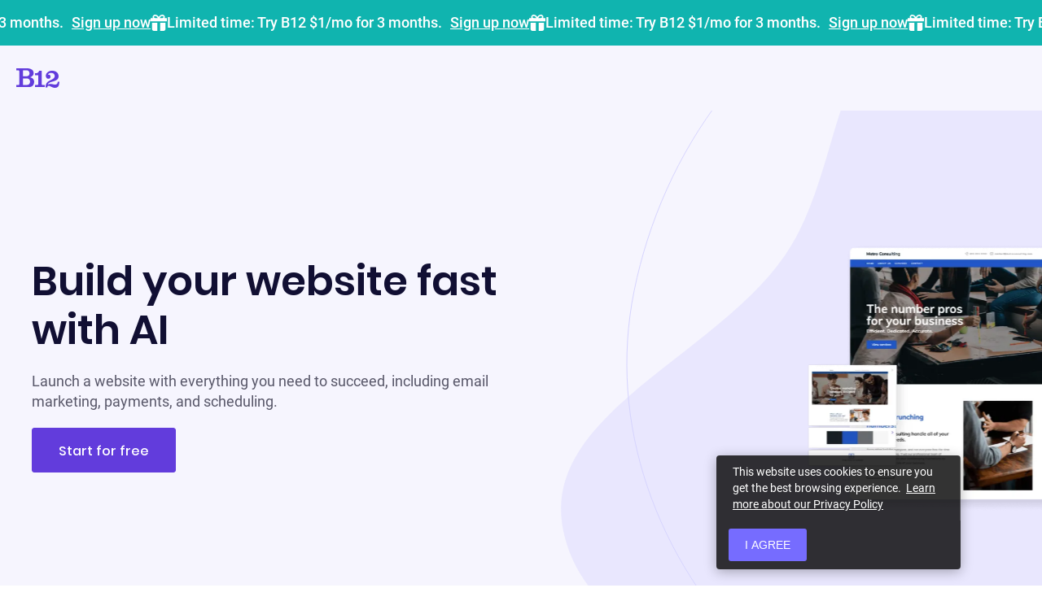

--- FILE ---
content_type: text/html; charset=UTF-8
request_url: https://www.b12.io/resource-center/traffic-generation
body_size: 65138
content:
<!DOCTYPE html><html lang="en"><head><meta charSet="utf-8"/><meta name="viewport" content="width=device-width, initial-scale=1, shrink-to-fit=no"/><meta name="theme-color" content="#623cdc"/><meta content="origin-when-cross-origin" name="referrer"/><meta name="ahrefs-site-verification" content="451abcb9fb043646e422101bf4e9b65804956153868565f46b9acc9c3b17f1cb"/><link rel="preconnect" href="https://www.google-analytics.com"/><link rel="preconnect" href="https://www.googletagmanager.com"/><meta name="generator" content="Gatsby 5.12.12"/><meta name="description" content="Get the latest traffic generation strategies, guiding you to increase traffic and grow your business online." data-gatsby-head="true"/><meta property="og:title" content="Resource Center - Traffic generation" data-gatsby-head="true"/><meta property="og:description" content="Get the latest traffic generation strategies, guiding you to increase traffic and grow your business online." data-gatsby-head="true"/><meta property="og:image" content="https://www.b12.io/static-assets/images/ai-website-builder.jpeg" data-gatsby-head="true"/><meta property="og:type" content="website" data-gatsby-head="true"/><meta property="og:url" content="https://www.b12.io/" data-gatsby-head="true"/><style data-href="/styles.a0e316e31feb61ad8955.css" data-identity="gatsby-global-css">@font-face{font-display:fallback;font-family:Roboto;font-style:normal;font-weight:700;src:local("Roboto Bold"),local("Roboto-Bold"),url(/fonts/Roboto-Bold.woff2) format("woff2"),url(/fonts/Roboto-Bold.woff) format("woff")}@font-face{font-display:fallback;font-family:Roboto;font-style:normal;font-weight:500;src:local("Roboto Medium"),local("Roboto-Medium"),url(/fonts/Roboto-Medium.woff2) format("woff2"),url(/fonts/Roboto-Medium.woff) format("woff")}@font-face{font-display:fallback;font-family:Roboto;font-style:normal;font-weight:400;src:local("Roboto"),local("Roboto-Regular"),url(/fonts/Roboto-Regular.woff2) format("woff2"),url(/fonts/Roboto-Regular.woff) format("woff")}@font-face{font-display:fallback;font-family:Roboto;font-style:normal;font-weight:300;src:local("Roboto Light"),local("Roboto-Light"),url(/fonts/Roboto-Light.woff2) format("woff2"),url(/fonts/Roboto-Light.woff) format("woff")}@font-face{font-display:fallback;font-family:Poppins;font-style:normal;font-weight:700;src:local("Poppins Bold"),local("Poppins-Bold"),url(/fonts/Poppins-Bold.woff2) format("woff2"),url(/fonts/Poppins-Bold.woff) format("woff")}@font-face{font-display:fallback;font-family:Poppins;font-style:normal;font-weight:600;src:local("Poppins SemiBold"),local("Poppins-SemiBold"),url(/fonts/Poppins-SemiBold.woff2) format("woff2"),url(/fonts/Poppins-SemiBold.woff) format("woff")}@font-face{font-display:fallback;font-family:Poppins;font-style:normal;font-weight:500;src:local("Poppins Medium"),local("Poppins-Medium"),url(/fonts/Poppins-Medium.woff2) format("woff2"),url(/fonts/Poppins-Medium.woff) format("woff")}@font-face{font-display:fallback;font-family:Poppins;font-style:normal;font-weight:400;src:local("Poppins Regular"),local("Poppins-Regular"),url(/fonts/Poppins-Regular.woff2) format("woff2"),url(/fonts/Poppins-Regular.woff) format("woff")}@font-face{font-display:swap;font-family:Heebo;font-style:normal;font-weight:400;src:local("Heebo Regular"),url(/fonts/heebo-v9-latin-regular.woff2) format("woff2"),url(/fonts/heebo-v9-latin-regular.woff) format("woff")}@font-face{font-display:swap;font-family:Heebo;font-style:normal;font-weight:500;src:local("Heebo Medium"),url(/fonts/heebo-v9-latin-500.woff2) format("woff2"),url(/fonts/heebo-v9-latin-500.woff) format("woff")}@font-face{font-display:swap;font-family:Heebo;font-style:normal;font-weight:600;src:local("Heebo SemiBold"),url(/fonts/heebo-latin-600.woff2) format("woff2"),url(/fonts/heebo-latin-600.woff) format("woff")}@font-face{font-display:swap;font-family:Heebo;font-style:normal;font-weight:700;src:local("Heebo Bold"),url(/fonts/heebo-v9-latin-700.woff2) format("woff2"),url(/fonts/heebo-v9-latin-700.woff) format("woff")}@font-face{font-display:fallback;font-family:Libre Baskerville;font-style:normal;font-weight:700;src:local("Libre Baskerville"),local("Libre Baskerville"),url(/fonts/librebaskerville-bold.woff2) format("woff2"),url(/fonts/librebaskerville-bold.woff) format("woff")}@font-face{font-display:fallback;font-family:Muli;font-style:normal;font-weight:500;src:local("Muli"),local("Muli"),url(/fonts/muli-semibold.woff2) format("woff2"),url(/fonts/muli-semibold.woff) format("woff")}.yarl__fullsize{height:100%;width:100%}.yarl__relative{position:relative}.yarl__portal{bottom:0;left:0;opacity:0;overflow:hidden;position:fixed;right:0;top:0;transition:opacity var(--yarl__fade_animation_duration,.25s) var(--yarl__fade_animation_timing_function,ease);z-index:var(--yarl__portal_zindex,9999)}.yarl__portal_open{opacity:1}.yarl__container{background-color:var(--yarl__container_background_color,var(--yarl__color_backdrop,#000));bottom:0;left:0;outline:0;overflow:hidden;overscroll-behavior:var(--yarl__controller_overscroll-behavior,contain);position:absolute;right:0;top:0;touch-action:var(--yarl__controller_touch_action,none);-webkit-user-select:none;-moz-user-select:none;user-select:none}.yarl__carousel{align-content:center;align-items:stretch;display:flex;flex:0 0 auto;height:100%;justify-content:center;transform:translateX(var(--yarl__swipe_offset,0));width:calc(100% + (var(--yarl__carousel_slides_count) - 1)*(100% + var(--yarl__carousel_spacing_px, 0)*1px + var(--yarl__carousel_spacing_percent, 0)*1%))}.yarl__carousel_with_slides{-moz-column-gap:calc(var(--yarl__carousel_spacing_px, 0)*1px + 100/(var(--yarl__carousel_slides_count)*100 + (var(--yarl__carousel_slides_count) - 1)*var(--yarl__carousel_spacing_percent, 0))*var(--yarl__carousel_spacing_percent, 0)*1%);column-gap:calc(var(--yarl__carousel_spacing_px, 0)*1px + 100/(var(--yarl__carousel_slides_count)*100 + (var(--yarl__carousel_slides_count) - 1)*var(--yarl__carousel_spacing_percent, 0))*var(--yarl__carousel_spacing_percent, 0)*1%)}.yarl__flex_center{align-content:center;align-items:center;display:flex;justify-content:center}.yarl__slide{flex:1 1;overflow:hidden;padding:calc(var(--yarl__carousel_padding_px, 0)*1px + 100/(var(--yarl__carousel_slides_count)*100 + (var(--yarl__carousel_slides_count) - 1)*var(--yarl__carousel_spacing_percent, 0))*var(--yarl__carousel_padding_percent, 0)*1%);position:relative}[dir=rtl] .yarl__slide{--yarl__direction:-1}.yarl__slide_image{-webkit-touch-callout:none;max-height:100%;max-width:100%;-o-object-fit:contain;object-fit:contain;touch-action:var(--yarl__controller_touch_action,none);-moz-user-select:none;user-select:none;-webkit-user-select:none}@media screen and (min-width:800px){.yarl__slide_image{-webkit-backface-visibility:hidden;-webkit-transform:translateZ(0);-webkit-transform-style:preserve-3d}}.yarl__slide_image_cover{height:100%;-o-object-fit:cover;object-fit:cover;width:100%}.yarl__slide_image_loading{opacity:0}.yarl__slide_placeholder{left:50%;line-height:0;position:absolute;top:50%;transform:translateX(-50%) translateY(-50%)}.yarl__slide_loading{animation:yarl__delayed_fadein 1s linear;color:var(--yarl__slide_icon_loading_color,var(--yarl__color_button,hsla(0,0%,100%,.8)))}.yarl__slide_loading line{animation:yarl__stroke_opacity 1s linear infinite}.yarl__slide_loading line:first-of-type{animation-delay:-1.875s}.yarl__slide_loading line:nth-of-type(2){animation-delay:-1.75s}.yarl__slide_loading line:nth-of-type(3){animation-delay:-1.625s}.yarl__slide_loading line:nth-of-type(4){animation-delay:-1.5s}.yarl__slide_loading line:nth-of-type(5){animation-delay:-1.375s}.yarl__slide_loading line:nth-of-type(6){animation-delay:-1.25s}.yarl__slide_loading line:nth-of-type(7){animation-delay:-1.125s}.yarl__slide_loading line:nth-of-type(8){animation-delay:-1s}.yarl__slide_error{color:var(--yarl__slide_icon_error_color,red);height:var(--yarl__slide_icon_error_size,48px);width:var(--yarl__slide_icon_error_size,48px)}@media (prefers-reduced-motion){.yarl__portal,.yarl__slide{transition:unset}.yarl__slide_loading,.yarl__slide_loading line{animation:unset}}.yarl__toolbar{bottom:auto;display:flex;justify-content:flex-end;left:auto;padding:var(--yarl__toolbar_padding,8px);position:absolute;right:0;top:0}[dir=rtl] .yarl__toolbar{bottom:auto;left:0;right:auto;top:0}.yarl__icon{height:var(--yarl__icon_size,32px);width:var(--yarl__icon_size,32px)}.yarl__button{-webkit-tap-highlight-color:transparent;-webkit-appearance:none;-moz-appearance:none;appearance:none;background-color:var(--yarl__button_background_color,transparent);border:var(--yarl__button_border,0);color:var(--yarl__color_button,hsla(0,0%,100%,.8));cursor:pointer;filter:var(--yarl__button_filter,drop-shadow(2px 2px 2px rgba(0,0,0,.8)));line-height:0;margin:var(--yarl__button_margin,0);outline:none;padding:var(--yarl__button_padding,8px)}.yarl__button:focus{color:var(--yarl__color_button_active,#fff)}.yarl__button:focus:not(:focus-visible){color:var(--yarl__color_button,hsla(0,0%,100%,.8))}.yarl__button:focus-visible{color:var(--yarl__color_button_active,#fff)}@media (hover:hover){.yarl__button:focus-visible:hover,.yarl__button:focus:hover,.yarl__button:hover{color:var(--yarl__color_button_active,#fff)}}.yarl__button:disabled{color:var(--yarl__color_button_disabled,hsla(0,0%,100%,.4));cursor:default}.yarl__navigation_next,.yarl__navigation_prev{padding:var(--yarl__navigation_button_padding,24px 16px);position:absolute;top:50%;transform:translateY(-50%)}.yarl__navigation_prev{left:0}[dir=rtl] .yarl__navigation_prev{left:unset;right:0;transform:translateY(-50%) rotate(180deg)}.yarl__navigation_next{right:0}[dir=rtl] .yarl__navigation_next{left:0;right:unset;transform:translateY(-50%) rotate(180deg)}.yarl__no_scroll{height:100%;overflow:hidden;overscroll-behavior:none}@keyframes yarl__delayed_fadein{0%{opacity:0}80%{opacity:0}to{opacity:1}}@keyframes yarl__stroke_opacity{0%{stroke-opacity:1}to{stroke-opacity:.125}}.yarl__slide_captions_container{background:var(--yarl__slide_captions_container_background,rgba(0,0,0,.5));left:var(--yarl__slide_captions_container_left,0);padding:var(--yarl__slide_captions_container_padding,16px);position:absolute;right:var(--yarl__slide_captions_container_right,0)}.yarl__slide_title{color:var(--yarl__slide_title_color,#fff);font-size:var(--yarl__slide_title_font_size,125%);font-weight:var(--yarl__slide_title_font_weight,bolder);max-width:calc(100% - var(--yarl__toolbar_width, 0px));overflow:hidden;text-overflow:ellipsis;white-space:nowrap}.yarl__slide_title_container{top:var(--yarl__slide_title_container_top,0)}.yarl__slide_description{-webkit-box-orient:vertical;-webkit-line-clamp:var(--yarl__slide_description_max_lines,3);color:var(--yarl__slide_description_color,#fff);display:-webkit-box;-webkit-hyphens:auto;hyphens:auto;overflow:hidden;text-align:var(--yarl__slide_description_text_align,start)}.yarl__slide_description_container{bottom:var(--yarl__slide_description_container_bottom,0)}@font-face{font-family:swiper-icons;font-style:normal;font-weight:400;src:url("data:application/font-woff;charset=utf-8;base64, [base64]//wADZ2x5ZgAAAywAAADMAAAD2MHtryVoZWFkAAABbAAAADAAAAA2E2+eoWhoZWEAAAGcAAAAHwAAACQC9gDzaG10eAAAAigAAAAZAAAArgJkABFsb2NhAAAC0AAAAFoAAABaFQAUGG1heHAAAAG8AAAAHwAAACAAcABAbmFtZQAAA/gAAAE5AAACXvFdBwlwb3N0AAAFNAAAAGIAAACE5s74hXjaY2BkYGAAYpf5Hu/j+W2+MnAzMYDAzaX6QjD6/4//Bxj5GA8AuRwMYGkAPywL13jaY2BkYGA88P8Agx4j+/8fQDYfA1AEBWgDAIB2BOoAeNpjYGRgYNBh4GdgYgABEMnIABJzYNADCQAACWgAsQB42mNgYfzCOIGBlYGB0YcxjYGBwR1Kf2WQZGhhYGBiYGVmgAFGBiQQkOaawtDAoMBQxXjg/wEGPcYDDA4wNUA2CCgwsAAAO4EL6gAAeNpj2M0gyAACqxgGNWBkZ2D4/wMA+xkDdgAAAHjaY2BgYGaAYBkGRgYQiAHyGMF8FgYHIM3DwMHABGQrMOgyWDLEM1T9/w8UBfEMgLzE////P/5//f/V/xv+r4eaAAeMbAxwIUYmIMHEgKYAYjUcsDAwsLKxc3BycfPw8jEQA/[base64]/uznmfPFBNODM2K7MTQ45YEAZqGP81AmGGcF3iPqOop0r1SPTaTbVkfUe4HXj97wYE+yNwWYxwWu4v1ugWHgo3S1XdZEVqWM7ET0cfnLGxWfkgR42o2PvWrDMBSFj/IHLaF0zKjRgdiVMwScNRAoWUoH78Y2icB/yIY09An6AH2Bdu/UB+yxopYshQiEvnvu0dURgDt8QeC8PDw7Fpji3fEA4z/PEJ6YOB5hKh4dj3EvXhxPqH/SKUY3rJ7srZ4FZnh1PMAtPhwP6fl2PMJMPDgeQ4rY8YT6Gzao0eAEA409DuggmTnFnOcSCiEiLMgxCiTI6Cq5DZUd3Qmp10vO0LaLTd2cjN4fOumlc7lUYbSQcZFkutRG7g6JKZKy0RmdLY680CDnEJ+UMkpFFe1RN7nxdVpXrC4aTtnaurOnYercZg2YVmLN/d/gczfEimrE/fs/bOuq29Zmn8tloORaXgZgGa78yO9/cnXm2BpaGvq25Dv9S4E9+5SIc9PqupJKhYFSSl47+Qcr1mYNAAAAeNptw0cKwkAAAMDZJA8Q7OUJvkLsPfZ6zFVERPy8qHh2YER+3i/BP83vIBLLySsoKimrqKqpa2hp6+jq6RsYGhmbmJqZSy0sraxtbO3sHRydnEMU4uR6yx7JJXveP7WrDycAAAAAAAH//wACeNpjYGRgYOABYhkgZgJCZgZNBkYGLQZtIJsFLMYAAAw3ALgAeNolizEKgDAQBCchRbC2sFER0YD6qVQiBCv/H9ezGI6Z5XBAw8CBK/m5iQQVauVbXLnOrMZv2oLdKFa8Pjuru2hJzGabmOSLzNMzvutpB3N42mNgZGBg4GKQYzBhYMxJLMlj4GBgAYow/P/PAJJhLM6sSoWKfWCAAwDAjgbRAAB42mNgYGBkAIIbCZo5IPrmUn0hGA0AO8EFTQAA")}:root{--swiper-theme-color:#007aff}.swiper,swiper-container{display:block;list-style:none;margin-left:auto;margin-right:auto;overflow:hidden;padding:0;position:relative;z-index:1}.swiper-vertical>.swiper-wrapper{flex-direction:column}.swiper-wrapper{box-sizing:content-box;display:flex;height:100%;position:relative;transition-property:transform;transition-timing-function:var(--swiper-wrapper-transition-timing-function,initial);width:100%;z-index:1}.swiper-android .swiper-slide,.swiper-wrapper{transform:translateZ(0)}.swiper-horizontal{touch-action:pan-y}.swiper-vertical{touch-action:pan-x}.swiper-slide,swiper-slide{display:block;flex-shrink:0;height:100%;position:relative;transition-property:transform;width:100%}.swiper-slide-invisible-blank{visibility:hidden}.swiper-autoheight,.swiper-autoheight .swiper-slide{height:auto}.swiper-autoheight .swiper-wrapper{align-items:flex-start;transition-property:transform,height}.swiper-backface-hidden .swiper-slide{backface-visibility:hidden;transform:translateZ(0)}.swiper-3d.swiper-css-mode .swiper-wrapper{perspective:1200px}.swiper-3d .swiper-wrapper{transform-style:preserve-3d}.swiper-3d{perspective:1200px}.swiper-3d .swiper-cube-shadow,.swiper-3d .swiper-slide,.swiper-3d .swiper-slide-shadow,.swiper-3d .swiper-slide-shadow-bottom,.swiper-3d .swiper-slide-shadow-left,.swiper-3d .swiper-slide-shadow-right,.swiper-3d .swiper-slide-shadow-top{transform-style:preserve-3d}.swiper-3d .swiper-slide-shadow,.swiper-3d .swiper-slide-shadow-bottom,.swiper-3d .swiper-slide-shadow-left,.swiper-3d .swiper-slide-shadow-right,.swiper-3d .swiper-slide-shadow-top{height:100%;left:0;pointer-events:none;position:absolute;top:0;width:100%;z-index:10}.swiper-3d .swiper-slide-shadow{background:rgba(0,0,0,.15)}.swiper-3d .swiper-slide-shadow-left{background-image:linear-gradient(270deg,rgba(0,0,0,.5),transparent)}.swiper-3d .swiper-slide-shadow-right{background-image:linear-gradient(90deg,rgba(0,0,0,.5),transparent)}.swiper-3d .swiper-slide-shadow-top{background-image:linear-gradient(0deg,rgba(0,0,0,.5),transparent)}.swiper-3d .swiper-slide-shadow-bottom{background-image:linear-gradient(180deg,rgba(0,0,0,.5),transparent)}.swiper-css-mode>.swiper-wrapper{-ms-overflow-style:none;overflow:auto;scrollbar-width:none}.swiper-css-mode>.swiper-wrapper::-webkit-scrollbar{display:none}.swiper-css-mode>.swiper-wrapper>.swiper-slide{scroll-snap-align:start start}.swiper-horizontal.swiper-css-mode>.swiper-wrapper{scroll-snap-type:x mandatory}.swiper-vertical.swiper-css-mode>.swiper-wrapper{scroll-snap-type:y mandatory}.swiper-css-mode.swiper-free-mode>.swiper-wrapper{scroll-snap-type:none}.swiper-css-mode.swiper-free-mode>.swiper-wrapper>.swiper-slide{scroll-snap-align:none}.swiper-centered>.swiper-wrapper:before{content:"";flex-shrink:0;order:9999}.swiper-centered>.swiper-wrapper>.swiper-slide{scroll-snap-align:center center;scroll-snap-stop:always}.swiper-centered.swiper-horizontal>.swiper-wrapper>.swiper-slide:first-child{margin-inline-start:var(--swiper-centered-offset-before)}.swiper-centered.swiper-horizontal>.swiper-wrapper:before{height:100%;min-height:1px;width:var(--swiper-centered-offset-after)}.swiper-centered.swiper-vertical>.swiper-wrapper>.swiper-slide:first-child{margin-block-start:var(--swiper-centered-offset-before)}.swiper-centered.swiper-vertical>.swiper-wrapper:before{height:var(--swiper-centered-offset-after);min-width:1px;width:100%}.swiper-lazy-preloader{border:4px solid var(--swiper-preloader-color,var(--swiper-theme-color));border-radius:50%;border-top:4px solid transparent;box-sizing:border-box;height:42px;left:50%;margin-left:-21px;margin-top:-21px;position:absolute;top:50%;transform-origin:50%;width:42px;z-index:10}.swiper-watch-progress .swiper-slide-visible .swiper-lazy-preloader,.swiper:not(.swiper-watch-progress) .swiper-lazy-preloader,swiper-container:not(.swiper-watch-progress) .swiper-lazy-preloader{animation:swiper-preloader-spin 1s linear infinite}.swiper-lazy-preloader-white{--swiper-preloader-color:#fff}.swiper-lazy-preloader-black{--swiper-preloader-color:#000}@keyframes swiper-preloader-spin{0%{transform:rotate(0deg)}to{transform:rotate(1turn)}}:root{--swiper-navigation-size:44px}.swiper-button-next,.swiper-button-prev{align-items:center;color:var(--swiper-navigation-color,var(--swiper-theme-color));cursor:pointer;display:flex;height:var(--swiper-navigation-size);justify-content:center;margin-top:calc(0px - var(--swiper-navigation-size)/2);position:absolute;top:var(--swiper-navigation-top-offset,50%);width:calc(var(--swiper-navigation-size)/44*27);z-index:10}.swiper-button-next.swiper-button-disabled,.swiper-button-prev.swiper-button-disabled{cursor:auto;opacity:.35;pointer-events:none}.swiper-button-next.swiper-button-hidden,.swiper-button-prev.swiper-button-hidden{cursor:auto;opacity:0;pointer-events:none}.swiper-navigation-disabled .swiper-button-next,.swiper-navigation-disabled .swiper-button-prev{display:none!important}.swiper-button-next:after,.swiper-button-prev:after{font-family:swiper-icons;font-size:var(--swiper-navigation-size);font-variant:normal;letter-spacing:0;line-height:1;text-transform:none!important}.swiper-button-prev,.swiper-rtl .swiper-button-next{left:var(--swiper-navigation-sides-offset,10px);right:auto}.swiper-button-prev:after,.swiper-rtl .swiper-button-next:after{content:"prev"}.swiper-button-next,.swiper-rtl .swiper-button-prev{left:auto;right:var(--swiper-navigation-sides-offset,10px)}.swiper-button-next:after,.swiper-rtl .swiper-button-prev:after{content:"next"}.swiper-button-lock{display:none}.react-datepicker-popper[data-placement^=bottom] .react-datepicker__triangle,.react-datepicker-popper[data-placement^=top] .react-datepicker__triangle,.react-datepicker__month-read-view--down-arrow,.react-datepicker__month-year-read-view--down-arrow,.react-datepicker__year-read-view--down-arrow{margin-left:-8px;position:absolute}.react-datepicker-popper[data-placement^=bottom] .react-datepicker__triangle,.react-datepicker-popper[data-placement^=bottom] .react-datepicker__triangle:before,.react-datepicker-popper[data-placement^=top] .react-datepicker__triangle,.react-datepicker-popper[data-placement^=top] .react-datepicker__triangle:before,.react-datepicker__month-read-view--down-arrow,.react-datepicker__month-read-view--down-arrow:before,.react-datepicker__month-year-read-view--down-arrow,.react-datepicker__month-year-read-view--down-arrow:before,.react-datepicker__year-read-view--down-arrow,.react-datepicker__year-read-view--down-arrow:before{border:8px solid transparent;box-sizing:content-box;height:0;position:absolute;width:1px}.react-datepicker-popper[data-placement^=bottom] .react-datepicker__triangle:before,.react-datepicker-popper[data-placement^=top] .react-datepicker__triangle:before,.react-datepicker__month-read-view--down-arrow:before,.react-datepicker__month-year-read-view--down-arrow:before,.react-datepicker__year-read-view--down-arrow:before{border-bottom-color:#aeaeae;border-width:8px;content:"";left:-8px;z-index:-1}.react-datepicker-popper[data-placement^=bottom] .react-datepicker__triangle{margin-top:-8px;top:0}.react-datepicker-popper[data-placement^=bottom] .react-datepicker__triangle,.react-datepicker-popper[data-placement^=bottom] .react-datepicker__triangle:before{border-bottom-color:#f0f0f0;border-top:none}.react-datepicker-popper[data-placement^=bottom] .react-datepicker__triangle:before{border-bottom-color:#aeaeae;top:-1px}.react-datepicker-popper[data-placement^=top] .react-datepicker__triangle,.react-datepicker__month-read-view--down-arrow,.react-datepicker__month-year-read-view--down-arrow,.react-datepicker__year-read-view--down-arrow{bottom:0;margin-bottom:-8px}.react-datepicker-popper[data-placement^=top] .react-datepicker__triangle,.react-datepicker-popper[data-placement^=top] .react-datepicker__triangle:before,.react-datepicker__month-read-view--down-arrow,.react-datepicker__month-read-view--down-arrow:before,.react-datepicker__month-year-read-view--down-arrow,.react-datepicker__month-year-read-view--down-arrow:before,.react-datepicker__year-read-view--down-arrow,.react-datepicker__year-read-view--down-arrow:before{border-bottom:none;border-top-color:#fff}.react-datepicker-popper[data-placement^=top] .react-datepicker__triangle:before,.react-datepicker__month-read-view--down-arrow:before,.react-datepicker__month-year-read-view--down-arrow:before,.react-datepicker__year-read-view--down-arrow:before{border-top-color:#aeaeae;bottom:-1px}.react-datepicker,.react-datepicker-wrapper{display:inline-block}.react-datepicker{background-color:#fff;border:1px solid #aeaeae;border-radius:.3rem;color:#000;font-family:Helvetica Neue,Helvetica,Arial,sans-serif;font-size:.8rem;position:relative}.react-datepicker--time-only .react-datepicker__triangle{left:35px}.react-datepicker--time-only .react-datepicker__time-container{border-left:0}.react-datepicker--time-only .react-datepicker__time,.react-datepicker--time-only .react-datepicker__time-box{border-radius:.3rem}.react-datepicker__triangle{left:50px;position:absolute}.react-datepicker-popper{z-index:1}.react-datepicker-popper[data-placement^=bottom]{margin-top:10px}.react-datepicker-popper[data-placement^=top]{margin-bottom:10px}.react-datepicker-popper[data-placement^=right]{margin-left:8px}.react-datepicker-popper[data-placement^=right] .react-datepicker__triangle{left:auto;right:42px}.react-datepicker-popper[data-placement^=left]{margin-right:8px}.react-datepicker-popper[data-placement^=left] .react-datepicker__triangle{left:42px;right:auto}.react-datepicker__header{background-color:#f0f0f0;border-bottom:1px solid #aeaeae;border-top-left-radius:.3rem;border-top-right-radius:.3rem;padding-top:8px;position:relative;text-align:center}.react-datepicker__header--time{padding-bottom:8px;padding-left:5px;padding-right:5px}.react-datepicker__month-dropdown-container--scroll,.react-datepicker__month-dropdown-container--select,.react-datepicker__month-year-dropdown-container--scroll,.react-datepicker__month-year-dropdown-container--select,.react-datepicker__year-dropdown-container--scroll,.react-datepicker__year-dropdown-container--select{display:inline-block;margin:0 2px}.react-datepicker-time__header,.react-datepicker__current-month{color:#000;font-size:.944rem;font-weight:700;margin-top:0}.react-datepicker-time__header{overflow:hidden;text-overflow:ellipsis;white-space:nowrap}.react-datepicker__navigation{background:none;border:.45rem solid transparent;cursor:pointer;height:10px;line-height:1.7rem;overflow:hidden;padding:0;position:absolute;text-align:center;text-indent:-999em;top:10px;width:0;width:10px;z-index:1}.react-datepicker__navigation--previous{border-right-color:#ccc;left:10px}.react-datepicker__navigation--previous:hover{border-right-color:#b3b3b3}.react-datepicker__navigation--previous--disabled,.react-datepicker__navigation--previous--disabled:hover{border-right-color:#e6e6e6;cursor:default}.react-datepicker__navigation--next{border-left-color:#ccc;right:10px}.react-datepicker__navigation--next--with-time:not(.react-datepicker__navigation--next--with-today-button){right:80px}.react-datepicker__navigation--next:hover{border-left-color:#b3b3b3}.react-datepicker__navigation--next--disabled,.react-datepicker__navigation--next--disabled:hover{border-left-color:#e6e6e6;cursor:default}.react-datepicker__navigation--years{display:block;margin-left:auto;margin-right:auto;position:relative;top:0}.react-datepicker__navigation--years-previous{border-top-color:#ccc;top:4px}.react-datepicker__navigation--years-previous:hover{border-top-color:#b3b3b3}.react-datepicker__navigation--years-upcoming{border-bottom-color:#ccc;top:-4px}.react-datepicker__navigation--years-upcoming:hover{border-bottom-color:#b3b3b3}.react-datepicker__month-container{float:left}.react-datepicker__month{margin:.4rem;text-align:center}.react-datepicker__time-container{border-left:1px solid #aeaeae;float:right;width:70px}.react-datepicker__time-container--with-today-button{border:1px solid #aeaeae;border-radius:.3rem;display:inline;position:absolute;right:-72px;top:0}.react-datepicker__time-container .react-datepicker__time{background:#fff;position:relative}.react-datepicker__time-container .react-datepicker__time .react-datepicker__time-box{margin:0 auto;overflow-x:hidden;text-align:center;width:70px}.react-datepicker__time-container .react-datepicker__time .react-datepicker__time-box ul.react-datepicker__time-list{box-sizing:content-box;height:calc(195px + .85rem);list-style:none;margin:0;overflow-y:scroll;padding-left:0;padding-right:0;width:100%}.react-datepicker__time-container .react-datepicker__time .react-datepicker__time-box ul.react-datepicker__time-list li.react-datepicker__time-list-item{height:30px;padding:5px 10px}.react-datepicker__time-container .react-datepicker__time .react-datepicker__time-box ul.react-datepicker__time-list li.react-datepicker__time-list-item:hover{background-color:#f0f0f0;cursor:pointer}.react-datepicker__time-container .react-datepicker__time .react-datepicker__time-box ul.react-datepicker__time-list li.react-datepicker__time-list-item--selected{background-color:#216ba5;color:#fff;font-weight:700}.react-datepicker__time-container .react-datepicker__time .react-datepicker__time-box ul.react-datepicker__time-list li.react-datepicker__time-list-item--selected:hover{background-color:#216ba5}.react-datepicker__time-container .react-datepicker__time .react-datepicker__time-box ul.react-datepicker__time-list li.react-datepicker__time-list-item--disabled{color:#ccc}.react-datepicker__time-container .react-datepicker__time .react-datepicker__time-box ul.react-datepicker__time-list li.react-datepicker__time-list-item--disabled:hover{background-color:transparent;cursor:default}.react-datepicker__week-number{color:#ccc;display:inline-block;line-height:1.7rem;margin:.166rem;text-align:center;width:1.7rem}.react-datepicker__week-number.react-datepicker__week-number--clickable{cursor:pointer}.react-datepicker__week-number.react-datepicker__week-number--clickable:hover{background-color:#f0f0f0;border-radius:.3rem}.react-datepicker__day-names,.react-datepicker__week{white-space:nowrap}.react-datepicker__day,.react-datepicker__day-name,.react-datepicker__time-name{color:#000;display:inline-block;line-height:1.7rem;margin:.166rem;text-align:center;width:1.7rem}.react-datepicker__day{cursor:pointer}.react-datepicker__day:hover{background-color:#f0f0f0;border-radius:.3rem}.react-datepicker__day--today{font-weight:700}.react-datepicker__day--highlighted{background-color:#3dcc4a;border-radius:.3rem;color:#fff}.react-datepicker__day--highlighted:hover{background-color:#32be3f}.react-datepicker__day--highlighted-custom-1{color:#f0f}.react-datepicker__day--highlighted-custom-2{color:green}.react-datepicker__day--in-range,.react-datepicker__day--in-selecting-range,.react-datepicker__day--selected{background-color:#216ba5;border-radius:.3rem;color:#fff}.react-datepicker__day--in-range:hover,.react-datepicker__day--in-selecting-range:hover,.react-datepicker__day--selected:hover{background-color:#1d5d90}.react-datepicker__day--keyboard-selected{background-color:#2a87d0;border-radius:.3rem;color:#fff}.react-datepicker__day--keyboard-selected:hover{background-color:#1d5d90}.react-datepicker__day--in-selecting-range:not(.react-datepicker__day--in-range){background-color:#216ba580}.react-datepicker__month--selecting-range .react-datepicker__day--in-range:not(.react-datepicker__day--in-selecting-range){background-color:#f0f0f0;color:#000}.react-datepicker__day--disabled{color:#ccc;cursor:default}.react-datepicker__day--disabled:hover{background-color:transparent}.react-datepicker__input-container{display:inline-block;position:relative}.react-datepicker__month-read-view,.react-datepicker__month-year-read-view,.react-datepicker__year-read-view{border:1px solid transparent;border-radius:.3rem}.react-datepicker__month-read-view:hover,.react-datepicker__month-year-read-view:hover,.react-datepicker__year-read-view:hover{cursor:pointer}.react-datepicker__month-read-view:hover .react-datepicker__month-read-view--down-arrow,.react-datepicker__month-read-view:hover .react-datepicker__year-read-view--down-arrow,.react-datepicker__month-year-read-view:hover .react-datepicker__month-read-view--down-arrow,.react-datepicker__month-year-read-view:hover .react-datepicker__year-read-view--down-arrow,.react-datepicker__year-read-view:hover .react-datepicker__month-read-view--down-arrow,.react-datepicker__year-read-view:hover .react-datepicker__year-read-view--down-arrow{border-top-color:#b3b3b3}.react-datepicker__month-read-view--down-arrow,.react-datepicker__month-year-read-view--down-arrow,.react-datepicker__year-read-view--down-arrow{border-top-color:#ccc;border-width:.45rem;float:right;margin-left:20px;position:relative;top:8px}.react-datepicker__month-dropdown,.react-datepicker__month-year-dropdown,.react-datepicker__year-dropdown{background-color:#f0f0f0;border:1px solid #aeaeae;border-radius:.3rem;left:25%;position:absolute;text-align:center;top:30px;width:50%;z-index:1}.react-datepicker__month-dropdown:hover,.react-datepicker__month-year-dropdown:hover,.react-datepicker__year-dropdown:hover{cursor:pointer}.react-datepicker__month-dropdown--scrollable,.react-datepicker__month-year-dropdown--scrollable,.react-datepicker__year-dropdown--scrollable{height:150px;overflow-y:scroll}.react-datepicker__month-option,.react-datepicker__month-year-option,.react-datepicker__year-option{display:block;line-height:20px;margin-left:auto;margin-right:auto;width:100%}.react-datepicker__month-option:first-of-type,.react-datepicker__month-year-option:first-of-type,.react-datepicker__year-option:first-of-type{border-top-left-radius:.3rem;border-top-right-radius:.3rem}.react-datepicker__month-option:last-of-type,.react-datepicker__month-year-option:last-of-type,.react-datepicker__year-option:last-of-type{border-bottom-left-radius:.3rem;border-bottom-right-radius:.3rem;-webkit-user-select:none;-moz-user-select:none;user-select:none}.react-datepicker__month-option:hover,.react-datepicker__month-year-option:hover,.react-datepicker__year-option:hover{background-color:#ccc}.react-datepicker__month-option:hover .react-datepicker__navigation--years-upcoming,.react-datepicker__month-year-option:hover .react-datepicker__navigation--years-upcoming,.react-datepicker__year-option:hover .react-datepicker__navigation--years-upcoming{border-bottom-color:#b3b3b3}.react-datepicker__month-option:hover .react-datepicker__navigation--years-previous,.react-datepicker__month-year-option:hover .react-datepicker__navigation--years-previous,.react-datepicker__year-option:hover .react-datepicker__navigation--years-previous{border-top-color:#b3b3b3}.react-datepicker__month-option--selected,.react-datepicker__month-year-option--selected,.react-datepicker__year-option--selected{left:15px;position:absolute}.react-datepicker__close-icon{background-color:transparent;border:0;cursor:pointer;outline:0;padding:0;right:7px;top:25%;vertical-align:middle}.react-datepicker__close-icon:after{background-color:#216ba5;border-radius:50%;bottom:0;box-sizing:border-box;color:#fff;content:"\d7";cursor:pointer;font-size:12px;height:16px;line-height:1;margin:-8px auto 0;padding:2px;position:absolute;text-align:center;width:16px}.react-datepicker__today-button{background:#f0f0f0;border-top:1px solid #aeaeae;clear:left;cursor:pointer;font-weight:700;padding:5px 0;text-align:center}.react-datepicker__portal{align-items:center;background-color:#000c;display:flex;height:100vh;justify-content:center;left:0;position:fixed;top:0;width:100vw;z-index:2147483647}.react-datepicker__portal .react-datepicker__day,.react-datepicker__portal .react-datepicker__day-name,.react-datepicker__portal .react-datepicker__time-name{line-height:3rem;width:3rem}@media (max-height:550px),(max-width:400px){.react-datepicker__portal .react-datepicker__day,.react-datepicker__portal .react-datepicker__day-name,.react-datepicker__portal .react-datepicker__time-name{line-height:2rem;width:2rem}}.react-datepicker__portal .react-datepicker-time__header,.react-datepicker__portal .react-datepicker__current-month{font-size:1.44rem}.react-datepicker__portal .react-datepicker__navigation{border:.81rem solid transparent}.react-datepicker__portal .react-datepicker__navigation--previous{border-right-color:#ccc}.react-datepicker__portal .react-datepicker__navigation--previous:hover{border-right-color:#b3b3b3}.react-datepicker__portal .react-datepicker__navigation--previous--disabled,.react-datepicker__portal .react-datepicker__navigation--previous--disabled:hover{border-right-color:#e6e6e6;cursor:default}.react-datepicker__portal .react-datepicker__navigation--next{border-left-color:#ccc}.react-datepicker__portal .react-datepicker__navigation--next:hover{border-left-color:#b3b3b3}.react-datepicker__portal .react-datepicker__navigation--next--disabled,.react-datepicker__portal .react-datepicker__navigation--next--disabled:hover{border-left-color:#e6e6e6;cursor:default}.dsu-mt-null{margin-top:0!important}.dsu-mr-null{margin-right:0!important}.dsu-mb-null{margin-bottom:0!important}.dsu-ml-null{margin-left:0!important}.dsu-mv-null{margin-bottom:0!important;margin-top:0!important}.dsu-mh-null{margin-left:0!important;margin-right:0!important}.dsu-ma-null{margin:0!important}.dsu-pt-null{padding-top:0!important}.dsu-pr-null{padding-right:0!important}.dsu-pb-null{padding-bottom:0!important}.dsu-pl-null{padding-left:0!important}.dsu-pv-null{padding-bottom:0!important;padding-top:0!important}.dsu-ph-null{padding-left:0!important;padding-right:0!important}.dsu-pa-null{padding:0!important}.dsu-mt-xxxxsm{margin-top:5px!important}.dsu-mr-xxxxsm{margin-right:5px!important}.dsu-mb-xxxxsm{margin-bottom:5px!important}.dsu-ml-xxxxsm{margin-left:5px!important}.dsu-mv-xxxxsm{margin-bottom:5px!important;margin-top:5px!important}.dsu-mh-xxxxsm{margin-left:5px!important;margin-right:5px!important}.dsu-ma-xxxxsm{margin:5px!important}.dsu-pt-xxxxsm{padding-top:5px!important}.dsu-pr-xxxxsm{padding-right:5px!important}.dsu-pb-xxxxsm{padding-bottom:5px!important}.dsu-pl-xxxxsm{padding-left:5px!important}.dsu-pv-xxxxsm{padding-bottom:5px!important;padding-top:5px!important}.dsu-ph-xxxxsm{padding-left:5px!important;padding-right:5px!important}.dsu-pa-xxxxsm{padding:5px!important}.dsu-mt-xxxsm{margin-top:10px!important}.dsu-mr-xxxsm{margin-right:10px!important}.dsu-mb-xxxsm{margin-bottom:10px!important}.dsu-ml-xxxsm{margin-left:10px!important}.dsu-mv-xxxsm{margin-bottom:10px!important;margin-top:10px!important}.dsu-mh-xxxsm{margin-left:10px!important;margin-right:10px!important}.dsu-ma-xxxsm{margin:10px!important}.dsu-pt-xxxsm{padding-top:10px!important}.dsu-pr-xxxsm{padding-right:10px!important}.dsu-pb-xxxsm{padding-bottom:10px!important}.dsu-pl-xxxsm{padding-left:10px!important}.dsu-pv-xxxsm{padding-bottom:10px!important;padding-top:10px!important}.dsu-ph-xxxsm{padding-left:10px!important;padding-right:10px!important}.dsu-pa-xxxsm{padding:10px!important}.dsu-mt-xxsm{margin-top:15px!important}.dsu-mr-xxsm{margin-right:15px!important}.dsu-mb-xxsm{margin-bottom:15px!important}.dsu-ml-xxsm{margin-left:15px!important}.dsu-mv-xxsm{margin-bottom:15px!important;margin-top:15px!important}.dsu-mh-xxsm{margin-left:15px!important;margin-right:15px!important}.dsu-ma-xxsm{margin:15px!important}.dsu-pt-xxsm{padding-top:15px!important}.dsu-pr-xxsm{padding-right:15px!important}.dsu-pb-xxsm{padding-bottom:15px!important}.dsu-pl-xxsm{padding-left:15px!important}.dsu-pv-xxsm{padding-bottom:15px!important;padding-top:15px!important}.dsu-ph-xxsm{padding-left:15px!important;padding-right:15px!important}.dsu-pa-xxsm{padding:15px!important}.dsu-mt-xsm{margin-top:20px!important}.dsu-mr-xsm{margin-right:20px!important}.dsu-mb-xsm{margin-bottom:20px!important}.dsu-ml-xsm{margin-left:20px!important}.dsu-mv-xsm{margin-bottom:20px!important;margin-top:20px!important}.dsu-mh-xsm{margin-left:20px!important;margin-right:20px!important}.dsu-ma-xsm{margin:20px!important}.dsu-pt-xsm{padding-top:20px!important}.dsu-pr-xsm{padding-right:20px!important}.dsu-pb-xsm{padding-bottom:20px!important}.dsu-pl-xsm{padding-left:20px!important}.dsu-pv-xsm{padding-bottom:20px!important;padding-top:20px!important}.dsu-ph-xsm{padding-left:20px!important;padding-right:20px!important}.dsu-pa-xsm{padding:20px!important}.dsu-mt-sm{margin-top:25px!important}.dsu-mr-sm{margin-right:25px!important}.dsu-mb-sm{margin-bottom:25px!important}.dsu-ml-sm{margin-left:25px!important}.dsu-mv-sm{margin-bottom:25px!important;margin-top:25px!important}.dsu-mh-sm{margin-left:25px!important;margin-right:25px!important}.dsu-ma-sm{margin:25px!important}.dsu-pt-sm{padding-top:25px!important}.dsu-pr-sm{padding-right:25px!important}.dsu-pb-sm{padding-bottom:25px!important}.dsu-pl-sm{padding-left:25px!important}.dsu-pv-sm{padding-bottom:25px!important;padding-top:25px!important}.dsu-ph-sm{padding-left:25px!important;padding-right:25px!important}.dsu-pa-sm{padding:25px!important}.dsu-mt-md{margin-top:30px!important}.dsu-mr-md{margin-right:30px!important}.dsu-mb-md{margin-bottom:30px!important}.dsu-ml-md{margin-left:30px!important}.dsu-mv-md{margin-bottom:30px!important;margin-top:30px!important}.dsu-mh-md{margin-left:30px!important;margin-right:30px!important}.dsu-ma-md{margin:30px!important}.dsu-pt-md{padding-top:30px!important}.dsu-pr-md{padding-right:30px!important}.dsu-pb-md{padding-bottom:30px!important}.dsu-pl-md{padding-left:30px!important}.dsu-pv-md{padding-bottom:30px!important;padding-top:30px!important}.dsu-ph-md{padding-left:30px!important;padding-right:30px!important}.dsu-pa-md{padding:30px!important}.dsu-mt-lg{margin-top:35px!important}.dsu-mr-lg{margin-right:35px!important}.dsu-mb-lg{margin-bottom:35px!important}.dsu-ml-lg{margin-left:35px!important}.dsu-mv-lg{margin-bottom:35px!important;margin-top:35px!important}.dsu-mh-lg{margin-left:35px!important;margin-right:35px!important}.dsu-ma-lg{margin:35px!important}.dsu-pt-lg{padding-top:35px!important}.dsu-pr-lg{padding-right:35px!important}.dsu-pb-lg{padding-bottom:35px!important}.dsu-pl-lg{padding-left:35px!important}.dsu-pv-lg{padding-bottom:35px!important;padding-top:35px!important}.dsu-ph-lg{padding-left:35px!important;padding-right:35px!important}.dsu-pa-lg{padding:35px!important}.dsu-mt-xlg{margin-top:40px!important}.dsu-mr-xlg{margin-right:40px!important}.dsu-mb-xlg{margin-bottom:40px!important}.dsu-ml-xlg{margin-left:40px!important}.dsu-mv-xlg{margin-bottom:40px!important;margin-top:40px!important}.dsu-mh-xlg{margin-left:40px!important;margin-right:40px!important}.dsu-ma-xlg{margin:40px!important}.dsu-pt-xlg{padding-top:40px!important}.dsu-pr-xlg{padding-right:40px!important}.dsu-pb-xlg{padding-bottom:40px!important}.dsu-pl-xlg{padding-left:40px!important}.dsu-pv-xlg{padding-bottom:40px!important;padding-top:40px!important}.dsu-ph-xlg{padding-left:40px!important;padding-right:40px!important}.dsu-pa-xlg{padding:40px!important}.dsu-mt-xxlg{margin-top:45px!important}.dsu-mr-xxlg{margin-right:45px!important}.dsu-mb-xxlg{margin-bottom:45px!important}.dsu-ml-xxlg{margin-left:45px!important}.dsu-mv-xxlg{margin-bottom:45px!important;margin-top:45px!important}.dsu-mh-xxlg{margin-left:45px!important;margin-right:45px!important}.dsu-ma-xxlg{margin:45px!important}.dsu-pt-xxlg{padding-top:45px!important}.dsu-pr-xxlg{padding-right:45px!important}.dsu-pb-xxlg{padding-bottom:45px!important}.dsu-pl-xxlg{padding-left:45px!important}.dsu-pv-xxlg{padding-bottom:45px!important;padding-top:45px!important}.dsu-ph-xxlg{padding-left:45px!important;padding-right:45px!important}.dsu-pa-xxlg{padding:45px!important}.dsu-mt-xxxlg{margin-top:50px!important}.dsu-mr-xxxlg{margin-right:50px!important}.dsu-mb-xxxlg{margin-bottom:50px!important}.dsu-ml-xxxlg{margin-left:50px!important}.dsu-mv-xxxlg{margin-bottom:50px!important;margin-top:50px!important}.dsu-mh-xxxlg{margin-left:50px!important;margin-right:50px!important}.dsu-ma-xxxlg{margin:50px!important}.dsu-pt-xxxlg{padding-top:50px!important}.dsu-pr-xxxlg{padding-right:50px!important}.dsu-pb-xxxlg{padding-bottom:50px!important}.dsu-pl-xxxlg{padding-left:50px!important}.dsu-pv-xxxlg{padding-bottom:50px!important;padding-top:50px!important}.dsu-ph-xxxlg{padding-left:50px!important;padding-right:50px!important}.dsu-pa-xxxlg{padding:50px!important}.dsu-hide{display:none}.dsu-block{display:block}.dsu-inline-block{display:inline-block}.link-subdued,.link-subdued:active,.link-subdued:focus{color:gray}.link-subdued:hover{color:#4d4d4d}.ds-link-with-icon{cursor:pointer;display:inline-block;font-size:16px;line-height:20px;padding:0 16px 0 24px;position:relative}.ds-link-with-icon,.ds-link-with-icon:focus{color:#706f84;outline:0;text-decoration:none}.ds-link-with-icon:hover{color:#706f84;text-decoration:none}.ds-link-with-icon svg{left:0;position:absolute;top:50%;transform:translateY(-50%)}.button{background:#fff;border:1px solid #d9d9d9;border-radius:3px;box-sizing:border-box;color:#5048c7;cursor:pointer;display:inline-block;font-family:-apple-system,SFUIText,BlinkMacSystemFont,Segoe UI,Roboto,Helvetica Neue,Arial,sans-serif;font-size:14px;line-height:20px;margin:0;padding:9px 20px;position:relative;text-align:center;text-decoration:none;transition:all .1s ease-in-out;-webkit-user-select:none;-moz-user-select:none;user-select:none;vertical-align:middle;white-space:nowrap}.button+.button{margin-left:5px}.button:hover{background:#fcfcfc;text-decoration:none}.button:focus{border-color:#766cff;box-shadow:inset 0 0 0 1px #766cff;outline:none;position:relative;text-decoration:none;z-index:10}.button.disabled,.button:disabled{cursor:default;opacity:.3;pointer-events:none}.button:active{background:#fdfdfd;border-color:#d9d9d9;box-shadow:inset 0 1px 5px #0003}.button--primary{background:#5048c7;border-color:#5048c7;color:#fff}.button--primary:hover{background:#413aa1;border-color:#413aa1}.button--primary:focus{background:#413aa1;border-color:#766cff;box-shadow:inset 0 0 0 1px #766cff}.button--primary:active{background:#413aa1;border-color:#413aa1;box-shadow:inset 0 1px 4px #00000080}.button--danger,.button--danger:active,.button--danger:focus,.button--danger:hover{color:#bd4a4a}.button--danger:focus{border-color:#bd4a4a;box-shadow:inset 0 0 0 1px #bd4a4a}.button--alternative:active,.button--alternative:focus,.button--alternative:hover{background:#5048c7;border-color:#5048c7;color:#fff}.button.button--round{background-color:#84839c;border:none;border-radius:50%;height:28px;padding:4px;width:28px}.button.button--round:disabled{background:#84839c;opacity:.5}.button.button--round:enabled{background:#f5f5f7;border-color:none;box-shadow:none}.button.button--round:enabled>svg circle,.button.button--round:enabled>svg path,.button.button--round:enabled>svg rect{fill:#84839c}.button.button--round:enabled:hover{background-color:#e7e7ec}.button.button--round:enabled:hover>svg circle,.button.button--round:enabled:hover>svg path,.button.button--round:enabled:hover>svg rect{fill:#5048c7}.button.button--round.is-loading{cursor:default;padding-bottom:7px;padding-top:7px}.button.button--round.is-loading:active,.button.button--round.is-loading:focus,.button.button--round.is-loading:hover{background:#5048c7;border-color:#fff;box-shadow:none}.button.button--round .button__spinner{background:#fff}.button.button--round .button__spinner:after,.button.button--round .button__spinner:before{background:#5048c7}.button.button--round.button--recording-indicator>svg circle,.button.button--round.button--recording-indicator>svg path,.button.button--round.button--recording-indicator>svg rect{fill:#5048c7!important}.button.button--round.button--recording-indicator:before{animation:pulse-animation 2s infinite;border:2px solid rgba(105,95,246,.6);border-radius:50%;content:"";inset:-4px;pointer-events:none;position:absolute}.button.button--round.button--highlighted{background:#5048c7}.button.button--round.button--highlighted>svg circle,.button.button--round.button--highlighted>svg path,.button.button--round.button--highlighted>svg rect{fill:#fff}.button.button--round.button--highlighted:hover{background-color:#756fd3}.button.button--round.button--highlighted:hover>svg circle,.button.button--round.button--highlighted:hover>svg path,.button.button--round.button--highlighted:hover>svg rect{fill:#fff}.button.button--round.button--highlighted:hover .button__spinner:after,.button.button--round.button--highlighted:hover .button__spinner:before{background:#756fd3}.button.button--rounded-rectangle{align-items:center;background-color:#f5f5f7;border:1px solid transparent;border-radius:20px;color:#84839c;display:flex;font-size:14px;font-weight:400;justify-content:center;letter-spacing:0;line-height:14px;padding:4px 16px}.button.button--rounded-rectangle:enabled{border-color:none;box-shadow:none}.button.button--rounded-rectangle:enabled:hover{background-color:#f6f5fe;color:#5048c7}.button.button--rounded-rectangle:enabled:hover>svg circle,.button.button--rounded-rectangle:enabled:hover>svg path,.button.button--rounded-rectangle:enabled:hover>svg rect{fill:#5048c7}.button.button--rounded-rectangle:active{background-color:#f6f5fe;border:1px solid transparent;color:#5048c7}.button.button--rounded-rectangle.button--has-selection{border:1px solid #84839c}.button.button--rounded-rectangle.button--selected{background-color:#f5f6fe;border:1px solid #695ff6!important;color:#5048c7}.button.button--rounded-rectangle.button--selected>svg circle,.button.button--rounded-rectangle.button--selected>svg path,.button.button--rounded-rectangle.button--selected>svg rect{fill:#5048c7}.button.button--rounded-rectangle.button--highlighted{background-color:#f5f6fe;border:1px solid transparent;color:#5048c7}.button.button--rounded-rectangle.button--highlighted>svg circle,.button.button--rounded-rectangle.button--highlighted>svg path,.button.button--rounded-rectangle.button--highlighted>svg rect{fill:#5048c7}.button.button--rounded-rectangle.button--highlighted:not(.button--selected):hover{background-color:#ebe8ff;color:#5048c7}.button--round.button--disabled-dark,.button--round.button--disabled-light{cursor:not-allowed;opacity:1!important;pointer-events:none}.button--round.button--disabled-light{background-color:#f5f5f7!important;color:#84839c}.button--round.button--disabled-light>svg circle,.button--round.button--disabled-light>svg path,.button--round.button--disabled-light>svg rect{fill:#84839c}.button--ssm{padding:9px 10px}.button--sm{padding:4px 16px}.button--lg{padding:14px 24px}.button--wd{padding:14px 25px;width:170px}.button--block{display:block;width:100%}.button--block+.button--block{margin-left:0;margin-top:10px}.button__badge{display:inline-block;margin-left:30px}.button--icon>svg{display:block;height:20px;margin:0 auto}.button--icon-with-label{display:inline-flex}.button--icon-with-label svg{margin-right:5px}.button--has-chevron{text-align:center}.button__chevron{border-color:#6548c7 transparent transparent;border-style:solid;border-width:5px 4px 0;display:inline-block;height:0;margin-left:3px;vertical-align:middle;width:0}.button--primary .button__chevron{border-color:#fff transparent transparent}.button--block .button__chevron{margin-top:-2px;position:absolute;right:10px;top:50%}.active .button__chevron{transform:rotate(180deg)}.button.is-loading{cursor:default;padding-bottom:12px;padding-top:12px}.button.is-loading.button--sm{padding-bottom:7px;padding-top:7px}.button.is-loading.button--lg{padding-bottom:17px;padding-top:17px}.button.is-loading:active,.button.is-loading:focus,.button.is-loading:hover{background:#fff;border-color:#d9d9d9;box-shadow:none}.button.is-loading.button--primary:active,.button.is-loading.button--primary:focus,.button.is-loading.button--primary:hover{background:#6548c7;border-color:#6548c7;box-shadow:none}.button__spinner{animation:rotateme 1.2s linear infinite;background:#6548c7;border-radius:50%;display:block;height:14px;margin:0 auto;position:relative;transform:translateZ(0);width:14px}.button__spinner:before{background:#fff;content:"";display:block;height:6px;left:0;position:absolute;top:0;width:14px}.button__spinner:after{background:#fff;border-radius:50%;content:"";height:10px;inset:0;margin:auto;position:absolute;width:10px}.button--primary .button__spinner{background:#fff}.button--primary .button__spinner:after,.button--primary .button__spinner:before{background:#6548c7}@keyframes pulse-animation{0%{opacity:1;transform:scale(.95)}50%{opacity:.5}to{opacity:0;transform:scale(1.15)}}.button__processing-indicator{animation:process-circle var(--processing-duration) linear forwards;border:2px solid transparent;border-radius:50%;border-top-color:#5048c7;box-sizing:border-box;height:calc(100% + 8px);left:-4px;pointer-events:none;position:absolute;top:-4px;width:calc(100% + 8px)}@keyframes process-circle{0%{border-color:#5048c7 transparent transparent;transform:rotate(0)}25%{border-color:#5048c7 #5048c7 transparent transparent;transform:rotate(90deg)}50%{border-color:#5048c7 #5048c7 #5048c7 transparent;transform:rotate(180deg)}75%{border-color:#5048c7;transform:rotate(270deg)}to{border-color:#5048c7;transform:rotate(1turn)}}.ds-table-wrapper{border:1px solid #ccc;border-radius:3px;box-shadow:0 1px 2px #110f331a;margin-bottom:15px}.ds-table-wrapper .ds-table{border-radius:3px;margin:0}.ds-table-wrapper .ds-table tr:last-child td:first-child{border-radius:0 0 0 3px}.ds-table-wrapper .ds-table tr:last-child td:last-child{border-radius:0 0 3px}.ds-table-responsive{-webkit-overflow-scrolling:touch;overflow-x:auto}@media (max-width:825px){.ds-table-responsive .ds-table td,.ds-table-responsive .ds-table th{white-space:nowrap}}.ds-table{border-collapse:collapse;box-sizing:border-box;margin-bottom:15px;width:100%}.ds-table--background-transparent{background-color:transparent}.ds-table--background-light{background-color:#fff}.ds-table th{border-bottom:2px solid hsla(0,0%,85%,.4);color:#84839c;font-weight:400;padding:10px;text-align:left;vertical-align:bottom}.ds-table tr:not(.ds-table__row-no-hover):hover td{background-color:#f6f5ff}.ds-table td{border-bottom:1px solid hsla(0,0%,85%,.4);padding:10px;vertical-align:top}.ds-table td>:last-child{margin-bottom:0}.ds-table td p{margin:0}.ds-table tr:last-child td{border-bottom:0}.ds-table tfoot td{border-top:2px solid hsla(0,0%,85%,.4);color:#b3b3b3;font-weight:400;padding:10px;text-align:left;vertical-align:bottom}.ds-table tfoot tr:hover td{background-color:transparent}.ds-table--vertical-align-top td,.ds-table--vertical-align-top th{vertical-align:top}.ds-table--vertical-align-middle td,.ds-table--vertical-align-middle th{vertical-align:middle}.ds-table--compact th{padding:15px 20px}.ds-table--compact td{padding:10px 20px}.ds-table--comfortable th{padding:25px 30px}.ds-table--comfortable td{padding:15px 30px}.ds-table .ds-table__cell--nowrap{white-space:nowrap}.ds-table .ds-table__cell--align-center{text-align:center}.ds-table .ds-table__cell--align-left{text-align:left}.ds-table .ds-table__cell--align-right{text-align:right}.ds-table__row-clickable:hover{cursor:pointer}.ds-table__sort-label{align-items:center;cursor:pointer;display:inline-flex;flex-direction:inherit;justify-content:flex-start}.ds-table__sort-label svg{height:10px;margin-left:4px;margin-right:4px;min-width:10px;opacity:0;transition:all .2s ease;-webkit-user-select:none;-moz-user-select:none;user-select:none;width:10px}.ds-table__sort-label--active svg{opacity:1}.ds-table__sort-label--desc svg{transform:rotate(0)}.ds-table__sort-label--asc svg{transform:rotate(180deg)}.ds-table__pagination{align-items:center;display:flex;flex-direction:row;justify-content:flex-start;margin-bottom:15px}.ds-table__pagination-text{margin-right:10px}.ds-table__pagination--light .buttons-group .button{background:#fff}.ds-table__pagination--dark .buttons-group .button{background:#f5f5f7}.ds-table__pagination .buttons-group svg{height:10px}.ds-table__pagination .buttons-group .button{padding:14px 11px}.ds-table__pagination .buttons-group .button:disabled{opacity:.7}.ds-grid{align-items:center;box-sizing:border-box;display:flex;flex-direction:row;flex-wrap:wrap;justify-content:space-between}.ds-grid>.button+.button{margin-left:0}.ds-grid--direction-column{flex-direction:column}.ds-grid--direction-column>.button+.button{margin-left:0;margin-top:5px}.ds-grid--justify-start{justify-content:flex-start}.ds-grid--justify-center{justify-content:center}.ds-grid--justify-end{justify-content:flex-end}.ds-grid--justify-around{justify-content:space-around}.ds-grid--align-start{align-items:flex-start}.ds-grid--align-end{align-items:flex-end}.ds-grid--align-stretch{align-items:stretch}.ds-grid--nowrap{flex-wrap:nowrap}.ds-grid__col{box-sizing:border-box;flex:1 1}.ds-grid__col--col-1{max-width:8.3333333333%}.ds-grid__col--col-2{max-width:16.6666666667%}.ds-grid__col--col-3{max-width:25%}.ds-grid__col--col-4{max-width:33.3333333333%}.ds-grid__col--col-5{max-width:41.6666666667%}.ds-grid__col--col-6{max-width:50%}.ds-grid__col--align-start{align-self:flex-start}.ds-grid__col--align-end{align-self:flex-end}.side-pane{box-shadow:0 2px 50px #00000017;z-index:50}.side-pane-inner{display:flex;flex-direction:column;position:relative;width:410px}.side-pane-inner--full-height,.side-pane-inner--full-height [ui-view=sidePaneInner]{height:100%}.sidebar-container{height:100%;position:relative}.ds-sidebar{background-color:#fff;display:flex;flex-direction:column;height:100%;inset:0;position:absolute}.ds-sidebar--no-title .ds-sidebar__header{border-bottom:0}.ds-sidebar--no-title .ds-sidebar__body h2{color:#110f33;font-family:-apple-system,SFUIText,BlinkMacSystemFont,Segoe UI,Roboto,Helvetica Neue,Arial,sans-serif;font-size:22px;font-weight:600;line-height:30px;padding-bottom:7px}.ds-sidebar--no-title .ds-sidebar__body h2+h4{color:#706f84;font-weight:400;line-height:25px;margin-bottom:20px}.ds-sidebar__tabbed-nav{border-bottom:1px solid #e6e6e6}.ds-sidebar__header{align-items:center;background-color:#fff;box-shadow:0 0 7px 3px #0000001a;display:flex;flex:0 0 60px;flex-direction:row;flex-wrap:nowrap;height:60px;justify-content:center;padding:0 30px;position:relative;text-align:center}.ds-sidebar__header--website-manager{justify-content:flex-start}.ds-sidebar__header--website-manager>.ds-dropdown{flex-grow:unset!important;justify-content:unset!important}.ds-sidebar__header--website-manager .ds-dropdown__toggle:after{right:-10px!important}@media screen and (min-width:826px){.ds-sidebar__header{box-shadow:none}}.ds-sidebar__header-title{color:#110f33;flex:0 0 auto;font-size:20px;font-weight:500;line-height:30px;max-width:200px;overflow:hidden;text-overflow:ellipsis;white-space:nowrap}.ds-sidebar__header-subtitle,.ds-sidebar__header-title{font-family:-apple-system,SFUIText,BlinkMacSystemFont,Segoe UI,Roboto,Helvetica Neue,Arial,sans-serif}.ds-sidebar__header-subtitle{color:#fdfdfd}.ds-sidebar__header-action,.ds-sidebar__header-back{align-items:center;display:flex;height:60px}.ds-sidebar__header-divider{background:#eee;height:16px;margin:0 8px;width:1px}.ds-sidebar__header-home{background:#fff;border:0!important;box-shadow:none!important;margin-left:0;padding:0!important}.ds-sidebar__header-home:active,.ds-sidebar__header-home:focus,.ds-sidebar__header-home:hover{background:#fff}.ds-sidebar__header-home:active svg path,.ds-sidebar__header-home:focus svg path,.ds-sidebar__header-home:hover svg path{fill:#766cff}.ds-sidebar__header-home:active #b12-logo path,.ds-sidebar__header-home:focus #b12-logo path,.ds-sidebar__header-home:hover #b12-logo path{fill:#5048c7}.ds-sidebar__header .ds-dropdown{display:flex;flex:1 1;justify-content:flex-end}.ds-sidebar__header-back-button-container{cursor:pointer}.ds-sidebar__header-back-button-container>button{align-items:center}.ds-sidebar__header-back-button-container:active .ds-sidebar__header-back-text,.ds-sidebar__header-back-button-container:focus .ds-sidebar__header-back-text,.ds-sidebar__header-back-button-container:hover .ds-sidebar__header-back-text{color:#5048c7}.ds-sidebar__header-back-button-container:active svg polygon,.ds-sidebar__header-back-button-container:focus svg polygon,.ds-sidebar__header-back-button-container:hover svg polygon{fill:#5048c7}.ds-sidebar__header-back-text{color:#585769;font-size:16px;font-weight:400;padding-left:5px}.ds-sidebar__header-action>button,.ds-sidebar__header-back-button-container>button{align-self:center;background:transparent;border:0;box-shadow:none;cursor:pointer;display:flex;margin:0;padding:0}.ds-sidebar__header-action>button:active,.ds-sidebar__header-action>button:focus,.ds-sidebar__header-back-button-container>button:active,.ds-sidebar__header-back-button-container>button:focus{outline:0}.ds-sidebar__header-action{flex:1 1;justify-content:flex-end}.ds-sidebar__header-logo{height:20px}.ds-sidebar__header-steps{color:gray;font-size:12px;line-height:16px}.ds-sidebar__header-progress{background:#766cff;height:2px;left:0;position:absolute;right:0;top:0}.ds-sidebar__tabs{border-bottom:1px solid #e6e6e6;display:flex;flex:0 0 60px;flex-direction:row;height:60px;list-style-type:none;margin:0;padding:0}.ds-sidebar__tabs>li{flex:0 1 100%}.ds-sidebar__tabs>li>a{color:#121212;display:block;font-family:-apple-system,SFUIText,BlinkMacSystemFont,Segoe UI,Roboto,Helvetica Neue,Arial,sans-serif;font-size:14px;font-weight:600;line-height:60px;opacity:.6;position:relative;text-align:center;transition:all .1s ease-in-out}.ds-sidebar__tabs>li>a:after{background-color:#e6e6e6;bottom:-1px;content:"";display:block;height:2px;left:0;opacity:0;position:absolute;right:0;transition:all .1s ease-in-out}.ds-sidebar__tabs>li>a,.ds-sidebar__tabs>li>a:focus{text-decoration:none}.ds-sidebar__tabs>li>a:hover{opacity:1}.ds-sidebar__tabs>li.active>a,.ds-sidebar__tabs>li.active>a:focus,.ds-sidebar__tabs>li.active>a:hover{color:#6548c7;opacity:1}.ds-sidebar__tabs>li.active>a:after,.ds-sidebar__tabs>li.active>a:focus:after,.ds-sidebar__tabs>li.active>a:hover:after{background-color:#6548c7;opacity:1}.ds-sidebar__body{-webkit-overflow-scrolling:touch;background-color:#fff;flex:1 1;overflow-x:hidden;overflow-y:scroll;padding:20px 30px 30px}.ds-sidebar__title{color:#110f33;font-family:-apple-system,SFUIText,BlinkMacSystemFont,Segoe UI,Roboto,Helvetica Neue,Arial,sans-serif;font-size:28px;font-weight:700;line-height:38px;margin-bottom:15px;overflow:hidden;text-overflow:ellipsis;white-space:nowrap}.ds-sidebar__title-container{align-items:flex-start;display:flex;flex-direction:row;justify-content:space-between}.ds-sidebar__title-container .ds-quick-actions--controls{left:50%;top:64px}.ds-sidebar__title-icon{margin-top:12px;position:relative}.ds-sidebar__title-icon>span{cursor:pointer;line-height:0}.ds-sidebar__title-icon .ds-dropdown__menu{top:10px!important}.ds-sidebar__title--overflow-hidden{overflow:hidden;text-overflow:ellipsis;white-space:nowrap}.ds-sidebar__actions{background-color:#fff;box-shadow:0 -1px 1px #110f331a;display:flex;flex:0 0 auto;justify-content:space-between;padding:20px;position:relative}.ds-sidebar__actions--left{justify-content:flex-start}.ds-sidebar__actions--right{justify-content:flex-end}.ds-sidebar__description{color:#84839c;font-size:18px;line-height:1.5;margin-bottom:20px}.ds-sidebar--alternative-bg{background-color:#f2f2f7}.ds-sidebar h4,.ds-sidebar h6{margin-bottom:7px}.ds-quick-actions{background:#fff;border:1px solid #d9d9d9;border-radius:3px;box-shadow:0 1px 7px #110f334d;min-width:160px;position:absolute;right:-20px;text-align:left;top:100%;white-space:nowrap;z-index:60}@media screen and (min-width:826px){.ds-quick-actions{left:50%;right:auto;transform:translate(-50%)}}.ds-quick-actions__item{background:transparent;border:0;border-bottom:1px solid #f2f2f2;border-radius:0;box-sizing:border-box;color:#766cff;cursor:pointer;display:block;font-family:-apple-system,SFUIText,BlinkMacSystemFont,Segoe UI,Roboto,Helvetica Neue,Arial,sans-serif;font-size:14px;font-weight:500;line-height:20px;margin:0;padding:10px;text-align:left;transition:all .1s ease-in-out;width:100%}.ds-quick-actions__item svg{margin-right:10px;vertical-align:text-bottom}.ds-quick-actions__item:active,.ds-quick-actions__item:hover{background:#f2f2f2}.ds-quick-actions__item:first-child{border-radius:3px 3px 0 0}.ds-quick-actions__item:last-child{border-bottom:0;border-radius:0 0 3px 3px}.ds-quick-actions__header{color:#110f33;font-family:-apple-system,SFUIText,BlinkMacSystemFont,Segoe UI,Roboto,Helvetica Neue,Arial,sans-serif;font-size:16px;font-weight:500;line-height:22px;margin-bottom:15px}.ds-quick-actions__actions{text-align:right}.ds-quick-actions--controls{left:100px;min-width:340px;padding:15px;top:40px}.ds-quick-actions--controls:after,.ds-quick-actions--controls:before{border-color:transparent transparent #d9d9d9;border-style:solid;border-width:0 10px 10px;bottom:100%;content:"";display:block;height:0;left:50%;margin-bottom:1px;margin-left:-10px;position:absolute;width:0}.ds-quick-actions--controls:after{border-color:transparent transparent #fff;margin-bottom:0}.sidebar-greeting{color:#110f33;font-size:28px;font-weight:600;padding:10px 0 13px}.sidebar-greeting--no-recs-card{padding-bottom:23px}.overlay-container{height:100%;position:relative}.ds-overlay{align-items:center;background-color:#f5f5f7;display:flex;flex-direction:column;height:100vh;inset:0;justify-content:center;overflow:scroll;position:fixed;text-align:center;width:100vw;z-index:1}.ds-overlay .card-list{background:none}.ds-overlay__header{align-items:center;display:flex;flex:0 0 60px;flex-direction:column;flex-wrap:nowrap;justify-content:center;padding:30px;position:relative;text-align:center}@media screen and (min-width:826px){.ds-overlay__header{box-shadow:none}}.ds-overlay__header-title{color:#110f33;flex:0 0 auto;font-size:28px;font-weight:700;font-weight:600;line-height:38px;line-height:36px;margin-bottom:10px;margin-top:50px;padding:1em .5em 0;width:100%}.ds-overlay__header-subtitle{color:#706f84;font-size:18px;font-weight:500;line-height:22px;margin-bottom:0;padding:0 .5em}@media screen and (min-width:826px){.ds-overlay__header-subtitle{margin-bottom:50px}}.ds-overlay__header-icon{height:20px;left:30px;position:absolute;top:20px}.main-pane{inset:0;margin:60px 0 0;overflow:visible;position:absolute;transition:all .25s ease}@media screen and (min-width:826px){.main-pane{left:410px}}.main-pane--fill-top{margin:0}.main-toolbar{background:none!important;border:0!important;padding:0 30px!important}@media screen and (min-width:826px){.main-pane .sb-preview-container{padding:0 30px}.main-pane .sb-preview-container .sb-preview-frame{left:50%;position:absolute;transform:translate(-50%)}}.ds-preview-frame-bar{background:#f5f5f7;flex-direction:row;height:60px;justify-content:space-between}.ds-preview-frame-bar,.ds-preview-frame-bar__col{align-items:center;display:flex}.ds-preview-frame-bar .ds-dropdown+.ds-link-with-icon{margin-left:20px}.ds-nav{border-radius:3px;position:relative}.ds-nav--bordered{border:1px solid #ccc;border-radius:3px}.ds-nav--bordered .ds-nav__item{border-radius:0;border-top:1px solid #f2f2f2;margin-left:0;padding-bottom:15px;padding-left:20px;padding-top:15px}.ds-nav--bordered .ds-nav__item-label{padding-left:0}.ds-nav--bordered .ds-nav__item:first-child{border-radius:3px 3px 0 0;border-top:0}.ds-nav__item{align-items:center;border-radius:3px;display:flex;flex-direction:row;font-size:18px;justify-content:space-between;line-height:24px;margin-left:-10px;padding:12px 10px;transition:all .1s ease-in-out}.ds-nav__item:hover{background:rgba(105,95,246,.07);cursor:pointer}.ds-nav__item:hover .ds-nav__item-label{color:#6548c7}.ds-nav__item:hover .ds-nav__item-arrow circle,.ds-nav__item:hover .ds-nav__item-arrow path,.ds-nav__item:hover .ds-nav__item-arrow polygon,.ds-nav__item:hover .ds-nav__item-arrow rect,.ds-nav__item:hover .ds-nav__item-icon circle,.ds-nav__item:hover .ds-nav__item-icon path,.ds-nav__item:hover .ds-nav__item-icon polygon,.ds-nav__item:hover .ds-nav__item-icon rect{fill:#6548c7}.ds-nav__item--active{background:rgba(105,95,246,.07)}.ds-nav__item--active .ds-nav__item-label{color:#6548c7;font-weight:600}.ds-nav__item--active .ds-nav__item-arrow circle,.ds-nav__item--active .ds-nav__item-arrow path,.ds-nav__item--active .ds-nav__item-arrow polygon,.ds-nav__item--active .ds-nav__item-arrow rect,.ds-nav__item--active .ds-nav__item-icon circle,.ds-nav__item--active .ds-nav__item-icon path,.ds-nav__item--active .ds-nav__item-icon polygon,.ds-nav__item--active .ds-nav__item-icon rect{fill:#6548c7}.ds-nav__item-label{color:#110f33;flex:0 1 100%;margin-right:10px;padding-left:30px}.ds-nav__item-action,.ds-nav__item-arrow,.ds-nav__item-icon{align-items:center;display:flex;flex:0 0 20px;height:20px;justify-content:center;transition:all .1s ease-in-out;width:20px}.ds-nav__item-action circle,.ds-nav__item-action path,.ds-nav__item-action polygon,.ds-nav__item-action rect,.ds-nav__item-arrow circle,.ds-nav__item-arrow path,.ds-nav__item-arrow polygon,.ds-nav__item-arrow rect,.ds-nav__item-icon circle,.ds-nav__item-icon path,.ds-nav__item-icon polygon,.ds-nav__item-icon rect{fill:#84839c;transition:all .1s ease-in-out}.ds-nav__item-icon{margin-right:10px}.ds-nav__item-icon+.ds-nav__item-label{padding-left:0}.ds-nav__item-arrow svg{width:7px}.ds-nav__item-badge{background:#84839c;border-radius:6px;color:#fff;font-size:12px;line-height:14px;margin-right:5px;padding:5px 10px}.ds-nav__item-action{cursor:pointer;margin-right:5px}.ds-nav__item-action:hover circle,.ds-nav__item-action:hover path,.ds-nav__item-action:hover polygon,.ds-nav__item-action:hover rect{fill:#6548c7}.ds-nav__item--disabled{opacity:.5}.ds-nav__item--disabled:hover{background:transparent;cursor:not-allowed}.ds-nav__item--disabled:hover .ds-nav__item-label{color:#110f33}.ds-content-block+.ds-content-block{margin-top:30px}.ds-content-block--divider{border-bottom:1px solid #e6e6e6;padding-bottom:35px}.ds-content-block__header-title{align-items:flex-start;display:flex;justify-content:space-between}.ds-content-block__header-title svg{margin-right:10px}.ds-content-block__header-title h4{flex:1 0 auto;line-height:30px;margin-right:10px}.ds-content-block__header-title+.ds-content-block__header-description{margin-top:5px}.ds-content-block__header-description{color:#706f84;font-size:14px;font-weight:500;font-weight:400;line-height:20px}.ds-content-block__body{margin-top:10px}.ds-form-group{box-sizing:border-box;font-family:-apple-system,SFUIText,BlinkMacSystemFont,Segoe UI,Roboto,Helvetica Neue,Arial,sans-serif;font-size:14px;line-height:20px;margin:0;padding:0}.ds-form-group+.ds-form-group,.ds-form-group+div{margin-top:10px}.ds-form-group__help-text{box-sizing:border-box;font-family:-apple-system,SFUIText,BlinkMacSystemFont,Segoe UI,Roboto,Helvetica Neue,Arial,sans-serif;font-size:14px;font-size:13px;line-height:20px;line-height:18px;margin:4px 0 0;padding:0 0 0 20px;position:relative}.ds-form-group__help-text svg{left:0;position:absolute;top:1px}.ds-form-group__info-text{color:#585769}.ds-form-group__error-message{box-sizing:border-box;font-family:-apple-system,SFUIText,BlinkMacSystemFont,Segoe UI,Roboto,Helvetica Neue,Arial,sans-serif;font-size:14px;font-size:13px;line-height:20px;line-height:18px;margin:4px 0 0;padding:0;position:relative}.ds-form-group.row{margin-left:-15px;margin-right:-15px}.ds-form-group.has-feedback{position:relative}.ds-form-group.has-feedback .feedback-icon{height:40px;position:absolute;right:10px;top:50%;transform:translateY(-50%)}.ds-form-group.has-feedback.ds-form-group--select .feedback-icon{display:none}.ds-form-group.is-locked .ds-form-control{background:#fff;padding-right:30px}.ds-form-group.is-disabled .ds-form-control:hover,.ds-form-group.is-locked .ds-form-control:hover{border:1px solid #ccc}.ds-form-group.is-disabled .ds-form-control-select__toggle{background-color:#f2f2f2;color:gray;cursor:default}.ds-form-group.is-disabled .ds-form-control-select__toggle:after,.ds-form-group.is-disabled .ds-form-control-select__toggle:before{background:#ccc}.ds-form-group.has-error .ds-control-label{color:#f05e5e}.ds-form-group.has-error .ds-form-control{border-color:#f05e5e}.ds-form-group.has-error .ds-form-control:focus{border-color:#766cff}.ds-form-group.has-error .ds-form-control-select__toggle:after,.ds-form-group.has-error .ds-form-control-select__toggle:before{background:#f05e5e}.ds-form-group.has-error .ds-form-group__error-message{color:#f05e5e}.ds-form-group.has-success .ds-control-label{color:#8fc980}.ds-form-group.has-success .ds-form-control{border-color:#8fc980}.ds-form-group.has-success .ds-form-control:focus{border-color:#766cff}.ds-form-group.has-search-icon .ds-form-control{padding-left:37px}.ds-form-group.has-search-icon .search-icon{height:40px;left:12px;position:absolute;top:50%;transform:translateY(-50%)}.ds-form-group-container{position:relative}.ds-control-label{box-sizing:border-box;color:gray;display:block;font-family:-apple-system,SFUIText,BlinkMacSystemFont,Segoe UI,Roboto,Helvetica Neue,Arial,sans-serif;font-size:14px;font-size:12px;line-height:20px;line-height:18px;margin:0 0 2px;padding:0}.ds-control-label__counter{float:right}.ds-form-control{background-clip:padding-box;background-color:#fff;background-image:none;border:1px solid #ccc;border-radius:3px;box-shadow:inset 0 1px 3px #110f331a;box-sizing:border-box;color:#110f33;display:block;font-family:-apple-system,SFUIText,BlinkMacSystemFont,Segoe UI,Roboto,Helvetica Neue,Arial,sans-serif;font-size:14px;height:40px;line-height:20px;margin:0;overflow:hidden;padding:9px 10px;transition:all .1s ease-in-out;width:100%}.ds-form-control::-ms-expand{background-color:transparent;border:0}.ds-form-control:hover{border-color:#a6a6a6}.ds-form-control:focus{border-color:#766cff;box-shadow:inset 0 1px 3px #110f331a,inset 0 0 0 1px #766cff;outline:none}.ds-form-control::-moz-placeholder{color:#110f3333;opacity:1}.ds-form-control::placeholder{color:#110f3333;opacity:1}.ds-form-control:disabled,.ds-form-control[readonly]{background-color:#f2f2f2;color:gray;opacity:1;padding-right:30px}.ds-form-control-wrap{position:relative}textarea.ds-form-control{height:auto;overflow:auto;resize:vertical}textarea.ds-form-control--no-resize{resize:none}.ds-form-group--color-picker{position:relative}.ds-form-group--color-picker.ds-color-right .sketch-picker{right:0}.ds-form-group--color-picker.ds-color-left .sketch-picker{left:0}.ds-form-group--color-picker .sketch-picker{position:absolute;top:70px;z-index:10}.ds-form-control-color-picker{display:flex;flex-direction:row;flex-wrap:nowrap;position:relative}.ds-form-control-color-picker__container{background-image:linear-gradient(45deg,#ccc 25%,transparent 0),linear-gradient(135deg,#ccc 25%,transparent 0),linear-gradient(45deg,transparent 75%,#ccc 0),linear-gradient(135deg,transparent 75%,#ccc 0);background-position:0 0,12.5px 0,12.5px -12.5px,0 12.5px;background-size:25px 25px;border-radius:3px;position:relative;width:100%}.ds-form-control-color-picker__color{border:1px solid #ccc;border-radius:3px;cursor:pointer;height:40px}.ds-form-control-color-picker__clear-color{background:#4d4d4d;border:2px solid #fff;border-radius:50%;cursor:pointer;height:18px;position:absolute;right:-6px;top:-6px;width:18px}.ds-form-control-color-picker__clear-color svg{left:50%;position:absolute;top:50%;transform:translate(-50%,-50%)}.stepper{position:relative}.stepper__btn{align-items:center;background-color:transparent;border:0;box-shadow:none;cursor:pointer;display:flex;height:40px;justify-content:center;left:0;margin:0;padding:0;position:absolute;top:0;width:40px;z-index:10}.stepper__btn--plus{left:auto;right:0}.stepper__btn:active,.stepper__btn:focus{box-shadow:none;outline:none}.stepper__btn:hover path{fill:#766cff}.stepper__input{padding-left:50px;padding-right:50px;text-align:center}.stepper__input::-webkit-inner-spin-button{-webkit-appearance:none;margin:0}.ds-form-control-select{box-sizing:border-box;position:relative}.ds-form-control-select select.ds-form-control{-webkit-appearance:none;-moz-appearance:none;appearance:none;box-sizing:border-box;padding-right:30px}.ds-form-control-select__toggle{box-sizing:border-box;cursor:pointer;display:flex;justify-content:space-between;overflow:hidden;position:relative;text-overflow:ellipsis;white-space:nowrap}.ds-form-control-select__toggle.ds-form-control{padding-bottom:10px;padding-right:30px;padding-top:10px}.ds-form-control-select__toggle:after,.ds-form-control-select__toggle:before{background:#ccc;content:"";display:block;height:2px;pointer-events:none;position:absolute;top:48%;transition:all .1s ease-in-out;width:7px}.ds-form-control-select__toggle:before{right:14px;transform:translateY(-50%) rotate(40deg)}.ds-form-control-select__toggle:after{right:10px;transform:translateY(-50%) rotate(-40deg)}.ds-form-control-select__toggle:hover:after,.ds-form-control-select__toggle:hover:before{background:#6548c7}.ds-form-control-select__reset.is-hidden{display:none}.ds-form-control-select__search{border-bottom:1px solid #ccc;display:flex}.ds-form-control-select__search svg{height:40px;margin-left:9px}.ds-form-control-select__search input{background:#fff;background-clip:padding-box;background-color:transparent;background-image:none;border:0;box-sizing:border-box;color:#110f33;display:block;flex-grow:1;font-family:-apple-system,SFUIText,BlinkMacSystemFont,Segoe UI,Roboto,Helvetica Neue,Arial,sans-serif;font-size:14px;height:40px;line-height:20px;margin:0;padding:9px 10px;transition:all .1s ease-in-out}.ds-form-control-select__search input:active,.ds-form-control-select__search input:focus{outline:0}.ds-form-control-select__action{color:#6548c7}.ds-form-control-select__dropdown{background:#fff;border:1px solid #d9d9d9;border-radius:3px;box-shadow:0 1px 7px #110f334d;display:none;left:0;margin-top:10px;position:absolute;right:0;top:100%}.ds-form-control-select__dropdown-options{max-height:180px}.ds-form-control-select__dropdown-options--collection{max-height:280px}.ds-form-control-select__dropdown-options-item.active,.ds-form-control-select__dropdown-options-item.active:hover{background:#766cff;color:#fff}.ds-form-control-select--focused{z-index:100}.ds-form-control-select--focused .ds-form-control-select__toggle{border-color:#766cff;box-shadow:inset 0 1px 3px #0000001a,inset 0 0 0 1px #766cff;outline:none}.ds-form-control-select--focused .ds-form-control-select__toggle:after,.ds-form-control-select--focused .ds-form-control-select__toggle:before{background:#6548c7}.ds-form-control-select--focused .ds-form-control-select__dropdown{display:block}.ds-form-control-select--focused:hover .ds-form-control{border-color:#766cff}.ds-form-control-select--media img{border:1px solid #ccc;display:block;margin-top:9px;max-width:100%}.ds-form-control-select--media .ds-form-control-select__toggle{height:auto}.ds-form-control-select--media .ds-form-control-select__toggle:after,.ds-form-control-select--media .ds-form-control-select__toggle:before{top:20px}.ds-form-control-select--media .ds-form-control-select__dropdown-options{max-height:320px}.ds-form-control-select--inline-search .ds-form-control-select__dropdown{margin-top:0;top:0}.ds-form-control-select--inline-search .ds-form-control-select__toggle{align-items:center;color:#757575;display:flex;min-width:110px;padding:10px 10px 9px 9px}.ds-form-control-select--inline-search .ds-form-control-select__toggle:after,.ds-form-control-select--inline-search .ds-form-control-select__toggle:before{display:none}.ds-form-control-select--inline-search .ds-form-control-select__toggle svg{height:40px;margin-right:10px;min-width:16px;width:16px}.ds-form-control-select--inline-search .ds-form-control-select__search{position:relative}.ds-form-control-select--inline-search .ds-form-control-select__search input{padding-top:8px}.ds-form-control-select--inline-search .ds-form-control-select__search-clear{cursor:pointer;position:absolute;right:10px;top:0}.ds-form-control-select--inline-search .ds-form-control-select__search-clear.is-hidden{display:none}.ds-form-control-select--inline-search .ds-form-control-select__search-clear svg{margin-left:0;width:14px}.ds-mini-select{background-clip:padding-box;background-color:#fff;background-image:none;border:1px solid #ccc;border-radius:3px;box-shadow:inset 0 1px 3px #110f331a;box-sizing:border-box;color:#110f33;display:block;display:flex;font-family:-apple-system,SFUIText,BlinkMacSystemFont,Segoe UI,Roboto,Helvetica Neue,Arial,sans-serif;font-size:14px;height:40px;line-height:20px;margin:0;overflow:hidden;padding:0;position:relative;transition:all .1s ease-in-out;width:100%}.ds-mini-select::-ms-expand{background-color:transparent;border:0}.ds-mini-select:hover{border-color:#a6a6a6}.ds-mini-select:focus{border-color:#766cff;box-shadow:inset 0 1px 3px #110f331a,inset 0 0 0 1px #766cff;outline:none}.ds-mini-select::-moz-placeholder{color:#110f3333;opacity:1}.ds-mini-select::placeholder{color:#110f3333;opacity:1}.ds-mini-select:disabled,.ds-mini-select[readonly]{background-color:#f2f2f2;color:gray;opacity:1;padding-right:30px}.ds-mini-select--focused,.ds-mini-select--focused:hover{border-color:#766cff;box-shadow:inset 0 1px 3px #0000001a;z-index:100}.ds-mini-select--focused:after,.ds-mini-select--focused:hover:after{border:1px solid #766cff;border-radius:2px;content:"";display:block;inset:0;pointer-events:none;position:absolute}.ds-mini-select--focused .ds-mini-select__dropdown-toggle:after,.ds-mini-select--focused .ds-mini-select__dropdown-toggle:before,.ds-mini-select--focused:hover .ds-mini-select__dropdown-toggle:after,.ds-mini-select--focused:hover .ds-mini-select__dropdown-toggle:before{background:#766cff}.ds-mini-select--disabled,.ds-mini-select--disabled:hover{border:1px solid #ccc;position:relative}.ds-mini-select--disabled .ds-mini-select__dropdown-toggle,.ds-mini-select--disabled .ds-mini-select__dropdown-toggle:hover,.ds-mini-select--disabled:hover .ds-mini-select__dropdown-toggle,.ds-mini-select--disabled:hover .ds-mini-select__dropdown-toggle:hover{background-color:#f2f2f2;cursor:default}.ds-mini-select--disabled .ds-mini-select__dropdown-toggle:after,.ds-mini-select--disabled .ds-mini-select__dropdown-toggle:before,.ds-mini-select--disabled .ds-mini-select__dropdown-toggle:hover:after,.ds-mini-select--disabled .ds-mini-select__dropdown-toggle:hover:before,.ds-mini-select--disabled:hover .ds-mini-select__dropdown-toggle:after,.ds-mini-select--disabled:hover .ds-mini-select__dropdown-toggle:before,.ds-mini-select--disabled:hover .ds-mini-select__dropdown-toggle:hover:after,.ds-mini-select--disabled:hover .ds-mini-select__dropdown-toggle:hover:before{background:#ccc}.ds-mini-select--disabled .feedback-icon,.ds-mini-select--disabled:hover .feedback-icon{display:block!important}.ds-mini-select__dropdown{display:flex;flex:1 0 20%;flex-direction:column;position:relative}.ds-mini-select__dropdown--right .ds-mini-select__dropdown-toggle{border-left:1px solid #ccc;border-radius:0 3px 3px 0}.ds-mini-select__dropdown--left .ds-mini-select__dropdown-toggle{border-radius:3px 0 0 3px;border-right:1px solid #ccc}.ds-mini-select__dropdown-toggle{background:#fdfdfd;box-sizing:border-box;color:gray;cursor:pointer;height:100%;line-height:38px;padding:0 10px;position:relative;white-space:nowrap}.ds-mini-select__dropdown-toggle:after,.ds-mini-select__dropdown-toggle:before{background:#ccc;content:"";display:block;height:2px;pointer-events:none;position:absolute;top:50%;transition:all .1s ease-in-out;width:7px}.ds-mini-select__dropdown-toggle:before{right:14px;transform:translateY(-50%) rotate(40deg)}.ds-mini-select__dropdown-toggle:after{right:10px;transform:translateY(-50%) rotate(-40deg)}.ds-mini-select__dropdown-toggle:hover:after,.ds-mini-select__dropdown-toggle:hover:before{background:#6548c7}.ds-mini-select__dropdown-menu{background:#fff;border:1px solid #d9d9d9;border-radius:3px;box-shadow:0 1px 7px #110f334d;left:0;list-style-type:none;margin:10px 0 0;max-height:180px;overflow-y:auto;padding:0;position:absolute;right:0;top:100%;z-index:1000}.ds-mini-select__dropdown-menu>li{color:#110f33;cursor:pointer;margin:0;padding:10px;transition:all .1s ease-in-out}.ds-mini-select__dropdown-menu>li:hover{background:#f2f2f2}.ds-mini-select__dropdown-menu>li.active{background:#766cff;color:#fff}.ds-mini-select__input-wrap{flex:0 1 80%;position:relative}.ds-mini-select__input{background:transparent;border:0;box-sizing:border-box;font-family:-apple-system,SFUIText,BlinkMacSystemFont,Segoe UI,Roboto,Helvetica Neue,Arial,sans-serif;font-size:14px;height:100%;line-height:20px;margin:0;padding:0 10px;width:100%}.ds-mini-select__input:focus{outline:0}.ds-mini-select__input:disabled{background-color:#f2f2f2;color:gray}.Select{min-height:40px;position:relative}.Select,.Select div,.Select input,.Select span{box-sizing:border-box}.Select.is-disabled>.Select-control{background-color:#f9f9f9}.Select.is-disabled>.Select-control:hover{box-shadow:none}.Select.is-disabled .Select-arrow-zone{cursor:default;opacity:.35;pointer-events:none}.Select-control{background-clip:padding-box;background-color:#fff;background-image:none;border:1px solid #ccc;border-radius:3px;box-shadow:inset 0 1px 3px #110f331a;box-sizing:border-box;color:#110f33;display:block;font-family:-apple-system,SFUIText,BlinkMacSystemFont,Segoe UI,Roboto,Helvetica Neue,Arial,sans-serif;font-size:14px;height:40px;height:auto;line-height:20px;margin:0;min-height:40px;overflow:hidden;padding:0 60px 0 0;transition:all .1s ease-in-out;width:100%}.Select-control::-ms-expand{background-color:transparent;border:0}.Select-control:hover{border-color:#a6a6a6}.Select-control:focus{border-color:#766cff;box-shadow:inset 0 1px 3px #110f331a,inset 0 0 0 1px #766cff;outline:none}.Select-control::-moz-placeholder{color:#110f3333;opacity:1}.Select-control::placeholder{color:#110f3333;opacity:1}.Select-control:disabled,.Select-control[readonly]{background-color:#f2f2f2;color:gray;opacity:1;padding-right:30px}.Select-control .Select-input:focus{outline:none}.is-searchable.is-open>.Select-control{cursor:text}.is-open>.Select-control{background:#fff;border-bottom-left-radius:0;border-bottom-right-radius:0;border-color:#b3b3b3 #ccc #d9d9d9}.is-searchable.is-focused:not(.is-open)>.Select-control{cursor:text}.is-focused:not(.is-open)>.Select-control{border-color:#766cff;box-shadow:inset 0 1px 3px #0000001a,inset 0 0 0 1px #766cff}.Select--single>.Select-control .Select-value,.Select-placeholder{color:#aaa;inset:0;line-height:40px;max-width:100%;overflow:hidden;padding-left:10px;padding-right:10px;position:absolute;text-overflow:ellipsis;white-space:nowrap}.has-value.is-clearable.Select--single>.Select-control .Select-value{padding-right:42px}.has-value.Select--single>.Select-control .Select-value .Select-value-label,.has-value.is-pseudo-focused.Select--single>.Select-control .Select-value .Select-value-label{color:#333}.has-value.Select--single>.Select-control .Select-value a.Select-value-label,.has-value.is-pseudo-focused.Select--single>.Select-control .Select-value a.Select-value-label{cursor:pointer;text-decoration:none}.has-value.Select--single>.Select-control .Select-value a.Select-value-label:focus,.has-value.Select--single>.Select-control .Select-value a.Select-value-label:hover,.has-value.is-pseudo-focused.Select--single>.Select-control .Select-value a.Select-value-label:focus,.has-value.is-pseudo-focused.Select--single>.Select-control .Select-value a.Select-value-label:hover{color:#007eff;outline:none;text-decoration:underline}.Select-input{height:34px;padding-left:10px;padding-right:10px;vertical-align:middle}.Select-input>input{-webkit-appearance:none;background:none transparent;border:0;box-shadow:none;cursor:default;display:inline-block;font-family:inherit;font-size:inherit;line-height:14px;margin:0;outline:none;padding:8px 0 12px;width:100%}.is-focused .Select-input>input{cursor:text}.has-value.is-pseudo-focused .Select-input{opacity:0}.Select-control:not(.is-searchable)>.Select-input{outline:none}.Select-loading-zone{cursor:pointer;display:table-cell;text-align:center}.Select-loading,.Select-loading-zone{position:relative;vertical-align:middle;width:16px}.Select-loading{animation:Select-animation-spin .4s linear infinite;border:2px solid #ccc;border-radius:50%;border-right-color:#333;box-sizing:border-box;display:inline-block;height:16px}.Select-clear-zone{cursor:pointer;display:block;height:30px;position:absolute;right:30px;top:50%;transform:translateY(-50%);width:30px}.Select-clear-zone:after,.Select-clear-zone:before{background:#ccc;content:"";display:block;height:2px;left:50%;pointer-events:none;position:absolute;top:50%;transition:all .1s ease-in-out;width:8px}.Select-clear-zone:before{transform:translate(-50%,-50%) rotate(45deg)}.Select-clear-zone:after{transform:translate(-50%,-50%) rotate(-45deg)}.Select-clear-zone:hover:after,.Select-clear-zone:hover:before{background:#6548c7}.Select-clear{display:none}.Select-arrow-zone{cursor:pointer;display:block;height:30px;position:absolute;right:0;top:50%;transform:translateY(-50%);width:30px}.Select-arrow-zone:after,.Select-arrow-zone:before{background:#ccc;content:"";display:block;height:2px;pointer-events:none;position:absolute;top:50%;transition:all .1s ease-in-out;width:7px}.Select-arrow-zone:before{right:14px;transform:translateY(-50%) rotate(40deg)}.Select-arrow-zone:after{right:10px;transform:translateY(-50%) rotate(-40deg)}.Select-arrow-zone:hover:after,.Select-arrow-zone:hover:before{background:#6548c7}.Select-arrow{display:none}.Select--multi .Select-multi-value-wrapper{display:inline-block}.Select .Select-aria-only{clip:rect(0,0,0,0);display:inline-block;float:left;height:1px;margin:-1px;overflow:hidden;width:1px}@keyframes Select-animation-fadeIn{0%{opacity:0}to{opacity:1}}.Select-menu-outer{-webkit-overflow-scrolling:touch;background-color:#fff;border:1px solid #d9d9d9;border-bottom-left-radius:4px;border-bottom-right-radius:4px;border-top-color:#e6e6e6;bottom:100%;box-shadow:0 1px 7px #110f334d;box-sizing:border-box;margin-top:-1px;max-height:200px;position:absolute;width:100%;z-index:1}.Select-menu{max-height:198px;overflow-y:auto}.Select-option{background-color:#fff;box-sizing:border-box;color:#666;cursor:pointer;display:block;padding:8px 10px}.Select-option:last-child{border-bottom-left-radius:4px;border-bottom-right-radius:4px}.Select-option.is-selected{background-color:#f5faff;color:#333}.Select-option.is-focused{background-color:#f6f5ff;color:#333}.Select-option.is-disabled{color:#ccc;cursor:default}.Select-noresults{box-sizing:border-box;color:#999;cursor:default;display:block;padding:8px 10px}.Select--multi .Select-input{margin-left:10px;padding:0;vertical-align:middle}.Select--multi.has-value .Select-input{margin-left:5px}.Select--multi .Select-value{background-color:#766cff;border-radius:3px;color:#fff;display:inline-flex;font-size:12px;font-weight:400;line-height:14px;margin-left:6px;margin-top:6px}.Select--multi .Select-value-icon,.Select--multi .Select-value-label{display:inline-block;vertical-align:middle}.Select--multi .Select-value-label{cursor:default;order:1;padding:6px 10px}.Select--multi a.Select-value-label{color:#007eff;cursor:pointer;text-decoration:none}.Select--multi a.Select-value-label:hover{text-decoration:underline}.Select--multi .Select-value-icon{border-left:1px solid rgba(0,0,0,.1);cursor:pointer;order:2;padding:5px 8px}.Select--multi .Select-value-icon:focus,.Select--multi .Select-value-icon:hover{color:#fff}.Select--multi.is-disabled .Select-value{background-color:#fcfcfc;border:1px solid #e3e3e3;color:#333}.Select--multi.is-disabled .Select-value-icon{border-right:1px solid #e3e3e3;cursor:not-allowed}.Select--multi.is-disabled .Select-value-icon:active,.Select--multi.is-disabled .Select-value-icon:focus,.Select--multi.is-disabled .Select-value-icon:hover{background-color:#fcfcfc}@keyframes Select-animation-spin{to{transform:rotate(1turn)}}.ds-form-control-checkbox,.ds-form-control-radio{display:inline-flex;margin-right:30px;min-height:20px;padding-left:30px;position:relative}.ds-form-control-checkbox.is-disabled,.ds-form-control-checkbox.is-disabled:hover,.ds-form-control-radio.is-disabled,.ds-form-control-radio.is-disabled:hover{cursor:not-allowed}.ds-form-control-checkbox:hover,.ds-form-control-radio:hover{cursor:pointer}.ds-form-control-checkbox input,.ds-form-control-radio input{left:0;opacity:0;position:absolute;top:0;z-index:-1}.ds-form-control-checkbox input:checked~.ds-form-control-checkbox__indicator svg,.ds-form-control-checkbox input:checked~.ds-form-control-checkbox__indicator:after,.ds-form-control-checkbox input:checked~.ds-form-control-radio__indicator svg,.ds-form-control-checkbox input:checked~.ds-form-control-radio__indicator:after,.ds-form-control-radio input:checked~.ds-form-control-checkbox__indicator svg,.ds-form-control-radio input:checked~.ds-form-control-checkbox__indicator:after,.ds-form-control-radio input:checked~.ds-form-control-radio__indicator svg,.ds-form-control-radio input:checked~.ds-form-control-radio__indicator:after{opacity:1}.ds-form-control-checkbox input:focus~.ds-form-control-checkbox__indicator,.ds-form-control-checkbox input:focus~.ds-form-control-radio__indicator,.ds-form-control-radio input:focus~.ds-form-control-checkbox__indicator,.ds-form-control-radio input:focus~.ds-form-control-radio__indicator{border-color:#6548c7}.ds-form-control-checkbox input:indeterminate~.ds-form-control-checkbox__indicator:after,.ds-form-control-radio input:indeterminate~.ds-form-control-checkbox__indicator:after{background:#bbb7c2;content:"";display:block;height:2px;left:3px;margin-top:-1px;position:absolute;right:3px;top:50%}.ds-form-control-checkbox input:disabled~.ds-form-control-checkbox__indicator:after,.ds-form-control-checkbox input:disabled~.ds-form-control-radio__indicator:after,.ds-form-control-radio input:disabled~.ds-form-control-checkbox__indicator:after,.ds-form-control-radio input:disabled~.ds-form-control-radio__indicator:after{background:hsla(243,9%,48%,.5)}.ds-form-control-checkbox input:disabled~.ds-form-control-checkbox__indicator svg path,.ds-form-control-checkbox input:disabled~.ds-form-control-radio__indicator svg path,.ds-form-control-radio input:disabled~.ds-form-control-checkbox__indicator svg path,.ds-form-control-radio input:disabled~.ds-form-control-radio__indicator svg path{fill:#706f8480}.ds-form-control-checkbox input:disabled~.ds-form-control-checkbox__label,.ds-form-control-checkbox input:disabled~.ds-form-control-radio__label,.ds-form-control-radio input:disabled~.ds-form-control-checkbox__label,.ds-form-control-radio input:disabled~.ds-form-control-radio__label{color:#706f8480}.ds-form-control-checkbox__indicator,.ds-form-control-radio__indicator{background-color:#fff;background-position:50%;background-repeat:no-repeat;background-size:20px 20px;border:1px solid #ccc;border-radius:3px;box-shadow:inset 0 1px 3px #0000001a;cursor:pointer;display:block;height:20px;left:0;pointer-events:none;position:absolute;top:50%;transform:translateY(-50%);transition:all .1s ease-in-out;-webkit-user-select:none;-moz-user-select:none;user-select:none;width:20px}.ds-form-control-checkbox__indicator svg,.ds-form-control-radio__indicator svg{height:7px;left:50%;opacity:0;position:absolute;top:50%;transform:translate(-50%,-50%);transition:all .1s ease-in-out;width:10px}.ds-form-control-checkbox__indicator svg path,.ds-form-control-radio__indicator svg path{fill:#6548c7}.ds-form-control-checkbox__label-group,.ds-form-control-radio__label-group{display:flex;flex-direction:column;justify-content:center}.ds-form-control-checkbox__label,.ds-form-control-radio__label{color:#110f33;font-family:-apple-system,SFUIText,BlinkMacSystemFont,Segoe UI,Roboto,Helvetica Neue,Arial,sans-serif;font-size:14px;line-height:20px}.ds-form-control-checkbox__description,.ds-form-control-radio__description{box-sizing:border-box;color:gray;display:block;font-family:-apple-system,SFUIText,BlinkMacSystemFont,Segoe UI,Roboto,Helvetica Neue,Arial,sans-serif;font-size:14px;font-size:12px;line-height:20px;line-height:18px;margin:0 0 2px;padding:0}.ds-form-control-checkbox__description__counter,.ds-form-control-radio__description__counter{float:right}.ds-form-control-checkbox.has-error input:checked~.ds-form-control-checkbox__indicator:after,.ds-form-control-checkbox.has-error input:checked~.ds-form-control-radio__indicator:after,.ds-form-control-radio.has-error input:checked~.ds-form-control-checkbox__indicator:after,.ds-form-control-radio.has-error input:checked~.ds-form-control-radio__indicator:after{background:#f05e5e}.ds-form-control-checkbox.has-error input:checked~.ds-form-control-checkbox__indicator svg path,.ds-form-control-checkbox.has-error input:checked~.ds-form-control-radio__indicator svg path,.ds-form-control-radio.has-error input:checked~.ds-form-control-checkbox__indicator svg path,.ds-form-control-radio.has-error input:checked~.ds-form-control-radio__indicator svg path{fill:#f05e5e}.ds-form-control-checkbox.has-error .ds-form-control-checkbox__indicator,.ds-form-control-radio.has-error .ds-form-control-checkbox__indicator{border-color:#f05e5e}.ds-form-control-checkbox.has-error .ds-form-control-checkbox__label,.ds-form-control-radio.has-error .ds-form-control-checkbox__label{color:#f05e5e}.ds-form-control-checkbox__color-swatch-container,.ds-form-control-radio__color-swatch-container{align-items:center;display:flex;justify-content:center;margin-right:8px;min-height:20px}.ds-form-control-checkbox__color-swatch,.ds-form-control-radio__color-swatch{border-radius:50%;cursor:pointer;height:24px;position:relative;width:24px}.ds-form-control-radio__indicator{border-radius:50%}.ds-form-control-radio__indicator:after{background:#6548c7;border-radius:50%;content:"";display:block;height:12px;left:50%;opacity:0;position:absolute;top:50%;transform:translate(-50%,-50%);width:12px}.ds-form-control-select__dropdown-options{max-height:320px;overflow-y:auto}.ds-form-control-select__dropdown-options-preview{align-items:center;display:flex;height:50px;justify-content:center;margin-right:10px;overflow:hidden;width:60px}.ds-form-control-select__dropdown-options-preview>img{height:100%}.ds-form-control-select__dropdown-options-preview-icon{background:#d9d9d9;border-radius:3px;height:44px;position:relative;width:34px}.ds-form-control-select__dropdown-options-preview-icon span{background:#b3b3b3;border-radius:3px;bottom:5px;color:#fff;font-size:10px;font-weight:700;line-height:14px;min-height:14px;overflow:hidden;padding:0 4px;position:absolute;right:5px;text-align:center;text-transform:uppercase;width:34px}.ds-form-control-select__dropdown-options-preview.--is-pdf .ds-form-control-select__dropdown-options-preview-icon span{background:#e2564b}.ds-form-control-select__dropdown-options-preview.--is-full-width{height:auto;margin:0 auto;width:70%}.ds-form-control-select__dropdown-options-preview.--is-full-width img{width:100%}.ds-form-control-select__dropdown-options-item{border-bottom:1px solid #f2f2f2;color:#110f33;cursor:pointer;padding:10px;transition:all .1s ease-in-out}.ds-form-control-select__dropdown-options-item--collection{align-items:center;display:flex;flex-direction:row}.ds-form-control-select__dropdown-options-item.ds-form-control-select__dropdown-options-item--mapping{color:#766cff;font-size:14px;font-weight:600}.ds-form-control-select__dropdown-options-item.ds-form-control-select__dropdown-options-item--mapping.ds-form-control-select__dropdown-options-item--disabled{color:#e6e6e6;cursor:not-allowed}.ds-form-control-select__dropdown-options-item.ds-form-control-select__dropdown-options-item--mapping.ds-form-control-select__dropdown-options-item--disabled:hover{background:inherit}.ds-form-control-select__dropdown-options-item.ds-form-control-select__dropdown-options-item--action{color:#6548c7}.ds-form-control-select__dropdown-options-item:first-child{border-radius:3px 3px 0 0}.ds-form-control-select__dropdown-options-item:last-child{border-bottom:0;border-radius:0 0 3px 3px}.ds-form-control-select__dropdown-options-item:hover{background:#f2f2f2}.buttons-group{display:inline-flex;vertical-align:middle}.buttons-group+.buttons-group{margin-left:20px}.buttons-group--block{display:flex}.buttons-group--block+.buttons-group--block{margin-left:0}.buttons-group .button{background:#f5f5f7;border-left-color:#e6e6e6;border-radius:0;border-right-color:#e6e6e6;box-shadow:none;color:#84839c;flex:0 1 auto;min-width:0}.buttons-group .button+.button{margin-left:-1px}.buttons-group .button:first-child{border-bottom-left-radius:3px;border-left-color:#d9d9d9;border-top-left-radius:3px}.buttons-group .button:last-child{border-bottom-right-radius:3px;border-right-color:#d9d9d9;border-top-right-radius:3px}.buttons-group .button:focus,.buttons-group .button:focus:first-child,.buttons-group .button:focus:last-child{border:1px solid #d9d9d9;box-shadow:none}.buttons-group .button.active{background:#fff;color:#5048c7}.buttons-group .button.active path{fill:#5048c7}.buttons-group.buttons-group--block{display:flex}.buttons-group.buttons-group--block .button{flex:1 1 auto}.ds-palette-option{background-color:#fff;border-radius:3px;display:flex;height:40px;margin:0 10px 10px 0;padding:1px;width:calc(33.33333% - 6.66667px)}.ds-palette-option:hover{cursor:pointer}.ds-palette-option--block{height:60px;margin:0;width:100%}.ds-palette-option--border{border:1px solid #ccc}.ds-palette-option--selected{border:2px solid #766cff;position:relative}.ds-palette-option__selected-icon{background-color:#fff;border-radius:50%;position:absolute;right:0;top:0;transform:translate(50%) translateY(-50%)}.ds-palette-option__color{flex:1 1}.ds-palette-option__color:first-of-type{border-radius:3px 0 0 3px}.ds-palette-option__color:last-of-type{border-radius:0 3px 3px 0}.ds-checkbox-select{position:relative}.ds-checkbox-select__label{border:1px solid #d9d9d9;border-radius:3px;box-sizing:border-box;color:#6548c7;cursor:pointer;font-size:14px;font-weight:600;overflow:hidden;padding:14px 30px 14px 14px;position:relative;text-overflow:ellipsis;transition:all .1s ease-in-out;-webkit-user-select:none;-moz-user-select:none;user-select:none;white-space:nowrap}.ds-checkbox-select__label:after,.ds-checkbox-select__label:before{background:#6548c7;content:"";display:block;height:2px;pointer-events:none;position:absolute;top:50%;transition:all .1s ease-in-out;width:7px}.ds-checkbox-select__label:before{right:19px;transform:translateY(-50%) rotate(40deg)}.ds-checkbox-select__label:after{right:15px;transform:translateY(-50%) rotate(-40deg)}.ds-checkbox-select__label:hover:after,.ds-checkbox-select__label:hover:before{background:#2a22a1}.ds-checkbox-select__label.is-highlighted{background-color:#6548c7;border-color:#6548c7;color:#fff}.ds-checkbox-select__label.is-highlighted:after,.ds-checkbox-select__label.is-highlighted:before{background:#fff}.ds-checkbox-select__dropdown{background:#fff;border:1px solid #d9d9d9;border-radius:3px;box-shadow:0 2px 12px #110f331a;left:0;position:absolute;top:calc(100% + 10px);width:100%;z-index:1}.ds-checkbox-select__item{border-bottom:1px solid #f2f2f2;padding:10px}.ds-checkbox-select__item:last-child{border-bottom:none}.ds-filter-option{position:relative}.ds-filter-option.has-items{border:1px solid #ccc;border-radius:3px;box-shadow:0 1px 2px #110f331a}.ds-filter-option.has-items .ds-filter-option__actions .button{border-radius:0;margin:0 -1px -1px}.ds-filter-option.has-items .ds-filter-option__actions .button:first-child{border-bottom-left-radius:3px}.ds-filter-option.has-items .ds-filter-option__actions .button:last-child{border-bottom-right-radius:3px}.ds-filter-option__actions{display:flex}.ds-filter-option__actions .button{flex:1 1 50%}.ds-filter-option__select{background:#fff;border-radius:3px;box-shadow:0 2px 12px #110f331a;left:0;position:absolute;right:0;top:0;z-index:50}.ds-filter-option__select-header{box-sizing:border-box;color:gray;display:block;font-family:-apple-system,SFUIText,BlinkMacSystemFont,Segoe UI,Roboto,Helvetica Neue,Arial,sans-serif;font-size:14px;font-size:12px;line-height:20px;line-height:18px;margin:0 0 2px;padding:5px 10px}.ds-filter-option__select-header__counter{float:right}.ds-filter-option__select-item{cursor:pointer;padding:10px}.ds-filter-option__select-item:hover{background:#f5f5f7}.ds-filter-option__select-item:last-child{border-radius:0 0 3px 3px}.ds-filter-option__item:last-child .ds-filter-option__item-toggle{margin-bottom:-1px}.ds-filter-option__item-toggle{border-bottom:1px solid #f2f2f2;box-sizing:border-box;color:#110f33;cursor:pointer;overflow:hidden;padding:10px 30px 10px 10px;position:relative;text-overflow:ellipsis;transition:all .1s ease-in-out;white-space:nowrap}.ds-filter-option__item-toggle:after,.ds-filter-option__item-toggle:before{background:#ccc;content:"";display:block;height:2px;pointer-events:none;position:absolute;top:50%;transition:all .1s ease-in-out;width:8px}.ds-filter-option__item-toggle:before{right:15px;transform:translateY(-50%) rotate(45deg)}.ds-filter-option__item-toggle:after{right:10px;transform:translateY(-50%) rotate(-45deg)}.ds-filter-option__item-toggle:hover:after,.ds-filter-option__item-toggle:hover:before{background:#6548c7}.ds-filter-option__item-toggle.is-active:before{transform:translateY(-50%) rotate(-45deg)}.ds-filter-option__item-toggle.is-active:after{transform:translateY(-50%) rotate(45deg)}.ds-filter-option__item-content{background:#fdfdfd;margin-left:1px;padding:15px}.ds-input-group{align-items:center;display:flex;flex-direction:row;flex-wrap:nowrap;justify-content:space-between}.ds-input-group .ds-form-group{flex:1 0 25%;margin-left:-1px}.ds-input-group .ds-form-group+.ds-form-group{margin-top:0}.ds-input-group .ds-form-group .ds-form-control,.ds-input-group .ds-form-group .ds-form-control-select{border-radius:0;position:relative}.ds-input-group .ds-form-group .ds-form-control-select:hover,.ds-input-group .ds-form-group .ds-form-control:hover{z-index:10}.ds-input-group .ds-form-group:first-child{margin-left:0}.ds-input-group .ds-form-group:first-child .ds-form-control,.ds-input-group .ds-form-group:first-child .ds-form-control-select{border-radius:3px 0 0 3px}.ds-input-group .ds-form-group:last-child .ds-form-control,.ds-input-group .ds-form-group:last-child .ds-form-control-select{border-radius:0 3px 3px 0}.ds-input-group .button{border-color:#ccc;border-radius:0;box-shadow:none;margin-left:-1px}.ds-input-group .button:first-child{border-radius:3px 0 0 3px;margin-left:0}.ds-input-group .button:last-child{border-radius:0 3px 3px 0}.ds-input-group .button--primary{border-color:#6548c7}.ds-input-group--vertical{flex-direction:column}.ds-input-group--vertical .ds-form-group{flex:1 1 auto;margin-left:0;width:100%}.ds-input-group--vertical .ds-form-group+.ds-form-group{margin-top:-1px}.ds-input-group--vertical .ds-form-group:first-child .ds-form-control,.ds-input-group--vertical .ds-form-group:first-child .ds-form-control-select{border-radius:3px 3px 0 0}.ds-input-group--vertical .ds-form-group:last-child .ds-form-control,.ds-input-group--vertical .ds-form-group:last-child .ds-form-control-select{border-radius:0 0 3px 3px}.ds-input-group--vertical .button{margin-left:0;margin-top:-1px}.ds-input-group--vertical .button:first-child{border-radius:3px 3px 0 0;margin-top:0}.ds-input-group--vertical .button:last-child{border-radius:0 0 3px 3px}[type=range]{-webkit-appearance:none;background:transparent;border:none;margin:9px 0;padding:10px 0;width:100%}[type=range]::-moz-focus-outer{border:0}[type=range]:focus{outline:0}[type=range]:focus::-webkit-slider-runnable-track{background:#fff}[type=range]:focus::-ms-fill-lower{background:#f2f2f2}[type=range]:focus::-ms-fill-upper{background:#fff}[type=range]::-webkit-slider-runnable-track{background:#f2f2f2;border:1px solid #f2f2f2;border-radius:3px;box-shadow:1px 1px 1px #0000001a,0 0 1px #0d0d0d1a;cursor:default;height:6px;-webkit-transition:all .2s ease;transition:all .2s ease;width:100%}[type=range]::-webkit-slider-thumb{-webkit-appearance:none;background:#5048c7;border:1px solid #e6e6e6;border-radius:9px;cursor:default;height:18px;margin-top:-7px;transform:translate(-1px);width:18px}[type=range]::-moz-range-track{background:#f2f2f2;border:1px solid #f2f2f2;border-radius:3px;box-shadow:1px 1px 1px #0000001a,0 0 1px #0d0d0d1a;cursor:default;height:6px;height:3px;-moz-transition:all .2s ease;transition:all .2s ease;width:100%}[type=range]::-moz-range-thumb{background:#5048c7;border:1px solid #e6e6e6;border-radius:9px;cursor:default;height:14px;transform:translate(-1px);width:14px}[type=range]::-ms-track{background:transparent;border-color:transparent;border-width:9px 0;color:transparent;cursor:default;height:6px;-ms-transition:all .2s ease;transition:all .2s ease;width:100%}[type=range]::-ms-fill-lower{background:#e5e5e5}[type=range]::-ms-fill-lower,[type=range]::-ms-fill-upper{border:1px solid #f2f2f2;border-radius:6px;box-shadow:1px 1px 1px #0000001a,0 0 1px #0d0d0d1a}[type=range]::-ms-fill-upper{background:#f2f2f2}[type=range]::-ms-thumb{background:#5048c7;border:1px solid #e6e6e6;border-radius:9px;cursor:default;height:14px;margin-top:1.5px;transform:translate(-1px);width:14px}[type=range]:disabled::-webkit-slider-thumb{background:#9b96df;cursor:not-allowed}[type=range]:disabled::-moz-range-thumb{background:#9b96df;cursor:not-allowed}[type=range]:disabled::-ms-thumb{background:#9b96df;cursor:not-allowed}[type=range]:disabled::-webkit-slider-runnable-track{background:#f5f5f5;cursor:not-allowed}[type=range]:disabled::-ms-fill-lower,[type=range]:disabled::-ms-fill-upper{background:#f5f5f5;cursor:not-allowed}.ds-form-range-slider__caption{align-items:center;display:flex;justify-content:space-between;margin-top:-10px}.ds-form-range-slider__caption-item{color:#84839c;flex:1 1;font-size:12px;text-align:center}.ds-form-range-slider__caption-item:first-child{text-align:left}.ds-form-range-slider__caption-item:last-child{text-align:right}.ds-button-group{align-items:center;display:inline-flex;flex-direction:row;flex-wrap:nowrap;justify-content:space-between}.ds-button-group .button{border-color:#ccc;border-radius:0;box-shadow:none;margin-left:-1px}.ds-button-group .button:first-child{border-radius:3px 0 0 3px;margin-left:0}.ds-button-group .button:last-child{border-radius:0 3px 3px 0}.ds-button-group .button--primary{border-color:#6548c7 #6548c7 #6548c7 #0000001a}.ds-button-group .button--primary:focus{z-index:auto}.ds-button-group .button--primary:first-child{border-left-color:#6548c7}.ds-button-group .ds-dropdown{box-shadow:none;margin-left:-1px}.ds-button-group--vertical{flex-direction:column}.ds-button-group--vertical .button{margin-left:0;margin-top:-1px}.ds-button-group--vertical .button:first-child{border-radius:3px 3px 0 0;margin-top:0}.ds-button-group--vertical .button:last-child{border-radius:0 0 3px 3px}.ds-button-group--vertical .button--primary{border-color:#0000001a #6548c7 #6548c7}.ds-button-group--vertical .button--primary:focus{z-index:auto}.ds-button-group--vertical .button--primary:first-child{border-top-color:#6548c7}.ds-button-group--vertical .button--icon{width:100%}.ds-form-control-toggle{align-items:center;display:flex;position:relative}.ds-form-control-toggle input{height:0;opacity:0;width:0}.ds-form-control-toggle__slider{background-color:#d7d7de;border-radius:37px;cursor:pointer;display:inline-block;height:18px;margin-right:4px;position:relative;transition:.4s;width:28px}input:checked+.ds-form-control-toggle__slider{background-color:#5048c7}.ds-form-control-toggle__slider:before{background-color:#fff;border-radius:50%;bottom:2px;content:"";display:inline-block;height:14px;left:2px;position:absolute;transition:.4s;width:14px}input:checked+.ds-form-control-toggle__slider:before{left:calc(50% - 2px)}.ds-prompt-input{align-items:flex-end;background:#fff;border:1px solid #d7d7de;border-radius:20px;box-shadow:0 12px 23.2px #0000000d;box-sizing:border-box;display:flex;flex:1 1;flex-direction:column;max-width:864px;padding:16px;position:relative;width:100%}.ds-prompt-input__textarea{border:0;color:#110f33;font-size:14px;line-height:20px;margin-bottom:12px;max-height:160px;min-height:40px;overflow-y:auto;padding:0;resize:none;width:100%}@media (min-width:768px){.ds-prompt-input__textarea{max-height:400px}}.ds-prompt-input__textarea::-webkit-scrollbar{width:6px}.ds-prompt-input__textarea::-webkit-scrollbar-track{background:#f1f1f1;border-radius:3px}.ds-prompt-input__textarea::-webkit-scrollbar-thumb{background:#d7d7de;border-radius:3px}.ds-prompt-input__textarea::-webkit-scrollbar-thumb:hover{background:#b3b3b3}.ds-prompt-input__textarea:focus{outline:none}.ds-prompt-input__textarea::-moz-placeholder{color:#84839c}.ds-prompt-input__textarea::placeholder{color:#84839c}.ds-prompt-input__textarea:disabled{background-color:#fff}.ds-prompt-input__actions{display:flex;min-height:20px;position:relative;width:100%}.ds-prompt-input__actions-selectors{display:flex;flex:3 1;gap:0}@media (min-width:993px){.ds-prompt-input__actions-selectors{gap:6px}}.ds-prompt-input__actions-commands{display:flex;flex:1 1;gap:6px;justify-content:flex-end}@media (max-width:992px){.ds-prompt-input .desktop-only{display:none}}@media (min-width:993px){.ds-prompt-input .mobile-only{display:none}}.ds-prompt-input__text-reveal-overlay{background-color:#fff!important;color:#110f33!important;font-size:14px;left:16px;line-height:20px;max-height:160px;overflow-y:auto;pointer-events:none;position:absolute;top:16px;white-space:pre-wrap;width:calc(100% - 32px);z-index:5}@media (min-width:768px){.ds-prompt-input__text-reveal-overlay{max-height:400px}}.ds-prompt-input__text-reveal-overlay::-webkit-scrollbar{background:transparent;width:0}.ds-prompt-input__text-reveal-paragraph{color:inherit!important;margin:0 0 1em;opacity:1;padding:0;white-space:pre-wrap}.ds-prompt-input__text-reveal-paragraph--animating{animation:paragraphFadeIn 3s ease-out}.ds-prompt-input__text-reveal-paragraph--animating:nth-child(odd){animation-duration:1s}.ds-prompt-input__text-reveal-paragraph--animating:nth-child(3n){animation-duration:2.5s}@keyframes paragraphFadeIn{0%{filter:blur(.5px);opacity:0}25%{filter:blur(.25px);opacity:.3}to{filter:blur(0);opacity:1}}.datetime-picker{display:flex;justify-content:space-between}.datetime-picker__time-picker{background-clip:padding-box;background-color:#fff;background-image:none;border:1px solid #ccc;border-radius:3px;box-shadow:inset 0 1px 3px #110f331a;box-sizing:border-box;color:#110f33;display:block;font-family:-apple-system,SFUIText,BlinkMacSystemFont,Segoe UI,Roboto,Helvetica Neue,Arial,sans-serif;font-size:14px;height:40px;line-height:20px;margin:0;overflow:hidden;padding:9px 10px;transition:all .1s ease-in-out;width:100%;width:100px}.datetime-picker__time-picker::-ms-expand{background-color:transparent;border:0}.datetime-picker__time-picker:hover{border-color:#a6a6a6}.datetime-picker__time-picker:focus{border-color:#766cff;box-shadow:inset 0 1px 3px #110f331a,inset 0 0 0 1px #766cff;outline:none}.datetime-picker__time-picker::-moz-placeholder{color:#110f3333;opacity:1}.datetime-picker__time-picker::placeholder{color:#110f3333;opacity:1}.datetime-picker__time-picker:disabled,.datetime-picker__time-picker[readonly]{background-color:#f2f2f2;color:gray;opacity:1;padding-right:30px}.datetime-picker .ds-form-control.ds-form-control-select__toggle{padding-right:54px;width:225px}.datetime-picker .ds-form-control.ds-form-control-select__toggle.ds-form-control-select__toggle--empty{color:#ccc}.react-datepicker{border:1px solid #d9d9d9;border-radius:3px;box-shadow:0 1px 7px #110f334d;font-family:inherit}.react-datepicker__triangle{display:none}.react-datepicker__header{background-color:#fff;border-bottom:none}.react-datepicker__current-month{color:#110f33;font-weight:500}.react-datepicker__navigation{border:none;height:15px;top:12px;width:15px}.react-datepicker__navigation:focus{outline:0}.react-datepicker__navigation--previous{background:url([data-uri]) 50% no-repeat;left:9px}.react-datepicker__navigation--next{background:url([data-uri]) 50% no-repeat;right:9px}.react-datepicker__day{color:#4d4d4d}.react-datepicker__day--today{background:none}.react-datepicker__day--selected{background-color:#766cff33;border-radius:3px;color:#6548c7;font-weight:600}.react-datepicker__day--outside-month{color:#ccc}.react-datepicker__day:hover{background-color:#766cff33;border-radius:3px;color:#000}.react-datepicker__time-container{width:110px}.react-datepicker__time-container .react-datepicker__time .react-datepicker__time-box{margin:0;overflow-x:visible;width:90px}.react-datepicker__header--time{display:none}.react-datepicker__time-list{padding:0!important;text-align:left;width:122%!important}.react-datepicker__time-list-item{border-bottom:1px solid #d7d7de;color:#110f33;font-size:14px;line-height:30px;margin-bottom:0!important;padding:5px 10px!important}.react-datepicker__time-list-item--selected{background:#695ff6!important;color:#fff!important;font-weight:400!important}.react-datepicker__time-list-item:hover{background-color:#f6f5ff}.react-datepicker-popper[data-placement^=bottom]{margin-top:4px;z-index:30}.react-datepicker__close-icon{height:16px;position:absolute;right:30px;top:12px;width:16px}.react-datepicker__close-icon:after{background-color:#d9d9d9;font-size:14px;line-height:10px;right:0;transition:all .1s ease-in-out}.react-datepicker__close-icon:hover:after{background-color:#b3b3b3}.ds-panel{box-sizing:border-box;font-family:-apple-system,SFUIText,BlinkMacSystemFont,Segoe UI,Roboto,Helvetica Neue,Arial,sans-serif;font-size:14px;line-height:20px;margin:0;padding:0 0 20px}.ds-panel__block+.ds-panel__block{margin-top:35px}.ds-panel__title h4,.ds-panel__title p{box-sizing:border-box;color:#706f84;font-family:-apple-system,SFUIText,BlinkMacSystemFont,Segoe UI,Roboto,Helvetica Neue,Arial,sans-serif;font-size:14px;font-weight:400;line-height:20px;margin:0;padding:0}.ds-panel__title h4{color:#110f33;font-size:18px;font-weight:500;line-height:22px;position:relative}.ds-panel__title h4 svg{height:16px;left:0;position:absolute;top:3px;width:16px}.ds-panel__title p{margin-top:5px}.ds-panel__title-row{align-items:center;display:flex;justify-content:space-between}.ds-panel__title--icon h4{padding-left:22px}.ds-panel__title--spread{display:flex;justify-content:space-between}.ds-panel__title--border-bottom{border-bottom:1px solid #d9d9d9;padding-bottom:6px}.ds-panel__title--mb-medium{margin-bottom:20px}.ds-panel__title--mb-small{margin-bottom:10px}.ds-panel__title--mb-xsmall{margin-bottom:6px}.ds-panel__divider{background:#eee;height:1px;margin:30px 0}.ds-panel__content p{color:#706f84;font-size:14px;font-weight:400;line-height:20px}.ds-panel__content h1,.ds-panel__content h2,.ds-panel__content h3,.ds-panel__content h4,.ds-panel__content h5,.ds-panel__content h6{color:#110f33;font-family:-apple-system,SFUIText,BlinkMacSystemFont,Segoe UI,Roboto,Helvetica Neue,Arial,sans-serif;font-weight:600;margin:0}.ds-panel__content h1:first-child,.ds-panel__content h2:first-child,.ds-panel__content h3:first-child,.ds-panel__content h4:first-child,.ds-panel__content h5:first-child,.ds-panel__content h6:first-child{margin-top:0}.ds-panel__content .display-xl-font,.ds-panel__content h1{color:#110f33;font-size:28px;font-weight:700;line-height:38px;margin-bottom:15px}.ds-panel__content .display-large-font,.ds-panel__content h2{font-size:22px;font-weight:600;line-height:30px}.ds-panel__content .display-font,.ds-panel__content h3{font-size:20px;font-weight:500;line-height:26px}.ds-panel__content .display-small-font,.ds-panel__content h4{font-size:18px;font-weight:500;line-height:22px}.ds-panel__content .display-xsmall-font,.ds-panel__content h5{font-size:14px;font-weight:500;line-height:20px}.ds-panel__content .display-xxsmall-font,.ds-panel__content h6{color:gray;font-size:11px;font-weight:500;line-height:22px}.ds-panel__content .lead{font-size:18px;line-height:22px}.ds-panel__content .text-sm{font-size:13px;font-weight:400;line-height:18px}.ds-panel__content .text-xs{font-size:12px;font-weight:400;line-height:14px}.ds-panel__content li{margin-bottom:8px}.ds-panel__action{display:inline-block;font-size:12px;vertical-align:middle}.ds-panel__action+.ds-panel__action{margin-left:10px}.ds-panel__action--color-weak,.ds-panel__action--color-weak:active,.ds-panel__action--color-weak:hover{color:#706f84}.ds-panel__action--disabled{text-decoration:none}.ds-panel__action--disabled:focus,.ds-panel__action--disabled:hover{cursor:not-allowed!important;text-decoration:none}.ds-form-group .ds-control-label--with-icon{display:flex;justify-content:space-between}.ds-form-group .ds-control-label--icon-only{display:flex;justify-content:flex-end}.hidden{display:none}.ds-upload{background:#fff;border:1px solid #ccc;border-radius:3px;box-shadow:0 1px 2px #110f331a;box-sizing:border-box;cursor:pointer;font-family:-apple-system,SFUIText,BlinkMacSystemFont,Segoe UI,Roboto,Helvetica Neue,Arial,sans-serif;font-size:14px;line-height:20px;margin:0;padding:30px;text-align:center}.ds-upload__text{color:gray}.ds-upload:hover{background:#f6f5ff}.ds-upload:hover .ds-upload__text{color:#6548c7}.ds-upload__spinner{animation:rotateme 1.2s linear infinite;background:#6548c7;border-radius:50%;display:block;height:18px;margin:0 auto 15px;position:relative;transform:translateZ(0);width:18px}.ds-upload__spinner:before{background:#fff;content:"";display:block;height:8px;left:0;position:absolute;top:0;width:18px}.ds-upload__spinner:after{background:#fff;border-radius:50%;content:"";height:14px;inset:0;margin:auto;position:absolute;width:14px}.ds-upload__error{align-items:flex-start;color:#bd4a4a;display:flex;margin-top:10px}.ds-upload__error svg{line-height:22px;margin-right:6px;min-width:16px;position:relative;top:2px}.ds-upload--uploading{cursor:default}.ds-upload--uploading:hover{background:#fff}.ds-upload--uploading:hover .ds-upload__text{color:gray}.ds-upload--has-error{border-color:#f05e5e}.file-upload-link{cursor:pointer;display:inline-block;height:1.2em;max-width:200px;overflow:hidden;text-overflow:ellipsis;white-space:nowrap}@keyframes rotateme{0%{transform:rotate(0)}to{transform:rotate(1turn)}}.collection{background:#fff;border:1px solid #ccc;border-radius:3px}.collection__label{color:gray;display:block;font-family:-apple-system,SFUIText,BlinkMacSystemFont,Segoe UI,Roboto,Helvetica Neue,Arial,sans-serif;font-size:12px;line-height:18px;margin-bottom:10px;padding:10px 10px 0}.collection__label-options{float:right}.collection__label-options,.collection__label-options:active,.collection__label-options:focus{color:gray}.collection__label-options:hover{color:#4d4d4d}.collection__search{background:#f2f2f2;border-radius:3px;display:flex;margin:0 10px 10px}.collection__search--focused{box-shadow:0 0 0 2px #766cff;outline:none}.collection__search svg{height:40px;margin-left:9px}.collection__search input{background:#fff;background-clip:padding-box;background-color:transparent;background-image:none;border:0;box-sizing:border-box;color:#110f33;display:block;flex-grow:1;font-family:-apple-system,SFUIText,BlinkMacSystemFont,Segoe UI,Roboto,Helvetica Neue,Arial,sans-serif;font-size:14px;height:40px;line-height:20px;padding:9px 10px;transition:all .1s ease-in-out}.collection__search input:active,.collection__search input:focus{outline:0}.collection__items{padding:0 0 10px}.collection__items-empty{color:#706f84;font-family:-apple-system,SFUIText,BlinkMacSystemFont,Segoe UI,Roboto,Helvetica Neue,Arial,sans-serif;font-size:14px;font-weight:400;line-height:20px;margin-bottom:30px;margin-top:30px;text-align:center;width:100%}.collection__actions{display:flex}.collection__actions .button{border-radius:0;flex:1 1 50%;margin:0 -1px -1px}.collection__actions .button:first-child{border-bottom-left-radius:3px}.collection__actions .button:last-child{border-bottom-right-radius:3px}.collection-item{align-content:center;border-top:1px solid #f2f2f2;display:flex;flex-direction:row;padding:10px}.collection-item:active,.collection-item:hover{background:#f6f5ff}.collection-item__handle{align-self:center;cursor:move;display:flex;flex:0 0 16px;justify-content:center}.collection-item__name{align-self:center;color:#110f33;display:flex;flex:0 1 100%;padding:0 10px}.collection-item__action{align-self:center;cursor:pointer;display:flex;flex:0 0 16px}.collection-item__action:active svg path,.collection-item__action:hover svg path{fill:#766cff}.collection-item--draggable{border-bottom:1px solid #f2f2f2;margin-bottom:-1px;-webkit-user-select:none;-moz-user-select:none;user-select:none}.collection-item--is-dragging{background:#f5f5f7;border-bottom-color:transparent;border-top-color:transparent}.collection-item--clickable{cursor:pointer}.ds-thumbnail-option{border:1px solid #ccc;margin-bottom:15px;position:relative;transform:none;transition:transform .2s}.ds-thumbnail-option:hover{cursor:pointer;transform:scale(1.05)}.ds-thumbnail-option__thumbnail-container{height:100%;overflow:hidden;width:100%}.ds-thumbnail-option__thumbnail{display:block;width:100%}.ds-thumbnail-option__thumbnail--cover{height:135px;-o-object-fit:cover;object-fit:cover}.ds-thumbnail-option--selected{border:2px solid #766cff}.ds-thumbnail-option--rounded{border-radius:3px}.ds-thumbnail-option--shadowed{box-shadow:0 2px 6px #110f331a}.ds-thumbnail-option__selected-icon{background-color:#fff;border-radius:50%;position:absolute;right:0;top:0;transform:translate(50%) translateY(-50%)}.ds-thumbnail-option__text{color:#706f84;font-size:16px}.ds-badge{color:#110f33;display:inline-block;line-height:1}.ds-badge__remove-icon{border-left:1px solid rgba(0,0,0,.15);cursor:pointer;display:flex}.ds-badge--has-remove-icon{align-items:center;display:inline-flex}.ds-badge--uppercase{text-transform:uppercase}.ds-badge--default{color:gray}.ds-badge--success{color:#8fc980}.ds-badge--warning{color:#f05e5e}.ds-badge--primary{color:#6548c7}.ds-badge--filled{border-radius:3px}.ds-badge--filled.ds-badge--default{background-color:#8e8d9e;color:#fff}.ds-badge--filled.ds-badge--default.is-selected{background-color:#5e5d6d}.ds-badge--filled.ds-badge--primary{background-color:#6548c7;color:#fff}.ds-badge--filled.ds-badge--primary.is-selected{background-color:#3e2985}.ds-badge--filled.ds-badge--success{background-color:#8fc980;color:#fff}.ds-badge--filled.ds-badge--success.is-selected{background-color:#58a345}.ds-badge--filled.ds-badge--warning{background-color:#f05e5e;color:#fff}.ds-badge--filled.ds-badge--warning.is-selected{background-color:#d91414}.ds-badge--size-small{font-size:11px;line-height:12px}.ds-badge--size-small:not(.ds-badge--filled) .ds-badge__remove-icon{border-left:0;margin-left:-6px}.ds-badge--size-small .ds-badge__label{padding:4px 8px}.ds-badge--size-small .ds-badge__remove-icon{padding:6px}.ds-badge--size-medium{font-size:12px}.ds-badge--size-medium:not(.ds-badge--filled) .ds-badge__remove-icon{border-left:0;margin-left:-11px}.ds-badge--size-medium .ds-badge__label{padding:9px 10px}.ds-badge--size-medium .ds-badge__remove-icon{padding:11px 8px}.ds-badge--size-large{font-size:14px}.ds-badge--size-large:not(.ds-badge--filled) .ds-badge__remove-icon{border-left:0;margin-left:-12px}.ds-badge--size-large .ds-badge__label{padding:9px 10px}.ds-badge--size-large .ds-badge__remove-icon{padding:12px 10px}.ds-card{background:#fff;border:1px solid #ccc;border-radius:3px;cursor:pointer;display:block;padding:8px 36px 8px 10px;position:relative;text-align:left;transition:all .1s ease-in-out;width:100%}.ds-card+.ds-card{margin-top:10px}.ds-card__icon{height:16px;position:absolute;right:10px;text-align:center;top:10px;width:16px}.ds-card__icon path,.ds-card__icon svg{transition:all .1s ease-in-out}.ds-card__label{color:gray;font-family:-apple-system,SFUIText,BlinkMacSystemFont,Segoe UI,Roboto,Helvetica Neue,Arial,sans-serif;font-size:12px;line-height:18px}.ds-card__value{color:#110f33;font-size:14px}.ds-card--add .ds-card__icon{height:unset;top:50%;transform:translateY(-50%)}.ds-card--add .ds-card__value{opacity:.2}.ds-card:hover{border-color:#b3b3b3}.ds-card:hover .ds-card__icon path{fill:#766cff}.ds-card--selected,.ds-card--selected:hover,.ds-card:active,.ds-card:focus{border-color:#766cff;box-shadow:inset 0 1px 3px #0000001a,inset 0 0 0 1px #766cff;outline:none}.ds-card:active .ds-card__label,.ds-card:focus .ds-card__label{color:#766cff}.ds-card[disabled],.ds-card[disabled]:active,.ds-card[disabled]:focus,.ds-card[disabled]:hover{background:#f2f2f2;border-color:#ccc;box-shadow:none}.ds-card[disabled] .ds-card__label,.ds-card[disabled] .ds-card__value,.ds-card[disabled]:active .ds-card__label,.ds-card[disabled]:active .ds-card__value,.ds-card[disabled]:focus .ds-card__label,.ds-card[disabled]:focus .ds-card__value,.ds-card[disabled]:hover .ds-card__label,.ds-card[disabled]:hover .ds-card__value{color:gray}.ds-card--has-image{padding:15px 35px 15px 15px}.ds-card--has-image>img{border-radius:3px;width:100%}.ds-card--has-colors{padding:15px 35px 15px 15px}.ds-card--has-colors .ds-palette-option{flex-direction:row;flex-wrap:nowrap;height:50px;margin:0;padding:0;width:100%}.ds-card--has-colors .ds-palette-option:hover{transform:none!important}.card-list{background:#fff;position:relative}.card-list__search{border-bottom:1px solid #f2f2f2;display:flex}.card-list__search svg{height:40px;margin-left:9px}.card-list__search input{background:#fff;background-clip:padding-box;background-color:transparent;background-image:none;border:0;box-sizing:border-box;color:#110f33;display:block;flex-grow:1;font-family:-apple-system,SFUIText,BlinkMacSystemFont,Segoe UI,Roboto,Helvetica Neue,Arial,sans-serif;font-size:14px;height:40px;line-height:20px;padding:9px 10px;transition:all .1s ease-in-out}.card-list__search input:active,.card-list__search input:focus{outline:0}.card-list__actions{display:flex}.card-list__actions .button{border-radius:0;flex:1 1 50%;margin:0 -1px -1px}.card-list__actions .button:first-child{border-bottom-left-radius:3px}.card-list__actions .button:last-child{border-bottom-right-radius:3px}.card-list__confirmation{background:#fff;border:1px solid #ccc;inset:-1px;padding:15px;position:absolute;z-index:25}.card-list--bordered .card-list__confirmation{border-radius:3px}.card-list__confirmation-actions{bottom:0;padding:15px;position:absolute;right:0}.card-list--bordered{border:1px solid #ccc;border-radius:3px}.card-list--bordered .card-list-item{border-radius:0;border-top:1px solid #f2f2f2;margin-left:0;padding-bottom:15px;padding-top:15px}.card-list--bordered .card-list-item:first-child{border-radius:3px 3px 0 0;border-top:0}.card-list--is-clickable .card-list-item{cursor:pointer}.card-list--is-clickable .card-list-item:hover{background:rgba(105,95,246,.04)}.card-list--is-clickable .card-list-item:hover .card-list-item__icon circle,.card-list--is-clickable .card-list-item:hover .card-list-item__icon path,.card-list--is-clickable .card-list-item:hover .card-list-item__icon polygon,.card-list--is-clickable .card-list-item:hover .card-list-item__icon rect{fill:#5048c7}.card-list--is-clickable .card-list-item:hover .card-list-item__content{color:#6548c7}.card-list-item{align-content:center;border-radius:3px;display:flex;flex-direction:row;font-size:18px;line-height:24px;margin-left:-10px;padding:12px 10px;transition:all .1s ease-in-out}.card-list-item__handle,.card-list-item__icon{align-self:center;display:flex;flex:0 0 16px;justify-content:center;transition:all .1s ease-in-out}.card-list-item__handle{cursor:move}.card-list-item__thumbnail{align-items:center;cursor:pointer;display:flex;flex:1 0 75px;height:50px;justify-content:center;margin-left:10px}.card-list-item__thumbnail>img{height:100%;max-width:100%}.card-list-item__content{align-items:flex-start;align-self:center;color:#110f33;display:flex;flex:0 1 100%;flex-direction:column;padding:0 10px}.card-list-item__content span{color:gray;font-size:13px}.card-list-item__content--title-bold :first-of-type{color:#110f33}.card-list-item__content--with-description{padding-left:0}.card-list-item__content--clickable:hover{cursor:pointer}.card-list-item__content--width-auto{flex-basis:auto}.card-list-item__action{align-self:center;cursor:pointer;display:flex;flex:0 0 16px;justify-content:center}.card-list-item__action+.card-list-item__action{margin-left:5px}.card-list-item__action:active svg path,.card-list-item__action:hover svg path{fill:#766cff}.card-list-item__action--clickable{margin:-10px;padding:10px}.card-list-item--draggable{-webkit-user-select:none;-moz-user-select:none;user-select:none}.card-list-item--is-dragging{background:#f5f5f7;border-bottom-color:transparent;border-top-color:transparent}.card-list-item--more .card-list-item__content{color:gray;text-decoration:underline}.ds-collapse__body{height:auto;overflow:hidden;transition:all .2s ease}.ds-collapse__body p{margin:0}.ds-collapse__action{color:gray;cursor:pointer;font-family:-apple-system,SFUIText,BlinkMacSystemFont,Segoe UI,Roboto,Helvetica Neue,Arial,sans-serif;font-size:13px;line-height:1.4;text-decoration:underline}.ds-note{background:#fff;display:block;position:relative;text-align:left;width:100%}.ds-note__icon{height:16px;left:20px;position:absolute;text-align:center;top:20px;width:16px}.ds-note--has-icon{padding:17px 20px 17px 50px}.ds-note--bordered{border:1px solid #ccc;border-radius:3px}.ds-note--shadowed{box-shadow:0 1px 3px #110f3333}.ds-note--padded{padding:17px 20px}.ds-notification{border-radius:3px;padding:9px 10px 9px 40px;position:relative}.ds-notification--success{background-color:#110f33}.ds-notification--success svg path{fill:#fff}.ds-notification--success .ds-notification__label{color:#fff}.ds-notification--error{background-color:#f05e5e}.ds-notification--error svg path{fill:#fff}.ds-notification--error .ds-notification__label{color:#fff}.ds-notification--warning{background-color:#f8d07426;border:1px solid hsla(42,90%,71%,.3)}.ds-notification--warning svg path{fill:#f8d074}.ds-notification--warning .ds-notification__label{color:#4d4d4d}.ds-notification--no-icon{padding:9px 10px}.ds-notification--align-center{text-align:center}.ds-notification__icon{align-items:center;display:flex;flex-direction:column;left:17px;position:absolute;top:20px;transform:translateY(-50%)}.ds-notification__label{color:#110f33;font-size:14px;font-weight:400;line-height:20px}.ds-selection-card{background:#fff;border-radius:8px;box-shadow:0 3px 10px 3px #00000014;cursor:pointer;display:block;overflow:hidden;position:relative;text-align:center;transition:all .1s ease-in-out;width:100%}.ds-selection-card__button-container{background:#fff;bottom:0;padding:20px;position:absolute;width:100%}.ds-selection-card__thumbnail{background:#000}.ds-selection-card__thumbnail-cover{width:100%}.ds-selection-card__label{color:gray;font-size:12px;font-weight:400;line-height:14px;line-height:18px}.ds-selection-card__value{color:#110f33;margin-bottom:10px}.ds-selection-card__preview{background-image:linear-gradient(180deg,rgba(17,15,51,0),rgba(17,15,51,.87));bottom:80px;color:#fff;font-size:16px;height:145px;left:0;line-height:1.88;opacity:0;padding-top:96px;position:absolute;transition:all .3s ease 0s;-webkit-transition:all .3s ease 0s;width:100%}.ds-selection-card__preview div svg{left:0;position:relative;top:2px}.ds-selection-card:hover .ds-selection-card__preview{opacity:1}.ds-selection-card:active,.ds-selection-card:focus{border-color:#766cff;box-shadow:inset 0 1px 3px #0000001a,inset 0 0 0 1px #766cff;outline:none}.ds-selection-card:active .ds-selection-card__label,.ds-selection-card:focus .ds-selection-card__label{color:#766cff}@media screen and (min-width:826px){.ds-selection-card__scroll:hover .ds-selection-card__thumbnail{animation-direction:alternate;transform:translateY(-750px);transition:all 6s 1s;-webkit-transition:all 6s 1s}}.ds-selection-card__scroll .ds-selection-card__thumbnail{transition:all 2s}.ds-dropdown{display:inline-block;position:relative}.ds-dropdown+.ds-dropdown{margin-left:25px}.ds-dropdown>button{background:none;border:none}.ds-dropdown__toggle{color:#706f84;cursor:pointer;font-size:16px;font-weight:400;line-height:20px;padding:0 16px 0 26px;position:relative}.ds-dropdown__toggle--no-padding{padding-left:0}.ds-dropdown__toggle svg{left:0;position:absolute;top:50%;transform:translateY(-50%)}@media screen and (min-width:826px){.ds-dropdown__toggle:after{border-color:#706f84 transparent transparent;border-style:solid;border-width:5px 4px 0;content:"";display:block;height:0;position:absolute;right:0;top:50%;transform:translateY(-48%);width:0}}.ds-dropdown__toggle:active,.ds-dropdown__toggle:focus{outline:0}.ds-dropdown__toggle--has-button{padding:0}.ds-dropdown__toggle--has-button:after{display:none}.ds-dropdown__menu{background:#fff;border-radius:3px;box-shadow:0 1px 4px #110f3333;display:none;left:0;list-style-type:none;margin:0;min-width:260px;padding:10px 0;position:absolute;text-align:left;top:0;z-index:2000}.ds-dropdown__menu-header{color:#84839c;font-size:13px;font-weight:600;letter-spacing:1px;line-height:40px;margin:0;padding:0 20px;text-transform:uppercase}.ds-dropdown__menu-item{margin:0}.ds-dropdown__menu-item>span{color:#110f33;cursor:pointer;display:block;font-size:16px;line-height:20px;padding:10px 20px 10px 45px;position:relative}.ds-dropdown__menu-item>span svg{left:20px;position:absolute;top:50%;transform:translateY(-50%)}.ds-dropdown__menu-item>span:hover{background:#f5f5f7}.ds-dropdown__menu-item--no-icon>span{padding-left:20px}.ds-dropdown__menu-item--hidden{display:none}.ds-dropdown__menu-item--disabled{opacity:.25}.ds-dropdown__menu-item--disabled>span{cursor:not-allowed}.ds-dropdown__menu-divider{background:#f5f5f7;height:1px;margin:10px 20px}.ds-dropdown__menu-actions{display:flex;margin:20px -20px -20px}.ds-dropdown__menu-actions .button{border-radius:0;flex:1 1 50%;margin:0 -1px -1px}.ds-dropdown__menu-actions .button:first-child{border-bottom-left-radius:3px}.ds-dropdown__menu-actions .button:last-child{border-bottom-right-radius:3px}.ds-dropdown__menu--with-content{padding:20px}.ds-dropdown--right .ds-dropdown__menu{left:auto;right:0;top:-10px}.ds-dropdown--menu-visible .ds-dropdown__menu{display:block}.ds-dropdown--open-at-bottom .ds-dropdown__menu{margin-top:5px;top:100%}.ds-dropdown--simple .ds-dropdown__menu{border:1px solid #d7d7de;box-shadow:0 1px 7px #110f334d;left:50%;transform:translate(-50%,5px)}.ds-dropdown--simple .ds-dropdown__menu:after,.ds-dropdown--simple .ds-dropdown__menu:before{border-color:transparent transparent #fff;border-style:solid;border-width:0 6px 8px;bottom:100%;content:"";display:block;height:0;left:50%;margin-bottom:-1px;margin-left:-6px;position:absolute;width:0}.ds-dropdown--simple .ds-dropdown__menu:before{border-color:transparent transparent #d7d7de;margin-bottom:1px}.ds-dropdown--simple .ds-dropdown__menu-header{line-height:20px;opacity:.7;padding:5px 20px;text-transform:none}.ds-dropdown--simple .ds-dropdown__menu-item span{padding:5px 20px}.ds-dropdown--simple .ds-dropdown__menu-item span svg{display:none}.ds-dropdown--simple .ds-dropdown__menu-divider{margin:5px 0}.tooltip{word-wrap:break-word;display:block;font-family:-apple-system,BlinkMacSystemFont,Segoe UI,Roboto,Helvetica Neue,Arial,Noto Sans,Liberation Sans,sans-serif,Apple Color Emoji,Segoe UI Emoji,Segoe UI Symbol,Noto Color Emoji;font-size:.875rem;font-style:normal;font-weight:400;letter-spacing:normal;line-break:auto;line-height:1.5;margin:0;opacity:0;position:absolute;text-align:left;text-align:start;text-decoration:none;text-shadow:none;text-transform:none;white-space:normal;word-break:normal;word-spacing:normal;z-index:1070}.tooltip.show{opacity:.9}.tooltip .arrow{display:block;height:.4rem;position:absolute;width:.8rem}.tooltip .arrow:before{border-color:transparent;border-style:solid;content:"";position:absolute}.bs-tooltip-auto[x-placement^=top],.bs-tooltip-top{padding:.4rem 0}.bs-tooltip-auto[x-placement^=top] .arrow,.bs-tooltip-top .arrow{bottom:0}.bs-tooltip-auto[x-placement^=top] .arrow:before,.bs-tooltip-top .arrow:before{border-top-color:#000;border-width:.4rem .4rem 0;top:0}.bs-tooltip-auto[x-placement^=right],.bs-tooltip-right{padding:0 .4rem}.bs-tooltip-auto[x-placement^=right] .arrow,.bs-tooltip-right .arrow{height:.8rem;left:0;width:.4rem}.bs-tooltip-auto[x-placement^=right] .arrow:before,.bs-tooltip-right .arrow:before{border-right-color:#000;border-width:.4rem .4rem .4rem 0;right:0}.bs-tooltip-auto[x-placement^=bottom],.bs-tooltip-bottom{padding:.4rem 0}.bs-tooltip-auto[x-placement^=bottom] .arrow,.bs-tooltip-bottom .arrow{top:0}.bs-tooltip-auto[x-placement^=bottom] .arrow:before,.bs-tooltip-bottom .arrow:before{border-bottom-color:#000;border-width:0 .4rem .4rem;bottom:0}.bs-tooltip-auto[x-placement^=left],.bs-tooltip-left{padding:0 .4rem}.bs-tooltip-auto[x-placement^=left] .arrow,.bs-tooltip-left .arrow{height:.8rem;right:0;width:.4rem}.bs-tooltip-auto[x-placement^=left] .arrow:before,.bs-tooltip-left .arrow:before{border-left-color:#000;border-width:.4rem 0 .4rem .4rem;left:0}.tooltip-inner{background-color:#000;border-radius:.25rem;color:#fff;max-width:200px;padding:.25rem .5rem;text-align:center}.tooltip{z-index:20000}.ds-tooltip{background-color:#0f0d3a;max-width:270px;padding:9px 10px}.ds-tooltip+.arrow:before{border-bottom-color:#0f0d3a;border-top-color:#0f0d3a}.ds-tooltip__tap-help{color:#706f84;font-size:14px;font-variant:small-caps;font-weight:500;line-height:20px;text-align:left}.ds-tooltip ol,.ds-tooltip ul{margin:0;padding-left:20px}.ds-tooltip ol li,.ds-tooltip ul li{margin:0;text-align:left}.ds-tooltip>:last-child{margin-bottom:0}.ds-tooltip__simple{display:block;position:relative}.ds-tooltip__simple--top{background-color:#0f0d3a;border-radius:.25rem;bottom:35px;color:#fff;display:block;font-size:.875rem;font-weight:400;left:50%;line-height:1.5;max-width:270px;opacity:.9;padding:9px 10px;position:absolute;text-align:center;transform:translate(-50%);visibility:hidden;z-index:20000}.ds-tooltip__simple--top+.arrow:before{border-bottom-color:#0f0d3a;border-top-color:#0f0d3a}.ds-tooltip__simple--top:after{border-left:.4rem solid transparent;border-right:.4rem solid transparent;border-top:.4rem solid #0f0d3a;content:"";left:50%;margin-left:-.4rem;position:absolute;top:100%}.ds-tooltip__simple--bottom{background-color:#0f0d3a;border-radius:.25rem;color:#fff;display:block;font-size:.875rem;font-weight:400;left:50%;line-height:1.5;max-width:270px;opacity:.9;padding:9px 10px;position:absolute;text-align:center;top:35px;transform:translate(-50%);visibility:hidden;z-index:20000}.ds-tooltip__simple--bottom+.arrow:before{border-bottom-color:#0f0d3a;border-top-color:#0f0d3a}.ds-tooltip__simple--bottom:after{border-bottom:.4rem solid #0f0d3a;border-left:.4rem solid transparent;border-right:.4rem solid transparent;bottom:100%;content:"";left:50%;margin-left:-.4rem;position:absolute}.ds-tooltip__simple:hover span{visibility:visible}.mobile-tooltip.show{max-width:250px;opacity:1}.mobile-tooltip .ds-tooltip{background-color:#0f0d3a;font-size:18px;font-size:16px;font-weight:500;line-height:22px;max-width:250px;text-align:left}.mobile-tooltip .arrow,.mobile-tooltip .ds-tooltip{animation:float 2s ease-in-out infinite}@keyframes float{0%{transform:translatey(2px)}50%{transform:translatey(-2px)}to{transform:translatey(2px)}}.collapsible-card-list .collapsible-card-list__item{padding:0}.collapsible-card-list .collapsible-card-list__item:hover .collapsible-card-list__item-content{color:#110f33}.collapsible-card-list .collapsible-card-list__item .card-list-item__content{padding:0}.collapsible-card-list__item-content{background:#fff;border-top:1px solid #f2f2f2;cursor:auto;padding:10px 15px;width:100%}.collapsible-card-list__item-label{cursor:pointer;padding:12px 14px;-webkit-user-select:none;-moz-user-select:none;user-select:none}.ds-avatar{align-items:center;display:inline-flex}.ds-avatar__avatar{align-items:center;background-color:#f5f5f7;border-radius:50%;color:#5048c7;display:flex;flex-shrink:0;font-weight:600;height:40px;justify-content:center;text-transform:uppercase;width:40px}.ds-avatar__avatar--has-image{background-size:cover}.ds-avatar__text{margin-left:10px}.ds-avatar__text-primary{color:#110f33;font-size:14px;font-weight:400;line-height:18px}.ds-avatar__text-secondary{color:gray;font-size:12px;font-weight:400;line-height:18px}.ds-avatar--has-hover{cursor:pointer}.ds-avatar--is-active .ds-avatar__avatar{position:relative}.ds-avatar--is-active .ds-avatar__avatar:after{background-color:#8fc980;border-radius:50%;bottom:0;content:"";display:block;height:12px;position:absolute;right:0;width:12px}.ds-form-input-dimension__group{border:1px solid #ccc;border-radius:3px}.ds-form-input-dimension__input{align-items:stretch;border-bottom:1px solid #f2f2f2;display:flex;position:relative}.ds-form-input-dimension__input:last-child{border-bottom:none}.ds-form-input-dimension__input .ds-form-control{background:transparent;border:none;border-radius:initial;box-shadow:none;height:auto;padding:10px;text-align:right}.ds-form-input-dimension__input .ds-form-control[type=number]::-webkit-inner-spin-button,.ds-form-input-dimension__input .ds-form-control[type=number]::-webkit-outer-spin-button{-webkit-appearance:none;margin:0}.ds-form-input-dimension__input .ds-form-group,.ds-form-input-dimension__input .ds-form-group+.ds-form-input-dimension__input .ds-form-group{margin:0}.ds-form-input-dimension__input.has-error .ds-form-control-select__toggle,.ds-form-input-dimension__input.has-error .ds-form-input-dimension__hint{color:#f05e5e}.ds-form-input-dimension__input.has-error .ds-form-control-select__toggle:after,.ds-form-input-dimension__input.has-error .ds-form-control-select__toggle:before{background:#f05e5e}.ds-form-input-dimension__input:hover .ds-form-input-dimension__tooltip{opacity:1}.ds-form-input-dimension__input.has-fixed-unit .ds-form-control{padding-right:4px}.ds-form-input-dimension__textfield{align-items:center;display:flex;flex:0 0 80px}.ds-form-input-dimension__label{align-items:center;color:#706f84;display:flex;flex-basis:100%;font-size:12px;padding:12px 0 12px 10px}.ds-form-input-dimension__tooltip{background:#fff;border-radius:50%;height:16px;opacity:0;position:absolute;right:-8px;top:-8px;transition:all .1s ease-in-out;width:16px;z-index:10}.ds-form-input-dimension__tooltip>div{height:16px;width:16px}.ds-form-input-dimension__select{align-items:center;border-left:1px solid #f2f2f2;display:flex;flex:0 0 75px;justify-content:flex-end}.ds-form-input-dimension__select .ds-form-control{color:#706f84}.ds-form-input-dimension__select .ds-form-control.ds-form-control-select__toggle{padding-right:35px}.ds-form-input-dimension__select .ds-form-control-select__dropdown{border-radius:0 0 3px 3px;left:auto;margin-top:2px;min-width:75px}.ds-form-input-dimension__select--wide{border-left:0;flex:0 0 120px}.ds-form-input-dimension__checkbox{align-items:center;display:flex;flex:0 0 75px;justify-content:flex-end;padding:10px}.ds-form-input-dimension__checkbox .ds-form-control-checkbox{display:flex;height:20px;margin:0;padding:0;width:20px}.ds-form-input-dimension__fixed-unit{color:#706f84;font-size:14px;padding:12px 10px 12px 0}.informational-card{border:1px solid #d7d7de;border-radius:3px;box-shadow:0 2px 6px #110f331a;font-size:14px;line-height:20px;padding:15px;position:relative}.informational-card__before{border:1px solid rgba(0,0,0,.08);border-bottom:none;border-top-left-radius:3px;border-top-right-radius:3px;height:7px;left:-1px;position:absolute;right:-1px;top:-1px}.informational-card__heading{display:flex;font-weight:600;padding-bottom:10px}.informational-card__subheading{color:gray;padding-left:20px}.informational-card__action-item{padding:10px 0 0 20px}.ds-banner-notice{background:#f6f5fe;border-radius:3px;display:grid;gap:8px;grid-template-areas:"icon content" "icon content";grid-template-columns:16px 1fr;padding:15px 40px 15px 15px;position:relative;row-gap:2px}.ds-banner-notice--success{background:#f4fff1}.ds-banner-notice--success .ds-banner-notice__icon path{fill:#8fc980}.ds-banner-notice--warning{background:#fff9ec}.ds-banner-notice--warning .ds-banner-notice__icon path{fill:#f5be33}.ds-banner-notice--danger{background:#f8e8e8}.ds-banner-notice--danger .ds-banner-notice__icon path{fill:#f05e5e}.ds-banner-notice__icon{grid-area:icon;padding-top:2px}.ds-banner-notice__icon path{fill:#695ff6}.ds-banner-notice__title{color:#110f33;font-size:14px;font-weight:500;font-weight:600;line-height:20px}.ds-banner-notice__text{color:#585769;font-size:14px;font-weight:500;font-weight:400;line-height:20px}.ds-banner-notice__text a{color:#585769;text-decoration:underline}.ds-banner-notice__close{background:none;border:0;cursor:pointer;display:grid;height:24px;margin:0;padding:0;place-content:center;position:absolute;right:10px;top:10px;width:24px;z-index:10}.ds-banner-notice__close svg{height:8px;width:8px}.ds-banner-notice__close svg path{fill:#84839c}.ds-simple-card{background:#fff;border:1px solid #d7d7de;border-radius:3px;display:flex;flex-direction:column;justify-content:flex-start;margin-bottom:30px;padding:30px;position:relative;transition:all .1s ease-in-out;width:100%}.ds-simple-card--align-left{align-items:flex-start}.ds-simple-card--align-center{align-items:center}.ds-simple-card--align-right{align-items:flex-end}.ds-status-indicator{align-items:center;display:inline-flex}.ds-status-indicator__dot{background-color:#b3b3b3;border-radius:4px;height:8px;margin-right:8px;width:8px}.ds-status-indicator__label{color:#706f84;font-size:16px;line-height:22px}.ds-status-indicator--success .ds-status-indicator__dot{background-color:#8fc980}.ds-status-indicator--default .ds-status-indicator__dot{background-color:#b3b3b3}.ds-status-indicator--warning .ds-status-indicator__dot{background-color:#f8d074}.ds-status-indicator--error .ds-status-indicator__dot{background-color:#f05e5e}.ds-tabbed-nav{display:inline-block;padding:14px 30px;position:relative}.ds-tabbed-nav-wrapper{overflow:hidden}.ds-tabbed-nav-wrapper__breadcrumbs{overflow:visible}.ds-tabbed-nav-wrapper__breadcrumbs .ds-tabbed-nav{padding:14px 0}.ds-tabbed-nav__breadcrumbs-container,.ds-tabbed-nav__breadcrumbs-entry{align-items:center;display:flex}.ds-tabbed-nav__breadcrumbs-label{display:inline}.ds-tabbed-nav__breadcrumbs-container .ds-tabbed-nav__separator{margin:0}.ds-tabbed-nav__breadcrumbs-container--not-calculated .ds-tabbed-nav__breadcrumbs-entry{visibility:hidden}.ds-tabbed-nav__breadcrumbs-entry--expand{background:#766cff;border-radius:4px;color:#fff;cursor:pointer;margin:0;padding:2px 5px;position:relative}.ds-tabbed-nav__breadcrumbs-entry-menu{background:#fff;border-radius:3px;box-shadow:0 1px 4px #110f3333;display:none;left:0;list-style-type:none;margin:5px 0 0;min-width:260px;padding:10px 0;position:absolute;text-align:left;top:100%;z-index:2000}.ds-tabbed-nav__breadcrumbs-entry-menu--opened{display:block}.ds-tabbed-nav__breadcrumbs-entry-menu-item{color:#84839c;cursor:pointer;display:block;padding:10px 20px;position:relative}.ds-tabbed-nav__breadcrumbs-entry-menu-item:hover{background:#f5f5f7}.ds-tabbed-nav__breadcrumbs-entry .ds-tabbed-nav__item{overflow:hidden;text-overflow:ellipsis;white-space:nowrap}.ds-tabbed-nav ul{align-items:center;display:flex;list-style:none;margin:0;padding:0}.ds-tabbed-nav--spread ul{justify-content:space-between}.ds-tabbed-nav--block{display:block}.ds-tabbed-nav__item{color:#84839c;white-space:nowrap}.ds-tabbed-nav__item--active{color:#382dd4;font-weight:600}.ds-tabbed-nav__item--visited{color:#382dd4}.ds-tabbed-nav__item--clickable{cursor:pointer}.ds-tabbed-nav__item--clickable:hover{text-decoration:underline}.ds-tabbed-nav__item--disabled{cursor:not-allowed}.ds-tabbed-nav__separator{margin:0 10px;position:relative;width:16px}.ds-tabbed-nav__separator:last-of-type:before{display:none}.ds-tabbed-nav__separator:last-of-type:after{right:0}.ds-tabbed-nav__separator:before{border-bottom:1px solid #706f84;border-right:1px solid #706f84;content:"";height:5px;left:50%;position:absolute;top:50%;transform:translate(-50%,-50%) rotate(-45deg);width:5px}.ds-tabbed-nav__separator--has-progress:after{background:#382dd4;content:"";height:2px;position:absolute;right:6px;top:-24px;width:2000px}.ds-tabbed-nav__progress{background:#382dd4;height:2px;left:0;position:absolute;right:0;top:0}.nav-indicator{display:flex;height:7px}.nav-indicator>span{background-color:#e6e6e6;flex-grow:1}.nav-indicator>span:not(:last-child){margin-right:5px}.nav-indicator>span:first-child{border-radius:3.5px 0 0 3.5px}.nav-indicator>span:last-child{border-radius:0 3.5px 3.5px 0}.nav-indicator>span:only-child{border-radius:3.5px}.nav-indicator>.nav-indicator__active{background-color:#766cff}.ds-popover-container{display:inline-block;position:relative}.ds-popover{background:#fff;border:1px solid #d7d7de;border-radius:6px;bottom:100%;box-shadow:0 1px 7px #110f334d;left:0;margin-bottom:6px;min-width:160px;padding:0;position:absolute;z-index:100}@media (min-width:993px){.ds-popover{padding:12px}}.color-swatch-picker-desktop{display:flex;flex-direction:row;gap:12px}.color-swatch-picker-desktop__color-swatch{border-radius:50%;cursor:pointer;height:24px;position:relative;width:24px}.color-swatch-picker-desktop__color-swatch:hover{transform:scale(1.1);transition:transform .15s ease}.color-swatch-picker-desktop__color-swatch.selected{box-shadow:0 0 0 3px #fff,0 0 0 5px #84839c}.switch-tab-picker{box-sizing:border-box;min-width:220px;width:100%}.switch-tab-picker__options{display:flex;flex-direction:column;gap:4px}.switch-tab-picker__option{align-items:center;border-radius:3px;cursor:pointer;display:flex;padding:4px 0}.switch-tab-picker__option--selected .switch-tab-picker__option-label{color:#5048c7}.switch-tab-picker__option-thumbnail{align-items:center;background-color:#f5f5f7;border-radius:6px;display:flex;flex-shrink:0;height:32px;justify-content:center;margin-right:12px;width:32px}.switch-tab-picker__option-label{color:#110f33;font-size:12px}.switch-tab-picker__content{margin-top:4px;max-height:180px;min-height:150px;overflow-y:auto;padding:6px 0}.switch-tab-picker .button{font-size:10px;font-weight:600;padding:6px 0}.ds-popover-container--mobile-options{position:static!important}.ds-popover-container--mobile-options .ds-popover{box-sizing:border-box;left:0;margin-left:0;margin-right:0;position:absolute;right:0;width:100%;z-index:110}.mobile-options-popover{box-sizing:border-box;max-width:100%;width:100%}.mobile-options-popover__list{display:flex;flex-direction:column}.mobile-options-popover__list-item{align-items:center;border-bottom:1px solid #d7d7de;color:#585769;cursor:pointer;display:flex;justify-content:space-between;padding:12px}.mobile-options-popover__list-item:last-child{border-bottom:none}.mobile-options-popover__list-item:hover{background-color:#f5f5f7}.mobile-options-popover__list-item:hover .mobile-options-popover__list-item-label{color:#5048c7}.mobile-options-popover__list-item:hover svg circle,.mobile-options-popover__list-item:hover svg path,.mobile-options-popover__list-item:hover svg rect{fill:#5048c7!important}.mobile-options-popover__list-item--disabled{cursor:not-allowed;opacity:.5;pointer-events:none}.mobile-options-popover__list-item-content{align-items:center;display:flex}.mobile-options-popover__list-item-icon{align-items:center;display:flex;justify-content:center;margin-right:4px}.mobile-options-popover__list-item-icon svg circle,.mobile-options-popover__list-item-icon svg path,.mobile-options-popover__list-item-icon svg rect{fill:#84839c}.mobile-options-popover__list-item-label{color:#585769;font-size:14px}.mobile-options-popover__list-item-chevron circle,.mobile-options-popover__list-item-chevron path,.mobile-options-popover__list-item-chevron rect{fill:#84839c}.mobile-options-popover__content{width:100%}.mobile-options-popover__header{align-items:center;border-bottom:1px solid #d7d7de;display:flex;justify-content:flex-start;padding:12px 16px}.mobile-options-popover__title{color:#585769;font-size:12px;font-weight:400}.mobile-options-popover__back-button{align-items:center;background:none;border:none;border-right:1px solid #84839c;cursor:pointer;display:flex;justify-content:center;margin-right:10px;padding:0 10px 0 0}.mobile-options-popover__back-button:focus{outline:none}.mobile-options-popover__back-button svg circle,.mobile-options-popover__back-button svg path,.mobile-options-popover__back-button svg rect{fill:#84839c}.mobile-options-popover__body{padding:8px 12px}.swiper-pagination{position:absolute;text-align:center;transform:translateZ(0);transition:opacity .3s;z-index:10}.swiper-pagination.swiper-pagination-hidden{opacity:0}.swiper-pagination-disabled>.swiper-pagination,.swiper-pagination.swiper-pagination-disabled{display:none!important}.swiper-horizontal>.swiper-pagination-bullets,.swiper-pagination-bullets.swiper-pagination-horizontal,.swiper-pagination-custom,.swiper-pagination-fraction{bottom:var(--swiper-pagination-bottom,8px);left:0;top:var(--swiper-pagination-top,auto);width:100%}.swiper-pagination-bullets-dynamic{font-size:0;overflow:hidden}.swiper-pagination-bullets-dynamic .swiper-pagination-bullet{position:relative;transform:scale(.33)}.swiper-pagination-bullets-dynamic .swiper-pagination-bullet-active,.swiper-pagination-bullets-dynamic .swiper-pagination-bullet-active-main{transform:scale(1)}.swiper-pagination-bullets-dynamic .swiper-pagination-bullet-active-prev{transform:scale(.66)}.swiper-pagination-bullets-dynamic .swiper-pagination-bullet-active-prev-prev{transform:scale(.33)}.swiper-pagination-bullets-dynamic .swiper-pagination-bullet-active-next{transform:scale(.66)}.swiper-pagination-bullets-dynamic .swiper-pagination-bullet-active-next-next{transform:scale(.33)}.swiper-pagination-bullet{background:var(--swiper-pagination-bullet-inactive-color,#000);border-radius:var(--swiper-pagination-bullet-border-radius,50%);display:inline-block;height:var(--swiper-pagination-bullet-height,var(--swiper-pagination-bullet-size,8px));opacity:var(--swiper-pagination-bullet-inactive-opacity,.2);width:var(--swiper-pagination-bullet-width,var(--swiper-pagination-bullet-size,8px))}button.swiper-pagination-bullet{-webkit-appearance:none;-moz-appearance:none;appearance:none;border:none;box-shadow:none;margin:0;padding:0}.swiper-pagination-clickable .swiper-pagination-bullet{cursor:pointer}.swiper-pagination-bullet:only-child{display:none!important}.swiper-pagination-bullet-active{background:var(--swiper-pagination-color,var(--swiper-theme-color));opacity:var(--swiper-pagination-bullet-opacity,1)}.swiper-pagination-vertical.swiper-pagination-bullets,.swiper-vertical>.swiper-pagination-bullets{left:var(--swiper-pagination-left,auto);right:var(--swiper-pagination-right,8px);top:50%;transform:translate3d(0,-50%,0)}.swiper-pagination-vertical.swiper-pagination-bullets .swiper-pagination-bullet,.swiper-vertical>.swiper-pagination-bullets .swiper-pagination-bullet{display:block;margin:var(--swiper-pagination-bullet-vertical-gap,6px) 0}.swiper-pagination-vertical.swiper-pagination-bullets.swiper-pagination-bullets-dynamic,.swiper-vertical>.swiper-pagination-bullets.swiper-pagination-bullets-dynamic{top:50%;transform:translateY(-50%);width:8px}.swiper-pagination-vertical.swiper-pagination-bullets.swiper-pagination-bullets-dynamic .swiper-pagination-bullet,.swiper-vertical>.swiper-pagination-bullets.swiper-pagination-bullets-dynamic .swiper-pagination-bullet{display:inline-block;transition:transform .2s,top .2s}.swiper-horizontal>.swiper-pagination-bullets .swiper-pagination-bullet,.swiper-pagination-horizontal.swiper-pagination-bullets .swiper-pagination-bullet{margin:0 var(--swiper-pagination-bullet-horizontal-gap,4px)}.swiper-horizontal>.swiper-pagination-bullets.swiper-pagination-bullets-dynamic,.swiper-pagination-horizontal.swiper-pagination-bullets.swiper-pagination-bullets-dynamic{left:50%;transform:translateX(-50%);white-space:nowrap}.swiper-horizontal>.swiper-pagination-bullets.swiper-pagination-bullets-dynamic .swiper-pagination-bullet,.swiper-pagination-horizontal.swiper-pagination-bullets.swiper-pagination-bullets-dynamic .swiper-pagination-bullet{transition:transform .2s,left .2s}.swiper-horizontal.swiper-rtl>.swiper-pagination-bullets-dynamic .swiper-pagination-bullet,:host(.swiper-horizontal.swiper-rtl) .swiper-pagination-bullets-dynamic .swiper-pagination-bullet{transition:transform .2s,right .2s}.swiper-pagination-fraction{color:var(--swiper-pagination-fraction-color,inherit)}.swiper-pagination-progressbar{background:var(--swiper-pagination-progressbar-bg-color,rgba(0,0,0,.25));position:absolute}.swiper-pagination-progressbar .swiper-pagination-progressbar-fill{background:var(--swiper-pagination-color,var(--swiper-theme-color));height:100%;left:0;position:absolute;top:0;transform:scale(0);transform-origin:left top;width:100%}.swiper-rtl .swiper-pagination-progressbar .swiper-pagination-progressbar-fill{transform-origin:right top}.swiper-horizontal>.swiper-pagination-progressbar,.swiper-pagination-progressbar.swiper-pagination-horizontal,.swiper-pagination-progressbar.swiper-pagination-vertical.swiper-pagination-progressbar-opposite,.swiper-vertical>.swiper-pagination-progressbar.swiper-pagination-progressbar-opposite{height:var(--swiper-pagination-progressbar-size,4px);left:0;top:0;width:100%}.swiper-horizontal>.swiper-pagination-progressbar.swiper-pagination-progressbar-opposite,.swiper-pagination-progressbar.swiper-pagination-horizontal.swiper-pagination-progressbar-opposite,.swiper-pagination-progressbar.swiper-pagination-vertical,.swiper-vertical>.swiper-pagination-progressbar{height:100%;left:0;top:0;width:var(--swiper-pagination-progressbar-size,4px)}.swiper-pagination-lock{display:none}</style><style>.gatsby-image-wrapper{position:relative;overflow:hidden}.gatsby-image-wrapper picture.object-fit-polyfill{position:static!important}.gatsby-image-wrapper img{bottom:0;height:100%;left:0;margin:0;max-width:none;padding:0;position:absolute;right:0;top:0;width:100%;object-fit:cover}.gatsby-image-wrapper [data-main-image]{opacity:0;transform:translateZ(0);transition:opacity .25s linear;will-change:opacity}.gatsby-image-wrapper-constrained{display:inline-block;vertical-align:top}</style><noscript><style>.gatsby-image-wrapper noscript [data-main-image]{opacity:1!important}.gatsby-image-wrapper [data-placeholder-image]{opacity:0!important}</style></noscript><script type="module">const e="undefined"!=typeof HTMLImageElement&&"loading"in HTMLImageElement.prototype;e&&document.body.addEventListener("load",(function(e){const t=e.target;if(void 0===t.dataset.mainImage)return;if(void 0===t.dataset.gatsbyImageSsr)return;let a=null,n=t;for(;null===a&&n;)void 0!==n.parentNode.dataset.gatsbyImageWrapper&&(a=n.parentNode),n=n.parentNode;const o=a.querySelector("[data-placeholder-image]"),r=new Image;r.src=t.currentSrc,r.decode().catch((()=>{})).then((()=>{t.style.opacity=1,o&&(o.style.opacity=0,o.style.transition="opacity 500ms linear")}))}),!0);</script><link rel="sitemap" type="application/xml" href="/sitemap-index.xml"/><link rel="icon" href="/favicon-32x32.png?v=6a57c4e3fd10dac9398bae75f6fc2956" type="image/png"/><link rel="manifest" href="/manifest.webmanifest" crossorigin="anonymous"/><link rel="apple-touch-icon" sizes="48x48" href="/icons/icon-48x48.png?v=6a57c4e3fd10dac9398bae75f6fc2956"/><link rel="apple-touch-icon" sizes="72x72" href="/icons/icon-72x72.png?v=6a57c4e3fd10dac9398bae75f6fc2956"/><link rel="apple-touch-icon" sizes="96x96" href="/icons/icon-96x96.png?v=6a57c4e3fd10dac9398bae75f6fc2956"/><link rel="apple-touch-icon" sizes="144x144" href="/icons/icon-144x144.png?v=6a57c4e3fd10dac9398bae75f6fc2956"/><link rel="apple-touch-icon" sizes="192x192" href="/icons/icon-192x192.png?v=6a57c4e3fd10dac9398bae75f6fc2956"/><link rel="apple-touch-icon" sizes="256x256" href="/icons/icon-256x256.png?v=6a57c4e3fd10dac9398bae75f6fc2956"/><link rel="apple-touch-icon" sizes="384x384" href="/icons/icon-384x384.png?v=6a57c4e3fd10dac9398bae75f6fc2956"/><link rel="apple-touch-icon" sizes="512x512" href="/icons/icon-512x512.png?v=6a57c4e3fd10dac9398bae75f6fc2956"/><link rel="canonical" href="https://www.b12.io/resource-center/traffic-generation/" data-baseprotocol="https:" data-basehost="www.b12.io"/><script>(function(w,d,s,l,i){w[l]=w[l]||[];w[l].push({'gtm.start': new Date().getTime(),event:'gtm.js'});var f=d.getElementsByTagName(s)[0], j=d.createElement(s),dl=l!='dataLayer'?'&l='+l:'';j.async=true;j.src= 'https://www.googletagmanager.com/gtm.js?id='+i+dl+'&gtm_auth=m5vOKq_s2WcMgbuVZSd4Xg&gtm_preview=env-1&gtm_cookies_win=x';f.parentNode.insertBefore(j,f); })(window,document,'script','dataLayer', 'GTM-KNM7DP');</script><link rel="preload" as="font" crossorigin="anonymous" type="font/woff2" href="/fonts/Roboto-Regular.woff2"/><link rel="preload" as="font" crossorigin="anonymous" type="font/woff2" href="/fonts/Poppins-Medium.woff2"/><title data-gatsby-head="true">Resource Center - Traffic generation | B12</title><script type="application/ld+json" data-gatsby-head="true">
          {
            "@context": "http://schema.org",
            "@type": "Corporation",
            "name": "B12",
            "description": "Get a professional website built for you with online tools to sell your services and get paid. Serve clients online using B12’s AI website builder.",
            "image": "https://www.b12.io/assets/img/b12-logo_1200w.png",
            "logo": "https://www.b12.io/assets/img/b12-logo_1200w.png",
            "url": "https://www.b12.io",
            "sameAs": [
              "https://twitter.com/b12",
              "https://www.facebook.com/B12io",
              "https://www.instagram.com/b12io"
            ]
          }
        </script></head><body><noscript><iframe src="https://www.googletagmanager.com/ns.html?id=GTM-KNM7DP&gtm_auth=m5vOKq_s2WcMgbuVZSd4Xg&gtm_preview=env-1&gtm_cookies_win=x" height="0" width="0" style="display: none; visibility: hidden" aria-hidden="true"></iframe></noscript><div id="___gatsby"><div style="outline:none" tabindex="-1" id="gatsby-focus-wrapper"><style data-emotion="css-global 1dlg3eu">:root{--text-y-offset:3px;--text-y-offset-small:1px;--title-font-weight:600;--title-font-family:Poppins,'Segoe UI','Helvetica Neue',Arial,sans-serif,-apple-system,BlinkMacSystemFont,'Apple Color Emoji','Segoe UI Emoji','Segoe UI Symbol';--subtitle-font-family:Roboto,'Helvetica Neue','Segoe UI',Arial,sans-serif,-apple-system,BlinkMacSystemFont,'Apple Color Emoji','Segoe UI Emoji','Segoe UI Symbol';--link-font-weight:500;--link-font-family:Poppins,'Segoe UI','Helvetica Neue',Arial,sans-serif,-apple-system,BlinkMacSystemFont,'Apple Color Emoji','Segoe UI Emoji','Segoe UI Symbol';}*{box-sizing:border-box;}html,body{margin:0;padding:0;font-family:Roboto,'Helvetica Neue','Segoe UI',Arial,sans-serif,-apple-system,BlinkMacSystemFont,'Apple Color Emoji','Segoe UI Emoji','Segoe UI Symbol';font-weight:400;font-size:100%;-webkit-font-smoothing:antialiased;-moz-osx-font-smoothing:grayscale;overscroll-behavior:none;}h1,h2,h3,h4,h5{font-family:Poppins,'Segoe UI','Helvetica Neue',Arial,sans-serif,-apple-system,BlinkMacSystemFont,'Apple Color Emoji','Segoe UI Emoji','Segoe UI Symbol';}p{font-size:16px;line-height:20px;color:#585769;margin:0 0 12px;}p a{color:#5048C7;-webkit-text-decoration:underline;text-decoration:underline;}p a:hover{color:#110F33;-webkit-text-decoration:none;text-decoration:none;}@media (min-width: 576px){p{font-size:18px;line-height:25px;}}ul,ol{font-size:16px;line-height:24px;color:#585769;}@media (min-width: 576px){ul,ol{font-size:18px;line-height:30px;}}ul li,ol li{margin-bottom:8px;}ul li:last-child,ol li:last-child{margin-bottom:0;}a{font-size:16px;line-height:20px;color:#5048C7;}@media (min-width: 576px){a{font-size:18px;line-height:30px;}}.embeddedServiceHelpButton .helpButton .uiButton,.embeddedServiceSidebarMinimizedDefaultUI{background-color:#6548c7!important;padding:0 20px!important;min-width:100px!important;-webkit-box-pack:start!important;-ms-flex-pack:start!important;-webkit-justify-content:flex-start!important;justify-content:flex-start!important;font-weight:400!important;box-shadow:none!important;border:none!important;border-radius:3px 3px 0 0!important;}.embeddedServiceHelpButton .helpButton .uiButton:hover,.embeddedServiceSidebarMinimizedDefaultUI:hover{background-color:#5048c7!important;}.embeddedServiceHelpButton .embeddedServiceIcon,.embeddedServiceSidebarMinimizedDefaultUI .embeddedServiceIcon{margin-right:8px!important;}.embeddedServiceHelpButton .embeddedServiceIcon:before,.embeddedServiceSidebarMinimizedDefaultUI .embeddedServiceIcon:before{background-image:url(https://www.b12.io/assets/img/salesforce-chat.png)!important;-webkit-background-size:19px 16px!important;background-size:19px 16px!important;display:inline-block!important;width:19px!important;height:16px!important;content:''!important;}.embeddedServiceHelpButton .embeddedServiceIcon svg,.embeddedServiceSidebarMinimizedDefaultUI .embeddedServiceIcon svg{display:none!important;}.embeddedServiceHelpButton .uiButton .helpButtonLabel{-webkit-box-pack:start!important;-ms-flex-pack:start!important;-webkit-justify-content:flex-start!important;justify-content:flex-start!important;}.embeddedServiceHelpButton .uiButton .helpButtonLabel,.embeddedServiceSidebarMinimizedDefaultUI{-webkit-text-decoration:none!important;text-decoration:none!important;outline:none!important;}.sidebarHeader>h2{font-family:-apple-system,SFUIText,BlinkMacSystemFont,Segoe UI,Roboto,Helvetica Neue,Arial,sans-serif!important;color:#fff!important;}.embeddedServiceHelpButton,.embeddedServiceSidebarButton,.helpButton,.uiButton{-webkit-text-decoration:none!important;text-decoration:none!important;outline:none!important;border:none!important;}.embeddedServiceSidebar.layout-docked .dockableContainer{border-radius:3px 3px 0 0!important;}.embeddedServiceSidebarButton.uiButton--default,.embeddedServiceSidebarDialogState .dialogButton{background-color:#5048c7!important;border-radius:3px!important;box-shadow:none!important;}.embeddedServiceSidebarButton.uiButton--default:hover,.embeddedServiceSidebarDialogState .dialogButton:hover{background-color:#413aa1!important;}.embeddedServiceSidebarButton.uiButton--inverse{border:1px solid #d7d7de!important;border-radius:3px!important;box-shadow:none!important;background-color:#fff!important;}.embeddedServiceSidebarButton.uiButton--inverse .label{color:#5048c7!important;}.embeddedServiceSidebarButton.uiButton--inverse:hover{background-color:#f5f5f7!important;}.embeddedServiceSidebarButton.uiButton--inverse:active,.embeddedServiceSidebarButton.uiButton--inverse:focus{border:3px solid #695ff6!important;}.embeddedServiceSidebarForm .backgroundImg,.embeddedServiceSidebarForm .backgroundImgColorMask{min-height:130px!important;background-color:#fff!important;}.embeddedServiceSidebarForm .backgroundImg:after{content:"We're offline, but will respond to A you soon. B12's support team is A available Mon-Fri, 9am–5pm ET."!important;white-space:pre-wrap!important;color:#160e33!important;visibility:visible!important;display:block!important;position:absolute!important;right:20px!important;bottom:50px!important;font-size:12px!important;text-align:left!important;}.embeddedServiceHelpButton .helpButton .helpButtonEnabled:focus:before,.embeddedServiceHelpButton .helpButton .helpButtonEnabled:hover:before{display:none!important;}@media screen and (max-width: 825px){.embeddedServiceHelpButton .helpButton,.embeddedServiceSidebarMinimizedDefaultUI.helpButton,.embeddedServiceSidebarMinimizedDefaultUI.sidebarHeader{bottom:0!important;right:15px!important;height:46px!important;}.embeddedServiceSidebarMinimizedDefaultUI .content{padding:0!important;}}</style><style data-emotion="css 1696v5r">.css-1696v5r{position:relative;}.css-1696v5r::after{display:none;content:'';position:absolute;top:0;left:0;width:100%;height:100%;background-color:#fff;z-index:1000;}</style><div class="css-1696v5r e1bsdsau0"><style data-emotion="css-global c5awrg">@media (max-width: 1150px){body.is-mobile-nav-visible{overflow:hidden;}}</style><style data-emotion="css 1rdgg9n">.css-1rdgg9n{position:-webkit-sticky;position:sticky;inset:0 0 auto 0;z-index:1000;}@media (max-width: 1150px){.is-mobile-nav-visible .css-1rdgg9n{position:fixed;inset:0;display:-webkit-box;display:-webkit-flex;display:-ms-flexbox;display:flex;-webkit-flex-direction:column;-ms-flex-direction:column;flex-direction:column;}}</style><div id="nav-container" class="css-1rdgg9n ewu68z35"><style data-emotion="css vh4xyp">.css-vh4xyp{background-color:#10B4AF;padding:0;position:relative;}</style><div class=" css-vh4xyp e7tpg5c5"><style data-emotion="css 1eqqvz7">.css-1eqqvz7{display:-webkit-box;display:-webkit-flex;display:-ms-flexbox;display:flex;-webkit-align-items:center;-webkit-box-align:center;-ms-flex-align:center;align-items:center;-webkit-box-pack:space-evenly;-ms-flex-pack:space-evenly;-webkit-justify-content:space-evenly;justify-content:space-evenly;text-align:center;width:100%;}.css-1eqqvz7 a{font-size:inherit;line-height:inherit;}</style><div class="css-1eqqvz7 e7tpg5c4"><style data-emotion="css qjh8d0">.css-qjh8d0{display:-webkit-box;display:-webkit-flex;display:-ms-flexbox;display:flex;gap:10px;width:100%;overflow:hidden;-webkit-user-select:none;-moz-user-select:none;-ms-user-select:none;user-select:none;-webkit-box-pack:space-around;-ms-flex-pack:space-around;-webkit-justify-content:space-around;justify-content:space-around;}</style><div class="css-qjh8d0 e8sv5cw1"><style data-emotion="css 5908we">.css-5908we{display:-webkit-box;display:-webkit-flex;display:-ms-flexbox;display:flex;gap:15px;-webkit-flex-shrink:0;-ms-flex-negative:0;flex-shrink:0;min-width:100%;display:-webkit-box;display:-webkit-flex;display:-ms-flexbox;display:flex;-webkit-box-pack:space-evenly;-ms-flex-pack:space-evenly;-webkit-justify-content:space-evenly;justify-content:space-evenly;padding-left:10px;}@media (min-width: 768px){.css-5908we{gap:30px;}}@media (min-width: 1160px){.css-5908we{gap:50px;padding-left:20px;}}</style><div style="transform:none" class="css-5908we e8sv5cw0"><style data-emotion="css 10tmxuk">.css-10tmxuk{-webkit-text-decoration:none;text-decoration:none;display:-webkit-box;display:-webkit-flex;display:-ms-flexbox;display:flex;gap:10px;-webkit-box-pack:space-around;-ms-flex-pack:space-around;-webkit-justify-content:space-around;justify-content:space-around;-webkit-align-items:center;-webkit-box-align:center;-ms-flex-align:center;align-items:center;}@media (min-width: 768px){.css-10tmxuk{gap:40px;}}</style><a href="https://b12.io/signup/" class="css-10tmxuk e7tpg5c0"><style data-emotion="css 9ccwpw">.css-9ccwpw{display:-webkit-box;display:-webkit-flex;display:-ms-flexbox;display:flex;gap:10px;-webkit-box-pack:space-around;-ms-flex-pack:space-around;-webkit-justify-content:space-around;justify-content:space-around;-webkit-align-items:center;-webkit-box-align:center;-ms-flex-align:center;align-items:center;padding:18px 0;}@media (min-width: 768px){.css-9ccwpw{gap:20px;}}</style><div class="css-9ccwpw e7tpg5c1"><svg width="20" height="20" viewBox="0 0 20 20" fill="none"><g clip-path="url(#clip0_3_1642)"><path d="M19.1667 4.16662H17.1708C17.3717 3.76961 17.484 3.33375 17.5 2.88911C17.4711 2.10308 17.1346 1.35984 16.5631 0.819456C15.9915 0.279073 15.2306 -0.0152221 14.4442 -5.16537e-05C13.5074 0.040294 12.5993 0.334246 11.8165 0.850427C11.0338 1.36661 10.406 2.08564 10 2.93078C9.59834 2.08801 8.97528 1.37018 8.19738 0.853975C7.41947 0.337771 6.51595 0.0425841 5.58333 -5.16537e-05C5.55167 -5.16537e-05 5.52 -5.16537e-05 5.48833 -5.16537e-05C4.71316 0.00118974 3.96867 0.302931 3.41137 0.841734C2.85408 1.38054 2.52739 2.11443 2.5 2.88911V2.94411C2.51626 3.36957 2.62398 3.78653 2.81583 4.16662H0.833333C0.61232 4.16662 0.400358 4.25441 0.244078 4.41069C0.0877974 4.56697 0 4.77893 0 4.99995L0 7.49995C0 7.72096 0.0877974 7.93292 0.244078 8.0892C0.400358 8.24548 0.61232 8.33328 0.833333 8.33328H19.1667C19.3877 8.33328 19.5996 8.24548 19.7559 8.0892C19.9122 7.93292 20 7.72096 20 7.49995V4.99995C20 4.77893 19.9122 4.56697 19.7559 4.41069C19.5996 4.25441 19.3877 4.16662 19.1667 4.16662ZM14.47 1.66662C14.8104 1.65779 15.1412 1.7795 15.3947 2.00681C15.6482 2.23412 15.8051 2.5498 15.8333 2.88911C15.8215 3.23021 15.6784 3.55356 15.4338 3.79162C15.1892 4.02967 14.8621 4.16403 14.5208 4.16662H11.2317C11.75 3.11745 12.7808 1.66662 14.47 1.66662ZM4.16667 2.91662C4.188 2.57561 4.33943 2.2558 4.58971 2.0232C4.83999 1.7906 5.17001 1.66296 5.51167 1.66662C7.23583 1.67328 8.24583 3.10911 8.77 4.16662H5.52C5.17783 4.16919 4.84751 4.04141 4.59614 3.80924C4.34478 3.57707 4.19122 3.25792 4.16667 2.91662Z" fill="white"></path><path d="M11.6665 10V20H15.8332C16.4962 20 17.1321 19.7366 17.6009 19.2678C18.0698 18.7989 18.3332 18.163 18.3332 17.5V10H11.6665Z" fill="white"></path><path d="M8.33317 10H1.6665V17.5C1.6665 18.163 1.9299 18.7989 2.39874 19.2678C2.86758 19.7366 3.50346 20 4.1665 20H8.33317V10Z" fill="white"></path></g><defs><clipPath id="clip0_3_1642"><rect width="20" height="20" fill="white"></rect></clipPath></defs></svg><style data-emotion="css x3x0e9">.css-x3x0e9{color:#fff;font-weight:500;font-size:18px;line-height:20px;margin-bottom:0;}</style><p class="css-x3x0e9 e7tpg5c3">Limited time: Try B12 $1/mo for 3 months.<style data-emotion="css 1jsghz1">.css-1jsghz1{color:#fff;font-weight:500;font-size:18px;line-height:20px;margin-bottom:0;margin-left:10px;-webkit-text-decoration:underline;text-decoration:underline;}</style><span class="css-1jsghz1 e7tpg5c2">Sign up now</span></p></div><div class="css-9ccwpw e7tpg5c1"><svg width="20" height="20" viewBox="0 0 20 20" fill="none"><g clip-path="url(#clip0_3_1642)"><path d="M19.1667 4.16662H17.1708C17.3717 3.76961 17.484 3.33375 17.5 2.88911C17.4711 2.10308 17.1346 1.35984 16.5631 0.819456C15.9915 0.279073 15.2306 -0.0152221 14.4442 -5.16537e-05C13.5074 0.040294 12.5993 0.334246 11.8165 0.850427C11.0338 1.36661 10.406 2.08564 10 2.93078C9.59834 2.08801 8.97528 1.37018 8.19738 0.853975C7.41947 0.337771 6.51595 0.0425841 5.58333 -5.16537e-05C5.55167 -5.16537e-05 5.52 -5.16537e-05 5.48833 -5.16537e-05C4.71316 0.00118974 3.96867 0.302931 3.41137 0.841734C2.85408 1.38054 2.52739 2.11443 2.5 2.88911V2.94411C2.51626 3.36957 2.62398 3.78653 2.81583 4.16662H0.833333C0.61232 4.16662 0.400358 4.25441 0.244078 4.41069C0.0877974 4.56697 0 4.77893 0 4.99995L0 7.49995C0 7.72096 0.0877974 7.93292 0.244078 8.0892C0.400358 8.24548 0.61232 8.33328 0.833333 8.33328H19.1667C19.3877 8.33328 19.5996 8.24548 19.7559 8.0892C19.9122 7.93292 20 7.72096 20 7.49995V4.99995C20 4.77893 19.9122 4.56697 19.7559 4.41069C19.5996 4.25441 19.3877 4.16662 19.1667 4.16662ZM14.47 1.66662C14.8104 1.65779 15.1412 1.7795 15.3947 2.00681C15.6482 2.23412 15.8051 2.5498 15.8333 2.88911C15.8215 3.23021 15.6784 3.55356 15.4338 3.79162C15.1892 4.02967 14.8621 4.16403 14.5208 4.16662H11.2317C11.75 3.11745 12.7808 1.66662 14.47 1.66662ZM4.16667 2.91662C4.188 2.57561 4.33943 2.2558 4.58971 2.0232C4.83999 1.7906 5.17001 1.66296 5.51167 1.66662C7.23583 1.67328 8.24583 3.10911 8.77 4.16662H5.52C5.17783 4.16919 4.84751 4.04141 4.59614 3.80924C4.34478 3.57707 4.19122 3.25792 4.16667 2.91662Z" fill="white"></path><path d="M11.6665 10V20H15.8332C16.4962 20 17.1321 19.7366 17.6009 19.2678C18.0698 18.7989 18.3332 18.163 18.3332 17.5V10H11.6665Z" fill="white"></path><path d="M8.33317 10H1.6665V17.5C1.6665 18.163 1.9299 18.7989 2.39874 19.2678C2.86758 19.7366 3.50346 20 4.1665 20H8.33317V10Z" fill="white"></path></g><defs><clipPath id="clip0_3_1642"><rect width="20" height="20" fill="white"></rect></clipPath></defs></svg><p class="css-x3x0e9 e7tpg5c3">Limited time: Try B12 $1/mo for 3 months.<span class="css-1jsghz1 e7tpg5c2">Sign up now</span></p></div><div class="css-9ccwpw e7tpg5c1"><svg width="20" height="20" viewBox="0 0 20 20" fill="none"><g clip-path="url(#clip0_3_1642)"><path d="M19.1667 4.16662H17.1708C17.3717 3.76961 17.484 3.33375 17.5 2.88911C17.4711 2.10308 17.1346 1.35984 16.5631 0.819456C15.9915 0.279073 15.2306 -0.0152221 14.4442 -5.16537e-05C13.5074 0.040294 12.5993 0.334246 11.8165 0.850427C11.0338 1.36661 10.406 2.08564 10 2.93078C9.59834 2.08801 8.97528 1.37018 8.19738 0.853975C7.41947 0.337771 6.51595 0.0425841 5.58333 -5.16537e-05C5.55167 -5.16537e-05 5.52 -5.16537e-05 5.48833 -5.16537e-05C4.71316 0.00118974 3.96867 0.302931 3.41137 0.841734C2.85408 1.38054 2.52739 2.11443 2.5 2.88911V2.94411C2.51626 3.36957 2.62398 3.78653 2.81583 4.16662H0.833333C0.61232 4.16662 0.400358 4.25441 0.244078 4.41069C0.0877974 4.56697 0 4.77893 0 4.99995L0 7.49995C0 7.72096 0.0877974 7.93292 0.244078 8.0892C0.400358 8.24548 0.61232 8.33328 0.833333 8.33328H19.1667C19.3877 8.33328 19.5996 8.24548 19.7559 8.0892C19.9122 7.93292 20 7.72096 20 7.49995V4.99995C20 4.77893 19.9122 4.56697 19.7559 4.41069C19.5996 4.25441 19.3877 4.16662 19.1667 4.16662ZM14.47 1.66662C14.8104 1.65779 15.1412 1.7795 15.3947 2.00681C15.6482 2.23412 15.8051 2.5498 15.8333 2.88911C15.8215 3.23021 15.6784 3.55356 15.4338 3.79162C15.1892 4.02967 14.8621 4.16403 14.5208 4.16662H11.2317C11.75 3.11745 12.7808 1.66662 14.47 1.66662ZM4.16667 2.91662C4.188 2.57561 4.33943 2.2558 4.58971 2.0232C4.83999 1.7906 5.17001 1.66296 5.51167 1.66662C7.23583 1.67328 8.24583 3.10911 8.77 4.16662H5.52C5.17783 4.16919 4.84751 4.04141 4.59614 3.80924C4.34478 3.57707 4.19122 3.25792 4.16667 2.91662Z" fill="white"></path><path d="M11.6665 10V20H15.8332C16.4962 20 17.1321 19.7366 17.6009 19.2678C18.0698 18.7989 18.3332 18.163 18.3332 17.5V10H11.6665Z" fill="white"></path><path d="M8.33317 10H1.6665V17.5C1.6665 18.163 1.9299 18.7989 2.39874 19.2678C2.86758 19.7366 3.50346 20 4.1665 20H8.33317V10Z" fill="white"></path></g><defs><clipPath id="clip0_3_1642"><rect width="20" height="20" fill="white"></rect></clipPath></defs></svg><p class="css-x3x0e9 e7tpg5c3">Limited time: Try B12 $1/mo for 3 months.<span class="css-1jsghz1 e7tpg5c2">Sign up now</span></p></div><div class="css-9ccwpw e7tpg5c1"><svg width="20" height="20" viewBox="0 0 20 20" fill="none"><g clip-path="url(#clip0_3_1642)"><path d="M19.1667 4.16662H17.1708C17.3717 3.76961 17.484 3.33375 17.5 2.88911C17.4711 2.10308 17.1346 1.35984 16.5631 0.819456C15.9915 0.279073 15.2306 -0.0152221 14.4442 -5.16537e-05C13.5074 0.040294 12.5993 0.334246 11.8165 0.850427C11.0338 1.36661 10.406 2.08564 10 2.93078C9.59834 2.08801 8.97528 1.37018 8.19738 0.853975C7.41947 0.337771 6.51595 0.0425841 5.58333 -5.16537e-05C5.55167 -5.16537e-05 5.52 -5.16537e-05 5.48833 -5.16537e-05C4.71316 0.00118974 3.96867 0.302931 3.41137 0.841734C2.85408 1.38054 2.52739 2.11443 2.5 2.88911V2.94411C2.51626 3.36957 2.62398 3.78653 2.81583 4.16662H0.833333C0.61232 4.16662 0.400358 4.25441 0.244078 4.41069C0.0877974 4.56697 0 4.77893 0 4.99995L0 7.49995C0 7.72096 0.0877974 7.93292 0.244078 8.0892C0.400358 8.24548 0.61232 8.33328 0.833333 8.33328H19.1667C19.3877 8.33328 19.5996 8.24548 19.7559 8.0892C19.9122 7.93292 20 7.72096 20 7.49995V4.99995C20 4.77893 19.9122 4.56697 19.7559 4.41069C19.5996 4.25441 19.3877 4.16662 19.1667 4.16662ZM14.47 1.66662C14.8104 1.65779 15.1412 1.7795 15.3947 2.00681C15.6482 2.23412 15.8051 2.5498 15.8333 2.88911C15.8215 3.23021 15.6784 3.55356 15.4338 3.79162C15.1892 4.02967 14.8621 4.16403 14.5208 4.16662H11.2317C11.75 3.11745 12.7808 1.66662 14.47 1.66662ZM4.16667 2.91662C4.188 2.57561 4.33943 2.2558 4.58971 2.0232C4.83999 1.7906 5.17001 1.66296 5.51167 1.66662C7.23583 1.67328 8.24583 3.10911 8.77 4.16662H5.52C5.17783 4.16919 4.84751 4.04141 4.59614 3.80924C4.34478 3.57707 4.19122 3.25792 4.16667 2.91662Z" fill="white"></path><path d="M11.6665 10V20H15.8332C16.4962 20 17.1321 19.7366 17.6009 19.2678C18.0698 18.7989 18.3332 18.163 18.3332 17.5V10H11.6665Z" fill="white"></path><path d="M8.33317 10H1.6665V17.5C1.6665 18.163 1.9299 18.7989 2.39874 19.2678C2.86758 19.7366 3.50346 20 4.1665 20H8.33317V10Z" fill="white"></path></g><defs><clipPath id="clip0_3_1642"><rect width="20" height="20" fill="white"></rect></clipPath></defs></svg><p class="css-x3x0e9 e7tpg5c3">Limited time: Try B12 $1/mo for 3 months.<span class="css-1jsghz1 e7tpg5c2">Sign up now</span></p></div><div class="css-9ccwpw e7tpg5c1"><svg width="20" height="20" viewBox="0 0 20 20" fill="none"><g clip-path="url(#clip0_3_1642)"><path d="M19.1667 4.16662H17.1708C17.3717 3.76961 17.484 3.33375 17.5 2.88911C17.4711 2.10308 17.1346 1.35984 16.5631 0.819456C15.9915 0.279073 15.2306 -0.0152221 14.4442 -5.16537e-05C13.5074 0.040294 12.5993 0.334246 11.8165 0.850427C11.0338 1.36661 10.406 2.08564 10 2.93078C9.59834 2.08801 8.97528 1.37018 8.19738 0.853975C7.41947 0.337771 6.51595 0.0425841 5.58333 -5.16537e-05C5.55167 -5.16537e-05 5.52 -5.16537e-05 5.48833 -5.16537e-05C4.71316 0.00118974 3.96867 0.302931 3.41137 0.841734C2.85408 1.38054 2.52739 2.11443 2.5 2.88911V2.94411C2.51626 3.36957 2.62398 3.78653 2.81583 4.16662H0.833333C0.61232 4.16662 0.400358 4.25441 0.244078 4.41069C0.0877974 4.56697 0 4.77893 0 4.99995L0 7.49995C0 7.72096 0.0877974 7.93292 0.244078 8.0892C0.400358 8.24548 0.61232 8.33328 0.833333 8.33328H19.1667C19.3877 8.33328 19.5996 8.24548 19.7559 8.0892C19.9122 7.93292 20 7.72096 20 7.49995V4.99995C20 4.77893 19.9122 4.56697 19.7559 4.41069C19.5996 4.25441 19.3877 4.16662 19.1667 4.16662ZM14.47 1.66662C14.8104 1.65779 15.1412 1.7795 15.3947 2.00681C15.6482 2.23412 15.8051 2.5498 15.8333 2.88911C15.8215 3.23021 15.6784 3.55356 15.4338 3.79162C15.1892 4.02967 14.8621 4.16403 14.5208 4.16662H11.2317C11.75 3.11745 12.7808 1.66662 14.47 1.66662ZM4.16667 2.91662C4.188 2.57561 4.33943 2.2558 4.58971 2.0232C4.83999 1.7906 5.17001 1.66296 5.51167 1.66662C7.23583 1.67328 8.24583 3.10911 8.77 4.16662H5.52C5.17783 4.16919 4.84751 4.04141 4.59614 3.80924C4.34478 3.57707 4.19122 3.25792 4.16667 2.91662Z" fill="white"></path><path d="M11.6665 10V20H15.8332C16.4962 20 17.1321 19.7366 17.6009 19.2678C18.0698 18.7989 18.3332 18.163 18.3332 17.5V10H11.6665Z" fill="white"></path><path d="M8.33317 10H1.6665V17.5C1.6665 18.163 1.9299 18.7989 2.39874 19.2678C2.86758 19.7366 3.50346 20 4.1665 20H8.33317V10Z" fill="white"></path></g><defs><clipPath id="clip0_3_1642"><rect width="20" height="20" fill="white"></rect></clipPath></defs></svg><p class="css-x3x0e9 e7tpg5c3">Limited time: Try B12 $1/mo for 3 months.<span class="css-1jsghz1 e7tpg5c2">Sign up now</span></p></div><div class="css-9ccwpw e7tpg5c1"><svg width="20" height="20" viewBox="0 0 20 20" fill="none"><g clip-path="url(#clip0_3_1642)"><path d="M19.1667 4.16662H17.1708C17.3717 3.76961 17.484 3.33375 17.5 2.88911C17.4711 2.10308 17.1346 1.35984 16.5631 0.819456C15.9915 0.279073 15.2306 -0.0152221 14.4442 -5.16537e-05C13.5074 0.040294 12.5993 0.334246 11.8165 0.850427C11.0338 1.36661 10.406 2.08564 10 2.93078C9.59834 2.08801 8.97528 1.37018 8.19738 0.853975C7.41947 0.337771 6.51595 0.0425841 5.58333 -5.16537e-05C5.55167 -5.16537e-05 5.52 -5.16537e-05 5.48833 -5.16537e-05C4.71316 0.00118974 3.96867 0.302931 3.41137 0.841734C2.85408 1.38054 2.52739 2.11443 2.5 2.88911V2.94411C2.51626 3.36957 2.62398 3.78653 2.81583 4.16662H0.833333C0.61232 4.16662 0.400358 4.25441 0.244078 4.41069C0.0877974 4.56697 0 4.77893 0 4.99995L0 7.49995C0 7.72096 0.0877974 7.93292 0.244078 8.0892C0.400358 8.24548 0.61232 8.33328 0.833333 8.33328H19.1667C19.3877 8.33328 19.5996 8.24548 19.7559 8.0892C19.9122 7.93292 20 7.72096 20 7.49995V4.99995C20 4.77893 19.9122 4.56697 19.7559 4.41069C19.5996 4.25441 19.3877 4.16662 19.1667 4.16662ZM14.47 1.66662C14.8104 1.65779 15.1412 1.7795 15.3947 2.00681C15.6482 2.23412 15.8051 2.5498 15.8333 2.88911C15.8215 3.23021 15.6784 3.55356 15.4338 3.79162C15.1892 4.02967 14.8621 4.16403 14.5208 4.16662H11.2317C11.75 3.11745 12.7808 1.66662 14.47 1.66662ZM4.16667 2.91662C4.188 2.57561 4.33943 2.2558 4.58971 2.0232C4.83999 1.7906 5.17001 1.66296 5.51167 1.66662C7.23583 1.67328 8.24583 3.10911 8.77 4.16662H5.52C5.17783 4.16919 4.84751 4.04141 4.59614 3.80924C4.34478 3.57707 4.19122 3.25792 4.16667 2.91662Z" fill="white"></path><path d="M11.6665 10V20H15.8332C16.4962 20 17.1321 19.7366 17.6009 19.2678C18.0698 18.7989 18.3332 18.163 18.3332 17.5V10H11.6665Z" fill="white"></path><path d="M8.33317 10H1.6665V17.5C1.6665 18.163 1.9299 18.7989 2.39874 19.2678C2.86758 19.7366 3.50346 20 4.1665 20H8.33317V10Z" fill="white"></path></g><defs><clipPath id="clip0_3_1642"><rect width="20" height="20" fill="white"></rect></clipPath></defs></svg><p class="css-x3x0e9 e7tpg5c3">Limited time: Try B12 $1/mo for 3 months.<span class="css-1jsghz1 e7tpg5c2">Sign up now</span></p></div><div class="css-9ccwpw e7tpg5c1"><svg width="20" height="20" viewBox="0 0 20 20" fill="none"><g clip-path="url(#clip0_3_1642)"><path d="M19.1667 4.16662H17.1708C17.3717 3.76961 17.484 3.33375 17.5 2.88911C17.4711 2.10308 17.1346 1.35984 16.5631 0.819456C15.9915 0.279073 15.2306 -0.0152221 14.4442 -5.16537e-05C13.5074 0.040294 12.5993 0.334246 11.8165 0.850427C11.0338 1.36661 10.406 2.08564 10 2.93078C9.59834 2.08801 8.97528 1.37018 8.19738 0.853975C7.41947 0.337771 6.51595 0.0425841 5.58333 -5.16537e-05C5.55167 -5.16537e-05 5.52 -5.16537e-05 5.48833 -5.16537e-05C4.71316 0.00118974 3.96867 0.302931 3.41137 0.841734C2.85408 1.38054 2.52739 2.11443 2.5 2.88911V2.94411C2.51626 3.36957 2.62398 3.78653 2.81583 4.16662H0.833333C0.61232 4.16662 0.400358 4.25441 0.244078 4.41069C0.0877974 4.56697 0 4.77893 0 4.99995L0 7.49995C0 7.72096 0.0877974 7.93292 0.244078 8.0892C0.400358 8.24548 0.61232 8.33328 0.833333 8.33328H19.1667C19.3877 8.33328 19.5996 8.24548 19.7559 8.0892C19.9122 7.93292 20 7.72096 20 7.49995V4.99995C20 4.77893 19.9122 4.56697 19.7559 4.41069C19.5996 4.25441 19.3877 4.16662 19.1667 4.16662ZM14.47 1.66662C14.8104 1.65779 15.1412 1.7795 15.3947 2.00681C15.6482 2.23412 15.8051 2.5498 15.8333 2.88911C15.8215 3.23021 15.6784 3.55356 15.4338 3.79162C15.1892 4.02967 14.8621 4.16403 14.5208 4.16662H11.2317C11.75 3.11745 12.7808 1.66662 14.47 1.66662ZM4.16667 2.91662C4.188 2.57561 4.33943 2.2558 4.58971 2.0232C4.83999 1.7906 5.17001 1.66296 5.51167 1.66662C7.23583 1.67328 8.24583 3.10911 8.77 4.16662H5.52C5.17783 4.16919 4.84751 4.04141 4.59614 3.80924C4.34478 3.57707 4.19122 3.25792 4.16667 2.91662Z" fill="white"></path><path d="M11.6665 10V20H15.8332C16.4962 20 17.1321 19.7366 17.6009 19.2678C18.0698 18.7989 18.3332 18.163 18.3332 17.5V10H11.6665Z" fill="white"></path><path d="M8.33317 10H1.6665V17.5C1.6665 18.163 1.9299 18.7989 2.39874 19.2678C2.86758 19.7366 3.50346 20 4.1665 20H8.33317V10Z" fill="white"></path></g><defs><clipPath id="clip0_3_1642"><rect width="20" height="20" fill="white"></rect></clipPath></defs></svg><p class="css-x3x0e9 e7tpg5c3">Limited time: Try B12 $1/mo for 3 months.<span class="css-1jsghz1 e7tpg5c2">Sign up now</span></p></div><div class="css-9ccwpw e7tpg5c1"><svg width="20" height="20" viewBox="0 0 20 20" fill="none"><g clip-path="url(#clip0_3_1642)"><path d="M19.1667 4.16662H17.1708C17.3717 3.76961 17.484 3.33375 17.5 2.88911C17.4711 2.10308 17.1346 1.35984 16.5631 0.819456C15.9915 0.279073 15.2306 -0.0152221 14.4442 -5.16537e-05C13.5074 0.040294 12.5993 0.334246 11.8165 0.850427C11.0338 1.36661 10.406 2.08564 10 2.93078C9.59834 2.08801 8.97528 1.37018 8.19738 0.853975C7.41947 0.337771 6.51595 0.0425841 5.58333 -5.16537e-05C5.55167 -5.16537e-05 5.52 -5.16537e-05 5.48833 -5.16537e-05C4.71316 0.00118974 3.96867 0.302931 3.41137 0.841734C2.85408 1.38054 2.52739 2.11443 2.5 2.88911V2.94411C2.51626 3.36957 2.62398 3.78653 2.81583 4.16662H0.833333C0.61232 4.16662 0.400358 4.25441 0.244078 4.41069C0.0877974 4.56697 0 4.77893 0 4.99995L0 7.49995C0 7.72096 0.0877974 7.93292 0.244078 8.0892C0.400358 8.24548 0.61232 8.33328 0.833333 8.33328H19.1667C19.3877 8.33328 19.5996 8.24548 19.7559 8.0892C19.9122 7.93292 20 7.72096 20 7.49995V4.99995C20 4.77893 19.9122 4.56697 19.7559 4.41069C19.5996 4.25441 19.3877 4.16662 19.1667 4.16662ZM14.47 1.66662C14.8104 1.65779 15.1412 1.7795 15.3947 2.00681C15.6482 2.23412 15.8051 2.5498 15.8333 2.88911C15.8215 3.23021 15.6784 3.55356 15.4338 3.79162C15.1892 4.02967 14.8621 4.16403 14.5208 4.16662H11.2317C11.75 3.11745 12.7808 1.66662 14.47 1.66662ZM4.16667 2.91662C4.188 2.57561 4.33943 2.2558 4.58971 2.0232C4.83999 1.7906 5.17001 1.66296 5.51167 1.66662C7.23583 1.67328 8.24583 3.10911 8.77 4.16662H5.52C5.17783 4.16919 4.84751 4.04141 4.59614 3.80924C4.34478 3.57707 4.19122 3.25792 4.16667 2.91662Z" fill="white"></path><path d="M11.6665 10V20H15.8332C16.4962 20 17.1321 19.7366 17.6009 19.2678C18.0698 18.7989 18.3332 18.163 18.3332 17.5V10H11.6665Z" fill="white"></path><path d="M8.33317 10H1.6665V17.5C1.6665 18.163 1.9299 18.7989 2.39874 19.2678C2.86758 19.7366 3.50346 20 4.1665 20H8.33317V10Z" fill="white"></path></g><defs><clipPath id="clip0_3_1642"><rect width="20" height="20" fill="white"></rect></clipPath></defs></svg><p class="css-x3x0e9 e7tpg5c3">Limited time: Try B12 $1/mo for 3 months.<span class="css-1jsghz1 e7tpg5c2">Sign up now</span></p></div></a></div></div></div></div><style data-emotion="css b5179m">.css-b5179m{display:-webkit-box;display:-webkit-flex;display:-ms-flexbox;display:flex;-webkit-flex-direction:column;-ms-flex-direction:column;flex-direction:column;-webkit-align-items:center;-webkit-box-align:center;-ms-flex-align:center;align-items:center;-webkit-box-pack:justify;-webkit-justify-content:space-between;justify-content:space-between;position:relative;padding:0 20px;z-index:1000;height:60px;border-bottom:1px solid #F6F5FE;background:#F6F5FE;}@media (max-width: 1150px){.is-mobile-nav-visible .css-b5179m{-webkit-align-items:stretch;-webkit-box-align:stretch;-ms-flex-align:stretch;align-items:stretch;-webkit-box-flex:1;-webkit-flex-grow:1;-ms-flex-positive:1;flex-grow:1;}}@media (min-width: 1150px){.css-b5179m{height:80px;-webkit-flex-direction:row;-ms-flex-direction:row;flex-direction:row;}}</style><nav class="css-b5179m ewu68z34"><style data-emotion="css gmyreb">.css-gmyreb{display:-webkit-box;display:-webkit-flex;display:-ms-flexbox;display:flex;-webkit-flex:0 0 60px;-ms-flex:0 0 60px;flex:0 0 60px;-webkit-box-pack:justify;-webkit-justify-content:space-between;justify-content:space-between;-webkit-align-items:center;-webkit-box-align:center;-ms-flex-align:center;align-items:center;height:60px;width:100%;position:relative;}.css-gmyreb::before{display:block;content:'';position:absolute;left:-20px;right:-20px;bottom:0;height:1px;background:#e8e7eb;}@media (min-width: 1150px){.css-gmyreb{height:auto;width:auto;display:block;}.css-gmyreb::before{display:none;}}</style><div class="css-gmyreb eofm4m92"><style data-emotion="css xl5cr1">.css-xl5cr1{width:166px;height:24px;-webkit-flex-shrink:0;-ms-flex-negative:0;flex-shrink:0;-webkit-text-decoration:none;text-decoration:none;display:-webkit-box;display:-webkit-flex;display:-ms-flexbox;display:flex;}.css-xl5cr1:hover,.css-xl5cr1:focus{-webkit-text-decoration:none;text-decoration:none;}.css-xl5cr1 svg{width:53px;height:24px;}</style><a aria-label="Click to go to home page" class="css-xl5cr1 eofm4m91" href="/"><svg viewBox="0 0 53 24"><path d="M15.863 13.574a3.961 3.961 0 0 0-1.322-.849c-.756-.282-.944-.282-2.927-.282H8.309v8.012h2.927c2.738 0 3.116-.094 4.06-.66.944-.565 1.605-1.885 1.605-3.3 0-1.225-.377-2.261-1.038-2.921m-.661-10.18c-.378-.378-.85-.66-1.322-.755-.661-.188-1.039-.188-2.927-.188H8.309v7.352h3.21c1.322 0 2.36-.188 3.022-.471 1.038-.471 1.7-1.697 1.7-3.205 0-1.131-.378-2.074-1.04-2.734m5.855 16.873c-.378.754-1.039 1.414-1.794 1.886-.85.471-1.7.754-2.644.848H0v-2.45h1.888c.567 0 .945 0 1.228-.095.189-.094.378-.283.472-.471.094-.283.189-.472.189-.754V3.865c0-.283-.095-.472-.189-.754-.283-.472-.661-.66-1.7-.66H0V0h13.408c2.455.094 4.249.566 5.76 1.602 1.416 1.037 2.171 2.451 2.171 4.242 0 1.508-.472 2.734-1.605 3.676-.85.755-1.416 1.037-2.927 1.509 1.605.377 1.983.565 2.927 1.13C21.15 13.01 22 14.8 22 16.874c-.094 1.225-.378 2.357-.944 3.393M23.098 23v-2.512h2.164c.59 0 .886 0 1.18-.097.197-.096.296-.29.394-.483.098-.193.197-.483.197-.773V8.41H23V6.093c3.246 0 4.328-.677 5.115-3.092h3.049v16.136c0 .193.098.482.197.772.196.483.59.58 1.672.58H35V23H23.098zm29.522-3.507C52.24 22.466 50.436 24 47.587 24c-1.615 0-2.945-.48-5.984-1.918-.854-.48-1.424-.575-1.804-.575-.95 0-1.52.575-1.52 1.63v.48H36v-.768c0-1.246.19-2.301.665-3.452.76-1.918 1.994-3.164 4.843-4.507 1.235-.67 2.185-1.054 2.66-1.342.76-.384 1.33-.863 1.899-1.343.665-.67 1.14-1.821 1.14-2.78 0-2.302-1.615-3.74-4.369-3.74-2.28 0-3.609.863-4.084 2.685.475-.48.76-.575 1.14-.575 1.234 0 2.184.958 2.184 2.397 0 1.63-1.044 2.685-2.564 2.685-1.9 0-3.23-1.439-3.23-3.644 0-1.63.76-3.26 2.09-4.315C39.8 3.575 41.508 3 44.073 3c4.748 0 7.882 2.685 7.882 6.616 0 3.26-1.804 5.083-6.173 6.33-4.084 1.15-4.464 1.246-5.888 2.396-.665.576-.95.96-1.235 2.014 1.045-.863 1.71-1.15 3.134-1.15.38 0 .855 0 1.235.095l2.85.48c.664.096 1.234.192 1.804.192 2.184 0 3.134-.96 3.229-3.548H53c-.19 1.534-.19 2.013-.38 3.068" fill="#623CDC"></path></svg></a><style data-emotion="css 18l9eqh">.css-18l9eqh{margin:0;padding:0;border:0;width:32px;height:32px;position:relative;-webkit-transition:all 0.15s ease-in-out;transition:all 0.15s ease-in-out;background-color:transparent;cursor:pointer;}@media (min-width: 1150px){.css-18l9eqh{display:none;}}.css-18l9eqh span{display:block;width:16px;height:2px;position:absolute;left:8px;top:9px;background:#623cdc;-webkit-transition:all 0.15s ease-in-out;transition:all 0.15s ease-in-out;}.css-18l9eqh span:nth-of-type(2){top:15px;}.css-18l9eqh span:nth-of-type(3){top:21px;}.css-18l9eqh.active span:nth-of-type(1){top:15px;-webkit-transform:rotate(-45deg);-moz-transform:rotate(-45deg);-ms-transform:rotate(-45deg);transform:rotate(-45deg);}.css-18l9eqh.active span:nth-of-type(2){opacity:0;}.css-18l9eqh.active span:nth-of-type(3){top:15px;-webkit-transform:rotate(45deg);-moz-transform:rotate(45deg);-ms-transform:rotate(45deg);transform:rotate(45deg);}</style><button class="css-18l9eqh eofm4m90" type="button" aria-label="Toggle mobile navigation"><span></span><span></span><span></span></button></div><style data-emotion="css 1tctuus">.css-1tctuus{margin:0;padding:0;display:none;}@media (max-width: 1150px){.is-mobile-nav-visible .css-1tctuus{display:none;-webkit-flex:0 1 100%;-ms-flex:0 1 100%;flex:0 1 100%;-webkit-flex-direction:column;-ms-flex-direction:column;flex-direction:column;padding:20px 0;gap:14px;overflow:auto;}}@media (min-width: 1150px){.css-1tctuus{display:none;-webkit-align-items:center;-webkit-box-align:center;-ms-flex-align:center;align-items:center;-webkit-box-pack:justify;-webkit-justify-content:space-between;justify-content:space-between;gap:40px;}}</style><ul class="css-1tctuus ewu68z32"><style data-emotion="css 1j4svh8">.css-1j4svh8{display:-webkit-box;display:-webkit-flex;display:-ms-flexbox;display:flex;margin:0;padding:0;width:100%;-webkit-flex-direction:column;-ms-flex-direction:column;flex-direction:column;}@media (min-width: 1150px){.css-1j4svh8{-webkit-flex-direction:row;-ms-flex-direction:row;flex-direction:row;-webkit-align-items:center;-webkit-box-align:center;-ms-flex-align:center;align-items:center;}.css-1j4svh8 .e1jung7m2 svg{-webkit-transform:rotate(0);-moz-transform:rotate(0);-ms-transform:rotate(0);transform:rotate(0);}.css-1j4svh8:hover{height:80px;}.css-1j4svh8:hover .e1jung7m2{color:#623cdc;}}</style><li class="css-1j4svh8 e1jung7m0"><style data-emotion="css 1mq5ugg">.css-1mq5ugg{-webkit-text-decoration:none;text-decoration:none;color:#160e33;font-size:1.125rem;line-height:1;font-weight:700!important;padding:10px 0;display:-webkit-box;display:-webkit-flex;display:-ms-flexbox;display:flex;-webkit-box-pack:justify;-webkit-justify-content:space-between;justify-content:space-between;-webkit-align-items:center;-webkit-box-align:center;-ms-flex-align:center;align-items:center;gap:5px;-webkit-transition:all 0.15s ease-in-out;transition:all 0.15s ease-in-out;}@media (min-width: 1150px){.css-1mq5ugg{font-size:0.875rem;font-weight:600;place-content:center;-webkit-box-flex-wrap:nowrap;-webkit-flex-wrap:nowrap;-ms-flex-wrap:nowrap;flex-wrap:nowrap;white-space:nowrap;}}.css-1mq5ugg:hover{color:#623cdc;}.css-1mq5ugg >svg{-webkit-transition:all 0.15s ease-in-out;transition:all 0.15s ease-in-out;-webkit-transform:rotate(-90deg);-moz-transform:rotate(-90deg);-ms-transform:rotate(-90deg);transform:rotate(-90deg);}@media (min-width: 1150px){.css-1mq5ugg >svg{width:8px;-webkit-transform:none;-moz-transform:none;-ms-transform:none;transform:none;}.css-1mq5ugg >svg path{stroke:#110F33;fill:#110F33;}}</style><a class="css-1mq5ugg e1jung7m2" href="/resource-center/traffic-generation/#product-overview">Products<svg width="12" height="7" viewBox="0 0 12 7" fill="none"><path d="M.705.705a.998.998 0 0 1 1.41-.001L6 4.58 9.885.704a.998.998 0 0 1 1.41 1.412L6.707 6.702a1 1 0 0 1-1.414 0L.705 2.115a.998.998 0 0 1 0-1.41Z" fill="#623CDC"></path></svg></a><style data-emotion="css 1n4c9zv">.css-1n4c9zv{position:absolute;left:100%;top:60px;bottom:0;width:100%;padding:20px 0 32px;background-color:#fff;z-index:10;overflow:auto;-webkit-transition:all 0.15s ease-in-out;transition:all 0.15s ease-in-out;background-color:#F6F5FE;}@media (max-width: 1150px){.is-dropdown-visible-on-mobile .css-1n4c9zv{left:100vw;}}@media (min-width: 1150px){.css-1n4c9zv{display:none;z-index:auto;top:80px;left:0;right:0;bottom:auto;padding-block:30px;box-shadow:0 12px 16px rgba(0, 0, 0, 0.05);-webkit-transition:none;transition:none;border-top:1px solid #e8e7eb;}}</style><div label="Products" class="css-1n4c9zv e92oz509"><style data-emotion="css 10an52b">.css-10an52b{max-width:1232px;width:100%;margin:0 auto;display:grid;padding:0 15px;position:relative;z-index:10;-webkit-align-items:flex-start;-webkit-box-align:flex-start;-ms-flex-align:flex-start;align-items:flex-start;-webkit-align-items:flex-start;-webkit-box-align:flex-start;-ms-flex-align:flex-start;align-items:flex-start;gap:24px;padding-inline:20px;}@media (min-width: 1150px){.css-10an52b{-webkit-align-items:flex-end;-webkit-box-align:flex-end;-ms-flex-align:flex-end;align-items:flex-end;padding-inline:15px;}}</style><div class="css-10an52b e92oz508"><style data-emotion="css 1l8q233">.css-1l8q233{border:0;background:none;margin:0;padding:0;color:#5835c5;font-family:inherit;font-size:1.266rem;font-weight:500;-webkit-text-decoration:none;text-decoration:none;display:-webkit-box;display:-webkit-flex;display:-ms-flexbox;display:flex;-webkit-align-items:center;-webkit-box-align:center;-ms-flex-align:center;align-items:center;gap:8px;}.css-1l8q233 svg{-webkit-transform:rotate(180deg);-moz-transform:rotate(180deg);-ms-transform:rotate(180deg);transform:rotate(180deg);}.css-1l8q233 svg path{fill:#5835c5;}@media (min-width: 1150px){.css-1l8q233{display:none;}}</style><button type="button" class="css-1l8q233 e92oz507"><svg width="20" height="10" viewBox="0 0 20 10" fill="none"><path d="M0.781 4.21875H17.326L14.586 1.49075C14.5133 1.41839 14.4556 1.33243 14.4161 1.23776C14.3767 1.14309 14.3562 1.04158 14.356 0.939019C14.3558 0.836457 14.3757 0.734854 14.4148 0.640009C14.4538 0.545165 14.5111 0.458938 14.5835 0.386252C14.6559 0.313565 14.7418 0.255842 14.8365 0.216379C14.9312 0.176915 15.0327 0.156484 15.1352 0.156252C15.2378 0.15602 15.3394 0.175992 15.4342 0.215026C15.5291 0.25406 15.6153 0.311393 15.688 0.383751L19.77 4.44575C19.8429 4.51823 19.9007 4.6054 19.9401 4.70031C19.9796 4.79521 19.9999 4.89697 19.9999 4.99975C19.9999 5.10253 19.9796 5.2043 19.9401 5.2992C19.9007 5.3941 19.8429 5.48027 19.77 5.55275L15.688 9.61575C15.6153 9.68811 15.5291 9.74544 15.4342 9.78448C15.3394 9.82351 15.2378 9.84348 15.1352 9.84325C15.0327 9.84302 14.9312 9.82259 14.8365 9.78312C14.7418 9.74366 14.6559 9.68594 14.5835 9.61325C14.5111 9.54057 14.4538 9.45434 14.4148 9.35949C14.3757 9.26465 14.3558 9.16305 14.356 9.06048C14.3562 8.95792 14.3767 8.85641 14.4161 8.76174C14.4556 8.66708 14.5133 8.58111 14.586 8.50875L17.326 5.78075H0.781C0.678438 5.78075 0.57688 5.76055 0.482124 5.7213C0.387369 5.68205 0.301272 5.62452 0.22875 5.552C0.156227 5.47948 0.098699 5.39338 0.0594501 5.29863C0.0202012 5.20387 0 5.10231 0 4.99975C0 4.89719 0.0202012 4.79563 0.0594501 4.70088C0.098699 4.60612 0.156227 4.52002 0.22875 4.4475C0.301272 4.37498 0.387369 4.31745 0.482124 4.2782C0.57688 4.23895 0.678438 4.21875 0.781 4.21875Z" fill="#585769"></path></svg>Products</button><style data-emotion="css 1wtn0ku">.css-1wtn0ku{width:100%;display:grid;gap:32px;grid-template-columns:repeat(1, 1fr);}@media (min-width: 360px){.css-1wtn0ku{grid-template-columns:repeat(1, 1fr);gap:32px;}}@media (min-width: 576px){.css-1wtn0ku{grid-template-columns:repeat(1, 1fr);gap:20px;}}@media (min-width: 768px){.css-1wtn0ku{grid-template-columns:repeat(2, 1fr);gap:24px;}}@media (min-width: 992px){.css-1wtn0ku{grid-template-columns:repeat(3, 1fr);gap:24px;}}@media (min-width: 1160px){.css-1wtn0ku{grid-template-columns:repeat(3, 1fr);gap:24px;}}</style><div class=" css-1wtn0ku e1dbyrm00"><style data-emotion="css 1821gv5">.css-1821gv5{display:-webkit-box;display:-webkit-flex;display:-ms-flexbox;display:flex;-webkit-flex-direction:column;-ms-flex-direction:column;flex-direction:column;gap:8px;}</style><div class="css-1821gv5 e92oz505"><style data-emotion="css 1qqegv2">.css-1qqegv2{color:#110F33;font-size:1rem;font-weight:600;-webkit-text-decoration:none;text-decoration:none;display:-webkit-box;display:-webkit-flex;display:-ms-flexbox;display:flex;-webkit-align-items:center;-webkit-box-align:center;-ms-flex-align:center;align-items:center;gap:8px;font-family:Poppins,'Segoe UI','Helvetica Neue',Arial,sans-serif,-apple-system,BlinkMacSystemFont,'Apple Color Emoji','Segoe UI Emoji','Segoe UI Symbol';}.css-1qqegv2 >div{display:-webkit-box;display:-webkit-flex;display:-ms-flexbox;display:flex;place-content:center;}.css-1qqegv2 svg{width:16px;height:16px;}.css-1qqegv2:hover{color:#5835c5;}.css-1qqegv2:hover svg path{fill:#5835c5;}</style><a class="css-1qqegv2 e92oz5010" href="/websites/">Websites</a><style data-emotion="css yaspob">.css-yaspob{color:#585769;font-size:0.875rem;line-height:1.125rem;}@media (min-width: 1150px){.css-yaspob{min-height:calc(1.125rem * 2);}}</style><div class="css-yaspob e92oz503">Create stunning websites with AI</div><style data-emotion="css 11g8xej">.css-11g8xej{display:-webkit-box;display:-webkit-flex;display:-ms-flexbox;display:flex;-webkit-flex-direction:column;-ms-flex-direction:column;flex-direction:column;gap:12px;}@media (min-width: 1150px){.css-11g8xej{margin-top:12px;}}</style><div class="css-11g8xej e92oz502"><style data-emotion="css 11n3jon">.css-11n3jon{color:#585769;font-size:1rem;-webkit-text-decoration:none;text-decoration:none;display:-webkit-box;display:-webkit-flex;display:-ms-flexbox;display:flex;-webkit-align-items:center;-webkit-box-align:center;-ms-flex-align:center;align-items:center;gap:8px;padding-block:4px;}@media (min-width: 1150px){.css-11n3jon{padding-block:0;}}.css-11n3jon >div{display:-webkit-box;display:-webkit-flex;display:-ms-flexbox;display:flex;place-content:center;}.css-11n3jon svg{width:16px;height:16px;}.css-11n3jon:hover{color:#5835c5;}.css-11n3jon:hover svg path{fill:#5835c5;}</style><a class="css-11n3jon e92oz5011" href="/ai-website-builder/"><div><svg width="16" height="16" fill="none" xmlns="http://www.w3.org/2000/svg"><path d="M13 6a.75.75 0 0 1-.75-.75 1.5 1.5 0 0 0-1.5-1.5.75.75 0 1 1 0-1.5 1.5 1.5 0 0 0 1.5-1.5.75.75 0 1 1 1.5 0 1.5 1.5 0 0 0 1.5 1.5.75.75 0 1 1 0 1.5 1.5 1.5 0 0 0-1.5 1.5A.75.75 0 0 1 13 6ZM6 16a1 1 0 0 1-1-1 4 4 0 0 0-4-4 1 1 0 0 1 0-2 4 4 0 0 0 4-4 1 1 0 0 1 2 0 4 4 0 0 0 4 4 1 1 0 1 1 0 2 4 4 0 0 0-4 4 1 1 0 0 1-1 1Z" fill="#585769"/></svg></div>AI website builder</a><a class="css-11n3jon e92oz5011" href="/ai-assist/"><div><svg xmlns="http://www.w3.org/2000/svg" fill="none" viewBox="0 0 16 16"><path fill="#585769" fill-rule="evenodd" d="M4 16H1c-.6 0-1-.4-1-1v-3c0-.3.1-.5.3-.7l11-11c.4-.4 1-.4 1.4 0l3 3c.4.4.4 1 0 1.4l-11 11c-.2.2-.4.3-.7.3Zm8-13.6-10 10V14h1.6l10-10L12 2.4Z" clip-rule="evenodd"/></svg></div>Blogging</a><a class="css-11n3jon e92oz5011" href="/integrations/"><div><svg width="16" height="16" fill="none" xmlns="http://www.w3.org/2000/svg"><path fill-rule="evenodd" clip-rule="evenodd" d="m4.39 13.024-3.057 3.057-1.414-1.414 3.057-3.057 1.414 1.414Z" fill="#585769"/><path fill-rule="evenodd" clip-rule="evenodd" d="m3.976 5.895 6.129 6.13-1.707 1.706a4.334 4.334 0 0 1-6.13-6.129l1.708-1.707Zm0 2.829-.293.293a2.334 2.334 0 0 0 3.3 3.3l.293-.293-3.3-3.3ZM16.08 1.333 13.025 4.39 11.61 2.976 14.667-.08l1.414 1.414Z" fill="#585769"/><path fill-rule="evenodd" clip-rule="evenodd" d="M7.602 2.27a4.334 4.334 0 1 1 6.13 6.128l-1.708 1.707-6.129-6.129L7.602 2.27Zm3.065.73c-.62 0-1.213.246-1.65.683l-.293.293 3.3 3.3.293-.292A2.334 2.334 0 0 0 10.667 3ZM8.08 7.333l-2.747 2.748L3.92 8.667l2.748-2.748L8.08 7.333ZM10.08 9.333l-2.747 2.748-1.414-1.414 2.748-2.748 1.414 1.414Z" fill="#585769"/></svg></div>Third-party integrations</a><a class="css-11n3jon e92oz5011" href="/seo/"><div><svg fill="none" xmlns="http://www.w3.org/2000/svg" viewBox="0 0 16 16"><path d="M2 15h13a1 1 0 0 0 0-2H2a1 1 0 0 0 0 2ZM7 1h3v10H7zM2 5h3v6H2zM12 7h3v4h-3z" fill="#585769"/></svg></div>On-page SEO</a><a class="css-11n3jon e92oz5011" href="/conversion-tools/"><div><svg fill="none" xmlns="http://www.w3.org/2000/svg" viewBox="0 0 17 17"><path d="m14.2 5.2-2.4-2.4L14.2.4c-.5-.3-1.1-.4-1.7-.4C10 0 8 2 8 4.5c0 .5.1.9.2 1.4l-6.6 4.9c-.8.6-.8 1.7-.2 2.4l2.3 2.4c.7.7 1.8.6 2.4-.2L11 8.8c.5.1 1 .2 1.5.2C15 9 17 7 17 4.5c0-.6-.1-1.2-.3-1.7l-2.5 2.4Z" fill="#585769"/></svg></div>Website conversion tools</a><a class="css-11n3jon e92oz5011" href="/creative-services/"><div><svg xmlns="http://www.w3.org/2000/svg" fill="none" viewBox="0 0 16 16"><path fill="#585769" fill-rule="evenodd" d="M4 16H1c-.6 0-1-.4-1-1v-3c0-.3.1-.5.3-.7l11-11c.4-.4 1-.4 1.4 0l3 3c.4.4.4 1 0 1.4l-11 11c-.2.2-.4.3-.7.3Zm8-13.6-10 10V14h1.6l10-10L12 2.4Z" clip-rule="evenodd"/></svg></div>Hire an expert</a></div></div><div class="css-1821gv5 e92oz505"><a class="css-1qqegv2 e92oz5010" href="/client-engagement/">Client engagement</a><div class="css-yaspob e92oz503">Reach, acquire, and get paid by clients</div><div class="css-11g8xej e92oz502"><a class="css-11n3jon e92oz5011" href="/client-intake-forms/"><div><svg fill="none" xmlns="http://www.w3.org/2000/svg" viewBox="0 0 16 16"><path d="M6.08 6.653a1.031 1.031 0 0 0-1.493 0 1.031 1.031 0 0 0 0 1.494L6.72 10.28c.213.213.427.32.747.32s.533-.107.746-.32l7.467-7.467a1.031 1.031 0 0 0 0-1.493 1.031 1.031 0 0 0-1.493 0l-6.72 6.72L6.08 6.653Z" fill="#585769"/><path d="M7.467 15.933a7.42 7.42 0 0 0 7.466-7.466c0-.64-.426-1.067-1.066-1.067-.64 0-1.067.427-1.067 1.067 0 2.986-2.347 5.333-5.333 5.333-2.987 0-5.334-2.347-5.334-5.333 0-2.987 2.347-5.334 5.334-5.334.64 0 1.173.107 1.813.32.533.214 1.173-.106 1.387-.64.213-.533-.107-1.173-.64-1.386C9.173 1.107 8.32 1 7.467 1A7.42 7.42 0 0 0 0 8.467a7.42 7.42 0 0 0 7.467 7.466Z" fill="#585769"/></svg></div>Client intake forms</a><a class="css-11n3jon e92oz5011" href="/contact-manager/"><div><svg fill="none" xmlns="http://www.w3.org/2000/svg" viewBox="0 0 16 16"><path d="M9 11.836c0-.604-.265-1.179-.738-1.554C7.539 9.708 6.285 9 4.5 9s-3.039.708-3.762 1.282c-.473.375-.738.95-.738 1.554V13h9v-1.164ZM4.5 8a2.5 2.5 0 1 0 0-5 2.5 2.5 0 0 0 0 5ZM11.5 8a2.5 2.5 0 1 0 0-5 2.5 2.5 0 0 0 0 5ZM15.262 10.282C14.539 9.708 13.285 9 11.5 9c-.561 0-1.063.075-1.519.189A3.954 3.954 0 0 1 11 11.836V13h5v-1.164c0-.604-.265-1.179-.738-1.554Z" fill="#585769"/></svg></div>Contact manager</a><a class="css-11n3jon e92oz5011" href="/email-marketing/"><div><svg fill="none" xmlns="http://www.w3.org/2000/svg" viewBox="0 0 16 16"><path d="M3.556 9.576v4.964c0 .71.802 1.013 1.303.507l2.306-2.736 4.712 3.546c.4.304 1.002.102 1.103-.405L15.987.863c.1-.608-.4-1.013-1.002-.81L.448 5.827c-.501.203-.602.912-.2 1.317L1.85 8.36l4.612-2.229c.401-.202.702.304.401.507L3.556 9.576Z" fill="#585769"/></svg></div>Email marketing &amp; automation</a><a class="css-11n3jon e92oz5011" href="/bookings-scheduling-software/"><div><svg fill="none" xmlns="http://www.w3.org/2000/svg" viewBox="0 0 16 16"><path fill-rule="evenodd" clip-rule="evenodd" d="M13 2h2a1 1 0 0 1 1 1v12a1 1 0 0 1-1 1H1a1 1 0 0 1-1-1V3a1 1 0 0 1 1-1h2V0h2v2h2V0h2v2h2V0h2v2ZM2 14h12V6H2v8Z" fill="#585769"/></svg></div>Online scheduling</a><a class="css-11n3jon e92oz5011" href="/payments-invoicing-software/"><div><svg fill="none" xmlns="http://www.w3.org/2000/svg" viewBox="0 0 16 16"><path fill-rule="evenodd" clip-rule="evenodd" d="M1 2h14c.6 0 1 .4 1 1v10c0 .6-.4 1-1 1H1c-.6 0-1-.4-1-1V3c0-.6.4-1 1-1Zm3.9 10h6.2c.4-1.4 1.5-2.5 3-2.8V6.9c-1.4-.4-2.5-1.5-2.9-2.9H4.9C4.5 5.4 3.4 6.5 2 6.9v2.2c1.4.4 2.5 1.5 2.9 2.9Z" fill="#585769"/><circle cx="8" cy="8" r="2" fill="#585769"/></svg></div>Payments &amp; invoicing</a><a class="css-11n3jon e92oz5011" href="/contracts-and-esignatures/"><div><svg fill="none" xmlns="http://www.w3.org/2000/svg" viewBox="0 0 17 16"><path fill-rule="evenodd" clip-rule="evenodd" d="M3.906 4.726c-.733 1.219-1.14 2.774-.792 4.495a1 1 0 1 1-1.96.397c-.462-2.279.085-4.339 1.038-5.923C3.131 2.135 4.51.964 5.831.497 6.488.264 7.243.17 7.936.434c.75.286 1.238.918 1.426 1.73.177.766.095 1.698-.199 2.76-.238.863-.629 1.861-1.196 3.006a7.32 7.32 0 0 0 .553-.385 9.251 9.251 0 0 1 1.358-.88c.378-.194.88-.403 1.367-.38.275.012.665.107.955.454.283.338.316.73.294 1-.041.497-.307 1.046-.639 1.59-.113.185-.208.348-.287.489.139-.028.298-.064.479-.11.818-.211 1.98-.601 3.594-1.222a1 1 0 0 1 .718 1.867c-1.637.63-2.884 1.052-3.814 1.291-.465.12-.875.2-1.23.233-.338.032-.711.03-1.054-.086-.392-.132-.753-.42-.908-.89-.13-.396-.062-.776.01-1.028.06-.21.151-.431.26-.655-.406.302-.83.565-1.234.77-.425.215-.896.397-1.334.45a1.744 1.744 0 0 1-.803-.075 1.299 1.299 0 0 1-.784-.766 1.598 1.598 0 0 1-.037-.942 3.34 3.34 0 0 1 .318-.79c.774-1.437 1.241-2.584 1.486-3.473.25-.902.25-1.466.178-1.778-.06-.262-.152-.297-.187-.31h-.002c-.09-.035-.323-.064-.727.078-.801.284-1.843 1.101-2.59 2.344Zm7.371 5.736.002-.01a.042.042 0 0 1-.002.01ZM6.794 8.454H6.8h-.006Zm.581.672ZM1 15a1 1 0 0 1 1-1h14a1 1 0 1 1 0 2H2a1 1 0 0 1-1-1Z" fill="#585769"/></svg></div>Contracts &amp; eSignatures</a></div></div><div class="css-1821gv5 e92oz505"><a class="css-1qqegv2 e92oz5010" href="/ai-website-builder/">AI</a><div class="css-yaspob e92oz503">Leverage AI to do your work more efficiently</div><div class="css-11g8xej e92oz502"><a class="css-11n3jon e92oz5011" href="/ai-agent/"><div><svg xmlns="http://www.w3.org/2000/svg" width="16" height="16" viewBox="0 0 24 24"><path fill="#585769" d="M8.356 5H7.01L5 13h1.028l.464-1.875h2.316L9.26 13h1.062Zm-1.729 5.322L7.644 5.95h.045l.984 4.373ZM11.238 13V5h1v8Zm.187 1H4V4h10v4.78a5.504 5.504 0 0 1 4-.786V6h-2V4a2.006 2.006 0 0 0-2-2h-2V0h-2v2H8V0H6v2H4a2.006 2.006 0 0 0-2 2v2H0v2h2v2H0v2h2v2a2.006 2.006 0 0 0 2 2h2v2h2v-2h2v2h2v-1.992A5.547 5.547 0 0 1 11.425 14Zm2.075-.5A3.5 3.5 0 1 1 17 17a3.499 3.499 0 0 1-3.5-3.5ZM17 19c-2.336 0-7 1.173-7 3.5V24h14v-1.5c0-2.328-4.664-3.5-7-3.5Z"/></svg></div>AI Agent</a><a class="css-11n3jon e92oz5011" href="/gpts/"><div><svg width="12" height="12" viewBox="0 0 12 12" xmlns="http://www.w3.org/2000/svg"><path d="M15 0H1C.4 0 0 .4 0 1v2c0 .6.4 1 1 1h14c.6 0 1-.4 1-1V1c0-.6-.4-1-1-1zM3 6H1c-.6 0-1 .4-1 1v8c0 .6.4 1 1 1h2c.6 0 1-.4 1-1V7c0-.6-.4-1-1-1zM15 6H7c-.6 0-1 .4-1 1v8c0 .6.4 1 1 1h8c.6 0 1-.4 1-1V7c0-.6-.4-1-1-1z" fill-rule="nonzero" fill="#585769"></path></svg></div>Website Generator GPT</a><a class="css-11n3jon e92oz5011" href="/ai-website-agents/"><div><svg width="16" height="16" viewBox="0 0 22 23.76" xmlns="http://www.w3.org/2000/svg"><path d="M20.39 3.77c0-.29.11-.56.31-.76.2-.2.47-.32.76-.32.14 0 .28-.06.38-.16s.16-.24.16-.38-.06-.28-.16-.38c-.1-.1-.24-.16-.38-.16-.29 0-.56-.11-.76-.31-.2-.2-.32-.48-.32-.76 0-.14-.06-.28-.16-.38-.1-.1-.24-.16-.38-.16s-.28.06-.38.16-.16.24-.16.38c0 .28-.11.56-.31.76-.21.2-.48.32-.76.32-.14 0-.28.06-.38.16-.1.1-.16.24-.16.38s.06.28.16.38c.1.1.24.16.38.16.29 0 .56.11.76.32.2.2.32.48.32.76 0 .14.06.28.16.38.2.2.56.2.76 0 .1-.1.16-.24.16-.38Z" fill="#585769"/><path d="M18.91 8.76h-.65v5.87c0 .86-.34 1.69-.96 2.3s-1.44.96-2.3.96h-5.04l-2.15 1.96h5.12l4.8 3.84s.11.06.17.07c.06 0 .12 0 .18-.03.06-.03.1-.07.13-.12.03-.05.05-.11.05-.17v-3.59h.65c.52 0 1.02-.21 1.38-.57.37-.37.57-.86.57-1.38v-7.17c0-.52-.21-1.02-.57-1.38-.37-.37-.86-.57-1.38-.57Z" fill="#585769"/><path d="M15 16.58c.52 0 1.02-.21 1.38-.57.37-.37.57-.86.57-1.38v-3.7c-.32.32-.76.5-1.21.5s-.89-.18-1.21-.5-.5-.76-.5-1.21c0-.5-.19-.97-.55-1.32s-.82-.55-1.32-.55c-.46 0-.89-.18-1.21-.5s-.5-.76-.5-1.21.18-.89.5-1.21c.32-.32.75-.5 1.21-.5.31 0 .6-.08.86-.22H1.96c-.52 0-1.02.21-1.38.57s-.57.86-.57 1.38v8.48c0 .52.21 1.02.57 1.38.37.37.86.57 1.38.57h1.3v4.89c0 .06.02.12.05.18.03.05.08.09.14.12.06.03.12.03.18.02.06-.01.12-.04.17-.08l5.65-5.13h5.55Z" fill="#585769"/><path d="M16.86 9.57c0-.59.23-1.15.65-1.57.42-.42.98-.65 1.57-.65.29 0 .58-.12.79-.32s.32-.49.32-.79-.12-.58-.32-.79c-.21-.21-.49-.32-.79-.32-.59 0-1.15-.23-1.57-.65-.42-.42-.65-.99-.65-1.57 0-.3-.12-.58-.33-.79-.21-.21-.49-.33-.79-.33s-.58.12-.79.32-.32.49-.32.79c0 .58-.24 1.16-.65 1.57-.42.42-.98.65-1.57.65-.29 0-.58.12-.79.32-.21.21-.32.49-.32.79s.12.58.32.79c.21.21.49.32.79.32.59 0 1.15.23 1.57.65.42.42.65.99.65 1.57 0 .29.12.58.32.79.42.41 1.16.41 1.57 0 .21-.21.33-.49.33-.79Z" fill="#585769"/></svg></div>Website builder chatbots</a><a class="css-11n3jon e92oz5011" href="/ai-assist/"><div><svg width="16" height="16" fill="none" xmlns="http://www.w3.org/2000/svg"><path d="M13 6a.75.75 0 0 1-.75-.75 1.5 1.5 0 0 0-1.5-1.5.75.75 0 1 1 0-1.5 1.5 1.5 0 0 0 1.5-1.5.75.75 0 1 1 1.5 0 1.5 1.5 0 0 0 1.5 1.5.75.75 0 1 1 0 1.5 1.5 1.5 0 0 0-1.5 1.5A.75.75 0 0 1 13 6ZM6 16a1 1 0 0 1-1-1 4 4 0 0 0-4-4 1 1 0 0 1 0-2 4 4 0 0 0 4-4 1 1 0 0 1 2 0 4 4 0 0 0 4 4 1 1 0 1 1 0 2 4 4 0 0 0-4 4 1 1 0 0 1-1 1Z" fill="#585769"/></svg></div>AI Assist</a><a class="css-11n3jon e92oz5011" href="/no-code-ai/"><div><svg xmlns="http://www.w3.org/2000/svg" viewBox="0 0 11 16"><path fill="#585769" d="M7.2 0H3.4c-.4 0-.8.3-1 .7l-2 7C.2 8.4.7 9 1.3 9H5l-1.5 7 7.3-9.4c.5-.6 0-1.6-.8-1.6H7l1.1-3.7C8.3.6 7.8 0 7.2 0Z"/></svg></div>No-code AI</a><a class="css-11n3jon e92oz5011" href="/tools/"><div><svg width="16" height="16" viewBox="0 0 27 24" fill="none" xmlns="http://www.w3.org/2000/svg" preserveAspectRatio="xMidYMid meet"><path d="M23.7143 5.14286C23.5438 5.14286 23.3802 5.07513 23.2597 4.95457C23.1391 4.83401 23.0714 4.6705 23.0714 4.5C23.0714 4.15901 22.9359 3.83198 22.6948 3.59086C22.4537 3.34974 22.1267 3.21429 21.7857 3.21429C21.6152 3.21429 21.4517 3.14656 21.3311 3.026C21.2106 2.90544 21.1428 2.74192 21.1428 2.57143C21.1428 2.40093 21.2106 2.23742 21.3311 2.11686C21.4517 1.9963 21.6152 1.92857 21.7857 1.92857C22.1267 1.92857 22.4537 1.79311 22.6948 1.55199C22.9359 1.31088 23.0714 0.98385 23.0714 0.642857C23.0714 0.472361 23.1391 0.308848 23.2597 0.188288C23.3802 0.0677294 23.5438 0 23.7143 0C23.8847 0 24.0483 0.0677294 24.1688 0.188288C24.2894 0.308848 24.3571 0.472361 24.3571 0.642857C24.3571 0.98385 24.4926 1.31088 24.7337 1.55199C24.9748 1.79311 25.3018 1.92857 25.6428 1.92857C25.8133 1.92857 25.9768 1.9963 26.0974 2.11686C26.2179 2.23742 26.2857 2.40093 26.2857 2.57143C26.2857 2.74192 26.2179 2.90544 26.0974 3.026C25.9768 3.14656 25.8133 3.21429 25.6428 3.21429C25.3018 3.21429 24.9748 3.34974 24.7337 3.59086C24.4926 3.83198 24.3571 4.15901 24.3571 4.5C24.3571 4.6705 24.2894 4.83401 24.1688 4.95457C24.0483 5.07513 23.8847 5.14286 23.7143 5.14286Z" fill="#585769"/><path d="M17.7141 13.7142C17.4868 13.7142 17.2688 13.6239 17.1081 13.4631C16.9473 13.3024 16.857 13.0844 16.857 12.857C16.857 11.9477 16.4958 11.0757 15.8528 10.4327C15.2098 9.78969 14.3377 9.42847 13.4284 9.42847C13.2011 9.42847 12.9831 9.33816 12.8223 9.17742C12.6616 9.01667 12.5713 8.79865 12.5713 8.57132C12.5713 8.344 12.6616 8.12598 12.8223 7.96523C12.9831 7.80449 13.2011 7.71418 13.4284 7.71418C14.3377 7.71418 15.2098 7.35296 15.8528 6.70998C16.4958 6.06699 16.857 5.19492 16.857 4.28561C16.857 4.05828 16.9473 3.84026 17.1081 3.67952C17.2688 3.51877 17.4868 3.42847 17.7141 3.42847C17.9415 3.42847 18.1595 3.51877 18.3202 3.67952C18.481 3.84026 18.5713 4.05828 18.5713 4.28561C18.5713 5.19492 18.9325 6.06699 19.5755 6.70998C20.2185 7.35296 21.0905 7.71418 21.9999 7.71418C22.2272 7.71418 22.4452 7.80449 22.606 7.96523C22.7667 8.12598 22.857 8.344 22.857 8.57132C22.857 8.79865 22.7667 9.01667 22.606 9.17742C22.4452 9.33816 22.2272 9.42847 21.9999 9.42847C21.0905 9.42847 20.2185 9.78969 19.5755 10.4327C18.9325 11.0757 18.5713 11.9477 18.5713 12.857C18.5713 13.0844 18.481 13.3024 18.3202 13.4631C18.1595 13.6239 17.9415 13.7142 17.7141 13.7142Z" fill="#585769"/><path d="M3.63679 10.0865L6.70855 7.01371L3.63679 3.94097C4.27686 3.55613 5.04456 3.42851 5.81324 3.42851C6.57066 3.4255 7.32119 3.57248 8.02153 3.86098C8.72187 4.14948 9.35816 4.57378 9.8937 5.10941C10.4292 5.64504 10.8534 6.2814 11.1418 6.98179C11.4302 7.68218 11.577 8.43273 11.5739 9.19016C11.5739 9.83023 11.4453 10.3417 11.3177 10.9818L19.7672 17.2549C20.7921 18.0236 20.7921 19.4313 20.0244 20.3276L17.0793 23.4004C16.183 24.2967 14.7743 24.1691 14.0066 23.1442L7.73345 14.6956C7.09338 14.8232 6.45331 14.9508 5.81324 14.9508C5.05581 14.954 4.30525 14.8071 3.60487 14.5187C2.90448 14.2304 2.26811 13.8062 1.73248 13.2706C1.19685 12.7351 0.772551 12.0988 0.484055 11.3985C0.195559 10.6981 0.0485758 9.94759 0.051586 9.19016C0.051586 8.42148 0.180195 7.65379 0.435433 7.01371L3.63679 10.0855V10.0865Z" fill="#585769"/></svg></div>Free AI tools</a><a href="https://orchestra.b12.io/orchestra/" class="css-11n3jon e92oz5011"><div><svg fill="none" xmlns="http://www.w3.org/2000/svg" viewBox="0 0 16 16"><path d="M9 11.836c0-.604-.265-1.179-.738-1.554C7.539 9.708 6.285 9 4.5 9s-3.039.708-3.762 1.282c-.473.375-.738.95-.738 1.554V13h9v-1.164ZM4.5 8a2.5 2.5 0 1 0 0-5 2.5 2.5 0 0 0 0 5ZM11.5 8a2.5 2.5 0 1 0 0-5 2.5 2.5 0 0 0 0 5ZM15.262 10.282C14.539 9.708 13.285 9 11.5 9c-.561 0-1.063.075-1.519.189A3.954 3.954 0 0 1 11 11.836V13h5v-1.164c0-.604-.265-1.179-.738-1.554Z" fill="#585769"/></svg></div>Orchestra</a></div></div></div><style data-emotion="css 1mbr0oy">.css-1mbr0oy{color:#110F33;font-size:1rem;-webkit-text-decoration:none;text-decoration:none;display:-webkit-box;display:-webkit-flex;display:-ms-flexbox;display:flex;-webkit-align-items:center;-webkit-box-align:center;-ms-flex-align:center;align-items:center;gap:8px;}.css-1mbr0oy:hover{color:#5835c5;}.css-1mbr0oy:hover svg path{fill:#5835c5;}</style><a href="/product-overview" class="css-1mbr0oy e92oz506">View products<!-- --> <svg width="20" height="10" viewBox="0 0 20 10" fill="none"><path d="M0.781 4.21875H17.326L14.586 1.49075C14.5133 1.41839 14.4556 1.33243 14.4161 1.23776C14.3767 1.14309 14.3562 1.04158 14.356 0.939019C14.3558 0.836457 14.3757 0.734854 14.4148 0.640009C14.4538 0.545165 14.5111 0.458938 14.5835 0.386252C14.6559 0.313565 14.7418 0.255842 14.8365 0.216379C14.9312 0.176915 15.0327 0.156484 15.1352 0.156252C15.2378 0.15602 15.3394 0.175992 15.4342 0.215026C15.5291 0.25406 15.6153 0.311393 15.688 0.383751L19.77 4.44575C19.8429 4.51823 19.9007 4.6054 19.9401 4.70031C19.9796 4.79521 19.9999 4.89697 19.9999 4.99975C19.9999 5.10253 19.9796 5.2043 19.9401 5.2992C19.9007 5.3941 19.8429 5.48027 19.77 5.55275L15.688 9.61575C15.6153 9.68811 15.5291 9.74544 15.4342 9.78448C15.3394 9.82351 15.2378 9.84348 15.1352 9.84325C15.0327 9.84302 14.9312 9.82259 14.8365 9.78312C14.7418 9.74366 14.6559 9.68594 14.5835 9.61325C14.5111 9.54057 14.4538 9.45434 14.4148 9.35949C14.3757 9.26465 14.3558 9.16305 14.356 9.06048C14.3562 8.95792 14.3767 8.85641 14.4161 8.76174C14.4556 8.66708 14.5133 8.58111 14.586 8.50875L17.326 5.78075H0.781C0.678438 5.78075 0.57688 5.76055 0.482124 5.7213C0.387369 5.68205 0.301272 5.62452 0.22875 5.552C0.156227 5.47948 0.098699 5.39338 0.0594501 5.29863C0.0202012 5.20387 0 5.10231 0 4.99975C0 4.89719 0.0202012 4.79563 0.0594501 4.70088C0.098699 4.60612 0.156227 4.52002 0.22875 4.4475C0.301272 4.37498 0.387369 4.31745 0.482124 4.2782C0.57688 4.23895 0.678438 4.21875 0.781 4.21875Z" fill="#585769"></path></svg></a></div></div></li><li class="css-1j4svh8 e1jung7m0"><a class="css-1mq5ugg e1jung7m2" href="/ai-website-prompt-gallery/">AI website prompts</a></li><li class="css-1j4svh8 e1jung7m0"><a class="css-1mq5ugg e1jung7m2" href="/resource-center/traffic-generation/#resources">Resources<svg width="12" height="7" viewBox="0 0 12 7" fill="none"><path d="M.705.705a.998.998 0 0 1 1.41-.001L6 4.58 9.885.704a.998.998 0 0 1 1.41 1.412L6.707 6.702a1 1 0 0 1-1.414 0L.705 2.115a.998.998 0 0 1 0-1.41Z" fill="#623CDC"></path></svg></a><div label="Resources" class="css-1n4c9zv e92oz509"><div class="css-10an52b e92oz508"><button type="button" class="css-1l8q233 e92oz507"><svg width="20" height="10" viewBox="0 0 20 10" fill="none"><path d="M0.781 4.21875H17.326L14.586 1.49075C14.5133 1.41839 14.4556 1.33243 14.4161 1.23776C14.3767 1.14309 14.3562 1.04158 14.356 0.939019C14.3558 0.836457 14.3757 0.734854 14.4148 0.640009C14.4538 0.545165 14.5111 0.458938 14.5835 0.386252C14.6559 0.313565 14.7418 0.255842 14.8365 0.216379C14.9312 0.176915 15.0327 0.156484 15.1352 0.156252C15.2378 0.15602 15.3394 0.175992 15.4342 0.215026C15.5291 0.25406 15.6153 0.311393 15.688 0.383751L19.77 4.44575C19.8429 4.51823 19.9007 4.6054 19.9401 4.70031C19.9796 4.79521 19.9999 4.89697 19.9999 4.99975C19.9999 5.10253 19.9796 5.2043 19.9401 5.2992C19.9007 5.3941 19.8429 5.48027 19.77 5.55275L15.688 9.61575C15.6153 9.68811 15.5291 9.74544 15.4342 9.78448C15.3394 9.82351 15.2378 9.84348 15.1352 9.84325C15.0327 9.84302 14.9312 9.82259 14.8365 9.78312C14.7418 9.74366 14.6559 9.68594 14.5835 9.61325C14.5111 9.54057 14.4538 9.45434 14.4148 9.35949C14.3757 9.26465 14.3558 9.16305 14.356 9.06048C14.3562 8.95792 14.3767 8.85641 14.4161 8.76174C14.4556 8.66708 14.5133 8.58111 14.586 8.50875L17.326 5.78075H0.781C0.678438 5.78075 0.57688 5.76055 0.482124 5.7213C0.387369 5.68205 0.301272 5.62452 0.22875 5.552C0.156227 5.47948 0.098699 5.39338 0.0594501 5.29863C0.0202012 5.20387 0 5.10231 0 4.99975C0 4.89719 0.0202012 4.79563 0.0594501 4.70088C0.098699 4.60612 0.156227 4.52002 0.22875 4.4475C0.301272 4.37498 0.387369 4.31745 0.482124 4.2782C0.57688 4.23895 0.678438 4.21875 0.781 4.21875Z" fill="#585769"></path></svg>Resources</button><style data-emotion="css 7zyahm">.css-7zyahm{width:100%;display:grid;gap:0px;grid-template-columns:repeat(1, 1fr);}@media (min-width: 360px){.css-7zyahm{grid-template-columns:repeat(1, 1fr);gap:0px;}}@media (min-width: 576px){.css-7zyahm{grid-template-columns:repeat(1, 1fr);gap:0px;}}@media (min-width: 768px){.css-7zyahm{grid-template-columns:repeat(2, 1fr);gap:24px;}}@media (min-width: 992px){.css-7zyahm{grid-template-columns:repeat(3, 1fr);gap:24px;}}@media (min-width: 1160px){.css-7zyahm{grid-template-columns:repeat(3, 1fr);gap:24px;}}</style><div class=" css-7zyahm e1dbyrm00"><div class="css-1821gv5 e92oz505"><div class="css-11g8xej e92oz502"><a class="css-11n3jon e92oz5011" href="/resource-center/"><div><svg width="26" height="22" viewBox="0 0 26 22" fill="none" xmlns="http://www.w3.org/2000/svg"><path d="M17.786 0h7.857v3.143h-7.857V0Zm0 6.286h7.857v3.143h-7.857V6.286Zm0 6.285h7.857v3.143h-7.857v-3.143ZM.5 18.857h25.143V22H.5v-3.143Zm10.789-4.714h3.354L9.358 1.57H5.785L.5 14.143h3.354L5.175 11h4.793l1.32 3.143h.001ZM6.496 7.857l1.075-2.558 1.076 2.558H6.496Z" fill="#585769"/></svg></div>Resource center</a><a href="https://support.b12.io/en" class="css-11n3jon e92oz5011"><div><svg width="28" height="25" viewBox="0 0 28 25" fill="none" xmlns="http://www.w3.org/2000/svg"><path d="M19.9955 4.02736e-05C18.8563 -0.00308292 17.7299 0.239137 16.6938 0.710052C15.6576 1.18097 14.7363 1.86941 13.9931 2.72807C13.2499 1.86941 12.3286 1.18097 11.2925 0.710052C10.2563 0.239137 9.12995 -0.00308292 7.99075 4.02736e-05C6.41932 0.00245983 4.88338 0.46491 3.57447 1.32972C2.26557 2.19453 1.24162 3.42342 0.630341 4.86314C0.0190576 6.30287 -0.152514 7.8897 0.137023 9.42576C0.42656 10.9618 1.16439 12.3791 2.2585 13.5009L13.2788 24.7015C13.3719 24.796 13.4831 24.8711 13.6057 24.9223C13.7284 24.9736 13.8601 25 13.9931 25C14.1266 25 14.2588 24.9734 14.3818 24.9218C14.5048 24.8702 14.6162 24.7946 14.7094 24.6995L25.3436 13.8471C26.5488 12.7739 27.3975 11.3616 27.7772 9.79767C28.1568 8.23371 28.0495 6.59192 27.4694 5.09001C26.8893 3.5881 25.8639 2.29703 24.5291 1.388C23.1943 0.478964 21.6132 -0.00508434 19.9955 4.02736e-05Z" fill="#585769"/></svg></div>Help Center</a></div></div><div class="css-1821gv5 e92oz505"><div class="css-11g8xej e92oz502"><a class="css-11n3jon e92oz5011" href="/case-studies/"><div><svg width="24" height="24" viewBox="0 0 24 24" fill="none" xmlns="http://www.w3.org/2000/svg"><path d="M19.501 22.2H1.5c-1.2 0-1.95-1.35-1.2-2.4l4.2-5.55V5.7c0-2.55 1.95-4.5 4.5-4.5h10.5c2.55 0 4.5 1.95 4.5 4.5v12c0 2.55-1.95 4.5-4.5 4.5h.001Zm-15-3h15.001c.9 0 1.5-.6 1.5-1.5v-12c0-.9-.6-1.5-1.5-1.5h-10.5c-.9 0-1.5.6-1.5 1.5v9c0 .3-.15.6-.3.9l-2.7 3.6H4.5Z" fill="#585769"/><path fill-rule="evenodd" clip-rule="evenodd" d="M10.501 7.2h7.5v3h-7.5v-3Zm0 6h7.5v3h-7.5v-3Z" fill="#585769"/></svg></div>Case studies</a></div></div><div class="css-1821gv5 e92oz505"><div class="css-11g8xej e92oz502"><a class="css-11n3jon e92oz5011" href="/gallery-industry/"><div><svg width="24" height="25" viewBox="0 0 25 25" fill="none" xmlns="http://www.w3.org/2000/svg"><path fill-rule="evenodd" clip-rule="evenodd" d="M1.5.5h21c.83 0 1.5.672 1.5 1.5v10.5h-3v-3H3v6h4.5v3h-6A1.5 1.5 0 0 1 0 17V2C0 1.172.67.5 1.5.5Zm1.5 3v3h18v-3H3Z" fill="#585769"/><path d="M22.5 17H18v-4.5h-3V17h-4.5v3H15v4.5h3V20h4.5v-3Z" fill="#585769"/></svg></div>Website gallery</a></div></div></div></div></div></li><li class="css-1j4svh8 e1jung7m0"><a class="css-1mq5ugg e1jung7m2" href="/pricing/">Pricing</a></li><li class="css-1j4svh8 e1jung7m0"><style data-emotion="css quxh43">.css-quxh43{-webkit-text-decoration:none;text-decoration:none;color:#160e33;font-family:Roboto,'Helvetica Neue','Segoe UI',Arial,sans-serif,-apple-system,BlinkMacSystemFont,'Apple Color Emoji','Segoe UI Emoji','Segoe UI Symbol';font-size:1.125rem;line-height:1;font-weight:700!important;padding:10px 0;display:-webkit-box;display:-webkit-flex;display:-ms-flexbox;display:flex;-webkit-box-pack:justify;-webkit-justify-content:space-between;justify-content:space-between;-webkit-align-items:center;-webkit-box-align:center;-ms-flex-align:center;align-items:center;gap:5px;-webkit-transition:all 0.15s ease-in-out;transition:all 0.15s ease-in-out;}@media (min-width: 1150px){.css-quxh43{font-size:0.875rem;font-weight:500;place-content:center;-webkit-box-flex-wrap:nowrap;-webkit-flex-wrap:nowrap;-ms-flex-wrap:nowrap;flex-wrap:nowrap;white-space:nowrap;}}.css-quxh43:hover{color:#623cdc;}.css-quxh43 >svg{-webkit-transition:all 0.15s ease-in-out;transition:all 0.15s ease-in-out;-webkit-transform:rotate(-90deg);-moz-transform:rotate(-90deg);-ms-transform:rotate(-90deg);transform:rotate(-90deg);}@media (min-width: 1150px){.css-quxh43 >svg{width:8px;-webkit-transform:none;-moz-transform:none;-ms-transform:none;transform:none;}.css-quxh43 >svg path{stroke:#110F33;fill:#110F33;}}</style><a href="https://b12.io/dashboard/" class="css-quxh43 e1jung7m1">Log in</a></li><li class="css-1j4svh8 e1jung7m0"><style data-emotion="css k4vpvq">.css-k4vpvq{-webkit-text-decoration:none;text-decoration:none;color:#160e33;font-family:Roboto,'Helvetica Neue','Segoe UI',Arial,sans-serif,-apple-system,BlinkMacSystemFont,'Apple Color Emoji','Segoe UI Emoji','Segoe UI Symbol';font-size:1.125rem;line-height:1;font-weight:700!important;padding:10px 0;display:-webkit-box;display:-webkit-flex;display:-ms-flexbox;display:flex;-webkit-box-pack:justify;-webkit-justify-content:space-between;justify-content:space-between;-webkit-align-items:center;-webkit-box-align:center;-ms-flex-align:center;align-items:center;gap:5px;-webkit-transition:all 0.15s ease-in-out;transition:all 0.15s ease-in-out;padding:13px 19px calc(13px - var(--text-y-offset-small)) 19px;border:1px solid #e8e7eb;border-radius:4px;color:#fff;place-content:center;-webkit-align-self:flex-start;-ms-flex-item-align:flex-start;align-self:flex-start;background-color:#5048C7;font-family:Poppins,'Segoe UI','Helvetica Neue',Arial,sans-serif,-apple-system,BlinkMacSystemFont,'Apple Color Emoji','Segoe UI Emoji','Segoe UI Symbol';}.css-k4vpvq.active{border:1px solid #623cdc;background:#623cdc;color:#fff;}.css-k4vpvq.active:hover{color:#fff;border-color:#5835c5;}.css-k4vpvq.active:active{box-shadow:inset 0 2px 4px rgb(0 0 0 / 30%);}@media (min-width: 1150px){.css-k4vpvq{font-size:0.875rem;font-weight:500;place-content:center;-webkit-box-flex-wrap:nowrap;-webkit-flex-wrap:nowrap;-ms-flex-wrap:nowrap;flex-wrap:nowrap;white-space:nowrap;-webkit-align-self:center;-ms-flex-item-align:center;align-self:center;}}.css-k4vpvq:hover{color:#623cdc;background:#413AA1;color:#fff;}.css-k4vpvq >svg{-webkit-transition:all 0.15s ease-in-out;transition:all 0.15s ease-in-out;-webkit-transform:rotate(-90deg);-moz-transform:rotate(-90deg);-ms-transform:rotate(-90deg);transform:rotate(-90deg);}@media (min-width: 1150px){.css-k4vpvq >svg{width:8px;-webkit-transform:none;-moz-transform:none;-ms-transform:none;transform:none;}.css-k4vpvq >svg path{stroke:#110F33;fill:#110F33;}}</style><a href="https://b12.io/signup/" class="css-k4vpvq e1jung7m1">Start for free</a></li></ul><style data-emotion="css jem1c4">.css-jem1c4{display:none;-webkit-flex-direction:column;-ms-flex-direction:column;flex-direction:column;gap:20px;padding:0 0 20px;-webkit-align-items:flex-start;-webkit-box-align:flex-start;-ms-flex-align:flex-start;align-items:flex-start;}.is-mobile-nav-visible .css-jem1c4{display:-webkit-box;display:-webkit-flex;display:-ms-flexbox;display:flex;}@media (min-width: 1150px){.is-mobile-nav-visible .css-jem1c4{display:none;}}</style><div class="css-jem1c4 ewu68z31"><style data-emotion="css zi3iud">.css-zi3iud{display:-webkit-box;display:-webkit-flex;display:-ms-flexbox;display:flex;-webkit-flex-direction:row;-ms-flex-direction:row;flex-direction:row;-webkit-box-flex-wrap:no-wrap;-webkit-flex-wrap:no-wrap;-ms-flex-wrap:no-wrap;flex-wrap:no-wrap;-webkit-box-pack:justify;-webkit-justify-content:space-between;justify-content:space-between;-webkit-align-items:center;-webkit-box-align:center;-ms-flex-align:center;align-items:center;gap:15px;}</style><div class="css-zi3iud edjgtws1"><style data-emotion="css rndjcn">.css-rndjcn{-webkit-text-decoration:none;text-decoration:none;display:-webkit-box;display:-webkit-flex;display:-ms-flexbox;display:flex;-webkit-box-pack:center;-ms-flex-pack:center;-webkit-justify-content:center;justify-content:center;-webkit-align-items:center;-webkit-box-align:center;-ms-flex-align:center;align-items:center;width:48px;height:48px;border:2px solid #e8e7eb;border-radius:50%;color:#160e33;-webkit-transition:all 0.15s ease-in-out;transition:all 0.15s ease-in-out;}.css-rndjcn svg{width:18px;height:18px;}.css-rndjcn svg,.css-rndjcn path{-webkit-transition:all 0.15s ease-in-out;transition:all 0.15s ease-in-out;}.css-rndjcn:hover,.css-rndjcn:focus{-webkit-text-decoration:none;text-decoration:none;color:#623cdc;border-color:#623cdc;}.css-rndjcn:hover path,.css-rndjcn:focus path{fill:#623cdc;}</style><a href="https://twitter.com/b12" target="_blank" aria-label="Contact us on Twitter" class="css-rndjcn edjgtws0"><svg viewBox="0 0 30 30"><path d="m26.37 26-8.795-12.822.015.012L25.52 4h-2.65l-6.46 7.48L11.28 4H4.33l8.211 11.971-.001-.001L3.88 26h2.65l7.182-8.322L19.42 26h6.95zM10.23 6l12.34 18h-2.1L8.12 6h2.11z"></path></svg></a><a href="https://www.facebook.com/B12io" target="_blank" aria-label="Contact us on Facebook" class="css-rndjcn edjgtws0"><svg viewBox="0 0 9 16"><path d="M5.767 16V8.7h2.622l.389-2.84H5.767V4.04a1.089 1.089 0 0 1 .34-1.061c.304-.28.744-.403 1.17-.329H8.89V.11A24.744 24.744 0 0 0 6.544 0C4.211 0 2.622 1.32 2.622 3.76v2.1H0V8.7h2.622V16h3.145z" fill="#160E33" fill-rule="evenodd"></path></svg></a><a href="https://www.youtube.com/@b12io" target="_blank" aria-label="See us on YouTube" class="css-rndjcn edjgtws0"><svg viewBox="0 0 50 50"><path d="M44.898 14.5c-.398-2.2-2.296-3.8-4.5-4.3C37.102 9.5 31 9 24.398 9c-6.597 0-12.796.5-16.097 1.2-2.2.5-4.102 2-4.5 4.3C3.398 17 3 20.5 3 25s.398 8 .898 10.5c.403 2.2 2.301 3.8 4.5 4.3 3.5.7 9.5 1.2 16.102 1.2s12.602-.5 16.102-1.2c2.199-.5 4.097-2 4.5-4.3.398-2.5.898-6.102 1-10.5-.204-4.5-.704-8-1.204-10.5ZM19 32V18l12.2 7Z"></path></svg></a><a href="https://www.instagram.com/b12io" target="_blank" aria-label="See us on Instagram" class="css-rndjcn edjgtws0"><svg viewBox="0 0 16 16"><path d="M7.996 1.44c2.14 0 2.388.008 3.235.048.507.006 1.01.098 1.486.272.346.13.66.336.919.6.265.259.47.573.599.92.178.476.27.98.271 1.488.04.84.048 1.096.048 3.232s-.008 2.392-.048 3.232a4.334 4.334 0 0 1-.271 1.488c-.13.347-.334.661-.6.92a2.426 2.426 0 0 1-.918.592 4.417 4.417 0 0 1-1.486.28c-.847.04-1.094.048-3.235.048-2.14 0-2.388-.008-3.227-.048a4.417 4.417 0 0 1-1.486-.28 2.426 2.426 0 0 1-.919-.592 2.513 2.513 0 0 1-.599-.92 4.486 4.486 0 0 1-.28-1.488c-.031-.84-.04-1.096-.04-3.232s.009-2.392.04-3.232a4.435 4.435 0 0 1 .28-1.488c.13-.347.334-.661.6-.92.258-.264.572-.47.918-.6a4.475 4.475 0 0 1 1.486-.272c.839-.04 1.094-.048 3.227-.048m0-1.44C5.831 0 5.552.008 4.705.048a6.011 6.011 0 0 0-1.941.368c-.535.203-1.02.52-1.422.928-.407.398-.72.882-.919 1.416a5.804 5.804 0 0 0-.375 1.944C.008 5.552 0 5.824 0 8c0 2.176.008 2.448.048 3.296.014.665.14 1.322.375 1.944.2.533.514 1.016.919 1.416.4.409.886.723 1.422.92a5.78 5.78 0 0 0 1.94.376c.848.04 1.127.048 3.292.048s2.444-.008 3.3-.048a5.78 5.78 0 0 0 1.94-.376 3.843 3.843 0 0 0 1.422-.92c.405-.4.719-.883.919-1.416.234-.622.361-1.28.375-1.944.04-.848.048-1.12.048-3.296 0-2.176-.008-2.448-.048-3.296a5.804 5.804 0 0 0-.375-1.944 3.859 3.859 0 0 0-.919-1.416 3.971 3.971 0 0 0-1.422-.928 6.011 6.011 0 0 0-1.94-.368C10.44.008 10.168 0 7.995 0m0 3.888a4.105 4.105 0 0 0-4.09 4.115 4.105 4.105 0 0 0 4.103 4.101A4.105 4.105 0 0 0 12.11 8c.001-1.092-.432-2.14-1.204-2.91a4.101 4.101 0 0 0-2.909-1.202m0 6.776a2.662 2.662 0 0 1-2.652-2.67 2.662 2.662 0 0 1 2.663-2.658 2.665 2.665 0 1 1-.01 5.328m5.231-6.936a.96.96 0 1 1-1.918.001.96.96 0 0 1 1.918-.001" fill="#160E33" fill-rule="evenodd"></path></svg></a></div><style data-emotion="css 1kr6umr">.css-1kr6umr{color:#a19ead;}</style><div class="css-1kr6umr ewu68z30">© <!-- -->2026<!-- --> B12. All rights reserved.</div></div></nav></div><main><div><style data-emotion="css bny55y">@media (min-width: 1160px){.css-bny55y .custom-hero-image-size img{width:320px;}}@media (min-width: 1440px){.css-bny55y .custom-hero-image-size img{width:520px;}}</style><style data-emotion="css e2i6jc">.css-e2i6jc{overflow:hidden;background:#F6F5FE;padding:32px 0;}@media (min-width: 768px){.css-e2i6jc{padding:128px 0;}}@media (min-width: 1160px){.css-e2i6jc .custom-hero-image-size img{width:320px;}}@media (min-width: 1440px){.css-e2i6jc .custom-hero-image-size img{width:520px;}}</style><style data-emotion="css gvzp89">.css-gvzp89{background:#ffffff;position:relative;overflow:hidden;padding:56px 0;padding-top:56px;overflow:hidden;background:#F6F5FE;padding:32px 0;}@media (min-width: 768px){.css-gvzp89{padding:128px 0;}}@media (min-width: 768px){.css-gvzp89{padding:128px 0;}}@media (min-width: 1160px){.css-gvzp89 .custom-hero-image-size img{width:320px;}}@media (min-width: 1440px){.css-gvzp89 .custom-hero-image-size img{width:520px;}}</style><section class="etsdple0 e1sfjzlg8 css-gvzp89 e18zi85i0"><style data-emotion="css 1ohjoqz">.css-1ohjoqz{max-width:1232px;width:100%;margin:0 auto;display:grid;padding:0 15px;position:relative;z-index:10;-webkit-align-items:flex-start;-webkit-box-align:flex-start;-ms-flex-align:flex-start;align-items:flex-start;}</style><div class="css-1ohjoqz eecsxlw0"><style data-emotion="css 1vvbxcl">.css-1vvbxcl{position:relative;z-index:10;display:-webkit-box;display:-webkit-flex;display:-ms-flexbox;display:flex;-webkit-flex-direction:column;-ms-flex-direction:column;flex-direction:column;-webkit-box-pack:center;-ms-flex-pack:center;-webkit-justify-content:center;justify-content:center;-webkit-align-items:center;-webkit-box-align:center;-ms-flex-align:center;align-items:center;}@media (min-width: 768px){.css-1vvbxcl{-webkit-flex-direction:row;-ms-flex-direction:row;flex-direction:row;-webkit-box-flex-wrap:nowrap;-webkit-flex-wrap:nowrap;-ms-flex-wrap:nowrap;flex-wrap:nowrap;-webkit-box-pack:justify;-webkit-justify-content:space-between;justify-content:space-between;}}</style><div class="css-1vvbxcl e1sfjzlg7"><style data-emotion="css lmpeka">.css-lmpeka{text-align:center;-webkit-align-items:center;-webkit-box-align:center;-ms-flex-align:center;align-items:center;position:relative;z-index:20;display:grid;grid-template-columns:1fr;justify-items:center;gap:16px;}.css-lmpeka h1,.css-lmpeka h2,.css-lmpeka h3{text-align:center;}@media (min-width: 768px){.css-lmpeka{text-align:left;justify-items:flex-start;width:50%;gap:20px;}.css-lmpeka h1,.css-lmpeka h2,.css-lmpeka h3{text-align:left;}.css-lmpeka p{margin:0;}.css-lmpeka p +p{margin-top:12px;}@media (min-width: 992px){.css-lmpeka p +p{margin-top:16px;}}}</style><div class="css-lmpeka e1sfjzlg6"><style data-emotion="css abyjf2">.css-abyjf2{font-weight:var(--title-font-weight, 700);font-family:var(--title-font-family, Poppins, 'Segoe UI', 'Helvetica Neue', Arial, sans-serif, -apple-system, BlinkMacSystemFont, 'Apple Color Emoji', 'Segoe UI Emoji', 'Segoe UI Symbol');font-size:32px;line-height:40px;margin:0;color:#110F33;text-align:left;}@media (min-width: 576px){.css-abyjf2{font-size:50px;line-height:60px;font-weight:var(--title-font-weight, 700);}}</style><h1 class=" css-abyjf2 ejysvmh0">Build your website fast with AI</h1><p>Launch a website with everything you need to succeed, including email marketing, payments, and scheduling.</p><style data-emotion="css dvj60r">.css-dvj60r{display:-webkit-inline-box;display:-webkit-inline-flex;display:-ms-inline-flexbox;display:inline-flex;place-content:center;-webkit-text-decoration:none;text-decoration:none;cursor:pointer;white-space:nowrap;-webkit-user-select:none;-moz-user-select:none;-ms-user-select:none;user-select:none;font-weight:500;font-size:0.875rem;line-height:1;-webkit-transition:all 0.15s ease-in-out;transition:all 0.15s ease-in-out;border-radius:3px;-webkit-align-items:center;-webkit-box-align:center;-ms-flex-align:center;align-items:center;font-family:Poppins,'Segoe UI','Helvetica Neue',Arial,sans-serif,-apple-system,BlinkMacSystemFont,'Apple Color Emoji','Segoe UI Emoji','Segoe UI Symbol';padding:12px 20px;border:1px solid #623cdc;background:#623cdc;color:#fff;}.css-dvj60r svg path{-webkit-transition:all 0.15s ease-in-out;transition:all 0.15s ease-in-out;}.css-dvj60r:active{box-shadow:inset 0 2px 4px rgb(0 0 0 / 10%);}@media (min-width: 768px){.css-dvj60r{font-size:1rem;}}@media (min-width: 768px){.css-dvj60r{padding:20px 32px calc(20px - var(--text-y-offset)) 32px;}}.css-dvj60r:hover{background:#5835c5;border-color:#5835c5;}.css-dvj60r:active{box-shadow:inset 0 2px 4px rgb(0 0 0 / 30%);}</style><a href="https://b12.io/signup" class="css-dvj60r e1dmmaxg3" target="_self" style="font-family:Poppins, &#x27;Segoe UI&#x27;, &#x27;Helvetica Neue&#x27;, Arial, sans-serif, -apple-system, BlinkMacSystemFont, &#x27;Apple Color Emoji&#x27;, &#x27;Segoe UI Emoji&#x27;, &#x27;Segoe UI Symbol&#x27;;font-weight:500">Start for free</a></div><style data-emotion="css 1mph6wn">.css-1mph6wn{position:relative;width:100%;max-width:380px;margin-top:32px;margin-inline:auto;}.css-1mph6wn .hero-image-desktop,.css-1mph6wn .hero-image-desktop-secondary,.css-1mph6wn .hero-image-tablet-secondary{display:none;}@media (min-width: 576px){.css-1mph6wn .hero-image-mobile,.css-1mph6wn .hero-image-mobile-secondary{display:none;}.css-1mph6wn .hero-image-desktop,.css-1mph6wn .hero-image-tablet-secondary{display:block;}}@media (min-width: 768px){.css-1mph6wn{width:45%;-webkit-transform:translateX(-10%);-moz-transform:translateX(-10%);-ms-transform:translateX(-10%);transform:translateX(-10%);margin-block:-40px;max-width:320px;}}@media (min-width: 992px){.css-1mph6wn{-webkit-transform:translateX(-10%);-moz-transform:translateX(-10%);-ms-transform:translateX(-10%);transform:translateX(-10%);max-width:360px;}.css-1mph6wn .hero-image-tablet-secondary{display:none;}.css-1mph6wn .hero-image-desktop-secondary{display:block;}}@media (min-width: 1440px){.css-1mph6wn{-webkit-transform:translateX(10%);-moz-transform:translateX(10%);-ms-transform:translateX(10%);transform:translateX(10%);max-width:500px;}}@media (min-width: 1160px){.css-1mph6wn .custom-hero-image-size img{width:320px;}}@media (min-width: 1440px){.css-1mph6wn .custom-hero-image-size img{width:520px;}}</style><div class="etsdple0 css-1mph6wn e1sfjzlg4"><style data-emotion="css uysjj8">.css-uysjj8{width:100%;text-align:center;}@media (min-width: 768px){.css-uysjj8{width:150%;-webkit-transform:translateX(10%);-moz-transform:translateX(10%);-ms-transform:translateX(10%);transform:translateX(10%);}}@media (min-width: 1160px){.css-uysjj8{width:140%;}}@media (min-width: 1440px){.css-uysjj8{width:150%;}}</style><div class="css-uysjj8 e1sfjzlg2"><div data-gatsby-image-wrapper="" style="border-radius:16px" class="gatsby-image-wrapper gatsby-image-wrapper-constrained custom-hero-image-size"><div style="max-width:520px;display:block"><img alt="" role="presentation" aria-hidden="true" src="data:image/svg+xml;charset=utf-8,%3Csvg%20height=&#x27;548&#x27;%20width=&#x27;520&#x27;%20xmlns=&#x27;http://www.w3.org/2000/svg&#x27;%20version=&#x27;1.1&#x27;%3E%3C/svg%3E" style="max-width:100%;display:block;position:static"/></div><img aria-hidden="true" data-placeholder-image="" style="opacity:1;transition:opacity 500ms linear" decoding="async" src="[data-uri]" alt=""/><picture><source type="image/webp" srcSet="/static/4157c7507be755fdbf33ec8ffd304607/898c4/resource-center-hero.webp 130w,/static/4157c7507be755fdbf33ec8ffd304607/151af/resource-center-hero.webp 260w,/static/4157c7507be755fdbf33ec8ffd304607/fa8a6/resource-center-hero.webp 520w,/static/4157c7507be755fdbf33ec8ffd304607/a2f6c/resource-center-hero.webp 1040w" sizes="(max-width: 480px) 280px, (max-width: 768px) 320px, 520px"/><img data-gatsby-image-ssr="" sizes="(max-width: 480px) 280px, (max-width: 768px) 320px, 520px" data-main-image="" style="opacity:0" decoding="async" loading="eager" src="/static/4157c7507be755fdbf33ec8ffd304607/dabd8/resource-center-hero.png" srcSet="/static/4157c7507be755fdbf33ec8ffd304607/e628b/resource-center-hero.png 130w,/static/4157c7507be755fdbf33ec8ffd304607/13bfe/resource-center-hero.png 260w,/static/4157c7507be755fdbf33ec8ffd304607/dabd8/resource-center-hero.png 520w,/static/4157c7507be755fdbf33ec8ffd304607/92946/resource-center-hero.png 1040w" alt="The online platform that powers professional services"/></picture><noscript><picture><source type="image/webp" srcSet="/static/4157c7507be755fdbf33ec8ffd304607/898c4/resource-center-hero.webp 130w,/static/4157c7507be755fdbf33ec8ffd304607/151af/resource-center-hero.webp 260w,/static/4157c7507be755fdbf33ec8ffd304607/fa8a6/resource-center-hero.webp 520w,/static/4157c7507be755fdbf33ec8ffd304607/a2f6c/resource-center-hero.webp 1040w" sizes="(max-width: 480px) 280px, (max-width: 768px) 320px, 520px"/><img data-gatsby-image-ssr="" sizes="(max-width: 480px) 280px, (max-width: 768px) 320px, 520px" data-main-image="" style="opacity:0" decoding="async" loading="eager" src="/static/4157c7507be755fdbf33ec8ffd304607/dabd8/resource-center-hero.png" srcSet="/static/4157c7507be755fdbf33ec8ffd304607/e628b/resource-center-hero.png 130w,/static/4157c7507be755fdbf33ec8ffd304607/13bfe/resource-center-hero.png 260w,/static/4157c7507be755fdbf33ec8ffd304607/dabd8/resource-center-hero.png 520w,/static/4157c7507be755fdbf33ec8ffd304607/92946/resource-center-hero.png 1040w" alt="The online platform that powers professional services"/></picture></noscript><script type="module">const t="undefined"!=typeof HTMLImageElement&&"loading"in HTMLImageElement.prototype;if(t){const t=document.querySelectorAll("img[data-main-image]");for(let e of t){e.dataset.src&&(e.setAttribute("src",e.dataset.src),e.removeAttribute("data-src")),e.dataset.srcset&&(e.setAttribute("srcset",e.dataset.srcset),e.removeAttribute("data-srcset"));const t=e.parentNode.querySelectorAll("source[data-srcset]");for(let e of t)e.setAttribute("srcset",e.dataset.srcset),e.removeAttribute("data-srcset");e.complete&&(e.style.opacity=1,e.parentNode.parentNode.querySelector("[data-placeholder-image]").style.opacity=0)}}</script></div><style data-emotion="css 122mcja">.css-122mcja{position:absolute;z-index:10;top:30px;right:-2%;}@media (min-width: 768px){.css-122mcja{top:50px;right:5%;}}.css-122mcja svg{width:30px;height:30px;}@media (min-width: 768px){.css-122mcja svg{width:60px;height:60px;}}</style><div class="css-122mcja e1lnysv00" style="opacity:0;transform:scale(0) translateZ(0)"><svg version="1.2" viewBox="0 0 68 68"><path fill="#fff" fill-rule="evenodd" d="M33.8.5C52.1.5 67 15.4 67 33.8 67 52.1 52.1 67 33.7 67 15.4 67 .5 52.1.5 33.7.5 15.4 15.4.5 33.8.5z"></path><path fill="none" fill-rule="evenodd" stroke="#d7d7de" d="M33.8.5C52.1.5 67 15.4 67 33.8 67 52.1 52.1 67 33.7 67 15.4 67 .5 52.1.5 33.7.5 15.4 15.4.5 33.8.5z"></path><path d="M42.2 28.2c-.3 0-.7-.1-1-.4-.2-.3-.4-.6-.4-1 0-.7-.3-1.4-.8-2-.5-.5-1.2-.8-2-.8-.3 0-.7-.1-.9-.4-.3-.3-.5-.6-.5-1 0-.3.2-.7.5-1 .2-.2.6-.4.9-.4.8 0 1.5-.3 2-.8s.8-1.2.8-2c0-.3.2-.7.4-.9.3-.3.7-.5 1-.5.4 0 .8.2 1 .5.3.2.4.6.4.9 0 .8.3 1.5.8 2 .6.5 1.3.8 2 .8.4 0 .7.2 1 .4.3.3.4.7.4 1 0 .4-.1.7-.4 1-.3.3-.6.4-1 .4-.7 0-1.4.3-2 .8-.5.6-.8 1.3-.8 2 0 .4-.1.7-.4 1-.2.3-.6.4-1 .4zM29.2 46.8c-.5 0-1-.2-1.3-.5-.4-.4-.6-.9-.6-1.3 0-2-.7-3.9-2.1-5.3-1.4-1.4-3.3-2.2-5.3-2.2-.5 0-1-.2-1.3-.5-.4-.4-.6-.9-.6-1.4 0-.4.2-.9.6-1.3.3-.3.8-.5 1.3-.5 2 0 3.9-.8 5.3-2.2 1.4-1.4 2.1-3.3 2.1-5.3 0-.4.2-.9.6-1.3.3-.3.8-.5 1.3-.5s1 .2 1.3.5c.4.4.6.9.6 1.3 0 2 .8 3.9 2.1 5.3 1.4 1.4 3.3 2.2 5.3 2.2.5 0 1 .2 1.3.5.4.4.6.9.6 1.3 0 .5-.2 1-.6 1.4-.3.3-.8.5-1.3.5-2 0-3.9.8-5.3 2.2-1.3 1.4-2.1 3.3-2.1 5.3 0 .4-.2.9-.6 1.3-.3.3-.8.5-1.3.5z" fill="#695ff6"></path></svg></div><style data-emotion="css 1oevjo0">.css-1oevjo0{position:absolute;z-index:10;top:-5px;right:5%;}@media (min-width: 992px){.css-1oevjo0{top:-5px;right:4%;}}@media (min-width: 1440px){.css-1oevjo0{top:-5px;right:10%;}}.css-1oevjo0 svg{width:30px;height:30px;}@media (min-width: 768px){.css-1oevjo0 svg{width:50px;height:50px;}}</style><div class="css-1oevjo0 e1lnysv00" style="opacity:0;transform:scale(0) translateZ(0)"><svg version="1.2" viewBox="0 0 68 68"><path fill="#fff" fill-rule="evenodd" d="M33.8.5C52.1.5 67 15.4 67 33.8 67 52.1 52.1 67 33.7 67 15.4 67 .5 52.1.5 33.7.5 15.4 15.4.5 33.8.5z"></path><path fill="none" fill-rule="evenodd" stroke="#d7d7de" d="M33.8.5C52.1.5 67 15.4 67 33.8 67 52.1 52.1 67 33.7 67 15.4 67 .5 52.1.5 33.7.5 15.4 15.4.5 33.8.5z"></path><path d="M36.1 38.8c0-.9-.4-1.8-1.2-2.3-1-.9-2.9-1.9-5.6-1.9-2.7 0-4.6 1-5.6 1.9-.7.5-1.1 1.4-1.1 2.3v1.8h13.5z" fill="#695ff6"></path><path fill-rule="evenodd" d="M29.3 33.1c-2.1 0-3.7-1.7-3.7-3.8 0-2.1 1.6-3.7 3.7-3.7s3.8 1.6 3.8 3.7-1.7 3.8-3.8 3.8zM39.8 33.1c-2.1 0-3.7-1.7-3.7-3.8 0-2.1 1.6-3.7 3.7-3.7s3.8 1.6 3.8 3.7-1.7 3.8-3.8 3.8z" fill="#695ff6"></path><path d="M45.4 36.5c-1-.9-2.9-1.9-5.6-1.9q-1.3 0-2.3.2c1 1.1 1.6 2.5 1.6 4v1.8h7.5v-1.8c0-.9-.4-1.8-1.2-2.3z" fill="#695ff6"></path></svg></div></div></div></div><style data-emotion="css 16abhva">.css-16abhva{position:absolute;width:100%;height:auto;bottom:-130px;right:-40px;right:-60px;}@media (min-width: 768px){.css-16abhva{width:auto;bottom:50%;right:-550px;-webkit-transform:translateY(50%);-moz-transform:translateY(50%);-ms-transform:translateY(50%);transform:translateY(50%);}}@media (min-width: 768px){.css-16abhva{right:-700px;}}</style><svg width="1187" height="1021" viewBox="0 0 1187 1021" fill="none" class="css-16abhva e1sfjzlg0"><path fill-rule="evenodd" clip-rule="evenodd" d="M606.955 1009.95C446.066 1045.83 272.309 982.412 159.78 871.029C37.0082 749.508 -23.1176 581.925 10.0021 419.077C44.7458 248.243 156.431 85.6649 332.553 21.5102C498.244 -38.8449 670.658 46.034 829.299 120.638C980.832 191.899 1181.82 266.718 1185.95 422.835C1189.94 573.596 955.428 606.334 845.122 718.186C751.635 812.984 742.388 979.746 606.955 1009.95Z" stroke="url(#paint0_linear_1_5)"></path><defs><linearGradient id="paint0_linear_1_5" x1="1186" y1="1.00027" x2="0.999967" y2="1.00016" gradientUnits="userSpaceOnUse"><stop stop-color="#F3E6FF"></stop><stop offset="1" stop-color="#D6D4FF"></stop></linearGradient></defs></svg><style data-emotion="css 6fyeuy">.css-6fyeuy{position:absolute;width:100%;height:auto;bottom:-130px;right:-40px;}@media (min-width: 768px){.css-6fyeuy{width:auto;bottom:50%;right:-550px;-webkit-transform:translateY(50%);-moz-transform:translateY(50%);-ms-transform:translateY(50%);transform:translateY(50%);}}</style><svg width="1117" height="970" viewBox="0 0 1117 970" fill="none" class="css-6fyeuy e1sfjzlg1"><path opacity="0.4" fill-rule="evenodd" clip-rule="evenodd" d="M450.845 32.6782C597.024 -28.7473 772.323 1.83999 897.845 88.3515C1034.79 182.738 1120.3 331.485 1116.72 491.613C1112.98 659.592 1034.99 832.836 879.214 923.677C732.664 1009.14 554.975 957.963 392.078 914.192C236.478 872.382 33.4616 835.614 2.91671 688.213C-26.5803 545.87 189.829 474.894 275.165 350.007C347.49 244.161 327.795 84.3851 450.845 32.6782Z" fill="#D5D1FC"></path></svg></div></section><style data-emotion="css 1eqhn9m">.css-1eqhn9m{border-bottom:1px solid #e8e7eb;display:-webkit-box;display:-webkit-flex;display:-ms-flexbox;display:flex;-webkit-flex-direction:column;-ms-flex-direction:column;flex-direction:column;-webkit-box-pack:center;-ms-flex-pack:center;-webkit-justify-content:center;justify-content:center;gap:20px;-webkit-align-items:center;-webkit-box-align:center;-ms-flex-align:center;align-items:center;padding:20px 0;position:relative;}@media (min-width: 768px){.css-1eqhn9m{gap:40px;-webkit-flex-direction:row;-ms-flex-direction:row;flex-direction:row;-webkit-box-pack:center;-ms-flex-pack:center;-webkit-justify-content:center;justify-content:center;}}</style><div class="css-1eqhn9m e14ax09i7"><style data-emotion="css odm2yn">.css-odm2yn{width:100%;}@media (min-width: 768px){.css-odm2yn{width:auto;}.css-odm2yn:hover .e14ax09i6{display:block;}}</style><div class="css-odm2yn e14ax09i5"><style data-emotion="css 1hhvk6y">.css-1hhvk6y{-webkit-text-decoration:none;text-decoration:none;display:-webkit-box;display:-webkit-flex;display:-ms-flexbox;display:flex;-webkit-align-items:center;-webkit-box-align:center;-ms-flex-align:center;align-items:center;color:#a19ead;font-size:20px;line-height:20px;gap:5px;cursor:pointer;padding-inline:15px;}.css-1hhvk6y >svg{-webkit-transition:all 0.15s ease-in-out;transition:all 0.15s ease-in-out;width:8px;}.css-1hhvk6y >svg path{stroke:#a19ead;}.css-1hhvk6y:hover{color:#623cdc;}@media (min-width: 768px){.css-1hhvk6y:hover{margin-block:-40px;padding-block:40px;}}.css-1hhvk6y:hover svg{-webkit-transform:rotate(-180deg);-moz-transform:rotate(-180deg);-ms-transform:rotate(-180deg);transform:rotate(-180deg);}.css-1hhvk6y:hover svg path{stroke:#623cdc;}</style><a class="css-1hhvk6y e14ax09i3" href="/resource-center/">All articles</a></div><div class="css-odm2yn e14ax09i5"><a class="css-1hhvk6y e14ax09i4">Customer goals<!-- --> <svg viewBox="0 0 18 10"><path d="m1 1 8 8 8-8" stroke="#623CDC" stroke-width="2" fill="none" opacity=".9" stroke-linecap="round" stroke-linejoin="round"></path></svg></a><style data-emotion="css gx1hik">.css-gx1hik{display:none;background:#F5F5F7;padding-block:15px;margin-top:15px;}@media (min-width: 768px){.css-gx1hik{position:absolute;padding:30px;margin-top:0;left:0;right:0;top:100%;z-index:100;background:#ffffff;border-top:1px solid #e8e7eb;box-shadow:0 16px 16px rgb(0 0 0 / 15%);}}</style><div class="css-gx1hik e14ax09i6"><div class="css-1ohjoqz eecsxlw0"><style data-emotion="css 1y0ddt8">.css-1y0ddt8{display:grid;grid-template-columns:1fr;gap:0 20px;}@media (min-width: 768px){.css-1y0ddt8{grid-template-columns:repeat(4, 1fr);}}</style><div class="css-1y0ddt8 e14ax09i2"><style data-emotion="css 1jipahf">.css-1jipahf{display:inline-block;font-size:16px;line-height:20px;-webkit-text-decoration:none;text-decoration:none;color:#736e84;padding:8px 0;}.css-1jipahf:hover{color:#623cdc;}</style><a class="css-1jipahf e14ax09i1" href="/resource-center/ai/">AI</a><a class="css-1jipahf e14ax09i1" href="/resource-center/ai-how-to-guides/">AI how-to guides</a><a class="css-1jipahf e14ax09i1" href="/resource-center/ai-thought-leadership/">AI thought leadership</a><a class="css-1jipahf e14ax09i1" href="/resource-center/content-creation/">Content creation</a><a class="css-1jipahf e14ax09i1" href="/resource-center/small-business-basics/">Small business basics</a><a class="css-1jipahf e14ax09i1" href="/resource-center/social-media/">Social media</a><a aria-current="page" class="css-1jipahf e14ax09i1" href="/resource-center/traffic-generation/">Traffic generation</a><a class="css-1jipahf e14ax09i1" href="/resource-center/video-articles/">Video articles</a><a class="css-1jipahf e14ax09i1" href="/resource-center/website-basics/">Website basics</a><a class="css-1jipahf e14ax09i1" href="/resource-center/website-conversion/">Website conversion</a><a class="css-1jipahf e14ax09i1" href="/resource-center/website-design/">Website design</a></div></div></div></div><div class="css-odm2yn e14ax09i5"><a class="css-1hhvk6y e14ax09i4">Products<!-- --> <svg viewBox="0 0 18 10"><path d="m1 1 8 8 8-8" stroke="#623CDC" stroke-width="2" fill="none" opacity=".9" stroke-linecap="round" stroke-linejoin="round"></path></svg></a><div class="css-gx1hik e14ax09i6"><div class="css-1ohjoqz eecsxlw0"><div class="css-1y0ddt8 e14ax09i2"><a class="css-1jipahf e14ax09i1" href="/resource-center/client-engagement-tools/">Client engagement tools</a><a class="css-1jipahf e14ax09i1" href="/resource-center/client-intake/">Client intake</a><a class="css-1jipahf e14ax09i1" href="/resource-center/contact-management/">Contact management</a><a class="css-1jipahf e14ax09i1" href="/resource-center/contracts-and-esignature/">Contracts &amp; eSignature</a><a class="css-1jipahf e14ax09i1" href="/resource-center/email-automation/">Email automation</a><a class="css-1jipahf e14ax09i1" href="/resource-center/email-newsletters/">Email newsletters</a><a class="css-1jipahf e14ax09i1" href="/resource-center/invoicing-and-payments/">Invoicing &amp; payments</a><a class="css-1jipahf e14ax09i1" href="/resource-center/online-forms/">Online forms</a><a class="css-1jipahf e14ax09i1" href="/resource-center/online-scheduling/">Online scheduling</a><a class="css-1jipahf e14ax09i1" href="/resource-center/seo/">SEO</a></div></div></div></div><div class="css-odm2yn e14ax09i5"><a class="css-1hhvk6y e14ax09i4">Industries<!-- --> <svg viewBox="0 0 18 10"><path d="m1 1 8 8 8-8" stroke="#623CDC" stroke-width="2" fill="none" opacity=".9" stroke-linecap="round" stroke-linejoin="round"></path></svg></a><div class="css-gx1hik e14ax09i6"><div class="css-1ohjoqz eecsxlw0"><div class="css-1y0ddt8 e14ax09i2"><a class="css-1jipahf e14ax09i1" href="/resource-center/accounting-firm/">Accounting firm</a><a class="css-1jipahf e14ax09i1" href="/resource-center/architecture-firm/">Architecture firm</a><a class="css-1jipahf e14ax09i1" href="/resource-center/bookkeeping/">Bookkeeping</a><a class="css-1jipahf e14ax09i1" href="/resource-center/business/">Business</a><a class="css-1jipahf e14ax09i1" href="/resource-center/commercial-real-estate-firm/">Commercial real estate firm</a><a class="css-1jipahf e14ax09i1" href="/resource-center/consulting-firm/">Consulting firm</a><a class="css-1jipahf e14ax09i1" href="/resource-center/covid19-resources/">Covid19 resources</a><a class="css-1jipahf e14ax09i1" href="/resource-center/financial-advisor-firm/">Financial advisor firm</a><a class="css-1jipahf e14ax09i1" href="/resource-center/financial-planning-firm/">Financial planning firm</a><a class="css-1jipahf e14ax09i1" href="/resource-center/financial-services-business/">Financial services business</a><a class="css-1jipahf e14ax09i1" href="/resource-center/insurance-brokerage/">Insurance brokerage</a><a class="css-1jipahf e14ax09i1" href="/resource-center/investing-firm/">Investing firm</a><a class="css-1jipahf e14ax09i1" href="/resource-center/it-consulting-firm/">IT consulting firm</a><a class="css-1jipahf e14ax09i1" href="/resource-center/law-firm/">Law firm</a><a class="css-1jipahf e14ax09i1" href="/resource-center/management-consulting-firm/">Management consulting firm</a><a class="css-1jipahf e14ax09i1" href="/resource-center/mortgage-brokerage/">Mortgage brokerage</a><a class="css-1jipahf e14ax09i1" href="/resource-center/tax-preparation/">Tax preparation</a></div></div></div></div></div></div><style data-emotion="css 1cm3ifc">.css-1cm3ifc{position:relative;padding:40px 0;background-color:transparent;background-repeat:no-repeat;-webkit-background-size:auto;background-size:auto;border-bottom:1px solid #e8e7eb;}@media (min-width: 992px){.css-1cm3ifc{padding:80px 0;}}</style><section class="css-1cm3ifc e3yabuk0"><div class="css-1ohjoqz eecsxlw0"><style data-emotion="css oqbu4f">.css-oqbu4f+.css-oqbu4f{margin-top:60px;}</style><div class="css-oqbu4f e1l93ls44"><style data-emotion="css ps291n">.css-ps291n{display:-webkit-box;display:-webkit-flex;display:-ms-flexbox;display:flex;-webkit-box-pack:justify;-webkit-justify-content:space-between;justify-content:space-between;margin-bottom:30px;gap:20px;}.css-ps291n .e1y0ck0i0{margin:0;text-align:left;}@media (min-width: 768px){.css-ps291n{-webkit-flex-direction:row;-ms-flex-direction:row;flex-direction:row;-webkit-align-items:center;-webkit-box-align:center;-ms-flex-align:center;align-items:center;}}</style><div class="css-ps291n e1l93ls43"><style data-emotion="css b4xe6f">.css-b4xe6f{font-size:44px;line-height:50px;font-weight:500;margin:0 auto;color:#160e33;text-align:center;font-size:26px;line-height:32px;font-weight:bold;color:#585769;font-size:20px;line-height:24px;text-align:left;margin:0;}@media (min-width: 768px){.css-b4xe6f{font-size:56px;line-height:70px;}}@media (min-width: 992px){.css-b4xe6f{font-size:64px;line-height:78px;text-align:left;width:100%;}}@media (min-width: 768px){.css-b4xe6f{font-size:32px;line-height:40px;}}@media (min-width: 768px){.css-b4xe6f{font-size:32px;line-height:40px;}}</style><h2 class="css-b4xe6f e1l93ls42">Traffic generation</h2></div><style data-emotion="css k70g4k">.css-k70g4k{display:grid;grid-template-columns:1fr;gap:40px;row-gap:60px;}@media (min-width: 768px){.css-k70g4k{grid-template-columns:repeat(3, 1fr);}}</style><div class="css-k70g4k e1l93ls40"><style data-emotion="css wlapdd">.css-wlapdd{display:-webkit-box;display:-webkit-flex;display:-ms-flexbox;display:flex;-webkit-flex-direction:column;-ms-flex-direction:column;flex-direction:column;-webkit-align-items:flex-start;-webkit-box-align:flex-start;-ms-flex-align:flex-start;align-items:flex-start;text-align:left;}</style><div class="css-wlapdd e1bce7sf5"><style data-emotion="css 1sxshot">.css-1sxshot{display:block;overflow:hidden;border-radius:4px;box-shadow:2px 5px 21px -1px rgb(0 0 0 / 17%);-webkit-transition:all 0.15s ease-in-out;transition:all 0.15s ease-in-out;margin-bottom:20px;}@media (min-width: 768px){.css-1sxshot{margin-bottom:30px;}}.css-1sxshot:hover{-webkit-transform:scale(1.05);-moz-transform:scale(1.05);-ms-transform:scale(1.05);transform:scale(1.05);box-shadow:2px 5px 31px -1px rgb(0 0 0 / 27%);-webkit-transition:all 0.15s ease-in-out;transition:all 0.15s ease-in-out;}</style><a aria-label="Click to learn more about Comprehensive real estate SEO strategies for 2025" class="css-1sxshot e1bce7sf4" href="/resource-center/traffic-generation/commercial-real-estate-firm/seo/real-estate-seo-guide-for-2021.html"><div data-gatsby-image-wrapper="" class="gatsby-image-wrapper gatsby-image-wrapper-constrained"><div style="max-width:380px;display:block"><img alt="" role="presentation" aria-hidden="true" src="data:image/svg+xml;charset=utf-8,%3Csvg%20height=&#x27;280&#x27;%20width=&#x27;380&#x27;%20xmlns=&#x27;http://www.w3.org/2000/svg&#x27;%20version=&#x27;1.1&#x27;%3E%3C/svg%3E" style="max-width:100%;display:block;position:static"/></div><img aria-hidden="true" data-placeholder-image="" style="opacity:1;transition:opacity 500ms linear" decoding="async" src="[data-uri]" alt=""/><picture><source type="image/webp" data-srcset="/static/902c52e72c33deff39019fc153c82897/da789/your-complete-real-estate-seo-guide-for-2021-2.webp 95w,/static/902c52e72c33deff39019fc153c82897/811da/your-complete-real-estate-seo-guide-for-2021-2.webp 190w,/static/902c52e72c33deff39019fc153c82897/a6f60/your-complete-real-estate-seo-guide-for-2021-2.webp 380w" sizes="(max-width: 480px) 180px, (max-width: 768px) 280px, 380px"/><img data-gatsby-image-ssr="" sizes="(max-width: 480px) 180px, (max-width: 768px) 280px, 380px" data-main-image="" style="opacity:0" decoding="async" loading="lazy" data-src="/static/902c52e72c33deff39019fc153c82897/c100e/your-complete-real-estate-seo-guide-for-2021-2.png" data-srcset="/static/902c52e72c33deff39019fc153c82897/8f223/your-complete-real-estate-seo-guide-for-2021-2.png 95w,/static/902c52e72c33deff39019fc153c82897/347d6/your-complete-real-estate-seo-guide-for-2021-2.png 190w,/static/902c52e72c33deff39019fc153c82897/c100e/your-complete-real-estate-seo-guide-for-2021-2.png 380w" alt="Comprehensive real estate SEO strategies for 2025"/></picture><noscript><picture><source type="image/webp" srcSet="/static/902c52e72c33deff39019fc153c82897/da789/your-complete-real-estate-seo-guide-for-2021-2.webp 95w,/static/902c52e72c33deff39019fc153c82897/811da/your-complete-real-estate-seo-guide-for-2021-2.webp 190w,/static/902c52e72c33deff39019fc153c82897/a6f60/your-complete-real-estate-seo-guide-for-2021-2.webp 380w" sizes="(max-width: 480px) 180px, (max-width: 768px) 280px, 380px"/><img data-gatsby-image-ssr="" sizes="(max-width: 480px) 180px, (max-width: 768px) 280px, 380px" data-main-image="" style="opacity:0" decoding="async" loading="lazy" src="/static/902c52e72c33deff39019fc153c82897/c100e/your-complete-real-estate-seo-guide-for-2021-2.png" srcSet="/static/902c52e72c33deff39019fc153c82897/8f223/your-complete-real-estate-seo-guide-for-2021-2.png 95w,/static/902c52e72c33deff39019fc153c82897/347d6/your-complete-real-estate-seo-guide-for-2021-2.png 190w,/static/902c52e72c33deff39019fc153c82897/c100e/your-complete-real-estate-seo-guide-for-2021-2.png 380w" alt="Comprehensive real estate SEO strategies for 2025"/></picture></noscript><script type="module">const t="undefined"!=typeof HTMLImageElement&&"loading"in HTMLImageElement.prototype;if(t){const t=document.querySelectorAll("img[data-main-image]");for(let e of t){e.dataset.src&&(e.setAttribute("src",e.dataset.src),e.removeAttribute("data-src")),e.dataset.srcset&&(e.setAttribute("srcset",e.dataset.srcset),e.removeAttribute("data-srcset"));const t=e.parentNode.querySelectorAll("source[data-srcset]");for(let e of t)e.setAttribute("srcset",e.dataset.srcset),e.removeAttribute("data-srcset");e.complete&&(e.style.opacity=1,e.parentNode.parentNode.querySelector("[data-placeholder-image]").style.opacity=0)}}</script></div></a><style data-emotion="css c65mho">.css-c65mho{font-size:18px;line-height:25px;color:#110F33;font-weight:500;margin:0 0 10px;}@media (min-width: 768px){.css-c65mho{font-size:21px;line-height:32px;}}</style><h2 class="css-c65mho e1bce7sf3"><style data-emotion="css w4ega3">.css-w4ega3{font-size:inherit;line-height:inherit;color:inherit;-webkit-text-decoration:none;text-decoration:none;}.css-w4ega3:hover{-webkit-text-decoration:underline;text-decoration:underline;}</style><a class="css-w4ega3 e1bce7sf2" href="/resource-center/traffic-generation/commercial-real-estate-firm/seo/real-estate-seo-guide-for-2021.html">Comprehensive real estate SEO strategies for 2025</a></h2><style data-emotion="css 1lx7acu">.css-1lx7acu{font-size:16px;line-height:30px;color:#736e84;margin:0;}</style><p class="css-1lx7acu e1bce7sf1">Learn how you can leverage SEO to improve your real estate marketing and maintain a steady stream of quality local leads on autopilot.‍</p><style data-emotion="css mwk493">.css-mwk493{color:#736e84;border-bottom:1px solid rgba(115, 110, 132, 0.3);-webkit-transition:all 0.15s ease-in-out;transition:all 0.15s ease-in-out;-webkit-text-decoration:none;text-decoration:none;font-size:16px;line-height:24px;margin-top:10px;}.css-mwk493:hover{color:#110F33;border-color:#110F33;}</style><a aria-label="Click to learn more about Comprehensive real estate SEO strategies for 2025" class="css-mwk493 e1bce7sf0" href="/resource-center/traffic-generation/commercial-real-estate-firm/seo/real-estate-seo-guide-for-2021.html">Read now</a></div><div class="css-wlapdd e1bce7sf5"><a aria-label="Click to learn more about Guide to choosing keywords for your website’s SEO strategy" class="css-1sxshot e1bce7sf4" href="/resource-center/traffic-generation/a-beginner-s-guide-to-choosing-keywords-for-your-website-s-seo-strategy.html"><div data-gatsby-image-wrapper="" class="gatsby-image-wrapper gatsby-image-wrapper-constrained"><div style="max-width:380px;display:block"><img alt="" role="presentation" aria-hidden="true" src="data:image/svg+xml;charset=utf-8,%3Csvg%20height=&#x27;280&#x27;%20width=&#x27;380&#x27;%20xmlns=&#x27;http://www.w3.org/2000/svg&#x27;%20version=&#x27;1.1&#x27;%3E%3C/svg%3E" style="max-width:100%;display:block;position:static"/></div><img aria-hidden="true" data-placeholder-image="" style="opacity:1;transition:opacity 500ms linear" decoding="async" src="[data-uri]" alt=""/><picture><source type="image/webp" data-srcset="/static/7cd197983124f62dc96ba88dab858446/da789/date_howtochoosekeywordsforseo1.webp 95w,/static/7cd197983124f62dc96ba88dab858446/811da/date_howtochoosekeywordsforseo1.webp 190w,/static/7cd197983124f62dc96ba88dab858446/a6f60/date_howtochoosekeywordsforseo1.webp 380w,/static/7cd197983124f62dc96ba88dab858446/60e94/date_howtochoosekeywordsforseo1.webp 760w" sizes="(max-width: 480px) 180px, (max-width: 768px) 280px, 380px"/><img data-gatsby-image-ssr="" sizes="(max-width: 480px) 180px, (max-width: 768px) 280px, 380px" data-main-image="" style="opacity:0" decoding="async" loading="lazy" data-src="/static/7cd197983124f62dc96ba88dab858446/67d4f/date_howtochoosekeywordsforseo1.jpg" data-srcset="/static/7cd197983124f62dc96ba88dab858446/555af/date_howtochoosekeywordsforseo1.jpg 95w,/static/7cd197983124f62dc96ba88dab858446/48547/date_howtochoosekeywordsforseo1.jpg 190w,/static/7cd197983124f62dc96ba88dab858446/67d4f/date_howtochoosekeywordsforseo1.jpg 380w,/static/7cd197983124f62dc96ba88dab858446/1cc55/date_howtochoosekeywordsforseo1.jpg 760w" alt="Guide to choosing keywords for your website’s SEO strategy"/></picture><noscript><picture><source type="image/webp" srcSet="/static/7cd197983124f62dc96ba88dab858446/da789/date_howtochoosekeywordsforseo1.webp 95w,/static/7cd197983124f62dc96ba88dab858446/811da/date_howtochoosekeywordsforseo1.webp 190w,/static/7cd197983124f62dc96ba88dab858446/a6f60/date_howtochoosekeywordsforseo1.webp 380w,/static/7cd197983124f62dc96ba88dab858446/60e94/date_howtochoosekeywordsforseo1.webp 760w" sizes="(max-width: 480px) 180px, (max-width: 768px) 280px, 380px"/><img data-gatsby-image-ssr="" sizes="(max-width: 480px) 180px, (max-width: 768px) 280px, 380px" data-main-image="" style="opacity:0" decoding="async" loading="lazy" src="/static/7cd197983124f62dc96ba88dab858446/67d4f/date_howtochoosekeywordsforseo1.jpg" srcSet="/static/7cd197983124f62dc96ba88dab858446/555af/date_howtochoosekeywordsforseo1.jpg 95w,/static/7cd197983124f62dc96ba88dab858446/48547/date_howtochoosekeywordsforseo1.jpg 190w,/static/7cd197983124f62dc96ba88dab858446/67d4f/date_howtochoosekeywordsforseo1.jpg 380w,/static/7cd197983124f62dc96ba88dab858446/1cc55/date_howtochoosekeywordsforseo1.jpg 760w" alt="Guide to choosing keywords for your website’s SEO strategy"/></picture></noscript><script type="module">const t="undefined"!=typeof HTMLImageElement&&"loading"in HTMLImageElement.prototype;if(t){const t=document.querySelectorAll("img[data-main-image]");for(let e of t){e.dataset.src&&(e.setAttribute("src",e.dataset.src),e.removeAttribute("data-src")),e.dataset.srcset&&(e.setAttribute("srcset",e.dataset.srcset),e.removeAttribute("data-srcset"));const t=e.parentNode.querySelectorAll("source[data-srcset]");for(let e of t)e.setAttribute("srcset",e.dataset.srcset),e.removeAttribute("data-srcset");e.complete&&(e.style.opacity=1,e.parentNode.parentNode.querySelector("[data-placeholder-image]").style.opacity=0)}}</script></div></a><h2 class="css-c65mho e1bce7sf3"><a class="css-w4ega3 e1bce7sf2" href="/resource-center/traffic-generation/a-beginner-s-guide-to-choosing-keywords-for-your-website-s-seo-strategy.html">Guide to choosing keywords for your website’s SEO strategy</a></h2><p class="css-1lx7acu e1bce7sf1">Get started identifying high-functioning keywords to boost your search ranking and the number of visitors to your website.</p><a aria-label="Click to learn more about Guide to choosing keywords for your website’s SEO strategy" class="css-mwk493 e1bce7sf0" href="/resource-center/traffic-generation/a-beginner-s-guide-to-choosing-keywords-for-your-website-s-seo-strategy.html">Read now</a></div><div class="css-wlapdd e1bce7sf5"><a aria-label="Click to learn more about 9 ways to drive free targeted traffic to your website" class="css-1sxshot e1bce7sf4" href="/resource-center/traffic-generation/how-to-drive-free-targeted-website-traffic/"><div data-gatsby-image-wrapper="" class="gatsby-image-wrapper gatsby-image-wrapper-constrained"><div style="max-width:380px;display:block"><img alt="" role="presentation" aria-hidden="true" src="data:image/svg+xml;charset=utf-8,%3Csvg%20height=&#x27;280&#x27;%20width=&#x27;380&#x27;%20xmlns=&#x27;http://www.w3.org/2000/svg&#x27;%20version=&#x27;1.1&#x27;%3E%3C/svg%3E" style="max-width:100%;display:block;position:static"/></div><img aria-hidden="true" data-placeholder-image="" style="opacity:1;transition:opacity 500ms linear" decoding="async" src="[data-uri]" alt=""/><picture><source type="image/webp" data-srcset="/static/9cf95442db79c815db467a96cf30a000/da789/pexels-sarah-blocksidge-13628541.webp 95w,/static/9cf95442db79c815db467a96cf30a000/811da/pexels-sarah-blocksidge-13628541.webp 190w,/static/9cf95442db79c815db467a96cf30a000/a6f60/pexels-sarah-blocksidge-13628541.webp 380w,/static/9cf95442db79c815db467a96cf30a000/60e94/pexels-sarah-blocksidge-13628541.webp 760w" sizes="(max-width: 480px) 180px, (max-width: 768px) 280px, 380px"/><img data-gatsby-image-ssr="" sizes="(max-width: 480px) 180px, (max-width: 768px) 280px, 380px" data-main-image="" style="opacity:0" decoding="async" loading="lazy" data-src="/static/9cf95442db79c815db467a96cf30a000/67d4f/pexels-sarah-blocksidge-13628541.jpg" data-srcset="/static/9cf95442db79c815db467a96cf30a000/555af/pexels-sarah-blocksidge-13628541.jpg 95w,/static/9cf95442db79c815db467a96cf30a000/48547/pexels-sarah-blocksidge-13628541.jpg 190w,/static/9cf95442db79c815db467a96cf30a000/67d4f/pexels-sarah-blocksidge-13628541.jpg 380w,/static/9cf95442db79c815db467a96cf30a000/1cc55/pexels-sarah-blocksidge-13628541.jpg 760w" alt="9 ways to drive free targeted traffic to your website"/></picture><noscript><picture><source type="image/webp" srcSet="/static/9cf95442db79c815db467a96cf30a000/da789/pexels-sarah-blocksidge-13628541.webp 95w,/static/9cf95442db79c815db467a96cf30a000/811da/pexels-sarah-blocksidge-13628541.webp 190w,/static/9cf95442db79c815db467a96cf30a000/a6f60/pexels-sarah-blocksidge-13628541.webp 380w,/static/9cf95442db79c815db467a96cf30a000/60e94/pexels-sarah-blocksidge-13628541.webp 760w" sizes="(max-width: 480px) 180px, (max-width: 768px) 280px, 380px"/><img data-gatsby-image-ssr="" sizes="(max-width: 480px) 180px, (max-width: 768px) 280px, 380px" data-main-image="" style="opacity:0" decoding="async" loading="lazy" src="/static/9cf95442db79c815db467a96cf30a000/67d4f/pexels-sarah-blocksidge-13628541.jpg" srcSet="/static/9cf95442db79c815db467a96cf30a000/555af/pexels-sarah-blocksidge-13628541.jpg 95w,/static/9cf95442db79c815db467a96cf30a000/48547/pexels-sarah-blocksidge-13628541.jpg 190w,/static/9cf95442db79c815db467a96cf30a000/67d4f/pexels-sarah-blocksidge-13628541.jpg 380w,/static/9cf95442db79c815db467a96cf30a000/1cc55/pexels-sarah-blocksidge-13628541.jpg 760w" alt="9 ways to drive free targeted traffic to your website"/></picture></noscript><script type="module">const t="undefined"!=typeof HTMLImageElement&&"loading"in HTMLImageElement.prototype;if(t){const t=document.querySelectorAll("img[data-main-image]");for(let e of t){e.dataset.src&&(e.setAttribute("src",e.dataset.src),e.removeAttribute("data-src")),e.dataset.srcset&&(e.setAttribute("srcset",e.dataset.srcset),e.removeAttribute("data-srcset"));const t=e.parentNode.querySelectorAll("source[data-srcset]");for(let e of t)e.setAttribute("srcset",e.dataset.srcset),e.removeAttribute("data-srcset");e.complete&&(e.style.opacity=1,e.parentNode.parentNode.querySelector("[data-placeholder-image]").style.opacity=0)}}</script></div></a><h2 class="css-c65mho e1bce7sf3"><a class="css-w4ega3 e1bce7sf2" href="/resource-center/traffic-generation/how-to-drive-free-targeted-website-traffic/">9 ways to drive free targeted traffic to your website</a></h2><p class="css-1lx7acu e1bce7sf1">Learn how to increase your website traffic that&#x27;s more likely to convert, without paying for it.</p><a aria-label="Click to learn more about 9 ways to drive free targeted traffic to your website" class="css-mwk493 e1bce7sf0" href="/resource-center/traffic-generation/how-to-drive-free-targeted-website-traffic/">Read now</a></div><div class="css-wlapdd e1bce7sf5"><a aria-label="Click to learn more about How to build an audience for your business from scratch" class="css-1sxshot e1bce7sf4" href="/resource-center/traffic-generation/how-to-build-an-audience-for-your-business-from-scratch.html"><div data-gatsby-image-wrapper="" class="gatsby-image-wrapper gatsby-image-wrapper-constrained"><div style="max-width:380px;display:block"><img alt="" role="presentation" aria-hidden="true" src="data:image/svg+xml;charset=utf-8,%3Csvg%20height=&#x27;280&#x27;%20width=&#x27;380&#x27;%20xmlns=&#x27;http://www.w3.org/2000/svg&#x27;%20version=&#x27;1.1&#x27;%3E%3C/svg%3E" style="max-width:100%;display:block;position:static"/></div><img aria-hidden="true" data-placeholder-image="" style="opacity:1;transition:opacity 500ms linear" decoding="async" src="[data-uri]" alt=""/><picture><source type="image/webp" data-srcset="/static/97b9debd1cd3e4b7fb116a848179e578/da789/businessperson-on-laptop.webp 95w,/static/97b9debd1cd3e4b7fb116a848179e578/811da/businessperson-on-laptop.webp 190w,/static/97b9debd1cd3e4b7fb116a848179e578/a6f60/businessperson-on-laptop.webp 380w,/static/97b9debd1cd3e4b7fb116a848179e578/60e94/businessperson-on-laptop.webp 760w" sizes="(max-width: 480px) 180px, (max-width: 768px) 280px, 380px"/><img data-gatsby-image-ssr="" sizes="(max-width: 480px) 180px, (max-width: 768px) 280px, 380px" data-main-image="" style="opacity:0" decoding="async" loading="lazy" data-src="/static/97b9debd1cd3e4b7fb116a848179e578/67d4f/businessperson-on-laptop.jpg" data-srcset="/static/97b9debd1cd3e4b7fb116a848179e578/555af/businessperson-on-laptop.jpg 95w,/static/97b9debd1cd3e4b7fb116a848179e578/48547/businessperson-on-laptop.jpg 190w,/static/97b9debd1cd3e4b7fb116a848179e578/67d4f/businessperson-on-laptop.jpg 380w,/static/97b9debd1cd3e4b7fb116a848179e578/1cc55/businessperson-on-laptop.jpg 760w" alt="How to build an audience for your business from scratch"/></picture><noscript><picture><source type="image/webp" srcSet="/static/97b9debd1cd3e4b7fb116a848179e578/da789/businessperson-on-laptop.webp 95w,/static/97b9debd1cd3e4b7fb116a848179e578/811da/businessperson-on-laptop.webp 190w,/static/97b9debd1cd3e4b7fb116a848179e578/a6f60/businessperson-on-laptop.webp 380w,/static/97b9debd1cd3e4b7fb116a848179e578/60e94/businessperson-on-laptop.webp 760w" sizes="(max-width: 480px) 180px, (max-width: 768px) 280px, 380px"/><img data-gatsby-image-ssr="" sizes="(max-width: 480px) 180px, (max-width: 768px) 280px, 380px" data-main-image="" style="opacity:0" decoding="async" loading="lazy" src="/static/97b9debd1cd3e4b7fb116a848179e578/67d4f/businessperson-on-laptop.jpg" srcSet="/static/97b9debd1cd3e4b7fb116a848179e578/555af/businessperson-on-laptop.jpg 95w,/static/97b9debd1cd3e4b7fb116a848179e578/48547/businessperson-on-laptop.jpg 190w,/static/97b9debd1cd3e4b7fb116a848179e578/67d4f/businessperson-on-laptop.jpg 380w,/static/97b9debd1cd3e4b7fb116a848179e578/1cc55/businessperson-on-laptop.jpg 760w" alt="How to build an audience for your business from scratch"/></picture></noscript><script type="module">const t="undefined"!=typeof HTMLImageElement&&"loading"in HTMLImageElement.prototype;if(t){const t=document.querySelectorAll("img[data-main-image]");for(let e of t){e.dataset.src&&(e.setAttribute("src",e.dataset.src),e.removeAttribute("data-src")),e.dataset.srcset&&(e.setAttribute("srcset",e.dataset.srcset),e.removeAttribute("data-srcset"));const t=e.parentNode.querySelectorAll("source[data-srcset]");for(let e of t)e.setAttribute("srcset",e.dataset.srcset),e.removeAttribute("data-srcset");e.complete&&(e.style.opacity=1,e.parentNode.parentNode.querySelector("[data-placeholder-image]").style.opacity=0)}}</script></div></a><h2 class="css-c65mho e1bce7sf3"><a class="css-w4ega3 e1bce7sf2" href="/resource-center/traffic-generation/how-to-build-an-audience-for-your-business-from-scratch.html">How to build an audience for your business from scratch</a></h2><p class="css-1lx7acu e1bce7sf1">Learn how to create and grow a dedicated audience for your business starting from ground zero with our comprehensive guide, containing proven strategies and practical tips. Build a strong online prese...</p><a aria-label="Click to learn more about How to build an audience for your business from scratch" class="css-mwk493 e1bce7sf0" href="/resource-center/traffic-generation/how-to-build-an-audience-for-your-business-from-scratch.html">Read now</a></div><div class="css-wlapdd e1bce7sf5"><a aria-label="Click to learn more about Should you hire a small business marketing consultant?" class="css-1sxshot e1bce7sf4" href="/resource-center/traffic-generation/should-you-hire-a-small-business-marketing-consultant.html"><div data-gatsby-image-wrapper="" class="gatsby-image-wrapper gatsby-image-wrapper-constrained"><div style="max-width:380px;display:block"><img alt="" role="presentation" aria-hidden="true" src="data:image/svg+xml;charset=utf-8,%3Csvg%20height=&#x27;280&#x27;%20width=&#x27;380&#x27;%20xmlns=&#x27;http://www.w3.org/2000/svg&#x27;%20version=&#x27;1.1&#x27;%3E%3C/svg%3E" style="max-width:100%;display:block;position:static"/></div><img aria-hidden="true" data-placeholder-image="" style="opacity:1;transition:opacity 500ms linear" decoding="async" src="[data-uri]" alt=""/><picture><source type="image/webp" data-srcset="/static/1f6618c976e70632fc5aa2f80fc1338b/da789/business-email.webp 95w,/static/1f6618c976e70632fc5aa2f80fc1338b/811da/business-email.webp 190w,/static/1f6618c976e70632fc5aa2f80fc1338b/a6f60/business-email.webp 380w,/static/1f6618c976e70632fc5aa2f80fc1338b/60e94/business-email.webp 760w" sizes="(max-width: 480px) 180px, (max-width: 768px) 280px, 380px"/><img data-gatsby-image-ssr="" sizes="(max-width: 480px) 180px, (max-width: 768px) 280px, 380px" data-main-image="" style="opacity:0" decoding="async" loading="lazy" data-src="/static/1f6618c976e70632fc5aa2f80fc1338b/67d4f/business-email.jpg" data-srcset="/static/1f6618c976e70632fc5aa2f80fc1338b/555af/business-email.jpg 95w,/static/1f6618c976e70632fc5aa2f80fc1338b/48547/business-email.jpg 190w,/static/1f6618c976e70632fc5aa2f80fc1338b/67d4f/business-email.jpg 380w,/static/1f6618c976e70632fc5aa2f80fc1338b/1cc55/business-email.jpg 760w" alt="Should you hire a small business marketing consultant?"/></picture><noscript><picture><source type="image/webp" srcSet="/static/1f6618c976e70632fc5aa2f80fc1338b/da789/business-email.webp 95w,/static/1f6618c976e70632fc5aa2f80fc1338b/811da/business-email.webp 190w,/static/1f6618c976e70632fc5aa2f80fc1338b/a6f60/business-email.webp 380w,/static/1f6618c976e70632fc5aa2f80fc1338b/60e94/business-email.webp 760w" sizes="(max-width: 480px) 180px, (max-width: 768px) 280px, 380px"/><img data-gatsby-image-ssr="" sizes="(max-width: 480px) 180px, (max-width: 768px) 280px, 380px" data-main-image="" style="opacity:0" decoding="async" loading="lazy" src="/static/1f6618c976e70632fc5aa2f80fc1338b/67d4f/business-email.jpg" srcSet="/static/1f6618c976e70632fc5aa2f80fc1338b/555af/business-email.jpg 95w,/static/1f6618c976e70632fc5aa2f80fc1338b/48547/business-email.jpg 190w,/static/1f6618c976e70632fc5aa2f80fc1338b/67d4f/business-email.jpg 380w,/static/1f6618c976e70632fc5aa2f80fc1338b/1cc55/business-email.jpg 760w" alt="Should you hire a small business marketing consultant?"/></picture></noscript><script type="module">const t="undefined"!=typeof HTMLImageElement&&"loading"in HTMLImageElement.prototype;if(t){const t=document.querySelectorAll("img[data-main-image]");for(let e of t){e.dataset.src&&(e.setAttribute("src",e.dataset.src),e.removeAttribute("data-src")),e.dataset.srcset&&(e.setAttribute("srcset",e.dataset.srcset),e.removeAttribute("data-srcset"));const t=e.parentNode.querySelectorAll("source[data-srcset]");for(let e of t)e.setAttribute("srcset",e.dataset.srcset),e.removeAttribute("data-srcset");e.complete&&(e.style.opacity=1,e.parentNode.parentNode.querySelector("[data-placeholder-image]").style.opacity=0)}}</script></div></a><h2 class="css-c65mho e1bce7sf3"><a class="css-w4ega3 e1bce7sf2" href="/resource-center/traffic-generation/should-you-hire-a-small-business-marketing-consultant.html">Should you hire a small business marketing consultant?</a></h2><p class="css-1lx7acu e1bce7sf1">Wondering if you should bring in a small business marketing consultant? Learn the advantages they can bring to your company and how they can help you achieve your marketing goals in this insightful bl...</p><a aria-label="Click to learn more about Should you hire a small business marketing consultant?" class="css-mwk493 e1bce7sf0" href="/resource-center/traffic-generation/should-you-hire-a-small-business-marketing-consultant.html">Read now</a></div><div class="css-wlapdd e1bce7sf5"><a aria-label="Click to learn more about Reasons you need a business growth consultant" class="css-1sxshot e1bce7sf4" href="/resource-center/traffic-generation/reasons-you-need-a-business-growth-consultant.html"><div data-gatsby-image-wrapper="" class="gatsby-image-wrapper gatsby-image-wrapper-constrained"><div style="max-width:380px;display:block"><img alt="" role="presentation" aria-hidden="true" src="data:image/svg+xml;charset=utf-8,%3Csvg%20height=&#x27;280&#x27;%20width=&#x27;380&#x27;%20xmlns=&#x27;http://www.w3.org/2000/svg&#x27;%20version=&#x27;1.1&#x27;%3E%3C/svg%3E" style="max-width:100%;display:block;position:static"/></div><img aria-hidden="true" data-placeholder-image="" style="opacity:1;transition:opacity 500ms linear" decoding="async" src="[data-uri]" alt=""/><picture><source type="image/webp" data-srcset="/static/012a661521129a23ff3dd36217ffaa59/da789/collaborators-pointing-at-laptop.webp 95w,/static/012a661521129a23ff3dd36217ffaa59/811da/collaborators-pointing-at-laptop.webp 190w,/static/012a661521129a23ff3dd36217ffaa59/a6f60/collaborators-pointing-at-laptop.webp 380w,/static/012a661521129a23ff3dd36217ffaa59/60e94/collaborators-pointing-at-laptop.webp 760w" sizes="(max-width: 480px) 180px, (max-width: 768px) 280px, 380px"/><img data-gatsby-image-ssr="" sizes="(max-width: 480px) 180px, (max-width: 768px) 280px, 380px" data-main-image="" style="opacity:0" decoding="async" loading="lazy" data-src="/static/012a661521129a23ff3dd36217ffaa59/67d4f/collaborators-pointing-at-laptop.jpg" data-srcset="/static/012a661521129a23ff3dd36217ffaa59/555af/collaborators-pointing-at-laptop.jpg 95w,/static/012a661521129a23ff3dd36217ffaa59/48547/collaborators-pointing-at-laptop.jpg 190w,/static/012a661521129a23ff3dd36217ffaa59/67d4f/collaborators-pointing-at-laptop.jpg 380w,/static/012a661521129a23ff3dd36217ffaa59/1cc55/collaborators-pointing-at-laptop.jpg 760w" alt="Reasons you need a business growth consultant"/></picture><noscript><picture><source type="image/webp" srcSet="/static/012a661521129a23ff3dd36217ffaa59/da789/collaborators-pointing-at-laptop.webp 95w,/static/012a661521129a23ff3dd36217ffaa59/811da/collaborators-pointing-at-laptop.webp 190w,/static/012a661521129a23ff3dd36217ffaa59/a6f60/collaborators-pointing-at-laptop.webp 380w,/static/012a661521129a23ff3dd36217ffaa59/60e94/collaborators-pointing-at-laptop.webp 760w" sizes="(max-width: 480px) 180px, (max-width: 768px) 280px, 380px"/><img data-gatsby-image-ssr="" sizes="(max-width: 480px) 180px, (max-width: 768px) 280px, 380px" data-main-image="" style="opacity:0" decoding="async" loading="lazy" src="/static/012a661521129a23ff3dd36217ffaa59/67d4f/collaborators-pointing-at-laptop.jpg" srcSet="/static/012a661521129a23ff3dd36217ffaa59/555af/collaborators-pointing-at-laptop.jpg 95w,/static/012a661521129a23ff3dd36217ffaa59/48547/collaborators-pointing-at-laptop.jpg 190w,/static/012a661521129a23ff3dd36217ffaa59/67d4f/collaborators-pointing-at-laptop.jpg 380w,/static/012a661521129a23ff3dd36217ffaa59/1cc55/collaborators-pointing-at-laptop.jpg 760w" alt="Reasons you need a business growth consultant"/></picture></noscript><script type="module">const t="undefined"!=typeof HTMLImageElement&&"loading"in HTMLImageElement.prototype;if(t){const t=document.querySelectorAll("img[data-main-image]");for(let e of t){e.dataset.src&&(e.setAttribute("src",e.dataset.src),e.removeAttribute("data-src")),e.dataset.srcset&&(e.setAttribute("srcset",e.dataset.srcset),e.removeAttribute("data-srcset"));const t=e.parentNode.querySelectorAll("source[data-srcset]");for(let e of t)e.setAttribute("srcset",e.dataset.srcset),e.removeAttribute("data-srcset");e.complete&&(e.style.opacity=1,e.parentNode.parentNode.querySelector("[data-placeholder-image]").style.opacity=0)}}</script></div></a><h2 class="css-c65mho e1bce7sf3"><a class="css-w4ega3 e1bce7sf2" href="/resource-center/traffic-generation/reasons-you-need-a-business-growth-consultant.html">Reasons you need a business growth consultant</a></h2><p class="css-1lx7acu e1bce7sf1">Discover the essential reasons why your business can benefit from the guidance of a professional growth consultant and unlock its full potential. Explore expert insights and strategies in our insightf...</p><a aria-label="Click to learn more about Reasons you need a business growth consultant" class="css-mwk493 e1bce7sf0" href="/resource-center/traffic-generation/reasons-you-need-a-business-growth-consultant.html">Read now</a></div><div class="css-wlapdd e1bce7sf5"><a aria-label="Click to learn more about What is outbound lead generation and why&#x27;s it so important?" class="css-1sxshot e1bce7sf4" href="/resource-center/traffic-generation/what-is-outbound-lead-generation-and-whys-it-so-important.html"><div data-gatsby-image-wrapper="" class="gatsby-image-wrapper gatsby-image-wrapper-constrained"><div style="max-width:380px;display:block"><img alt="" role="presentation" aria-hidden="true" src="data:image/svg+xml;charset=utf-8,%3Csvg%20height=&#x27;280&#x27;%20width=&#x27;380&#x27;%20xmlns=&#x27;http://www.w3.org/2000/svg&#x27;%20version=&#x27;1.1&#x27;%3E%3C/svg%3E" style="max-width:100%;display:block;position:static"/></div><img aria-hidden="true" data-placeholder-image="" style="opacity:1;transition:opacity 500ms linear" decoding="async" src="[data-uri]" alt=""/><picture><source type="image/webp" data-srcset="/static/f2ffa18b5d961f4480edd58969db1b38/da789/accounting-paperwork.webp 95w,/static/f2ffa18b5d961f4480edd58969db1b38/811da/accounting-paperwork.webp 190w,/static/f2ffa18b5d961f4480edd58969db1b38/a6f60/accounting-paperwork.webp 380w,/static/f2ffa18b5d961f4480edd58969db1b38/60e94/accounting-paperwork.webp 760w" sizes="(max-width: 480px) 180px, (max-width: 768px) 280px, 380px"/><img data-gatsby-image-ssr="" sizes="(max-width: 480px) 180px, (max-width: 768px) 280px, 380px" data-main-image="" style="opacity:0" decoding="async" loading="lazy" data-src="/static/f2ffa18b5d961f4480edd58969db1b38/67d4f/accounting-paperwork.jpg" data-srcset="/static/f2ffa18b5d961f4480edd58969db1b38/555af/accounting-paperwork.jpg 95w,/static/f2ffa18b5d961f4480edd58969db1b38/48547/accounting-paperwork.jpg 190w,/static/f2ffa18b5d961f4480edd58969db1b38/67d4f/accounting-paperwork.jpg 380w,/static/f2ffa18b5d961f4480edd58969db1b38/1cc55/accounting-paperwork.jpg 760w" alt="What is outbound lead generation and why&#x27;s it so important?"/></picture><noscript><picture><source type="image/webp" srcSet="/static/f2ffa18b5d961f4480edd58969db1b38/da789/accounting-paperwork.webp 95w,/static/f2ffa18b5d961f4480edd58969db1b38/811da/accounting-paperwork.webp 190w,/static/f2ffa18b5d961f4480edd58969db1b38/a6f60/accounting-paperwork.webp 380w,/static/f2ffa18b5d961f4480edd58969db1b38/60e94/accounting-paperwork.webp 760w" sizes="(max-width: 480px) 180px, (max-width: 768px) 280px, 380px"/><img data-gatsby-image-ssr="" sizes="(max-width: 480px) 180px, (max-width: 768px) 280px, 380px" data-main-image="" style="opacity:0" decoding="async" loading="lazy" src="/static/f2ffa18b5d961f4480edd58969db1b38/67d4f/accounting-paperwork.jpg" srcSet="/static/f2ffa18b5d961f4480edd58969db1b38/555af/accounting-paperwork.jpg 95w,/static/f2ffa18b5d961f4480edd58969db1b38/48547/accounting-paperwork.jpg 190w,/static/f2ffa18b5d961f4480edd58969db1b38/67d4f/accounting-paperwork.jpg 380w,/static/f2ffa18b5d961f4480edd58969db1b38/1cc55/accounting-paperwork.jpg 760w" alt="What is outbound lead generation and why&#x27;s it so important?"/></picture></noscript><script type="module">const t="undefined"!=typeof HTMLImageElement&&"loading"in HTMLImageElement.prototype;if(t){const t=document.querySelectorAll("img[data-main-image]");for(let e of t){e.dataset.src&&(e.setAttribute("src",e.dataset.src),e.removeAttribute("data-src")),e.dataset.srcset&&(e.setAttribute("srcset",e.dataset.srcset),e.removeAttribute("data-srcset"));const t=e.parentNode.querySelectorAll("source[data-srcset]");for(let e of t)e.setAttribute("srcset",e.dataset.srcset),e.removeAttribute("data-srcset");e.complete&&(e.style.opacity=1,e.parentNode.parentNode.querySelector("[data-placeholder-image]").style.opacity=0)}}</script></div></a><h2 class="css-c65mho e1bce7sf3"><a class="css-w4ega3 e1bce7sf2" href="/resource-center/traffic-generation/what-is-outbound-lead-generation-and-whys-it-so-important.html">What is outbound lead generation and why&#x27;s it so important?</a></h2><p class="css-1lx7acu e1bce7sf1">Learn about the significance of outbound lead generation and how it can enhance your business growth in our latest blog post. Discover why this approach is crucial for reaching out to potential custom...</p><a aria-label="Click to learn more about What is outbound lead generation and why&#x27;s it so important?" class="css-mwk493 e1bce7sf0" href="/resource-center/traffic-generation/what-is-outbound-lead-generation-and-whys-it-so-important.html">Read now</a></div><div class="css-wlapdd e1bce7sf5"><a aria-label="Click to learn more about What is online reputation marketing and why is it important?" class="css-1sxshot e1bce7sf4" href="/resource-center/traffic-generation/what-is-online-reputation-marketing-and-why-is-it-important.html"><div data-gatsby-image-wrapper="" class="gatsby-image-wrapper gatsby-image-wrapper-constrained"><div style="max-width:380px;display:block"><img alt="" role="presentation" aria-hidden="true" src="data:image/svg+xml;charset=utf-8,%3Csvg%20height=&#x27;280&#x27;%20width=&#x27;380&#x27;%20xmlns=&#x27;http://www.w3.org/2000/svg&#x27;%20version=&#x27;1.1&#x27;%3E%3C/svg%3E" style="max-width:100%;display:block;position:static"/></div><img aria-hidden="true" data-placeholder-image="" style="opacity:1;transition:opacity 500ms linear" decoding="async" src="[data-uri]" alt=""/><picture><source type="image/webp" data-srcset="/static/1bab400d701d2e60c75a5ec5767baf26/da789/design-brainstorm.webp 95w,/static/1bab400d701d2e60c75a5ec5767baf26/811da/design-brainstorm.webp 190w,/static/1bab400d701d2e60c75a5ec5767baf26/a6f60/design-brainstorm.webp 380w,/static/1bab400d701d2e60c75a5ec5767baf26/60e94/design-brainstorm.webp 760w" sizes="(max-width: 480px) 180px, (max-width: 768px) 280px, 380px"/><img data-gatsby-image-ssr="" sizes="(max-width: 480px) 180px, (max-width: 768px) 280px, 380px" data-main-image="" style="opacity:0" decoding="async" loading="lazy" data-src="/static/1bab400d701d2e60c75a5ec5767baf26/67d4f/design-brainstorm.jpg" data-srcset="/static/1bab400d701d2e60c75a5ec5767baf26/555af/design-brainstorm.jpg 95w,/static/1bab400d701d2e60c75a5ec5767baf26/48547/design-brainstorm.jpg 190w,/static/1bab400d701d2e60c75a5ec5767baf26/67d4f/design-brainstorm.jpg 380w,/static/1bab400d701d2e60c75a5ec5767baf26/1cc55/design-brainstorm.jpg 760w" alt="What is online reputation marketing and why is it important?"/></picture><noscript><picture><source type="image/webp" srcSet="/static/1bab400d701d2e60c75a5ec5767baf26/da789/design-brainstorm.webp 95w,/static/1bab400d701d2e60c75a5ec5767baf26/811da/design-brainstorm.webp 190w,/static/1bab400d701d2e60c75a5ec5767baf26/a6f60/design-brainstorm.webp 380w,/static/1bab400d701d2e60c75a5ec5767baf26/60e94/design-brainstorm.webp 760w" sizes="(max-width: 480px) 180px, (max-width: 768px) 280px, 380px"/><img data-gatsby-image-ssr="" sizes="(max-width: 480px) 180px, (max-width: 768px) 280px, 380px" data-main-image="" style="opacity:0" decoding="async" loading="lazy" src="/static/1bab400d701d2e60c75a5ec5767baf26/67d4f/design-brainstorm.jpg" srcSet="/static/1bab400d701d2e60c75a5ec5767baf26/555af/design-brainstorm.jpg 95w,/static/1bab400d701d2e60c75a5ec5767baf26/48547/design-brainstorm.jpg 190w,/static/1bab400d701d2e60c75a5ec5767baf26/67d4f/design-brainstorm.jpg 380w,/static/1bab400d701d2e60c75a5ec5767baf26/1cc55/design-brainstorm.jpg 760w" alt="What is online reputation marketing and why is it important?"/></picture></noscript><script type="module">const t="undefined"!=typeof HTMLImageElement&&"loading"in HTMLImageElement.prototype;if(t){const t=document.querySelectorAll("img[data-main-image]");for(let e of t){e.dataset.src&&(e.setAttribute("src",e.dataset.src),e.removeAttribute("data-src")),e.dataset.srcset&&(e.setAttribute("srcset",e.dataset.srcset),e.removeAttribute("data-srcset"));const t=e.parentNode.querySelectorAll("source[data-srcset]");for(let e of t)e.setAttribute("srcset",e.dataset.srcset),e.removeAttribute("data-srcset");e.complete&&(e.style.opacity=1,e.parentNode.parentNode.querySelector("[data-placeholder-image]").style.opacity=0)}}</script></div></a><h2 class="css-c65mho e1bce7sf3"><a class="css-w4ega3 e1bce7sf2" href="/resource-center/traffic-generation/what-is-online-reputation-marketing-and-why-is-it-important.html">What is online reputation marketing and why is it important?</a></h2><p class="css-1lx7acu e1bce7sf1">Learn about the significance of online reputation marketing and how it can impact your business&#x27;s success in this informative blog post. Understand why managing your online reputation is crucial in to...</p><a aria-label="Click to learn more about What is online reputation marketing and why is it important?" class="css-mwk493 e1bce7sf0" href="/resource-center/traffic-generation/what-is-online-reputation-marketing-and-why-is-it-important.html">Read now</a></div><div class="css-wlapdd e1bce7sf5"><a aria-label="Click to learn more about What is lead generation in digital marketing?" class="css-1sxshot e1bce7sf4" href="/resource-center/traffic-generation/what-is-lead-generation-in-digital-marketing.html"><div data-gatsby-image-wrapper="" class="gatsby-image-wrapper gatsby-image-wrapper-constrained"><div style="max-width:380px;display:block"><img alt="" role="presentation" aria-hidden="true" src="data:image/svg+xml;charset=utf-8,%3Csvg%20height=&#x27;280&#x27;%20width=&#x27;380&#x27;%20xmlns=&#x27;http://www.w3.org/2000/svg&#x27;%20version=&#x27;1.1&#x27;%3E%3C/svg%3E" style="max-width:100%;display:block;position:static"/></div><img aria-hidden="true" data-placeholder-image="" style="opacity:1;transition:opacity 500ms linear" decoding="async" src="[data-uri]" alt=""/><picture><source type="image/webp" data-srcset="/static/1f6618c976e70632fc5aa2f80fc1338b/da789/business-email.webp 95w,/static/1f6618c976e70632fc5aa2f80fc1338b/811da/business-email.webp 190w,/static/1f6618c976e70632fc5aa2f80fc1338b/a6f60/business-email.webp 380w,/static/1f6618c976e70632fc5aa2f80fc1338b/60e94/business-email.webp 760w" sizes="(max-width: 480px) 180px, (max-width: 768px) 280px, 380px"/><img data-gatsby-image-ssr="" sizes="(max-width: 480px) 180px, (max-width: 768px) 280px, 380px" data-main-image="" style="opacity:0" decoding="async" loading="lazy" data-src="/static/1f6618c976e70632fc5aa2f80fc1338b/67d4f/business-email.jpg" data-srcset="/static/1f6618c976e70632fc5aa2f80fc1338b/555af/business-email.jpg 95w,/static/1f6618c976e70632fc5aa2f80fc1338b/48547/business-email.jpg 190w,/static/1f6618c976e70632fc5aa2f80fc1338b/67d4f/business-email.jpg 380w,/static/1f6618c976e70632fc5aa2f80fc1338b/1cc55/business-email.jpg 760w" alt="What is lead generation in digital marketing?"/></picture><noscript><picture><source type="image/webp" srcSet="/static/1f6618c976e70632fc5aa2f80fc1338b/da789/business-email.webp 95w,/static/1f6618c976e70632fc5aa2f80fc1338b/811da/business-email.webp 190w,/static/1f6618c976e70632fc5aa2f80fc1338b/a6f60/business-email.webp 380w,/static/1f6618c976e70632fc5aa2f80fc1338b/60e94/business-email.webp 760w" sizes="(max-width: 480px) 180px, (max-width: 768px) 280px, 380px"/><img data-gatsby-image-ssr="" sizes="(max-width: 480px) 180px, (max-width: 768px) 280px, 380px" data-main-image="" style="opacity:0" decoding="async" loading="lazy" src="/static/1f6618c976e70632fc5aa2f80fc1338b/67d4f/business-email.jpg" srcSet="/static/1f6618c976e70632fc5aa2f80fc1338b/555af/business-email.jpg 95w,/static/1f6618c976e70632fc5aa2f80fc1338b/48547/business-email.jpg 190w,/static/1f6618c976e70632fc5aa2f80fc1338b/67d4f/business-email.jpg 380w,/static/1f6618c976e70632fc5aa2f80fc1338b/1cc55/business-email.jpg 760w" alt="What is lead generation in digital marketing?"/></picture></noscript><script type="module">const t="undefined"!=typeof HTMLImageElement&&"loading"in HTMLImageElement.prototype;if(t){const t=document.querySelectorAll("img[data-main-image]");for(let e of t){e.dataset.src&&(e.setAttribute("src",e.dataset.src),e.removeAttribute("data-src")),e.dataset.srcset&&(e.setAttribute("srcset",e.dataset.srcset),e.removeAttribute("data-srcset"));const t=e.parentNode.querySelectorAll("source[data-srcset]");for(let e of t)e.setAttribute("srcset",e.dataset.srcset),e.removeAttribute("data-srcset");e.complete&&(e.style.opacity=1,e.parentNode.parentNode.querySelector("[data-placeholder-image]").style.opacity=0)}}</script></div></a><h2 class="css-c65mho e1bce7sf3"><a class="css-w4ega3 e1bce7sf2" href="/resource-center/traffic-generation/what-is-lead-generation-in-digital-marketing.html">What is lead generation in digital marketing?</a></h2><p class="css-1lx7acu e1bce7sf1">Learn about lead generation in digital marketing - the process of attracting and converting website visitors into potential customers. Discover effective strategies and tactics businesses use to gener...</p><a aria-label="Click to learn more about What is lead generation in digital marketing?" class="css-mwk493 e1bce7sf0" href="/resource-center/traffic-generation/what-is-lead-generation-in-digital-marketing.html">Read now</a></div><div class="css-wlapdd e1bce7sf5"><a aria-label="Click to learn more about Cost-effective website marketing strategies you haven&#x27;t tried yet" class="css-1sxshot e1bce7sf4" href="/resource-center/traffic-generation/cost-effective-website-marketing-strategies-you-havent-tried-yet.html"><div data-gatsby-image-wrapper="" class="gatsby-image-wrapper gatsby-image-wrapper-constrained"><div style="max-width:380px;display:block"><img alt="" role="presentation" aria-hidden="true" src="data:image/svg+xml;charset=utf-8,%3Csvg%20height=&#x27;280&#x27;%20width=&#x27;380&#x27;%20xmlns=&#x27;http://www.w3.org/2000/svg&#x27;%20version=&#x27;1.1&#x27;%3E%3C/svg%3E" style="max-width:100%;display:block;position:static"/></div><img aria-hidden="true" data-placeholder-image="" style="opacity:1;transition:opacity 500ms linear" decoding="async" src="[data-uri]" alt=""/><picture><source type="image/webp" data-srcset="/static/f2ffa18b5d961f4480edd58969db1b38/da789/accounting-paperwork.webp 95w,/static/f2ffa18b5d961f4480edd58969db1b38/811da/accounting-paperwork.webp 190w,/static/f2ffa18b5d961f4480edd58969db1b38/a6f60/accounting-paperwork.webp 380w,/static/f2ffa18b5d961f4480edd58969db1b38/60e94/accounting-paperwork.webp 760w" sizes="(max-width: 480px) 180px, (max-width: 768px) 280px, 380px"/><img data-gatsby-image-ssr="" sizes="(max-width: 480px) 180px, (max-width: 768px) 280px, 380px" data-main-image="" style="opacity:0" decoding="async" loading="lazy" data-src="/static/f2ffa18b5d961f4480edd58969db1b38/67d4f/accounting-paperwork.jpg" data-srcset="/static/f2ffa18b5d961f4480edd58969db1b38/555af/accounting-paperwork.jpg 95w,/static/f2ffa18b5d961f4480edd58969db1b38/48547/accounting-paperwork.jpg 190w,/static/f2ffa18b5d961f4480edd58969db1b38/67d4f/accounting-paperwork.jpg 380w,/static/f2ffa18b5d961f4480edd58969db1b38/1cc55/accounting-paperwork.jpg 760w" alt="Cost-effective website marketing strategies you haven&#x27;t tried yet"/></picture><noscript><picture><source type="image/webp" srcSet="/static/f2ffa18b5d961f4480edd58969db1b38/da789/accounting-paperwork.webp 95w,/static/f2ffa18b5d961f4480edd58969db1b38/811da/accounting-paperwork.webp 190w,/static/f2ffa18b5d961f4480edd58969db1b38/a6f60/accounting-paperwork.webp 380w,/static/f2ffa18b5d961f4480edd58969db1b38/60e94/accounting-paperwork.webp 760w" sizes="(max-width: 480px) 180px, (max-width: 768px) 280px, 380px"/><img data-gatsby-image-ssr="" sizes="(max-width: 480px) 180px, (max-width: 768px) 280px, 380px" data-main-image="" style="opacity:0" decoding="async" loading="lazy" src="/static/f2ffa18b5d961f4480edd58969db1b38/67d4f/accounting-paperwork.jpg" srcSet="/static/f2ffa18b5d961f4480edd58969db1b38/555af/accounting-paperwork.jpg 95w,/static/f2ffa18b5d961f4480edd58969db1b38/48547/accounting-paperwork.jpg 190w,/static/f2ffa18b5d961f4480edd58969db1b38/67d4f/accounting-paperwork.jpg 380w,/static/f2ffa18b5d961f4480edd58969db1b38/1cc55/accounting-paperwork.jpg 760w" alt="Cost-effective website marketing strategies you haven&#x27;t tried yet"/></picture></noscript><script type="module">const t="undefined"!=typeof HTMLImageElement&&"loading"in HTMLImageElement.prototype;if(t){const t=document.querySelectorAll("img[data-main-image]");for(let e of t){e.dataset.src&&(e.setAttribute("src",e.dataset.src),e.removeAttribute("data-src")),e.dataset.srcset&&(e.setAttribute("srcset",e.dataset.srcset),e.removeAttribute("data-srcset"));const t=e.parentNode.querySelectorAll("source[data-srcset]");for(let e of t)e.setAttribute("srcset",e.dataset.srcset),e.removeAttribute("data-srcset");e.complete&&(e.style.opacity=1,e.parentNode.parentNode.querySelector("[data-placeholder-image]").style.opacity=0)}}</script></div></a><h2 class="css-c65mho e1bce7sf3"><a class="css-w4ega3 e1bce7sf2" href="/resource-center/traffic-generation/cost-effective-website-marketing-strategies-you-havent-tried-yet.html">Cost-effective website marketing strategies you haven&#x27;t tried yet</a></h2><p class="css-1lx7acu e1bce7sf1">Discover cost-effective website marketing strategies you never considered before in this comprehensive blog post. Level up your online presence and boost your website&#x27;s visibility with these untapped ...</p><a aria-label="Click to learn more about Cost-effective website marketing strategies you haven&#x27;t tried yet" class="css-mwk493 e1bce7sf0" href="/resource-center/traffic-generation/cost-effective-website-marketing-strategies-you-havent-tried-yet.html">Read now</a></div><div class="css-wlapdd e1bce7sf5"><a aria-label="Click to learn more about Avoid these small business marketing mistakes in 2025" class="css-1sxshot e1bce7sf4" href="/resource-center/traffic-generation/avoid-these-small-business-marketing-mistakes.html"><div data-gatsby-image-wrapper="" class="gatsby-image-wrapper gatsby-image-wrapper-constrained"><div style="max-width:380px;display:block"><img alt="" role="presentation" aria-hidden="true" src="data:image/svg+xml;charset=utf-8,%3Csvg%20height=&#x27;280&#x27;%20width=&#x27;380&#x27;%20xmlns=&#x27;http://www.w3.org/2000/svg&#x27;%20version=&#x27;1.1&#x27;%3E%3C/svg%3E" style="max-width:100%;display:block;position:static"/></div><img aria-hidden="true" data-placeholder-image="" style="opacity:1;transition:opacity 500ms linear" decoding="async" src="[data-uri]" alt=""/><picture><source type="image/webp" data-srcset="/static/b7f9b57d48b43019bdd6e4c63d8784f6/da789/happy-business-man-at-computer.webp 95w,/static/b7f9b57d48b43019bdd6e4c63d8784f6/811da/happy-business-man-at-computer.webp 190w,/static/b7f9b57d48b43019bdd6e4c63d8784f6/a6f60/happy-business-man-at-computer.webp 380w,/static/b7f9b57d48b43019bdd6e4c63d8784f6/60e94/happy-business-man-at-computer.webp 760w" sizes="(max-width: 480px) 180px, (max-width: 768px) 280px, 380px"/><img data-gatsby-image-ssr="" sizes="(max-width: 480px) 180px, (max-width: 768px) 280px, 380px" data-main-image="" style="opacity:0" decoding="async" loading="lazy" data-src="/static/b7f9b57d48b43019bdd6e4c63d8784f6/67d4f/happy-business-man-at-computer.jpg" data-srcset="/static/b7f9b57d48b43019bdd6e4c63d8784f6/555af/happy-business-man-at-computer.jpg 95w,/static/b7f9b57d48b43019bdd6e4c63d8784f6/48547/happy-business-man-at-computer.jpg 190w,/static/b7f9b57d48b43019bdd6e4c63d8784f6/67d4f/happy-business-man-at-computer.jpg 380w,/static/b7f9b57d48b43019bdd6e4c63d8784f6/1cc55/happy-business-man-at-computer.jpg 760w" alt="Avoid these small business marketing mistakes in 2025"/></picture><noscript><picture><source type="image/webp" srcSet="/static/b7f9b57d48b43019bdd6e4c63d8784f6/da789/happy-business-man-at-computer.webp 95w,/static/b7f9b57d48b43019bdd6e4c63d8784f6/811da/happy-business-man-at-computer.webp 190w,/static/b7f9b57d48b43019bdd6e4c63d8784f6/a6f60/happy-business-man-at-computer.webp 380w,/static/b7f9b57d48b43019bdd6e4c63d8784f6/60e94/happy-business-man-at-computer.webp 760w" sizes="(max-width: 480px) 180px, (max-width: 768px) 280px, 380px"/><img data-gatsby-image-ssr="" sizes="(max-width: 480px) 180px, (max-width: 768px) 280px, 380px" data-main-image="" style="opacity:0" decoding="async" loading="lazy" src="/static/b7f9b57d48b43019bdd6e4c63d8784f6/67d4f/happy-business-man-at-computer.jpg" srcSet="/static/b7f9b57d48b43019bdd6e4c63d8784f6/555af/happy-business-man-at-computer.jpg 95w,/static/b7f9b57d48b43019bdd6e4c63d8784f6/48547/happy-business-man-at-computer.jpg 190w,/static/b7f9b57d48b43019bdd6e4c63d8784f6/67d4f/happy-business-man-at-computer.jpg 380w,/static/b7f9b57d48b43019bdd6e4c63d8784f6/1cc55/happy-business-man-at-computer.jpg 760w" alt="Avoid these small business marketing mistakes in 2025"/></picture></noscript><script type="module">const t="undefined"!=typeof HTMLImageElement&&"loading"in HTMLImageElement.prototype;if(t){const t=document.querySelectorAll("img[data-main-image]");for(let e of t){e.dataset.src&&(e.setAttribute("src",e.dataset.src),e.removeAttribute("data-src")),e.dataset.srcset&&(e.setAttribute("srcset",e.dataset.srcset),e.removeAttribute("data-srcset"));const t=e.parentNode.querySelectorAll("source[data-srcset]");for(let e of t)e.setAttribute("srcset",e.dataset.srcset),e.removeAttribute("data-srcset");e.complete&&(e.style.opacity=1,e.parentNode.parentNode.querySelector("[data-placeholder-image]").style.opacity=0)}}</script></div></a><h2 class="css-c65mho e1bce7sf3"><a class="css-w4ega3 e1bce7sf2" href="/resource-center/traffic-generation/avoid-these-small-business-marketing-mistakes.html">Avoid these small business marketing mistakes in 2025</a></h2><p class="css-1lx7acu e1bce7sf1">Learn how to navigate the waters of small business marketing effectively by discovering the most common pitfalls to avoid. Our blog post unveils key mistakes entrepreneurs must steer clear of to maxim...</p><a aria-label="Click to learn more about Avoid these small business marketing mistakes in 2025" class="css-mwk493 e1bce7sf0" href="/resource-center/traffic-generation/avoid-these-small-business-marketing-mistakes.html">Read now</a></div><div class="css-wlapdd e1bce7sf5"><a aria-label="Click to learn more about Marketing strategies for the business-to-business market" class="css-1sxshot e1bce7sf4" href="/resource-center/traffic-generation/marketing-strategies-for-the-business-to-business-market.html"><div data-gatsby-image-wrapper="" class="gatsby-image-wrapper gatsby-image-wrapper-constrained"><div style="max-width:380px;display:block"><img alt="" role="presentation" aria-hidden="true" src="data:image/svg+xml;charset=utf-8,%3Csvg%20height=&#x27;280&#x27;%20width=&#x27;380&#x27;%20xmlns=&#x27;http://www.w3.org/2000/svg&#x27;%20version=&#x27;1.1&#x27;%3E%3C/svg%3E" style="max-width:100%;display:block;position:static"/></div><img aria-hidden="true" data-placeholder-image="" style="opacity:1;transition:opacity 500ms linear" decoding="async" src="[data-uri]" alt=""/><picture><source type="image/webp" data-srcset="/static/1f6618c976e70632fc5aa2f80fc1338b/da789/business-email.webp 95w,/static/1f6618c976e70632fc5aa2f80fc1338b/811da/business-email.webp 190w,/static/1f6618c976e70632fc5aa2f80fc1338b/a6f60/business-email.webp 380w,/static/1f6618c976e70632fc5aa2f80fc1338b/60e94/business-email.webp 760w" sizes="(max-width: 480px) 180px, (max-width: 768px) 280px, 380px"/><img data-gatsby-image-ssr="" sizes="(max-width: 480px) 180px, (max-width: 768px) 280px, 380px" data-main-image="" style="opacity:0" decoding="async" loading="lazy" data-src="/static/1f6618c976e70632fc5aa2f80fc1338b/67d4f/business-email.jpg" data-srcset="/static/1f6618c976e70632fc5aa2f80fc1338b/555af/business-email.jpg 95w,/static/1f6618c976e70632fc5aa2f80fc1338b/48547/business-email.jpg 190w,/static/1f6618c976e70632fc5aa2f80fc1338b/67d4f/business-email.jpg 380w,/static/1f6618c976e70632fc5aa2f80fc1338b/1cc55/business-email.jpg 760w" alt="Marketing strategies for the business-to-business market"/></picture><noscript><picture><source type="image/webp" srcSet="/static/1f6618c976e70632fc5aa2f80fc1338b/da789/business-email.webp 95w,/static/1f6618c976e70632fc5aa2f80fc1338b/811da/business-email.webp 190w,/static/1f6618c976e70632fc5aa2f80fc1338b/a6f60/business-email.webp 380w,/static/1f6618c976e70632fc5aa2f80fc1338b/60e94/business-email.webp 760w" sizes="(max-width: 480px) 180px, (max-width: 768px) 280px, 380px"/><img data-gatsby-image-ssr="" sizes="(max-width: 480px) 180px, (max-width: 768px) 280px, 380px" data-main-image="" style="opacity:0" decoding="async" loading="lazy" src="/static/1f6618c976e70632fc5aa2f80fc1338b/67d4f/business-email.jpg" srcSet="/static/1f6618c976e70632fc5aa2f80fc1338b/555af/business-email.jpg 95w,/static/1f6618c976e70632fc5aa2f80fc1338b/48547/business-email.jpg 190w,/static/1f6618c976e70632fc5aa2f80fc1338b/67d4f/business-email.jpg 380w,/static/1f6618c976e70632fc5aa2f80fc1338b/1cc55/business-email.jpg 760w" alt="Marketing strategies for the business-to-business market"/></picture></noscript><script type="module">const t="undefined"!=typeof HTMLImageElement&&"loading"in HTMLImageElement.prototype;if(t){const t=document.querySelectorAll("img[data-main-image]");for(let e of t){e.dataset.src&&(e.setAttribute("src",e.dataset.src),e.removeAttribute("data-src")),e.dataset.srcset&&(e.setAttribute("srcset",e.dataset.srcset),e.removeAttribute("data-srcset"));const t=e.parentNode.querySelectorAll("source[data-srcset]");for(let e of t)e.setAttribute("srcset",e.dataset.srcset),e.removeAttribute("data-srcset");e.complete&&(e.style.opacity=1,e.parentNode.parentNode.querySelector("[data-placeholder-image]").style.opacity=0)}}</script></div></a><h2 class="css-c65mho e1bce7sf3"><a class="css-w4ega3 e1bce7sf2" href="/resource-center/traffic-generation/marketing-strategies-for-the-business-to-business-market.html">Marketing strategies for the business-to-business market</a></h2><p class="css-1lx7acu e1bce7sf1">Discover the most effective marketing strategies tailored specifically for the business-to-business market in our comprehensive blog post. Explore innovative tactics to boost your B2B marketing effort...</p><a aria-label="Click to learn more about Marketing strategies for the business-to-business market" class="css-mwk493 e1bce7sf0" href="/resource-center/traffic-generation/marketing-strategies-for-the-business-to-business-market.html">Read now</a></div><div class="css-wlapdd e1bce7sf5"><a aria-label="Click to learn more about HVAC marketing strategies that win customers" class="css-1sxshot e1bce7sf4" href="/resource-center/traffic-generation/hvac-marketing-strategies-that-win-customers.html"><div data-gatsby-image-wrapper="" class="gatsby-image-wrapper gatsby-image-wrapper-constrained"><div style="max-width:380px;display:block"><img alt="" role="presentation" aria-hidden="true" src="data:image/svg+xml;charset=utf-8,%3Csvg%20height=&#x27;280&#x27;%20width=&#x27;380&#x27;%20xmlns=&#x27;http://www.w3.org/2000/svg&#x27;%20version=&#x27;1.1&#x27;%3E%3C/svg%3E" style="max-width:100%;display:block;position:static"/></div><img aria-hidden="true" data-placeholder-image="" style="opacity:1;transition:opacity 500ms linear" decoding="async" src="[data-uri]" alt=""/><picture><source type="image/webp" data-srcset="/static/72686747a99e0518a4768563ab311e19/da789/laptop-credit-card-payment.webp 95w,/static/72686747a99e0518a4768563ab311e19/811da/laptop-credit-card-payment.webp 190w,/static/72686747a99e0518a4768563ab311e19/a6f60/laptop-credit-card-payment.webp 380w,/static/72686747a99e0518a4768563ab311e19/60e94/laptop-credit-card-payment.webp 760w" sizes="(max-width: 480px) 180px, (max-width: 768px) 280px, 380px"/><img data-gatsby-image-ssr="" sizes="(max-width: 480px) 180px, (max-width: 768px) 280px, 380px" data-main-image="" style="opacity:0" decoding="async" loading="lazy" data-src="/static/72686747a99e0518a4768563ab311e19/67d4f/laptop-credit-card-payment.jpg" data-srcset="/static/72686747a99e0518a4768563ab311e19/555af/laptop-credit-card-payment.jpg 95w,/static/72686747a99e0518a4768563ab311e19/48547/laptop-credit-card-payment.jpg 190w,/static/72686747a99e0518a4768563ab311e19/67d4f/laptop-credit-card-payment.jpg 380w,/static/72686747a99e0518a4768563ab311e19/1cc55/laptop-credit-card-payment.jpg 760w" alt="HVAC marketing strategies that win customers"/></picture><noscript><picture><source type="image/webp" srcSet="/static/72686747a99e0518a4768563ab311e19/da789/laptop-credit-card-payment.webp 95w,/static/72686747a99e0518a4768563ab311e19/811da/laptop-credit-card-payment.webp 190w,/static/72686747a99e0518a4768563ab311e19/a6f60/laptop-credit-card-payment.webp 380w,/static/72686747a99e0518a4768563ab311e19/60e94/laptop-credit-card-payment.webp 760w" sizes="(max-width: 480px) 180px, (max-width: 768px) 280px, 380px"/><img data-gatsby-image-ssr="" sizes="(max-width: 480px) 180px, (max-width: 768px) 280px, 380px" data-main-image="" style="opacity:0" decoding="async" loading="lazy" src="/static/72686747a99e0518a4768563ab311e19/67d4f/laptop-credit-card-payment.jpg" srcSet="/static/72686747a99e0518a4768563ab311e19/555af/laptop-credit-card-payment.jpg 95w,/static/72686747a99e0518a4768563ab311e19/48547/laptop-credit-card-payment.jpg 190w,/static/72686747a99e0518a4768563ab311e19/67d4f/laptop-credit-card-payment.jpg 380w,/static/72686747a99e0518a4768563ab311e19/1cc55/laptop-credit-card-payment.jpg 760w" alt="HVAC marketing strategies that win customers"/></picture></noscript><script type="module">const t="undefined"!=typeof HTMLImageElement&&"loading"in HTMLImageElement.prototype;if(t){const t=document.querySelectorAll("img[data-main-image]");for(let e of t){e.dataset.src&&(e.setAttribute("src",e.dataset.src),e.removeAttribute("data-src")),e.dataset.srcset&&(e.setAttribute("srcset",e.dataset.srcset),e.removeAttribute("data-srcset"));const t=e.parentNode.querySelectorAll("source[data-srcset]");for(let e of t)e.setAttribute("srcset",e.dataset.srcset),e.removeAttribute("data-srcset");e.complete&&(e.style.opacity=1,e.parentNode.parentNode.querySelector("[data-placeholder-image]").style.opacity=0)}}</script></div></a><h2 class="css-c65mho e1bce7sf3"><a class="css-w4ega3 e1bce7sf2" href="/resource-center/traffic-generation/hvac-marketing-strategies-that-win-customers.html">HVAC marketing strategies that win customers</a></h2><p class="css-1lx7acu e1bce7sf1">Looking to attract more customers for your HVAC business? Discover effective HVAC marketing strategies that will help you win over new clients and grow your customer base in this comprehensive blog po...</p><a aria-label="Click to learn more about HVAC marketing strategies that win customers" class="css-mwk493 e1bce7sf0" href="/resource-center/traffic-generation/hvac-marketing-strategies-that-win-customers.html">Read now</a></div><div class="css-wlapdd e1bce7sf5"><a aria-label="Click to learn more about Out-of-the-box ideas for marketing that work" class="css-1sxshot e1bce7sf4" href="/resource-center/traffic-generation/out-of-the-box-ideas-for-marketing-that-work.html"><div data-gatsby-image-wrapper="" class="gatsby-image-wrapper gatsby-image-wrapper-constrained"><div style="max-width:380px;display:block"><img alt="" role="presentation" aria-hidden="true" src="data:image/svg+xml;charset=utf-8,%3Csvg%20height=&#x27;280&#x27;%20width=&#x27;380&#x27;%20xmlns=&#x27;http://www.w3.org/2000/svg&#x27;%20version=&#x27;1.1&#x27;%3E%3C/svg%3E" style="max-width:100%;display:block;position:static"/></div><img aria-hidden="true" data-placeholder-image="" style="opacity:1;transition:opacity 500ms linear" decoding="async" src="[data-uri]" alt=""/><picture><source type="image/webp" data-srcset="/static/8a609c4bd4e56f26b830a3acadf1f929/da789/meeting.webp 95w,/static/8a609c4bd4e56f26b830a3acadf1f929/811da/meeting.webp 190w,/static/8a609c4bd4e56f26b830a3acadf1f929/a6f60/meeting.webp 380w,/static/8a609c4bd4e56f26b830a3acadf1f929/60e94/meeting.webp 760w" sizes="(max-width: 480px) 180px, (max-width: 768px) 280px, 380px"/><img data-gatsby-image-ssr="" sizes="(max-width: 480px) 180px, (max-width: 768px) 280px, 380px" data-main-image="" style="opacity:0" decoding="async" loading="lazy" data-src="/static/8a609c4bd4e56f26b830a3acadf1f929/67d4f/meeting.jpg" data-srcset="/static/8a609c4bd4e56f26b830a3acadf1f929/555af/meeting.jpg 95w,/static/8a609c4bd4e56f26b830a3acadf1f929/48547/meeting.jpg 190w,/static/8a609c4bd4e56f26b830a3acadf1f929/67d4f/meeting.jpg 380w,/static/8a609c4bd4e56f26b830a3acadf1f929/1cc55/meeting.jpg 760w" alt="Out-of-the-box ideas for marketing that work"/></picture><noscript><picture><source type="image/webp" srcSet="/static/8a609c4bd4e56f26b830a3acadf1f929/da789/meeting.webp 95w,/static/8a609c4bd4e56f26b830a3acadf1f929/811da/meeting.webp 190w,/static/8a609c4bd4e56f26b830a3acadf1f929/a6f60/meeting.webp 380w,/static/8a609c4bd4e56f26b830a3acadf1f929/60e94/meeting.webp 760w" sizes="(max-width: 480px) 180px, (max-width: 768px) 280px, 380px"/><img data-gatsby-image-ssr="" sizes="(max-width: 480px) 180px, (max-width: 768px) 280px, 380px" data-main-image="" style="opacity:0" decoding="async" loading="lazy" src="/static/8a609c4bd4e56f26b830a3acadf1f929/67d4f/meeting.jpg" srcSet="/static/8a609c4bd4e56f26b830a3acadf1f929/555af/meeting.jpg 95w,/static/8a609c4bd4e56f26b830a3acadf1f929/48547/meeting.jpg 190w,/static/8a609c4bd4e56f26b830a3acadf1f929/67d4f/meeting.jpg 380w,/static/8a609c4bd4e56f26b830a3acadf1f929/1cc55/meeting.jpg 760w" alt="Out-of-the-box ideas for marketing that work"/></picture></noscript><script type="module">const t="undefined"!=typeof HTMLImageElement&&"loading"in HTMLImageElement.prototype;if(t){const t=document.querySelectorAll("img[data-main-image]");for(let e of t){e.dataset.src&&(e.setAttribute("src",e.dataset.src),e.removeAttribute("data-src")),e.dataset.srcset&&(e.setAttribute("srcset",e.dataset.srcset),e.removeAttribute("data-srcset"));const t=e.parentNode.querySelectorAll("source[data-srcset]");for(let e of t)e.setAttribute("srcset",e.dataset.srcset),e.removeAttribute("data-srcset");e.complete&&(e.style.opacity=1,e.parentNode.parentNode.querySelector("[data-placeholder-image]").style.opacity=0)}}</script></div></a><h2 class="css-c65mho e1bce7sf3"><a class="css-w4ega3 e1bce7sf2" href="/resource-center/traffic-generation/out-of-the-box-ideas-for-marketing-that-work.html">Out-of-the-box ideas for marketing that work</a></h2><p class="css-1lx7acu e1bce7sf1">Discover effective out-of-the-box marketing strategies that are proven to deliver impressive results in our latest blog post. Unleash your creativity and revolutionize your marketing campaigns with th...</p><a aria-label="Click to learn more about Out-of-the-box ideas for marketing that work" class="css-mwk493 e1bce7sf0" href="/resource-center/traffic-generation/out-of-the-box-ideas-for-marketing-that-work.html">Read now</a></div><div class="css-wlapdd e1bce7sf5"><a aria-label="Click to learn more about Build brand awareness with these construction marketing ideas" class="css-1sxshot e1bce7sf4" href="/resource-center/traffic-generation/build-brand-awareness-with-these-construction-marketing-ideas.html"><div data-gatsby-image-wrapper="" class="gatsby-image-wrapper gatsby-image-wrapper-constrained"><div style="max-width:380px;display:block"><img alt="" role="presentation" aria-hidden="true" src="data:image/svg+xml;charset=utf-8,%3Csvg%20height=&#x27;280&#x27;%20width=&#x27;380&#x27;%20xmlns=&#x27;http://www.w3.org/2000/svg&#x27;%20version=&#x27;1.1&#x27;%3E%3C/svg%3E" style="max-width:100%;display:block;position:static"/></div><img aria-hidden="true" data-placeholder-image="" style="opacity:1;transition:opacity 500ms linear" decoding="async" src="[data-uri]" alt=""/><picture><source type="image/webp" data-srcset="/static/e1fd83cb4a768befc5689d57677f1488/da789/typing-on-laptop.webp 95w,/static/e1fd83cb4a768befc5689d57677f1488/811da/typing-on-laptop.webp 190w,/static/e1fd83cb4a768befc5689d57677f1488/a6f60/typing-on-laptop.webp 380w,/static/e1fd83cb4a768befc5689d57677f1488/60e94/typing-on-laptop.webp 760w" sizes="(max-width: 480px) 180px, (max-width: 768px) 280px, 380px"/><img data-gatsby-image-ssr="" sizes="(max-width: 480px) 180px, (max-width: 768px) 280px, 380px" data-main-image="" style="opacity:0" decoding="async" loading="lazy" data-src="/static/e1fd83cb4a768befc5689d57677f1488/67d4f/typing-on-laptop.jpg" data-srcset="/static/e1fd83cb4a768befc5689d57677f1488/555af/typing-on-laptop.jpg 95w,/static/e1fd83cb4a768befc5689d57677f1488/48547/typing-on-laptop.jpg 190w,/static/e1fd83cb4a768befc5689d57677f1488/67d4f/typing-on-laptop.jpg 380w,/static/e1fd83cb4a768befc5689d57677f1488/1cc55/typing-on-laptop.jpg 760w" alt="Build brand awareness with these construction marketing ideas"/></picture><noscript><picture><source type="image/webp" srcSet="/static/e1fd83cb4a768befc5689d57677f1488/da789/typing-on-laptop.webp 95w,/static/e1fd83cb4a768befc5689d57677f1488/811da/typing-on-laptop.webp 190w,/static/e1fd83cb4a768befc5689d57677f1488/a6f60/typing-on-laptop.webp 380w,/static/e1fd83cb4a768befc5689d57677f1488/60e94/typing-on-laptop.webp 760w" sizes="(max-width: 480px) 180px, (max-width: 768px) 280px, 380px"/><img data-gatsby-image-ssr="" sizes="(max-width: 480px) 180px, (max-width: 768px) 280px, 380px" data-main-image="" style="opacity:0" decoding="async" loading="lazy" src="/static/e1fd83cb4a768befc5689d57677f1488/67d4f/typing-on-laptop.jpg" srcSet="/static/e1fd83cb4a768befc5689d57677f1488/555af/typing-on-laptop.jpg 95w,/static/e1fd83cb4a768befc5689d57677f1488/48547/typing-on-laptop.jpg 190w,/static/e1fd83cb4a768befc5689d57677f1488/67d4f/typing-on-laptop.jpg 380w,/static/e1fd83cb4a768befc5689d57677f1488/1cc55/typing-on-laptop.jpg 760w" alt="Build brand awareness with these construction marketing ideas"/></picture></noscript><script type="module">const t="undefined"!=typeof HTMLImageElement&&"loading"in HTMLImageElement.prototype;if(t){const t=document.querySelectorAll("img[data-main-image]");for(let e of t){e.dataset.src&&(e.setAttribute("src",e.dataset.src),e.removeAttribute("data-src")),e.dataset.srcset&&(e.setAttribute("srcset",e.dataset.srcset),e.removeAttribute("data-srcset"));const t=e.parentNode.querySelectorAll("source[data-srcset]");for(let e of t)e.setAttribute("srcset",e.dataset.srcset),e.removeAttribute("data-srcset");e.complete&&(e.style.opacity=1,e.parentNode.parentNode.querySelector("[data-placeholder-image]").style.opacity=0)}}</script></div></a><h2 class="css-c65mho e1bce7sf3"><a class="css-w4ega3 e1bce7sf2" href="/resource-center/traffic-generation/build-brand-awareness-with-these-construction-marketing-ideas.html">Build brand awareness with these construction marketing ideas</a></h2><p class="css-1lx7acu e1bce7sf1">Looking to boost your construction business&#x27;s brand visibility? Check out these effective construction marketing ideas that will help you increase brand awareness and attract more customers to your co...</p><a aria-label="Click to learn more about Build brand awareness with these construction marketing ideas" class="css-mwk493 e1bce7sf0" href="/resource-center/traffic-generation/build-brand-awareness-with-these-construction-marketing-ideas.html">Read now</a></div><div class="css-wlapdd e1bce7sf5"><a aria-label="Click to learn more about Grow your roofing company with these marketing ideas" class="css-1sxshot e1bce7sf4" href="/resource-center/traffic-generation/grow-your-roofing-company-with-these-marketing-ideas.html"><div data-gatsby-image-wrapper="" class="gatsby-image-wrapper gatsby-image-wrapper-constrained"><div style="max-width:380px;display:block"><img alt="" role="presentation" aria-hidden="true" src="data:image/svg+xml;charset=utf-8,%3Csvg%20height=&#x27;280&#x27;%20width=&#x27;380&#x27;%20xmlns=&#x27;http://www.w3.org/2000/svg&#x27;%20version=&#x27;1.1&#x27;%3E%3C/svg%3E" style="max-width:100%;display:block;position:static"/></div><img aria-hidden="true" data-placeholder-image="" style="opacity:1;transition:opacity 500ms linear" decoding="async" src="[data-uri]" alt=""/><picture><source type="image/webp" data-srcset="/static/ed63af2434fb350102d80793e012c226/da789/online-payment-on-tablet.webp 95w,/static/ed63af2434fb350102d80793e012c226/811da/online-payment-on-tablet.webp 190w,/static/ed63af2434fb350102d80793e012c226/a6f60/online-payment-on-tablet.webp 380w,/static/ed63af2434fb350102d80793e012c226/60e94/online-payment-on-tablet.webp 760w" sizes="(max-width: 480px) 180px, (max-width: 768px) 280px, 380px"/><img data-gatsby-image-ssr="" sizes="(max-width: 480px) 180px, (max-width: 768px) 280px, 380px" data-main-image="" style="opacity:0" decoding="async" loading="lazy" data-src="/static/ed63af2434fb350102d80793e012c226/67d4f/online-payment-on-tablet.jpg" data-srcset="/static/ed63af2434fb350102d80793e012c226/555af/online-payment-on-tablet.jpg 95w,/static/ed63af2434fb350102d80793e012c226/48547/online-payment-on-tablet.jpg 190w,/static/ed63af2434fb350102d80793e012c226/67d4f/online-payment-on-tablet.jpg 380w,/static/ed63af2434fb350102d80793e012c226/1cc55/online-payment-on-tablet.jpg 760w" alt="Grow your roofing company with these marketing ideas"/></picture><noscript><picture><source type="image/webp" srcSet="/static/ed63af2434fb350102d80793e012c226/da789/online-payment-on-tablet.webp 95w,/static/ed63af2434fb350102d80793e012c226/811da/online-payment-on-tablet.webp 190w,/static/ed63af2434fb350102d80793e012c226/a6f60/online-payment-on-tablet.webp 380w,/static/ed63af2434fb350102d80793e012c226/60e94/online-payment-on-tablet.webp 760w" sizes="(max-width: 480px) 180px, (max-width: 768px) 280px, 380px"/><img data-gatsby-image-ssr="" sizes="(max-width: 480px) 180px, (max-width: 768px) 280px, 380px" data-main-image="" style="opacity:0" decoding="async" loading="lazy" src="/static/ed63af2434fb350102d80793e012c226/67d4f/online-payment-on-tablet.jpg" srcSet="/static/ed63af2434fb350102d80793e012c226/555af/online-payment-on-tablet.jpg 95w,/static/ed63af2434fb350102d80793e012c226/48547/online-payment-on-tablet.jpg 190w,/static/ed63af2434fb350102d80793e012c226/67d4f/online-payment-on-tablet.jpg 380w,/static/ed63af2434fb350102d80793e012c226/1cc55/online-payment-on-tablet.jpg 760w" alt="Grow your roofing company with these marketing ideas"/></picture></noscript><script type="module">const t="undefined"!=typeof HTMLImageElement&&"loading"in HTMLImageElement.prototype;if(t){const t=document.querySelectorAll("img[data-main-image]");for(let e of t){e.dataset.src&&(e.setAttribute("src",e.dataset.src),e.removeAttribute("data-src")),e.dataset.srcset&&(e.setAttribute("srcset",e.dataset.srcset),e.removeAttribute("data-srcset"));const t=e.parentNode.querySelectorAll("source[data-srcset]");for(let e of t)e.setAttribute("srcset",e.dataset.srcset),e.removeAttribute("data-srcset");e.complete&&(e.style.opacity=1,e.parentNode.parentNode.querySelector("[data-placeholder-image]").style.opacity=0)}}</script></div></a><h2 class="css-c65mho e1bce7sf3"><a class="css-w4ega3 e1bce7sf2" href="/resource-center/traffic-generation/grow-your-roofing-company-with-these-marketing-ideas.html">Grow your roofing company with these marketing ideas</a></h2><p class="css-1lx7acu e1bce7sf1">Discover effective marketing ideas to help your roofing company thrive and reach new clients. Learn how to grow your business and boost your online presence with these proven strategies.</p><a aria-label="Click to learn more about Grow your roofing company with these marketing ideas" class="css-mwk493 e1bce7sf0" href="/resource-center/traffic-generation/grow-your-roofing-company-with-these-marketing-ideas.html">Read now</a></div><div class="css-wlapdd e1bce7sf5"><a aria-label="Click to learn more about The best marketing ideas for a plumbing business" class="css-1sxshot e1bce7sf4" href="/resource-center/traffic-generation/the-best-marketing-ideas-for-a-plumbing-business.html"><div data-gatsby-image-wrapper="" class="gatsby-image-wrapper gatsby-image-wrapper-constrained"><div style="max-width:380px;display:block"><img alt="" role="presentation" aria-hidden="true" src="data:image/svg+xml;charset=utf-8,%3Csvg%20height=&#x27;280&#x27;%20width=&#x27;380&#x27;%20xmlns=&#x27;http://www.w3.org/2000/svg&#x27;%20version=&#x27;1.1&#x27;%3E%3C/svg%3E" style="max-width:100%;display:block;position:static"/></div><img aria-hidden="true" data-placeholder-image="" style="opacity:1;transition:opacity 500ms linear" decoding="async" src="[data-uri]" alt=""/><picture><source type="image/webp" data-srcset="/static/97b9debd1cd3e4b7fb116a848179e578/da789/businessperson-on-laptop.webp 95w,/static/97b9debd1cd3e4b7fb116a848179e578/811da/businessperson-on-laptop.webp 190w,/static/97b9debd1cd3e4b7fb116a848179e578/a6f60/businessperson-on-laptop.webp 380w,/static/97b9debd1cd3e4b7fb116a848179e578/60e94/businessperson-on-laptop.webp 760w" sizes="(max-width: 480px) 180px, (max-width: 768px) 280px, 380px"/><img data-gatsby-image-ssr="" sizes="(max-width: 480px) 180px, (max-width: 768px) 280px, 380px" data-main-image="" style="opacity:0" decoding="async" loading="lazy" data-src="/static/97b9debd1cd3e4b7fb116a848179e578/67d4f/businessperson-on-laptop.jpg" data-srcset="/static/97b9debd1cd3e4b7fb116a848179e578/555af/businessperson-on-laptop.jpg 95w,/static/97b9debd1cd3e4b7fb116a848179e578/48547/businessperson-on-laptop.jpg 190w,/static/97b9debd1cd3e4b7fb116a848179e578/67d4f/businessperson-on-laptop.jpg 380w,/static/97b9debd1cd3e4b7fb116a848179e578/1cc55/businessperson-on-laptop.jpg 760w" alt="The best marketing ideas for a plumbing business"/></picture><noscript><picture><source type="image/webp" srcSet="/static/97b9debd1cd3e4b7fb116a848179e578/da789/businessperson-on-laptop.webp 95w,/static/97b9debd1cd3e4b7fb116a848179e578/811da/businessperson-on-laptop.webp 190w,/static/97b9debd1cd3e4b7fb116a848179e578/a6f60/businessperson-on-laptop.webp 380w,/static/97b9debd1cd3e4b7fb116a848179e578/60e94/businessperson-on-laptop.webp 760w" sizes="(max-width: 480px) 180px, (max-width: 768px) 280px, 380px"/><img data-gatsby-image-ssr="" sizes="(max-width: 480px) 180px, (max-width: 768px) 280px, 380px" data-main-image="" style="opacity:0" decoding="async" loading="lazy" src="/static/97b9debd1cd3e4b7fb116a848179e578/67d4f/businessperson-on-laptop.jpg" srcSet="/static/97b9debd1cd3e4b7fb116a848179e578/555af/businessperson-on-laptop.jpg 95w,/static/97b9debd1cd3e4b7fb116a848179e578/48547/businessperson-on-laptop.jpg 190w,/static/97b9debd1cd3e4b7fb116a848179e578/67d4f/businessperson-on-laptop.jpg 380w,/static/97b9debd1cd3e4b7fb116a848179e578/1cc55/businessperson-on-laptop.jpg 760w" alt="The best marketing ideas for a plumbing business"/></picture></noscript><script type="module">const t="undefined"!=typeof HTMLImageElement&&"loading"in HTMLImageElement.prototype;if(t){const t=document.querySelectorAll("img[data-main-image]");for(let e of t){e.dataset.src&&(e.setAttribute("src",e.dataset.src),e.removeAttribute("data-src")),e.dataset.srcset&&(e.setAttribute("srcset",e.dataset.srcset),e.removeAttribute("data-srcset"));const t=e.parentNode.querySelectorAll("source[data-srcset]");for(let e of t)e.setAttribute("srcset",e.dataset.srcset),e.removeAttribute("data-srcset");e.complete&&(e.style.opacity=1,e.parentNode.parentNode.querySelector("[data-placeholder-image]").style.opacity=0)}}</script></div></a><h2 class="css-c65mho e1bce7sf3"><a class="css-w4ega3 e1bce7sf2" href="/resource-center/traffic-generation/the-best-marketing-ideas-for-a-plumbing-business.html">The best marketing ideas for a plumbing business</a></h2><p class="css-1lx7acu e1bce7sf1">Looking to boost your plumbing business? Discover the top marketing ideas and strategies to drive growth and increase customer reach.</p><a aria-label="Click to learn more about The best marketing ideas for a plumbing business" class="css-mwk493 e1bce7sf0" href="/resource-center/traffic-generation/the-best-marketing-ideas-for-a-plumbing-business.html">Read now</a></div><div class="css-wlapdd e1bce7sf5"><a aria-label="Click to learn more about How to announce your new website launch" class="css-1sxshot e1bce7sf4" href="/resource-center/traffic-generation/how-to-announce-your-new-website-launch.html"><div data-gatsby-image-wrapper="" class="gatsby-image-wrapper gatsby-image-wrapper-constrained"><div style="max-width:380px;display:block"><img alt="" role="presentation" aria-hidden="true" src="data:image/svg+xml;charset=utf-8,%3Csvg%20height=&#x27;280&#x27;%20width=&#x27;380&#x27;%20xmlns=&#x27;http://www.w3.org/2000/svg&#x27;%20version=&#x27;1.1&#x27;%3E%3C/svg%3E" style="max-width:100%;display:block;position:static"/></div><img aria-hidden="true" data-placeholder-image="" style="opacity:1;transition:opacity 500ms linear" decoding="async" src="[data-uri]" alt=""/><picture><source type="image/webp" data-srcset="/static/012a661521129a23ff3dd36217ffaa59/da789/collaborators-pointing-at-laptop.webp 95w,/static/012a661521129a23ff3dd36217ffaa59/811da/collaborators-pointing-at-laptop.webp 190w,/static/012a661521129a23ff3dd36217ffaa59/a6f60/collaborators-pointing-at-laptop.webp 380w,/static/012a661521129a23ff3dd36217ffaa59/60e94/collaborators-pointing-at-laptop.webp 760w" sizes="(max-width: 480px) 180px, (max-width: 768px) 280px, 380px"/><img data-gatsby-image-ssr="" sizes="(max-width: 480px) 180px, (max-width: 768px) 280px, 380px" data-main-image="" style="opacity:0" decoding="async" loading="lazy" data-src="/static/012a661521129a23ff3dd36217ffaa59/67d4f/collaborators-pointing-at-laptop.jpg" data-srcset="/static/012a661521129a23ff3dd36217ffaa59/555af/collaborators-pointing-at-laptop.jpg 95w,/static/012a661521129a23ff3dd36217ffaa59/48547/collaborators-pointing-at-laptop.jpg 190w,/static/012a661521129a23ff3dd36217ffaa59/67d4f/collaborators-pointing-at-laptop.jpg 380w,/static/012a661521129a23ff3dd36217ffaa59/1cc55/collaborators-pointing-at-laptop.jpg 760w" alt="How to announce your new website launch"/></picture><noscript><picture><source type="image/webp" srcSet="/static/012a661521129a23ff3dd36217ffaa59/da789/collaborators-pointing-at-laptop.webp 95w,/static/012a661521129a23ff3dd36217ffaa59/811da/collaborators-pointing-at-laptop.webp 190w,/static/012a661521129a23ff3dd36217ffaa59/a6f60/collaborators-pointing-at-laptop.webp 380w,/static/012a661521129a23ff3dd36217ffaa59/60e94/collaborators-pointing-at-laptop.webp 760w" sizes="(max-width: 480px) 180px, (max-width: 768px) 280px, 380px"/><img data-gatsby-image-ssr="" sizes="(max-width: 480px) 180px, (max-width: 768px) 280px, 380px" data-main-image="" style="opacity:0" decoding="async" loading="lazy" src="/static/012a661521129a23ff3dd36217ffaa59/67d4f/collaborators-pointing-at-laptop.jpg" srcSet="/static/012a661521129a23ff3dd36217ffaa59/555af/collaborators-pointing-at-laptop.jpg 95w,/static/012a661521129a23ff3dd36217ffaa59/48547/collaborators-pointing-at-laptop.jpg 190w,/static/012a661521129a23ff3dd36217ffaa59/67d4f/collaborators-pointing-at-laptop.jpg 380w,/static/012a661521129a23ff3dd36217ffaa59/1cc55/collaborators-pointing-at-laptop.jpg 760w" alt="How to announce your new website launch"/></picture></noscript><script type="module">const t="undefined"!=typeof HTMLImageElement&&"loading"in HTMLImageElement.prototype;if(t){const t=document.querySelectorAll("img[data-main-image]");for(let e of t){e.dataset.src&&(e.setAttribute("src",e.dataset.src),e.removeAttribute("data-src")),e.dataset.srcset&&(e.setAttribute("srcset",e.dataset.srcset),e.removeAttribute("data-srcset"));const t=e.parentNode.querySelectorAll("source[data-srcset]");for(let e of t)e.setAttribute("srcset",e.dataset.srcset),e.removeAttribute("data-srcset");e.complete&&(e.style.opacity=1,e.parentNode.parentNode.querySelector("[data-placeholder-image]").style.opacity=0)}}</script></div></a><h2 class="css-c65mho e1bce7sf3"><a class="css-w4ega3 e1bce7sf2" href="/resource-center/traffic-generation/how-to-announce-your-new-website-launch.html">How to announce your new website launch</a></h2><p class="css-1lx7acu e1bce7sf1">Learn how to effectively announce the launch of your new website with our comprehensive guide, covering essential strategies and tips for creating buzz and attracting visitors to your online presence....</p><a aria-label="Click to learn more about How to announce your new website launch" class="css-mwk493 e1bce7sf0" href="/resource-center/traffic-generation/how-to-announce-your-new-website-launch.html">Read now</a></div><div class="css-wlapdd e1bce7sf5"><a aria-label="Click to learn more about How to get traffic to your website without social media" class="css-1sxshot e1bce7sf4" href="/resource-center/traffic-generation/how-to-get-traffic-to-your-website-without-social-media.html"><div data-gatsby-image-wrapper="" class="gatsby-image-wrapper gatsby-image-wrapper-constrained"><div style="max-width:380px;display:block"><img alt="" role="presentation" aria-hidden="true" src="data:image/svg+xml;charset=utf-8,%3Csvg%20height=&#x27;280&#x27;%20width=&#x27;380&#x27;%20xmlns=&#x27;http://www.w3.org/2000/svg&#x27;%20version=&#x27;1.1&#x27;%3E%3C/svg%3E" style="max-width:100%;display:block;position:static"/></div><img aria-hidden="true" data-placeholder-image="" style="opacity:1;transition:opacity 500ms linear" decoding="async" src="[data-uri]" alt=""/><picture><source type="image/webp" data-srcset="/static/59cae78da737957b1745804b63160122/da789/smiling-colleagues.webp 95w,/static/59cae78da737957b1745804b63160122/811da/smiling-colleagues.webp 190w,/static/59cae78da737957b1745804b63160122/a6f60/smiling-colleagues.webp 380w,/static/59cae78da737957b1745804b63160122/60e94/smiling-colleagues.webp 760w" sizes="(max-width: 480px) 180px, (max-width: 768px) 280px, 380px"/><img data-gatsby-image-ssr="" sizes="(max-width: 480px) 180px, (max-width: 768px) 280px, 380px" data-main-image="" style="opacity:0" decoding="async" loading="lazy" data-src="/static/59cae78da737957b1745804b63160122/67d4f/smiling-colleagues.jpg" data-srcset="/static/59cae78da737957b1745804b63160122/555af/smiling-colleagues.jpg 95w,/static/59cae78da737957b1745804b63160122/48547/smiling-colleagues.jpg 190w,/static/59cae78da737957b1745804b63160122/67d4f/smiling-colleagues.jpg 380w,/static/59cae78da737957b1745804b63160122/1cc55/smiling-colleagues.jpg 760w" alt="How to get traffic to your website without social media"/></picture><noscript><picture><source type="image/webp" srcSet="/static/59cae78da737957b1745804b63160122/da789/smiling-colleagues.webp 95w,/static/59cae78da737957b1745804b63160122/811da/smiling-colleagues.webp 190w,/static/59cae78da737957b1745804b63160122/a6f60/smiling-colleagues.webp 380w,/static/59cae78da737957b1745804b63160122/60e94/smiling-colleagues.webp 760w" sizes="(max-width: 480px) 180px, (max-width: 768px) 280px, 380px"/><img data-gatsby-image-ssr="" sizes="(max-width: 480px) 180px, (max-width: 768px) 280px, 380px" data-main-image="" style="opacity:0" decoding="async" loading="lazy" src="/static/59cae78da737957b1745804b63160122/67d4f/smiling-colleagues.jpg" srcSet="/static/59cae78da737957b1745804b63160122/555af/smiling-colleagues.jpg 95w,/static/59cae78da737957b1745804b63160122/48547/smiling-colleagues.jpg 190w,/static/59cae78da737957b1745804b63160122/67d4f/smiling-colleagues.jpg 380w,/static/59cae78da737957b1745804b63160122/1cc55/smiling-colleagues.jpg 760w" alt="How to get traffic to your website without social media"/></picture></noscript><script type="module">const t="undefined"!=typeof HTMLImageElement&&"loading"in HTMLImageElement.prototype;if(t){const t=document.querySelectorAll("img[data-main-image]");for(let e of t){e.dataset.src&&(e.setAttribute("src",e.dataset.src),e.removeAttribute("data-src")),e.dataset.srcset&&(e.setAttribute("srcset",e.dataset.srcset),e.removeAttribute("data-srcset"));const t=e.parentNode.querySelectorAll("source[data-srcset]");for(let e of t)e.setAttribute("srcset",e.dataset.srcset),e.removeAttribute("data-srcset");e.complete&&(e.style.opacity=1,e.parentNode.parentNode.querySelector("[data-placeholder-image]").style.opacity=0)}}</script></div></a><h2 class="css-c65mho e1bce7sf3"><a class="css-w4ega3 e1bce7sf2" href="/resource-center/traffic-generation/how-to-get-traffic-to-your-website-without-social-media.html">How to get traffic to your website without social media</a></h2><p class="css-1lx7acu e1bce7sf1">Discover effective strategies and techniques to drive traffic to your website, even if you don&#x27;t rely on social media platforms. Explore alternative methods and channels to attract visitors and increa...</p><a aria-label="Click to learn more about How to get traffic to your website without social media" class="css-mwk493 e1bce7sf0" href="/resource-center/traffic-generation/how-to-get-traffic-to-your-website-without-social-media.html">Read now</a></div><div class="css-wlapdd e1bce7sf5"><a aria-label="Click to learn more about Understanding website traffic: Who is visiting my website?" class="css-1sxshot e1bce7sf4" href="/resource-center/traffic-generation/understanding-website-traffic-who-is-visiting-my-website.html"><div data-gatsby-image-wrapper="" class="gatsby-image-wrapper gatsby-image-wrapper-constrained"><div style="max-width:380px;display:block"><img alt="" role="presentation" aria-hidden="true" src="data:image/svg+xml;charset=utf-8,%3Csvg%20height=&#x27;280&#x27;%20width=&#x27;380&#x27;%20xmlns=&#x27;http://www.w3.org/2000/svg&#x27;%20version=&#x27;1.1&#x27;%3E%3C/svg%3E" style="max-width:100%;display:block;position:static"/></div><img aria-hidden="true" data-placeholder-image="" style="opacity:1;transition:opacity 500ms linear" decoding="async" src="[data-uri]" alt=""/><picture><source type="image/webp" data-srcset="/static/f2ffa18b5d961f4480edd58969db1b38/da789/accounting-paperwork.webp 95w,/static/f2ffa18b5d961f4480edd58969db1b38/811da/accounting-paperwork.webp 190w,/static/f2ffa18b5d961f4480edd58969db1b38/a6f60/accounting-paperwork.webp 380w,/static/f2ffa18b5d961f4480edd58969db1b38/60e94/accounting-paperwork.webp 760w" sizes="(max-width: 480px) 180px, (max-width: 768px) 280px, 380px"/><img data-gatsby-image-ssr="" sizes="(max-width: 480px) 180px, (max-width: 768px) 280px, 380px" data-main-image="" style="opacity:0" decoding="async" loading="lazy" data-src="/static/f2ffa18b5d961f4480edd58969db1b38/67d4f/accounting-paperwork.jpg" data-srcset="/static/f2ffa18b5d961f4480edd58969db1b38/555af/accounting-paperwork.jpg 95w,/static/f2ffa18b5d961f4480edd58969db1b38/48547/accounting-paperwork.jpg 190w,/static/f2ffa18b5d961f4480edd58969db1b38/67d4f/accounting-paperwork.jpg 380w,/static/f2ffa18b5d961f4480edd58969db1b38/1cc55/accounting-paperwork.jpg 760w" alt="Understanding website traffic: Who is visiting my website?"/></picture><noscript><picture><source type="image/webp" srcSet="/static/f2ffa18b5d961f4480edd58969db1b38/da789/accounting-paperwork.webp 95w,/static/f2ffa18b5d961f4480edd58969db1b38/811da/accounting-paperwork.webp 190w,/static/f2ffa18b5d961f4480edd58969db1b38/a6f60/accounting-paperwork.webp 380w,/static/f2ffa18b5d961f4480edd58969db1b38/60e94/accounting-paperwork.webp 760w" sizes="(max-width: 480px) 180px, (max-width: 768px) 280px, 380px"/><img data-gatsby-image-ssr="" sizes="(max-width: 480px) 180px, (max-width: 768px) 280px, 380px" data-main-image="" style="opacity:0" decoding="async" loading="lazy" src="/static/f2ffa18b5d961f4480edd58969db1b38/67d4f/accounting-paperwork.jpg" srcSet="/static/f2ffa18b5d961f4480edd58969db1b38/555af/accounting-paperwork.jpg 95w,/static/f2ffa18b5d961f4480edd58969db1b38/48547/accounting-paperwork.jpg 190w,/static/f2ffa18b5d961f4480edd58969db1b38/67d4f/accounting-paperwork.jpg 380w,/static/f2ffa18b5d961f4480edd58969db1b38/1cc55/accounting-paperwork.jpg 760w" alt="Understanding website traffic: Who is visiting my website?"/></picture></noscript><script type="module">const t="undefined"!=typeof HTMLImageElement&&"loading"in HTMLImageElement.prototype;if(t){const t=document.querySelectorAll("img[data-main-image]");for(let e of t){e.dataset.src&&(e.setAttribute("src",e.dataset.src),e.removeAttribute("data-src")),e.dataset.srcset&&(e.setAttribute("srcset",e.dataset.srcset),e.removeAttribute("data-srcset"));const t=e.parentNode.querySelectorAll("source[data-srcset]");for(let e of t)e.setAttribute("srcset",e.dataset.srcset),e.removeAttribute("data-srcset");e.complete&&(e.style.opacity=1,e.parentNode.parentNode.querySelector("[data-placeholder-image]").style.opacity=0)}}</script></div></a><h2 class="css-c65mho e1bce7sf3"><a class="css-w4ega3 e1bce7sf2" href="/resource-center/traffic-generation/understanding-website-traffic-who-is-visiting-my-website.html">Understanding website traffic: Who is visiting my website?</a></h2><p class="css-1lx7acu e1bce7sf1">Learn how to track and analyze your website traffic to understand who is visiting your site, how they are finding you, and what they are doing on your site with this comprehensive guide. Improve your ...</p><a aria-label="Click to learn more about Understanding website traffic: Who is visiting my website?" class="css-mwk493 e1bce7sf0" href="/resource-center/traffic-generation/understanding-website-traffic-who-is-visiting-my-website.html">Read now</a></div></div></div></div></section><style data-emotion="css 1tezci">.css-1tezci{height:10px;margin-top:10px;}</style><div class="css-1tezci e1r31g0a0"></div></main><style data-emotion="css 1qlcinu">.css-1qlcinu{padding:60px 0 30px;background-color:#ffffff;}@media (min-width: 768px){.css-1qlcinu{padding:120px 0 30px;}}</style><footer class="css-1qlcinu et5a5td2"><style data-emotion="css 17m57zp">.css-17m57zp{max-width:1232px;width:100%;margin:0 auto;display:grid;padding:0 15px;position:relative;z-index:10;-webkit-align-items:flex-start;-webkit-box-align:flex-start;-ms-flex-align:flex-start;align-items:flex-start;}@media (min-width: 576px){.css-17m57zp{width:80%;margin:0 auto;}}@media (min-width: 768px){.css-17m57zp{gap:120px;}}@media (min-width: 992px){.css-17m57zp{width:100%;}}</style><div class="css-17m57zp et5a5td0"><div class="css-1ohjoqz eecsxlw0"><style data-emotion="css sflq8z">.css-sflq8z{display:-webkit-box;display:-webkit-flex;display:-ms-flexbox;display:flex;-webkit-flex-direction:column;-ms-flex-direction:column;flex-direction:column;-webkit-box-flex-wrap:nowrap;-webkit-flex-wrap:nowrap;-ms-flex-wrap:nowrap;flex-wrap:nowrap;}@media (min-width: 768px){.css-sflq8z{gap:30px;-webkit-flex-direction:row;-ms-flex-direction:row;flex-direction:row;}}</style><div class="css-sflq8z e1pkrj5t4"><style data-emotion="css l06kd6">.css-l06kd6{-webkit-flex-shrink:0;-ms-flex-negative:0;flex-shrink:0;border-bottom:1px solid #e8e7eb;}.css-l06kd6:last-child{border-bottom:0;}@media (min-width: 768px){.css-l06kd6{-webkit-flex:calc(100% / 4);-ms-flex:calc(100% / 4);flex:calc(100% / 4);border:0;}}</style><div class="css-l06kd6 e1pkrj5t3"><style data-emotion="css 16c04im">.css-16c04im{font-size:0.75rem;letter-spacing:2px;text-transform:uppercase;margin:0;padding:20px 0;position:relative;cursor:pointer;text-transform:capitalize;}.css-16c04im svg{position:absolute;width:18px;height:10px;right:0;top:50%;-webkit-transition:all 0.15s ease-in-out;transition:all 0.15s ease-in-out;}@media (min-width: 768px){.css-16c04im{cursor:default;pointer-events:none;padding:0 0 11px;}.css-16c04im svg{display:none;}}</style><h3 class="css-16c04im e1bn341h0">Product<!-- --> <style data-emotion="css fptip9">.css-fptip9{-webkit-transform:translateY(-50%) rotate(0);-moz-transform:translateY(-50%) rotate(0);-ms-transform:translateY(-50%) rotate(0);transform:translateY(-50%) rotate(0);}</style><svg class="css-fptip9" viewBox="0 0 18 10"><path d="m1 1 8 8 8-8" stroke="#623CDC" stroke-width="2" fill="none" opacity=".9" stroke-linecap="round" stroke-linejoin="round"></path></svg></h3><style data-emotion="css 15bxjye">.css-15bxjye{display:-webkit-box;display:-webkit-flex;display:-ms-flexbox;display:flex;height:0;margin-bottom:auto;overflow:hidden;-webkit-transition:all 0.15s ease-in-out;transition:all 0.15s ease-in-out;}@media (min-width: 768px){.css-15bxjye{display:-webkit-box;display:-webkit-flex;display:-ms-flexbox;display:flex;height:0;min-height:calc(4 * 44px);margin-bottom:auto;}}</style><style data-emotion="css d3115g">.css-d3115g{-webkit-flex-direction:column;-ms-flex-direction:column;flex-direction:column;display:-webkit-box;display:-webkit-flex;display:-ms-flexbox;display:flex;height:0;margin-bottom:auto;overflow:hidden;-webkit-transition:all 0.15s ease-in-out;transition:all 0.15s ease-in-out;}.css-d3115g a{color:#736e84;-webkit-text-decoration:none;text-decoration:none;padding:12px 0;}@media (min-width: 768px){.css-d3115g a{padding:10px 0;font-size:16px;line-height:20px;}}@media (min-width: 768px){.css-d3115g{display:-webkit-box;display:-webkit-flex;display:-ms-flexbox;display:flex;height:0;min-height:calc(4 * 44px);margin-bottom:auto;}}</style><div class="css-d3115g e1pkrj5t1"><a href="/product-overview/">Product overview</a><a href="/how-it-works/">How it works</a><a href="/pricing/">Pricing</a><a href="/ai-website-builder/">AI website builder</a></div></div><div class="css-l06kd6 e1pkrj5t3"><h3 class="css-16c04im e1bn341h0">Industries<!-- --> <svg class="css-fptip9" viewBox="0 0 18 10"><path d="m1 1 8 8 8-8" stroke="#623CDC" stroke-width="2" fill="none" opacity=".9" stroke-linecap="round" stroke-linejoin="round"></path></svg></h3><div class="css-d3115g e1pkrj5t1"><a href="/lawyers/">Law</a><a href="/insurance/">Insurance</a><a href="/consultants/">Consulting</a><a href="/industries/">All industries</a></div></div><div class="css-l06kd6 e1pkrj5t3"><h3 class="css-16c04im e1bn341h0">Customers<!-- --> <svg class="css-fptip9" viewBox="0 0 18 10"><path d="m1 1 8 8 8-8" stroke="#623CDC" stroke-width="2" fill="none" opacity=".9" stroke-linecap="round" stroke-linejoin="round"></path></svg></h3><style data-emotion="css 13zmo13">.css-13zmo13{display:-webkit-box;display:-webkit-flex;display:-ms-flexbox;display:flex;height:0;margin-bottom:auto;overflow:hidden;-webkit-transition:all 0.15s ease-in-out;transition:all 0.15s ease-in-out;}@media (min-width: 768px){.css-13zmo13{display:-webkit-box;display:-webkit-flex;display:-ms-flexbox;display:flex;height:0;min-height:calc(2 * 44px);margin-bottom:auto;}}</style><style data-emotion="css yjd2nz">.css-yjd2nz{-webkit-flex-direction:column;-ms-flex-direction:column;flex-direction:column;display:-webkit-box;display:-webkit-flex;display:-ms-flexbox;display:flex;height:0;margin-bottom:auto;overflow:hidden;-webkit-transition:all 0.15s ease-in-out;transition:all 0.15s ease-in-out;}.css-yjd2nz a{color:#736e84;-webkit-text-decoration:none;text-decoration:none;padding:12px 0;}@media (min-width: 768px){.css-yjd2nz a{padding:10px 0;font-size:16px;line-height:20px;}}@media (min-width: 768px){.css-yjd2nz{display:-webkit-box;display:-webkit-flex;display:-ms-flexbox;display:flex;height:0;min-height:calc(2 * 44px);margin-bottom:auto;}}</style><div class="css-yjd2nz e1pkrj5t1"><a href="/case-studies/">Case studies</a><a href="/gallery-industry/">Website gallery</a></div></div><div class="css-l06kd6 e1pkrj5t3"><h3 class="css-16c04im e1bn341h0">Helpful information and tools<!-- --> <svg class="css-fptip9" viewBox="0 0 18 10"><path d="m1 1 8 8 8-8" stroke="#623CDC" stroke-width="2" fill="none" opacity=".9" stroke-linecap="round" stroke-linejoin="round"></path></svg></h3><style data-emotion="css 1jejl95">.css-1jejl95{display:-webkit-box;display:-webkit-flex;display:-ms-flexbox;display:flex;height:0;margin-bottom:auto;overflow:hidden;-webkit-transition:all 0.15s ease-in-out;transition:all 0.15s ease-in-out;}@media (min-width: 768px){.css-1jejl95{display:-webkit-box;display:-webkit-flex;display:-ms-flexbox;display:flex;height:0;min-height:calc(7 * 44px);margin-bottom:auto;}}</style><style data-emotion="css jpxqa2">.css-jpxqa2{-webkit-flex-direction:column;-ms-flex-direction:column;flex-direction:column;display:-webkit-box;display:-webkit-flex;display:-ms-flexbox;display:flex;height:0;margin-bottom:auto;overflow:hidden;-webkit-transition:all 0.15s ease-in-out;transition:all 0.15s ease-in-out;}.css-jpxqa2 a{color:#736e84;-webkit-text-decoration:none;text-decoration:none;padding:12px 0;}@media (min-width: 768px){.css-jpxqa2 a{padding:10px 0;font-size:16px;line-height:20px;}}@media (min-width: 768px){.css-jpxqa2{display:-webkit-box;display:-webkit-flex;display:-ms-flexbox;display:flex;height:0;min-height:calc(7 * 44px);margin-bottom:auto;}}</style><div class="css-jpxqa2 e1pkrj5t1"><a href="/platform-reviews/">Platform reviews</a><a href="/support/">Support</a><a href="/resource-center/">Resource center</a><a href="/glossary-of-web-design-terms/">Glossary</a><a href="/tools/">Business tools</a><a href="/ai-directory/">AI directory</a><a href="/ai-website-builder-directory/">AI website builder directory</a></div></div><div class="css-l06kd6 e1pkrj5t3"><h3 class="css-16c04im e1bn341h0">Company<!-- --> <svg class="css-fptip9" viewBox="0 0 18 10"><path d="m1 1 8 8 8-8" stroke="#623CDC" stroke-width="2" fill="none" opacity=".9" stroke-linecap="round" stroke-linejoin="round"></path></svg></h3><div class="css-jpxqa2 e1pkrj5t1"><a href="/about/">About</a><a href="/blog/">Latest news</a><a href="/careers/">Careers</a><a href="/about/#press">Press</a><a href="/affiliates/">Affiliates</a><a href="/referral/">Referrals</a><a href="/contact-us/">Contact us</a></div></div></div></div><style data-emotion="css 1054cn2">.css-1054cn2{padding:30px 0 0;border-top:1px solid #e8e7eb;display:-webkit-box;display:-webkit-flex;display:-ms-flexbox;display:flex;-webkit-flex-direction:row;-ms-flex-direction:row;flex-direction:row;-webkit-box-flex-wrap:wrap;-webkit-flex-wrap:wrap;-ms-flex-wrap:wrap;flex-wrap:wrap;-webkit-box-pack:justify;-webkit-justify-content:space-between;justify-content:space-between;-webkit-align-items:center;-webkit-box-align:center;-ms-flex-align:center;align-items:center;gap:20px;}@media (min-width: 768px){.css-1054cn2{-webkit-box-flex-wrap:nowrap;-webkit-flex-wrap:nowrap;-ms-flex-wrap:nowrap;flex-wrap:nowrap;}}</style><div class="css-1054cn2 eoed17g8"><style data-emotion="css 2u7nxu">.css-2u7nxu{width:53px;height:24px;-webkit-flex-shrink:0;-ms-flex-negative:0;flex-shrink:0;margin-right:20px;}</style><svg viewBox="0 0 53 24" class="css-2u7nxu eoed17g6"><path d="M15.863 13.574a3.961 3.961 0 0 0-1.322-.849c-.756-.282-.944-.282-2.927-.282H8.309v8.012h2.927c2.738 0 3.116-.094 4.06-.66.944-.565 1.605-1.885 1.605-3.3 0-1.225-.377-2.261-1.038-2.921m-.661-10.18c-.378-.378-.85-.66-1.322-.755-.661-.188-1.039-.188-2.927-.188H8.309v7.352h3.21c1.322 0 2.36-.188 3.022-.471 1.038-.471 1.7-1.697 1.7-3.205 0-1.131-.378-2.074-1.04-2.734m5.855 16.873c-.378.754-1.039 1.414-1.794 1.886-.85.471-1.7.754-2.644.848H0v-2.45h1.888c.567 0 .945 0 1.228-.095.189-.094.378-.283.472-.471.094-.283.189-.472.189-.754V3.865c0-.283-.095-.472-.189-.754-.283-.472-.661-.66-1.7-.66H0V0h13.408c2.455.094 4.249.566 5.76 1.602 1.416 1.037 2.171 2.451 2.171 4.242 0 1.508-.472 2.734-1.605 3.676-.85.755-1.416 1.037-2.927 1.509 1.605.377 1.983.565 2.927 1.13C21.15 13.01 22 14.8 22 16.874c-.094 1.225-.378 2.357-.944 3.393M23.098 23v-2.512h2.164c.59 0 .886 0 1.18-.097.197-.096.296-.29.394-.483.098-.193.197-.483.197-.773V8.41H23V6.093c3.246 0 4.328-.677 5.115-3.092h3.049v16.136c0 .193.098.482.197.772.196.483.59.58 1.672.58H35V23H23.098zm29.522-3.507C52.24 22.466 50.436 24 47.587 24c-1.615 0-2.945-.48-5.984-1.918-.854-.48-1.424-.575-1.804-.575-.95 0-1.52.575-1.52 1.63v.48H36v-.768c0-1.246.19-2.301.665-3.452.76-1.918 1.994-3.164 4.843-4.507 1.235-.67 2.185-1.054 2.66-1.342.76-.384 1.33-.863 1.899-1.343.665-.67 1.14-1.821 1.14-2.78 0-2.302-1.615-3.74-4.369-3.74-2.28 0-3.609.863-4.084 2.685.475-.48.76-.575 1.14-.575 1.234 0 2.184.958 2.184 2.397 0 1.63-1.044 2.685-2.564 2.685-1.9 0-3.23-1.439-3.23-3.644 0-1.63.76-3.26 2.09-4.315C39.8 3.575 41.508 3 44.073 3c4.748 0 7.882 2.685 7.882 6.616 0 3.26-1.804 5.083-6.173 6.33-4.084 1.15-4.464 1.246-5.888 2.396-.665.576-.95.96-1.235 2.014 1.045-.863 1.71-1.15 3.134-1.15.38 0 .855 0 1.235.095l2.85.48c.664.096 1.234.192 1.804.192 2.184 0 3.134-.96 3.229-3.548H53c-.19 1.534-.19 2.013-.38 3.068" fill="#623CDC"></path></svg><style data-emotion="css eed7va">@media (min-width: 768px){.css-eed7va{-webkit-order:2;-ms-flex-order:2;order:2;}}</style><div class="css-eed7va eoed17g0"><div class="css-zi3iud edjgtws1"><a href="https://twitter.com/b12" target="_blank" aria-label="Contact us on Twitter" class="css-rndjcn edjgtws0"><svg viewBox="0 0 30 30"><path d="m26.37 26-8.795-12.822.015.012L25.52 4h-2.65l-6.46 7.48L11.28 4H4.33l8.211 11.971-.001-.001L3.88 26h2.65l7.182-8.322L19.42 26h6.95zM10.23 6l12.34 18h-2.1L8.12 6h2.11z"></path></svg></a><a href="https://www.facebook.com/B12io" target="_blank" aria-label="Contact us on Facebook" class="css-rndjcn edjgtws0"><svg viewBox="0 0 9 16"><path d="M5.767 16V8.7h2.622l.389-2.84H5.767V4.04a1.089 1.089 0 0 1 .34-1.061c.304-.28.744-.403 1.17-.329H8.89V.11A24.744 24.744 0 0 0 6.544 0C4.211 0 2.622 1.32 2.622 3.76v2.1H0V8.7h2.622V16h3.145z" fill="#160E33" fill-rule="evenodd"></path></svg></a><a href="https://www.youtube.com/@b12io" target="_blank" aria-label="See us on YouTube" class="css-rndjcn edjgtws0"><svg viewBox="0 0 50 50"><path d="M44.898 14.5c-.398-2.2-2.296-3.8-4.5-4.3C37.102 9.5 31 9 24.398 9c-6.597 0-12.796.5-16.097 1.2-2.2.5-4.102 2-4.5 4.3C3.398 17 3 20.5 3 25s.398 8 .898 10.5c.403 2.2 2.301 3.8 4.5 4.3 3.5.7 9.5 1.2 16.102 1.2s12.602-.5 16.102-1.2c2.199-.5 4.097-2 4.5-4.3.398-2.5.898-6.102 1-10.5-.204-4.5-.704-8-1.204-10.5ZM19 32V18l12.2 7Z"></path></svg></a><a href="https://www.instagram.com/b12io" target="_blank" aria-label="See us on Instagram" class="css-rndjcn edjgtws0"><svg viewBox="0 0 16 16"><path d="M7.996 1.44c2.14 0 2.388.008 3.235.048.507.006 1.01.098 1.486.272.346.13.66.336.919.6.265.259.47.573.599.92.178.476.27.98.271 1.488.04.84.048 1.096.048 3.232s-.008 2.392-.048 3.232a4.334 4.334 0 0 1-.271 1.488c-.13.347-.334.661-.6.92a2.426 2.426 0 0 1-.918.592 4.417 4.417 0 0 1-1.486.28c-.847.04-1.094.048-3.235.048-2.14 0-2.388-.008-3.227-.048a4.417 4.417 0 0 1-1.486-.28 2.426 2.426 0 0 1-.919-.592 2.513 2.513 0 0 1-.599-.92 4.486 4.486 0 0 1-.28-1.488c-.031-.84-.04-1.096-.04-3.232s.009-2.392.04-3.232a4.435 4.435 0 0 1 .28-1.488c.13-.347.334-.661.6-.92.258-.264.572-.47.918-.6a4.475 4.475 0 0 1 1.486-.272c.839-.04 1.094-.048 3.227-.048m0-1.44C5.831 0 5.552.008 4.705.048a6.011 6.011 0 0 0-1.941.368c-.535.203-1.02.52-1.422.928-.407.398-.72.882-.919 1.416a5.804 5.804 0 0 0-.375 1.944C.008 5.552 0 5.824 0 8c0 2.176.008 2.448.048 3.296.014.665.14 1.322.375 1.944.2.533.514 1.016.919 1.416.4.409.886.723 1.422.92a5.78 5.78 0 0 0 1.94.376c.848.04 1.127.048 3.292.048s2.444-.008 3.3-.048a5.78 5.78 0 0 0 1.94-.376 3.843 3.843 0 0 0 1.422-.92c.405-.4.719-.883.919-1.416.234-.622.361-1.28.375-1.944.04-.848.048-1.12.048-3.296 0-2.176-.008-2.448-.048-3.296a5.804 5.804 0 0 0-.375-1.944 3.859 3.859 0 0 0-.919-1.416 3.971 3.971 0 0 0-1.422-.928 6.011 6.011 0 0 0-1.94-.368C10.44.008 10.168 0 7.995 0m0 3.888a4.105 4.105 0 0 0-4.09 4.115 4.105 4.105 0 0 0 4.103 4.101A4.105 4.105 0 0 0 12.11 8c.001-1.092-.432-2.14-1.204-2.91a4.101 4.101 0 0 0-2.909-1.202m0 6.776a2.662 2.662 0 0 1-2.652-2.67 2.662 2.662 0 0 1 2.663-2.658 2.665 2.665 0 1 1-.01 5.328m5.231-6.936a.96.96 0 1 1-1.918.001.96.96 0 0 1 1.918-.001" fill="#160E33" fill-rule="evenodd"></path></svg></a></div></div><style data-emotion="css bhi52k">.css-bhi52k{display:-webkit-box;display:-webkit-flex;display:-ms-flexbox;display:flex;-webkit-flex-direction:column;-ms-flex-direction:column;flex-direction:column;-webkit-box-flex:1;-webkit-flex-grow:1;-ms-flex-positive:1;flex-grow:1;width:100%;gap:10px;font-size:0.875rem;}@media (min-width: 768px){.css-bhi52k{-webkit-flex-direction:row;-ms-flex-direction:row;flex-direction:row;-webkit-align-items:center;-webkit-box-align:center;-ms-flex-align:center;align-items:center;width:auto;gap:24px;-webkit-order:1;-ms-flex-order:1;order:1;}}</style><div class="css-bhi52k eoed17g5"><style data-emotion="css 1nejtay">.css-1nejtay{color:#585769;font-size:14px;line-height:20px;}</style><div class="css-1nejtay eoed17g3">© <!-- -->2026<!-- --> B12. All rights reserved.</div><style data-emotion="css 1llzu2n">.css-1llzu2n{display:-webkit-box;display:-webkit-flex;display:-ms-flexbox;display:flex;-webkit-align-items:center;-webkit-box-align:center;-ms-flex-align:center;align-items:center;gap:24px;}</style><div class="css-1llzu2n eoed17g2"><style data-emotion="css 6izw7g">.css-6izw7g{-webkit-text-decoration:none;text-decoration:none;color:#585769;font-size:14px;line-height:20px;}.css-6izw7g:hover{-webkit-text-decoration:underline;text-decoration:underline;color:#585769;}</style><a href="https://cdn.b12.io/client_media/dmdju/2a2cd5ca-4fd4-11e8-b1b5-0242ac110002-Privacy_Policy.pdf" target="_blank" aria-label="Click to learn more about our Privacy Policy" class="css-6izw7g eoed17g1">Privacy</a><a href="/static-assets/docs/terms-of-service-03-01-2021.pdf" target="_blank" aria-label="Click to learn more about our Terms of Service" class="css-6izw7g eoed17g1">Terms of Service</a></div></div></div></div></footer><style data-emotion="css 80qudx">.css-80qudx{position:fixed;left:0;right:0;-webkit-transition:opacity 0.3s ease,-webkit-transform 0.3s ease;transition:opacity 0.3s ease,transform 0.3s ease;opacity:0;-webkit-transform:translateY(20px);-moz-transform:translateY(20px);-ms-transform:translateY(20px);transform:translateY(20px);pointer-events:none;isolation:isolate;z-index:500;top:auto;background:transparent;display:-webkit-box;display:-webkit-flex;display:-ms-flexbox;display:flex;-webkit-box-pack:center;-ms-flex-pack:center;-webkit-justify-content:center;justify-content:center;-webkit-align-items:center;-webkit-box-align:center;-ms-flex-align:center;align-items:center;bottom:72px;padding-bottom:0;}@media (min-width: 992px){.css-80qudx{left:24px;right:24px;bottom:24px;padding-bottom:32px;}}</style><div class="css-80qudx ek3p8v63"><style data-emotion="css vkyhim">.css-vkyhim{position:relative;width:75vw;margin-left:0;margin-right:0;-webkit-transition:width 0.3s ease;transition:width 0.3s ease;background:rgba(88, 87, 105, 0.8);-webkit-backdrop-filter:blur(10px);backdrop-filter:blur(10px);border-radius:20px;box-shadow:0 4px 12px rgba(0, 0, 0, 0.15);display:-webkit-box;display:-webkit-flex;display:-ms-flexbox;display:flex;-webkit-align-items:center;-webkit-box-align:center;-ms-flex-align:center;align-items:center;gap:8px;padding-right:8px;}@media (min-width: 992px){.css-vkyhim{width:300px;box-shadow:0 2px 8px rgba(0, 0, 0, 0.1);}}.css-vkyhim .button.button--round:disabled{background-color:#585769!important;}.css-vkyhim .button.button--round:enabled{background-color:#ffffff!important;}.css-vkyhim .button.button--round:enabled svg path{stroke:#110F33!important;fill:#110F33!important;}.css-vkyhim .button__spinner{background-color:#110F33!important;}.css-vkyhim .button__spinner::before{background-color:#ffffff!important;}.css-vkyhim .button__spinner::after{background-color:#ffffff!important;}</style><div class="css-vkyhim ek3p8v62"><style data-emotion="css 1t815vz">.css-1t815vz{-webkit-flex:1;-ms-flex:1;flex:1;height:45px;padding:0 8px 0 16px;border:1px solid transparent;border-radius:20px;font-family:var(--subtitle-font-family, Roboto, 'Helvetica Neue', 'Segoe UI', Arial, sans-serif, -apple-system, BlinkMacSystemFont, 'Apple Color Emoji', 'Segoe UI Emoji', 'Segoe UI Symbol');font-size:0.875rem;color:#fff;background:transparent;-webkit-transition:border-color 0.3s ease;transition:border-color 0.3s ease;min-width:0;}.css-1t815vz:focus{outline:none;border-color:white:#fff;light:#84839C;gray:#736e84;regular:#585769;dark:#110F33;}.css-1t815vz::-webkit-input-placeholder{color:#F6F5FE;font-family:var(--subtitle-font-family, Roboto, 'Helvetica Neue', 'Segoe UI', Arial, sans-serif, -apple-system, BlinkMacSystemFont, 'Apple Color Emoji', 'Segoe UI Emoji', 'Segoe UI Symbol');font-size:0.875rem;}.css-1t815vz::-moz-placeholder{color:#F6F5FE;font-family:var(--subtitle-font-family, Roboto, 'Helvetica Neue', 'Segoe UI', Arial, sans-serif, -apple-system, BlinkMacSystemFont, 'Apple Color Emoji', 'Segoe UI Emoji', 'Segoe UI Symbol');font-size:0.875rem;}.css-1t815vz:-ms-input-placeholder{color:#F6F5FE;font-family:var(--subtitle-font-family, Roboto, 'Helvetica Neue', 'Segoe UI', Arial, sans-serif, -apple-system, BlinkMacSystemFont, 'Apple Color Emoji', 'Segoe UI Emoji', 'Segoe UI Symbol');font-size:0.875rem;}.css-1t815vz::placeholder{color:#F6F5FE;font-family:var(--subtitle-font-family, Roboto, 'Helvetica Neue', 'Segoe UI', Arial, sans-serif, -apple-system, BlinkMacSystemFont, 'Apple Color Emoji', 'Segoe UI Emoji', 'Segoe UI Symbol');font-size:0.875rem;}</style><input type="text" placeholder="Describe the website you want" class="css-1t815vz ek3p8v61" value=""/><style data-emotion="css 10b91cf">.css-10b91cf{-webkit-flex-shrink:0;-ms-flex-negative:0;flex-shrink:0;width:32px;height:32px;padding:0;display:-webkit-box;display:-webkit-flex;display:-ms-flexbox;display:flex;-webkit-align-items:center;-webkit-box-align:center;-ms-flex-align:center;align-items:center;-webkit-box-pack:center;-ms-flex-pack:center;-webkit-justify-content:center;justify-content:center;}</style><button class="button button--icon button--round button--disabled-dark css-10b91cf ek3p8v60" disabled="" type="button" title="" tabindex="0"><svg width="14" height="14" viewBox="0 0 12 14" fill="none" xmlns="http://www.w3.org/2000/svg" class=""><path d="M6.0001 12.8811V1.42867M6.0001 1.42867V1.7382M6.0001 1.42867L10.3334 5.76203M6.0001 1.42867L1.66677 5.76203" stroke="#e8e7eb" stroke-width="2" stroke-miterlimit="10" stroke-linecap="round"></path></svg></button></div></div></div></div><div id="gatsby-announcer" style="position:absolute;top:0;width:1px;height:1px;padding:0;overflow:hidden;clip:rect(0, 0, 0, 0);white-space:nowrap;border:0" aria-live="assertive" aria-atomic="true"></div></div><script id="gatsby-script-loader">/*<![CDATA[*/window.pagePath="/resource-center/traffic-generation/";/*]]>*/</script><!-- slice-start id="_gatsby-scripts-1" -->
          <script
            id="gatsby-chunk-mapping"
          >
            window.___chunkMapping="{\"polyfill\":[\"/polyfill-30ab78049c5ffe042546.js\"],\"app\":[\"/app-b34ec31cc90308e07f2e.js\"],\"component---src-components-layouts-ai-directory-ai-directory-item-view-tsx\":[\"/component---src-components-layouts-ai-directory-ai-directory-item-view-tsx-d4437fe932e775fd245c.js\"],\"component---src-components-layouts-ai-website-builder-item-view-tsx\":[\"/component---src-components-layouts-ai-website-builder-item-view-tsx-a0c7752d8bec584d9065.js\"],\"component---src-components-layouts-blog-page-tsx\":[],\"component---src-components-layouts-case-studies-case-study-tsx\":[\"/component---src-components-layouts-case-studies-case-study-tsx-2e715ae1045739b1d552.js\"],\"component---src-components-layouts-free-draft-legacy-tsx\":[],\"component---src-components-layouts-free-draft-tsx\":[\"/component---src-components-layouts-free-draft-tsx-6447c9f6fcfbd203601c.js\"],\"component---src-components-layouts-glossary-glossary-item-view-tsx\":[\"/component---src-components-layouts-glossary-glossary-item-view-tsx-b2f95f166235240d9ce2.js\"],\"component---src-components-layouts-landing-pages-landing-page-tsx\":[\"/component---src-components-layouts-landing-pages-landing-page-tsx-f906c1ad186822dedd89.js\"],\"component---src-components-layouts-platform-comparison-tsx\":[\"/component---src-components-layouts-platform-comparison-tsx-8a7c6cd1a959238ccc57.js\"],\"component---src-components-layouts-product-pages-product-page-tsx\":[\"/component---src-components-layouts-product-pages-product-page-tsx-5a6ee4a0e711c070c1ac.js\"],\"component---src-components-layouts-prompt-gallery-prompt-gallery-item-view-tsx\":[\"/component---src-components-layouts-prompt-gallery-prompt-gallery-item-view-tsx-0cf477fd0bb15ef6a207.js\"],\"component---src-components-layouts-resource-center-category-tsx\":[\"/component---src-components-layouts-resource-center-category-tsx-8ef867ba11cfe785f328.js\"],\"component---src-components-layouts-resource-center-post-legacy-062023-tsx\":[\"/component---src-components-layouts-resource-center-post-legacy-062023-tsx-0433ca4d744332667ad0.js\"],\"component---src-components-layouts-resource-center-post-tsx\":[\"/component---src-components-layouts-resource-center-post-tsx-d4964d087d8f95bba994.js\"],\"component---src-components-layouts-resource-center-spider-monkey-tsx\":[\"/component---src-components-layouts-resource-center-spider-monkey-tsx-cf2907ecfd0a832d4253.js\"],\"component---src-components-layouts-website-gallery-item-view-tsx\":[\"/component---src-components-layouts-website-gallery-item-view-tsx-6854403181bcb144ffa4.js\"],\"component---src-pages-404-tsx\":[\"/component---src-pages-404-tsx-d6e1892ec28a13f17c90.js\"],\"component---src-pages-about-tsx\":[\"/component---src-pages-about-tsx-6402417b2f8e82d59dee.js\"],\"component---src-pages-accountants-index-tsx\":[\"/component---src-pages-accountants-index-tsx-1bd888782a2e47f36fd7.js\"],\"component---src-pages-affiliates-tsx\":[\"/component---src-pages-affiliates-tsx-8907b720400e87fa1667.js\"],\"component---src-pages-ai-agent-tsx\":[\"/component---src-pages-ai-agent-tsx-b3cf05474801abb6c7c3.js\"],\"component---src-pages-ai-assist-de-tsx\":[\"/component---src-pages-ai-assist-de-tsx-98bbc4297fdd0dba3a56.js\"],\"component---src-pages-ai-assist-en-tsx\":[\"/component---src-pages-ai-assist-en-tsx-a0bb9310a08342eb7be4.js\"],\"component---src-pages-ai-assist-es-tsx\":[\"/component---src-pages-ai-assist-es-tsx-b0a0ff8fabdb01d987b2.js\"],\"component---src-pages-ai-assist-fr-tsx\":[\"/component---src-pages-ai-assist-fr-tsx-e2bbdc20cb9391bd6451.js\"],\"component---src-pages-ai-assist-hi-tsx\":[\"/component---src-pages-ai-assist-hi-tsx-58156dfed5ae993ae59a.js\"],\"component---src-pages-ai-assist-id-tsx\":[\"/component---src-pages-ai-assist-id-tsx-407f359c0e26c18d3cb6.js\"],\"component---src-pages-ai-assist-pt-tsx\":[\"/component---src-pages-ai-assist-pt-tsx-ed29fb0cc0a3482d91e5.js\"],\"component---src-pages-ai-assist-ru-tsx\":[\"/component---src-pages-ai-assist-ru-tsx-efab61e907d2dd89e50a.js\"],\"component---src-pages-ai-assist-th-tsx\":[\"/component---src-pages-ai-assist-th-tsx-d9cab96ddbba307dc9e9.js\"],\"component---src-pages-ai-assist-tl-tsx\":[\"/component---src-pages-ai-assist-tl-tsx-c9ee00b97ea1026a44dc.js\"],\"component---src-pages-ai-directory-tsx\":[\"/component---src-pages-ai-directory-tsx-0fed25193e98bae50d8d.js\"],\"component---src-pages-ai-web-design-tsx\":[\"/component---src-pages-ai-web-design-tsx-2df1cc3c45b5d511cbc1.js\"],\"component---src-pages-ai-website-agents-tsx\":[\"/component---src-pages-ai-website-agents-tsx-367b53b2fd83e6804725.js\"],\"component---src-pages-ai-website-builder-de-tsx\":[\"/component---src-pages-ai-website-builder-de-tsx-0f222fb6252c42810437.js\"],\"component---src-pages-ai-website-builder-directory-tsx\":[\"/component---src-pages-ai-website-builder-directory-tsx-a9fb22a507b62040e172.js\"],\"component---src-pages-ai-website-builder-en-tsx\":[\"/component---src-pages-ai-website-builder-en-tsx-d9df97887cd72214c45d.js\"],\"component---src-pages-ai-website-builder-es-tsx\":[\"/component---src-pages-ai-website-builder-es-tsx-0f3ac98f6bf8ff94cebf.js\"],\"component---src-pages-ai-website-builder-fr-tsx\":[\"/component---src-pages-ai-website-builder-fr-tsx-21a13374f08211407f69.js\"],\"component---src-pages-ai-website-builder-hi-tsx\":[\"/component---src-pages-ai-website-builder-hi-tsx-f136641bd1f28bca642f.js\"],\"component---src-pages-ai-website-builder-id-tsx\":[\"/component---src-pages-ai-website-builder-id-tsx-028f0217891920ac8c69.js\"],\"component---src-pages-ai-website-builder-pt-tsx\":[\"/component---src-pages-ai-website-builder-pt-tsx-acc086137f3a255713c5.js\"],\"component---src-pages-ai-website-builder-ru-tsx\":[\"/component---src-pages-ai-website-builder-ru-tsx-d717220c061437149428.js\"],\"component---src-pages-ai-website-builder-th-tsx\":[\"/component---src-pages-ai-website-builder-th-tsx-17a736fcdf7e7c5838a9.js\"],\"component---src-pages-ai-website-builder-tl-tsx\":[\"/component---src-pages-ai-website-builder-tl-tsx-ba6d33cf124cd4755bdf.js\"],\"component---src-pages-ai-website-prompt-gallery-tsx\":[\"/component---src-pages-ai-website-prompt-gallery-tsx-5591c29eb0343351cd58.js\"],\"component---src-pages-architects-index-tsx\":[\"/component---src-pages-architects-index-tsx-47d386f337565adc206c.js\"],\"component---src-pages-black-owned-businesses-program-tsx\":[\"/component---src-pages-black-owned-businesses-program-tsx-829900a72592613a047b.js\"],\"component---src-pages-blog-tsx\":[\"/component---src-pages-blog-tsx-27fe416f2b8abea4df2d.js\"],\"component---src-pages-built-in-60-secs-de-tsx\":[\"/component---src-pages-built-in-60-secs-de-tsx-ad300f8fd525d3aff606.js\"],\"component---src-pages-built-in-60-secs-en-tsx\":[\"/component---src-pages-built-in-60-secs-en-tsx-28e84e47d9e0e9fe232b.js\"],\"component---src-pages-built-in-60-secs-es-tsx\":[\"/component---src-pages-built-in-60-secs-es-tsx-55ef657ca1fa38b1bc76.js\"],\"component---src-pages-careers-tsx\":[\"/component---src-pages-careers-tsx-473395bca4c4dcaa64a8.js\"],\"component---src-pages-case-studies-tsx\":[\"/component---src-pages-case-studies-tsx-ff6da65d4e2b6b65458d.js\"],\"component---src-pages-client-engagement-tsx\":[\"/component---src-pages-client-engagement-tsx-74c5fa11e219641eb95e.js\"],\"component---src-pages-coaches-business-coaches-tsx\":[\"/component---src-pages-coaches-business-coaches-tsx-fcdfd580358c02d10da2.js\"],\"component---src-pages-coaches-index-tsx\":[\"/component---src-pages-coaches-index-tsx-4a793120b5883583882a.js\"],\"component---src-pages-coaches-life-coaches-tsx\":[\"/component---src-pages-coaches-life-coaches-tsx-4fddfc03bad4d8c91d2a.js\"],\"component---src-pages-commercial-real-estate-index-tsx\":[\"/component---src-pages-commercial-real-estate-index-tsx-eff2293401b90d2480ec.js\"],\"component---src-pages-consultants-education-consultants-tsx\":[\"/component---src-pages-consultants-education-consultants-tsx-e6ccf4c1dcca0943e26d.js\"],\"component---src-pages-consultants-index-tsx\":[\"/component---src-pages-consultants-index-tsx-8bd8dc5175c3256c3d16.js\"],\"component---src-pages-consultants-sales-consultants-tsx\":[\"/component---src-pages-consultants-sales-consultants-tsx-5e428a210167fc0f223a.js\"],\"component---src-pages-contact-us-tsx\":[\"/component---src-pages-contact-us-tsx-73d7c6b79baf60b21d4b.js\"],\"component---src-pages-conversion-tools-tsx\":[\"/component---src-pages-conversion-tools-tsx-ec5505b2d6726283a63f.js\"],\"component---src-pages-creative-services-tsx\":[\"/component---src-pages-creative-services-tsx-474cf43ad87175d35417.js\"],\"component---src-pages-early-adopters-tsx\":[\"/component---src-pages-early-adopters-tsx-28368cd5326f9dfec1c7.js\"],\"component---src-pages-financial-advisors-index-tsx\":[\"/component---src-pages-financial-advisors-index-tsx-072f7835b8610eca4ed4.js\"],\"component---src-pages-free-draft-tsx\":[\"/component---src-pages-free-draft-tsx-452a48b3de8cfe72dbfa.js\"],\"component---src-pages-free-resources-tsx\":[\"/component---src-pages-free-resources-tsx-66842b0c1e6166a481de.js\"],\"component---src-pages-gallery-industry-tsx\":[\"/component---src-pages-gallery-industry-tsx-a9ab6d869743d27c7428.js\"],\"component---src-pages-gallery-style-tsx\":[\"/component---src-pages-gallery-style-tsx-4ad9170eac359f15279f.js\"],\"component---src-pages-glossary-of-web-design-terms-tsx\":[\"/component---src-pages-glossary-of-web-design-terms-tsx-881d95756ca982fcdcd1.js\"],\"component---src-pages-gpts-tsx\":[\"/component---src-pages-gpts-tsx-a7d51fca1fd22afae50f.js\"],\"component---src-pages-how-it-works-tsx\":[\"/component---src-pages-how-it-works-tsx-0d2eb5c087b10fe93c34.js\"],\"component---src-pages-index-de-tsx\":[\"/component---src-pages-index-de-tsx-df267d50dec9a1d20c4d.js\"],\"component---src-pages-index-en-tsx\":[\"/component---src-pages-index-en-tsx-17b5ecf7ce41292dbd6d.js\"],\"component---src-pages-index-es-tsx\":[\"/component---src-pages-index-es-tsx-40e29cff4c52a8cb573d.js\"],\"component---src-pages-index-fr-tsx\":[\"/component---src-pages-index-fr-tsx-590bf02be08a4cbeaf64.js\"],\"component---src-pages-index-hi-tsx\":[\"/component---src-pages-index-hi-tsx-5e2097833e72e9f01e38.js\"],\"component---src-pages-index-id-tsx\":[\"/component---src-pages-index-id-tsx-34ae45ffbdfd1dd06e6b.js\"],\"component---src-pages-index-pt-tsx\":[\"/component---src-pages-index-pt-tsx-876c483c2cd398f32657.js\"],\"component---src-pages-index-ru-tsx\":[\"/component---src-pages-index-ru-tsx-4f10b9ff6ab0825ef1af.js\"],\"component---src-pages-index-th-tsx\":[\"/component---src-pages-index-th-tsx-07526ce4effedc541b4b.js\"],\"component---src-pages-index-tl-tsx\":[\"/component---src-pages-index-tl-tsx-f1cc41ff8585dad0c5aa.js\"],\"component---src-pages-industries-tsx\":[\"/component---src-pages-industries-tsx-fd60a83ad4f5ae817b03.js\"],\"component---src-pages-insurance-health-insurance-tsx\":[\"/component---src-pages-insurance-health-insurance-tsx-2f38de9dd9c623ac62ac.js\"],\"component---src-pages-insurance-index-tsx\":[\"/component---src-pages-insurance-index-tsx-d34a7405af5a457037bf.js\"],\"component---src-pages-insurance-life-insurance-tsx\":[\"/component---src-pages-insurance-life-insurance-tsx-44bdf6db9a9534711e3e.js\"],\"component---src-pages-integrations-tsx\":[\"/component---src-pages-integrations-tsx-408e748945b848d63975.js\"],\"component---src-pages-investment-services-index-tsx\":[\"/component---src-pages-investment-services-index-tsx-89be68af0525601d0da6.js\"],\"component---src-pages-lawyers-bankruptcy-lawyers-tsx\":[\"/component---src-pages-lawyers-bankruptcy-lawyers-tsx-82be603c9a66db543a4f.js\"],\"component---src-pages-lawyers-immigration-lawyers-tsx\":[\"/component---src-pages-lawyers-immigration-lawyers-tsx-215b997e24554478166a.js\"],\"component---src-pages-lawyers-index-tsx\":[\"/component---src-pages-lawyers-index-tsx-f0a09511e5f211a90b80.js\"],\"component---src-pages-lawyers-tax-lawyers-tsx\":[\"/component---src-pages-lawyers-tax-lawyers-tsx-37c7825e376ac900917c.js\"],\"component---src-pages-lp-ai-website-creation-tsx\":[\"/component---src-pages-lp-ai-website-creation-tsx-2827c647b017c65fb43b.js\"],\"component---src-pages-lp-best-site-builder-tsx\":[\"/component---src-pages-lp-best-site-builder-tsx-50f359014794c1717c48.js\"],\"component---src-pages-lp-best-web-builder-tsx\":[\"/component---src-pages-lp-best-web-builder-tsx-a8dab933cfcff6f00b88.js\"],\"component---src-pages-lp-best-website-builder-tsx\":[\"/component---src-pages-lp-best-website-builder-tsx-0d5786c8df502a7c970e.js\"],\"component---src-pages-lp-create-your-site-tsx\":[\"/component---src-pages-lp-create-your-site-tsx-9ae6f2f68b5e21884ba0.js\"],\"component---src-pages-lp-create-your-webpage-tsx\":[\"/component---src-pages-lp-create-your-webpage-tsx-7769b689b89c766fc423.js\"],\"component---src-pages-lp-create-your-website-tsx\":[\"/component---src-pages-lp-create-your-website-tsx-c8d8d4bc36ef4fd76ba7.js\"],\"component---src-pages-lp-design-your-webpage-tsx\":[\"/component---src-pages-lp-design-your-webpage-tsx-abb4c9ba0defaf6552c4.js\"],\"component---src-pages-lp-easy-webpage-maker-tsx\":[\"/component---src-pages-lp-easy-webpage-maker-tsx-3b9c014c2ac92b9f149a.js\"],\"component---src-pages-lp-easy-website-builder-tsx\":[\"/component---src-pages-lp-easy-website-builder-tsx-860279138ea8e54af083.js\"],\"component---src-pages-lp-easy-website-creator-tsx\":[\"/component---src-pages-lp-easy-website-creator-tsx-4b84da201121f282ebb1.js\"],\"component---src-pages-lp-easy-website-maker-tsx\":[\"/component---src-pages-lp-easy-website-maker-tsx-ff989c29a657a605705f.js\"],\"component---src-pages-lp-get-your-website-tsx\":[\"/component---src-pages-lp-get-your-website-tsx-76f6b28c50da6a5f952b.js\"],\"component---src-pages-lp-make-your-website-tsx\":[\"/component---src-pages-lp-make-your-website-tsx-6132866084df4bab935a.js\"],\"component---src-pages-lp-online-website-builder-tsx\":[\"/component---src-pages-lp-online-website-builder-tsx-c1969fdfefe8259f339d.js\"],\"component---src-pages-mortgage-brokers-index-tsx\":[\"/component---src-pages-mortgage-brokers-index-tsx-6c63d369cf6898f76189.js\"],\"component---src-pages-no-code-ai-tsx\":[\"/component---src-pages-no-code-ai-tsx-e0121049e591c31a422e.js\"],\"component---src-pages-nsbw-online-events-2022-tsx\":[\"/component---src-pages-nsbw-online-events-2022-tsx-51dc734e07c30000e092.js\"],\"component---src-pages-orchestra-tsx\":[\"/component---src-pages-orchestra-tsx-1e918df74e90c07b8be3.js\"],\"component---src-pages-platform-comparison-tsx\":[\"/component---src-pages-platform-comparison-tsx-1aa1a13614a30be040d9.js\"],\"component---src-pages-platform-reviews-tsx\":[\"/component---src-pages-platform-reviews-tsx-8c35ea60f0420ede4c1d.js\"],\"component---src-pages-pricing-tsx\":[\"/component---src-pages-pricing-tsx-8dca4b69fefb8fc2b5cf.js\"],\"component---src-pages-product-overview-tsx\":[\"/component---src-pages-product-overview-tsx-996922db01bb3447b321.js\"],\"component---src-pages-professional-services-index-tsx\":[\"/component---src-pages-professional-services-index-tsx-6c0c3960e603123fbd39.js\"],\"component---src-pages-referral-tsx\":[\"/component---src-pages-referral-tsx-79cc9bca595e9c6566bd.js\"],\"component---src-pages-resource-center-tsx\":[],\"component---src-pages-reviews-agency-revolution-tsx\":[\"/component---src-pages-reviews-agency-revolution-tsx-f114712700512d8d702d.js\"],\"component---src-pages-reviews-agent-methods-tsx\":[\"/component---src-pages-reviews-agent-methods-tsx-87ccbd722590f737b460.js\"],\"component---src-pages-reviews-biziq-tsx\":[\"/component---src-pages-reviews-biziq-tsx-4dbed7da2e572dceeb58.js\"],\"component---src-pages-reviews-brightfire-tsx\":[\"/component---src-pages-reviews-brightfire-tsx-895ace904d2373f82911.js\"],\"component---src-pages-reviews-builder-designs-tsx\":[\"/component---src-pages-reviews-builder-designs-tsx-55aec4df96aa189d2fb2.js\"],\"component---src-pages-reviews-cpa-site-solutions-tsx\":[\"/component---src-pages-reviews-cpa-site-solutions-tsx-68d83676f21eddfda3b7.js\"],\"component---src-pages-reviews-fresh-consulting-tsx\":[\"/component---src-pages-reviews-fresh-consulting-tsx-2185dfaeb567f7cc7b56.js\"],\"component---src-pages-reviews-godaddy-tsx\":[\"/component---src-pages-reviews-godaddy-tsx-bc06f0c5fb1924b64af7.js\"],\"component---src-pages-reviews-jobber-tsx\":[\"/component---src-pages-reviews-jobber-tsx-14a8aecdafd654a52907.js\"],\"component---src-pages-reviews-lenderhomepage-tsx\":[\"/component---src-pages-reviews-lenderhomepage-tsx-53d0aeb9efa540f029f0.js\"],\"component---src-pages-reviews-linknow-media-tsx\":[\"/component---src-pages-reviews-linknow-media-tsx-c3f597d816c88536433b.js\"],\"component---src-pages-reviews-lounge-lizard-tsx\":[\"/component---src-pages-reviews-lounge-lizard-tsx-258253a475b567221a44.js\"],\"component---src-pages-reviews-marketing-360-tsx\":[\"/component---src-pages-reviews-marketing-360-tsx-e9f1d41ec02439a52735.js\"],\"component---src-pages-reviews-outerbox-tsx\":[\"/component---src-pages-reviews-outerbox-tsx-d5c19e0466c641f83717.js\"],\"component---src-pages-reviews-paperstreet-tsx\":[\"/component---src-pages-reviews-paperstreet-tsx-ef8205a3af158d5dbfe1.js\"],\"component---src-pages-reviews-smartsites-tsx\":[\"/component---src-pages-reviews-smartsites-tsx-705b6c2f5f69007ce392.js\"],\"component---src-pages-reviews-strikingly-tsx\":[\"/component---src-pages-reviews-strikingly-tsx-4798cfa6a03b0ab562f0.js\"],\"component---src-pages-reviews-thryv-tsx\":[\"/component---src-pages-reviews-thryv-tsx-e338da219641b2c935b4.js\"],\"component---src-pages-reviews-tsx\":[\"/component---src-pages-reviews-tsx-d7efdd5175e985152364.js\"],\"component---src-pages-reviews-web-com-tsx\":[\"/component---src-pages-reviews-web-com-tsx-0a62c0ebe2309be4d90d.js\"],\"component---src-pages-reviews-weebly-tsx\":[\"/component---src-pages-reviews-weebly-tsx-20949df8a388a232e7fc.js\"],\"component---src-pages-reviews-wix-tsx\":[\"/component---src-pages-reviews-wix-tsx-426d1b2936505bc150ca.js\"],\"component---src-pages-reviews-zyro-tsx\":[\"/component---src-pages-reviews-zyro-tsx-31c0d9bd8da5906fc670.js\"],\"component---src-pages-seo-tsx\":[\"/component---src-pages-seo-tsx-f2925241ea51c3ae0fdd.js\"],\"component---src-pages-support-tsx\":[\"/component---src-pages-support-tsx-ebb6931d259e38bf0ea6.js\"],\"component---src-pages-tools-blog-post-outline-generator-tsx\":[\"/component---src-pages-tools-blog-post-outline-generator-tsx-90e836614c49ec8bffd0.js\"],\"component---src-pages-tools-brand-name-generator-tsx\":[\"/component---src-pages-tools-brand-name-generator-tsx-e15766ce285f58b80141.js\"],\"component---src-pages-tools-call-to-action-generator-tsx\":[\"/component---src-pages-tools-call-to-action-generator-tsx-37e1e7b1ce052d68a784.js\"],\"component---src-pages-tools-email-template-generator-tsx\":[\"/component---src-pages-tools-email-template-generator-tsx-9871ec8bf401bff55c95.js\"],\"component---src-pages-tools-product-service-description-generator-tsx\":[\"/component---src-pages-tools-product-service-description-generator-tsx-b57cf08a11bf0f2e7dbe.js\"],\"component---src-pages-tools-slogan-generator-tsx\":[\"/component---src-pages-tools-slogan-generator-tsx-84776a4c71157446f83c.js\"],\"component---src-pages-tools-social-media-post-caption-generator-tsx\":[\"/component---src-pages-tools-social-media-post-caption-generator-tsx-32ac55429a1db87484c5.js\"],\"component---src-pages-tools-tsx\":[\"/component---src-pages-tools-tsx-7ef979615e27665102e0.js\"],\"component---src-pages-website-editor-de-tsx\":[\"/component---src-pages-website-editor-de-tsx-c7af0b9d9091c5b07b00.js\"],\"component---src-pages-website-editor-en-tsx\":[\"/component---src-pages-website-editor-en-tsx-4f64981eaf6914cca27b.js\"],\"component---src-pages-website-editor-es-tsx\":[\"/component---src-pages-website-editor-es-tsx-54319d9205462ba02ac6.js\"],\"component---src-pages-website-editor-fr-tsx\":[\"/component---src-pages-website-editor-fr-tsx-9ce7bd293c1795072e79.js\"],\"component---src-pages-website-editor-hi-tsx\":[\"/component---src-pages-website-editor-hi-tsx-1f4bc05a487bdeb900a3.js\"],\"component---src-pages-website-editor-id-tsx\":[\"/component---src-pages-website-editor-id-tsx-b38a24cde388d795e82f.js\"],\"component---src-pages-website-editor-pt-tsx\":[\"/component---src-pages-website-editor-pt-tsx-fddc7697c92a44fe303e.js\"],\"component---src-pages-website-editor-ru-tsx\":[\"/component---src-pages-website-editor-ru-tsx-87b2f95d86d97ba073a2.js\"],\"component---src-pages-website-editor-th-tsx\":[\"/component---src-pages-website-editor-th-tsx-fa55ef61679e539ec490.js\"],\"component---src-pages-website-editor-tl-tsx\":[\"/component---src-pages-website-editor-tl-tsx-f699a61bac4a4f83b8f1.js\"],\"component---src-pages-websites-tsx\":[\"/component---src-pages-websites-tsx-bdff10ad66b263b86019.js\"]}";
          </script>
        <script>window.___webpackCompilationHash="ef58a4a29d0f5943768b";</script><script src="/webpack-runtime-5034d84acec5b1cc9839.js" nomodule></script><script src="/polyfill-30ab78049c5ffe042546.js" nomodule></script><script src="/webpack-runtime-5034d84acec5b1cc9839.js" async></script><script src="/framework-208587310223c64b1e17.js" async></script><script src="/app-b34ec31cc90308e07f2e.js" async></script><!-- slice-end id="_gatsby-scripts-1" --><script async="" defer="">
                ;(function(p,l,o,w,i,n,g){if(!p[i]){p.GlobalSnowplowNamespace=p.GlobalSnowplowNamespace||[];
                p.GlobalSnowplowNamespace.push(i);p[i]=function(){(p[i].q=p[i].q||[]).push(arguments)
                };p[i].q=p[i].q||[];n=l.createElement(o);g=l.getElementsByTagName(o)[0];n.async=1;
                n.src=w;g.parentNode.insertBefore(n,g)}}(window,document,'script','//d1fc8wv8zag5ca.cloudfront.net/2.5.3/sp.js','snowplow'));
              </script><script>
              window.hsConversationsSettings = {
                loadImmediately: false
              }
            </script><script async="" defer="" src="/scripts/design-suite-landing.js?v3"></script></body></html>

--- FILE ---
content_type: application/javascript; charset=UTF-8
request_url: https://www.b12.io/webpack-runtime-5034d84acec5b1cc9839.js
body_size: 8841
content:
!function(){"use strict";var e,c,a,s,t,n,o,d={},r={};function f(e){var c=r[e];if(void 0!==c)return c.exports;var a=r[e]={id:e,loaded:!1,exports:{}};return d[e].call(a.exports,a,a.exports,f),a.loaded=!0,a.exports}f.m=d,e=[],f.O=function(c,a,s,t){if(!a){var n=1/0;for(b=0;b<e.length;b++){a=e[b][0],s=e[b][1],t=e[b][2];for(var o=!0,d=0;d<a.length;d++)(!1&t||n>=t)&&Object.keys(f.O).every((function(e){return f.O[e](a[d])}))?a.splice(d--,1):(o=!1,t<n&&(n=t));if(o){e.splice(b--,1);var r=s();void 0!==r&&(c=r)}}return c}t=t||0;for(var b=e.length;b>0&&e[b-1][2]>t;b--)e[b]=e[b-1];e[b]=[a,s,t]},f.n=function(e){var c=e&&e.__esModule?function(){return e.default}:function(){return e};return f.d(c,{a:c}),c},a=Object.getPrototypeOf?function(e){return Object.getPrototypeOf(e)}:function(e){return e.__proto__},f.t=function(e,s){if(1&s&&(e=this(e)),8&s)return e;if("object"==typeof e&&e){if(4&s&&e.__esModule)return e;if(16&s&&"function"==typeof e.then)return e}var t=Object.create(null);f.r(t);var n={};c=c||[null,a({}),a([]),a(a)];for(var o=2&s&&e;"object"==typeof o&&!~c.indexOf(o);o=a(o))Object.getOwnPropertyNames(o).forEach((function(c){n[c]=function(){return e[c]}}));return n.default=function(){return e},f.d(t,n),t},f.d=function(e,c){for(var a in c)f.o(c,a)&&!f.o(e,a)&&Object.defineProperty(e,a,{enumerable:!0,get:c[a]})},f.f={},f.e=function(e){return Promise.all(Object.keys(f.f).reduce((function(c,a){return f.f[a](e,c),c}),[]))},f.u=function(e){return({43:"component---src-pages-seo-tsx",67:"afd5ffbf549f0f4e5f9651710885cd2648621c4e",82:"component---src-pages-built-in-60-secs-de-tsx",104:"050a8a21f38538b9449de936009d213500073174",114:"component---src-pages-ai-assist-fr-tsx",133:"component---src-pages-platform-comparison-tsx",138:"component---src-pages-reviews-zyro-tsx",142:"aea35fea83c7689b872b1e7c7b08ea8d6a73fcc6",194:"355f640bae325b95ab10e6e15def9141c8a5bb2c",233:"component---src-pages-lp-easy-website-creator-tsx",265:"component---src-pages-lawyers-tax-lawyers-tsx",288:"component---src-pages-professional-services-index-tsx",298:"fc5b76d38ead094eacfde366e2fd4455fe52f19e",337:"component---src-pages-lawyers-immigration-lawyers-tsx",356:"component---src-pages-case-studies-tsx",357:"component---src-pages-built-in-60-secs-es-tsx",363:"component---src-pages-ai-website-prompt-gallery-tsx",388:"a414de0474dde496345f22e5c09e987b6b96397d",410:"component---src-pages-blog-tsx",446:"d459bae7e28a4056cbc26e4b9a04d2f0941c429c",469:"component---src-pages-lp-create-your-webpage-tsx",484:"component---src-pages-free-draft-tsx",532:"styles",546:"component---src-components-layouts-glossary-glossary-item-view-tsx",642:"component---src-pages-contact-us-tsx",692:"c3fc7a7d4d533ae7fc9c3f48cfbc0eb483967906",736:"f3faea032ccd3a3ca60f12af1cd7ecc598919b06",786:"component---src-pages-ai-website-builder-hi-tsx",815:"1fd5b003",830:"component---src-pages-reviews-web-com-tsx",835:"6a590fa1c01b89b2b1b96cc16a79f82bcb8bff1b",860:"component---src-pages-nsbw-online-events-2022-tsx",910:"component---src-components-layouts-ai-website-builder-item-view-tsx",921:"component---src-pages-website-editor-id-tsx",1e3:"component---src-pages-reviews-biziq-tsx",1110:"8064cd88",1220:"component---src-components-layouts-website-gallery-item-view-tsx",1228:"component---src-pages-index-fr-tsx",1440:"component---src-pages-coaches-business-coaches-tsx",1492:"component---src-pages-lawyers-index-tsx",1493:"component---src-components-layouts-resource-center-post-legacy-062023-tsx",1558:"component---src-pages-gallery-industry-tsx",1616:"component---src-pages-ai-website-builder-en-tsx",1618:"component---src-pages-tools-tsx",1634:"component---src-pages-tools-product-service-description-generator-tsx",1649:"component---src-pages-black-owned-businesses-program-tsx",1723:"9e106622",1732:"component---src-pages-creative-services-tsx",1747:"component---src-pages-insurance-life-insurance-tsx",1822:"component---src-pages-reviews-brightfire-tsx",1863:"component---src-pages-referral-tsx",1885:"component---src-pages-ai-assist-hi-tsx",1911:"component---src-pages-tools-social-media-post-caption-generator-tsx",1953:"component---src-pages-ai-assist-th-tsx",1969:"component---src-pages-careers-tsx",1986:"component---src-pages-ai-website-builder-id-tsx",1993:"component---src-pages-tools-brand-name-generator-tsx",1998:"component---src-pages-lp-create-your-website-tsx",2058:"component---src-pages-product-overview-tsx",2120:"f0aef701b1e35266fb8f230e1d41586ee61cfc52",2158:"793ba3dda620fb75dd96289264a97b41ac703b81",2166:"component---src-pages-website-editor-tl-tsx",2221:"component---src-pages-gpts-tsx",2230:"component---src-pages-website-editor-ru-tsx",2312:"085774e74ee3ddbb3ab1c227daa80332af76ab21",2331:"component---src-pages-index-en-tsx",2366:"component---src-pages-tools-call-to-action-generator-tsx",2526:"component---src-pages-ai-assist-id-tsx",2565:"57b7413f0ff58888a50e2bfeb79aace5741b1a54",2647:"component---src-pages-financial-advisors-index-tsx",2668:"15679b2f",2683:"component---src-pages-coaches-index-tsx",2722:"component---src-pages-index-ru-tsx",2724:"069e6e7c087458567d4fd4bf6701ee2059da1cd3",2735:"ecc0b5f7",2793:"component---src-pages-ai-assist-en-tsx",2823:"component---src-pages-lp-ai-website-creation-tsx",2876:"59394674328aeeb1c38dbc21c05e538fd96a4954",2904:"component---src-pages-tools-slogan-generator-tsx",2923:"4ebcfdec",2960:"3e20cc507e98975c9bbc262d877e382e2c1a64b9",2998:"83791a977bdc7ea261e83ae4e3212ba579f0b236",3008:"component---src-pages-free-resources-tsx",3042:"8fbb832d",3061:"242427ac09ef5a2615da7d316f16a7a016bc6a1d",3077:"64d67d51a3f14d4bac0bd24d338345e20ca676b7",3103:"c7f6bb17a61312b526bf0e1b35d674b4395dde3a",3135:"component---src-pages-ai-agent-tsx",3177:"component---src-components-layouts-resource-center-category-tsx",3208:"component---src-pages-lp-easy-website-maker-tsx",3352:"4595bcb91e004c083f656d602effec8ad0fa0236",3424:"11a74ea20e430b0b84d69e9fd2041dd093231d5c",3492:"83c7318dd985e248ea7c21b1400599c63846fe35",3494:"component---src-pages-lawyers-bankruptcy-lawyers-tsx",3515:"e311d161",3554:"30476e3c",3684:"component---src-pages-lp-best-site-builder-tsx",3768:"component---src-pages-lp-make-your-website-tsx",3780:"component---src-pages-reviews-agent-methods-tsx",3800:"component---src-pages-lp-easy-webpage-maker-tsx",3867:"component---src-pages-investment-services-index-tsx",3884:"component---src-pages-index-hi-tsx",3937:"component---src-pages-ai-assist-de-tsx",3939:"component---src-pages-website-editor-hi-tsx",3973:"c0bc4b2449dbdf4e7947ef87bbe3b326db0f9170",4002:"component---src-pages-reviews-lenderhomepage-tsx",4083:"component---src-pages-glossary-of-web-design-terms-tsx",4096:"component---src-pages-website-editor-en-tsx",4132:"component---src-pages-consultants-education-consultants-tsx",4185:"component---src-pages-reviews-agency-revolution-tsx",4188:"97ab1db724aa758380b77b47af75d4cd467d2bc7",4232:"component---src-pages-lp-easy-website-builder-tsx",4281:"b9510824",4309:"component---src-pages-reviews-cpa-site-solutions-tsx",4317:"component---src-pages-no-code-ai-tsx",4332:"component---src-pages-index-th-tsx",4348:"8b475eeae9fae6f44b6da23263b56e84f05733fa",4473:"6f5ebec483744404e5813f720d8b33e37d3445dd",4478:"component---src-pages-how-it-works-tsx",4508:"component---src-pages-ai-website-builder-pt-tsx",4524:"component---src-pages-website-editor-fr-tsx",4534:"85e333473c0841b06206880ead453ec06853710e",4568:"5ca835834652d5e0ebcd217d7a3b4983535026d8",4609:"8cdee381a64a224ba5eff8209293200954cf93b0",4729:"component---src-pages-support-tsx",4732:"component---src-components-layouts-free-draft-tsx",4809:"component---src-pages-websites-tsx",4812:"component---src-pages-ai-assist-ru-tsx",4835:"component---src-pages-lp-design-your-webpage-tsx",4854:"component---src-pages-affiliates-tsx",4957:"component---src-pages-ai-website-agents-tsx",4966:"component---src-pages-index-id-tsx",5006:"8d4b4ae2",5071:"c56532e9",5137:"component---src-pages-insurance-health-insurance-tsx",5219:"component---src-components-layouts-ai-directory-ai-directory-item-view-tsx",5236:"component---src-pages-index-pt-tsx",5273:"83d65cb9",5298:"6aaef3ba0acae2545ff965cd5878412498976f7a",5305:"component---src-pages-reviews-outerbox-tsx",5309:"component---src-pages-reviews-paperstreet-tsx",5329:"component---src-pages-architects-index-tsx",5334:"component---src-pages-reviews-fresh-consulting-tsx",5341:"component---src-pages-tools-blog-post-outline-generator-tsx",5400:"component---src-pages-lp-best-web-builder-tsx",5411:"component---src-pages-reviews-weebly-tsx",5424:"component---src-components-layouts-prompt-gallery-prompt-gallery-item-view-tsx",5452:"2adc01d9382d48d93d96cffdd66e5697312827d2",5543:"component---src-pages-early-adopters-tsx",5585:"component---src-pages-ai-website-builder-fr-tsx",5664:"fdfc912a",5702:"43d9cc39bc555e5df2e4eaee2630159f661c3846",5783:"component---src-pages-website-editor-es-tsx",5842:"component---src-pages-index-es-tsx",5948:"d616f918",5951:"b22f58e9",5989:"component---src-pages-conversion-tools-tsx",5992:"component---src-pages-ai-directory-tsx",6205:"component---src-pages-ai-website-builder-es-tsx",6233:"79d2adbe",6242:"aa402b093280784a1f8a40ae96d08652b4d094a3",6267:"component---src-components-layouts-landing-pages-landing-page-tsx",6300:"4ec6b71a",6351:"component---src-pages-ai-assist-tl-tsx",6371:"component---src-pages-tools-email-template-generator-tsx",6460:"e6655da7d4b6a5c3bf48c4b1967313b6474b1e44",6564:"component---src-components-layouts-platform-comparison-tsx",6610:"component---src-pages-index-de-tsx",6611:"component---src-pages-orchestra-tsx",6625:"c893f0778c7134fc2d2a95e6f750c27f8284a7b0",6637:"65dd25a88d8f16248ac2d2cb9ae2604675885486",6851:"component---src-pages-accountants-index-tsx",6916:"component---src-pages-ai-website-builder-de-tsx",6929:"352d96e2",6988:"1dd6842f3a3327f8cbae900e7235c4b633a354d9",7006:"b8a24215451dd36521db37463ab8b51ee717e46c",7049:"component---src-pages-about-tsx",7077:"component---src-pages-website-editor-de-tsx",7078:"83c0fb957697fba4e0dfebc73d6449d128ea08bf",7126:"0bf9535608e3953215fec00ea1f32a05bef8e83e",7139:"component---src-components-layouts-product-pages-product-page-tsx",7244:"component---src-pages-integrations-tsx",7267:"component---src-pages-ai-website-builder-ru-tsx",7272:"component---src-pages-gallery-style-tsx",7277:"f10d45fadb2aa3d88c9bc6f26226a1ee8c7d71d9",7318:"component---src-pages-lp-best-website-builder-tsx",7326:"cf81cdce86cb010e0eb49b956548bdc5afb7bae5",7379:"47046d7f97696497112a21be2cc2ed57f8504e06",7417:"component---src-pages-reviews-linknow-media-tsx",7456:"747eab60",7479:"component---src-pages-coaches-life-coaches-tsx",7510:"component---src-pages-reviews-godaddy-tsx",7536:"component---src-pages-reviews-marketing-360-tsx",7543:"2b4ea136a1a420c17b296908ea3c9efd288cfe58",7560:"component---src-pages-client-engagement-tsx",7608:"component---src-pages-website-editor-th-tsx",7631:"component---src-pages-reviews-lounge-lizard-tsx",7662:"component---src-pages-reviews-jobber-tsx",7665:"component---src-pages-consultants-sales-consultants-tsx",7777:"component---src-pages-ai-assist-es-tsx",7906:"component---src-components-layouts-resource-center-post-tsx",8010:"component---src-pages-ai-website-builder-directory-tsx",8075:"component---src-pages-pricing-tsx",8155:"component---src-pages-index-tl-tsx",8163:"component---src-pages-ai-website-builder-th-tsx",8278:"component---src-pages-reviews-tsx",8353:"74251db09ac0de0db97b4cfed225612cde144359",8433:"component---src-pages-ai-web-design-tsx",8447:"component---src-pages-consultants-index-tsx",8534:"component---src-pages-reviews-thryv-tsx",8566:"7e11df23131790df28db06ad93e9e598cb2ef446",8589:"34bf54f40c101bfa5a25a9cd50228bb030a9f937",8606:"component---src-components-layouts-case-studies-case-study-tsx",8729:"component---src-pages-website-editor-pt-tsx",8735:"component---src-components-layouts-resource-center-spider-monkey-tsx",8758:"17c9ad2f92a1094a1b2155752a40f5212dff1b74",8775:"component---src-pages-platform-reviews-tsx",8845:"26e329b2169edd0683084433231c34462c6a7790",9e3:"component---src-pages-industries-tsx",9002:"component---src-pages-commercial-real-estate-index-tsx",9021:"component---src-pages-reviews-wix-tsx",9029:"component---src-pages-reviews-builder-designs-tsx",9063:"5e639d3188f1c457ed7bf2a0d997dc324cbb3fc9",9101:"component---src-pages-ai-assist-pt-tsx",9122:"component---src-pages-reviews-smartsites-tsx",9218:"component---src-pages-404-tsx",9240:"af264fe29a7f8ad523feac79c7795303ad3b2195",9351:"commons",9375:"component---src-pages-built-in-60-secs-en-tsx",9515:"component---src-pages-insurance-index-tsx",9569:"component---src-pages-lp-online-website-builder-tsx",9606:"413a61bb0c3d63824944e45234ea26dc3b26c874",9625:"88532c85",9728:"component---src-pages-lp-get-your-website-tsx",9788:"component---src-pages-reviews-strikingly-tsx",9813:"af5ec7e882125f1c92bd2b605808a214ff066349",9819:"component---src-pages-lp-create-your-site-tsx",9824:"component---src-pages-ai-website-builder-tl-tsx",9963:"component---src-pages-mortgage-brokers-index-tsx"}[e]||e)+"-"+{43:"f2925241ea51c3ae0fdd",67:"415010460fc451bdcb4f",82:"ad300f8fd525d3aff606",104:"a67212b2c676f602330f",114:"e2bbdc20cb9391bd6451",133:"1aa1a13614a30be040d9",138:"31c0d9bd8da5906fc670",142:"c6599bc6a620dde0ff10",194:"7dd2ddc95873fb7fa7af",233:"4b84da201121f282ebb1",265:"37c7825e376ac900917c",288:"6c0c3960e603123fbd39",298:"b5e467f24f58b99412e4",337:"215b997e24554478166a",356:"ff6da65d4e2b6b65458d",357:"55ef657ca1fa38b1bc76",363:"5591c29eb0343351cd58",388:"80198db8c592352d6532",410:"27fe416f2b8abea4df2d",446:"1895bf5e6588226b9ec1",469:"7769b689b89c766fc423",484:"452a48b3de8cfe72dbfa",532:"7b170feb5558ac17daa6",546:"b2f95f166235240d9ce2",642:"73d7c6b79baf60b21d4b",692:"ad6536a5feacd1dd7f2e",736:"43595b7bc0acb48fa8e2",786:"f136641bd1f28bca642f",815:"35db793b26df24cffc17",830:"0a62c0ebe2309be4d90d",835:"b2cce2faaddd7b210365",860:"51dc734e07c30000e092",910:"a0c7752d8bec584d9065",921:"b38a24cde388d795e82f",1e3:"4dbed7da2e572dceeb58",1110:"7e27f97863d3c66aba46",1220:"6854403181bcb144ffa4",1228:"590bf02be08a4cbeaf64",1440:"fcdfd580358c02d10da2",1492:"f0a09511e5f211a90b80",1493:"0433ca4d744332667ad0",1558:"a9ab6d869743d27c7428",1616:"d9df97887cd72214c45d",1618:"7ef979615e27665102e0",1634:"b57cf08a11bf0f2e7dbe",1649:"829900a72592613a047b",1723:"8b705e4aa1690dcdf1a6",1732:"474cf43ad87175d35417",1747:"44bdf6db9a9534711e3e",1822:"895ace904d2373f82911",1863:"79cc9bca595e9c6566bd",1885:"58156dfed5ae993ae59a",1911:"32ac55429a1db87484c5",1953:"d9cab96ddbba307dc9e9",1969:"473395bca4c4dcaa64a8",1986:"028f0217891920ac8c69",1993:"e15766ce285f58b80141",1998:"c8d8d4bc36ef4fd76ba7",2058:"996922db01bb3447b321",2120:"cec443b944b0322f862b",2158:"4f5e2b0833b325f12965",2166:"f699a61bac4a4f83b8f1",2221:"a7d51fca1fd22afae50f",2230:"87b2f95d86d97ba073a2",2312:"b545f1ef4ff342aa9f2c",2331:"17b5ecf7ce41292dbd6d",2366:"37e1e7b1ce052d68a784",2526:"407f359c0e26c18d3cb6",2565:"c69738b46864bbec07cd",2647:"072f7835b8610eca4ed4",2668:"18e2453fa8a151306356",2683:"4a793120b5883583882a",2722:"4f10b9ff6ab0825ef1af",2724:"bb959963f305c20f1125",2735:"eacc3d273d65cd3cdac1",2793:"a0bb9310a08342eb7be4",2823:"2827c647b017c65fb43b",2876:"6e1ad7d1f0a98bef0b7b",2904:"84776a4c71157446f83c",2923:"9388507bd55140ef4a46",2960:"8525bd5b710a68f8f810",2998:"7e2a265957bf1ba7ae69",3008:"66842b0c1e6166a481de",3042:"e36e1487a716983a91f7",3061:"08abbf332324a838efdf",3077:"9e4324aa73b25c565c89",3103:"c02e0fbed4e8bb0109f9",3135:"b3cf05474801abb6c7c3",3177:"8ef867ba11cfe785f328",3208:"ff989c29a657a605705f",3352:"d8406d647253e0ffa394",3424:"6081a12b9048ba01c614",3492:"24cc0f764c06392643f2",3494:"82be603c9a66db543a4f",3515:"7b49a42b77d830e77620",3554:"6ed261927f81abb39966",3684:"50f359014794c1717c48",3768:"6132866084df4bab935a",3780:"87ccbd722590f737b460",3800:"3b9c014c2ac92b9f149a",3867:"89be68af0525601d0da6",3884:"5e2097833e72e9f01e38",3937:"98bbc4297fdd0dba3a56",3939:"1f4bc05a487bdeb900a3",3973:"1818f780dc9a8129e0f0",4002:"53d0aeb9efa540f029f0",4083:"881d95756ca982fcdcd1",4096:"4f64981eaf6914cca27b",4132:"e6ccf4c1dcca0943e26d",4185:"f114712700512d8d702d",4188:"db76dbcf08a402bcc16a",4232:"860279138ea8e54af083",4281:"84a7c2e6b6c801130ec8",4309:"68d83676f21eddfda3b7",4317:"e0121049e591c31a422e",4332:"07526ce4effedc541b4b",4348:"6c39f39994feef3ee706",4473:"25effdce0bf6386056d2",4478:"0d2eb5c087b10fe93c34",4508:"acc086137f3a255713c5",4524:"9ce7bd293c1795072e79",4534:"00abe207b9b955b83716",4568:"8dc41e34d7374d1c098e",4609:"bee9a7db06dbc87db875",4729:"ebb6931d259e38bf0ea6",4732:"6447c9f6fcfbd203601c",4809:"bdff10ad66b263b86019",4812:"efab61e907d2dd89e50a",4835:"abb4c9ba0defaf6552c4",4854:"8907b720400e87fa1667",4957:"367b53b2fd83e6804725",4966:"34ae45ffbdfd1dd06e6b",5006:"b3e93b12dfd5b06492d0",5071:"d13a650805d88f3fda70",5137:"2f38de9dd9c623ac62ac",5219:"d4437fe932e775fd245c",5236:"876c483c2cd398f32657",5273:"cce71e03affb035b6efb",5298:"af58679ff04ebfe8e722",5305:"d5c19e0466c641f83717",5309:"ef8205a3af158d5dbfe1",5329:"47d386f337565adc206c",5334:"2185dfaeb567f7cc7b56",5341:"90e836614c49ec8bffd0",5400:"a8dab933cfcff6f00b88",5411:"20949df8a388a232e7fc",5424:"0cf477fd0bb15ef6a207",5452:"5c0c37ae907bcc693c29",5543:"28368cd5326f9dfec1c7",5585:"21a13374f08211407f69",5664:"4fc9149d90004ee9614f",5702:"a4a1560a7fe9e7005aff",5766:"6decfb08ccf458366cf4",5783:"54319d9205462ba02ac6",5842:"40e29cff4c52a8cb573d",5948:"48bdb1d75a27e0a3832c",5951:"e0c2e2a7dcd3fe7c3382",5989:"ec5505b2d6726283a63f",5992:"0fed25193e98bae50d8d",6205:"0f3ac98f6bf8ff94cebf",6233:"2167d370e1837d826c19",6242:"9c82f9949d018cf29aa0",6267:"f906c1ad186822dedd89",6300:"ce29063ba9cc4af8d603",6351:"c9ee00b97ea1026a44dc",6371:"9871ec8bf401bff55c95",6460:"0b88c062d57f193079f9",6564:"8a7c6cd1a959238ccc57",6610:"df267d50dec9a1d20c4d",6611:"1e918df74e90c07b8be3",6625:"c714e379c4f54bc7ae69",6637:"b2d83a14357b02688c4b",6731:"0be1f9abae1985fbc775",6851:"1bd888782a2e47f36fd7",6916:"0f222fb6252c42810437",6929:"b3f60ee0eeba7d167e56",6988:"a55ee8ef3836f0680ac5",7006:"a0c7a08aca93aa751c70",7039:"31f4f21336831c0ec06b",7049:"6402417b2f8e82d59dee",7077:"c7af0b9d9091c5b07b00",7078:"5415542d31d5b2f5b31b",7126:"b4538b971737b612bb80",7139:"5a6ee4a0e711c070c1ac",7244:"408e748945b848d63975",7267:"d717220c061437149428",7272:"4ad9170eac359f15279f",7277:"483a926b6cb1b548708c",7318:"0d5786c8df502a7c970e",7326:"e440b852aa2528002e2f",7379:"344224920c970c6b1476",7417:"c3f597d816c88536433b",7456:"eba4ecd453cf64fee20c",7479:"4fddfc03bad4d8c91d2a",7510:"bc06f0c5fb1924b64af7",7536:"e9f1d41ec02439a52735",7543:"e6d125a4f01725350ee3",7560:"74c5fa11e219641eb95e",7608:"fa55ef61679e539ec490",7631:"258253a475b567221a44",7662:"14a8aecdafd654a52907",7665:"5e428a210167fc0f223a",7777:"b0a0ff8fabdb01d987b2",7906:"d4964d087d8f95bba994",8010:"a9fb22a507b62040e172",8075:"8dca4b69fefb8fc2b5cf",8155:"f1cc41ff8585dad0c5aa",8163:"17a736fcdf7e7c5838a9",8278:"d7efdd5175e985152364",8353:"2a84425d1494aebac1a7",8433:"2df1cc3c45b5d511cbc1",8447:"8bd8dc5175c3256c3d16",8534:"e338da219641b2c935b4",8566:"7be14e838a53fc1f8800",8589:"9f9ce2591cb8c6b4cdb6",8606:"2e715ae1045739b1d552",8729:"fddc7697c92a44fe303e",8735:"cf2907ecfd0a832d4253",8758:"2c9df0dfd82ce0b50d94",8775:"8c35ea60f0420ede4c1d",8845:"46c4a222672c0645decd",9e3:"fd60a83ad4f5ae817b03",9002:"eff2293401b90d2480ec",9021:"426d1b2936505bc150ca",9029:"55aec4df96aa189d2fb2",9063:"69a72ccb6354f41ca2bd",9101:"ed29fb0cc0a3482d91e5",9122:"705b6c2f5f69007ce392",9218:"d6e1892ec28a13f17c90",9240:"d1b4cd3f377213781828",9351:"891f6fac4855d528e3c7",9375:"28e84e47d9e0e9fe232b",9515:"d34a7405af5a457037bf",9569:"c1969fdfefe8259f339d",9606:"6ce97f197b0f2f11af2c",9625:"ab2bc7b954ae5515b796",9728:"76f6b28c50da6a5f952b",9788:"4798cfa6a03b0ab562f0",9813:"5d5413d66d372d3c2d38",9819:"9ae6f2f68b5e21884ba0",9824:"ba6d33cf124cd4755bdf",9963:"6c63d369cf6898f76189"}[e]+".js"},f.miniCssF=function(e){return"styles.a0e316e31feb61ad8955.css"},f.g=function(){if("object"==typeof globalThis)return globalThis;try{return this||new Function("return this")()}catch(e){if("object"==typeof window)return window}}(),f.o=function(e,c){return Object.prototype.hasOwnProperty.call(e,c)},s={},t="b12-static-website:",f.l=function(e,c,a,n){if(s[e])s[e].push(c);else{var o,d;if(void 0!==a)for(var r=document.getElementsByTagName("script"),b=0;b<r.length;b++){var p=r[b];if(p.getAttribute("src")==e||p.getAttribute("data-webpack")==t+a){o=p;break}}o||(d=!0,(o=document.createElement("script")).charset="utf-8",o.timeout=120,f.nc&&o.setAttribute("nonce",f.nc),o.setAttribute("data-webpack",t+a),o.src=e),s[e]=[c];var i=function(c,a){o.onerror=o.onload=null,clearTimeout(m);var t=s[e];if(delete s[e],o.parentNode&&o.parentNode.removeChild(o),t&&t.forEach((function(e){return e(a)})),c)return c(a)},m=setTimeout(i.bind(null,void 0,{type:"timeout",target:o}),12e4);o.onerror=i.bind(null,o.onerror),o.onload=i.bind(null,o.onload),d&&document.head.appendChild(o)}},f.r=function(e){"undefined"!=typeof Symbol&&Symbol.toStringTag&&Object.defineProperty(e,Symbol.toStringTag,{value:"Module"}),Object.defineProperty(e,"__esModule",{value:!0})},f.nmd=function(e){return e.paths=[],e.children||(e.children=[]),e},f.p="/",n=function(e){return new Promise((function(c,a){var s=f.miniCssF(e),t=f.p+s;if(function(e,c){for(var a=document.getElementsByTagName("link"),s=0;s<a.length;s++){var t=(o=a[s]).getAttribute("data-href")||o.getAttribute("href");if("stylesheet"===o.rel&&(t===e||t===c))return o}var n=document.getElementsByTagName("style");for(s=0;s<n.length;s++){var o;if((t=(o=n[s]).getAttribute("data-href"))===e||t===c)return o}}(s,t))return c();!function(e,c,a,s){var t=document.createElement("link");t.rel="stylesheet",t.type="text/css",t.onerror=t.onload=function(n){if(t.onerror=t.onload=null,"load"===n.type)a();else{var o=n&&("load"===n.type?"missing":n.type),d=n&&n.target&&n.target.href||c,r=new Error("Loading CSS chunk "+e+" failed.\n("+d+")");r.code="CSS_CHUNK_LOAD_FAILED",r.type=o,r.request=d,t.parentNode.removeChild(t),s(r)}},t.href=c,document.head.appendChild(t)}(e,t,c,a)}))},o={6658:0},f.f.miniCss=function(e,c){o[e]?c.push(o[e]):0!==o[e]&&{532:1}[e]&&c.push(o[e]=n(e).then((function(){o[e]=0}),(function(c){throw delete o[e],c})))},function(){var e={6658:0,532:0};f.f.j=function(c,a){var s=f.o(e,c)?e[c]:void 0;if(0!==s)if(s)a.push(s[2]);else if(/^(532|6658)$/.test(c))e[c]=0;else{var t=new Promise((function(a,t){s=e[c]=[a,t]}));a.push(s[2]=t);var n=f.p+f.u(c),o=new Error;f.l(n,(function(a){if(f.o(e,c)&&(0!==(s=e[c])&&(e[c]=void 0),s)){var t=a&&("load"===a.type?"missing":a.type),n=a&&a.target&&a.target.src;o.message="Loading chunk "+c+" failed.\n("+t+": "+n+")",o.name="ChunkLoadError",o.type=t,o.request=n,s[1](o)}}),"chunk-"+c,c)}},f.O.j=function(c){return 0===e[c]};var c=function(c,a){var s,t,n=a[0],o=a[1],d=a[2],r=0;if(n.some((function(c){return 0!==e[c]}))){for(s in o)f.o(o,s)&&(f.m[s]=o[s]);if(d)var b=d(f)}for(c&&c(a);r<n.length;r++)t=n[r],f.o(e,t)&&e[t]&&e[t][0](),e[t]=0;return f.O(b)},a=self.webpackChunkb12_static_website=self.webpackChunkb12_static_website||[];a.forEach(c.bind(null,0)),a.push=c.bind(null,a.push.bind(a))}()}();

--- FILE ---
content_type: application/javascript; charset=UTF-8
request_url: https://www.b12.io/79d2adbe-2167d370e1837d826c19.js
body_size: 875
content:
"use strict";(self.webpackChunkb12_static_website=self.webpackChunkb12_static_website||[]).push([[6233],{90941:function(t,e,i){i.d(e,{DO:function(){return w},Ii:function(){return h},Jm:function(){return y},Kq:function(){return j},VY:function(){return f},_u:function(){return z},h4:function(){return u},im:function(){return x},rU:function(){return b}});var n=i(59129),a=i(86409),r=i(32860),o=i(63705),d=i(48187),s=i(35279),g=i(34634),m=i(45604),l=i.n(m),p=i(14131),c=i.n(p);const x=(0,n.Z)(s.Z,{target:"e1sfjzlg8"})("overflow:hidden;background:",o.r.colors.brand.accentLightest,";padding:",o.r.spacing.section.xxxsmall," 0;",o.mq.md,"{",(t=>"sm"===t.padding&&`padding: ${o.r.spacing.section.xxsmall} 0`),";",(t=>"md"===t.padding&&`padding: ${o.r.spacing.section.small} 0`),";",(t=>"lg"===t.padding&&`padding: ${o.r.spacing.section.xlarge} 0`),";",(t=>t.paddingTop&&`padding-top: ${t.paddingTop};`),(t=>t.paddingBottom&&`padding-bottom: ${t.paddingBottom};`),";}"),f=(0,n.Z)("div",{target:"e1sfjzlg7"})("position:relative;z-index:10;display:flex;flex-direction:column;justify-content:center;align-items:center;",o.mq.md,"{flex-direction:row;flex-wrap:nowrap;justify-content:space-between;}"),u=(0,n.Z)("div",{target:"e1sfjzlg6"})("text-align:center;align-items:center;position:relative;z-index:20;display:grid;grid-template-columns:1fr;justify-items:center;gap:16px;h1,h2,h3{text-align:center;}",o.mq.md,"{text-align:left;justify-items:flex-start;width:50%;gap:20px;h1,h2,h3{text-align:left;}p{margin:0;+p{margin-top:12px;",o.mq.lg,"{margin-top:16px;}}}}"),h=(0,n.Z)(g.Z,{target:"e1sfjzlg5"})("margin-top:10px;margin-inline:auto;",o.mq.md,"{margin-top:",(t=>t.ctaNoMargin?0:"24px"),";margin-left:0;}"),b=(0,n.Z)("div",{target:"e1sfjzlg4"})("position:relative;width:100%;max-width:380px;margin-top:",o.r.spacing.section.xxxsmall,";margin-inline:auto;.hero-image-desktop,.hero-image-desktop-secondary,.hero-image-tablet-secondary{display:none;}",o.mq.sm,"{.hero-image-mobile,.hero-image-mobile-secondary{display:none;}.hero-image-desktop,.hero-image-tablet-secondary{display:block;}}",o.mq.md,"{width:45%;transform:translateX(-10%);margin-block:-40px;max-width:320px;}",o.mq.lg,"{transform:translateX(-10%);max-width:360px;.hero-image-tablet-secondary{display:none;}.hero-image-desktop-secondary{display:block;}}",o.mq.xxl,"{transform:translateX(10%);max-width:500px;}"),w=(0,n.Z)(d.E.div,{target:"e1sfjzlg3"})("position:absolute;left:-12px;top:50%;transform:translateY(-50%);",o.mq.md,"{left:-50px;}"),y=(0,n.Z)(d.E.div,{shouldForwardProp:a.Z,target:"e1sfjzlg2"})("width:100%;text-align:center;",o.mq.md,"{width:",(t=>t.imageDefaultSize?"100%":"150%"),";",(t=>!t.imageDefaultSize&&!t.noImageTransform&&"\n      transform: translateX(10%);\n    "),";}",o.mq.xl,"{width:",(t=>t.imageDefaultSize?"100%":"140%"),";}",o.mq.xxl,"{width:",(t=>t.imageDefaultSize?"100%":"150%"),";}",(t=>t.imageBorderRadius&&"\n      img {\n        border-radius: 16px;\n      }\n  "),";"),q=(0,r.iv)("position:absolute;width:100%;height:auto;bottom:-130px;right:-40px;",o.mq.md,"{width:auto;bottom:50%;right:-550px;transform:translateY(50%);}","","","","",""),z=(0,n.Z)(l(),{target:"e1sfjzlg1"})(q,";"),j=(0,n.Z)(c(),{target:"e1sfjzlg0"})(q," right:-60px;",o.mq.md,"{right:-700px;}")}}]);

--- FILE ---
content_type: application/javascript; charset=UTF-8
request_url: https://www.b12.io/b22f58e9-e0c2e2a7dcd3fe7c3382.js
body_size: 23842
content:
/*! For license information please see b22f58e9-e0c2e2a7dcd3fe7c3382.js.LICENSE.txt */
(self.webpackChunkb12_static_website=self.webpackChunkb12_static_website||[]).push([[5951],{32094:function(n,t,r){var e;n=r.nmd(n),function(){var u,i="Expected a function",o="__lodash_hash_undefined__",f="__lodash_placeholder__",a=16,c=32,l=64,s=128,h=256,p=1/0,v=9007199254740991,_=NaN,g=4294967295,y=[["ary",s],["bind",1],["bindKey",2],["curry",8],["curryRight",a],["flip",512],["partial",c],["partialRight",l],["rearg",h]],d="[object Arguments]",b="[object Array]",w="[object Boolean]",m="[object Date]",x="[object Error]",j="[object Function]",A="[object GeneratorFunction]",k="[object Map]",O="[object Number]",I="[object Object]",R="[object Promise]",z="[object RegExp]",E="[object Set]",S="[object String]",C="[object Symbol]",W="[object WeakMap]",L="[object ArrayBuffer]",U="[object DataView]",B="[object Float32Array]",T="[object Float64Array]",$="[object Int8Array]",D="[object Int16Array]",M="[object Int32Array]",F="[object Uint8Array]",N="[object Uint8ClampedArray]",P="[object Uint16Array]",q="[object Uint32Array]",Z=/\b__p \+= '';/g,K=/\b(__p \+=) '' \+/g,V=/(__e\(.*?\)|\b__t\)) \+\n'';/g,G=/&(?:amp|lt|gt|quot|#39);/g,H=/[&<>"']/g,J=RegExp(G.source),Y=RegExp(H.source),Q=/<%-([\s\S]+?)%>/g,X=/<%([\s\S]+?)%>/g,nn=/<%=([\s\S]+?)%>/g,tn=/\.|\[(?:[^[\]]*|(["'])(?:(?!\1)[^\\]|\\.)*?\1)\]/,rn=/^\w*$/,en=/[^.[\]]+|\[(?:(-?\d+(?:\.\d+)?)|(["'])((?:(?!\2)[^\\]|\\.)*?)\2)\]|(?=(?:\.|\[\])(?:\.|\[\]|$))/g,un=/[\\^$.*+?()[\]{}|]/g,on=RegExp(un.source),fn=/^\s+|\s+$/g,an=/^\s+/,cn=/\s+$/,ln=/\{(?:\n\/\* \[wrapped with .+\] \*\/)?\n?/,sn=/\{\n\/\* \[wrapped with (.+)\] \*/,hn=/,? & /,pn=/[^\x00-\x2f\x3a-\x40\x5b-\x60\x7b-\x7f]+/g,vn=/\\(\\)?/g,_n=/\$\{([^\\}]*(?:\\.[^\\}]*)*)\}/g,gn=/\w*$/,yn=/^[-+]0x[0-9a-f]+$/i,dn=/^0b[01]+$/i,bn=/^\[object .+?Constructor\]$/,wn=/^0o[0-7]+$/i,mn=/^(?:0|[1-9]\d*)$/,xn=/[\xc0-\xd6\xd8-\xf6\xf8-\xff\u0100-\u017f]/g,jn=/($^)/,An=/['\n\r\u2028\u2029\\]/g,kn="\\ud800-\\udfff",On="\\u0300-\\u036f\\ufe20-\\ufe2f\\u20d0-\\u20ff",In="\\u2700-\\u27bf",Rn="a-z\\xdf-\\xf6\\xf8-\\xff",zn="A-Z\\xc0-\\xd6\\xd8-\\xde",En="\\ufe0e\\ufe0f",Sn="\\xac\\xb1\\xd7\\xf7\\x00-\\x2f\\x3a-\\x40\\x5b-\\x60\\x7b-\\xbf\\u2000-\\u206f \\t\\x0b\\f\\xa0\\ufeff\\n\\r\\u2028\\u2029\\u1680\\u180e\\u2000\\u2001\\u2002\\u2003\\u2004\\u2005\\u2006\\u2007\\u2008\\u2009\\u200a\\u202f\\u205f\\u3000",Cn="['’]",Wn="["+kn+"]",Ln="["+Sn+"]",Un="["+On+"]",Bn="\\d+",Tn="["+In+"]",$n="["+Rn+"]",Dn="[^"+kn+Sn+Bn+In+Rn+zn+"]",Mn="\\ud83c[\\udffb-\\udfff]",Fn="[^"+kn+"]",Nn="(?:\\ud83c[\\udde6-\\uddff]){2}",Pn="[\\ud800-\\udbff][\\udc00-\\udfff]",qn="["+zn+"]",Zn="\\u200d",Kn="(?:"+$n+"|"+Dn+")",Vn="(?:"+qn+"|"+Dn+")",Gn="(?:['’](?:d|ll|m|re|s|t|ve))?",Hn="(?:['’](?:D|LL|M|RE|S|T|VE))?",Jn="(?:"+Un+"|"+Mn+")"+"?",Yn="["+En+"]?",Qn=Yn+Jn+("(?:"+Zn+"(?:"+[Fn,Nn,Pn].join("|")+")"+Yn+Jn+")*"),Xn="(?:"+[Tn,Nn,Pn].join("|")+")"+Qn,nt="(?:"+[Fn+Un+"?",Un,Nn,Pn,Wn].join("|")+")",tt=RegExp(Cn,"g"),rt=RegExp(Un,"g"),et=RegExp(Mn+"(?="+Mn+")|"+nt+Qn,"g"),ut=RegExp([qn+"?"+$n+"+"+Gn+"(?="+[Ln,qn,"$"].join("|")+")",Vn+"+"+Hn+"(?="+[Ln,qn+Kn,"$"].join("|")+")",qn+"?"+Kn+"+"+Gn,qn+"+"+Hn,"\\d*(?:1ST|2ND|3RD|(?![123])\\dTH)(?=\\b|[a-z_])","\\d*(?:1st|2nd|3rd|(?![123])\\dth)(?=\\b|[A-Z_])",Bn,Xn].join("|"),"g"),it=RegExp("["+Zn+kn+On+En+"]"),ot=/[a-z][A-Z]|[A-Z]{2}[a-z]|[0-9][a-zA-Z]|[a-zA-Z][0-9]|[^a-zA-Z0-9 ]/,ft=["Array","Buffer","DataView","Date","Error","Float32Array","Float64Array","Function","Int8Array","Int16Array","Int32Array","Map","Math","Object","Promise","RegExp","Set","String","Symbol","TypeError","Uint8Array","Uint8ClampedArray","Uint16Array","Uint32Array","WeakMap","_","clearTimeout","isFinite","parseInt","setTimeout"],at=-1,ct={};ct[B]=ct[T]=ct[$]=ct[D]=ct[M]=ct[F]=ct[N]=ct[P]=ct[q]=!0,ct[d]=ct[b]=ct[L]=ct[w]=ct[U]=ct[m]=ct[x]=ct[j]=ct[k]=ct[O]=ct[I]=ct[z]=ct[E]=ct[S]=ct[W]=!1;var lt={};lt[d]=lt[b]=lt[L]=lt[U]=lt[w]=lt[m]=lt[B]=lt[T]=lt[$]=lt[D]=lt[M]=lt[k]=lt[O]=lt[I]=lt[z]=lt[E]=lt[S]=lt[C]=lt[F]=lt[N]=lt[P]=lt[q]=!0,lt[x]=lt[j]=lt[W]=!1;var st={"\\":"\\","'":"'","\n":"n","\r":"r","\u2028":"u2028","\u2029":"u2029"},ht=parseFloat,pt=parseInt,vt="object"==typeof r.g&&r.g&&r.g.Object===Object&&r.g,_t="object"==typeof self&&self&&self.Object===Object&&self,gt=vt||_t||Function("return this")(),yt=t&&!t.nodeType&&t,dt=yt&&n&&!n.nodeType&&n,bt=dt&&dt.exports===yt,wt=bt&&vt.process,mt=function(){try{var n=dt&&dt.require&&dt.require("util").types;return n||wt&&wt.binding&&wt.binding("util")}catch(t){}}(),xt=mt&&mt.isArrayBuffer,jt=mt&&mt.isDate,At=mt&&mt.isMap,kt=mt&&mt.isRegExp,Ot=mt&&mt.isSet,It=mt&&mt.isTypedArray;function Rt(n,t,r){switch(r.length){case 0:return n.call(t);case 1:return n.call(t,r[0]);case 2:return n.call(t,r[0],r[1]);case 3:return n.call(t,r[0],r[1],r[2])}return n.apply(t,r)}function zt(n,t,r,e){for(var u=-1,i=null==n?0:n.length;++u<i;){var o=n[u];t(e,o,r(o),n)}return e}function Et(n,t){for(var r=-1,e=null==n?0:n.length;++r<e&&!1!==t(n[r],r,n););return n}function St(n,t){for(var r=null==n?0:n.length;r--&&!1!==t(n[r],r,n););return n}function Ct(n,t){for(var r=-1,e=null==n?0:n.length;++r<e;)if(!t(n[r],r,n))return!1;return!0}function Wt(n,t){for(var r=-1,e=null==n?0:n.length,u=0,i=[];++r<e;){var o=n[r];t(o,r,n)&&(i[u++]=o)}return i}function Lt(n,t){return!!(null==n?0:n.length)&&qt(n,t,0)>-1}function Ut(n,t,r){for(var e=-1,u=null==n?0:n.length;++e<u;)if(r(t,n[e]))return!0;return!1}function Bt(n,t){for(var r=-1,e=null==n?0:n.length,u=Array(e);++r<e;)u[r]=t(n[r],r,n);return u}function Tt(n,t){for(var r=-1,e=t.length,u=n.length;++r<e;)n[u+r]=t[r];return n}function $t(n,t,r,e){var u=-1,i=null==n?0:n.length;for(e&&i&&(r=n[++u]);++u<i;)r=t(r,n[u],u,n);return r}function Dt(n,t,r,e){var u=null==n?0:n.length;for(e&&u&&(r=n[--u]);u--;)r=t(r,n[u],u,n);return r}function Mt(n,t){for(var r=-1,e=null==n?0:n.length;++r<e;)if(t(n[r],r,n))return!0;return!1}var Ft=Gt("length");function Nt(n,t,r){var e;return r(n,(function(n,r,u){if(t(n,r,u))return e=r,!1})),e}function Pt(n,t,r,e){for(var u=n.length,i=r+(e?1:-1);e?i--:++i<u;)if(t(n[i],i,n))return i;return-1}function qt(n,t,r){return t==t?function(n,t,r){var e=r-1,u=n.length;for(;++e<u;)if(n[e]===t)return e;return-1}(n,t,r):Pt(n,Kt,r)}function Zt(n,t,r,e){for(var u=r-1,i=n.length;++u<i;)if(e(n[u],t))return u;return-1}function Kt(n){return n!=n}function Vt(n,t){var r=null==n?0:n.length;return r?Yt(n,t)/r:_}function Gt(n){return function(t){return null==t?u:t[n]}}function Ht(n){return function(t){return null==n?u:n[t]}}function Jt(n,t,r,e,u){return u(n,(function(n,u,i){r=e?(e=!1,n):t(r,n,u,i)})),r}function Yt(n,t){for(var r,e=-1,i=n.length;++e<i;){var o=t(n[e]);o!==u&&(r=r===u?o:r+o)}return r}function Qt(n,t){for(var r=-1,e=Array(n);++r<n;)e[r]=t(r);return e}function Xt(n){return function(t){return n(t)}}function nr(n,t){return Bt(t,(function(t){return n[t]}))}function tr(n,t){return n.has(t)}function rr(n,t){for(var r=-1,e=n.length;++r<e&&qt(t,n[r],0)>-1;);return r}function er(n,t){for(var r=n.length;r--&&qt(t,n[r],0)>-1;);return r}var ur=Ht({"À":"A","Á":"A","Â":"A","Ã":"A","Ä":"A","Å":"A","à":"a","á":"a","â":"a","ã":"a","ä":"a","å":"a","Ç":"C","ç":"c","Ð":"D","ð":"d","È":"E","É":"E","Ê":"E","Ë":"E","è":"e","é":"e","ê":"e","ë":"e","Ì":"I","Í":"I","Î":"I","Ï":"I","ì":"i","í":"i","î":"i","ï":"i","Ñ":"N","ñ":"n","Ò":"O","Ó":"O","Ô":"O","Õ":"O","Ö":"O","Ø":"O","ò":"o","ó":"o","ô":"o","õ":"o","ö":"o","ø":"o","Ù":"U","Ú":"U","Û":"U","Ü":"U","ù":"u","ú":"u","û":"u","ü":"u","Ý":"Y","ý":"y","ÿ":"y","Æ":"Ae","æ":"ae","Þ":"Th","þ":"th","ß":"ss","Ā":"A","Ă":"A","Ą":"A","ā":"a","ă":"a","ą":"a","Ć":"C","Ĉ":"C","Ċ":"C","Č":"C","ć":"c","ĉ":"c","ċ":"c","č":"c","Ď":"D","Đ":"D","ď":"d","đ":"d","Ē":"E","Ĕ":"E","Ė":"E","Ę":"E","Ě":"E","ē":"e","ĕ":"e","ė":"e","ę":"e","ě":"e","Ĝ":"G","Ğ":"G","Ġ":"G","Ģ":"G","ĝ":"g","ğ":"g","ġ":"g","ģ":"g","Ĥ":"H","Ħ":"H","ĥ":"h","ħ":"h","Ĩ":"I","Ī":"I","Ĭ":"I","Į":"I","İ":"I","ĩ":"i","ī":"i","ĭ":"i","į":"i","ı":"i","Ĵ":"J","ĵ":"j","Ķ":"K","ķ":"k","ĸ":"k","Ĺ":"L","Ļ":"L","Ľ":"L","Ŀ":"L","Ł":"L","ĺ":"l","ļ":"l","ľ":"l","ŀ":"l","ł":"l","Ń":"N","Ņ":"N","Ň":"N","Ŋ":"N","ń":"n","ņ":"n","ň":"n","ŋ":"n","Ō":"O","Ŏ":"O","Ő":"O","ō":"o","ŏ":"o","ő":"o","Ŕ":"R","Ŗ":"R","Ř":"R","ŕ":"r","ŗ":"r","ř":"r","Ś":"S","Ŝ":"S","Ş":"S","Š":"S","ś":"s","ŝ":"s","ş":"s","š":"s","Ţ":"T","Ť":"T","Ŧ":"T","ţ":"t","ť":"t","ŧ":"t","Ũ":"U","Ū":"U","Ŭ":"U","Ů":"U","Ű":"U","Ų":"U","ũ":"u","ū":"u","ŭ":"u","ů":"u","ű":"u","ų":"u","Ŵ":"W","ŵ":"w","Ŷ":"Y","ŷ":"y","Ÿ":"Y","Ź":"Z","Ż":"Z","Ž":"Z","ź":"z","ż":"z","ž":"z","Ĳ":"IJ","ĳ":"ij","Œ":"Oe","œ":"oe","ŉ":"'n","ſ":"s"}),ir=Ht({"&":"&amp;","<":"&lt;",">":"&gt;",'"':"&quot;","'":"&#39;"});function or(n){return"\\"+st[n]}function fr(n){return it.test(n)}function ar(n){var t=-1,r=Array(n.size);return n.forEach((function(n,e){r[++t]=[e,n]})),r}function cr(n,t){return function(r){return n(t(r))}}function lr(n,t){for(var r=-1,e=n.length,u=0,i=[];++r<e;){var o=n[r];o!==t&&o!==f||(n[r]=f,i[u++]=r)}return i}function sr(n){var t=-1,r=Array(n.size);return n.forEach((function(n){r[++t]=n})),r}function hr(n){var t=-1,r=Array(n.size);return n.forEach((function(n){r[++t]=[n,n]})),r}function pr(n){return fr(n)?function(n){var t=et.lastIndex=0;for(;et.test(n);)++t;return t}(n):Ft(n)}function vr(n){return fr(n)?function(n){return n.match(et)||[]}(n):function(n){return n.split("")}(n)}var _r=Ht({"&amp;":"&","&lt;":"<","&gt;":">","&quot;":'"',"&#39;":"'"});var gr=function n(t){var r,e=(t=null==t?gt:gr.defaults(gt.Object(),t,gr.pick(gt,ft))).Array,kn=t.Date,On=t.Error,In=t.Function,Rn=t.Math,zn=t.Object,En=t.RegExp,Sn=t.String,Cn=t.TypeError,Wn=e.prototype,Ln=In.prototype,Un=zn.prototype,Bn=t["__core-js_shared__"],Tn=Ln.toString,$n=Un.hasOwnProperty,Dn=0,Mn=(r=/[^.]+$/.exec(Bn&&Bn.keys&&Bn.keys.IE_PROTO||""))?"Symbol(src)_1."+r:"",Fn=Un.toString,Nn=Tn.call(zn),Pn=gt._,qn=En("^"+Tn.call($n).replace(un,"\\$&").replace(/hasOwnProperty|(function).*?(?=\\\()| for .+?(?=\\\])/g,"$1.*?")+"$"),Zn=bt?t.Buffer:u,Kn=t.Symbol,Vn=t.Uint8Array,Gn=Zn?Zn.allocUnsafe:u,Hn=cr(zn.getPrototypeOf,zn),Jn=zn.create,Yn=Un.propertyIsEnumerable,Qn=Wn.splice,Xn=Kn?Kn.isConcatSpreadable:u,nt=Kn?Kn.iterator:u,et=Kn?Kn.toStringTag:u,it=function(){try{var n=si(zn,"defineProperty");return n({},"",{}),n}catch(t){}}(),st=t.clearTimeout!==gt.clearTimeout&&t.clearTimeout,vt=kn&&kn.now!==gt.Date.now&&kn.now,_t=t.setTimeout!==gt.setTimeout&&t.setTimeout,yt=Rn.ceil,dt=Rn.floor,wt=zn.getOwnPropertySymbols,mt=Zn?Zn.isBuffer:u,Ft=t.isFinite,Ht=Wn.join,yr=cr(zn.keys,zn),dr=Rn.max,br=Rn.min,wr=kn.now,mr=t.parseInt,xr=Rn.random,jr=Wn.reverse,Ar=si(t,"DataView"),kr=si(t,"Map"),Or=si(t,"Promise"),Ir=si(t,"Set"),Rr=si(t,"WeakMap"),zr=si(zn,"create"),Er=Rr&&new Rr,Sr={},Cr=Ti(Ar),Wr=Ti(kr),Lr=Ti(Or),Ur=Ti(Ir),Br=Ti(Rr),Tr=Kn?Kn.prototype:u,$r=Tr?Tr.valueOf:u,Dr=Tr?Tr.toString:u;function Mr(n){if(tf(n)&&!qo(n)&&!(n instanceof qr)){if(n instanceof Pr)return n;if($n.call(n,"__wrapped__"))return $i(n)}return new Pr(n)}var Fr=function(){function n(){}return function(t){if(!nf(t))return{};if(Jn)return Jn(t);n.prototype=t;var r=new n;return n.prototype=u,r}}();function Nr(){}function Pr(n,t){this.__wrapped__=n,this.__actions__=[],this.__chain__=!!t,this.__index__=0,this.__values__=u}function qr(n){this.__wrapped__=n,this.__actions__=[],this.__dir__=1,this.__filtered__=!1,this.__iteratees__=[],this.__takeCount__=g,this.__views__=[]}function Zr(n){var t=-1,r=null==n?0:n.length;for(this.clear();++t<r;){var e=n[t];this.set(e[0],e[1])}}function Kr(n){var t=-1,r=null==n?0:n.length;for(this.clear();++t<r;){var e=n[t];this.set(e[0],e[1])}}function Vr(n){var t=-1,r=null==n?0:n.length;for(this.clear();++t<r;){var e=n[t];this.set(e[0],e[1])}}function Gr(n){var t=-1,r=null==n?0:n.length;for(this.__data__=new Vr;++t<r;)this.add(n[t])}function Hr(n){var t=this.__data__=new Kr(n);this.size=t.size}function Jr(n,t){var r=qo(n),e=!r&&Po(n),u=!r&&!e&&Go(n),i=!r&&!e&&!u&&lf(n),o=r||e||u||i,f=o?Qt(n.length,Sn):[],a=f.length;for(var c in n)!t&&!$n.call(n,c)||o&&("length"==c||u&&("offset"==c||"parent"==c)||i&&("buffer"==c||"byteLength"==c||"byteOffset"==c)||di(c,a))||f.push(c);return f}function Yr(n){var t=n.length;return t?n[Ge(0,t-1)]:u}function Qr(n,t){return Li(zu(n),fe(t,0,n.length))}function Xr(n){return Li(zu(n))}function ne(n,t,r){(r!==u&&!Mo(n[t],r)||r===u&&!(t in n))&&ie(n,t,r)}function te(n,t,r){var e=n[t];$n.call(n,t)&&Mo(e,r)&&(r!==u||t in n)||ie(n,t,r)}function re(n,t){for(var r=n.length;r--;)if(Mo(n[r][0],t))return r;return-1}function ee(n,t,r,e){return he(n,(function(n,u,i){t(e,n,r(n),i)})),e}function ue(n,t){return n&&Eu(t,Cf(t),n)}function ie(n,t,r){"__proto__"==t&&it?it(n,t,{configurable:!0,enumerable:!0,value:r,writable:!0}):n[t]=r}function oe(n,t){for(var r=-1,i=t.length,o=e(i),f=null==n;++r<i;)o[r]=f?u:If(n,t[r]);return o}function fe(n,t,r){return n==n&&(r!==u&&(n=n<=r?n:r),t!==u&&(n=n>=t?n:t)),n}function ae(n,t,r,e,i,o){var f,a=1&t,c=2&t,l=4&t;if(r&&(f=i?r(n,e,i,o):r(n)),f!==u)return f;if(!nf(n))return n;var s=qo(n);if(s){if(f=function(n){var t=n.length,r=new n.constructor(t);t&&"string"==typeof n[0]&&$n.call(n,"index")&&(r.index=n.index,r.input=n.input);return r}(n),!a)return zu(n,f)}else{var h=vi(n),p=h==j||h==A;if(Go(n))return ju(n,a);if(h==I||h==d||p&&!i){if(f=c||p?{}:gi(n),!a)return c?function(n,t){return Eu(n,pi(n),t)}(n,function(n,t){return n&&Eu(t,Wf(t),n)}(f,n)):function(n,t){return Eu(n,hi(n),t)}(n,ue(f,n))}else{if(!lt[h])return i?n:{};f=function(n,t,r){var e=n.constructor;switch(t){case L:return Au(n);case w:case m:return new e(+n);case U:return function(n,t){var r=t?Au(n.buffer):n.buffer;return new n.constructor(r,n.byteOffset,n.byteLength)}(n,r);case B:case T:case $:case D:case M:case F:case N:case P:case q:return ku(n,r);case k:return new e;case O:case S:return new e(n);case z:return function(n){var t=new n.constructor(n.source,gn.exec(n));return t.lastIndex=n.lastIndex,t}(n);case E:return new e;case C:return u=n,$r?zn($r.call(u)):{}}var u}(n,h,a)}}o||(o=new Hr);var v=o.get(n);if(v)return v;if(o.set(n,f),ff(n))return n.forEach((function(e){f.add(ae(e,t,r,e,n,o))})),f;if(rf(n))return n.forEach((function(e,u){f.set(u,ae(e,t,r,u,n,o))})),f;var _=s?u:(l?c?ui:ei:c?Wf:Cf)(n);return Et(_||n,(function(e,u){_&&(e=n[u=e]),te(f,u,ae(e,t,r,u,n,o))})),f}function ce(n,t,r){var e=r.length;if(null==n)return!e;for(n=zn(n);e--;){var i=r[e],o=t[i],f=n[i];if(f===u&&!(i in n)||!o(f))return!1}return!0}function le(n,t,r){if("function"!=typeof n)throw new Cn(i);return Ei((function(){n.apply(u,r)}),t)}function se(n,t,r,e){var u=-1,i=Lt,o=!0,f=n.length,a=[],c=t.length;if(!f)return a;r&&(t=Bt(t,Xt(r))),e?(i=Ut,o=!1):t.length>=200&&(i=tr,o=!1,t=new Gr(t));n:for(;++u<f;){var l=n[u],s=null==r?l:r(l);if(l=e||0!==l?l:0,o&&s==s){for(var h=c;h--;)if(t[h]===s)continue n;a.push(l)}else i(t,s,e)||a.push(l)}return a}Mr.templateSettings={escape:Q,evaluate:X,interpolate:nn,variable:"",imports:{_:Mr}},Mr.prototype=Nr.prototype,Mr.prototype.constructor=Mr,Pr.prototype=Fr(Nr.prototype),Pr.prototype.constructor=Pr,qr.prototype=Fr(Nr.prototype),qr.prototype.constructor=qr,Zr.prototype.clear=function(){this.__data__=zr?zr(null):{},this.size=0},Zr.prototype.delete=function(n){var t=this.has(n)&&delete this.__data__[n];return this.size-=t?1:0,t},Zr.prototype.get=function(n){var t=this.__data__;if(zr){var r=t[n];return r===o?u:r}return $n.call(t,n)?t[n]:u},Zr.prototype.has=function(n){var t=this.__data__;return zr?t[n]!==u:$n.call(t,n)},Zr.prototype.set=function(n,t){var r=this.__data__;return this.size+=this.has(n)?0:1,r[n]=zr&&t===u?o:t,this},Kr.prototype.clear=function(){this.__data__=[],this.size=0},Kr.prototype.delete=function(n){var t=this.__data__,r=re(t,n);return!(r<0)&&(r==t.length-1?t.pop():Qn.call(t,r,1),--this.size,!0)},Kr.prototype.get=function(n){var t=this.__data__,r=re(t,n);return r<0?u:t[r][1]},Kr.prototype.has=function(n){return re(this.__data__,n)>-1},Kr.prototype.set=function(n,t){var r=this.__data__,e=re(r,n);return e<0?(++this.size,r.push([n,t])):r[e][1]=t,this},Vr.prototype.clear=function(){this.size=0,this.__data__={hash:new Zr,map:new(kr||Kr),string:new Zr}},Vr.prototype.delete=function(n){var t=ci(this,n).delete(n);return this.size-=t?1:0,t},Vr.prototype.get=function(n){return ci(this,n).get(n)},Vr.prototype.has=function(n){return ci(this,n).has(n)},Vr.prototype.set=function(n,t){var r=ci(this,n),e=r.size;return r.set(n,t),this.size+=r.size==e?0:1,this},Gr.prototype.add=Gr.prototype.push=function(n){return this.__data__.set(n,o),this},Gr.prototype.has=function(n){return this.__data__.has(n)},Hr.prototype.clear=function(){this.__data__=new Kr,this.size=0},Hr.prototype.delete=function(n){var t=this.__data__,r=t.delete(n);return this.size=t.size,r},Hr.prototype.get=function(n){return this.__data__.get(n)},Hr.prototype.has=function(n){return this.__data__.has(n)},Hr.prototype.set=function(n,t){var r=this.__data__;if(r instanceof Kr){var e=r.__data__;if(!kr||e.length<199)return e.push([n,t]),this.size=++r.size,this;r=this.__data__=new Vr(e)}return r.set(n,t),this.size=r.size,this};var he=Wu(we),pe=Wu(me,!0);function ve(n,t){var r=!0;return he(n,(function(n,e,u){return r=!!t(n,e,u)})),r}function _e(n,t,r){for(var e=-1,i=n.length;++e<i;){var o=n[e],f=t(o);if(null!=f&&(a===u?f==f&&!cf(f):r(f,a)))var a=f,c=o}return c}function ge(n,t){var r=[];return he(n,(function(n,e,u){t(n,e,u)&&r.push(n)})),r}function ye(n,t,r,e,u){var i=-1,o=n.length;for(r||(r=yi),u||(u=[]);++i<o;){var f=n[i];t>0&&r(f)?t>1?ye(f,t-1,r,e,u):Tt(u,f):e||(u[u.length]=f)}return u}var de=Lu(),be=Lu(!0);function we(n,t){return n&&de(n,t,Cf)}function me(n,t){return n&&be(n,t,Cf)}function xe(n,t){return Wt(t,(function(t){return Yo(n[t])}))}function je(n,t){for(var r=0,e=(t=bu(t,n)).length;null!=n&&r<e;)n=n[Bi(t[r++])];return r&&r==e?n:u}function Ae(n,t,r){var e=t(n);return qo(n)?e:Tt(e,r(n))}function ke(n){return null==n?n===u?"[object Undefined]":"[object Null]":et&&et in zn(n)?function(n){var t=$n.call(n,et),r=n[et];try{n[et]=u;var e=!0}catch(o){}var i=Fn.call(n);e&&(t?n[et]=r:delete n[et]);return i}(n):function(n){return Fn.call(n)}(n)}function Oe(n,t){return n>t}function Ie(n,t){return null!=n&&$n.call(n,t)}function Re(n,t){return null!=n&&t in zn(n)}function ze(n,t,r){for(var i=r?Ut:Lt,o=n[0].length,f=n.length,a=f,c=e(f),l=1/0,s=[];a--;){var h=n[a];a&&t&&(h=Bt(h,Xt(t))),l=br(h.length,l),c[a]=!r&&(t||o>=120&&h.length>=120)?new Gr(a&&h):u}h=n[0];var p=-1,v=c[0];n:for(;++p<o&&s.length<l;){var _=h[p],g=t?t(_):_;if(_=r||0!==_?_:0,!(v?tr(v,g):i(s,g,r))){for(a=f;--a;){var y=c[a];if(!(y?tr(y,g):i(n[a],g,r)))continue n}v&&v.push(g),s.push(_)}}return s}function Ee(n,t,r){var e=null==(n=Ii(n,t=bu(t,n)))?n:n[Bi(Hi(t))];return null==e?u:Rt(e,n,r)}function Se(n){return tf(n)&&ke(n)==d}function Ce(n,t,r,e,i){return n===t||(null==n||null==t||!tf(n)&&!tf(t)?n!=n&&t!=t:function(n,t,r,e,i,o){var f=qo(n),a=qo(t),c=f?b:vi(n),l=a?b:vi(t),s=(c=c==d?I:c)==I,h=(l=l==d?I:l)==I,p=c==l;if(p&&Go(n)){if(!Go(t))return!1;f=!0,s=!1}if(p&&!s)return o||(o=new Hr),f||lf(n)?ti(n,t,r,e,i,o):function(n,t,r,e,u,i,o){switch(r){case U:if(n.byteLength!=t.byteLength||n.byteOffset!=t.byteOffset)return!1;n=n.buffer,t=t.buffer;case L:return!(n.byteLength!=t.byteLength||!i(new Vn(n),new Vn(t)));case w:case m:case O:return Mo(+n,+t);case x:return n.name==t.name&&n.message==t.message;case z:case S:return n==t+"";case k:var f=ar;case E:var a=1&e;if(f||(f=sr),n.size!=t.size&&!a)return!1;var c=o.get(n);if(c)return c==t;e|=2,o.set(n,t);var l=ti(f(n),f(t),e,u,i,o);return o.delete(n),l;case C:if($r)return $r.call(n)==$r.call(t)}return!1}(n,t,c,r,e,i,o);if(!(1&r)){var v=s&&$n.call(n,"__wrapped__"),_=h&&$n.call(t,"__wrapped__");if(v||_){var g=v?n.value():n,y=_?t.value():t;return o||(o=new Hr),i(g,y,r,e,o)}}if(!p)return!1;return o||(o=new Hr),function(n,t,r,e,i,o){var f=1&r,a=ei(n),c=a.length,l=ei(t),s=l.length;if(c!=s&&!f)return!1;var h=c;for(;h--;){var p=a[h];if(!(f?p in t:$n.call(t,p)))return!1}var v=o.get(n);if(v&&o.get(t))return v==t;var _=!0;o.set(n,t),o.set(t,n);var g=f;for(;++h<c;){var y=n[p=a[h]],d=t[p];if(e)var b=f?e(d,y,p,t,n,o):e(y,d,p,n,t,o);if(!(b===u?y===d||i(y,d,r,e,o):b)){_=!1;break}g||(g="constructor"==p)}if(_&&!g){var w=n.constructor,m=t.constructor;w==m||!("constructor"in n)||!("constructor"in t)||"function"==typeof w&&w instanceof w&&"function"==typeof m&&m instanceof m||(_=!1)}return o.delete(n),o.delete(t),_}(n,t,r,e,i,o)}(n,t,r,e,Ce,i))}function We(n,t,r,e){var i=r.length,o=i,f=!e;if(null==n)return!o;for(n=zn(n);i--;){var a=r[i];if(f&&a[2]?a[1]!==n[a[0]]:!(a[0]in n))return!1}for(;++i<o;){var c=(a=r[i])[0],l=n[c],s=a[1];if(f&&a[2]){if(l===u&&!(c in n))return!1}else{var h=new Hr;if(e)var p=e(l,s,c,n,t,h);if(!(p===u?Ce(s,l,3,e,h):p))return!1}}return!0}function Le(n){return!(!nf(n)||(t=n,Mn&&Mn in t))&&(Yo(n)?qn:bn).test(Ti(n));var t}function Ue(n){return"function"==typeof n?n:null==n?ua:"object"==typeof n?qo(n)?Fe(n[0],n[1]):Me(n):pa(n)}function Be(n){if(!ji(n))return yr(n);var t=[];for(var r in zn(n))$n.call(n,r)&&"constructor"!=r&&t.push(r);return t}function Te(n){if(!nf(n))return function(n){var t=[];if(null!=n)for(var r in zn(n))t.push(r);return t}(n);var t=ji(n),r=[];for(var e in n)("constructor"!=e||!t&&$n.call(n,e))&&r.push(e);return r}function $e(n,t){return n<t}function De(n,t){var r=-1,u=Ko(n)?e(n.length):[];return he(n,(function(n,e,i){u[++r]=t(n,e,i)})),u}function Me(n){var t=li(n);return 1==t.length&&t[0][2]?ki(t[0][0],t[0][1]):function(r){return r===n||We(r,n,t)}}function Fe(n,t){return wi(n)&&Ai(t)?ki(Bi(n),t):function(r){var e=If(r,n);return e===u&&e===t?Rf(r,n):Ce(t,e,3)}}function Ne(n,t,r,e,i){n!==t&&de(t,(function(o,f){if(nf(o))i||(i=new Hr),function(n,t,r,e,i,o,f){var a=Ri(n,r),c=Ri(t,r),l=f.get(c);if(l)return void ne(n,r,l);var s=o?o(a,c,r+"",n,t,f):u,h=s===u;if(h){var p=qo(c),v=!p&&Go(c),_=!p&&!v&&lf(c);s=c,p||v||_?qo(a)?s=a:Vo(a)?s=zu(a):v?(h=!1,s=ju(c,!0)):_?(h=!1,s=ku(c,!0)):s=[]:uf(c)||Po(c)?(s=a,Po(a)?s=df(a):nf(a)&&!Yo(a)||(s=gi(c))):h=!1}h&&(f.set(c,s),i(s,c,e,o,f),f.delete(c));ne(n,r,s)}(n,t,f,r,Ne,e,i);else{var a=e?e(Ri(n,f),o,f+"",n,t,i):u;a===u&&(a=o),ne(n,f,a)}}),Wf)}function Pe(n,t){var r=n.length;if(r)return di(t+=t<0?r:0,r)?n[t]:u}function qe(n,t,r){var e=-1;t=Bt(t.length?t:[ua],Xt(ai()));var u=De(n,(function(n,r,u){var i=Bt(t,(function(t){return t(n)}));return{criteria:i,index:++e,value:n}}));return function(n,t){var r=n.length;for(n.sort(t);r--;)n[r]=n[r].value;return n}(u,(function(n,t){return function(n,t,r){var e=-1,u=n.criteria,i=t.criteria,o=u.length,f=r.length;for(;++e<o;){var a=Ou(u[e],i[e]);if(a)return e>=f?a:a*("desc"==r[e]?-1:1)}return n.index-t.index}(n,t,r)}))}function Ze(n,t,r){for(var e=-1,u=t.length,i={};++e<u;){var o=t[e],f=je(n,o);r(f,o)&&Xe(i,bu(o,n),f)}return i}function Ke(n,t,r,e){var u=e?Zt:qt,i=-1,o=t.length,f=n;for(n===t&&(t=zu(t)),r&&(f=Bt(n,Xt(r)));++i<o;)for(var a=0,c=t[i],l=r?r(c):c;(a=u(f,l,a,e))>-1;)f!==n&&Qn.call(f,a,1),Qn.call(n,a,1);return n}function Ve(n,t){for(var r=n?t.length:0,e=r-1;r--;){var u=t[r];if(r==e||u!==i){var i=u;di(u)?Qn.call(n,u,1):su(n,u)}}return n}function Ge(n,t){return n+dt(xr()*(t-n+1))}function He(n,t){var r="";if(!n||t<1||t>v)return r;do{t%2&&(r+=n),(t=dt(t/2))&&(n+=n)}while(t);return r}function Je(n,t){return Si(Oi(n,t,ua),n+"")}function Ye(n){return Yr(Ff(n))}function Qe(n,t){var r=Ff(n);return Li(r,fe(t,0,r.length))}function Xe(n,t,r,e){if(!nf(n))return n;for(var i=-1,o=(t=bu(t,n)).length,f=o-1,a=n;null!=a&&++i<o;){var c=Bi(t[i]),l=r;if(i!=f){var s=a[c];(l=e?e(s,c,a):u)===u&&(l=nf(s)?s:di(t[i+1])?[]:{})}te(a,c,l),a=a[c]}return n}var nu=Er?function(n,t){return Er.set(n,t),n}:ua,tu=it?function(n,t){return it(n,"toString",{configurable:!0,enumerable:!1,value:ta(t),writable:!0})}:ua;function ru(n){return Li(Ff(n))}function eu(n,t,r){var u=-1,i=n.length;t<0&&(t=-t>i?0:i+t),(r=r>i?i:r)<0&&(r+=i),i=t>r?0:r-t>>>0,t>>>=0;for(var o=e(i);++u<i;)o[u]=n[u+t];return o}function uu(n,t){var r;return he(n,(function(n,e,u){return!(r=t(n,e,u))})),!!r}function iu(n,t,r){var e=0,u=null==n?e:n.length;if("number"==typeof t&&t==t&&u<=2147483647){for(;e<u;){var i=e+u>>>1,o=n[i];null!==o&&!cf(o)&&(r?o<=t:o<t)?e=i+1:u=i}return u}return ou(n,t,ua,r)}function ou(n,t,r,e){t=r(t);for(var i=0,o=null==n?0:n.length,f=t!=t,a=null===t,c=cf(t),l=t===u;i<o;){var s=dt((i+o)/2),h=r(n[s]),p=h!==u,v=null===h,_=h==h,g=cf(h);if(f)var y=e||_;else y=l?_&&(e||p):a?_&&p&&(e||!v):c?_&&p&&!v&&(e||!g):!v&&!g&&(e?h<=t:h<t);y?i=s+1:o=s}return br(o,4294967294)}function fu(n,t){for(var r=-1,e=n.length,u=0,i=[];++r<e;){var o=n[r],f=t?t(o):o;if(!r||!Mo(f,a)){var a=f;i[u++]=0===o?0:o}}return i}function au(n){return"number"==typeof n?n:cf(n)?_:+n}function cu(n){if("string"==typeof n)return n;if(qo(n))return Bt(n,cu)+"";if(cf(n))return Dr?Dr.call(n):"";var t=n+"";return"0"==t&&1/n==-1/0?"-0":t}function lu(n,t,r){var e=-1,u=Lt,i=n.length,o=!0,f=[],a=f;if(r)o=!1,u=Ut;else if(i>=200){var c=t?null:Hu(n);if(c)return sr(c);o=!1,u=tr,a=new Gr}else a=t?[]:f;n:for(;++e<i;){var l=n[e],s=t?t(l):l;if(l=r||0!==l?l:0,o&&s==s){for(var h=a.length;h--;)if(a[h]===s)continue n;t&&a.push(s),f.push(l)}else u(a,s,r)||(a!==f&&a.push(s),f.push(l))}return f}function su(n,t){return null==(n=Ii(n,t=bu(t,n)))||delete n[Bi(Hi(t))]}function hu(n,t,r,e){return Xe(n,t,r(je(n,t)),e)}function pu(n,t,r,e){for(var u=n.length,i=e?u:-1;(e?i--:++i<u)&&t(n[i],i,n););return r?eu(n,e?0:i,e?i+1:u):eu(n,e?i+1:0,e?u:i)}function vu(n,t){var r=n;return r instanceof qr&&(r=r.value()),$t(t,(function(n,t){return t.func.apply(t.thisArg,Tt([n],t.args))}),r)}function _u(n,t,r){var u=n.length;if(u<2)return u?lu(n[0]):[];for(var i=-1,o=e(u);++i<u;)for(var f=n[i],a=-1;++a<u;)a!=i&&(o[i]=se(o[i]||f,n[a],t,r));return lu(ye(o,1),t,r)}function gu(n,t,r){for(var e=-1,i=n.length,o=t.length,f={};++e<i;){var a=e<o?t[e]:u;r(f,n[e],a)}return f}function yu(n){return Vo(n)?n:[]}function du(n){return"function"==typeof n?n:ua}function bu(n,t){return qo(n)?n:wi(n,t)?[n]:Ui(bf(n))}var wu=Je;function mu(n,t,r){var e=n.length;return r=r===u?e:r,!t&&r>=e?n:eu(n,t,r)}var xu=st||function(n){return gt.clearTimeout(n)};function ju(n,t){if(t)return n.slice();var r=n.length,e=Gn?Gn(r):new n.constructor(r);return n.copy(e),e}function Au(n){var t=new n.constructor(n.byteLength);return new Vn(t).set(new Vn(n)),t}function ku(n,t){var r=t?Au(n.buffer):n.buffer;return new n.constructor(r,n.byteOffset,n.length)}function Ou(n,t){if(n!==t){var r=n!==u,e=null===n,i=n==n,o=cf(n),f=t!==u,a=null===t,c=t==t,l=cf(t);if(!a&&!l&&!o&&n>t||o&&f&&c&&!a&&!l||e&&f&&c||!r&&c||!i)return 1;if(!e&&!o&&!l&&n<t||l&&r&&i&&!e&&!o||a&&r&&i||!f&&i||!c)return-1}return 0}function Iu(n,t,r,u){for(var i=-1,o=n.length,f=r.length,a=-1,c=t.length,l=dr(o-f,0),s=e(c+l),h=!u;++a<c;)s[a]=t[a];for(;++i<f;)(h||i<o)&&(s[r[i]]=n[i]);for(;l--;)s[a++]=n[i++];return s}function Ru(n,t,r,u){for(var i=-1,o=n.length,f=-1,a=r.length,c=-1,l=t.length,s=dr(o-a,0),h=e(s+l),p=!u;++i<s;)h[i]=n[i];for(var v=i;++c<l;)h[v+c]=t[c];for(;++f<a;)(p||i<o)&&(h[v+r[f]]=n[i++]);return h}function zu(n,t){var r=-1,u=n.length;for(t||(t=e(u));++r<u;)t[r]=n[r];return t}function Eu(n,t,r,e){var i=!r;r||(r={});for(var o=-1,f=t.length;++o<f;){var a=t[o],c=e?e(r[a],n[a],a,r,n):u;c===u&&(c=n[a]),i?ie(r,a,c):te(r,a,c)}return r}function Su(n,t){return function(r,e){var u=qo(r)?zt:ee,i=t?t():{};return u(r,n,ai(e,2),i)}}function Cu(n){return Je((function(t,r){var e=-1,i=r.length,o=i>1?r[i-1]:u,f=i>2?r[2]:u;for(o=n.length>3&&"function"==typeof o?(i--,o):u,f&&bi(r[0],r[1],f)&&(o=i<3?u:o,i=1),t=zn(t);++e<i;){var a=r[e];a&&n(t,a,e,o)}return t}))}function Wu(n,t){return function(r,e){if(null==r)return r;if(!Ko(r))return n(r,e);for(var u=r.length,i=t?u:-1,o=zn(r);(t?i--:++i<u)&&!1!==e(o[i],i,o););return r}}function Lu(n){return function(t,r,e){for(var u=-1,i=zn(t),o=e(t),f=o.length;f--;){var a=o[n?f:++u];if(!1===r(i[a],a,i))break}return t}}function Uu(n){return function(t){var r=fr(t=bf(t))?vr(t):u,e=r?r[0]:t.charAt(0),i=r?mu(r,1).join(""):t.slice(1);return e[n]()+i}}function Bu(n){return function(t){return $t(Qf(qf(t).replace(tt,"")),n,"")}}function Tu(n){return function(){var t=arguments;switch(t.length){case 0:return new n;case 1:return new n(t[0]);case 2:return new n(t[0],t[1]);case 3:return new n(t[0],t[1],t[2]);case 4:return new n(t[0],t[1],t[2],t[3]);case 5:return new n(t[0],t[1],t[2],t[3],t[4]);case 6:return new n(t[0],t[1],t[2],t[3],t[4],t[5]);case 7:return new n(t[0],t[1],t[2],t[3],t[4],t[5],t[6])}var r=Fr(n.prototype),e=n.apply(r,t);return nf(e)?e:r}}function $u(n){return function(t,r,e){var i=zn(t);if(!Ko(t)){var o=ai(r,3);t=Cf(t),r=function(n){return o(i[n],n,i)}}var f=n(t,r,e);return f>-1?i[o?t[f]:f]:u}}function Du(n){return ri((function(t){var r=t.length,e=r,o=Pr.prototype.thru;for(n&&t.reverse();e--;){var f=t[e];if("function"!=typeof f)throw new Cn(i);if(o&&!a&&"wrapper"==oi(f))var a=new Pr([],!0)}for(e=a?e:r;++e<r;){var c=oi(f=t[e]),l="wrapper"==c?ii(f):u;a=l&&mi(l[0])&&424==l[1]&&!l[4].length&&1==l[9]?a[oi(l[0])].apply(a,l[3]):1==f.length&&mi(f)?a[c]():a.thru(f)}return function(){var n=arguments,e=n[0];if(a&&1==n.length&&qo(e))return a.plant(e).value();for(var u=0,i=r?t[u].apply(this,n):e;++u<r;)i=t[u].call(this,i);return i}}))}function Mu(n,t,r,i,o,f,a,c,l,h){var p=t&s,v=1&t,_=2&t,g=24&t,y=512&t,d=_?u:Tu(n);return function s(){for(var b=arguments.length,w=e(b),m=b;m--;)w[m]=arguments[m];if(g)var x=fi(s),j=function(n,t){for(var r=n.length,e=0;r--;)n[r]===t&&++e;return e}(w,x);if(i&&(w=Iu(w,i,o,g)),f&&(w=Ru(w,f,a,g)),b-=j,g&&b<h){var A=lr(w,x);return Vu(n,t,Mu,s.placeholder,r,w,A,c,l,h-b)}var k=v?r:this,O=_?k[n]:n;return b=w.length,c?w=function(n,t){var r=n.length,e=br(t.length,r),i=zu(n);for(;e--;){var o=t[e];n[e]=di(o,r)?i[o]:u}return n}(w,c):y&&b>1&&w.reverse(),p&&l<b&&(w.length=l),this&&this!==gt&&this instanceof s&&(O=d||Tu(O)),O.apply(k,w)}}function Fu(n,t){return function(r,e){return function(n,t,r,e){return we(n,(function(n,u,i){t(e,r(n),u,i)})),e}(r,n,t(e),{})}}function Nu(n,t){return function(r,e){var i;if(r===u&&e===u)return t;if(r!==u&&(i=r),e!==u){if(i===u)return e;"string"==typeof r||"string"==typeof e?(r=cu(r),e=cu(e)):(r=au(r),e=au(e)),i=n(r,e)}return i}}function Pu(n){return ri((function(t){return t=Bt(t,Xt(ai())),Je((function(r){var e=this;return n(t,(function(n){return Rt(n,e,r)}))}))}))}function qu(n,t){var r=(t=t===u?" ":cu(t)).length;if(r<2)return r?He(t,n):t;var e=He(t,yt(n/pr(t)));return fr(t)?mu(vr(e),0,n).join(""):e.slice(0,n)}function Zu(n){return function(t,r,i){return i&&"number"!=typeof i&&bi(t,r,i)&&(r=i=u),t=vf(t),r===u?(r=t,t=0):r=vf(r),function(n,t,r,u){for(var i=-1,o=dr(yt((t-n)/(r||1)),0),f=e(o);o--;)f[u?o:++i]=n,n+=r;return f}(t,r,i=i===u?t<r?1:-1:vf(i),n)}}function Ku(n){return function(t,r){return"string"==typeof t&&"string"==typeof r||(t=yf(t),r=yf(r)),n(t,r)}}function Vu(n,t,r,e,i,o,f,a,s,h){var p=8&t;t|=p?c:l,4&(t&=~(p?l:c))||(t&=-4);var v=[n,t,i,p?o:u,p?f:u,p?u:o,p?u:f,a,s,h],_=r.apply(u,v);return mi(n)&&zi(_,v),_.placeholder=e,Ci(_,n,t)}function Gu(n){var t=Rn[n];return function(n,r){if(n=yf(n),r=null==r?0:br(_f(r),292)){var e=(bf(n)+"e").split("e");return+((e=(bf(t(e[0]+"e"+(+e[1]+r)))+"e").split("e"))[0]+"e"+(+e[1]-r))}return t(n)}}var Hu=Ir&&1/sr(new Ir([,-0]))[1]==p?function(n){return new Ir(n)}:ca;function Ju(n){return function(t){var r=vi(t);return r==k?ar(t):r==E?hr(t):function(n,t){return Bt(t,(function(t){return[t,n[t]]}))}(t,n(t))}}function Yu(n,t,r,o,p,v,_,g){var y=2&t;if(!y&&"function"!=typeof n)throw new Cn(i);var d=o?o.length:0;if(d||(t&=-97,o=p=u),_=_===u?_:dr(_f(_),0),g=g===u?g:_f(g),d-=p?p.length:0,t&l){var b=o,w=p;o=p=u}var m=y?u:ii(n),x=[n,t,r,o,p,b,w,v,_,g];if(m&&function(n,t){var r=n[1],e=t[1],u=r|e,i=u<131,o=e==s&&8==r||e==s&&r==h&&n[7].length<=t[8]||384==e&&t[7].length<=t[8]&&8==r;if(!i&&!o)return n;1&e&&(n[2]=t[2],u|=1&r?0:4);var a=t[3];if(a){var c=n[3];n[3]=c?Iu(c,a,t[4]):a,n[4]=c?lr(n[3],f):t[4]}(a=t[5])&&(c=n[5],n[5]=c?Ru(c,a,t[6]):a,n[6]=c?lr(n[5],f):t[6]);(a=t[7])&&(n[7]=a);e&s&&(n[8]=null==n[8]?t[8]:br(n[8],t[8]));null==n[9]&&(n[9]=t[9]);n[0]=t[0],n[1]=u}(x,m),n=x[0],t=x[1],r=x[2],o=x[3],p=x[4],!(g=x[9]=x[9]===u?y?0:n.length:dr(x[9]-d,0))&&24&t&&(t&=-25),t&&1!=t)j=8==t||t==a?function(n,t,r){var i=Tu(n);return function o(){for(var f=arguments.length,a=e(f),c=f,l=fi(o);c--;)a[c]=arguments[c];var s=f<3&&a[0]!==l&&a[f-1]!==l?[]:lr(a,l);return(f-=s.length)<r?Vu(n,t,Mu,o.placeholder,u,a,s,u,u,r-f):Rt(this&&this!==gt&&this instanceof o?i:n,this,a)}}(n,t,g):t!=c&&33!=t||p.length?Mu.apply(u,x):function(n,t,r,u){var i=1&t,o=Tu(n);return function t(){for(var f=-1,a=arguments.length,c=-1,l=u.length,s=e(l+a),h=this&&this!==gt&&this instanceof t?o:n;++c<l;)s[c]=u[c];for(;a--;)s[c++]=arguments[++f];return Rt(h,i?r:this,s)}}(n,t,r,o);else var j=function(n,t,r){var e=1&t,u=Tu(n);return function t(){return(this&&this!==gt&&this instanceof t?u:n).apply(e?r:this,arguments)}}(n,t,r);return Ci((m?nu:zi)(j,x),n,t)}function Qu(n,t,r,e){return n===u||Mo(n,Un[r])&&!$n.call(e,r)?t:n}function Xu(n,t,r,e,i,o){return nf(n)&&nf(t)&&(o.set(t,n),Ne(n,t,u,Xu,o),o.delete(t)),n}function ni(n){return uf(n)?u:n}function ti(n,t,r,e,i,o){var f=1&r,a=n.length,c=t.length;if(a!=c&&!(f&&c>a))return!1;var l=o.get(n);if(l&&o.get(t))return l==t;var s=-1,h=!0,p=2&r?new Gr:u;for(o.set(n,t),o.set(t,n);++s<a;){var v=n[s],_=t[s];if(e)var g=f?e(_,v,s,t,n,o):e(v,_,s,n,t,o);if(g!==u){if(g)continue;h=!1;break}if(p){if(!Mt(t,(function(n,t){if(!tr(p,t)&&(v===n||i(v,n,r,e,o)))return p.push(t)}))){h=!1;break}}else if(v!==_&&!i(v,_,r,e,o)){h=!1;break}}return o.delete(n),o.delete(t),h}function ri(n){return Si(Oi(n,u,qi),n+"")}function ei(n){return Ae(n,Cf,hi)}function ui(n){return Ae(n,Wf,pi)}var ii=Er?function(n){return Er.get(n)}:ca;function oi(n){for(var t=n.name+"",r=Sr[t],e=$n.call(Sr,t)?r.length:0;e--;){var u=r[e],i=u.func;if(null==i||i==n)return u.name}return t}function fi(n){return($n.call(Mr,"placeholder")?Mr:n).placeholder}function ai(){var n=Mr.iteratee||ia;return n=n===ia?Ue:n,arguments.length?n(arguments[0],arguments[1]):n}function ci(n,t){var r,e,u=n.__data__;return("string"==(e=typeof(r=t))||"number"==e||"symbol"==e||"boolean"==e?"__proto__"!==r:null===r)?u["string"==typeof t?"string":"hash"]:u.map}function li(n){for(var t=Cf(n),r=t.length;r--;){var e=t[r],u=n[e];t[r]=[e,u,Ai(u)]}return t}function si(n,t){var r=function(n,t){return null==n?u:n[t]}(n,t);return Le(r)?r:u}var hi=wt?function(n){return null==n?[]:(n=zn(n),Wt(wt(n),(function(t){return Yn.call(n,t)})))}:ga,pi=wt?function(n){for(var t=[];n;)Tt(t,hi(n)),n=Hn(n);return t}:ga,vi=ke;function _i(n,t,r){for(var e=-1,u=(t=bu(t,n)).length,i=!1;++e<u;){var o=Bi(t[e]);if(!(i=null!=n&&r(n,o)))break;n=n[o]}return i||++e!=u?i:!!(u=null==n?0:n.length)&&Xo(u)&&di(o,u)&&(qo(n)||Po(n))}function gi(n){return"function"!=typeof n.constructor||ji(n)?{}:Fr(Hn(n))}function yi(n){return qo(n)||Po(n)||!!(Xn&&n&&n[Xn])}function di(n,t){var r=typeof n;return!!(t=null==t?v:t)&&("number"==r||"symbol"!=r&&mn.test(n))&&n>-1&&n%1==0&&n<t}function bi(n,t,r){if(!nf(r))return!1;var e=typeof t;return!!("number"==e?Ko(r)&&di(t,r.length):"string"==e&&t in r)&&Mo(r[t],n)}function wi(n,t){if(qo(n))return!1;var r=typeof n;return!("number"!=r&&"symbol"!=r&&"boolean"!=r&&null!=n&&!cf(n))||(rn.test(n)||!tn.test(n)||null!=t&&n in zn(t))}function mi(n){var t=oi(n),r=Mr[t];if("function"!=typeof r||!(t in qr.prototype))return!1;if(n===r)return!0;var e=ii(r);return!!e&&n===e[0]}(Ar&&vi(new Ar(new ArrayBuffer(1)))!=U||kr&&vi(new kr)!=k||Or&&vi(Or.resolve())!=R||Ir&&vi(new Ir)!=E||Rr&&vi(new Rr)!=W)&&(vi=function(n){var t=ke(n),r=t==I?n.constructor:u,e=r?Ti(r):"";if(e)switch(e){case Cr:return U;case Wr:return k;case Lr:return R;case Ur:return E;case Br:return W}return t});var xi=Bn?Yo:ya;function ji(n){var t=n&&n.constructor;return n===("function"==typeof t&&t.prototype||Un)}function Ai(n){return n==n&&!nf(n)}function ki(n,t){return function(r){return null!=r&&(r[n]===t&&(t!==u||n in zn(r)))}}function Oi(n,t,r){return t=dr(t===u?n.length-1:t,0),function(){for(var u=arguments,i=-1,o=dr(u.length-t,0),f=e(o);++i<o;)f[i]=u[t+i];i=-1;for(var a=e(t+1);++i<t;)a[i]=u[i];return a[t]=r(f),Rt(n,this,a)}}function Ii(n,t){return t.length<2?n:je(n,eu(t,0,-1))}function Ri(n,t){if("__proto__"!=t)return n[t]}var zi=Wi(nu),Ei=_t||function(n,t){return gt.setTimeout(n,t)},Si=Wi(tu);function Ci(n,t,r){var e=t+"";return Si(n,function(n,t){var r=t.length;if(!r)return n;var e=r-1;return t[e]=(r>1?"& ":"")+t[e],t=t.join(r>2?", ":" "),n.replace(ln,"{\n/* [wrapped with "+t+"] */\n")}(e,function(n,t){return Et(y,(function(r){var e="_."+r[0];t&r[1]&&!Lt(n,e)&&n.push(e)})),n.sort()}(function(n){var t=n.match(sn);return t?t[1].split(hn):[]}(e),r)))}function Wi(n){var t=0,r=0;return function(){var e=wr(),i=16-(e-r);if(r=e,i>0){if(++t>=800)return arguments[0]}else t=0;return n.apply(u,arguments)}}function Li(n,t){var r=-1,e=n.length,i=e-1;for(t=t===u?e:t;++r<t;){var o=Ge(r,i),f=n[o];n[o]=n[r],n[r]=f}return n.length=t,n}var Ui=function(n){var t=Lo(n,(function(n){return 500===r.size&&r.clear(),n})),r=t.cache;return t}((function(n){var t=[];return 46===n.charCodeAt(0)&&t.push(""),n.replace(en,(function(n,r,e,u){t.push(e?u.replace(vn,"$1"):r||n)})),t}));function Bi(n){if("string"==typeof n||cf(n))return n;var t=n+"";return"0"==t&&1/n==-1/0?"-0":t}function Ti(n){if(null!=n){try{return Tn.call(n)}catch(t){}try{return n+""}catch(t){}}return""}function $i(n){if(n instanceof qr)return n.clone();var t=new Pr(n.__wrapped__,n.__chain__);return t.__actions__=zu(n.__actions__),t.__index__=n.__index__,t.__values__=n.__values__,t}var Di=Je((function(n,t){return Vo(n)?se(n,ye(t,1,Vo,!0)):[]})),Mi=Je((function(n,t){var r=Hi(t);return Vo(r)&&(r=u),Vo(n)?se(n,ye(t,1,Vo,!0),ai(r,2)):[]})),Fi=Je((function(n,t){var r=Hi(t);return Vo(r)&&(r=u),Vo(n)?se(n,ye(t,1,Vo,!0),u,r):[]}));function Ni(n,t,r){var e=null==n?0:n.length;if(!e)return-1;var u=null==r?0:_f(r);return u<0&&(u=dr(e+u,0)),Pt(n,ai(t,3),u)}function Pi(n,t,r){var e=null==n?0:n.length;if(!e)return-1;var i=e-1;return r!==u&&(i=_f(r),i=r<0?dr(e+i,0):br(i,e-1)),Pt(n,ai(t,3),i,!0)}function qi(n){return(null==n?0:n.length)?ye(n,1):[]}function Zi(n){return n&&n.length?n[0]:u}var Ki=Je((function(n){var t=Bt(n,yu);return t.length&&t[0]===n[0]?ze(t):[]})),Vi=Je((function(n){var t=Hi(n),r=Bt(n,yu);return t===Hi(r)?t=u:r.pop(),r.length&&r[0]===n[0]?ze(r,ai(t,2)):[]})),Gi=Je((function(n){var t=Hi(n),r=Bt(n,yu);return(t="function"==typeof t?t:u)&&r.pop(),r.length&&r[0]===n[0]?ze(r,u,t):[]}));function Hi(n){var t=null==n?0:n.length;return t?n[t-1]:u}var Ji=Je(Yi);function Yi(n,t){return n&&n.length&&t&&t.length?Ke(n,t):n}var Qi=ri((function(n,t){var r=null==n?0:n.length,e=oe(n,t);return Ve(n,Bt(t,(function(n){return di(n,r)?+n:n})).sort(Ou)),e}));function Xi(n){return null==n?n:jr.call(n)}var no=Je((function(n){return lu(ye(n,1,Vo,!0))})),to=Je((function(n){var t=Hi(n);return Vo(t)&&(t=u),lu(ye(n,1,Vo,!0),ai(t,2))})),ro=Je((function(n){var t=Hi(n);return t="function"==typeof t?t:u,lu(ye(n,1,Vo,!0),u,t)}));function eo(n){if(!n||!n.length)return[];var t=0;return n=Wt(n,(function(n){if(Vo(n))return t=dr(n.length,t),!0})),Qt(t,(function(t){return Bt(n,Gt(t))}))}function uo(n,t){if(!n||!n.length)return[];var r=eo(n);return null==t?r:Bt(r,(function(n){return Rt(t,u,n)}))}var io=Je((function(n,t){return Vo(n)?se(n,t):[]})),oo=Je((function(n){return _u(Wt(n,Vo))})),fo=Je((function(n){var t=Hi(n);return Vo(t)&&(t=u),_u(Wt(n,Vo),ai(t,2))})),ao=Je((function(n){var t=Hi(n);return t="function"==typeof t?t:u,_u(Wt(n,Vo),u,t)})),co=Je(eo);var lo=Je((function(n){var t=n.length,r=t>1?n[t-1]:u;return r="function"==typeof r?(n.pop(),r):u,uo(n,r)}));function so(n){var t=Mr(n);return t.__chain__=!0,t}function ho(n,t){return t(n)}var po=ri((function(n){var t=n.length,r=t?n[0]:0,e=this.__wrapped__,i=function(t){return oe(t,n)};return!(t>1||this.__actions__.length)&&e instanceof qr&&di(r)?((e=e.slice(r,+r+(t?1:0))).__actions__.push({func:ho,args:[i],thisArg:u}),new Pr(e,this.__chain__).thru((function(n){return t&&!n.length&&n.push(u),n}))):this.thru(i)}));var vo=Su((function(n,t,r){$n.call(n,r)?++n[r]:ie(n,r,1)}));var _o=$u(Ni),go=$u(Pi);function yo(n,t){return(qo(n)?Et:he)(n,ai(t,3))}function bo(n,t){return(qo(n)?St:pe)(n,ai(t,3))}var wo=Su((function(n,t,r){$n.call(n,r)?n[r].push(t):ie(n,r,[t])}));var mo=Je((function(n,t,r){var u=-1,i="function"==typeof t,o=Ko(n)?e(n.length):[];return he(n,(function(n){o[++u]=i?Rt(t,n,r):Ee(n,t,r)})),o})),xo=Su((function(n,t,r){ie(n,r,t)}));function jo(n,t){return(qo(n)?Bt:De)(n,ai(t,3))}var Ao=Su((function(n,t,r){n[r?0:1].push(t)}),(function(){return[[],[]]}));var ko=Je((function(n,t){if(null==n)return[];var r=t.length;return r>1&&bi(n,t[0],t[1])?t=[]:r>2&&bi(t[0],t[1],t[2])&&(t=[t[0]]),qe(n,ye(t,1),[])})),Oo=vt||function(){return gt.Date.now()};function Io(n,t,r){return t=r?u:t,t=n&&null==t?n.length:t,Yu(n,s,u,u,u,u,t)}function Ro(n,t){var r;if("function"!=typeof t)throw new Cn(i);return n=_f(n),function(){return--n>0&&(r=t.apply(this,arguments)),n<=1&&(t=u),r}}var zo=Je((function(n,t,r){var e=1;if(r.length){var u=lr(r,fi(zo));e|=c}return Yu(n,e,t,r,u)})),Eo=Je((function(n,t,r){var e=3;if(r.length){var u=lr(r,fi(Eo));e|=c}return Yu(t,e,n,r,u)}));function So(n,t,r){var e,o,f,a,c,l,s=0,h=!1,p=!1,v=!0;if("function"!=typeof n)throw new Cn(i);function _(t){var r=e,i=o;return e=o=u,s=t,a=n.apply(i,r)}function g(n){var r=n-l;return l===u||r>=t||r<0||p&&n-s>=f}function y(){var n=Oo();if(g(n))return d(n);c=Ei(y,function(n){var r=t-(n-l);return p?br(r,f-(n-s)):r}(n))}function d(n){return c=u,v&&e?_(n):(e=o=u,a)}function b(){var n=Oo(),r=g(n);if(e=arguments,o=this,l=n,r){if(c===u)return function(n){return s=n,c=Ei(y,t),h?_(n):a}(l);if(p)return c=Ei(y,t),_(l)}return c===u&&(c=Ei(y,t)),a}return t=yf(t)||0,nf(r)&&(h=!!r.leading,f=(p="maxWait"in r)?dr(yf(r.maxWait)||0,t):f,v="trailing"in r?!!r.trailing:v),b.cancel=function(){c!==u&&xu(c),s=0,e=l=o=c=u},b.flush=function(){return c===u?a:d(Oo())},b}var Co=Je((function(n,t){return le(n,1,t)})),Wo=Je((function(n,t,r){return le(n,yf(t)||0,r)}));function Lo(n,t){if("function"!=typeof n||null!=t&&"function"!=typeof t)throw new Cn(i);var r=function(){var e=arguments,u=t?t.apply(this,e):e[0],i=r.cache;if(i.has(u))return i.get(u);var o=n.apply(this,e);return r.cache=i.set(u,o)||i,o};return r.cache=new(Lo.Cache||Vr),r}function Uo(n){if("function"!=typeof n)throw new Cn(i);return function(){var t=arguments;switch(t.length){case 0:return!n.call(this);case 1:return!n.call(this,t[0]);case 2:return!n.call(this,t[0],t[1]);case 3:return!n.call(this,t[0],t[1],t[2])}return!n.apply(this,t)}}Lo.Cache=Vr;var Bo=wu((function(n,t){var r=(t=1==t.length&&qo(t[0])?Bt(t[0],Xt(ai())):Bt(ye(t,1),Xt(ai()))).length;return Je((function(e){for(var u=-1,i=br(e.length,r);++u<i;)e[u]=t[u].call(this,e[u]);return Rt(n,this,e)}))})),To=Je((function(n,t){var r=lr(t,fi(To));return Yu(n,c,u,t,r)})),$o=Je((function(n,t){var r=lr(t,fi($o));return Yu(n,l,u,t,r)})),Do=ri((function(n,t){return Yu(n,h,u,u,u,t)}));function Mo(n,t){return n===t||n!=n&&t!=t}var Fo=Ku(Oe),No=Ku((function(n,t){return n>=t})),Po=Se(function(){return arguments}())?Se:function(n){return tf(n)&&$n.call(n,"callee")&&!Yn.call(n,"callee")},qo=e.isArray,Zo=xt?Xt(xt):function(n){return tf(n)&&ke(n)==L};function Ko(n){return null!=n&&Xo(n.length)&&!Yo(n)}function Vo(n){return tf(n)&&Ko(n)}var Go=mt||ya,Ho=jt?Xt(jt):function(n){return tf(n)&&ke(n)==m};function Jo(n){if(!tf(n))return!1;var t=ke(n);return t==x||"[object DOMException]"==t||"string"==typeof n.message&&"string"==typeof n.name&&!uf(n)}function Yo(n){if(!nf(n))return!1;var t=ke(n);return t==j||t==A||"[object AsyncFunction]"==t||"[object Proxy]"==t}function Qo(n){return"number"==typeof n&&n==_f(n)}function Xo(n){return"number"==typeof n&&n>-1&&n%1==0&&n<=v}function nf(n){var t=typeof n;return null!=n&&("object"==t||"function"==t)}function tf(n){return null!=n&&"object"==typeof n}var rf=At?Xt(At):function(n){return tf(n)&&vi(n)==k};function ef(n){return"number"==typeof n||tf(n)&&ke(n)==O}function uf(n){if(!tf(n)||ke(n)!=I)return!1;var t=Hn(n);if(null===t)return!0;var r=$n.call(t,"constructor")&&t.constructor;return"function"==typeof r&&r instanceof r&&Tn.call(r)==Nn}var of=kt?Xt(kt):function(n){return tf(n)&&ke(n)==z};var ff=Ot?Xt(Ot):function(n){return tf(n)&&vi(n)==E};function af(n){return"string"==typeof n||!qo(n)&&tf(n)&&ke(n)==S}function cf(n){return"symbol"==typeof n||tf(n)&&ke(n)==C}var lf=It?Xt(It):function(n){return tf(n)&&Xo(n.length)&&!!ct[ke(n)]};var sf=Ku($e),hf=Ku((function(n,t){return n<=t}));function pf(n){if(!n)return[];if(Ko(n))return af(n)?vr(n):zu(n);if(nt&&n[nt])return function(n){for(var t,r=[];!(t=n.next()).done;)r.push(t.value);return r}(n[nt]());var t=vi(n);return(t==k?ar:t==E?sr:Ff)(n)}function vf(n){return n?(n=yf(n))===p||n===-1/0?17976931348623157e292*(n<0?-1:1):n==n?n:0:0===n?n:0}function _f(n){var t=vf(n),r=t%1;return t==t?r?t-r:t:0}function gf(n){return n?fe(_f(n),0,g):0}function yf(n){if("number"==typeof n)return n;if(cf(n))return _;if(nf(n)){var t="function"==typeof n.valueOf?n.valueOf():n;n=nf(t)?t+"":t}if("string"!=typeof n)return 0===n?n:+n;n=n.replace(fn,"");var r=dn.test(n);return r||wn.test(n)?pt(n.slice(2),r?2:8):yn.test(n)?_:+n}function df(n){return Eu(n,Wf(n))}function bf(n){return null==n?"":cu(n)}var wf=Cu((function(n,t){if(ji(t)||Ko(t))Eu(t,Cf(t),n);else for(var r in t)$n.call(t,r)&&te(n,r,t[r])})),mf=Cu((function(n,t){Eu(t,Wf(t),n)})),xf=Cu((function(n,t,r,e){Eu(t,Wf(t),n,e)})),jf=Cu((function(n,t,r,e){Eu(t,Cf(t),n,e)})),Af=ri(oe);var kf=Je((function(n,t){n=zn(n);var r=-1,e=t.length,i=e>2?t[2]:u;for(i&&bi(t[0],t[1],i)&&(e=1);++r<e;)for(var o=t[r],f=Wf(o),a=-1,c=f.length;++a<c;){var l=f[a],s=n[l];(s===u||Mo(s,Un[l])&&!$n.call(n,l))&&(n[l]=o[l])}return n})),Of=Je((function(n){return n.push(u,Xu),Rt(Uf,u,n)}));function If(n,t,r){var e=null==n?u:je(n,t);return e===u?r:e}function Rf(n,t){return null!=n&&_i(n,t,Re)}var zf=Fu((function(n,t,r){null!=t&&"function"!=typeof t.toString&&(t=Fn.call(t)),n[t]=r}),ta(ua)),Ef=Fu((function(n,t,r){null!=t&&"function"!=typeof t.toString&&(t=Fn.call(t)),$n.call(n,t)?n[t].push(r):n[t]=[r]}),ai),Sf=Je(Ee);function Cf(n){return Ko(n)?Jr(n):Be(n)}function Wf(n){return Ko(n)?Jr(n,!0):Te(n)}var Lf=Cu((function(n,t,r){Ne(n,t,r)})),Uf=Cu((function(n,t,r,e){Ne(n,t,r,e)})),Bf=ri((function(n,t){var r={};if(null==n)return r;var e=!1;t=Bt(t,(function(t){return t=bu(t,n),e||(e=t.length>1),t})),Eu(n,ui(n),r),e&&(r=ae(r,7,ni));for(var u=t.length;u--;)su(r,t[u]);return r}));var Tf=ri((function(n,t){return null==n?{}:function(n,t){return Ze(n,t,(function(t,r){return Rf(n,r)}))}(n,t)}));function $f(n,t){if(null==n)return{};var r=Bt(ui(n),(function(n){return[n]}));return t=ai(t),Ze(n,r,(function(n,r){return t(n,r[0])}))}var Df=Ju(Cf),Mf=Ju(Wf);function Ff(n){return null==n?[]:nr(n,Cf(n))}var Nf=Bu((function(n,t,r){return t=t.toLowerCase(),n+(r?Pf(t):t)}));function Pf(n){return Yf(bf(n).toLowerCase())}function qf(n){return(n=bf(n))&&n.replace(xn,ur).replace(rt,"")}var Zf=Bu((function(n,t,r){return n+(r?"-":"")+t.toLowerCase()})),Kf=Bu((function(n,t,r){return n+(r?" ":"")+t.toLowerCase()})),Vf=Uu("toLowerCase");var Gf=Bu((function(n,t,r){return n+(r?"_":"")+t.toLowerCase()}));var Hf=Bu((function(n,t,r){return n+(r?" ":"")+Yf(t)}));var Jf=Bu((function(n,t,r){return n+(r?" ":"")+t.toUpperCase()})),Yf=Uu("toUpperCase");function Qf(n,t,r){return n=bf(n),(t=r?u:t)===u?function(n){return ot.test(n)}(n)?function(n){return n.match(ut)||[]}(n):function(n){return n.match(pn)||[]}(n):n.match(t)||[]}var Xf=Je((function(n,t){try{return Rt(n,u,t)}catch(r){return Jo(r)?r:new On(r)}})),na=ri((function(n,t){return Et(t,(function(t){t=Bi(t),ie(n,t,zo(n[t],n))})),n}));function ta(n){return function(){return n}}var ra=Du(),ea=Du(!0);function ua(n){return n}function ia(n){return Ue("function"==typeof n?n:ae(n,1))}var oa=Je((function(n,t){return function(r){return Ee(r,n,t)}})),fa=Je((function(n,t){return function(r){return Ee(n,r,t)}}));function aa(n,t,r){var e=Cf(t),u=xe(t,e);null!=r||nf(t)&&(u.length||!e.length)||(r=t,t=n,n=this,u=xe(t,Cf(t)));var i=!(nf(r)&&"chain"in r&&!r.chain),o=Yo(n);return Et(u,(function(r){var e=t[r];n[r]=e,o&&(n.prototype[r]=function(){var t=this.__chain__;if(i||t){var r=n(this.__wrapped__);return(r.__actions__=zu(this.__actions__)).push({func:e,args:arguments,thisArg:n}),r.__chain__=t,r}return e.apply(n,Tt([this.value()],arguments))})})),n}function ca(){}var la=Pu(Bt),sa=Pu(Ct),ha=Pu(Mt);function pa(n){return wi(n)?Gt(Bi(n)):function(n){return function(t){return je(t,n)}}(n)}var va=Zu(),_a=Zu(!0);function ga(){return[]}function ya(){return!1}var da=Nu((function(n,t){return n+t}),0),ba=Gu("ceil"),wa=Nu((function(n,t){return n/t}),1),ma=Gu("floor");var xa,ja=Nu((function(n,t){return n*t}),1),Aa=Gu("round"),ka=Nu((function(n,t){return n-t}),0);return Mr.after=function(n,t){if("function"!=typeof t)throw new Cn(i);return n=_f(n),function(){if(--n<1)return t.apply(this,arguments)}},Mr.ary=Io,Mr.assign=wf,Mr.assignIn=mf,Mr.assignInWith=xf,Mr.assignWith=jf,Mr.at=Af,Mr.before=Ro,Mr.bind=zo,Mr.bindAll=na,Mr.bindKey=Eo,Mr.castArray=function(){if(!arguments.length)return[];var n=arguments[0];return qo(n)?n:[n]},Mr.chain=so,Mr.chunk=function(n,t,r){t=(r?bi(n,t,r):t===u)?1:dr(_f(t),0);var i=null==n?0:n.length;if(!i||t<1)return[];for(var o=0,f=0,a=e(yt(i/t));o<i;)a[f++]=eu(n,o,o+=t);return a},Mr.compact=function(n){for(var t=-1,r=null==n?0:n.length,e=0,u=[];++t<r;){var i=n[t];i&&(u[e++]=i)}return u},Mr.concat=function(){var n=arguments.length;if(!n)return[];for(var t=e(n-1),r=arguments[0],u=n;u--;)t[u-1]=arguments[u];return Tt(qo(r)?zu(r):[r],ye(t,1))},Mr.cond=function(n){var t=null==n?0:n.length,r=ai();return n=t?Bt(n,(function(n){if("function"!=typeof n[1])throw new Cn(i);return[r(n[0]),n[1]]})):[],Je((function(r){for(var e=-1;++e<t;){var u=n[e];if(Rt(u[0],this,r))return Rt(u[1],this,r)}}))},Mr.conforms=function(n){return function(n){var t=Cf(n);return function(r){return ce(r,n,t)}}(ae(n,1))},Mr.constant=ta,Mr.countBy=vo,Mr.create=function(n,t){var r=Fr(n);return null==t?r:ue(r,t)},Mr.curry=function n(t,r,e){var i=Yu(t,8,u,u,u,u,u,r=e?u:r);return i.placeholder=n.placeholder,i},Mr.curryRight=function n(t,r,e){var i=Yu(t,a,u,u,u,u,u,r=e?u:r);return i.placeholder=n.placeholder,i},Mr.debounce=So,Mr.defaults=kf,Mr.defaultsDeep=Of,Mr.defer=Co,Mr.delay=Wo,Mr.difference=Di,Mr.differenceBy=Mi,Mr.differenceWith=Fi,Mr.drop=function(n,t,r){var e=null==n?0:n.length;return e?eu(n,(t=r||t===u?1:_f(t))<0?0:t,e):[]},Mr.dropRight=function(n,t,r){var e=null==n?0:n.length;return e?eu(n,0,(t=e-(t=r||t===u?1:_f(t)))<0?0:t):[]},Mr.dropRightWhile=function(n,t){return n&&n.length?pu(n,ai(t,3),!0,!0):[]},Mr.dropWhile=function(n,t){return n&&n.length?pu(n,ai(t,3),!0):[]},Mr.fill=function(n,t,r,e){var i=null==n?0:n.length;return i?(r&&"number"!=typeof r&&bi(n,t,r)&&(r=0,e=i),function(n,t,r,e){var i=n.length;for((r=_f(r))<0&&(r=-r>i?0:i+r),(e=e===u||e>i?i:_f(e))<0&&(e+=i),e=r>e?0:gf(e);r<e;)n[r++]=t;return n}(n,t,r,e)):[]},Mr.filter=function(n,t){return(qo(n)?Wt:ge)(n,ai(t,3))},Mr.flatMap=function(n,t){return ye(jo(n,t),1)},Mr.flatMapDeep=function(n,t){return ye(jo(n,t),p)},Mr.flatMapDepth=function(n,t,r){return r=r===u?1:_f(r),ye(jo(n,t),r)},Mr.flatten=qi,Mr.flattenDeep=function(n){return(null==n?0:n.length)?ye(n,p):[]},Mr.flattenDepth=function(n,t){return(null==n?0:n.length)?ye(n,t=t===u?1:_f(t)):[]},Mr.flip=function(n){return Yu(n,512)},Mr.flow=ra,Mr.flowRight=ea,Mr.fromPairs=function(n){for(var t=-1,r=null==n?0:n.length,e={};++t<r;){var u=n[t];e[u[0]]=u[1]}return e},Mr.functions=function(n){return null==n?[]:xe(n,Cf(n))},Mr.functionsIn=function(n){return null==n?[]:xe(n,Wf(n))},Mr.groupBy=wo,Mr.initial=function(n){return(null==n?0:n.length)?eu(n,0,-1):[]},Mr.intersection=Ki,Mr.intersectionBy=Vi,Mr.intersectionWith=Gi,Mr.invert=zf,Mr.invertBy=Ef,Mr.invokeMap=mo,Mr.iteratee=ia,Mr.keyBy=xo,Mr.keys=Cf,Mr.keysIn=Wf,Mr.map=jo,Mr.mapKeys=function(n,t){var r={};return t=ai(t,3),we(n,(function(n,e,u){ie(r,t(n,e,u),n)})),r},Mr.mapValues=function(n,t){var r={};return t=ai(t,3),we(n,(function(n,e,u){ie(r,e,t(n,e,u))})),r},Mr.matches=function(n){return Me(ae(n,1))},Mr.matchesProperty=function(n,t){return Fe(n,ae(t,1))},Mr.memoize=Lo,Mr.merge=Lf,Mr.mergeWith=Uf,Mr.method=oa,Mr.methodOf=fa,Mr.mixin=aa,Mr.negate=Uo,Mr.nthArg=function(n){return n=_f(n),Je((function(t){return Pe(t,n)}))},Mr.omit=Bf,Mr.omitBy=function(n,t){return $f(n,Uo(ai(t)))},Mr.once=function(n){return Ro(2,n)},Mr.orderBy=function(n,t,r,e){return null==n?[]:(qo(t)||(t=null==t?[]:[t]),qo(r=e?u:r)||(r=null==r?[]:[r]),qe(n,t,r))},Mr.over=la,Mr.overArgs=Bo,Mr.overEvery=sa,Mr.overSome=ha,Mr.partial=To,Mr.partialRight=$o,Mr.partition=Ao,Mr.pick=Tf,Mr.pickBy=$f,Mr.property=pa,Mr.propertyOf=function(n){return function(t){return null==n?u:je(n,t)}},Mr.pull=Ji,Mr.pullAll=Yi,Mr.pullAllBy=function(n,t,r){return n&&n.length&&t&&t.length?Ke(n,t,ai(r,2)):n},Mr.pullAllWith=function(n,t,r){return n&&n.length&&t&&t.length?Ke(n,t,u,r):n},Mr.pullAt=Qi,Mr.range=va,Mr.rangeRight=_a,Mr.rearg=Do,Mr.reject=function(n,t){return(qo(n)?Wt:ge)(n,Uo(ai(t,3)))},Mr.remove=function(n,t){var r=[];if(!n||!n.length)return r;var e=-1,u=[],i=n.length;for(t=ai(t,3);++e<i;){var o=n[e];t(o,e,n)&&(r.push(o),u.push(e))}return Ve(n,u),r},Mr.rest=function(n,t){if("function"!=typeof n)throw new Cn(i);return Je(n,t=t===u?t:_f(t))},Mr.reverse=Xi,Mr.sampleSize=function(n,t,r){return t=(r?bi(n,t,r):t===u)?1:_f(t),(qo(n)?Qr:Qe)(n,t)},Mr.set=function(n,t,r){return null==n?n:Xe(n,t,r)},Mr.setWith=function(n,t,r,e){return e="function"==typeof e?e:u,null==n?n:Xe(n,t,r,e)},Mr.shuffle=function(n){return(qo(n)?Xr:ru)(n)},Mr.slice=function(n,t,r){var e=null==n?0:n.length;return e?(r&&"number"!=typeof r&&bi(n,t,r)?(t=0,r=e):(t=null==t?0:_f(t),r=r===u?e:_f(r)),eu(n,t,r)):[]},Mr.sortBy=ko,Mr.sortedUniq=function(n){return n&&n.length?fu(n):[]},Mr.sortedUniqBy=function(n,t){return n&&n.length?fu(n,ai(t,2)):[]},Mr.split=function(n,t,r){return r&&"number"!=typeof r&&bi(n,t,r)&&(t=r=u),(r=r===u?g:r>>>0)?(n=bf(n))&&("string"==typeof t||null!=t&&!of(t))&&!(t=cu(t))&&fr(n)?mu(vr(n),0,r):n.split(t,r):[]},Mr.spread=function(n,t){if("function"!=typeof n)throw new Cn(i);return t=null==t?0:dr(_f(t),0),Je((function(r){var e=r[t],u=mu(r,0,t);return e&&Tt(u,e),Rt(n,this,u)}))},Mr.tail=function(n){var t=null==n?0:n.length;return t?eu(n,1,t):[]},Mr.take=function(n,t,r){return n&&n.length?eu(n,0,(t=r||t===u?1:_f(t))<0?0:t):[]},Mr.takeRight=function(n,t,r){var e=null==n?0:n.length;return e?eu(n,(t=e-(t=r||t===u?1:_f(t)))<0?0:t,e):[]},Mr.takeRightWhile=function(n,t){return n&&n.length?pu(n,ai(t,3),!1,!0):[]},Mr.takeWhile=function(n,t){return n&&n.length?pu(n,ai(t,3)):[]},Mr.tap=function(n,t){return t(n),n},Mr.throttle=function(n,t,r){var e=!0,u=!0;if("function"!=typeof n)throw new Cn(i);return nf(r)&&(e="leading"in r?!!r.leading:e,u="trailing"in r?!!r.trailing:u),So(n,t,{leading:e,maxWait:t,trailing:u})},Mr.thru=ho,Mr.toArray=pf,Mr.toPairs=Df,Mr.toPairsIn=Mf,Mr.toPath=function(n){return qo(n)?Bt(n,Bi):cf(n)?[n]:zu(Ui(bf(n)))},Mr.toPlainObject=df,Mr.transform=function(n,t,r){var e=qo(n),u=e||Go(n)||lf(n);if(t=ai(t,4),null==r){var i=n&&n.constructor;r=u?e?new i:[]:nf(n)&&Yo(i)?Fr(Hn(n)):{}}return(u?Et:we)(n,(function(n,e,u){return t(r,n,e,u)})),r},Mr.unary=function(n){return Io(n,1)},Mr.union=no,Mr.unionBy=to,Mr.unionWith=ro,Mr.uniq=function(n){return n&&n.length?lu(n):[]},Mr.uniqBy=function(n,t){return n&&n.length?lu(n,ai(t,2)):[]},Mr.uniqWith=function(n,t){return t="function"==typeof t?t:u,n&&n.length?lu(n,u,t):[]},Mr.unset=function(n,t){return null==n||su(n,t)},Mr.unzip=eo,Mr.unzipWith=uo,Mr.update=function(n,t,r){return null==n?n:hu(n,t,du(r))},Mr.updateWith=function(n,t,r,e){return e="function"==typeof e?e:u,null==n?n:hu(n,t,du(r),e)},Mr.values=Ff,Mr.valuesIn=function(n){return null==n?[]:nr(n,Wf(n))},Mr.without=io,Mr.words=Qf,Mr.wrap=function(n,t){return To(du(t),n)},Mr.xor=oo,Mr.xorBy=fo,Mr.xorWith=ao,Mr.zip=co,Mr.zipObject=function(n,t){return gu(n||[],t||[],te)},Mr.zipObjectDeep=function(n,t){return gu(n||[],t||[],Xe)},Mr.zipWith=lo,Mr.entries=Df,Mr.entriesIn=Mf,Mr.extend=mf,Mr.extendWith=xf,aa(Mr,Mr),Mr.add=da,Mr.attempt=Xf,Mr.camelCase=Nf,Mr.capitalize=Pf,Mr.ceil=ba,Mr.clamp=function(n,t,r){return r===u&&(r=t,t=u),r!==u&&(r=(r=yf(r))==r?r:0),t!==u&&(t=(t=yf(t))==t?t:0),fe(yf(n),t,r)},Mr.clone=function(n){return ae(n,4)},Mr.cloneDeep=function(n){return ae(n,5)},Mr.cloneDeepWith=function(n,t){return ae(n,5,t="function"==typeof t?t:u)},Mr.cloneWith=function(n,t){return ae(n,4,t="function"==typeof t?t:u)},Mr.conformsTo=function(n,t){return null==t||ce(n,t,Cf(t))},Mr.deburr=qf,Mr.defaultTo=function(n,t){return null==n||n!=n?t:n},Mr.divide=wa,Mr.endsWith=function(n,t,r){n=bf(n),t=cu(t);var e=n.length,i=r=r===u?e:fe(_f(r),0,e);return(r-=t.length)>=0&&n.slice(r,i)==t},Mr.eq=Mo,Mr.escape=function(n){return(n=bf(n))&&Y.test(n)?n.replace(H,ir):n},Mr.escapeRegExp=function(n){return(n=bf(n))&&on.test(n)?n.replace(un,"\\$&"):n},Mr.every=function(n,t,r){var e=qo(n)?Ct:ve;return r&&bi(n,t,r)&&(t=u),e(n,ai(t,3))},Mr.find=_o,Mr.findIndex=Ni,Mr.findKey=function(n,t){return Nt(n,ai(t,3),we)},Mr.findLast=go,Mr.findLastIndex=Pi,Mr.findLastKey=function(n,t){return Nt(n,ai(t,3),me)},Mr.floor=ma,Mr.forEach=yo,Mr.forEachRight=bo,Mr.forIn=function(n,t){return null==n?n:de(n,ai(t,3),Wf)},Mr.forInRight=function(n,t){return null==n?n:be(n,ai(t,3),Wf)},Mr.forOwn=function(n,t){return n&&we(n,ai(t,3))},Mr.forOwnRight=function(n,t){return n&&me(n,ai(t,3))},Mr.get=If,Mr.gt=Fo,Mr.gte=No,Mr.has=function(n,t){return null!=n&&_i(n,t,Ie)},Mr.hasIn=Rf,Mr.head=Zi,Mr.identity=ua,Mr.includes=function(n,t,r,e){n=Ko(n)?n:Ff(n),r=r&&!e?_f(r):0;var u=n.length;return r<0&&(r=dr(u+r,0)),af(n)?r<=u&&n.indexOf(t,r)>-1:!!u&&qt(n,t,r)>-1},Mr.indexOf=function(n,t,r){var e=null==n?0:n.length;if(!e)return-1;var u=null==r?0:_f(r);return u<0&&(u=dr(e+u,0)),qt(n,t,u)},Mr.inRange=function(n,t,r){return t=vf(t),r===u?(r=t,t=0):r=vf(r),function(n,t,r){return n>=br(t,r)&&n<dr(t,r)}(n=yf(n),t,r)},Mr.invoke=Sf,Mr.isArguments=Po,Mr.isArray=qo,Mr.isArrayBuffer=Zo,Mr.isArrayLike=Ko,Mr.isArrayLikeObject=Vo,Mr.isBoolean=function(n){return!0===n||!1===n||tf(n)&&ke(n)==w},Mr.isBuffer=Go,Mr.isDate=Ho,Mr.isElement=function(n){return tf(n)&&1===n.nodeType&&!uf(n)},Mr.isEmpty=function(n){if(null==n)return!0;if(Ko(n)&&(qo(n)||"string"==typeof n||"function"==typeof n.splice||Go(n)||lf(n)||Po(n)))return!n.length;var t=vi(n);if(t==k||t==E)return!n.size;if(ji(n))return!Be(n).length;for(var r in n)if($n.call(n,r))return!1;return!0},Mr.isEqual=function(n,t){return Ce(n,t)},Mr.isEqualWith=function(n,t,r){var e=(r="function"==typeof r?r:u)?r(n,t):u;return e===u?Ce(n,t,u,r):!!e},Mr.isError=Jo,Mr.isFinite=function(n){return"number"==typeof n&&Ft(n)},Mr.isFunction=Yo,Mr.isInteger=Qo,Mr.isLength=Xo,Mr.isMap=rf,Mr.isMatch=function(n,t){return n===t||We(n,t,li(t))},Mr.isMatchWith=function(n,t,r){return r="function"==typeof r?r:u,We(n,t,li(t),r)},Mr.isNaN=function(n){return ef(n)&&n!=+n},Mr.isNative=function(n){if(xi(n))throw new On("Unsupported core-js use. Try https://npms.io/search?q=ponyfill.");return Le(n)},Mr.isNil=function(n){return null==n},Mr.isNull=function(n){return null===n},Mr.isNumber=ef,Mr.isObject=nf,Mr.isObjectLike=tf,Mr.isPlainObject=uf,Mr.isRegExp=of,Mr.isSafeInteger=function(n){return Qo(n)&&n>=-9007199254740991&&n<=v},Mr.isSet=ff,Mr.isString=af,Mr.isSymbol=cf,Mr.isTypedArray=lf,Mr.isUndefined=function(n){return n===u},Mr.isWeakMap=function(n){return tf(n)&&vi(n)==W},Mr.isWeakSet=function(n){return tf(n)&&"[object WeakSet]"==ke(n)},Mr.join=function(n,t){return null==n?"":Ht.call(n,t)},Mr.kebabCase=Zf,Mr.last=Hi,Mr.lastIndexOf=function(n,t,r){var e=null==n?0:n.length;if(!e)return-1;var i=e;return r!==u&&(i=(i=_f(r))<0?dr(e+i,0):br(i,e-1)),t==t?function(n,t,r){for(var e=r+1;e--;)if(n[e]===t)return e;return e}(n,t,i):Pt(n,Kt,i,!0)},Mr.lowerCase=Kf,Mr.lowerFirst=Vf,Mr.lt=sf,Mr.lte=hf,Mr.max=function(n){return n&&n.length?_e(n,ua,Oe):u},Mr.maxBy=function(n,t){return n&&n.length?_e(n,ai(t,2),Oe):u},Mr.mean=function(n){return Vt(n,ua)},Mr.meanBy=function(n,t){return Vt(n,ai(t,2))},Mr.min=function(n){return n&&n.length?_e(n,ua,$e):u},Mr.minBy=function(n,t){return n&&n.length?_e(n,ai(t,2),$e):u},Mr.stubArray=ga,Mr.stubFalse=ya,Mr.stubObject=function(){return{}},Mr.stubString=function(){return""},Mr.stubTrue=function(){return!0},Mr.multiply=ja,Mr.nth=function(n,t){return n&&n.length?Pe(n,_f(t)):u},Mr.noConflict=function(){return gt._===this&&(gt._=Pn),this},Mr.noop=ca,Mr.now=Oo,Mr.pad=function(n,t,r){n=bf(n);var e=(t=_f(t))?pr(n):0;if(!t||e>=t)return n;var u=(t-e)/2;return qu(dt(u),r)+n+qu(yt(u),r)},Mr.padEnd=function(n,t,r){n=bf(n);var e=(t=_f(t))?pr(n):0;return t&&e<t?n+qu(t-e,r):n},Mr.padStart=function(n,t,r){n=bf(n);var e=(t=_f(t))?pr(n):0;return t&&e<t?qu(t-e,r)+n:n},Mr.parseInt=function(n,t,r){return r||null==t?t=0:t&&(t=+t),mr(bf(n).replace(an,""),t||0)},Mr.random=function(n,t,r){if(r&&"boolean"!=typeof r&&bi(n,t,r)&&(t=r=u),r===u&&("boolean"==typeof t?(r=t,t=u):"boolean"==typeof n&&(r=n,n=u)),n===u&&t===u?(n=0,t=1):(n=vf(n),t===u?(t=n,n=0):t=vf(t)),n>t){var e=n;n=t,t=e}if(r||n%1||t%1){var i=xr();return br(n+i*(t-n+ht("1e-"+((i+"").length-1))),t)}return Ge(n,t)},Mr.reduce=function(n,t,r){var e=qo(n)?$t:Jt,u=arguments.length<3;return e(n,ai(t,4),r,u,he)},Mr.reduceRight=function(n,t,r){var e=qo(n)?Dt:Jt,u=arguments.length<3;return e(n,ai(t,4),r,u,pe)},Mr.repeat=function(n,t,r){return t=(r?bi(n,t,r):t===u)?1:_f(t),He(bf(n),t)},Mr.replace=function(){var n=arguments,t=bf(n[0]);return n.length<3?t:t.replace(n[1],n[2])},Mr.result=function(n,t,r){var e=-1,i=(t=bu(t,n)).length;for(i||(i=1,n=u);++e<i;){var o=null==n?u:n[Bi(t[e])];o===u&&(e=i,o=r),n=Yo(o)?o.call(n):o}return n},Mr.round=Aa,Mr.runInContext=n,Mr.sample=function(n){return(qo(n)?Yr:Ye)(n)},Mr.size=function(n){if(null==n)return 0;if(Ko(n))return af(n)?pr(n):n.length;var t=vi(n);return t==k||t==E?n.size:Be(n).length},Mr.snakeCase=Gf,Mr.some=function(n,t,r){var e=qo(n)?Mt:uu;return r&&bi(n,t,r)&&(t=u),e(n,ai(t,3))},Mr.sortedIndex=function(n,t){return iu(n,t)},Mr.sortedIndexBy=function(n,t,r){return ou(n,t,ai(r,2))},Mr.sortedIndexOf=function(n,t){var r=null==n?0:n.length;if(r){var e=iu(n,t);if(e<r&&Mo(n[e],t))return e}return-1},Mr.sortedLastIndex=function(n,t){return iu(n,t,!0)},Mr.sortedLastIndexBy=function(n,t,r){return ou(n,t,ai(r,2),!0)},Mr.sortedLastIndexOf=function(n,t){if(null==n?0:n.length){var r=iu(n,t,!0)-1;if(Mo(n[r],t))return r}return-1},Mr.startCase=Hf,Mr.startsWith=function(n,t,r){return n=bf(n),r=null==r?0:fe(_f(r),0,n.length),t=cu(t),n.slice(r,r+t.length)==t},Mr.subtract=ka,Mr.sum=function(n){return n&&n.length?Yt(n,ua):0},Mr.sumBy=function(n,t){return n&&n.length?Yt(n,ai(t,2)):0},Mr.template=function(n,t,r){var e=Mr.templateSettings;r&&bi(n,t,r)&&(t=u),n=bf(n),t=xf({},t,e,Qu);var i,o,f=xf({},t.imports,e.imports,Qu),a=Cf(f),c=nr(f,a),l=0,s=t.interpolate||jn,h="__p += '",p=En((t.escape||jn).source+"|"+s.source+"|"+(s===nn?_n:jn).source+"|"+(t.evaluate||jn).source+"|$","g"),v="//# sourceURL="+("sourceURL"in t?t.sourceURL:"lodash.templateSources["+ ++at+"]")+"\n";n.replace(p,(function(t,r,e,u,f,a){return e||(e=u),h+=n.slice(l,a).replace(An,or),r&&(i=!0,h+="' +\n__e("+r+") +\n'"),f&&(o=!0,h+="';\n"+f+";\n__p += '"),e&&(h+="' +\n((__t = ("+e+")) == null ? '' : __t) +\n'"),l=a+t.length,t})),h+="';\n";var _=t.variable;_||(h="with (obj) {\n"+h+"\n}\n"),h=(o?h.replace(Z,""):h).replace(K,"$1").replace(V,"$1;"),h="function("+(_||"obj")+") {\n"+(_?"":"obj || (obj = {});\n")+"var __t, __p = ''"+(i?", __e = _.escape":"")+(o?", __j = Array.prototype.join;\nfunction print() { __p += __j.call(arguments, '') }\n":";\n")+h+"return __p\n}";var g=Xf((function(){return In(a,v+"return "+h).apply(u,c)}));if(g.source=h,Jo(g))throw g;return g},Mr.times=function(n,t){if((n=_f(n))<1||n>v)return[];var r=g,e=br(n,g);t=ai(t),n-=g;for(var u=Qt(e,t);++r<n;)t(r);return u},Mr.toFinite=vf,Mr.toInteger=_f,Mr.toLength=gf,Mr.toLower=function(n){return bf(n).toLowerCase()},Mr.toNumber=yf,Mr.toSafeInteger=function(n){return n?fe(_f(n),-9007199254740991,v):0===n?n:0},Mr.toString=bf,Mr.toUpper=function(n){return bf(n).toUpperCase()},Mr.trim=function(n,t,r){if((n=bf(n))&&(r||t===u))return n.replace(fn,"");if(!n||!(t=cu(t)))return n;var e=vr(n),i=vr(t);return mu(e,rr(e,i),er(e,i)+1).join("")},Mr.trimEnd=function(n,t,r){if((n=bf(n))&&(r||t===u))return n.replace(cn,"");if(!n||!(t=cu(t)))return n;var e=vr(n);return mu(e,0,er(e,vr(t))+1).join("")},Mr.trimStart=function(n,t,r){if((n=bf(n))&&(r||t===u))return n.replace(an,"");if(!n||!(t=cu(t)))return n;var e=vr(n);return mu(e,rr(e,vr(t))).join("")},Mr.truncate=function(n,t){var r=30,e="...";if(nf(t)){var i="separator"in t?t.separator:i;r="length"in t?_f(t.length):r,e="omission"in t?cu(t.omission):e}var o=(n=bf(n)).length;if(fr(n)){var f=vr(n);o=f.length}if(r>=o)return n;var a=r-pr(e);if(a<1)return e;var c=f?mu(f,0,a).join(""):n.slice(0,a);if(i===u)return c+e;if(f&&(a+=c.length-a),of(i)){if(n.slice(a).search(i)){var l,s=c;for(i.global||(i=En(i.source,bf(gn.exec(i))+"g")),i.lastIndex=0;l=i.exec(s);)var h=l.index;c=c.slice(0,h===u?a:h)}}else if(n.indexOf(cu(i),a)!=a){var p=c.lastIndexOf(i);p>-1&&(c=c.slice(0,p))}return c+e},Mr.unescape=function(n){return(n=bf(n))&&J.test(n)?n.replace(G,_r):n},Mr.uniqueId=function(n){var t=++Dn;return bf(n)+t},Mr.upperCase=Jf,Mr.upperFirst=Yf,Mr.each=yo,Mr.eachRight=bo,Mr.first=Zi,aa(Mr,(xa={},we(Mr,(function(n,t){$n.call(Mr.prototype,t)||(xa[t]=n)})),xa),{chain:!1}),Mr.VERSION="4.17.11",Et(["bind","bindKey","curry","curryRight","partial","partialRight"],(function(n){Mr[n].placeholder=Mr})),Et(["drop","take"],(function(n,t){qr.prototype[n]=function(r){r=r===u?1:dr(_f(r),0);var e=this.__filtered__&&!t?new qr(this):this.clone();return e.__filtered__?e.__takeCount__=br(r,e.__takeCount__):e.__views__.push({size:br(r,g),type:n+(e.__dir__<0?"Right":"")}),e},qr.prototype[n+"Right"]=function(t){return this.reverse()[n](t).reverse()}})),Et(["filter","map","takeWhile"],(function(n,t){var r=t+1,e=1==r||3==r;qr.prototype[n]=function(n){var t=this.clone();return t.__iteratees__.push({iteratee:ai(n,3),type:r}),t.__filtered__=t.__filtered__||e,t}})),Et(["head","last"],(function(n,t){var r="take"+(t?"Right":"");qr.prototype[n]=function(){return this[r](1).value()[0]}})),Et(["initial","tail"],(function(n,t){var r="drop"+(t?"":"Right");qr.prototype[n]=function(){return this.__filtered__?new qr(this):this[r](1)}})),qr.prototype.compact=function(){return this.filter(ua)},qr.prototype.find=function(n){return this.filter(n).head()},qr.prototype.findLast=function(n){return this.reverse().find(n)},qr.prototype.invokeMap=Je((function(n,t){return"function"==typeof n?new qr(this):this.map((function(r){return Ee(r,n,t)}))})),qr.prototype.reject=function(n){return this.filter(Uo(ai(n)))},qr.prototype.slice=function(n,t){n=_f(n);var r=this;return r.__filtered__&&(n>0||t<0)?new qr(r):(n<0?r=r.takeRight(-n):n&&(r=r.drop(n)),t!==u&&(r=(t=_f(t))<0?r.dropRight(-t):r.take(t-n)),r)},qr.prototype.takeRightWhile=function(n){return this.reverse().takeWhile(n).reverse()},qr.prototype.toArray=function(){return this.take(g)},we(qr.prototype,(function(n,t){var r=/^(?:filter|find|map|reject)|While$/.test(t),e=/^(?:head|last)$/.test(t),i=Mr[e?"take"+("last"==t?"Right":""):t],o=e||/^find/.test(t);i&&(Mr.prototype[t]=function(){var t=this.__wrapped__,f=e?[1]:arguments,a=t instanceof qr,c=f[0],l=a||qo(t),s=function(n){var t=i.apply(Mr,Tt([n],f));return e&&h?t[0]:t};l&&r&&"function"==typeof c&&1!=c.length&&(a=l=!1);var h=this.__chain__,p=!!this.__actions__.length,v=o&&!h,_=a&&!p;if(!o&&l){t=_?t:new qr(this);var g=n.apply(t,f);return g.__actions__.push({func:ho,args:[s],thisArg:u}),new Pr(g,h)}return v&&_?n.apply(this,f):(g=this.thru(s),v?e?g.value()[0]:g.value():g)})})),Et(["pop","push","shift","sort","splice","unshift"],(function(n){var t=Wn[n],r=/^(?:push|sort|unshift)$/.test(n)?"tap":"thru",e=/^(?:pop|shift)$/.test(n);Mr.prototype[n]=function(){var n=arguments;if(e&&!this.__chain__){var u=this.value();return t.apply(qo(u)?u:[],n)}return this[r]((function(r){return t.apply(qo(r)?r:[],n)}))}})),we(qr.prototype,(function(n,t){var r=Mr[t];if(r){var e=r.name+"";(Sr[e]||(Sr[e]=[])).push({name:t,func:r})}})),Sr[Mu(u,2).name]=[{name:"wrapper",func:u}],qr.prototype.clone=function(){var n=new qr(this.__wrapped__);return n.__actions__=zu(this.__actions__),n.__dir__=this.__dir__,n.__filtered__=this.__filtered__,n.__iteratees__=zu(this.__iteratees__),n.__takeCount__=this.__takeCount__,n.__views__=zu(this.__views__),n},qr.prototype.reverse=function(){if(this.__filtered__){var n=new qr(this);n.__dir__=-1,n.__filtered__=!0}else(n=this.clone()).__dir__*=-1;return n},qr.prototype.value=function(){var n=this.__wrapped__.value(),t=this.__dir__,r=qo(n),e=t<0,u=r?n.length:0,i=function(n,t,r){var e=-1,u=r.length;for(;++e<u;){var i=r[e],o=i.size;switch(i.type){case"drop":n+=o;break;case"dropRight":t-=o;break;case"take":t=br(t,n+o);break;case"takeRight":n=dr(n,t-o)}}return{start:n,end:t}}(0,u,this.__views__),o=i.start,f=i.end,a=f-o,c=e?f:o-1,l=this.__iteratees__,s=l.length,h=0,p=br(a,this.__takeCount__);if(!r||!e&&u==a&&p==a)return vu(n,this.__actions__);var v=[];n:for(;a--&&h<p;){for(var _=-1,g=n[c+=t];++_<s;){var y=l[_],d=y.iteratee,b=y.type,w=d(g);if(2==b)g=w;else if(!w){if(1==b)continue n;break n}}v[h++]=g}return v},Mr.prototype.at=po,Mr.prototype.chain=function(){return so(this)},Mr.prototype.commit=function(){return new Pr(this.value(),this.__chain__)},Mr.prototype.next=function(){this.__values__===u&&(this.__values__=pf(this.value()));var n=this.__index__>=this.__values__.length;return{done:n,value:n?u:this.__values__[this.__index__++]}},Mr.prototype.plant=function(n){for(var t,r=this;r instanceof Nr;){var e=$i(r);e.__index__=0,e.__values__=u,t?i.__wrapped__=e:t=e;var i=e;r=r.__wrapped__}return i.__wrapped__=n,t},Mr.prototype.reverse=function(){var n=this.__wrapped__;if(n instanceof qr){var t=n;return this.__actions__.length&&(t=new qr(this)),(t=t.reverse()).__actions__.push({func:ho,args:[Xi],thisArg:u}),new Pr(t,this.__chain__)}return this.thru(Xi)},Mr.prototype.toJSON=Mr.prototype.valueOf=Mr.prototype.value=function(){return vu(this.__wrapped__,this.__actions__)},Mr.prototype.first=Mr.prototype.head,nt&&(Mr.prototype[nt]=function(){return this}),Mr}();gt._=gr,(e=function(){return gr}.call(t,r,t,n))===u||(n.exports=e)}.call(this)}}]);

--- FILE ---
content_type: application/javascript; charset=UTF-8
request_url: https://www.b12.io/4ec6b71a-ce29063ba9cc4af8d603.js
body_size: 523
content:
"use strict";(self.webpackChunkb12_static_website=self.webpackChunkb12_static_website||[]).push([[6300],{19606:function(o,t,a){a.d(t,{U:function(){return x}});var i=a(59129),n=a(32860),d=a(63705),g=a(80124),p=a(24409),r=a(18720),u=a(66983),b=a(82313);const e={name:"1i8j7i3",styles:"background-image:linear-gradient(-180deg, #f3f2f4 6%, #fff 100%)"},c=(0,n.iv)("background-image:url(",g.Z,");background-position:left -30px bottom 0;background-size:200% auto;padding-bottom:90px;",d.mq.md,"{background-size:150% auto;background-position:left calc(50% + 220px) bottom 0;padding-bottom:120px;>button{bottom:0;}}",d.mq.lg,"{background-size:auto;background-position:left calc(50% + 600px) bottom 0;padding-bottom:190px;}","","","","",""),s=(0,n.iv)("background-image:url(",p.Z,");background-position:right -30px bottom 0;background-size:200% auto;padding-bottom:90px;",d.mq.md,"{background-size:150% auto;background-position:right calc(50% + 220px) bottom 0;padding-bottom:120px;>button{bottom:0;}}",d.mq.lg,"{background-size:auto;background-position:right calc(50% + 600px) bottom 0;padding-bottom:190px;}","","","","",""),k=(0,n.iv)("background-size:200% auto;background-image:url(",r.Z,");background-position:left -30px top 0;padding-top:90px;",d.mq.md,"{background-size:150% auto;background-position:left calc(50% + 220px) top 0;padding-top:120px;}",d.mq.lg,"{background-size:auto;background-position:left calc(50% + 600px) top 0;padding-top:190px;}","","","","",""),m=(0,n.iv)("background-image:url(",u.Z,");background-position:right -30px top 0;background-size:200% auto;padding-top:90px;",d.mq.md,"{background-size:150% auto;background-position:right calc(50% + 220px) top 0;padding-top:120px;}",d.mq.lg,"{background-size:auto;background-position:right calc(50% + 600px) top 0;padding-top:190px;}","","","","",""),l=(0,n.iv)("background-size:160% auto;background-image:url(",b.Z,");background-position:left 50% top 0;padding-top:90px;",d.mq.md,"{background-size:auto auto;}","","","","",""),x=(0,i.Z)("section",{target:"e3yabuk0"})("position:relative;padding:",(o=>"md"===o.padding?"40px 0":"60px 0"),";",d.mq.lg,"{padding:",(o=>"md"===o.padding?"80px 0":"160px 0"),";}background-color:",(o=>o.backgroundColor?o.backgroundColor:"transparent"),";background-repeat:no-repeat;background-size:auto;",(o=>o.gradient&&e)," ",(o=>"bottom-left"===o.gradientSvg&&c)," ",(o=>"bottom-right"===o.gradientSvg&&s)," ",(o=>"top-left"===o.gradientSvg&&k)," ",(o=>"top-right"===o.gradientSvg&&m)," ",(o=>"top"===o.gradientSvg&&l)," ",(o=>o.borderBottom&&`\n      border-bottom: 1px solid ${d.r.palette.gray.light};\n    `),";")}}]);

--- FILE ---
content_type: application/javascript; charset=UTF-8
request_url: https://www.b12.io/6731-0be1f9abae1985fbc775.js
body_size: 972
content:
"use strict";(self.webpackChunkb12_static_website=self.webpackChunkb12_static_website||[]).push([[6731],{96731:function(e,t,n){n.r(t),n.d(t,{renderImageToString:function(){return b},swapPlaceholderImage:function(){return g}});var o=n(38032),a=n(67294),i=n(97762);n(90834);let r;const c=new WeakMap,s=navigator.connection||navigator.mozConnection||navigator.webkitConnection,l=["image","loading","isLoading","isLoaded","imgClassName","imgStyle","objectPosition","backgroundColor","objectFit"];function u(e,t){e.style.opacity="1",t&&(t.style.opacity="0")}function d(e,t,n,o,a,i){const r=e.querySelector("[data-main-image]"),c=e.querySelector("[data-placeholder-image]"),s=n.has(t);function l(e){this.removeEventListener("load",l);const t=e.currentTarget,n=new Image;n.src=t.currentSrc,n.decode?n.decode().then((()=>{u(this,c),null==a||a({wasCached:s})})).catch((e=>{u(this,c),null==i||i(e)})):(u(this,c),null==a||a({wasCached:s}))}return r.addEventListener("load",l),null==o||o({wasCached:s}),Array.from(r.parentElement.children).forEach((e=>{const t=e.getAttribute("data-src"),n=e.getAttribute("data-srcset");t&&(e.removeAttribute("data-src"),e.setAttribute("src",t)),n&&(e.removeAttribute("data-srcset"),e.setAttribute("srcset",n))})),n.add(t),r.complete&&l.call(r,{currentTarget:r}),()=>{r&&r.removeEventListener("load",l)}}function g(e,t,a,i,l,u,g){if(!(0,o.h)()){let o;const f=(m=()=>{o=d(e,t,a,l,u,g)},"IntersectionObserver"in window?(r||(r=new IntersectionObserver((e=>{e.forEach((e=>{var t;e.isIntersecting&&(null==(t=c.get(e.target))||t(),c.delete(e.target))}))}),{rootMargin:"4g"!==(null==s?void 0:s.effectiveType)||null!=s&&s.saveData?"2500px":"1250px"})),function(e){return c.set(e,m),r.observe(e),function(){r&&e&&(c.delete(e),r.unobserve(e))}}):function(){return m(),function(){}}),v=f(e);var b,h;return"objectFit"in document.documentElement.style||(e.dataset.objectFit=null!=(b=i.objectFit)?b:"cover",e.dataset.objectPosition=`${null!=(h=i.objectPosition)?h:"50% 50%"}`,async function(e){"objectFitPolyfill"in window||await n.e(7039).then(n.t.bind(n,57039,23)),window.objectFitPolyfill(e)}(e)),()=>{o&&o(),v()}}var m;return d(e,t,a,l,u,g)}function b(e){let{image:t,loading:n="lazy",isLoading:r,isLoaded:c,imgClassName:s,imgStyle:u={},objectPosition:d,backgroundColor:g,objectFit:b="cover"}=e,h=(0,o._)(e,l);const{width:m,height:f,layout:v,images:w,placeholder:y,backgroundColor:p}=t;return u=(0,o.a)({objectFit:b,objectPosition:d,backgroundColor:g},u),(0,i.renderToStaticMarkup)(a.createElement(o.L,{layout:v,width:m,height:f},a.createElement(o.P,(0,o.a)({},(0,o.g)(y,c,v,m,f,p,b,d))),a.createElement(o.M,(0,o.a)({},h,{width:m,height:f,className:s},(0,o.b)(r,c,w,n,u)))))}}}]);

--- FILE ---
content_type: application/javascript; charset=UTF-8
request_url: https://www.b12.io/app-b34ec31cc90308e07f2e.js
body_size: 163274
content:
/*! For license information please see app-b34ec31cc90308e07f2e.js.LICENSE.txt */
(self.webpackChunkb12_static_website=self.webpackChunkb12_static_website||[]).push([[2143],{19679:function(e,t,n){"use strict";t.p2=t.$C=void 0;var i=n(61432);t.$C=i.ScrollHandler;var s=n(54855);t.p2=s.useScrollRestoration},61432:function(e,t,n){"use strict";var i=n(64836);t.__esModule=!0,t.ScrollHandler=t.ScrollContext=void 0;var s=i(n(66115)),o=i(n(7867)),r=function(e,t){if(!t&&e&&e.__esModule)return e;if(null===e||"object"!=typeof e&&"function"!=typeof e)return{default:e};var n=u(t);if(n&&n.has(e))return n.get(e);var i={},s=Object.defineProperty&&Object.getOwnPropertyDescriptor;for(var o in e)if("default"!==o&&Object.prototype.hasOwnProperty.call(e,o)){var r=s?Object.getOwnPropertyDescriptor(e,o):null;r&&(r.get||r.set)?Object.defineProperty(i,o,r):i[o]=e[o]}i.default=e,n&&n.set(e,i);return i}(n(67294)),a=i(n(45697)),l=n(21142);function u(e){if("function"!=typeof WeakMap)return null;var t=new WeakMap,n=new WeakMap;return(u=function(e){return e?n:t})(e)}var c=r.createContext(new l.SessionStorage);t.ScrollContext=c,c.displayName="GatsbyScrollContext";var d=function(e){function t(){for(var t,n=arguments.length,i=new Array(n),o=0;o<n;o++)i[o]=arguments[o];return(t=e.call.apply(e,[this].concat(i))||this)._stateStorage=new l.SessionStorage,t._isTicking=!1,t._latestKnownScrollY=0,t.scrollListener=function(){t._latestKnownScrollY=window.scrollY,t._isTicking||(t._isTicking=!0,requestAnimationFrame(t._saveScroll.bind((0,s.default)(t))))},t.windowScroll=function(e,n){t.shouldUpdateScroll(n,t.props)&&window.scrollTo(0,e)},t.scrollToHash=function(e,n){var i=document.getElementById(e.substring(1));i&&t.shouldUpdateScroll(n,t.props)&&i.scrollIntoView()},t.shouldUpdateScroll=function(e,n){var i=t.props.shouldUpdateScroll;return!i||i.call((0,s.default)(t),e,n)},t}(0,o.default)(t,e);var n=t.prototype;return n._saveScroll=function(){var e=this.props.location.key||null;e&&this._stateStorage.save(this.props.location,e,this._latestKnownScrollY),this._isTicking=!1},n.componentDidMount=function(){var e;window.addEventListener("scroll",this.scrollListener);var t=this.props.location,n=t.key,i=t.hash;n&&(e=this._stateStorage.read(this.props.location,n)),i?this.scrollToHash(decodeURI(i),void 0):e&&this.windowScroll(e,void 0)},n.componentWillUnmount=function(){window.removeEventListener("scroll",this.scrollListener)},n.componentDidUpdate=function(e){var t,n=this.props.location,i=n.hash,s=n.key;s&&(t=this._stateStorage.read(this.props.location,s)),i?this.scrollToHash(decodeURI(i),e):this.windowScroll(t,e)},n.render=function(){return r.createElement(c.Provider,{value:this._stateStorage},this.props.children)},t}(r.Component);t.ScrollHandler=d,d.propTypes={shouldUpdateScroll:a.default.func,children:a.default.element.isRequired,location:a.default.object.isRequired}},21142:function(e,t){"use strict";t.__esModule=!0,t.SessionStorage=void 0;var n="___GATSBY_REACT_ROUTER_SCROLL",i=function(){function e(){}var t=e.prototype;return t.read=function(e,t){var i=this.getStateKey(e,t);try{var s=window.sessionStorage.getItem(i);return s?JSON.parse(s):0}catch(o){return window&&window[n]&&window[n][i]?window[n][i]:0}},t.save=function(e,t,i){var s=this.getStateKey(e,t),o=JSON.stringify(i);try{window.sessionStorage.setItem(s,o)}catch(r){window&&window[n]||(window[n]={}),window[n][s]=JSON.parse(o)}},t.getStateKey=function(e,t){var n="@@scroll|"+e.pathname;return null==t?n:n+"|"+t},e}();t.SessionStorage=i},54855:function(e,t,n){"use strict";t.__esModule=!0,t.useScrollRestoration=function(e){var t=(0,o.useLocation)(),n=(0,s.useContext)(i.ScrollContext),r=(0,s.useRef)(null);return(0,s.useLayoutEffect)((function(){if(r.current){var i=n.read(t,e);r.current.scrollTo(0,i||0)}}),[t.key]),{ref:r,onScroll:function(){r.current&&n.save(t,e,r.current.scrollTop)}}};var i=n(61432),s=n(67294),o=n(78980)},85418:function(e,t,n){t.components={"component---src-components-layouts-ai-directory-ai-directory-item-view-tsx":()=>Promise.all([n.e(532),n.e(3554),n.e(5951),n.e(3515),n.e(2668),n.e(5273),n.e(9351),n.e(2312),n.e(3352),n.e(104),n.e(3492),n.e(6242),n.e(9813),n.e(9240),n.e(8758),n.e(5219)]).then(n.bind(n,59301)),"component---src-components-layouts-ai-website-builder-item-view-tsx":()=>Promise.all([n.e(532),n.e(3554),n.e(5951),n.e(3515),n.e(2668),n.e(5273),n.e(9351),n.e(2312),n.e(3352),n.e(104),n.e(3492),n.e(9813),n.e(9240),n.e(8758),n.e(4534),n.e(910)]).then(n.bind(n,67994)),"component---src-components-layouts-blog-page-tsx":()=>Promise.all([n.e(532),n.e(3554),n.e(5951),n.e(3515),n.e(6300),n.e(9351),n.e(2312),n.e(3352),n.e(9606),n.e(194),n.e(3103),n.e(6637)]).then(n.bind(n,59001)),"component---src-components-layouts-case-studies-case-study-tsx":()=>Promise.all([n.e(532),n.e(3554),n.e(5951),n.e(3515),n.e(2668),n.e(6233),n.e(6300),n.e(5664),n.e(1110),n.e(9351),n.e(2312),n.e(3352),n.e(9606),n.e(142),n.e(194),n.e(3103),n.e(6637),n.e(2876),n.e(8606)]).then(n.bind(n,34885)),"component---src-components-layouts-free-draft-legacy-tsx":()=>Promise.all([n.e(3554),n.e(5951),n.e(3515),n.e(2668),n.e(9351),n.e(2312),n.e(142),n.e(2960),n.e(3077)]).then(n.bind(n,19086)),"component---src-components-layouts-free-draft-tsx":()=>Promise.all([n.e(3554),n.e(5951),n.e(3515),n.e(2668),n.e(9351),n.e(2312),n.e(9606),n.e(7277),n.e(7543),n.e(142),n.e(2960),n.e(7379),n.e(5452),n.e(4732)]).then(n.bind(n,40943)),"component---src-components-layouts-glossary-glossary-item-view-tsx":()=>Promise.all([n.e(532),n.e(3554),n.e(5951),n.e(3515),n.e(2668),n.e(6233),n.e(6300),n.e(5664),n.e(5006),n.e(9351),n.e(2312),n.e(3352),n.e(9606),n.e(7277),n.e(7543),n.e(8353),n.e(2960),n.e(194),n.e(3492),n.e(3103),n.e(6637),n.e(2724),n.e(546)]).then(n.bind(n,78657)),"component---src-components-layouts-landing-pages-landing-page-tsx":()=>Promise.all([n.e(532),n.e(3554),n.e(5951),n.e(3515),n.e(2668),n.e(6233),n.e(5948),n.e(6300),n.e(9351),n.e(2312),n.e(3352),n.e(9606),n.e(7277),n.e(104),n.e(7543),n.e(2960),n.e(7126),n.e(194),n.e(2998),n.e(4188),n.e(835),n.e(6267)]).then(n.bind(n,19505)),"component---src-components-layouts-platform-comparison-tsx":()=>Promise.all([n.e(532),n.e(3554),n.e(5951),n.e(3515),n.e(2668),n.e(6233),n.e(9351),n.e(2312),n.e(3352),n.e(104),n.e(3424),n.e(3492),n.e(9813),n.e(8758),n.e(6564)]).then(n.bind(n,79084)),"component---src-components-layouts-product-pages-product-page-tsx":()=>Promise.all([n.e(532),n.e(3554),n.e(5951),n.e(3515),n.e(2668),n.e(6233),n.e(5948),n.e(9351),n.e(2312),n.e(3352),n.e(9606),n.e(7277),n.e(104),n.e(7543),n.e(7126),n.e(2998),n.e(7139)]).then(n.bind(n,14046)),"component---src-components-layouts-prompt-gallery-prompt-gallery-item-view-tsx":()=>Promise.all([n.e(532),n.e(3554),n.e(5951),n.e(3515),n.e(2668),n.e(5273),n.e(9351),n.e(2312),n.e(3352),n.e(104),n.e(3492),n.e(9240),n.e(5424)]).then(n.bind(n,47951)),"component---src-components-layouts-resource-center-category-tsx":()=>Promise.all([n.e(532),n.e(3554),n.e(5951),n.e(3515),n.e(2668),n.e(6233),n.e(6300),n.e(7456),n.e(9351),n.e(2312),n.e(3352),n.e(9606),n.e(194),n.e(3103),n.e(8566),n.e(3177)]).then(n.bind(n,21444)),"component---src-components-layouts-resource-center-post-legacy-062023-tsx":()=>Promise.all([n.e(532),n.e(3554),n.e(5951),n.e(3515),n.e(2668),n.e(6233),n.e(6300),n.e(5664),n.e(9351),n.e(2312),n.e(3352),n.e(9606),n.e(142),n.e(194),n.e(3492),n.e(3103),n.e(6637),n.e(2876),n.e(1493)]).then(n.bind(n,55274)),"component---src-components-layouts-resource-center-post-tsx":()=>Promise.all([n.e(532),n.e(3554),n.e(5951),n.e(3515),n.e(2668),n.e(6233),n.e(6300),n.e(5664),n.e(5006),n.e(9351),n.e(2312),n.e(3352),n.e(9606),n.e(7277),n.e(7543),n.e(8353),n.e(2960),n.e(194),n.e(3492),n.e(3103),n.e(9813),n.e(6637),n.e(8758),n.e(2724),n.e(7906)]).then(n.bind(n,87645)),"component---src-components-layouts-resource-center-spider-monkey-tsx":()=>Promise.all([n.e(532),n.e(3554),n.e(5951),n.e(3515),n.e(2668),n.e(5948),n.e(6300),n.e(9351),n.e(2312),n.e(3352),n.e(104),n.e(142),n.e(194),n.e(2876),n.e(8735)]).then(n.bind(n,34332)),"component---src-components-layouts-website-gallery-item-view-tsx":()=>Promise.all([n.e(532),n.e(3554),n.e(5951),n.e(3515),n.e(2668),n.e(5273),n.e(9351),n.e(2312),n.e(3352),n.e(9240),n.e(1220)]).then(n.bind(n,61220)),"component---src-pages-404-tsx":()=>Promise.all([n.e(532),n.e(3554),n.e(5951),n.e(3515),n.e(2668),n.e(6233),n.e(9351),n.e(3352),n.e(9218)]).then(n.bind(n,32513)),"component---src-pages-about-tsx":()=>Promise.all([n.e(532),n.e(3554),n.e(5951),n.e(3515),n.e(2668),n.e(6300),n.e(9625),n.e(9351),n.e(2312),n.e(3352),n.e(104),n.e(194),n.e(7049)]).then(n.bind(n,20690)),"component---src-pages-accountants-index-tsx":()=>Promise.all([n.e(532),n.e(3554),n.e(5951),n.e(3515),n.e(2668),n.e(6233),n.e(5948),n.e(9351),n.e(2312),n.e(3352),n.e(9606),n.e(7277),n.e(104),n.e(7543),n.e(8353),n.e(142),n.e(4188),n.e(3061),n.e(6851)]).then(n.bind(n,40752)),"component---src-pages-affiliates-tsx":()=>Promise.all([n.e(532),n.e(3554),n.e(5951),n.e(3515),n.e(2668),n.e(6233),n.e(6300),n.e(9351),n.e(2312),n.e(3352),n.e(9606),n.e(7277),n.e(7543),n.e(8353),n.e(2960),n.e(7126),n.e(194),n.e(2998),n.e(835),n.e(4854)]).then(n.bind(n,44990)),"component---src-pages-ai-agent-tsx":()=>Promise.all([n.e(532),n.e(3554),n.e(5951),n.e(3515),n.e(2668),n.e(6233),n.e(9351),n.e(2312),n.e(3352),n.e(9606),n.e(7277),n.e(7543),n.e(2960),n.e(7379),n.e(3135)]).then(n.bind(n,38305)),"component---src-pages-ai-assist-de-tsx":()=>Promise.all([n.e(532),n.e(3554),n.e(5951),n.e(3515),n.e(2668),n.e(6233),n.e(6300),n.e(9351),n.e(2312),n.e(3352),n.e(9606),n.e(7277),n.e(104),n.e(7543),n.e(2960),n.e(7126),n.e(194),n.e(2998),n.e(3973),n.e(7379),n.e(835),n.e(4568),n.e(3937)]).then(n.bind(n,51576)),"component---src-pages-ai-assist-en-tsx":()=>Promise.all([n.e(532),n.e(3554),n.e(5951),n.e(3515),n.e(2668),n.e(6233),n.e(6300),n.e(9351),n.e(2312),n.e(3352),n.e(9606),n.e(7277),n.e(104),n.e(7543),n.e(2960),n.e(7126),n.e(194),n.e(2998),n.e(3973),n.e(7379),n.e(835),n.e(4568),n.e(2793)]).then(n.bind(n,85520)),"component---src-pages-ai-assist-es-tsx":()=>Promise.all([n.e(532),n.e(3554),n.e(5951),n.e(3515),n.e(2668),n.e(6233),n.e(6300),n.e(9351),n.e(2312),n.e(3352),n.e(9606),n.e(7277),n.e(104),n.e(7543),n.e(2960),n.e(7126),n.e(194),n.e(2998),n.e(3973),n.e(7379),n.e(835),n.e(4568),n.e(7777)]).then(n.bind(n,60704)),"component---src-pages-ai-assist-fr-tsx":()=>Promise.all([n.e(532),n.e(3554),n.e(5951),n.e(3515),n.e(2668),n.e(6233),n.e(6300),n.e(9351),n.e(2312),n.e(3352),n.e(9606),n.e(7277),n.e(104),n.e(7543),n.e(2960),n.e(7126),n.e(194),n.e(2998),n.e(3973),n.e(7379),n.e(835),n.e(4568),n.e(114)]).then(n.bind(n,4030)),"component---src-pages-ai-assist-hi-tsx":()=>Promise.all([n.e(532),n.e(3554),n.e(5951),n.e(3515),n.e(2668),n.e(6233),n.e(6300),n.e(9351),n.e(2312),n.e(3352),n.e(9606),n.e(7277),n.e(104),n.e(7543),n.e(2960),n.e(7126),n.e(194),n.e(2998),n.e(3973),n.e(7379),n.e(835),n.e(4568),n.e(1885)]).then(n.bind(n,4868)),"component---src-pages-ai-assist-id-tsx":()=>Promise.all([n.e(532),n.e(3554),n.e(5951),n.e(3515),n.e(2668),n.e(6233),n.e(6300),n.e(9351),n.e(2312),n.e(3352),n.e(9606),n.e(7277),n.e(104),n.e(7543),n.e(2960),n.e(7126),n.e(194),n.e(2998),n.e(3973),n.e(7379),n.e(835),n.e(4568),n.e(2526)]).then(n.bind(n,12942)),"component---src-pages-ai-assist-pt-tsx":()=>Promise.all([n.e(532),n.e(3554),n.e(5951),n.e(3515),n.e(2668),n.e(6233),n.e(6300),n.e(9351),n.e(2312),n.e(3352),n.e(9606),n.e(7277),n.e(104),n.e(7543),n.e(2960),n.e(7126),n.e(194),n.e(2998),n.e(3973),n.e(7379),n.e(835),n.e(4568),n.e(9101)]).then(n.bind(n,21726)),"component---src-pages-ai-assist-ru-tsx":()=>Promise.all([n.e(532),n.e(3554),n.e(5951),n.e(3515),n.e(2668),n.e(6233),n.e(6300),n.e(9351),n.e(2312),n.e(3352),n.e(9606),n.e(7277),n.e(104),n.e(7543),n.e(2960),n.e(7126),n.e(194),n.e(2998),n.e(3973),n.e(7379),n.e(835),n.e(4568),n.e(4812)]).then(n.bind(n,75066)),"component---src-pages-ai-assist-th-tsx":()=>Promise.all([n.e(532),n.e(3554),n.e(5951),n.e(3515),n.e(2668),n.e(6233),n.e(6300),n.e(9351),n.e(2312),n.e(3352),n.e(9606),n.e(7277),n.e(104),n.e(7543),n.e(2960),n.e(7126),n.e(194),n.e(2998),n.e(3973),n.e(7379),n.e(835),n.e(4568),n.e(1953)]).then(n.bind(n,73370)),"component---src-pages-ai-assist-tl-tsx":()=>Promise.all([n.e(532),n.e(3554),n.e(5951),n.e(3515),n.e(2668),n.e(6233),n.e(6300),n.e(9351),n.e(2312),n.e(3352),n.e(9606),n.e(7277),n.e(104),n.e(7543),n.e(2960),n.e(7126),n.e(194),n.e(2998),n.e(3973),n.e(7379),n.e(835),n.e(4568),n.e(6351)]).then(n.bind(n,57673)),"component---src-pages-ai-directory-tsx":()=>Promise.all([n.e(532),n.e(3554),n.e(5951),n.e(3515),n.e(2668),n.e(6233),n.e(5071),n.e(7456),n.e(9351),n.e(2312),n.e(3352),n.e(104),n.e(6242),n.e(8845),n.e(5702),n.e(5992)]).then(n.bind(n,21433)),"component---src-pages-ai-web-design-tsx":()=>Promise.all([n.e(3554),n.e(5951),n.e(3515),n.e(2668),n.e(9351),n.e(2312),n.e(9606),n.e(7277),n.e(7543),n.e(142),n.e(2960),n.e(7379),n.e(5452),n.e(5298),n.e(8433)]).then(n.bind(n,53470)),"component---src-pages-ai-website-agents-tsx":()=>Promise.all([n.e(532),n.e(3554),n.e(5951),n.e(3515),n.e(2668),n.e(9351),n.e(2312),n.e(3352),n.e(9606),n.e(7277),n.e(104),n.e(7543),n.e(8353),n.e(4188),n.e(4473),n.e(4957)]).then(n.bind(n,3950)),"component---src-pages-ai-website-builder-de-tsx":()=>Promise.all([n.e(532),n.e(3554),n.e(5951),n.e(3515),n.e(2668),n.e(6233),n.e(2923),n.e(815),n.e(9351),n.e(2312),n.e(3352),n.e(9606),n.e(7277),n.e(104),n.e(7543),n.e(8353),n.e(6988),n.e(446),n.e(3973),n.e(692),n.e(7006),n.e(6916)]).then(n.bind(n,25380)),"component---src-pages-ai-website-builder-directory-tsx":()=>Promise.all([n.e(532),n.e(3554),n.e(5951),n.e(3515),n.e(2668),n.e(6233),n.e(5071),n.e(7456),n.e(9351),n.e(2312),n.e(3352),n.e(104),n.e(8845),n.e(5702),n.e(8010)]).then(n.bind(n,91532)),"component---src-pages-ai-website-builder-en-tsx":()=>Promise.all([n.e(532),n.e(3554),n.e(5951),n.e(3515),n.e(2668),n.e(6233),n.e(2923),n.e(815),n.e(9351),n.e(2312),n.e(3352),n.e(9606),n.e(7277),n.e(104),n.e(7543),n.e(8353),n.e(6988),n.e(446),n.e(3973),n.e(692),n.e(7006),n.e(1616)]).then(n.bind(n,3930)),"component---src-pages-ai-website-builder-es-tsx":()=>Promise.all([n.e(532),n.e(3554),n.e(5951),n.e(3515),n.e(2668),n.e(6233),n.e(2923),n.e(815),n.e(9351),n.e(2312),n.e(3352),n.e(9606),n.e(7277),n.e(104),n.e(7543),n.e(8353),n.e(6988),n.e(446),n.e(3973),n.e(692),n.e(7006),n.e(6205)]).then(n.bind(n,12967)),"component---src-pages-ai-website-builder-fr-tsx":()=>Promise.all([n.e(532),n.e(3554),n.e(5951),n.e(3515),n.e(2668),n.e(6233),n.e(2923),n.e(815),n.e(9351),n.e(2312),n.e(3352),n.e(9606),n.e(7277),n.e(104),n.e(7543),n.e(8353),n.e(6988),n.e(446),n.e(3973),n.e(692),n.e(7006),n.e(5585)]).then(n.bind(n,92292)),"component---src-pages-ai-website-builder-hi-tsx":()=>Promise.all([n.e(532),n.e(3554),n.e(5951),n.e(3515),n.e(2668),n.e(6233),n.e(2923),n.e(815),n.e(9351),n.e(2312),n.e(3352),n.e(9606),n.e(7277),n.e(104),n.e(7543),n.e(8353),n.e(6988),n.e(446),n.e(3973),n.e(692),n.e(7006),n.e(786)]).then(n.bind(n,94306)),"component---src-pages-ai-website-builder-id-tsx":()=>Promise.all([n.e(532),n.e(3554),n.e(5951),n.e(3515),n.e(2668),n.e(6233),n.e(2923),n.e(815),n.e(9351),n.e(2312),n.e(3352),n.e(9606),n.e(7277),n.e(104),n.e(7543),n.e(8353),n.e(6988),n.e(446),n.e(3973),n.e(692),n.e(7006),n.e(1986)]).then(n.bind(n,43388)),"component---src-pages-ai-website-builder-pt-tsx":()=>Promise.all([n.e(532),n.e(3554),n.e(5951),n.e(3515),n.e(2668),n.e(6233),n.e(2923),n.e(815),n.e(9351),n.e(2312),n.e(3352),n.e(9606),n.e(7277),n.e(104),n.e(7543),n.e(8353),n.e(6988),n.e(446),n.e(3973),n.e(692),n.e(7006),n.e(4508)]).then(n.bind(n,55643)),"component---src-pages-ai-website-builder-ru-tsx":()=>Promise.all([n.e(532),n.e(3554),n.e(5951),n.e(3515),n.e(2668),n.e(6233),n.e(2923),n.e(815),n.e(9351),n.e(2312),n.e(3352),n.e(9606),n.e(7277),n.e(104),n.e(7543),n.e(8353),n.e(6988),n.e(446),n.e(3973),n.e(692),n.e(7006),n.e(7267)]).then(n.bind(n,4451)),"component---src-pages-ai-website-builder-th-tsx":()=>Promise.all([n.e(532),n.e(3554),n.e(5951),n.e(3515),n.e(2668),n.e(6233),n.e(2923),n.e(815),n.e(9351),n.e(2312),n.e(3352),n.e(9606),n.e(7277),n.e(104),n.e(7543),n.e(8353),n.e(6988),n.e(446),n.e(3973),n.e(692),n.e(7006),n.e(8163)]).then(n.bind(n,72310)),"component---src-pages-ai-website-builder-tl-tsx":()=>Promise.all([n.e(532),n.e(3554),n.e(5951),n.e(3515),n.e(2668),n.e(6233),n.e(2923),n.e(815),n.e(9351),n.e(2312),n.e(3352),n.e(9606),n.e(7277),n.e(104),n.e(7543),n.e(8353),n.e(6988),n.e(446),n.e(3973),n.e(692),n.e(7006),n.e(9824)]).then(n.bind(n,14282)),"component---src-pages-ai-website-prompt-gallery-tsx":()=>Promise.all([n.e(532),n.e(3554),n.e(5951),n.e(3515),n.e(2668),n.e(5071),n.e(6929),n.e(9351),n.e(2312),n.e(3352),n.e(104),n.e(388),n.e(6460),n.e(363)]).then(n.bind(n,27928)),"component---src-pages-architects-index-tsx":()=>Promise.all([n.e(532),n.e(3554),n.e(5951),n.e(3515),n.e(2668),n.e(6233),n.e(5948),n.e(9351),n.e(2312),n.e(3352),n.e(9606),n.e(7277),n.e(104),n.e(7543),n.e(8353),n.e(142),n.e(4188),n.e(3061),n.e(5329)]).then(n.bind(n,51851)),"component---src-pages-black-owned-businesses-program-tsx":()=>Promise.all([n.e(532),n.e(3554),n.e(5951),n.e(3515),n.e(2668),n.e(9351),n.e(2312),n.e(3352),n.e(7543),n.e(1649)]).then(n.bind(n,86242)),"component---src-pages-blog-tsx":()=>Promise.all([n.e(532),n.e(3554),n.e(5951),n.e(3515),n.e(2668),n.e(6300),n.e(9351),n.e(2312),n.e(3352),n.e(9606),n.e(194),n.e(410)]).then(n.bind(n,98645)),"component---src-pages-built-in-60-secs-de-tsx":()=>Promise.all([n.e(532),n.e(3554),n.e(5951),n.e(3515),n.e(2668),n.e(6233),n.e(2923),n.e(9351),n.e(2312),n.e(3352),n.e(9606),n.e(7277),n.e(7543),n.e(142),n.e(2960),n.e(7379),n.e(692),n.e(7078),n.e(5452),n.e(5298),n.e(6625),n.e(82)]).then(n.bind(n,49386)),"component---src-pages-built-in-60-secs-en-tsx":()=>Promise.all([n.e(532),n.e(3554),n.e(5951),n.e(3515),n.e(2668),n.e(6233),n.e(2923),n.e(9351),n.e(2312),n.e(3352),n.e(9606),n.e(7277),n.e(7543),n.e(142),n.e(2960),n.e(7379),n.e(692),n.e(7078),n.e(5452),n.e(5298),n.e(6625),n.e(9375)]).then(n.bind(n,8)),"component---src-pages-built-in-60-secs-es-tsx":()=>Promise.all([n.e(532),n.e(3554),n.e(5951),n.e(3515),n.e(2668),n.e(6233),n.e(2923),n.e(9351),n.e(2312),n.e(3352),n.e(9606),n.e(7277),n.e(7543),n.e(142),n.e(2960),n.e(7379),n.e(692),n.e(7078),n.e(5452),n.e(5298),n.e(6625),n.e(357)]).then(n.bind(n,75892)),"component---src-pages-careers-tsx":()=>Promise.all([n.e(532),n.e(3554),n.e(5951),n.e(3515),n.e(2668),n.e(6300),n.e(9625),n.e(9351),n.e(2312),n.e(3352),n.e(9606),n.e(7277),n.e(2960),n.e(194),n.e(9063),n.e(1969)]).then(n.bind(n,80173)),"component---src-pages-case-studies-tsx":()=>Promise.all([n.e(532),n.e(3554),n.e(5951),n.e(3515),n.e(2668),n.e(6300),n.e(9351),n.e(2312),n.e(3352),n.e(104),n.e(6988),n.e(194),n.e(446),n.e(356)]).then(n.bind(n,43457)),"component---src-pages-client-engagement-tsx":()=>Promise.all([n.e(532),n.e(3554),n.e(5951),n.e(3515),n.e(2668),n.e(6233),n.e(5948),n.e(3042),n.e(9351),n.e(2312),n.e(3352),n.e(9606),n.e(7277),n.e(104),n.e(2960),n.e(7126),n.e(2998),n.e(7560)]).then(n.bind(n,59952)),"component---src-pages-coaches-business-coaches-tsx":()=>Promise.all([n.e(532),n.e(3554),n.e(5951),n.e(3515),n.e(2668),n.e(9351),n.e(2312),n.e(3352),n.e(9606),n.e(7277),n.e(104),n.e(7543),n.e(8353),n.e(142),n.e(7126),n.e(2158),n.e(1440)]).then(n.bind(n,65905)),"component---src-pages-coaches-index-tsx":()=>Promise.all([n.e(532),n.e(3554),n.e(5951),n.e(3515),n.e(2668),n.e(6233),n.e(5948),n.e(9351),n.e(2312),n.e(3352),n.e(9606),n.e(7277),n.e(104),n.e(7543),n.e(8353),n.e(142),n.e(4188),n.e(3061),n.e(2683)]).then(n.bind(n,26562)),"component---src-pages-coaches-life-coaches-tsx":()=>Promise.all([n.e(532),n.e(3554),n.e(5951),n.e(3515),n.e(2668),n.e(9351),n.e(2312),n.e(3352),n.e(9606),n.e(7277),n.e(104),n.e(7543),n.e(8353),n.e(142),n.e(7126),n.e(2158),n.e(7479)]).then(n.bind(n,59309)),"component---src-pages-commercial-real-estate-index-tsx":()=>Promise.all([n.e(532),n.e(3554),n.e(5951),n.e(3515),n.e(2668),n.e(6233),n.e(5948),n.e(9351),n.e(2312),n.e(3352),n.e(9606),n.e(7277),n.e(104),n.e(7543),n.e(8353),n.e(142),n.e(4188),n.e(3061),n.e(9002)]).then(n.bind(n,97138)),"component---src-pages-consultants-education-consultants-tsx":()=>Promise.all([n.e(532),n.e(3554),n.e(5951),n.e(3515),n.e(2668),n.e(9351),n.e(2312),n.e(3352),n.e(9606),n.e(7277),n.e(104),n.e(7543),n.e(8353),n.e(142),n.e(7126),n.e(2158),n.e(4132)]).then(n.bind(n,67405)),"component---src-pages-consultants-index-tsx":()=>Promise.all([n.e(532),n.e(3554),n.e(5951),n.e(3515),n.e(2668),n.e(6233),n.e(5948),n.e(9351),n.e(2312),n.e(3352),n.e(9606),n.e(7277),n.e(104),n.e(7543),n.e(8353),n.e(142),n.e(4188),n.e(3061),n.e(8447)]).then(n.bind(n,64739)),"component---src-pages-consultants-sales-consultants-tsx":()=>Promise.all([n.e(532),n.e(3554),n.e(5951),n.e(3515),n.e(2668),n.e(9351),n.e(2312),n.e(3352),n.e(9606),n.e(7277),n.e(104),n.e(7543),n.e(8353),n.e(142),n.e(7126),n.e(2158),n.e(7665)]).then(n.bind(n,55470)),"component---src-pages-contact-us-tsx":()=>Promise.all([n.e(532),n.e(3554),n.e(5951),n.e(3515),n.e(2668),n.e(9351),n.e(2312),n.e(3352),n.e(104),n.e(642)]).then(n.bind(n,93603)),"component---src-pages-conversion-tools-tsx":()=>Promise.all([n.e(532),n.e(3554),n.e(5951),n.e(3515),n.e(2668),n.e(6233),n.e(9351),n.e(2312),n.e(3352),n.e(9606),n.e(7277),n.e(104),n.e(8353),n.e(5989)]).then(n.bind(n,58110)),"component---src-pages-creative-services-tsx":()=>Promise.all([n.e(532),n.e(3554),n.e(5951),n.e(3515),n.e(2668),n.e(6233),n.e(9351),n.e(2312),n.e(3352),n.e(9606),n.e(7277),n.e(104),n.e(8353),n.e(4188),n.e(1732)]).then(n.bind(n,93762)),"component---src-pages-early-adopters-tsx":()=>Promise.all([n.e(532),n.e(3554),n.e(5951),n.e(3515),n.e(2668),n.e(6233),n.e(9351),n.e(2312),n.e(3352),n.e(5543)]).then(n.bind(n,62610)),"component---src-pages-financial-advisors-index-tsx":()=>Promise.all([n.e(532),n.e(3554),n.e(5951),n.e(3515),n.e(2668),n.e(6233),n.e(5948),n.e(9351),n.e(2312),n.e(3352),n.e(9606),n.e(7277),n.e(104),n.e(7543),n.e(8353),n.e(142),n.e(4188),n.e(3061),n.e(2647)]).then(n.bind(n,11243)),"component---src-pages-free-draft-tsx":()=>Promise.all([n.e(3554),n.e(5951),n.e(3515),n.e(2668),n.e(9351),n.e(2312),n.e(142),n.e(2960),n.e(3077),n.e(484)]).then(n.bind(n,41435)),"component---src-pages-free-resources-tsx":()=>Promise.all([n.e(532),n.e(3554),n.e(5951),n.e(3515),n.e(2668),n.e(6233),n.e(5948),n.e(9351),n.e(2312),n.e(3352),n.e(9606),n.e(104),n.e(3008)]).then(n.bind(n,23769)),"component---src-pages-gallery-industry-tsx":()=>Promise.all([n.e(532),n.e(3554),n.e(5951),n.e(3515),n.e(2668),n.e(6300),n.e(9351),n.e(2312),n.e(3352),n.e(194),n.e(6242),n.e(1558)]).then(n.bind(n,43549)),"component---src-pages-gallery-style-tsx":()=>Promise.all([n.e(532),n.e(3554),n.e(5951),n.e(3515),n.e(2668),n.e(6300),n.e(9351),n.e(2312),n.e(3352),n.e(194),n.e(6242),n.e(7272)]).then(n.bind(n,91730)),"component---src-pages-glossary-of-web-design-terms-tsx":()=>Promise.all([n.e(532),n.e(3554),n.e(5951),n.e(3515),n.e(2668),n.e(5071),n.e(9351),n.e(2312),n.e(3352),n.e(104),n.e(2565),n.e(4083)]).then(n.bind(n,81029)),"component---src-pages-gpts-tsx":()=>Promise.all([n.e(532),n.e(3554),n.e(5951),n.e(3515),n.e(2668),n.e(6233),n.e(9351),n.e(2312),n.e(3352),n.e(9606),n.e(7277),n.e(104),n.e(7543),n.e(8353),n.e(2221)]).then(n.bind(n,38137)),"component---src-pages-how-it-works-tsx":()=>Promise.all([n.e(532),n.e(3554),n.e(5951),n.e(3515),n.e(2668),n.e(6233),n.e(9351),n.e(2312),n.e(3352),n.e(9606),n.e(7277),n.e(104),n.e(8353),n.e(2960),n.e(7126),n.e(2998),n.e(4188),n.e(4478)]).then(n.bind(n,44022)),"component---src-pages-index-de-tsx":()=>Promise.all([n.e(532),n.e(3554),n.e(5951),n.e(3515),n.e(2668),n.e(9351),n.e(2312),n.e(3352),n.e(6988),n.e(7078),n.e(388),n.e(8589),n.e(6460),n.e(736),n.e(6610)]).then(n.bind(n,26479)),"component---src-pages-index-en-tsx":()=>Promise.all([n.e(532),n.e(3554),n.e(5951),n.e(3515),n.e(2668),n.e(9351),n.e(2312),n.e(3352),n.e(6988),n.e(7078),n.e(388),n.e(8589),n.e(6460),n.e(736),n.e(2331)]).then(n.bind(n,5265)),"component---src-pages-index-es-tsx":()=>Promise.all([n.e(532),n.e(3554),n.e(5951),n.e(3515),n.e(2668),n.e(9351),n.e(2312),n.e(3352),n.e(6988),n.e(7078),n.e(388),n.e(8589),n.e(6460),n.e(736),n.e(5842)]).then(n.bind(n,73855)),"component---src-pages-index-fr-tsx":()=>Promise.all([n.e(532),n.e(3554),n.e(5951),n.e(3515),n.e(2668),n.e(9351),n.e(2312),n.e(3352),n.e(6988),n.e(7078),n.e(388),n.e(8589),n.e(6460),n.e(736),n.e(1228)]).then(n.bind(n,8217)),"component---src-pages-index-hi-tsx":()=>Promise.all([n.e(532),n.e(3554),n.e(5951),n.e(3515),n.e(2668),n.e(9351),n.e(2312),n.e(3352),n.e(6988),n.e(7078),n.e(388),n.e(8589),n.e(6460),n.e(736),n.e(3884)]).then(n.bind(n,13789)),"component---src-pages-index-id-tsx":()=>Promise.all([n.e(532),n.e(3554),n.e(5951),n.e(3515),n.e(2668),n.e(9351),n.e(2312),n.e(3352),n.e(6988),n.e(7078),n.e(388),n.e(8589),n.e(6460),n.e(736),n.e(4966)]).then(n.bind(n,39937)),"component---src-pages-index-pt-tsx":()=>Promise.all([n.e(532),n.e(3554),n.e(5951),n.e(3515),n.e(2668),n.e(9351),n.e(2312),n.e(3352),n.e(6988),n.e(7078),n.e(388),n.e(8589),n.e(6460),n.e(736),n.e(5236)]).then(n.bind(n,71111)),"component---src-pages-index-ru-tsx":()=>Promise.all([n.e(532),n.e(3554),n.e(5951),n.e(3515),n.e(2668),n.e(9351),n.e(2312),n.e(3352),n.e(6988),n.e(7078),n.e(388),n.e(8589),n.e(6460),n.e(736),n.e(2722)]).then(n.bind(n,45750)),"component---src-pages-index-th-tsx":()=>Promise.all([n.e(532),n.e(3554),n.e(5951),n.e(3515),n.e(2668),n.e(9351),n.e(2312),n.e(3352),n.e(6988),n.e(7078),n.e(388),n.e(8589),n.e(6460),n.e(736),n.e(4332)]).then(n.bind(n,50522)),"component---src-pages-index-tl-tsx":()=>Promise.all([n.e(532),n.e(3554),n.e(5951),n.e(3515),n.e(2668),n.e(9351),n.e(2312),n.e(3352),n.e(6988),n.e(7078),n.e(388),n.e(8589),n.e(6460),n.e(736),n.e(8155)]).then(n.bind(n,52572)),"component---src-pages-industries-tsx":()=>Promise.all([n.e(532),n.e(3554),n.e(5951),n.e(3515),n.e(2668),n.e(6233),n.e(5948),n.e(9351),n.e(2312),n.e(3352),n.e(9606),n.e(7277),n.e(104),n.e(8353),n.e(9e3)]).then(n.bind(n,44318)),"component---src-pages-insurance-health-insurance-tsx":()=>Promise.all([n.e(532),n.e(3554),n.e(5951),n.e(3515),n.e(2668),n.e(9351),n.e(2312),n.e(3352),n.e(9606),n.e(7277),n.e(104),n.e(7543),n.e(8353),n.e(142),n.e(7126),n.e(2158),n.e(5137)]).then(n.bind(n,95113)),"component---src-pages-insurance-index-tsx":()=>Promise.all([n.e(532),n.e(3554),n.e(5951),n.e(3515),n.e(2668),n.e(6233),n.e(5948),n.e(9351),n.e(2312),n.e(3352),n.e(9606),n.e(7277),n.e(104),n.e(7543),n.e(8353),n.e(142),n.e(4188),n.e(3061),n.e(9515)]).then(n.bind(n,55637)),"component---src-pages-insurance-life-insurance-tsx":()=>Promise.all([n.e(532),n.e(3554),n.e(5951),n.e(3515),n.e(2668),n.e(9351),n.e(2312),n.e(3352),n.e(9606),n.e(7277),n.e(104),n.e(7543),n.e(8353),n.e(142),n.e(7126),n.e(2158),n.e(1747)]).then(n.bind(n,48493)),"component---src-pages-integrations-tsx":()=>Promise.all([n.e(532),n.e(3554),n.e(5951),n.e(3515),n.e(2668),n.e(6233),n.e(5071),n.e(7456),n.e(9351),n.e(2312),n.e(3352),n.e(104),n.e(8845),n.e(7244)]).then(n.bind(n,29728)),"component---src-pages-investment-services-index-tsx":()=>Promise.all([n.e(532),n.e(3554),n.e(5951),n.e(3515),n.e(2668),n.e(6233),n.e(5948),n.e(9351),n.e(2312),n.e(3352),n.e(9606),n.e(7277),n.e(104),n.e(7543),n.e(8353),n.e(142),n.e(4188),n.e(3061),n.e(3867)]).then(n.bind(n,9251)),"component---src-pages-lawyers-bankruptcy-lawyers-tsx":()=>Promise.all([n.e(532),n.e(3554),n.e(5951),n.e(3515),n.e(2668),n.e(9351),n.e(2312),n.e(3352),n.e(9606),n.e(7277),n.e(104),n.e(7543),n.e(8353),n.e(142),n.e(7126),n.e(2158),n.e(3494)]).then(n.bind(n,55974)),"component---src-pages-lawyers-immigration-lawyers-tsx":()=>Promise.all([n.e(532),n.e(3554),n.e(5951),n.e(3515),n.e(2668),n.e(9351),n.e(2312),n.e(3352),n.e(9606),n.e(7277),n.e(104),n.e(7543),n.e(8353),n.e(142),n.e(7126),n.e(2158),n.e(337)]).then(n.bind(n,72378)),"component---src-pages-lawyers-index-tsx":()=>Promise.all([n.e(532),n.e(3554),n.e(5951),n.e(3515),n.e(2668),n.e(6233),n.e(5948),n.e(9351),n.e(2312),n.e(3352),n.e(9606),n.e(7277),n.e(104),n.e(7543),n.e(8353),n.e(142),n.e(4188),n.e(3061),n.e(1492)]).then(n.bind(n,79259)),"component---src-pages-lawyers-tax-lawyers-tsx":()=>Promise.all([n.e(532),n.e(3554),n.e(5951),n.e(3515),n.e(2668),n.e(9351),n.e(2312),n.e(3352),n.e(9606),n.e(7277),n.e(104),n.e(7543),n.e(8353),n.e(142),n.e(7126),n.e(2158),n.e(265)]).then(n.bind(n,58431)),"component---src-pages-lp-ai-website-creation-tsx":()=>Promise.all([n.e(532),n.e(3554),n.e(5951),n.e(3515),n.e(9351),n.e(3352),n.e(388),n.e(8589),n.e(2823)]).then(n.bind(n,18209)),"component---src-pages-lp-best-site-builder-tsx":()=>Promise.all([n.e(532),n.e(3554),n.e(5951),n.e(3515),n.e(2668),n.e(6233),n.e(5948),n.e(9351),n.e(2312),n.e(3352),n.e(9606),n.e(7277),n.e(104),n.e(8353),n.e(142),n.e(7326),n.e(4348),n.e(3684)]).then(n.bind(n,97690)),"component---src-pages-lp-best-web-builder-tsx":()=>Promise.all([n.e(532),n.e(3554),n.e(5951),n.e(3515),n.e(2668),n.e(6233),n.e(5948),n.e(9351),n.e(2312),n.e(3352),n.e(9606),n.e(7277),n.e(104),n.e(8353),n.e(142),n.e(7326),n.e(4348),n.e(5400)]).then(n.bind(n,96469)),"component---src-pages-lp-best-website-builder-tsx":()=>Promise.all([n.e(532),n.e(3554),n.e(5951),n.e(3515),n.e(2668),n.e(6233),n.e(5948),n.e(9351),n.e(2312),n.e(3352),n.e(9606),n.e(7277),n.e(104),n.e(8353),n.e(142),n.e(7326),n.e(4348),n.e(7318)]).then(n.bind(n,96559)),"component---src-pages-lp-create-your-site-tsx":()=>Promise.all([n.e(532),n.e(3554),n.e(5951),n.e(3515),n.e(2668),n.e(6233),n.e(5948),n.e(9351),n.e(2312),n.e(3352),n.e(9606),n.e(7277),n.e(104),n.e(8353),n.e(142),n.e(7326),n.e(4348),n.e(9819)]).then(n.bind(n,50764)),"component---src-pages-lp-create-your-webpage-tsx":()=>Promise.all([n.e(532),n.e(3554),n.e(5951),n.e(3515),n.e(2668),n.e(6233),n.e(5948),n.e(9351),n.e(2312),n.e(3352),n.e(9606),n.e(7277),n.e(104),n.e(8353),n.e(142),n.e(7326),n.e(4348),n.e(469)]).then(n.bind(n,8434)),"component---src-pages-lp-create-your-website-tsx":()=>Promise.all([n.e(532),n.e(3554),n.e(5951),n.e(3515),n.e(2668),n.e(6233),n.e(5948),n.e(9351),n.e(2312),n.e(3352),n.e(9606),n.e(7277),n.e(104),n.e(8353),n.e(142),n.e(7326),n.e(4348),n.e(1998)]).then(n.bind(n,65531)),"component---src-pages-lp-design-your-webpage-tsx":()=>Promise.all([n.e(532),n.e(3554),n.e(5951),n.e(3515),n.e(2668),n.e(6233),n.e(5948),n.e(9351),n.e(2312),n.e(3352),n.e(9606),n.e(7277),n.e(104),n.e(8353),n.e(142),n.e(7326),n.e(4348),n.e(4835)]).then(n.bind(n,6047)),"component---src-pages-lp-easy-webpage-maker-tsx":()=>Promise.all([n.e(532),n.e(3554),n.e(5951),n.e(3515),n.e(2668),n.e(6233),n.e(5948),n.e(9351),n.e(2312),n.e(3352),n.e(9606),n.e(7277),n.e(104),n.e(8353),n.e(142),n.e(7326),n.e(4348),n.e(3800)]).then(n.bind(n,10214)),"component---src-pages-lp-easy-website-builder-tsx":()=>Promise.all([n.e(532),n.e(3554),n.e(5951),n.e(3515),n.e(2668),n.e(6233),n.e(5948),n.e(9351),n.e(2312),n.e(3352),n.e(9606),n.e(7277),n.e(104),n.e(8353),n.e(142),n.e(7326),n.e(4348),n.e(4232)]).then(n.bind(n,3428)),"component---src-pages-lp-easy-website-creator-tsx":()=>Promise.all([n.e(532),n.e(3554),n.e(5951),n.e(3515),n.e(2668),n.e(6233),n.e(5948),n.e(9351),n.e(2312),n.e(3352),n.e(9606),n.e(7277),n.e(104),n.e(8353),n.e(142),n.e(7326),n.e(4348),n.e(233)]).then(n.bind(n,23295)),"component---src-pages-lp-easy-website-maker-tsx":()=>Promise.all([n.e(532),n.e(3554),n.e(5951),n.e(3515),n.e(2668),n.e(6233),n.e(5948),n.e(9351),n.e(2312),n.e(3352),n.e(9606),n.e(7277),n.e(104),n.e(8353),n.e(142),n.e(7326),n.e(4348),n.e(3208)]).then(n.bind(n,59047)),"component---src-pages-lp-get-your-website-tsx":()=>Promise.all([n.e(532),n.e(3554),n.e(5951),n.e(3515),n.e(2668),n.e(6233),n.e(5948),n.e(9351),n.e(2312),n.e(3352),n.e(9606),n.e(7277),n.e(104),n.e(8353),n.e(142),n.e(7326),n.e(4348),n.e(9728)]).then(n.bind(n,97300)),"component---src-pages-lp-make-your-website-tsx":()=>Promise.all([n.e(532),n.e(3554),n.e(5951),n.e(3515),n.e(2668),n.e(6233),n.e(5948),n.e(9351),n.e(2312),n.e(3352),n.e(9606),n.e(7277),n.e(104),n.e(8353),n.e(142),n.e(7326),n.e(4348),n.e(3768)]).then(n.bind(n,70957)),"component---src-pages-lp-online-website-builder-tsx":()=>Promise.all([n.e(532),n.e(3554),n.e(5951),n.e(3515),n.e(2668),n.e(6233),n.e(5948),n.e(9351),n.e(2312),n.e(3352),n.e(9606),n.e(7277),n.e(104),n.e(8353),n.e(142),n.e(7326),n.e(4348),n.e(9569)]).then(n.bind(n,72177)),"component---src-pages-mortgage-brokers-index-tsx":()=>Promise.all([n.e(532),n.e(3554),n.e(5951),n.e(3515),n.e(2668),n.e(6233),n.e(5948),n.e(9351),n.e(2312),n.e(3352),n.e(9606),n.e(7277),n.e(104),n.e(7543),n.e(8353),n.e(142),n.e(4188),n.e(3061),n.e(9963)]).then(n.bind(n,82867)),"component---src-pages-no-code-ai-tsx":()=>Promise.all([n.e(532),n.e(3554),n.e(5951),n.e(3515),n.e(2668),n.e(6233),n.e(2735),n.e(9351),n.e(2312),n.e(3352),n.e(104),n.e(7543),n.e(6242),n.e(4317)]).then(n.bind(n,50070)),"component---src-pages-nsbw-online-events-2022-tsx":()=>Promise.all([n.e(532),n.e(3554),n.e(5951),n.e(3515),n.e(2668),n.e(6300),n.e(9625),n.e(9351),n.e(2312),n.e(3352),n.e(194),n.e(860)]).then(n.bind(n,12842)),"component---src-pages-orchestra-tsx":()=>Promise.all([n.e(532),n.e(3554),n.e(5951),n.e(3515),n.e(2668),n.e(6233),n.e(5948),n.e(6300),n.e(9625),n.e(9351),n.e(2312),n.e(3352),n.e(9606),n.e(7277),n.e(104),n.e(7543),n.e(8353),n.e(142),n.e(2960),n.e(194),n.e(4188),n.e(3061),n.e(4473),n.e(6611)]).then(n.bind(n,1085)),"component---src-pages-platform-comparison-tsx":()=>Promise.all([n.e(532),n.e(3554),n.e(5951),n.e(3515),n.e(2668),n.e(6233),n.e(5948),n.e(9351),n.e(2312),n.e(3352),n.e(104),n.e(4188),n.e(9063),n.e(133)]).then(n.bind(n,73457)),"component---src-pages-platform-reviews-tsx":()=>Promise.all([n.e(532),n.e(3554),n.e(5951),n.e(3515),n.e(2668),n.e(6233),n.e(5948),n.e(9351),n.e(2312),n.e(3352),n.e(104),n.e(4188),n.e(9063),n.e(8775)]).then(n.bind(n,77098)),"component---src-pages-pricing-tsx":()=>Promise.all([n.e(532),n.e(3554),n.e(5951),n.e(3515),n.e(2668),n.e(4281),n.e(9351),n.e(2312),n.e(3352),n.e(104),n.e(7543),n.e(9813),n.e(9063),n.e(8075)]).then(n.bind(n,35966)),"component---src-pages-product-overview-tsx":()=>Promise.all([n.e(532),n.e(3554),n.e(5951),n.e(3515),n.e(2668),n.e(6233),n.e(9351),n.e(2312),n.e(3352),n.e(9606),n.e(7277),n.e(104),n.e(7543),n.e(8353),n.e(142),n.e(7126),n.e(6988),n.e(446),n.e(7326),n.e(2158),n.e(2058)]).then(n.bind(n,84639)),"component---src-pages-professional-services-index-tsx":()=>Promise.all([n.e(532),n.e(3554),n.e(5951),n.e(3515),n.e(2668),n.e(6233),n.e(5948),n.e(9351),n.e(2312),n.e(3352),n.e(9606),n.e(7277),n.e(104),n.e(7543),n.e(8353),n.e(142),n.e(4188),n.e(3061),n.e(288)]).then(n.bind(n,31674)),"component---src-pages-referral-tsx":()=>Promise.all([n.e(532),n.e(3554),n.e(5951),n.e(3515),n.e(2668),n.e(6233),n.e(9351),n.e(2312),n.e(3352),n.e(9606),n.e(7277),n.e(7543),n.e(2960),n.e(1863)]).then(n.bind(n,23468)),"component---src-pages-resource-center-tsx":()=>Promise.all([n.e(532),n.e(3554),n.e(5951),n.e(3515),n.e(2668),n.e(6233),n.e(6300),n.e(7456),n.e(9351),n.e(2312),n.e(3352),n.e(9606),n.e(194),n.e(3103),n.e(8566)]).then(n.bind(n,59380)),"component---src-pages-reviews-agency-revolution-tsx":()=>Promise.all([n.e(532),n.e(3554),n.e(5951),n.e(3515),n.e(2668),n.e(9351),n.e(2312),n.e(3352),n.e(3424),n.e(67),n.e(4185)]).then(n.bind(n,91194)),"component---src-pages-reviews-agent-methods-tsx":()=>Promise.all([n.e(532),n.e(3554),n.e(5951),n.e(3515),n.e(2668),n.e(9351),n.e(2312),n.e(3352),n.e(3424),n.e(67),n.e(4609),n.e(3780)]).then(n.bind(n,21474)),"component---src-pages-reviews-biziq-tsx":()=>Promise.all([n.e(532),n.e(3554),n.e(5951),n.e(3515),n.e(2668),n.e(9351),n.e(2312),n.e(3352),n.e(3424),n.e(67),n.e(4609),n.e(1e3)]).then(n.bind(n,75117)),"component---src-pages-reviews-brightfire-tsx":()=>Promise.all([n.e(532),n.e(3554),n.e(5951),n.e(3515),n.e(2668),n.e(9351),n.e(2312),n.e(3352),n.e(3424),n.e(67),n.e(4609),n.e(3492),n.e(4534),n.e(1822)]).then(n.bind(n,83096)),"component---src-pages-reviews-builder-designs-tsx":()=>Promise.all([n.e(532),n.e(3554),n.e(5951),n.e(3515),n.e(2668),n.e(9351),n.e(2312),n.e(3352),n.e(3424),n.e(67),n.e(9029)]).then(n.bind(n,15867)),"component---src-pages-reviews-cpa-site-solutions-tsx":()=>Promise.all([n.e(532),n.e(3554),n.e(5951),n.e(3515),n.e(2668),n.e(9351),n.e(2312),n.e(3352),n.e(3424),n.e(67),n.e(4609),n.e(4309)]).then(n.bind(n,35128)),"component---src-pages-reviews-fresh-consulting-tsx":()=>Promise.all([n.e(532),n.e(3554),n.e(5951),n.e(3515),n.e(2668),n.e(9351),n.e(2312),n.e(3352),n.e(3424),n.e(67),n.e(5334)]).then(n.bind(n,96140)),"component---src-pages-reviews-godaddy-tsx":()=>Promise.all([n.e(532),n.e(3554),n.e(5951),n.e(3515),n.e(2668),n.e(9351),n.e(2312),n.e(3352),n.e(3424),n.e(67),n.e(4609),n.e(7510)]).then(n.bind(n,96460)),"component---src-pages-reviews-jobber-tsx":()=>Promise.all([n.e(532),n.e(3554),n.e(5951),n.e(3515),n.e(2668),n.e(9351),n.e(2312),n.e(3352),n.e(3424),n.e(67),n.e(4609),n.e(7662)]).then(n.bind(n,69843)),"component---src-pages-reviews-lenderhomepage-tsx":()=>Promise.all([n.e(532),n.e(3554),n.e(5951),n.e(3515),n.e(2668),n.e(9351),n.e(2312),n.e(3352),n.e(3424),n.e(67),n.e(4609),n.e(4002)]).then(n.bind(n,85131)),"component---src-pages-reviews-linknow-media-tsx":()=>Promise.all([n.e(532),n.e(3554),n.e(5951),n.e(3515),n.e(2668),n.e(9351),n.e(2312),n.e(3352),n.e(3424),n.e(67),n.e(4609),n.e(7417)]).then(n.bind(n,34241)),"component---src-pages-reviews-lounge-lizard-tsx":()=>Promise.all([n.e(532),n.e(3554),n.e(5951),n.e(3515),n.e(2668),n.e(9351),n.e(2312),n.e(3352),n.e(3424),n.e(67),n.e(4609),n.e(7631)]).then(n.bind(n,5930)),"component---src-pages-reviews-marketing-360-tsx":()=>Promise.all([n.e(532),n.e(3554),n.e(5951),n.e(3515),n.e(2668),n.e(9351),n.e(2312),n.e(3352),n.e(3424),n.e(67),n.e(7536)]).then(n.bind(n,44792)),"component---src-pages-reviews-outerbox-tsx":()=>Promise.all([n.e(532),n.e(3554),n.e(5951),n.e(3515),n.e(2668),n.e(9351),n.e(2312),n.e(3352),n.e(3424),n.e(67),n.e(5305)]).then(n.bind(n,13039)),"component---src-pages-reviews-paperstreet-tsx":()=>Promise.all([n.e(532),n.e(3554),n.e(5951),n.e(3515),n.e(2668),n.e(9351),n.e(2312),n.e(3352),n.e(3424),n.e(67),n.e(4609),n.e(5309)]).then(n.bind(n,57800)),"component---src-pages-reviews-smartsites-tsx":()=>Promise.all([n.e(532),n.e(3554),n.e(5951),n.e(3515),n.e(2668),n.e(9351),n.e(2312),n.e(3352),n.e(3424),n.e(67),n.e(9122)]).then(n.bind(n,50872)),"component---src-pages-reviews-strikingly-tsx":()=>Promise.all([n.e(532),n.e(3554),n.e(5951),n.e(3515),n.e(2668),n.e(9351),n.e(2312),n.e(3352),n.e(3424),n.e(67),n.e(4609),n.e(9788)]).then(n.bind(n,49358)),"component---src-pages-reviews-thryv-tsx":()=>Promise.all([n.e(532),n.e(3554),n.e(5951),n.e(3515),n.e(2668),n.e(9351),n.e(2312),n.e(3352),n.e(3424),n.e(67),n.e(8534)]).then(n.bind(n,33676)),"component---src-pages-reviews-tsx":()=>Promise.all([n.e(532),n.e(3554),n.e(5951),n.e(3515),n.e(2668),n.e(5948),n.e(1723),n.e(9351),n.e(2312),n.e(3352),n.e(104),n.e(7543),n.e(8278)]).then(n.bind(n,31444)),"component---src-pages-reviews-web-com-tsx":()=>Promise.all([n.e(532),n.e(3554),n.e(5951),n.e(3515),n.e(2668),n.e(9351),n.e(2312),n.e(3352),n.e(3424),n.e(67),n.e(4609),n.e(830)]).then(n.bind(n,86247)),"component---src-pages-reviews-weebly-tsx":()=>Promise.all([n.e(532),n.e(3554),n.e(5951),n.e(3515),n.e(2668),n.e(9351),n.e(2312),n.e(3352),n.e(3424),n.e(67),n.e(4609),n.e(5411)]).then(n.bind(n,41254)),"component---src-pages-reviews-wix-tsx":()=>Promise.all([n.e(532),n.e(3554),n.e(5951),n.e(3515),n.e(2668),n.e(9351),n.e(2312),n.e(3352),n.e(3424),n.e(67),n.e(3492),n.e(4534),n.e(9021)]).then(n.bind(n,49516)),"component---src-pages-reviews-zyro-tsx":()=>Promise.all([n.e(532),n.e(3554),n.e(5951),n.e(3515),n.e(2668),n.e(9351),n.e(2312),n.e(3352),n.e(3424),n.e(67),n.e(4609),n.e(138)]).then(n.bind(n,66903)),"component---src-pages-seo-tsx":()=>Promise.all([n.e(532),n.e(3554),n.e(5951),n.e(3515),n.e(2668),n.e(6233),n.e(5948),n.e(9351),n.e(2312),n.e(3352),n.e(9606),n.e(7277),n.e(104),n.e(8353),n.e(43)]).then(n.bind(n,93136)),"component---src-pages-support-tsx":()=>Promise.all([n.e(532),n.e(3554),n.e(5951),n.e(3515),n.e(2668),n.e(5071),n.e(9351),n.e(2312),n.e(3352),n.e(9606),n.e(7277),n.e(104),n.e(2565),n.e(4729)]).then(n.bind(n,80236)),"component---src-pages-tools-blog-post-outline-generator-tsx":()=>Promise.all([n.e(532),n.e(3554),n.e(5951),n.e(3515),n.e(2668),n.e(5071),n.e(9351),n.e(2312),n.e(3352),n.e(9606),n.e(7277),n.e(7543),n.e(8353),n.e(298),n.e(5341)]).then(n.bind(n,20989)),"component---src-pages-tools-brand-name-generator-tsx":()=>Promise.all([n.e(532),n.e(3554),n.e(5951),n.e(3515),n.e(2668),n.e(5071),n.e(9351),n.e(2312),n.e(3352),n.e(9606),n.e(7277),n.e(7543),n.e(8353),n.e(298),n.e(1993)]).then(n.bind(n,31463)),"component---src-pages-tools-call-to-action-generator-tsx":()=>Promise.all([n.e(532),n.e(3554),n.e(5951),n.e(3515),n.e(2668),n.e(5071),n.e(9351),n.e(2312),n.e(3352),n.e(9606),n.e(7277),n.e(7543),n.e(8353),n.e(298),n.e(2366)]).then(n.bind(n,2558)),"component---src-pages-tools-email-template-generator-tsx":()=>Promise.all([n.e(532),n.e(3554),n.e(5951),n.e(3515),n.e(2668),n.e(5071),n.e(9351),n.e(2312),n.e(3352),n.e(9606),n.e(7277),n.e(7543),n.e(8353),n.e(298),n.e(6371)]).then(n.bind(n,97468)),"component---src-pages-tools-product-service-description-generator-tsx":()=>Promise.all([n.e(532),n.e(3554),n.e(5951),n.e(3515),n.e(2668),n.e(5071),n.e(9351),n.e(2312),n.e(3352),n.e(9606),n.e(7277),n.e(7543),n.e(8353),n.e(7006),n.e(298),n.e(1634)]).then(n.bind(n,49825)),"component---src-pages-tools-slogan-generator-tsx":()=>Promise.all([n.e(532),n.e(3554),n.e(5951),n.e(3515),n.e(2668),n.e(5071),n.e(9351),n.e(2312),n.e(3352),n.e(9606),n.e(7277),n.e(7543),n.e(8353),n.e(7006),n.e(298),n.e(2904)]).then(n.bind(n,48202)),"component---src-pages-tools-social-media-post-caption-generator-tsx":()=>Promise.all([n.e(532),n.e(3554),n.e(5951),n.e(3515),n.e(2668),n.e(5071),n.e(9351),n.e(2312),n.e(3352),n.e(9606),n.e(7277),n.e(7543),n.e(8353),n.e(298),n.e(1911)]).then(n.bind(n,5539)),"component---src-pages-tools-tsx":()=>Promise.all([n.e(532),n.e(3554),n.e(5951),n.e(3515),n.e(2668),n.e(6233),n.e(6300),n.e(9351),n.e(2312),n.e(3352),n.e(9606),n.e(7277),n.e(194),n.e(1618)]).then(n.bind(n,59002)),"component---src-pages-website-editor-de-tsx":()=>Promise.all([n.e(532),n.e(3554),n.e(5951),n.e(3515),n.e(2668),n.e(6233),n.e(9351),n.e(2312),n.e(3352),n.e(9606),n.e(7277),n.e(104),n.e(7543),n.e(2960),n.e(7126),n.e(6988),n.e(2998),n.e(446),n.e(2120),n.e(7077)]).then(n.bind(n,10591)),"component---src-pages-website-editor-en-tsx":()=>Promise.all([n.e(532),n.e(3554),n.e(5951),n.e(3515),n.e(2668),n.e(6233),n.e(9351),n.e(2312),n.e(3352),n.e(9606),n.e(7277),n.e(104),n.e(7543),n.e(2960),n.e(7126),n.e(6988),n.e(2998),n.e(446),n.e(2120),n.e(4096)]).then(n.bind(n,36899)),"component---src-pages-website-editor-es-tsx":()=>Promise.all([n.e(532),n.e(3554),n.e(5951),n.e(3515),n.e(2668),n.e(6233),n.e(9351),n.e(2312),n.e(3352),n.e(9606),n.e(7277),n.e(104),n.e(7543),n.e(2960),n.e(7126),n.e(6988),n.e(2998),n.e(446),n.e(2120),n.e(5783)]).then(n.bind(n,59875)),"component---src-pages-website-editor-fr-tsx":()=>Promise.all([n.e(532),n.e(3554),n.e(5951),n.e(3515),n.e(2668),n.e(6233),n.e(9351),n.e(2312),n.e(3352),n.e(9606),n.e(7277),n.e(104),n.e(7543),n.e(2960),n.e(7126),n.e(6988),n.e(2998),n.e(446),n.e(2120),n.e(4524)]).then(n.bind(n,28927)),"component---src-pages-website-editor-hi-tsx":()=>Promise.all([n.e(532),n.e(3554),n.e(5951),n.e(3515),n.e(2668),n.e(6233),n.e(9351),n.e(2312),n.e(3352),n.e(9606),n.e(7277),n.e(104),n.e(7543),n.e(2960),n.e(7126),n.e(6988),n.e(2998),n.e(446),n.e(2120),n.e(3939)]).then(n.bind(n,94031)),"component---src-pages-website-editor-id-tsx":()=>Promise.all([n.e(532),n.e(3554),n.e(5951),n.e(3515),n.e(2668),n.e(6233),n.e(9351),n.e(2312),n.e(3352),n.e(9606),n.e(7277),n.e(104),n.e(7543),n.e(2960),n.e(7126),n.e(6988),n.e(2998),n.e(446),n.e(2120),n.e(921)]).then(n.bind(n,28103)),"component---src-pages-website-editor-pt-tsx":()=>Promise.all([n.e(532),n.e(3554),n.e(5951),n.e(3515),n.e(2668),n.e(6233),n.e(9351),n.e(2312),n.e(3352),n.e(9606),n.e(7277),n.e(104),n.e(7543),n.e(2960),n.e(7126),n.e(6988),n.e(2998),n.e(446),n.e(2120),n.e(8729)]).then(n.bind(n,55229)),"component---src-pages-website-editor-ru-tsx":()=>Promise.all([n.e(532),n.e(3554),n.e(5951),n.e(3515),n.e(2668),n.e(6233),n.e(9351),n.e(2312),n.e(3352),n.e(9606),n.e(7277),n.e(104),n.e(7543),n.e(2960),n.e(7126),n.e(6988),n.e(2998),n.e(446),n.e(2120),n.e(2230)]).then(n.bind(n,55755)),"component---src-pages-website-editor-th-tsx":()=>Promise.all([n.e(532),n.e(3554),n.e(5951),n.e(3515),n.e(2668),n.e(6233),n.e(9351),n.e(2312),n.e(3352),n.e(9606),n.e(7277),n.e(104),n.e(7543),n.e(2960),n.e(7126),n.e(6988),n.e(2998),n.e(446),n.e(2120),n.e(7608)]).then(n.bind(n,29018)),"component---src-pages-website-editor-tl-tsx":()=>Promise.all([n.e(532),n.e(3554),n.e(5951),n.e(3515),n.e(2668),n.e(6233),n.e(9351),n.e(2312),n.e(3352),n.e(9606),n.e(7277),n.e(104),n.e(7543),n.e(2960),n.e(7126),n.e(6988),n.e(2998),n.e(446),n.e(2120),n.e(2166)]).then(n.bind(n,84288)),"component---src-pages-websites-tsx":()=>Promise.all([n.e(532),n.e(3554),n.e(5951),n.e(3515),n.e(2668),n.e(6233),n.e(9351),n.e(2312),n.e(3352),n.e(9606),n.e(7277),n.e(104),n.e(8353),n.e(6988),n.e(446),n.e(4809)]).then(n.bind(n,17549))}},34741:function(e,t,n){e.exports=[{plugin:n(29608),options:{plugins:[],icon:"src/images/icon.png",legacy:!0,theme_color_in_head:!0,cache_busting_mode:"query",crossOrigin:"anonymous",include_favicon:!0,cacheDigest:"6a57c4e3fd10dac9398bae75f6fc2956"}},{plugin:n(72154),options:{plugins:[],maxWidth:1e3,backgroundColor:"none",quality:75,withWebp:!0,disableBgImageOnAlpha:!0,linkImagesToOriginal:!0,showCaptions:!1,markdownCaptions:!1,withAvif:!1,loading:"lazy",decoding:"async",disableBgImage:!1}},{plugin:n(98696),options:{plugins:[],siteUrl:"https://www.b12.io",stripQueryString:!0}},{plugin:n(60033),options:{plugins:[],id:"GTM-KNM7DP",includeInDevelopment:!0,gtmAuth:"m5vOKq_s2WcMgbuVZSd4Xg",gtmPreview:"env-1",defaultDataLayer:null,routeChangeEventName:"gatsby-route-change",enableWebVitalsTracking:!1,selfHostedOrigin:"https://www.googletagmanager.com"}},{plugin:n(46161),options:{plugins:[],offset:-150,duration:300}},{plugin:n(71737),options:{plugins:[]}},{plugin:n(64373),options:{plugins:[]}}]},3092:function(e,t,n){const i=n(34741),{getResourceURLsForPathname:s,loadPage:o,loadPageSync:r}=n(1975).jN;t.h=function(e){let t=arguments.length>1&&void 0!==arguments[1]?arguments[1]:{},n=arguments.length>2?arguments[2]:void 0,a=arguments.length>3?arguments[3]:void 0;let l=i.map((n=>{if(!n.plugin[e])return;t.getResourceURLsForPathname=s,t.loadPage=o,t.loadPageSync=r;const i=n.plugin[e](t,n.options);return i&&a&&(t=a({args:t,result:i,plugin:n})),i}));return l=l.filter((e=>void 0!==e)),l.length>0?l:n?[n]:[]},t.I=(e,t,n)=>i.reduce(((n,i)=>i.plugin[e]?n.then((()=>i.plugin[e](t,i.options))):n),Promise.resolve())},84004:function(e,t){t.M=()=>""},68299:function(e,t,n){"use strict";n.d(t,{Z:function(){return i}});var i=function(e){return e=e||Object.create(null),{on:function(t,n){(e[t]||(e[t]=[])).push(n)},off:function(t,n){e[t]&&e[t].splice(e[t].indexOf(n)>>>0,1)},emit:function(t,n){(e[t]||[]).slice().map((function(e){e(n)})),(e["*"]||[]).slice().map((function(e){e(t,n)}))}}}()},17802:function(e,t,n){"use strict";n.d(t,{UD:function(){return p},Cj:function(){return m},GA:function(){return h},DS:function(){return d}});var i=n(78980),s=n(41505),o=e=>{if(void 0===e)return e;let[t,n=""]=e.split("?");return n&&(n="?"+n),"/"===t?"/"+n:"/"===t.charAt(t.length-1)?t.slice(0,-1)+n:t+n},r=n(96073);const a=new Map;let l=[];const u=e=>{let t=e;if(-1!==e.indexOf("?")){const[n,i]=e.split("?");t=`${n}?${encodeURIComponent(i)}`}const n=decodeURIComponent(t);return(0,s.Z)(n,decodeURIComponent("")).split("#")[0]};function c(e){return e.startsWith("/")||e.startsWith("https://")||e.startsWith("http://")?e:new URL(e,window.location.href+(window.location.href.endsWith("/")?"":"/")).pathname}const d=e=>{l=e},p=e=>{const t=f(e),n=l.map((e=>{let{path:t,matchPath:n}=e;return{path:n,originalPath:t}})),s=(0,i.pick)(n,t);return s?o(s.route.originalPath):null},h=e=>{const t=f(e),n=l.map((e=>{let{path:t,matchPath:n}=e;return{path:n,originalPath:t}})),s=(0,i.pick)(n,t);return s?s.params:{}},m=e=>{const t=u(c(e));if(a.has(t))return a.get(t);const n=(0,r.J)(e);if(n)return m(n.toPath);let i=p(t);return i||(i=f(e)),a.set(t,i),i},f=e=>{let t=u(c(e));return"/index.html"===t&&(t="/"),t=o(t),t}},14160:function(e,t,n){"use strict";n.r(t),n.d(t,{Link:function(){return a.rU},PageRenderer:function(){return o()},Script:function(){return v.Script},ScriptStrategy:function(){return v.ScriptStrategy},Slice:function(){return b},StaticQuery:function(){return l.i1},StaticQueryContext:function(){return l.B9},collectedScriptsByPage:function(){return v.collectedScriptsByPage},graphql:function(){return I},navigate:function(){return a.c4},parsePath:function(){return a.cP},prefetchPathname:function(){return A},scriptCache:function(){return v.scriptCache},scriptCallbackCache:function(){return v.scriptCallbackCache},useScrollRestoration:function(){return r.p2},useStaticQuery:function(){return l.K2},withAssetPrefix:function(){return a.mc},withPrefix:function(){return a.dq}});var i=n(1975),s=n(82743),o=n.n(s),r=n(19679),a=n(71562),l=n(51757),u=n(67294),c=n(84004),d=n(38995);const p=e=>{let{sliceId:t,children:n}=e;const i=[u.createElement("slice-start",{id:`${t}-1`}),u.createElement("slice-end",{id:`${t}-1`})];return n&&(i.push(n),i.push(u.createElement("slice-start",{id:`${t}-2`}),u.createElement("slice-end",{id:`${t}-2`}))),i};var h=n(32860);const m=e=>{let{sliceName:t,allowEmpty:n,children:i,...s}=e;const o=(0,u.useContext)(d.u0),r=(0,u.useContext)(d.Db),a=o[t];if(!a){if(n)return null;throw new Error(`Slice "${a}" for "${t}" slot not found`)}const l=((e,t)=>Object.keys(t).length?`${e}-${(0,c.M)(t)}`:e)(a,s);let m=r[l];return m?i&&(m.hasChildren=!0):r[l]=m={props:s,sliceName:a,hasChildren:!!i},(0,h.tZ)(p,{sliceId:l},i)};function f(){return f=Object.assign?Object.assign.bind():function(e){for(var t=1;t<arguments.length;t++){var n=arguments[t];for(var i in n)Object.prototype.hasOwnProperty.call(n,i)&&(e[i]=n[i])}return e},f.apply(this,arguments)}const g=e=>{let{sliceName:t,allowEmpty:n,children:i,...s}=e;const o=(0,u.useContext)(d.u0),r=(0,u.useContext)(d.m3),a=o[t],l=r.get(a);if(!l){if(n)return null;throw new Error(`Slice "${a}" for "${t}" slot not found`)}return(0,h.tZ)(l.component,f({sliceContext:l.sliceContext,data:l.data},s),i)};function b(e){{const t={...e,sliceName:e.alias};delete t.alias,delete t.__renderedByLocation;const n=(0,u.useContext)(d.Bs),i=w(e);if(Object.keys(i).length)throw new y("browser"===n.renderEnvironment,t.sliceName,i,e.__renderedByLocation);if("server"===n.renderEnvironment)return(0,h.tZ)(m,t);if("browser"===n.renderEnvironment)return(0,h.tZ)(g,t);if("engines"===n.renderEnvironment||"dev-ssr"===n.renderEnvironment)return(0,h.tZ)(g,t);if("slices"===n.renderEnvironment){let t="";try{t=`\n\nSlice component "${n.sliceRoot.name}" (${n.sliceRoot.componentPath}) tried to render <Slice alias="${e.alias}"/>`}catch{}throw new Error(`Nested slices are not supported.${t}\n\nSee https://gatsbyjs.com/docs/reference/built-in-components/gatsby-slice#nested-slices`)}throw new Error(`Slice context "${n.renderEnvironment}" is not supported.`)}}class y extends Error{constructor(e,t,n,i){const s=Object.entries(n).map((e=>{let[t,n]=e;return`not serializable "${n}" type passed to "${t}" prop`})).join(", "),o="SlicePropsError";let r="",a="";if(e){const e=u.__SECRET_INTERNALS_DO_NOT_USE_OR_YOU_WILL_BE_FIRED.ReactDebugCurrentFrame.getCurrentStack().trim().split("\n").slice(1);e[0]=e[0].trim(),r="\n"+e.join("\n"),a=`Slice "${t}" was passed props that are not serializable (${s}).`}else{a=`${o}: Slice "${t}" was passed props that are not serializable (${s}).`;r=`${a}\n${(new Error).stack.trim().split("\n").slice(2).join("\n")}`}super(a),this.name=o,r?this.stack=r:Error.captureStackTrace(this,y),i&&(this.forcedLocation={...i,functionName:"Slice"})}}const w=function(e){let t=arguments.length>1&&void 0!==arguments[1]?arguments[1]:{},n=arguments.length>2&&void 0!==arguments[2]?arguments[2]:[],i=arguments.length>3&&void 0!==arguments[3]?arguments[3]:null;for(const[s,o]of Object.entries(e)){if(null==o||!i&&"children"===s)continue;const e=i?`${i}.${s}`:s;"function"==typeof o?t[e]=typeof o:"object"==typeof o&&n.indexOf(o)<=0&&(n.push(o),w(o,t,n,e))}return t};var v=n(83521);const A=i.ZP.enqueue;function I(){throw new Error("It appears like Gatsby is misconfigured. Gatsby related `graphql` calls are supposed to only be evaluated at compile time, and then compiled away. Unfortunately, something went wrong and the query was left in the compiled code.\n\nUnless your site has a complex or custom babel/Gatsby configuration this is likely a bug in Gatsby.")}},1975:function(e,t,n){"use strict";n.d(t,{uQ:function(){return u},kL:function(){return y},ZP:function(){return I},Nt:function(){return B},hs:function(){return k},jN:function(){return A},N1:function(){return v}});var i=n(90550);const s=function(e){if("undefined"==typeof document)return!1;const t=document.createElement("link");try{if(t.relList&&"function"==typeof t.relList.supports)return t.relList.supports(e)}catch(n){return!1}return!1}("prefetch")?function(e,t){return new Promise(((n,i)=>{if("undefined"==typeof document)return void i();const s=document.createElement("link");s.setAttribute("rel","prefetch"),s.setAttribute("href",e),Object.keys(t).forEach((e=>{s.setAttribute(e,t[e])})),s.onload=n,s.onerror=i;(document.getElementsByTagName("head")[0]||document.getElementsByName("script")[0].parentNode).appendChild(s)}))}:function(e){return new Promise(((t,n)=>{const i=new XMLHttpRequest;i.open("GET",e,!0),i.onload=()=>{200===i.status?t():n()},i.send(null)}))},o={};var r=function(e,t){return new Promise((n=>{o[e]?n():s(e,t).then((()=>{n(),o[e]=!0})).catch((()=>{}))}))},a=n(68299),l=n(17802);const u={Error:"error",Success:"success"},c=e=>{const[t,n]=e.split("?");var i;return`/page-data/${"/"===t?"index":(i="/"===(i=t)[0]?i.slice(1):i).endsWith("/")?i.slice(0,-1):i}/page-data.json${n?`?${n}`:""}`},d=e=>e.startsWith("//");function p(e){let t=arguments.length>1&&void 0!==arguments[1]?arguments[1]:"GET";return new Promise((n=>{const i=new XMLHttpRequest;i.open(t,e,!0),i.onreadystatechange=()=>{4==i.readyState&&n(i)},i.send(null)}))}const h=/bot|crawler|spider|crawling/i,m=function(e){var t;let n=arguments.length>1&&void 0!==arguments[1]?arguments[1]:null,i=arguments.length>2?arguments[2]:void 0;const s={componentChunkName:e.componentChunkName,path:e.path,webpackCompilationHash:e.webpackCompilationHash,matchPath:e.matchPath,staticQueryHashes:e.staticQueryHashes,getServerDataError:e.getServerDataError,slicesMap:null!==(t=e.slicesMap)&&void 0!==t?t:{}};return{component:n,head:i,json:e.result,page:s}};function f(e){return new Promise((t=>{try{const n=e.readRoot();t(n)}catch(n){if(!Object.hasOwnProperty.call(n,"_response")||!Object.hasOwnProperty.call(n,"_status"))throw n;setTimeout((()=>{f(e).then(t)}),200)}}))}class g{constructor(e,t){this.pageDb=new Map,this.inFlightDb=new Map,this.staticQueryDb={},this.pageDataDb=new Map,this.partialHydrationDb=new Map,this.slicesDataDb=new Map,this.sliceInflightDb=new Map,this.slicesDb=new Map,this.isPrefetchQueueRunning=!1,this.prefetchQueued=[],this.prefetchTriggered=new Set,this.prefetchCompleted=new Set,this.loadComponent=e,(0,l.DS)(t)}inFlightNetworkRequests=new Map;memoizedGet(e){let t=this.inFlightNetworkRequests.get(e);return t||(t=p(e,"GET"),this.inFlightNetworkRequests.set(e,t)),t.then((t=>(this.inFlightNetworkRequests.delete(e),t))).catch((t=>{throw this.inFlightNetworkRequests.delete(e),t}))}setApiRunner(e){this.apiRunner=e,this.prefetchDisabled=e("disableCorePrefetching").some((e=>e))}fetchPageDataJson(e){const{pagePath:t,retries:n=0}=e,i=c(t);return this.memoizedGet(i).then((i=>{const{status:s,responseText:o}=i;if(200===s)try{const n=JSON.parse(o);if(void 0===n.path)throw new Error("not a valid pageData response");const i=t.split("?")[1];return i&&!n.path.includes(i)&&(n.path+=`?${i}`),Object.assign(e,{status:u.Success,payload:n})}catch(r){}return 404===s||200===s?"/404.html"===t||"/500.html"===t?Object.assign(e,{status:u.Error}):this.fetchPageDataJson(Object.assign(e,{pagePath:"/404.html",notFound:!0})):500===s?this.fetchPageDataJson(Object.assign(e,{pagePath:"/500.html",internalServerError:!0})):n<3?this.fetchPageDataJson(Object.assign(e,{retries:n+1})):Object.assign(e,{status:u.Error})}))}fetchPartialHydrationJson(e){const{pagePath:t,retries:n=0}=e,i=c(t).replace(".json","-rsc.json");return this.memoizedGet(i).then((i=>{const{status:s,responseText:o}=i;if(200===s)try{return Object.assign(e,{status:u.Success,payload:o})}catch(r){}return 404===s||200===s?"/404.html"===t||"/500.html"===t?Object.assign(e,{status:u.Error}):this.fetchPartialHydrationJson(Object.assign(e,{pagePath:"/404.html",notFound:!0})):500===s?this.fetchPartialHydrationJson(Object.assign(e,{pagePath:"/500.html",internalServerError:!0})):n<3?this.fetchPartialHydrationJson(Object.assign(e,{retries:n+1})):Object.assign(e,{status:u.Error})}))}loadPageDataJson(e){const t=(0,l.Cj)(e);if(this.pageDataDb.has(t)){const e=this.pageDataDb.get(t);return Promise.resolve(e)}return this.fetchPageDataJson({pagePath:t}).then((e=>(this.pageDataDb.set(t,e),e)))}loadPartialHydrationJson(e){const t=(0,l.Cj)(e);if(this.partialHydrationDb.has(t)){const e=this.partialHydrationDb.get(t);return Promise.resolve(e)}return this.fetchPartialHydrationJson({pagePath:t}).then((e=>(this.partialHydrationDb.set(t,e),e)))}loadSliceDataJson(e){if(this.slicesDataDb.has(e)){const t=this.slicesDataDb.get(e);return Promise.resolve({sliceName:e,jsonPayload:t})}return p(`/slice-data/${e}.json`,"GET").then((t=>{const n=JSON.parse(t.responseText);return this.slicesDataDb.set(e,n),{sliceName:e,jsonPayload:n}}))}findMatchPath(e){return(0,l.UD)(e)}loadPage(e){const t=(0,l.Cj)(e);if(this.pageDb.has(t)){const e=this.pageDb.get(t);return e.error?Promise.resolve({error:e.error,status:e.status}):Promise.resolve(e.payload)}if(this.inFlightDb.has(t))return this.inFlightDb.get(t);const n=[this.loadAppData(),this.loadPageDataJson(t)];const s=Promise.all(n).then((e=>{const[n,s,o]=e;if(s.status===u.Error||(null==o?void 0:o.status)===u.Error)return{status:u.Error};let r=s.payload;const{componentChunkName:l,staticQueryHashes:c=[],slicesMap:d={}}=r,p={},h=Array.from(new Set(Object.values(d))),g=e=>{if(this.slicesDb.has(e.name))return this.slicesDb.get(e.name);if(this.sliceInflightDb.has(e.name))return this.sliceInflightDb.get(e.name);const t=this.loadComponent(e.componentChunkName).then((t=>{return{component:(n=t,n&&n.default||n),sliceContext:e.result.sliceContext,data:e.result.data};var n}));return this.sliceInflightDb.set(e.name,t),t.then((t=>{this.slicesDb.set(e.name,t),this.sliceInflightDb.delete(e.name)})),t};return Promise.all(h.map((e=>this.loadSliceDataJson(e)))).then((e=>{const d=[],h=[...c];for(const{jsonPayload:t,sliceName:n}of Object.values(e)){d.push({name:n,...t});for(const e of t.staticQueryHashes)h.includes(e)||h.push(e)}const b=[Promise.all(d.map(g)),this.loadComponent(l,"head")];b.push(this.loadComponent(l));const y=Promise.all(b).then((e=>{const[t,a,l]=e;p.createdAt=new Date;for(const n of t)(!n||n instanceof Error)&&(p.status=u.Error,p.error=n);let c;if((!l||l instanceof Error)&&(p.status=u.Error,p.error=l),p.status!==u.Error){if(p.status=u.Success,!0!==s.notFound&&!0!==(null==o?void 0:o.notFound)||(p.notFound=!0),r=Object.assign(r,{webpackCompilationHash:n?n.webpackCompilationHash:""}),"string"==typeof(null==o?void 0:o.payload)){c=m(r,null,a),c.partialHydration=o.payload;const e=new ReadableStream({start(e){const t=new TextEncoder;e.enqueue(t.encode(o.payload))},pull(e){e.close()},cancel(){}});return f((0,i.createFromReadableStream)(e)).then((e=>(c.partialHydration=e,c)))}c=m(r,l,a)}return c})),w=Promise.all(h.map((e=>{if(this.staticQueryDb[e]){const t=this.staticQueryDb[e];return{staticQueryHash:e,jsonPayload:t}}return this.memoizedGet(`/page-data/sq/d/${e}.json`).then((t=>{const n=JSON.parse(t.responseText);return{staticQueryHash:e,jsonPayload:n}})).catch((()=>{throw new Error(`We couldn't load "/page-data/sq/d/${e}.json"`)}))}))).then((e=>{const t={};return e.forEach((e=>{let{staticQueryHash:n,jsonPayload:i}=e;t[n]=i,this.staticQueryDb[n]=i})),t}));return Promise.all([y,w]).then((e=>{let n,[i,s]=e;return i&&(n={...i,staticQueryResults:s},p.payload=n,a.Z.emit("onPostLoadPageResources",{page:n,pageResources:n})),this.pageDb.set(t,p),p.error?{error:p.error,status:p.status}:n})).catch((e=>({error:e,status:u.Error})))}))}));return s.then((()=>{this.inFlightDb.delete(t)})).catch((e=>{throw this.inFlightDb.delete(t),e})),this.inFlightDb.set(t,s),s}loadPageSync(e){let t=arguments.length>1&&void 0!==arguments[1]?arguments[1]:{};const n=(0,l.Cj)(e);if(this.pageDb.has(n)){const e=this.pageDb.get(n);if(e.payload)return e.payload;if(null!=t&&t.withErrorDetails)return{error:e.error,status:e.status}}}shouldPrefetch(e){return!!(()=>{if("connection"in navigator&&void 0!==navigator.connection){if((navigator.connection.effectiveType||"").includes("2g"))return!1;if(navigator.connection.saveData)return!1}return!0})()&&((!navigator.userAgent||!h.test(navigator.userAgent))&&!this.pageDb.has(e))}prefetch(e){if(!this.shouldPrefetch(e))return{then:e=>e(!1),abort:()=>{}};if(this.prefetchTriggered.has(e))return{then:e=>e(!0),abort:()=>{}};const t={resolve:null,reject:null,promise:null};t.promise=new Promise(((e,n)=>{t.resolve=e,t.reject=n})),this.prefetchQueued.push([e,t]);const n=new AbortController;return n.signal.addEventListener("abort",(()=>{const t=this.prefetchQueued.findIndex((t=>{let[n]=t;return n===e}));-1!==t&&this.prefetchQueued.splice(t,1)})),this.isPrefetchQueueRunning||(this.isPrefetchQueueRunning=!0,setTimeout((()=>{this._processNextPrefetchBatch()}),3e3)),{then:(e,n)=>t.promise.then(e,n),abort:n.abort.bind(n)}}_processNextPrefetchBatch(){(window.requestIdleCallback||(e=>setTimeout(e,0)))((()=>{const e=this.prefetchQueued.splice(0,4),t=Promise.all(e.map((e=>{let[t,n]=e;return this.prefetchTriggered.has(t)||(this.apiRunner("onPrefetchPathname",{pathname:t}),this.prefetchTriggered.add(t)),this.prefetchDisabled?n.resolve(!1):this.doPrefetch((0,l.Cj)(t)).then((()=>{this.prefetchCompleted.has(t)||(this.apiRunner("onPostPrefetchPathname",{pathname:t}),this.prefetchCompleted.add(t)),n.resolve(!0)}))})));this.prefetchQueued.length?t.then((()=>{setTimeout((()=>{this._processNextPrefetchBatch()}),3e3)})):this.isPrefetchQueueRunning=!1}))}doPrefetch(e){const t=c(e);return r(t,{crossOrigin:"anonymous",as:"fetch"}).then((()=>this.loadPageDataJson(e)))}hovering(e){this.loadPage(e)}getResourceURLsForPathname(e){const t=(0,l.Cj)(e),n=this.pageDataDb.get(t);if(n){const e=m(n.payload);return[...b(e.page.componentChunkName),c(t)]}return null}isPageNotFound(e){const t=(0,l.Cj)(e),n=this.pageDb.get(t);return!n||n.notFound}loadAppData(){let e=arguments.length>0&&void 0!==arguments[0]?arguments[0]:0;return this.memoizedGet("/page-data/app-data.json").then((t=>{const{status:n,responseText:i}=t;let s;if(200!==n&&e<3)return this.loadAppData(e+1);if(200===n)try{const e=JSON.parse(i);if(void 0===e.webpackCompilationHash)throw new Error("not a valid app-data response");s=e}catch(o){}return s}))}}const b=e=>(window.___chunkMapping[e]||[]).map((e=>""+e));class y extends g{constructor(e,t,n){super((function(t){let n=arguments.length>1&&void 0!==arguments[1]?arguments[1]:"components";if(n="components",!e[n][t])throw new Error(`We couldn't find the correct component chunk with the name "${t}"`);return e[n][t]().catch((e=>e))}),t),n&&this.pageDataDb.set((0,l.Cj)(n.path),{pagePath:n.path,payload:n,status:"success"})}doPrefetch(e){return super.doPrefetch(e).then((e=>{if(e.status!==u.Success)return Promise.resolve();const t=e.payload,n=t.componentChunkName,i=b(n);return Promise.all(i.map(r)).then((()=>t))}))}loadPageDataJson(e){return super.loadPageDataJson(e).then((t=>t.notFound?d(e)?t:p(e,"HEAD").then((e=>200===e.status?{status:u.Error}:t)):t))}loadPartialHydrationJson(e){return super.loadPartialHydrationJson(e).then((t=>t.notFound?d(e)?t:p(e,"HEAD").then((e=>200===e.status?{status:u.Error}:t)):t))}}let w;const v=e=>{w=e},A={enqueue:e=>w.prefetch(e),getResourceURLsForPathname:e=>w.getResourceURLsForPathname(e),loadPage:e=>w.loadPage(e),loadPageSync:function(e){let t=arguments.length>1&&void 0!==arguments[1]?arguments[1]:{};return w.loadPageSync(e,t)},prefetch:e=>w.prefetch(e),isPageNotFound:e=>w.isPageNotFound(e),hovering:e=>w.hovering(e),loadAppData:()=>w.loadAppData()};var I=A;function k(){return w?w.staticQueryDb:{}}function B(){return w?w.slicesDb:{}}},94779:function(e,t,n){"use strict";n.d(t,{Z:function(){return B}});var i=n(67294),s=n(45697),o=n.n(s),r=n(3092),a=n(17802),l=n(14160),u=n(78980),c=n(24941);function d(e){let{children:t,callback:n}=e;return(0,i.useEffect)((()=>{n()})),t}const p=["link","meta","style","title","base","noscript","script","html","body"];function h(e,t){if(e instanceof HTMLElement&&t instanceof HTMLElement){const n=t.getAttribute("nonce");if(n&&!e.getAttribute("nonce")){const i=t.cloneNode(!0);return i.setAttribute("nonce",""),i.nonce=n,n===e.nonce&&e.isEqualNode(i)}}return e.isEqualNode(t)}function m(e){let t=arguments.length>1&&void 0!==arguments[1]?arguments[1]:{html:{},body:{}};const n=new Map,i=[];for(const l of e.childNodes){var s,o;const e=l.nodeName.toLowerCase(),u=null===(s=l.attributes)||void 0===s||null===(o=s.id)||void 0===o?void 0:o.value;if(b(l)){if(g(e))if("html"===e||"body"===e)for(const n of l.attributes){const i="style"===n.name;var r;if(t[e]={...t[e]},i||(t[e][n.name]=n.value),i)t[e].style=`${null!==(r=t[e])&&void 0!==r&&r.style?t[e].style:""}${n.value} `}else{let e=l.cloneNode(!0);if(e.setAttribute("data-gatsby-head",!0),"script"===e.nodeName.toLowerCase()&&(e=f(e)),u)if(n.has(u)){var a;const t=n.get(u);null===(a=i[t].parentNode)||void 0===a||a.removeChild(i[t]),i[t]=e}else i.push(e),n.set(u,i.length-1);else i.push(e)}l.childNodes.length&&i.push(...m(l,t).validHeadNodes)}}return{validHeadNodes:i,htmlAndBodyAttributes:t}}function f(e){const t=document.createElement("script");for(const n of e.attributes)t.setAttribute(n.name,n.value);return t.innerHTML=e.innerHTML,t}function g(e){return p.includes(e)}function b(e){return 1===e.nodeType}var y=n(32860);const w=document.createElement("div"),v={html:[],body:[]},A=()=>{const{validHeadNodes:e,htmlAndBodyAttributes:t}=m(w);v.html=Object.keys(t.html),v.body=Object.keys(t.body),function(e){if(!e)return;const{html:t,body:n}=e,i=document.querySelector("html");i&&Object.entries(t).forEach((e=>{let[t,n]=e;i.setAttribute(t,n)}));const s=document.querySelector("body");s&&Object.entries(n).forEach((e=>{let[t,n]=e;s.setAttribute(t,n)}))}(t);const n=document.querySelectorAll("[data-gatsby-head]");if(0===n.length)return void document.head.append(...e);const i=[];!function(e){let{oldNodes:t,newNodes:n,onStale:i,onNew:s}=e;for(const o of t){const e=n.findIndex((e=>h(e,o)));-1===e?i(o):n.splice(e,1)}for(const o of n)s(o)}({oldNodes:n,newNodes:e,onStale:e=>e.parentNode.removeChild(e),onNew:e=>i.push(e)}),document.head.append(...i)};function I(e){let{pageComponent:t,staticQueryResults:n,pageComponentProps:s}=e;(0,i.useEffect)((()=>{if(null!=t&&t.Head){!function(e){if("function"!=typeof e)throw new Error(`Expected "Head" export to be a function got "${typeof e}".`)}(t.Head);const{render:i}=(0,c.U)(),o=(0,y.tZ)(t.Head,{location:{pathname:(e=s).location.pathname},params:e.params,data:e.data||{},serverData:e.serverData,pageContext:e.pageContext}),a=(0,r.h)("wrapRootElement",{element:o},o,(e=>{let{result:t}=e;return{element:t}})).pop();i((0,y.tZ)(d,{callback:A},(0,y.tZ)(l.StaticQueryContext.Provider,{value:n},(0,y.tZ)(u.LocationProvider,null,a))),w)}var e;return()=>{!function(){const e=document.querySelectorAll("[data-gatsby-head]");for(const t of e)t.parentNode.removeChild(t)}(),function(e){if(!e)return;const{html:t,body:n}=e;if(t){const e=document.querySelector("html");t.forEach((t=>{e&&e.removeAttribute(t)}))}if(n){const e=document.querySelector("body");n.forEach((t=>{e&&e.removeAttribute(t)}))}}(v)}}))}function k(e){const t={...e,params:{...(0,a.GA)(e.location.pathname),...e.pageResources.json.pageContext.__params}};let n;var s;n=e.pageResources.partialHydration?e.pageResources.partialHydration:(0,i.createElement)((s=e.pageResources.component)&&s.default||s,{...t,key:e.path||e.pageResources.page.path});I({pageComponent:e.pageResources.head,staticQueryResults:e.pageResources.staticQueryResults,pageComponentProps:t});return(0,r.h)("wrapPageElement",{element:n,props:t},n,(e=>{let{result:n}=e;return{element:n,props:t}})).pop()}k.propTypes={location:o().object.isRequired,pageResources:o().object.isRequired,data:o().object,pageContext:o().object.isRequired};var B=k},25824:function(e,t,n){"use strict";var i=n(3092),s=n(67294),o=n(78980),r=n(19679),a=n(51757),l=n(38995),u=n(45697),c=n.n(u),d=n(1975),p=n(96073),h=n(68299);const m={id:"gatsby-announcer",style:{position:"absolute",top:0,width:1,height:1,padding:0,overflow:"hidden",clip:"rect(0, 0, 0, 0)",whiteSpace:"nowrap",border:0},"aria-live":"assertive","aria-atomic":"true"};var f=n(71562),g=n(32860);function b(){return b=Object.assign?Object.assign.bind():function(e){for(var t=1;t<arguments.length;t++){var n=arguments[t];for(var i in n)Object.prototype.hasOwnProperty.call(n,i)&&(e[i]=n[i])}return e},b.apply(this,arguments)}function y(e){const t=(0,p.J)(e),{hash:n,search:i}=window.location;return null!=t&&(window.___replace(t.toPath+i+n),!0)}let w="";window.addEventListener("unhandledrejection",(e=>{/loading chunk \d* failed./i.test(e.reason)&&w&&(window.location.pathname=w)}));const v=(e,t)=>{y(e.pathname)||(w=e.pathname,(0,i.h)("onPreRouteUpdate",{location:e,prevLocation:t}))},A=(e,t)=>{y(e.pathname)||(0,i.h)("onRouteUpdate",{location:e,prevLocation:t})},I=function(e){let t=arguments.length>1&&void 0!==arguments[1]?arguments[1]:{};if("number"==typeof e)return void o.globalHistory.navigate(e);const{pathname:n,search:s,hash:r}=(0,f.cP)(e),a=(0,p.J)(n);if(a&&(e=a.toPath+s+r),window.___swUpdated)return void(window.location=n+s+r);const l=setTimeout((()=>{h.Z.emit("onDelayedLoadPageResources",{pathname:n}),(0,i.h)("onRouteUpdateDelayed",{location:window.location})}),1e3);d.ZP.loadPage(n+s).then((i=>{if(!i||i.status===d.uQ.Error)return window.history.replaceState({},"",location.href),window.location=n,void clearTimeout(l);i&&i.page.webpackCompilationHash!==window.___webpackCompilationHash&&("serviceWorker"in navigator&&null!==navigator.serviceWorker.controller&&"activated"===navigator.serviceWorker.controller.state&&navigator.serviceWorker.controller.postMessage({gatsbyApi:"clearPathResources"}),window.location=n+s+r),(0,o.navigate)(e,t),clearTimeout(l)}))};function k(e,t){let{location:n}=t;const{pathname:s,hash:o}=n,r=(0,i.h)("shouldUpdateScroll",{prevRouterProps:e,pathname:s,routerProps:{location:n},getSavedScrollPosition:e=>[0,this._stateStorage.read(e,e.key)]});if(r.length>0)return r[r.length-1];if(e){const{location:{pathname:t}}=e;if(t===s)return o?decodeURI(o.slice(1)):[0,0]}return!0}class B extends s.Component{constructor(e){super(e),this.announcementRef=s.createRef()}componentDidUpdate(e,t){requestAnimationFrame((()=>{let e=`new page at ${this.props.location.pathname}`;document.title&&(e=document.title);const t=document.querySelectorAll("#gatsby-focus-wrapper h1");t&&t.length&&(e=t[0].textContent);const n=`Navigated to ${e}`;if(this.announcementRef.current){this.announcementRef.current.innerText!==n&&(this.announcementRef.current.innerText=n)}}))}render(){return(0,g.tZ)("div",b({},m,{ref:this.announcementRef}))}}const x=(e,t)=>{var n,i;return e.href!==t.href||(null==e||null===(n=e.state)||void 0===n?void 0:n.key)!==(null==t||null===(i=t.state)||void 0===i?void 0:i.key)};class S extends s.Component{constructor(e){super(e),v(e.location,null)}componentDidMount(){A(this.props.location,null)}shouldComponentUpdate(e){return!!x(this.props.location,e.location)&&(v(e.location,this.props.location),!0)}componentDidUpdate(e){x(e.location,this.props.location)&&A(this.props.location,e.location)}render(){return(0,g.tZ)(s.Fragment,null,this.props.children,(0,g.tZ)(B,{location:location}))}}S.propTypes={location:c().object.isRequired};var E=n(94779),z=n(85418);function P(e,t){for(var n in e)if(!(n in t))return!0;for(var i in t)if(e[i]!==t[i])return!0;return!1}class C extends s.Component{constructor(e){super();const{location:t,pageResources:n}=e;this.state={location:{...t},pageResources:n||d.ZP.loadPageSync(t.pathname+t.search,{withErrorDetails:!0})}}static getDerivedStateFromProps(e,t){let{location:n}=e;if(t.location.href!==n.href){return{pageResources:d.ZP.loadPageSync(n.pathname+n.search,{withErrorDetails:!0}),location:{...n}}}return{location:{...n}}}loadResources(e){d.ZP.loadPage(e).then((t=>{t&&t.status!==d.uQ.Error?this.setState({location:{...window.location},pageResources:t}):(window.history.replaceState({},"",location.href),window.location=e)}))}shouldComponentUpdate(e,t){return t.pageResources?this.state.pageResources!==t.pageResources||(this.state.pageResources.component!==t.pageResources.component||(this.state.pageResources.json!==t.pageResources.json||(!(this.state.location.key===t.location.key||!t.pageResources.page||!t.pageResources.page.matchPath&&!t.pageResources.page.path)||function(e,t,n){return P(e.props,t)||P(e.state,n)}(this,e,t)))):(this.loadResources(e.location.pathname+e.location.search),!1)}render(){return this.props.children(this.state)}}var O=C,q=n(41505),T=n(24941);function L(){return L=Object.assign?Object.assign.bind():function(e){for(var t=1;t<arguments.length;t++){var n=arguments[t];for(var i in n)Object.prototype.hasOwnProperty.call(n,i)&&(e[i]=n[i])}return e},L.apply(this,arguments)}const W=new d.kL(z,[],window.pageData);(0,d.N1)(W),W.setApiRunner(i.h);const{render:j,hydrate:D}=(0,T.U)();window.asyncRequires=z,window.___emitter=h.Z,window.___loader=d.jN,o.globalHistory.listen((e=>{e.location.action=e.action})),window.___push=e=>I(e,{replace:!1}),window.___replace=e=>I(e,{replace:!0}),window.___navigate=(e,t)=>I(e,t);const R="gatsby-reload-compilation-hash-match";(0,i.I)("onClientEntry").then((()=>{(0,i.h)("registerServiceWorker").filter(Boolean).length>0&&n(29939);const e=e=>(0,g.tZ)(o.BaseContext.Provider,{value:{baseuri:"/",basepath:"/"}},(0,g.tZ)(E.Z,e)),t=s.createContext({}),u={renderEnvironment:"browser"};class c extends s.Component{render(){const{children:e}=this.props;return(0,g.tZ)(o.Location,null,(n=>{let{location:i}=n;return(0,g.tZ)(O,{location:i},(n=>{let{pageResources:i,location:s}=n;const o=(0,d.hs)(),r=(0,d.Nt)();return(0,g.tZ)(a.B9.Provider,{value:o},(0,g.tZ)(l.Bs.Provider,{value:u},(0,g.tZ)(l.m3.Provider,{value:r},(0,g.tZ)(l.u0.Provider,{value:i.page.slicesMap},(0,g.tZ)(t.Provider,{value:{pageResources:i,location:s}},e)))))}))}))}}class p extends s.Component{render(){return(0,g.tZ)(t.Consumer,null,(t=>{let{pageResources:n,location:i}=t;return(0,g.tZ)(S,{location:i},(0,g.tZ)(r.$C,{location:i,shouldUpdateScroll:k},(0,g.tZ)(o.Router,{basepath:"",location:i,id:"gatsby-focus-wrapper"},(0,g.tZ)(e,L({path:"/404.html"===n.page.path||"/500.html"===n.page.path?(0,q.Z)(i.pathname,""):encodeURI((n.page.matchPath||n.page.path).split("?")[0])},this.props,{location:i,pageResources:n},n.json)))))}))}}const{pagePath:h,location:m}=window;h&&""+h!==m.pathname+(h.includes("?")?m.search:"")&&!(W.findMatchPath((0,q.Z)(m.pathname,""))||h.match(/^\/(404|500)(\/?|.html)$/)||h.match(/^\/offline-plugin-app-shell-fallback\/?$/))&&(0,o.navigate)(""+h+(h.includes("?")?"":m.search)+m.hash,{replace:!0});const f=()=>{try{return sessionStorage}catch{return null}};d.jN.loadPage(m.pathname+m.search).then((e=>{var t;const n=f();if(null!=e&&null!==(t=e.page)&&void 0!==t&&t.webpackCompilationHash&&e.page.webpackCompilationHash!==window.___webpackCompilationHash&&("serviceWorker"in navigator&&null!==navigator.serviceWorker.controller&&"activated"===navigator.serviceWorker.controller.state&&navigator.serviceWorker.controller.postMessage({gatsbyApi:"clearPathResources"}),n)){if(!("1"===n.getItem(R)))return n.setItem(R,"1"),void window.location.reload(!0)}if(n&&n.removeItem(R),!e||e.status===d.uQ.Error){const t=`page resources for ${m.pathname} not found. Not rendering React`;if(e&&e.error)throw console.error(t),e.error;throw new Error(t)}const o=(0,i.h)("wrapRootElement",{element:(0,g.tZ)(p,null)},(0,g.tZ)(p,null),(e=>{let{result:t}=e;return{element:t}})).pop(),r=function(){const e=s.useRef(!1);return s.useEffect((()=>{e.current||(e.current=!0,performance.mark&&performance.mark("onInitialClientRender"),(0,i.h)("onInitialClientRender"))}),[]),(0,g.tZ)(c,null,o)},a=document.getElementById("gatsby-focus-wrapper");let l=j;a&&a.children.length&&(l=D);const u=(0,i.h)("replaceHydrateFunction",void 0,l)[0];function h(){const e="undefined"!=typeof window?document.getElementById("___gatsby"):null;u((0,g.tZ)(r,null),e)}const b=document;if("complete"===b.readyState||"loading"!==b.readyState&&!b.documentElement.doScroll)setTimeout((function(){h()}),0);else{const e=function(){b.removeEventListener("DOMContentLoaded",e,!1),window.removeEventListener("load",e,!1),h()};b.addEventListener("DOMContentLoaded",e,!1),window.addEventListener("load",e,!1)}}))}))},90224:function(e,t,n){"use strict";n.r(t);var i=n(67294),s=n(45697),o=n.n(s),r=n(1975),a=n(94779);const l=e=>{let{location:t}=e;const n=r.ZP.loadPageSync(t.pathname);return n?i.createElement(a.Z,{location:t,pageResources:n,...n.json}):null};l.propTypes={location:o().shape({pathname:o().string.isRequired}).isRequired},t.default=l},82743:function(e,t,n){var i;e.exports=(i=n(90224))&&i.default||i},24941:function(e,t,n){"use strict";n.d(t,{U:function(){return s}});const i=new WeakMap;function s(){const e=n(20745);return{render:(t,n)=>{let s=i.get(n);s||i.set(n,s=e.createRoot(n)),s.render(t)},hydrate:(t,n)=>e.hydrateRoot(n,t)}}},96073:function(e,t,n){"use strict";n.d(t,{J:function(){return r}});var i=JSON.parse('[{"fromPath":"/case_study/villanova-insurance-partners","isPermanent":false,"ignoreCase":true,"redirectInBrowser":true,"toPath":"/case-studies"}]');const s=new Map,o=new Map;function r(e){let t=s.get(e);return t||(t=o.get(e.toLowerCase())),t}i.forEach((e=>{e.ignoreCase?o.set(e.fromPath,e):s.set(e.fromPath,e)}))},29939:function(e,t,n){"use strict";n.r(t);var i=n(3092);"https:"!==window.location.protocol&&"localhost"!==window.location.hostname?console.error("Service workers can only be used over HTTPS, or on localhost for development"):"serviceWorker"in navigator&&navigator.serviceWorker.register("/sw.js").then((function(e){e.addEventListener("updatefound",(()=>{(0,i.h)("onServiceWorkerUpdateFound",{serviceWorker:e});const t=e.installing;console.log("installingWorker",t),t.addEventListener("statechange",(()=>{switch(t.state){case"installed":navigator.serviceWorker.controller?(window.___swUpdated=!0,(0,i.h)("onServiceWorkerUpdateReady",{serviceWorker:e}),window.___failedResources&&(console.log("resources failed, SW updated - reloading"),window.location.reload())):(console.log("Content is now available offline!"),(0,i.h)("onServiceWorkerInstalled",{serviceWorker:e}));break;case"redundant":console.error("The installing service worker became redundant."),(0,i.h)("onServiceWorkerRedundant",{serviceWorker:e});break;case"activated":(0,i.h)("onServiceWorkerActive",{serviceWorker:e})}}))}))})).catch((function(e){console.error("Error during service worker registration:",e)}))},38995:function(e,t,n){"use strict";n.d(t,{Bs:function(){return o},Db:function(){return a},m3:function(){return s},u0:function(){return r}});var i=n(67294);const s=i.createContext({}),o=i.createContext({}),r=i.createContext({}),a=i.createContext({})},51757:function(e,t,n){"use strict";n.d(t,{i1:function(){return d},B9:function(){return a},K2:function(){return p}});var i=n(67294),s=n(45697),o=n.n(s);var r=n(32860);const a=(l="StaticQuery",u={},i.createServerContext?function(e){let t=arguments.length>1&&void 0!==arguments[1]?arguments[1]:null;return globalThis.__SERVER_CONTEXT||(globalThis.__SERVER_CONTEXT={}),globalThis.__SERVER_CONTEXT[e]||(globalThis.__SERVER_CONTEXT[e]=i.createServerContext(e,t)),globalThis.__SERVER_CONTEXT[e]}(l,u):i.createContext(u));var l,u;function c(e){let{staticQueryData:t,data:n,query:s,render:o}=e;const a=n?n.data:t[s]&&t[s].data;return(0,r.tZ)(i.Fragment,null,a&&o(a),!a&&(0,r.tZ)("div",null,"Loading (StaticQuery)"))}const d=e=>{const{data:t,query:n,render:i,children:s}=e;return(0,r.tZ)(a.Consumer,null,(e=>(0,r.tZ)(c,{data:t,query:n,render:i||s,staticQueryData:e})))};d.propTypes={data:o().object,query:o().string.isRequired,render:o().func,children:o().func};const p=e=>{var t;i.useContext;const n=i.useContext(a);if(isNaN(Number(e)))throw new Error(`useStaticQuery was called with a string but expects to be called using \`graphql\`. Try this:\n\nimport { useStaticQuery, graphql } from 'gatsby';\n\nuseStaticQuery(graphql\`${e}\`);\n`);if(null!==(t=n[e])&&void 0!==t&&t.data)return n[e].data;throw new Error("The result of this StaticQuery could not be fetched.\n\nThis is likely a bug in Gatsby and if refreshing the page does not fix it, please open an issue in https://github.com/gatsbyjs/gatsby/issues")}},41505:function(e,t,n){"use strict";function i(e){let t=arguments.length>1&&void 0!==arguments[1]?arguments[1]:"";return t?e===t?"/":e.startsWith(`${t}/`)?e.slice(t.length):e:e}n.d(t,{Z:function(){return i}})},43138:function(e,t){"use strict";Object.defineProperty(t,"__esModule",{value:!0}),t.INVALID_HASH=t.IMPROPPER_FORMATTING=void 0;t.IMPROPPER_FORMATTING="Anchor path should contain an absolute root path `/` and selector `#` Ex: `/about#team`";t.INVALID_HASH="Anchor Links plugin attempted to scroll to an invalid hash on route change."},46161:function(e,t,n){"use strict";Object.defineProperty(t,"__esModule",{value:!0}),t.onRouteUpdate=void 0;var i=n(2284);t.onRouteUpdate=function(e,t){var n,s=e.location,o=t.offset,r=void 0===o?0:o,a=t.duration,l=void 0===a?1e3:a;i.isBrowser&&(window.gatsby_scroll_offset=r,window.gatsby_scroll_duration=l,n=window.gatsby_scroll_hash),n?(0,i.scroller)(n,r):(0,i.checkHash)(s,r),i.isBrowser&&n&&(window.gatsby_scroll_hash=void 0)}},2284:function(e,t,n){"use strict";function i(e){return i="function"==typeof Symbol&&"symbol"==typeof Symbol.iterator?function(e){return typeof e}:function(e){return e&&"function"==typeof Symbol&&e.constructor===Symbol&&e!==Symbol.prototype?"symbol":typeof e},i(e)}Object.defineProperty(t,"__esModule",{value:!0}),t.logWarning=h,t.scroller=m,t.handleLinkClick=function(e,t,n){e.includes("/")&&e.includes("#")||h(a.IMPROPPER_FORMATTING);if(d&&e.includes("#")){var i=u(e.split("#"),2),s=i[0],o=i[1];window.location.pathname===(0,r.withPrefix)(s)&&(t.preventDefault(),m("#".concat(o),window.gatsby_scroll_offset,window.gatsby_scroll_duration))}n&&n()},t.handleStrippedLinkClick=function(e,t,n){e.includes("/")&&e.includes("#")||h(a.IMPROPPER_FORMATTING);var i=u(e.split("#"),2),s=i[0],o=i[1],r=d&&window.location.pathname===s,l=d&&window.location.pathname!==s;r&&(t.preventDefault(),m("#".concat(o),window.gatsby_scroll_offset,window.gatsby_scroll_duration));l&&(window.gatsby_scroll_hash="#".concat(o));n&&n()},t.stripHashedLocation=function(e){return e.split("#")[0]},t.checkHash=function(e,t){var n=e.hash,i=n?n.substr(1):null,s=i?document.getElementById(i):null;n&&Boolean(s)?m(n,t):n&&i&&!s&&h(a.INVALID_HASH)},t.isDevelopment=t.isBrowser=void 0;var s,o=(s=n(69906))&&s.__esModule?s:{default:s},r=n(14160),a=function(e){if(e&&e.__esModule)return e;if(null===e||"object"!==i(e)&&"function"!=typeof e)return{default:e};var t=l();if(t&&t.has(e))return t.get(e);var n={},s=Object.defineProperty&&Object.getOwnPropertyDescriptor;for(var o in e)if(Object.prototype.hasOwnProperty.call(e,o)){var r=s?Object.getOwnPropertyDescriptor(e,o):null;r&&(r.get||r.set)?Object.defineProperty(n,o,r):n[o]=e[o]}n.default=e,t&&t.set(e,n);return n}(n(43138));function l(){if("function"!=typeof WeakMap)return null;var e=new WeakMap;return l=function(){return e},e}function u(e,t){return function(e){if(Array.isArray(e))return e}(e)||function(e,t){if("undefined"==typeof Symbol||!(Symbol.iterator in Object(e)))return;var n=[],i=!0,s=!1,o=void 0;try{for(var r,a=e[Symbol.iterator]();!(i=(r=a.next()).done)&&(n.push(r.value),!t||n.length!==t);i=!0);}catch(l){s=!0,o=l}finally{try{i||null==a.return||a.return()}finally{if(s)throw o}}return n}(e,t)||function(e,t){if(!e)return;if("string"==typeof e)return c(e,t);var n=Object.prototype.toString.call(e).slice(8,-1);"Object"===n&&e.constructor&&(n=e.constructor.name);if("Map"===n||"Set"===n)return Array.from(e);if("Arguments"===n||/^(?:Ui|I)nt(?:8|16|32)(?:Clamped)?Array$/.test(n))return c(e,t)}(e,t)||function(){throw new TypeError("Invalid attempt to destructure non-iterable instance.\nIn order to be iterable, non-array objects must have a [Symbol.iterator]() method.")}()}function c(e,t){(null==t||t>e.length)&&(t=e.length);for(var n=0,i=new Array(t);n<t;n++)i[n]=e[n];return i}var d="undefined"!=typeof window;t.isBrowser=d;var p=!1;function h(e){p&&console.warn(e)}function m(e){var t=arguments.length>1&&void 0!==arguments[1]?arguments[1]:0,n=arguments.length>2&&void 0!==arguments[2]?arguments[2]:1e3;(0,o.default)(e,{duration:n,offset:t})}t.isDevelopment=p},98696:function(e,t,n){"use strict";n.r(t),n.d(t,{onRouteUpdate:function(){return i}});const i=function(e,t){let{location:n}=e;void 0===t&&(t={stripQueryString:!1});const i=document.querySelector("link[rel='canonical']"),s=i.getAttribute("href"),o=i.getAttribute("data-baseProtocol"),r=i.getAttribute("data-baseHost");if(s&&o&&r){let e=`${o}//${r}${n.pathname}`;const{stripQueryString:s}=t;s||(e+=n.search),e+=n.hash,i.setAttribute("href",`${e}`)}}},60033:function(e,t,n){"use strict";n.r(t),n.d(t,{onInitialClientRender:function(){return a},onRouteUpdate:function(){return r}});const i=new Set;function s(e,t){let n=null;return function(){n&&clearTimeout(n);for(var i=arguments.length,s=new Array(i),o=0;o<i;o++)s[o]=arguments[o];n=setTimeout.apply(void 0,[e,t].concat(s))}}function o(e){void 0===e&&(e="dataLayer");const t=window;function o(n){i.has(n.name)||(i.add(n.name),function(e,t){let{name:n,value:i,id:s}=e;t.push({event:"core-web-vitals",webVitalsMeasurement:{name:n,id:s,value:Math.round("CLS"===n?1e3*i:i)}})}(n,t[e]))}return n.e(5766).then(n.bind(n,65766)).then((e=>{let{getLCP:t,getFID:n,getCLS:i}=e;const r=s(o,3e3),a=o,l=s(o,3e3);i(r,!0),n(a,!0),t(l,!0)}))}function r(e,t){setTimeout((()=>{const e=t.dataLayerName?window[t.dataLayerName]:window.dataLayer,n=t.routeChangeEventName?t.routeChangeEventName:"gatsby-route-change";e.push({event:n})}),50)}function a(e,t){t.enableWebVitalsTracking&&o(t.dataLayerName)}},29608:function(e,t,n){"use strict";n.r(t),n.d(t,{onRouteUpdate:function(){return i}});n(14160),n(20292);const i=function(e,t){let{location:n}=e}},20292:function(e,t,n){"use strict";var i=n(14160)},50855:function(e,t){"use strict";t.DEFAULT_OPTIONS={maxWidth:650,wrapperStyle:"",backgroundColor:"white",linkImagesToOriginal:!0,showCaptions:!1,markdownCaptions:!1,withWebp:!1,withAvif:!1,tracedSVG:!1,loading:"lazy",decoding:"async",disableBgImageOnAlpha:!1,disableBgImage:!1},t.EMPTY_ALT="GATSBY_EMPTY_ALT",t.imageClass="gatsby-resp-image-image",t.imageWrapperClass="gatsby-resp-image-wrapper",t.imageBackgroundClass="gatsby-resp-image-background-image"},72154:function(e,t,n){"use strict";var i=n(50855),s=i.DEFAULT_OPTIONS,o=i.imageClass,r=i.imageBackgroundClass,a=i.imageWrapperClass;t.onRouteUpdate=function(e,t){for(var n=Object.assign({},s,t),i=document.querySelectorAll("."+a),l=function(){var e=i[u],t=e.querySelector("."+r),s=e.querySelector("."+o),a=function(){t.style.transition="opacity 0.5s 0.5s",s.style.transition="opacity 0.5s",l()},l=function e(){t.style.opacity=0,s.style.opacity=1,s.style.color="inherit",s.style.boxShadow="inset 0px 0px 0px 400px "+n.backgroundColor,s.removeEventListener("load",a),s.removeEventListener("error",e)};s.style.opacity=0,s.addEventListener("load",a),s.addEventListener("error",l),s.complete&&l()},u=0;u<i.length;u++)l()}},71737:function(e,t,n){"use strict";n.r(t),n.d(t,{onRouteUpdate:function(){return ve},wrapPageElement:function(){return we}});var i=n(67294),s=n(14160);const o={type:"logger",log(e){this.output("log",e)},warn(e){this.output("warn",e)},error(e){this.output("error",e)},output(e,t){console&&console[e]&&console[e].apply(console,t)}};class r{constructor(e){let t=arguments.length>1&&void 0!==arguments[1]?arguments[1]:{};this.init(e,t)}init(e){let t=arguments.length>1&&void 0!==arguments[1]?arguments[1]:{};this.prefix=t.prefix||"i18next:",this.logger=e||o,this.options=t,this.debug=t.debug}log(){for(var e=arguments.length,t=new Array(e),n=0;n<e;n++)t[n]=arguments[n];return this.forward(t,"log","",!0)}warn(){for(var e=arguments.length,t=new Array(e),n=0;n<e;n++)t[n]=arguments[n];return this.forward(t,"warn","",!0)}error(){for(var e=arguments.length,t=new Array(e),n=0;n<e;n++)t[n]=arguments[n];return this.forward(t,"error","")}deprecate(){for(var e=arguments.length,t=new Array(e),n=0;n<e;n++)t[n]=arguments[n];return this.forward(t,"warn","WARNING DEPRECATED: ",!0)}forward(e,t,n,i){return i&&!this.debug?null:("string"==typeof e[0]&&(e[0]=`${n}${this.prefix} ${e[0]}`),this.logger[t](e))}create(e){return new r(this.logger,{prefix:`${this.prefix}:${e}:`,...this.options})}clone(e){return(e=e||this.options).prefix=e.prefix||this.prefix,new r(this.logger,e)}}var a=new r;class l{constructor(){this.observers={}}on(e,t){return e.split(" ").forEach((e=>{this.observers[e]=this.observers[e]||[],this.observers[e].push(t)})),this}off(e,t){this.observers[e]&&(t?this.observers[e]=this.observers[e].filter((e=>e!==t)):delete this.observers[e])}emit(e){for(var t=arguments.length,n=new Array(t>1?t-1:0),i=1;i<t;i++)n[i-1]=arguments[i];if(this.observers[e]){[].concat(this.observers[e]).forEach((e=>{e(...n)}))}if(this.observers["*"]){[].concat(this.observers["*"]).forEach((t=>{t.apply(t,[e,...n])}))}}}function u(){let e,t;const n=new Promise(((n,i)=>{e=n,t=i}));return n.resolve=e,n.reject=t,n}function c(e){return null==e?"":""+e}function d(e,t,n){function i(e){return e&&e.indexOf("###")>-1?e.replace(/###/g,"."):e}function s(){return!e||"string"==typeof e}const o="string"!=typeof t?[].concat(t):t.split(".");for(;o.length>1;){if(s())return{};const t=i(o.shift());!e[t]&&n&&(e[t]=new n),e=Object.prototype.hasOwnProperty.call(e,t)?e[t]:{}}return s()?{}:{obj:e,k:i(o.shift())}}function p(e,t,n){const{obj:i,k:s}=d(e,t,Object);i[s]=n}function h(e,t){const{obj:n,k:i}=d(e,t);if(n)return n[i]}function m(e,t,n){for(const i in t)"__proto__"!==i&&"constructor"!==i&&(i in e?"string"==typeof e[i]||e[i]instanceof String||"string"==typeof t[i]||t[i]instanceof String?n&&(e[i]=t[i]):m(e[i],t[i],n):e[i]=t[i]);return e}function f(e){return e.replace(/[\-\[\]\/\{\}\(\)\*\+\?\.\\\^\$\|]/g,"\\$&")}var g={"&":"&amp;","<":"&lt;",">":"&gt;",'"':"&quot;","'":"&#39;","/":"&#x2F;"};function b(e){return"string"==typeof e?e.replace(/[&<>"'\/]/g,(e=>g[e])):e}const y=[" ",",","?","!",";"];function w(e,t){let n=arguments.length>2&&void 0!==arguments[2]?arguments[2]:".";if(!e)return;if(e[t])return e[t];const i=t.split(n);let s=e;for(let o=0;o<i.length;++o){if(!s)return;if("string"==typeof s[i[o]]&&o+1<i.length)return;if(void 0===s[i[o]]){let e=2,r=i.slice(o,o+e).join(n),a=s[r];for(;void 0===a&&i.length>o+e;)e++,r=i.slice(o,o+e).join(n),a=s[r];if(void 0===a)return;if(null===a)return null;if(t.endsWith(r)){if("string"==typeof a)return a;if(r&&"string"==typeof a[r])return a[r]}const l=i.slice(o+e).join(n);return l?w(a,l,n):void 0}s=s[i[o]]}return s}function v(e){return e&&e.indexOf("_")>0?e.replace("_","-"):e}class A extends l{constructor(e){let t=arguments.length>1&&void 0!==arguments[1]?arguments[1]:{ns:["translation"],defaultNS:"translation"};super(),this.data=e||{},this.options=t,void 0===this.options.keySeparator&&(this.options.keySeparator="."),void 0===this.options.ignoreJSONStructure&&(this.options.ignoreJSONStructure=!0)}addNamespaces(e){this.options.ns.indexOf(e)<0&&this.options.ns.push(e)}removeNamespaces(e){const t=this.options.ns.indexOf(e);t>-1&&this.options.ns.splice(t,1)}getResource(e,t,n){let i=arguments.length>3&&void 0!==arguments[3]?arguments[3]:{};const s=void 0!==i.keySeparator?i.keySeparator:this.options.keySeparator,o=void 0!==i.ignoreJSONStructure?i.ignoreJSONStructure:this.options.ignoreJSONStructure;let r=[e,t];n&&"string"!=typeof n&&(r=r.concat(n)),n&&"string"==typeof n&&(r=r.concat(s?n.split(s):n)),e.indexOf(".")>-1&&(r=e.split("."));const a=h(this.data,r);return a||!o||"string"!=typeof n?a:w(this.data&&this.data[e]&&this.data[e][t],n,s)}addResource(e,t,n,i){let s=arguments.length>4&&void 0!==arguments[4]?arguments[4]:{silent:!1};const o=void 0!==s.keySeparator?s.keySeparator:this.options.keySeparator;let r=[e,t];n&&(r=r.concat(o?n.split(o):n)),e.indexOf(".")>-1&&(r=e.split("."),i=t,t=r[1]),this.addNamespaces(t),p(this.data,r,i),s.silent||this.emit("added",e,t,n,i)}addResources(e,t,n){let i=arguments.length>3&&void 0!==arguments[3]?arguments[3]:{silent:!1};for(const s in n)"string"!=typeof n[s]&&"[object Array]"!==Object.prototype.toString.apply(n[s])||this.addResource(e,t,s,n[s],{silent:!0});i.silent||this.emit("added",e,t,n)}addResourceBundle(e,t,n,i,s){let o=arguments.length>5&&void 0!==arguments[5]?arguments[5]:{silent:!1},r=[e,t];e.indexOf(".")>-1&&(r=e.split("."),i=n,n=t,t=r[1]),this.addNamespaces(t);let a=h(this.data,r)||{};i?m(a,n,s):a={...a,...n},p(this.data,r,a),o.silent||this.emit("added",e,t,n)}removeResourceBundle(e,t){this.hasResourceBundle(e,t)&&delete this.data[e][t],this.removeNamespaces(t),this.emit("removed",e,t)}hasResourceBundle(e,t){return void 0!==this.getResource(e,t)}getResourceBundle(e,t){return t||(t=this.options.defaultNS),"v1"===this.options.compatibilityAPI?{...this.getResource(e,t)}:this.getResource(e,t)}getDataByLanguage(e){return this.data[e]}hasLanguageSomeTranslations(e){const t=this.getDataByLanguage(e);return!!(t&&Object.keys(t)||[]).find((e=>t[e]&&Object.keys(t[e]).length>0))}toJSON(){return this.data}}var I={processors:{},addPostProcessor(e){this.processors[e.name]=e},handle(e,t,n,i,s){return e.forEach((e=>{this.processors[e]&&(t=this.processors[e].process(t,n,i,s))})),t}};const k={};class B extends l{constructor(e){let t=arguments.length>1&&void 0!==arguments[1]?arguments[1]:{};super(),function(e,t,n){e.forEach((e=>{t[e]&&(n[e]=t[e])}))}(["resourceStore","languageUtils","pluralResolver","interpolator","backendConnector","i18nFormat","utils"],e,this),this.options=t,void 0===this.options.keySeparator&&(this.options.keySeparator="."),this.logger=a.create("translator")}changeLanguage(e){e&&(this.language=e)}exists(e){let t=arguments.length>1&&void 0!==arguments[1]?arguments[1]:{interpolation:{}};if(null==e)return!1;const n=this.resolve(e,t);return n&&void 0!==n.res}extractFromKey(e,t){let n=void 0!==t.nsSeparator?t.nsSeparator:this.options.nsSeparator;void 0===n&&(n=":");const i=void 0!==t.keySeparator?t.keySeparator:this.options.keySeparator;let s=t.ns||this.options.defaultNS||[];const o=n&&e.indexOf(n)>-1,r=!(this.options.userDefinedKeySeparator||t.keySeparator||this.options.userDefinedNsSeparator||t.nsSeparator||function(e,t,n){t=t||"",n=n||"";const i=y.filter((e=>t.indexOf(e)<0&&n.indexOf(e)<0));if(0===i.length)return!0;const s=new RegExp(`(${i.map((e=>"?"===e?"\\?":e)).join("|")})`);let o=!s.test(e);if(!o){const t=e.indexOf(n);t>0&&!s.test(e.substring(0,t))&&(o=!0)}return o}(e,n,i));if(o&&!r){const t=e.match(this.interpolator.nestingRegexp);if(t&&t.length>0)return{key:e,namespaces:s};const o=e.split(n);(n!==i||n===i&&this.options.ns.indexOf(o[0])>-1)&&(s=o.shift()),e=o.join(i)}return"string"==typeof s&&(s=[s]),{key:e,namespaces:s}}translate(e,t,n){if("object"!=typeof t&&this.options.overloadTranslationOptionHandler&&(t=this.options.overloadTranslationOptionHandler(arguments)),"object"==typeof t&&(t={...t}),t||(t={}),null==e)return"";Array.isArray(e)||(e=[String(e)]);const i=void 0!==t.returnDetails?t.returnDetails:this.options.returnDetails,s=void 0!==t.keySeparator?t.keySeparator:this.options.keySeparator,{key:o,namespaces:r}=this.extractFromKey(e[e.length-1],t),a=r[r.length-1],l=t.lng||this.language,u=t.appendNamespaceToCIMode||this.options.appendNamespaceToCIMode;if(l&&"cimode"===l.toLowerCase()){if(u){const e=t.nsSeparator||this.options.nsSeparator;return i?{res:`${a}${e}${o}`,usedKey:o,exactUsedKey:o,usedLng:l,usedNS:a,usedParams:this.getUsedParamsDetails(t)}:`${a}${e}${o}`}return i?{res:o,usedKey:o,exactUsedKey:o,usedLng:l,usedNS:a,usedParams:this.getUsedParamsDetails(t)}:o}const c=this.resolve(e,t);let d=c&&c.res;const p=c&&c.usedKey||o,h=c&&c.exactUsedKey||o,m=Object.prototype.toString.apply(d),f=void 0!==t.joinArrays?t.joinArrays:this.options.joinArrays,g=!this.i18nFormat||this.i18nFormat.handleAsObject;if(g&&d&&("string"!=typeof d&&"boolean"!=typeof d&&"number"!=typeof d)&&["[object Number]","[object Function]","[object RegExp]"].indexOf(m)<0&&("string"!=typeof f||"[object Array]"!==m)){if(!t.returnObjects&&!this.options.returnObjects){this.options.returnedObjectHandler||this.logger.warn("accessing an object - but returnObjects options is not enabled!");const e=this.options.returnedObjectHandler?this.options.returnedObjectHandler(p,d,{...t,ns:r}):`key '${o} (${this.language})' returned an object instead of string.`;return i?(c.res=e,c.usedParams=this.getUsedParamsDetails(t),c):e}if(s){const e="[object Array]"===m,n=e?[]:{},i=e?h:p;for(const o in d)if(Object.prototype.hasOwnProperty.call(d,o)){const e=`${i}${s}${o}`;n[o]=this.translate(e,{...t,joinArrays:!1,ns:r}),n[o]===e&&(n[o]=d[o])}d=n}}else if(g&&"string"==typeof f&&"[object Array]"===m)d=d.join(f),d&&(d=this.extendTranslation(d,e,t,n));else{let i=!1,r=!1;const u=void 0!==t.count&&"string"!=typeof t.count,p=B.hasDefaultValue(t),h=u?this.pluralResolver.getSuffix(l,t.count,t):"",m=t.ordinal&&u?this.pluralResolver.getSuffix(l,t.count,{ordinal:!1}):"",f=t[`defaultValue${h}`]||t[`defaultValue${m}`]||t.defaultValue;!this.isValidLookup(d)&&p&&(i=!0,d=f),this.isValidLookup(d)||(r=!0,d=o);const g=(t.missingKeyNoValueFallbackToKey||this.options.missingKeyNoValueFallbackToKey)&&r?void 0:d,b=p&&f!==d&&this.options.updateMissing;if(r||i||b){if(this.logger.log(b?"updateKey":"missingKey",l,a,o,b?f:d),s){const e=this.resolve(o,{...t,keySeparator:!1});e&&e.res&&this.logger.warn("Seems the loaded translations were in flat JSON format instead of nested. Either set keySeparator: false on init or make sure your translations are published in nested format.")}let e=[];const n=this.languageUtils.getFallbackCodes(this.options.fallbackLng,t.lng||this.language);if("fallback"===this.options.saveMissingTo&&n&&n[0])for(let t=0;t<n.length;t++)e.push(n[t]);else"all"===this.options.saveMissingTo?e=this.languageUtils.toResolveHierarchy(t.lng||this.language):e.push(t.lng||this.language);const i=(e,n,i)=>{const s=p&&i!==d?i:g;this.options.missingKeyHandler?this.options.missingKeyHandler(e,a,n,s,b,t):this.backendConnector&&this.backendConnector.saveMissing&&this.backendConnector.saveMissing(e,a,n,s,b,t),this.emit("missingKey",e,a,n,d)};this.options.saveMissing&&(this.options.saveMissingPlurals&&u?e.forEach((e=>{this.pluralResolver.getSuffixes(e,t).forEach((n=>{i([e],o+n,t[`defaultValue${n}`]||f)}))})):i(e,o,f))}d=this.extendTranslation(d,e,t,c,n),r&&d===o&&this.options.appendNamespaceToMissingKey&&(d=`${a}:${o}`),(r||i)&&this.options.parseMissingKeyHandler&&(d="v1"!==this.options.compatibilityAPI?this.options.parseMissingKeyHandler(this.options.appendNamespaceToMissingKey?`${a}:${o}`:o,i?d:void 0):this.options.parseMissingKeyHandler(d))}return i?(c.res=d,c.usedParams=this.getUsedParamsDetails(t),c):d}extendTranslation(e,t,n,i,s){var o=this;if(this.i18nFormat&&this.i18nFormat.parse)e=this.i18nFormat.parse(e,{...this.options.interpolation.defaultVariables,...n},n.lng||this.language||i.usedLng,i.usedNS,i.usedKey,{resolved:i});else if(!n.skipInterpolation){n.interpolation&&this.interpolator.init({...n,interpolation:{...this.options.interpolation,...n.interpolation}});const r="string"==typeof e&&(n&&n.interpolation&&void 0!==n.interpolation.skipOnVariables?n.interpolation.skipOnVariables:this.options.interpolation.skipOnVariables);let a;if(r){const t=e.match(this.interpolator.nestingRegexp);a=t&&t.length}let l=n.replace&&"string"!=typeof n.replace?n.replace:n;if(this.options.interpolation.defaultVariables&&(l={...this.options.interpolation.defaultVariables,...l}),e=this.interpolator.interpolate(e,l,n.lng||this.language,n),r){const t=e.match(this.interpolator.nestingRegexp);a<(t&&t.length)&&(n.nest=!1)}!n.lng&&"v1"!==this.options.compatibilityAPI&&i&&i.res&&(n.lng=i.usedLng),!1!==n.nest&&(e=this.interpolator.nest(e,(function(){for(var e=arguments.length,i=new Array(e),r=0;r<e;r++)i[r]=arguments[r];return s&&s[0]===i[0]&&!n.context?(o.logger.warn(`It seems you are nesting recursively key: ${i[0]} in key: ${t[0]}`),null):o.translate(...i,t)}),n)),n.interpolation&&this.interpolator.reset()}const r=n.postProcess||this.options.postProcess,a="string"==typeof r?[r]:r;return null!=e&&a&&a.length&&!1!==n.applyPostProcessor&&(e=I.handle(a,e,t,this.options&&this.options.postProcessPassResolved?{i18nResolved:i,...n}:n,this)),e}resolve(e){let t,n,i,s,o,r=arguments.length>1&&void 0!==arguments[1]?arguments[1]:{};return"string"==typeof e&&(e=[e]),e.forEach((e=>{if(this.isValidLookup(t))return;const a=this.extractFromKey(e,r),l=a.key;n=l;let u=a.namespaces;this.options.fallbackNS&&(u=u.concat(this.options.fallbackNS));const c=void 0!==r.count&&"string"!=typeof r.count,d=c&&!r.ordinal&&0===r.count&&this.pluralResolver.shouldUseIntlApi(),p=void 0!==r.context&&("string"==typeof r.context||"number"==typeof r.context)&&""!==r.context,h=r.lngs?r.lngs:this.languageUtils.toResolveHierarchy(r.lng||this.language,r.fallbackLng);u.forEach((e=>{this.isValidLookup(t)||(o=e,!k[`${h[0]}-${e}`]&&this.utils&&this.utils.hasLoadedNamespace&&!this.utils.hasLoadedNamespace(o)&&(k[`${h[0]}-${e}`]=!0,this.logger.warn(`key "${n}" for languages "${h.join(", ")}" won't get resolved as namespace "${o}" was not yet loaded`,"This means something IS WRONG in your setup. You access the t function before i18next.init / i18next.loadNamespace / i18next.changeLanguage was done. Wait for the callback or Promise to resolve before accessing it!!!")),h.forEach((n=>{if(this.isValidLookup(t))return;s=n;const o=[l];if(this.i18nFormat&&this.i18nFormat.addLookupKeys)this.i18nFormat.addLookupKeys(o,l,n,e,r);else{let e;c&&(e=this.pluralResolver.getSuffix(n,r.count,r));const t=`${this.options.pluralSeparator}zero`,i=`${this.options.pluralSeparator}ordinal${this.options.pluralSeparator}`;if(c&&(o.push(l+e),r.ordinal&&0===e.indexOf(i)&&o.push(l+e.replace(i,this.options.pluralSeparator)),d&&o.push(l+t)),p){const n=`${l}${this.options.contextSeparator}${r.context}`;o.push(n),c&&(o.push(n+e),r.ordinal&&0===e.indexOf(i)&&o.push(n+e.replace(i,this.options.pluralSeparator)),d&&o.push(n+t))}}let a;for(;a=o.pop();)this.isValidLookup(t)||(i=a,t=this.getResource(n,e,a,r))})))}))})),{res:t,usedKey:n,exactUsedKey:i,usedLng:s,usedNS:o}}isValidLookup(e){return!(void 0===e||!this.options.returnNull&&null===e||!this.options.returnEmptyString&&""===e)}getResource(e,t,n){let i=arguments.length>3&&void 0!==arguments[3]?arguments[3]:{};return this.i18nFormat&&this.i18nFormat.getResource?this.i18nFormat.getResource(e,t,n,i):this.resourceStore.getResource(e,t,n,i)}getUsedParamsDetails(){let e=arguments.length>0&&void 0!==arguments[0]?arguments[0]:{};const t=["defaultValue","ordinal","context","replace","lng","lngs","fallbackLng","ns","keySeparator","nsSeparator","returnObjects","returnDetails","joinArrays","postProcess","interpolation"],n=e.replace&&"string"!=typeof e.replace;let i=n?e.replace:e;if(n&&void 0!==e.count&&(i.count=e.count),this.options.interpolation.defaultVariables&&(i={...this.options.interpolation.defaultVariables,...i}),!n){i={...i};for(const e of t)delete i[e]}return i}static hasDefaultValue(e){const t="defaultValue";for(const n in e)if(Object.prototype.hasOwnProperty.call(e,n)&&t===n.substring(0,12)&&void 0!==e[n])return!0;return!1}}function x(e){return e.charAt(0).toUpperCase()+e.slice(1)}class S{constructor(e){this.options=e,this.supportedLngs=this.options.supportedLngs||!1,this.logger=a.create("languageUtils")}getScriptPartFromCode(e){if(!(e=v(e))||e.indexOf("-")<0)return null;const t=e.split("-");return 2===t.length?null:(t.pop(),"x"===t[t.length-1].toLowerCase()?null:this.formatLanguageCode(t.join("-")))}getLanguagePartFromCode(e){if(!(e=v(e))||e.indexOf("-")<0)return e;const t=e.split("-");return this.formatLanguageCode(t[0])}formatLanguageCode(e){if("string"==typeof e&&e.indexOf("-")>-1){const t=["hans","hant","latn","cyrl","cans","mong","arab"];let n=e.split("-");return this.options.lowerCaseLng?n=n.map((e=>e.toLowerCase())):2===n.length?(n[0]=n[0].toLowerCase(),n[1]=n[1].toUpperCase(),t.indexOf(n[1].toLowerCase())>-1&&(n[1]=x(n[1].toLowerCase()))):3===n.length&&(n[0]=n[0].toLowerCase(),2===n[1].length&&(n[1]=n[1].toUpperCase()),"sgn"!==n[0]&&2===n[2].length&&(n[2]=n[2].toUpperCase()),t.indexOf(n[1].toLowerCase())>-1&&(n[1]=x(n[1].toLowerCase())),t.indexOf(n[2].toLowerCase())>-1&&(n[2]=x(n[2].toLowerCase()))),n.join("-")}return this.options.cleanCode||this.options.lowerCaseLng?e.toLowerCase():e}isSupportedCode(e){return("languageOnly"===this.options.load||this.options.nonExplicitSupportedLngs)&&(e=this.getLanguagePartFromCode(e)),!this.supportedLngs||!this.supportedLngs.length||this.supportedLngs.indexOf(e)>-1}getBestMatchFromCodes(e){if(!e)return null;let t;return e.forEach((e=>{if(t)return;const n=this.formatLanguageCode(e);this.options.supportedLngs&&!this.isSupportedCode(n)||(t=n)})),!t&&this.options.supportedLngs&&e.forEach((e=>{if(t)return;const n=this.getLanguagePartFromCode(e);if(this.isSupportedCode(n))return t=n;t=this.options.supportedLngs.find((e=>e===n?e:e.indexOf("-")<0&&n.indexOf("-")<0?void 0:0===e.indexOf(n)?e:void 0))})),t||(t=this.getFallbackCodes(this.options.fallbackLng)[0]),t}getFallbackCodes(e,t){if(!e)return[];if("function"==typeof e&&(e=e(t)),"string"==typeof e&&(e=[e]),"[object Array]"===Object.prototype.toString.apply(e))return e;if(!t)return e.default||[];let n=e[t];return n||(n=e[this.getScriptPartFromCode(t)]),n||(n=e[this.formatLanguageCode(t)]),n||(n=e[this.getLanguagePartFromCode(t)]),n||(n=e.default),n||[]}toResolveHierarchy(e,t){const n=this.getFallbackCodes(t||this.options.fallbackLng||[],e),i=[],s=e=>{e&&(this.isSupportedCode(e)?i.push(e):this.logger.warn(`rejecting language code not found in supportedLngs: ${e}`))};return"string"==typeof e&&(e.indexOf("-")>-1||e.indexOf("_")>-1)?("languageOnly"!==this.options.load&&s(this.formatLanguageCode(e)),"languageOnly"!==this.options.load&&"currentOnly"!==this.options.load&&s(this.getScriptPartFromCode(e)),"currentOnly"!==this.options.load&&s(this.getLanguagePartFromCode(e))):"string"==typeof e&&s(this.formatLanguageCode(e)),n.forEach((e=>{i.indexOf(e)<0&&s(this.formatLanguageCode(e))})),i}}let E=[{lngs:["ach","ak","am","arn","br","fil","gun","ln","mfe","mg","mi","oc","pt","pt-BR","tg","tl","ti","tr","uz","wa"],nr:[1,2],fc:1},{lngs:["af","an","ast","az","bg","bn","ca","da","de","dev","el","en","eo","es","et","eu","fi","fo","fur","fy","gl","gu","ha","hi","hu","hy","ia","it","kk","kn","ku","lb","mai","ml","mn","mr","nah","nap","nb","ne","nl","nn","no","nso","pa","pap","pms","ps","pt-PT","rm","sco","se","si","so","son","sq","sv","sw","ta","te","tk","ur","yo"],nr:[1,2],fc:2},{lngs:["ay","bo","cgg","fa","ht","id","ja","jbo","ka","km","ko","ky","lo","ms","sah","su","th","tt","ug","vi","wo","zh"],nr:[1],fc:3},{lngs:["be","bs","cnr","dz","hr","ru","sr","uk"],nr:[1,2,5],fc:4},{lngs:["ar"],nr:[0,1,2,3,11,100],fc:5},{lngs:["cs","sk"],nr:[1,2,5],fc:6},{lngs:["csb","pl"],nr:[1,2,5],fc:7},{lngs:["cy"],nr:[1,2,3,8],fc:8},{lngs:["fr"],nr:[1,2],fc:9},{lngs:["ga"],nr:[1,2,3,7,11],fc:10},{lngs:["gd"],nr:[1,2,3,20],fc:11},{lngs:["is"],nr:[1,2],fc:12},{lngs:["jv"],nr:[0,1],fc:13},{lngs:["kw"],nr:[1,2,3,4],fc:14},{lngs:["lt"],nr:[1,2,10],fc:15},{lngs:["lv"],nr:[1,2,0],fc:16},{lngs:["mk"],nr:[1,2],fc:17},{lngs:["mnk"],nr:[0,1,2],fc:18},{lngs:["mt"],nr:[1,2,11,20],fc:19},{lngs:["or"],nr:[2,1],fc:2},{lngs:["ro"],nr:[1,2,20],fc:20},{lngs:["sl"],nr:[5,1,2,3],fc:21},{lngs:["he","iw"],nr:[1,2,20,21],fc:22}],z={1:function(e){return Number(e>1)},2:function(e){return Number(1!=e)},3:function(e){return 0},4:function(e){return Number(e%10==1&&e%100!=11?0:e%10>=2&&e%10<=4&&(e%100<10||e%100>=20)?1:2)},5:function(e){return Number(0==e?0:1==e?1:2==e?2:e%100>=3&&e%100<=10?3:e%100>=11?4:5)},6:function(e){return Number(1==e?0:e>=2&&e<=4?1:2)},7:function(e){return Number(1==e?0:e%10>=2&&e%10<=4&&(e%100<10||e%100>=20)?1:2)},8:function(e){return Number(1==e?0:2==e?1:8!=e&&11!=e?2:3)},9:function(e){return Number(e>=2)},10:function(e){return Number(1==e?0:2==e?1:e<7?2:e<11?3:4)},11:function(e){return Number(1==e||11==e?0:2==e||12==e?1:e>2&&e<20?2:3)},12:function(e){return Number(e%10!=1||e%100==11)},13:function(e){return Number(0!==e)},14:function(e){return Number(1==e?0:2==e?1:3==e?2:3)},15:function(e){return Number(e%10==1&&e%100!=11?0:e%10>=2&&(e%100<10||e%100>=20)?1:2)},16:function(e){return Number(e%10==1&&e%100!=11?0:0!==e?1:2)},17:function(e){return Number(1==e||e%10==1&&e%100!=11?0:1)},18:function(e){return Number(0==e?0:1==e?1:2)},19:function(e){return Number(1==e?0:0==e||e%100>1&&e%100<11?1:e%100>10&&e%100<20?2:3)},20:function(e){return Number(1==e?0:0==e||e%100>0&&e%100<20?1:2)},21:function(e){return Number(e%100==1?1:e%100==2?2:e%100==3||e%100==4?3:0)},22:function(e){return Number(1==e?0:2==e?1:(e<0||e>10)&&e%10==0?2:3)}};const P=["v1","v2","v3"],C=["v4"],O={zero:0,one:1,two:2,few:3,many:4,other:5};class q{constructor(e){let t=arguments.length>1&&void 0!==arguments[1]?arguments[1]:{};this.languageUtils=e,this.options=t,this.logger=a.create("pluralResolver"),this.options.compatibilityJSON&&!C.includes(this.options.compatibilityJSON)||"undefined"!=typeof Intl&&Intl.PluralRules||(this.options.compatibilityJSON="v3",this.logger.error("Your environment seems not to be Intl API compatible, use an Intl.PluralRules polyfill. Will fallback to the compatibilityJSON v3 format handling.")),this.rules=function(){const e={};return E.forEach((t=>{t.lngs.forEach((n=>{e[n]={numbers:t.nr,plurals:z[t.fc]}}))})),e}()}addRule(e,t){this.rules[e]=t}getRule(e){let t=arguments.length>1&&void 0!==arguments[1]?arguments[1]:{};if(this.shouldUseIntlApi())try{return new Intl.PluralRules(v(e),{type:t.ordinal?"ordinal":"cardinal"})}catch{return}return this.rules[e]||this.rules[this.languageUtils.getLanguagePartFromCode(e)]}needsPlural(e){let t=arguments.length>1&&void 0!==arguments[1]?arguments[1]:{};const n=this.getRule(e,t);return this.shouldUseIntlApi()?n&&n.resolvedOptions().pluralCategories.length>1:n&&n.numbers.length>1}getPluralFormsOfKey(e,t){let n=arguments.length>2&&void 0!==arguments[2]?arguments[2]:{};return this.getSuffixes(e,n).map((e=>`${t}${e}`))}getSuffixes(e){let t=arguments.length>1&&void 0!==arguments[1]?arguments[1]:{};const n=this.getRule(e,t);return n?this.shouldUseIntlApi()?n.resolvedOptions().pluralCategories.sort(((e,t)=>O[e]-O[t])).map((e=>`${this.options.prepend}${t.ordinal?`ordinal${this.options.prepend}`:""}${e}`)):n.numbers.map((n=>this.getSuffix(e,n,t))):[]}getSuffix(e,t){let n=arguments.length>2&&void 0!==arguments[2]?arguments[2]:{};const i=this.getRule(e,n);return i?this.shouldUseIntlApi()?`${this.options.prepend}${n.ordinal?`ordinal${this.options.prepend}`:""}${i.select(t)}`:this.getSuffixRetroCompatible(i,t):(this.logger.warn(`no plural rule found for: ${e}`),"")}getSuffixRetroCompatible(e,t){const n=e.noAbs?e.plurals(t):e.plurals(Math.abs(t));let i=e.numbers[n];this.options.simplifyPluralSuffix&&2===e.numbers.length&&1===e.numbers[0]&&(2===i?i="plural":1===i&&(i=""));const s=()=>this.options.prepend&&i.toString()?this.options.prepend+i.toString():i.toString();return"v1"===this.options.compatibilityJSON?1===i?"":"number"==typeof i?`_plural_${i.toString()}`:s():"v2"===this.options.compatibilityJSON||this.options.simplifyPluralSuffix&&2===e.numbers.length&&1===e.numbers[0]?s():this.options.prepend&&n.toString()?this.options.prepend+n.toString():n.toString()}shouldUseIntlApi(){return!P.includes(this.options.compatibilityJSON)}}function T(e,t,n){let i=arguments.length>3&&void 0!==arguments[3]?arguments[3]:".",s=!(arguments.length>4&&void 0!==arguments[4])||arguments[4],o=function(e,t,n){const i=h(e,n);return void 0!==i?i:h(t,n)}(e,t,n);return!o&&s&&"string"==typeof n&&(o=w(e,n,i),void 0===o&&(o=w(t,n,i))),o}class L{constructor(){let e=arguments.length>0&&void 0!==arguments[0]?arguments[0]:{};this.logger=a.create("interpolator"),this.options=e,this.format=e.interpolation&&e.interpolation.format||(e=>e),this.init(e)}init(){let e=arguments.length>0&&void 0!==arguments[0]?arguments[0]:{};e.interpolation||(e.interpolation={escapeValue:!0});const t=e.interpolation;this.escape=void 0!==t.escape?t.escape:b,this.escapeValue=void 0===t.escapeValue||t.escapeValue,this.useRawValueToEscape=void 0!==t.useRawValueToEscape&&t.useRawValueToEscape,this.prefix=t.prefix?f(t.prefix):t.prefixEscaped||"{{",this.suffix=t.suffix?f(t.suffix):t.suffixEscaped||"}}",this.formatSeparator=t.formatSeparator?t.formatSeparator:t.formatSeparator||",",this.unescapePrefix=t.unescapeSuffix?"":t.unescapePrefix||"-",this.unescapeSuffix=this.unescapePrefix?"":t.unescapeSuffix||"",this.nestingPrefix=t.nestingPrefix?f(t.nestingPrefix):t.nestingPrefixEscaped||f("$t("),this.nestingSuffix=t.nestingSuffix?f(t.nestingSuffix):t.nestingSuffixEscaped||f(")"),this.nestingOptionsSeparator=t.nestingOptionsSeparator?t.nestingOptionsSeparator:t.nestingOptionsSeparator||",",this.maxReplaces=t.maxReplaces?t.maxReplaces:1e3,this.alwaysFormat=void 0!==t.alwaysFormat&&t.alwaysFormat,this.resetRegExp()}reset(){this.options&&this.init(this.options)}resetRegExp(){const e=`${this.prefix}(.+?)${this.suffix}`;this.regexp=new RegExp(e,"g");const t=`${this.prefix}${this.unescapePrefix}(.+?)${this.unescapeSuffix}${this.suffix}`;this.regexpUnescape=new RegExp(t,"g");const n=`${this.nestingPrefix}(.+?)${this.nestingSuffix}`;this.nestingRegexp=new RegExp(n,"g")}interpolate(e,t,n,i){let s,o,r;const a=this.options&&this.options.interpolation&&this.options.interpolation.defaultVariables||{};function l(e){return e.replace(/\$/g,"$$$$")}const u=e=>{if(e.indexOf(this.formatSeparator)<0){const s=T(t,a,e,this.options.keySeparator,this.options.ignoreJSONStructure);return this.alwaysFormat?this.format(s,void 0,n,{...i,...t,interpolationkey:e}):s}const s=e.split(this.formatSeparator),o=s.shift().trim(),r=s.join(this.formatSeparator).trim();return this.format(T(t,a,o,this.options.keySeparator,this.options.ignoreJSONStructure),r,n,{...i,...t,interpolationkey:o})};this.resetRegExp();const d=i&&i.missingInterpolationHandler||this.options.missingInterpolationHandler,p=i&&i.interpolation&&void 0!==i.interpolation.skipOnVariables?i.interpolation.skipOnVariables:this.options.interpolation.skipOnVariables;return[{regex:this.regexpUnescape,safeValue:e=>l(e)},{regex:this.regexp,safeValue:e=>this.escapeValue?l(this.escape(e)):l(e)}].forEach((t=>{for(r=0;s=t.regex.exec(e);){const n=s[1].trim();if(o=u(n),void 0===o)if("function"==typeof d){const t=d(e,s,i);o="string"==typeof t?t:""}else if(i&&Object.prototype.hasOwnProperty.call(i,n))o="";else{if(p){o=s[0];continue}this.logger.warn(`missed to pass in variable ${n} for interpolating ${e}`),o=""}else"string"==typeof o||this.useRawValueToEscape||(o=c(o));const a=t.safeValue(o);if(e=e.replace(s[0],a),p?(t.regex.lastIndex+=o.length,t.regex.lastIndex-=s[0].length):t.regex.lastIndex=0,r++,r>=this.maxReplaces)break}})),e}nest(e,t){let n,i,s,o=arguments.length>2&&void 0!==arguments[2]?arguments[2]:{};function r(e,t){const n=this.nestingOptionsSeparator;if(e.indexOf(n)<0)return e;const i=e.split(new RegExp(`${n}[ ]*{`));let o=`{${i[1]}`;e=i[0],o=this.interpolate(o,s);const r=o.match(/'/g),a=o.match(/"/g);(r&&r.length%2==0&&!a||a.length%2!=0)&&(o=o.replace(/'/g,'"'));try{s=JSON.parse(o),t&&(s={...t,...s})}catch(l){return this.logger.warn(`failed parsing options string in nesting for key ${e}`,l),`${e}${n}${o}`}return delete s.defaultValue,e}for(;n=this.nestingRegexp.exec(e);){let a=[];s={...o},s=s.replace&&"string"!=typeof s.replace?s.replace:s,s.applyPostProcessor=!1,delete s.defaultValue;let l=!1;if(-1!==n[0].indexOf(this.formatSeparator)&&!/{.*}/.test(n[1])){const e=n[1].split(this.formatSeparator).map((e=>e.trim()));n[1]=e.shift(),a=e,l=!0}if(i=t(r.call(this,n[1].trim(),s),s),i&&n[0]===e&&"string"!=typeof i)return i;"string"!=typeof i&&(i=c(i)),i||(this.logger.warn(`missed to resolve ${n[1]} for nesting ${e}`),i=""),l&&(i=a.reduce(((e,t)=>this.format(e,t,o.lng,{...o,interpolationkey:n[1].trim()})),i.trim())),e=e.replace(n[0],i),this.regexp.lastIndex=0}return e}}function W(e){const t={};return function(n,i,s){const o=i+JSON.stringify(s);let r=t[o];return r||(r=e(v(i),s),t[o]=r),r(n)}}class j{constructor(){let e=arguments.length>0&&void 0!==arguments[0]?arguments[0]:{};this.logger=a.create("formatter"),this.options=e,this.formats={number:W(((e,t)=>{const n=new Intl.NumberFormat(e,{...t});return e=>n.format(e)})),currency:W(((e,t)=>{const n=new Intl.NumberFormat(e,{...t,style:"currency"});return e=>n.format(e)})),datetime:W(((e,t)=>{const n=new Intl.DateTimeFormat(e,{...t});return e=>n.format(e)})),relativetime:W(((e,t)=>{const n=new Intl.RelativeTimeFormat(e,{...t});return e=>n.format(e,t.range||"day")})),list:W(((e,t)=>{const n=new Intl.ListFormat(e,{...t});return e=>n.format(e)}))},this.init(e)}init(e){const t=(arguments.length>1&&void 0!==arguments[1]?arguments[1]:{interpolation:{}}).interpolation;this.formatSeparator=t.formatSeparator?t.formatSeparator:t.formatSeparator||","}add(e,t){this.formats[e.toLowerCase().trim()]=t}addCached(e,t){this.formats[e.toLowerCase().trim()]=W(t)}format(e,t,n){let i=arguments.length>3&&void 0!==arguments[3]?arguments[3]:{};return t.split(this.formatSeparator).reduce(((e,t)=>{const{formatName:s,formatOptions:o}=function(e){let t=e.toLowerCase().trim();const n={};if(e.indexOf("(")>-1){const i=e.split("(");t=i[0].toLowerCase().trim();const s=i[1].substring(0,i[1].length-1);"currency"===t&&s.indexOf(":")<0?n.currency||(n.currency=s.trim()):"relativetime"===t&&s.indexOf(":")<0?n.range||(n.range=s.trim()):s.split(";").forEach((e=>{if(!e)return;const[t,...i]=e.split(":"),s=i.join(":").trim().replace(/^'+|'+$/g,"");n[t.trim()]||(n[t.trim()]=s),"false"===s&&(n[t.trim()]=!1),"true"===s&&(n[t.trim()]=!0),isNaN(s)||(n[t.trim()]=parseInt(s,10))}))}return{formatName:t,formatOptions:n}}(t);if(this.formats[s]){let t=e;try{const r=i&&i.formatParams&&i.formatParams[i.interpolationkey]||{},a=r.locale||r.lng||i.locale||i.lng||n;t=this.formats[s](e,a,{...o,...i,...r})}catch(r){this.logger.warn(r)}return t}return this.logger.warn(`there was no format function for ${s}`),e}),e)}}class D extends l{constructor(e,t,n){let i=arguments.length>3&&void 0!==arguments[3]?arguments[3]:{};super(),this.backend=e,this.store=t,this.services=n,this.languageUtils=n.languageUtils,this.options=i,this.logger=a.create("backendConnector"),this.waitingReads=[],this.maxParallelReads=i.maxParallelReads||10,this.readingCalls=0,this.maxRetries=i.maxRetries>=0?i.maxRetries:5,this.retryTimeout=i.retryTimeout>=1?i.retryTimeout:350,this.state={},this.queue=[],this.backend&&this.backend.init&&this.backend.init(n,i.backend,i)}queueLoad(e,t,n,i){const s={},o={},r={},a={};return e.forEach((e=>{let i=!0;t.forEach((t=>{const r=`${e}|${t}`;!n.reload&&this.store.hasResourceBundle(e,t)?this.state[r]=2:this.state[r]<0||(1===this.state[r]?void 0===o[r]&&(o[r]=!0):(this.state[r]=1,i=!1,void 0===o[r]&&(o[r]=!0),void 0===s[r]&&(s[r]=!0),void 0===a[t]&&(a[t]=!0)))})),i||(r[e]=!0)})),(Object.keys(s).length||Object.keys(o).length)&&this.queue.push({pending:o,pendingCount:Object.keys(o).length,loaded:{},errors:[],callback:i}),{toLoad:Object.keys(s),pending:Object.keys(o),toLoadLanguages:Object.keys(r),toLoadNamespaces:Object.keys(a)}}loaded(e,t,n){const i=e.split("|"),s=i[0],o=i[1];t&&this.emit("failedLoading",s,o,t),n&&this.store.addResourceBundle(s,o,n),this.state[e]=t?-1:2;const r={};this.queue.forEach((n=>{!function(e,t,n,i){const{obj:s,k:o}=d(e,t,Object);s[o]=s[o]||[],i&&(s[o]=s[o].concat(n)),i||s[o].push(n)}(n.loaded,[s],o),function(e,t){void 0!==e.pending[t]&&(delete e.pending[t],e.pendingCount--)}(n,e),t&&n.errors.push(t),0!==n.pendingCount||n.done||(Object.keys(n.loaded).forEach((e=>{r[e]||(r[e]={});const t=n.loaded[e];t.length&&t.forEach((t=>{void 0===r[e][t]&&(r[e][t]=!0)}))})),n.done=!0,n.errors.length?n.callback(n.errors):n.callback())})),this.emit("loaded",r),this.queue=this.queue.filter((e=>!e.done))}read(e,t,n){let i=arguments.length>3&&void 0!==arguments[3]?arguments[3]:0,s=arguments.length>4&&void 0!==arguments[4]?arguments[4]:this.retryTimeout,o=arguments.length>5?arguments[5]:void 0;if(!e.length)return o(null,{});if(this.readingCalls>=this.maxParallelReads)return void this.waitingReads.push({lng:e,ns:t,fcName:n,tried:i,wait:s,callback:o});this.readingCalls++;const r=(r,a)=>{if(this.readingCalls--,this.waitingReads.length>0){const e=this.waitingReads.shift();this.read(e.lng,e.ns,e.fcName,e.tried,e.wait,e.callback)}r&&a&&i<this.maxRetries?setTimeout((()=>{this.read.call(this,e,t,n,i+1,2*s,o)}),s):o(r,a)},a=this.backend[n].bind(this.backend);if(2!==a.length)return a(e,t,r);try{const n=a(e,t);n&&"function"==typeof n.then?n.then((e=>r(null,e))).catch(r):r(null,n)}catch(l){r(l)}}prepareLoading(e,t){let n=arguments.length>2&&void 0!==arguments[2]?arguments[2]:{},i=arguments.length>3?arguments[3]:void 0;if(!this.backend)return this.logger.warn("No backend was added via i18next.use. Will not load resources."),i&&i();"string"==typeof e&&(e=this.languageUtils.toResolveHierarchy(e)),"string"==typeof t&&(t=[t]);const s=this.queueLoad(e,t,n,i);if(!s.toLoad.length)return s.pending.length||i(),null;s.toLoad.forEach((e=>{this.loadOne(e)}))}load(e,t,n){this.prepareLoading(e,t,{},n)}reload(e,t,n){this.prepareLoading(e,t,{reload:!0},n)}loadOne(e){let t=arguments.length>1&&void 0!==arguments[1]?arguments[1]:"";const n=e.split("|"),i=n[0],s=n[1];this.read(i,s,"read",void 0,void 0,((n,o)=>{n&&this.logger.warn(`${t}loading namespace ${s} for language ${i} failed`,n),!n&&o&&this.logger.log(`${t}loaded namespace ${s} for language ${i}`,o),this.loaded(e,n,o)}))}saveMissing(e,t,n,i,s){let o=arguments.length>5&&void 0!==arguments[5]?arguments[5]:{},r=arguments.length>6&&void 0!==arguments[6]?arguments[6]:()=>{};if(this.services.utils&&this.services.utils.hasLoadedNamespace&&!this.services.utils.hasLoadedNamespace(t))this.logger.warn(`did not save key "${n}" as the namespace "${t}" was not yet loaded`,"This means something IS WRONG in your setup. You access the t function before i18next.init / i18next.loadNamespace / i18next.changeLanguage was done. Wait for the callback or Promise to resolve before accessing it!!!");else if(null!=n&&""!==n){if(this.backend&&this.backend.create){const l={...o,isUpdate:s},u=this.backend.create.bind(this.backend);if(u.length<6)try{let s;s=5===u.length?u(e,t,n,i,l):u(e,t,n,i),s&&"function"==typeof s.then?s.then((e=>r(null,e))).catch(r):r(null,s)}catch(a){r(a)}else u(e,t,n,i,r,l)}e&&e[0]&&this.store.addResource(e[0],t,n,i)}}}function R(){return{debug:!1,initImmediate:!0,ns:["translation"],defaultNS:["translation"],fallbackLng:["dev"],fallbackNS:!1,supportedLngs:!1,nonExplicitSupportedLngs:!1,load:"all",preload:!1,simplifyPluralSuffix:!0,keySeparator:".",nsSeparator:":",pluralSeparator:"_",contextSeparator:"_",partialBundledLanguages:!1,saveMissing:!1,updateMissing:!1,saveMissingTo:"fallback",saveMissingPlurals:!0,missingKeyHandler:!1,missingInterpolationHandler:!1,postProcess:!1,postProcessPassResolved:!1,returnNull:!1,returnEmptyString:!0,returnObjects:!1,joinArrays:!1,returnedObjectHandler:!1,parseMissingKeyHandler:!1,appendNamespaceToMissingKey:!1,appendNamespaceToCIMode:!1,overloadTranslationOptionHandler:function(e){let t={};if("object"==typeof e[1]&&(t=e[1]),"string"==typeof e[1]&&(t.defaultValue=e[1]),"string"==typeof e[2]&&(t.tDescription=e[2]),"object"==typeof e[2]||"object"==typeof e[3]){const n=e[3]||e[2];Object.keys(n).forEach((e=>{t[e]=n[e]}))}return t},interpolation:{escapeValue:!0,format:(e,t,n,i)=>e,prefix:"{{",suffix:"}}",formatSeparator:",",unescapePrefix:"-",nestingPrefix:"$t(",nestingSuffix:")",nestingOptionsSeparator:",",maxReplaces:1e3,skipOnVariables:!0}}}function M(e){return"string"==typeof e.ns&&(e.ns=[e.ns]),"string"==typeof e.fallbackLng&&(e.fallbackLng=[e.fallbackLng]),"string"==typeof e.fallbackNS&&(e.fallbackNS=[e.fallbackNS]),e.supportedLngs&&e.supportedLngs.indexOf("cimode")<0&&(e.supportedLngs=e.supportedLngs.concat(["cimode"])),e}function N(){}class G extends l{constructor(){let e=arguments.length>0&&void 0!==arguments[0]?arguments[0]:{},t=arguments.length>1?arguments[1]:void 0;var n;if(super(),this.options=M(e),this.services={},this.logger=a,this.modules={external:[]},n=this,Object.getOwnPropertyNames(Object.getPrototypeOf(n)).forEach((e=>{"function"==typeof n[e]&&(n[e]=n[e].bind(n))})),t&&!this.isInitialized&&!e.isClone){if(!this.options.initImmediate)return this.init(e,t),this;setTimeout((()=>{this.init(e,t)}),0)}}init(){var e=this;let t=arguments.length>0&&void 0!==arguments[0]?arguments[0]:{},n=arguments.length>1?arguments[1]:void 0;"function"==typeof t&&(n=t,t={}),!t.defaultNS&&!1!==t.defaultNS&&t.ns&&("string"==typeof t.ns?t.defaultNS=t.ns:t.ns.indexOf("translation")<0&&(t.defaultNS=t.ns[0]));const i=R();function s(e){return e?"function"==typeof e?new e:e:null}if(this.options={...i,...this.options,...M(t)},"v1"!==this.options.compatibilityAPI&&(this.options.interpolation={...i.interpolation,...this.options.interpolation}),void 0!==t.keySeparator&&(this.options.userDefinedKeySeparator=t.keySeparator),void 0!==t.nsSeparator&&(this.options.userDefinedNsSeparator=t.nsSeparator),!this.options.isClone){let t;this.modules.logger?a.init(s(this.modules.logger),this.options):a.init(null,this.options),this.modules.formatter?t=this.modules.formatter:"undefined"!=typeof Intl&&(t=j);const n=new S(this.options);this.store=new A(this.options.resources,this.options);const o=this.services;o.logger=a,o.resourceStore=this.store,o.languageUtils=n,o.pluralResolver=new q(n,{prepend:this.options.pluralSeparator,compatibilityJSON:this.options.compatibilityJSON,simplifyPluralSuffix:this.options.simplifyPluralSuffix}),!t||this.options.interpolation.format&&this.options.interpolation.format!==i.interpolation.format||(o.formatter=s(t),o.formatter.init(o,this.options),this.options.interpolation.format=o.formatter.format.bind(o.formatter)),o.interpolator=new L(this.options),o.utils={hasLoadedNamespace:this.hasLoadedNamespace.bind(this)},o.backendConnector=new D(s(this.modules.backend),o.resourceStore,o,this.options),o.backendConnector.on("*",(function(t){for(var n=arguments.length,i=new Array(n>1?n-1:0),s=1;s<n;s++)i[s-1]=arguments[s];e.emit(t,...i)})),this.modules.languageDetector&&(o.languageDetector=s(this.modules.languageDetector),o.languageDetector.init&&o.languageDetector.init(o,this.options.detection,this.options)),this.modules.i18nFormat&&(o.i18nFormat=s(this.modules.i18nFormat),o.i18nFormat.init&&o.i18nFormat.init(this)),this.translator=new B(this.services,this.options),this.translator.on("*",(function(t){for(var n=arguments.length,i=new Array(n>1?n-1:0),s=1;s<n;s++)i[s-1]=arguments[s];e.emit(t,...i)})),this.modules.external.forEach((e=>{e.init&&e.init(this)}))}if(this.format=this.options.interpolation.format,n||(n=N),this.options.fallbackLng&&!this.services.languageDetector&&!this.options.lng){const e=this.services.languageUtils.getFallbackCodes(this.options.fallbackLng);e.length>0&&"dev"!==e[0]&&(this.options.lng=e[0])}this.services.languageDetector||this.options.lng||this.logger.warn("init: no languageDetector is used and no lng is defined");["getResource","hasResourceBundle","getResourceBundle","getDataByLanguage"].forEach((t=>{this[t]=function(){return e.store[t](...arguments)}}));["addResource","addResources","addResourceBundle","removeResourceBundle"].forEach((t=>{this[t]=function(){return e.store[t](...arguments),e}}));const o=u(),r=()=>{const e=(e,t)=>{this.isInitialized&&!this.initializedStoreOnce&&this.logger.warn("init: i18next is already initialized. You should call init just once!"),this.isInitialized=!0,this.options.isClone||this.logger.log("initialized",this.options),this.emit("initialized",this.options),o.resolve(t),n(e,t)};if(this.languages&&"v1"!==this.options.compatibilityAPI&&!this.isInitialized)return e(null,this.t.bind(this));this.changeLanguage(this.options.lng,e)};return this.options.resources||!this.options.initImmediate?r():setTimeout(r,0),o}loadResources(e){let t=arguments.length>1&&void 0!==arguments[1]?arguments[1]:N;const n="string"==typeof e?e:this.language;if("function"==typeof e&&(t=e),!this.options.resources||this.options.partialBundledLanguages){if(n&&"cimode"===n.toLowerCase()&&(!this.options.preload||0===this.options.preload.length))return t();const e=[],i=t=>{if(!t)return;if("cimode"===t)return;this.services.languageUtils.toResolveHierarchy(t).forEach((t=>{"cimode"!==t&&e.indexOf(t)<0&&e.push(t)}))};if(n)i(n);else{this.services.languageUtils.getFallbackCodes(this.options.fallbackLng).forEach((e=>i(e)))}this.options.preload&&this.options.preload.forEach((e=>i(e))),this.services.backendConnector.load(e,this.options.ns,(e=>{e||this.resolvedLanguage||!this.language||this.setResolvedLanguage(this.language),t(e)}))}else t(null)}reloadResources(e,t,n){const i=u();return e||(e=this.languages),t||(t=this.options.ns),n||(n=N),this.services.backendConnector.reload(e,t,(e=>{i.resolve(),n(e)})),i}use(e){if(!e)throw new Error("You are passing an undefined module! Please check the object you are passing to i18next.use()");if(!e.type)throw new Error("You are passing a wrong module! Please check the object you are passing to i18next.use()");return"backend"===e.type&&(this.modules.backend=e),("logger"===e.type||e.log&&e.warn&&e.error)&&(this.modules.logger=e),"languageDetector"===e.type&&(this.modules.languageDetector=e),"i18nFormat"===e.type&&(this.modules.i18nFormat=e),"postProcessor"===e.type&&I.addPostProcessor(e),"formatter"===e.type&&(this.modules.formatter=e),"3rdParty"===e.type&&this.modules.external.push(e),this}setResolvedLanguage(e){if(e&&this.languages&&!(["cimode","dev"].indexOf(e)>-1))for(let t=0;t<this.languages.length;t++){const e=this.languages[t];if(!(["cimode","dev"].indexOf(e)>-1)&&this.store.hasLanguageSomeTranslations(e)){this.resolvedLanguage=e;break}}}changeLanguage(e,t){var n=this;this.isLanguageChangingTo=e;const i=u();this.emit("languageChanging",e);const s=e=>{this.language=e,this.languages=this.services.languageUtils.toResolveHierarchy(e),this.resolvedLanguage=void 0,this.setResolvedLanguage(e)},o=(e,o)=>{o?(s(o),this.translator.changeLanguage(o),this.isLanguageChangingTo=void 0,this.emit("languageChanged",o),this.logger.log("languageChanged",o)):this.isLanguageChangingTo=void 0,i.resolve((function(){return n.t(...arguments)})),t&&t(e,(function(){return n.t(...arguments)}))},r=t=>{e||t||!this.services.languageDetector||(t=[]);const n="string"==typeof t?t:this.services.languageUtils.getBestMatchFromCodes(t);n&&(this.language||s(n),this.translator.language||this.translator.changeLanguage(n),this.services.languageDetector&&this.services.languageDetector.cacheUserLanguage&&this.services.languageDetector.cacheUserLanguage(n)),this.loadResources(n,(e=>{o(e,n)}))};return e||!this.services.languageDetector||this.services.languageDetector.async?!e&&this.services.languageDetector&&this.services.languageDetector.async?0===this.services.languageDetector.detect.length?this.services.languageDetector.detect().then(r):this.services.languageDetector.detect(r):r(e):r(this.services.languageDetector.detect()),i}getFixedT(e,t,n){var i=this;const s=function(e,t){let o;if("object"!=typeof t){for(var r=arguments.length,a=new Array(r>2?r-2:0),l=2;l<r;l++)a[l-2]=arguments[l];o=i.options.overloadTranslationOptionHandler([e,t].concat(a))}else o={...t};o.lng=o.lng||s.lng,o.lngs=o.lngs||s.lngs,o.ns=o.ns||s.ns,o.keyPrefix=o.keyPrefix||n||s.keyPrefix;const u=i.options.keySeparator||".";let c;return c=o.keyPrefix&&Array.isArray(e)?e.map((e=>`${o.keyPrefix}${u}${e}`)):o.keyPrefix?`${o.keyPrefix}${u}${e}`:e,i.t(c,o)};return"string"==typeof e?s.lng=e:s.lngs=e,s.ns=t,s.keyPrefix=n,s}t(){return this.translator&&this.translator.translate(...arguments)}exists(){return this.translator&&this.translator.exists(...arguments)}setDefaultNamespace(e){this.options.defaultNS=e}hasLoadedNamespace(e){let t=arguments.length>1&&void 0!==arguments[1]?arguments[1]:{};if(!this.isInitialized)return this.logger.warn("hasLoadedNamespace: i18next was not initialized",this.languages),!1;if(!this.languages||!this.languages.length)return this.logger.warn("hasLoadedNamespace: i18n.languages were undefined or empty",this.languages),!1;const n=t.lng||this.resolvedLanguage||this.languages[0],i=!!this.options&&this.options.fallbackLng,s=this.languages[this.languages.length-1];if("cimode"===n.toLowerCase())return!0;const o=(e,t)=>{const n=this.services.backendConnector.state[`${e}|${t}`];return-1===n||2===n};if(t.precheck){const e=t.precheck(this,o);if(void 0!==e)return e}return!!this.hasResourceBundle(n,e)||(!(this.services.backendConnector.backend&&(!this.options.resources||this.options.partialBundledLanguages))||!(!o(n,e)||i&&!o(s,e)))}loadNamespaces(e,t){const n=u();return this.options.ns?("string"==typeof e&&(e=[e]),e.forEach((e=>{this.options.ns.indexOf(e)<0&&this.options.ns.push(e)})),this.loadResources((e=>{n.resolve(),t&&t(e)})),n):(t&&t(),Promise.resolve())}loadLanguages(e,t){const n=u();"string"==typeof e&&(e=[e]);const i=this.options.preload||[],s=e.filter((e=>i.indexOf(e)<0));return s.length?(this.options.preload=i.concat(s),this.loadResources((e=>{n.resolve(),t&&t(e)})),n):(t&&t(),Promise.resolve())}dir(e){if(e||(e=this.resolvedLanguage||(this.languages&&this.languages.length>0?this.languages[0]:this.language)),!e)return"rtl";const t=this.services&&this.services.languageUtils||new S(R());return["ar","shu","sqr","ssh","xaa","yhd","yud","aao","abh","abv","acm","acq","acw","acx","acy","adf","ads","aeb","aec","afb","ajp","apc","apd","arb","arq","ars","ary","arz","auz","avl","ayh","ayl","ayn","ayp","bbz","pga","he","iw","ps","pbt","pbu","pst","prp","prd","ug","ur","ydd","yds","yih","ji","yi","hbo","men","xmn","fa","jpr","peo","pes","prs","dv","sam","ckb"].indexOf(t.getLanguagePartFromCode(e))>-1||e.toLowerCase().indexOf("-arab")>1?"rtl":"ltr"}static createInstance(){return new G(arguments.length>0&&void 0!==arguments[0]?arguments[0]:{},arguments.length>1?arguments[1]:void 0)}cloneInstance(){let e=arguments.length>0&&void 0!==arguments[0]?arguments[0]:{},t=arguments.length>1&&void 0!==arguments[1]?arguments[1]:N;const n=e.forkResourceStore;n&&delete e.forkResourceStore;const i={...this.options,...e,isClone:!0},s=new G(i);void 0===e.debug&&void 0===e.prefix||(s.logger=s.logger.clone(e));return["store","services","language"].forEach((e=>{s[e]=this[e]})),s.services={...this.services},s.services.utils={hasLoadedNamespace:s.hasLoadedNamespace.bind(s)},n&&(s.store=new A(this.store.data,i),s.services.resourceStore=s.store),s.translator=new B(s.services,i),s.translator.on("*",(function(e){for(var t=arguments.length,n=new Array(t>1?t-1:0),i=1;i<t;i++)n[i-1]=arguments[i];s.emit(e,...n)})),s.init(i,t),s.translator.options=i,s.translator.backendConnector.services.utils={hasLoadedNamespace:s.hasLoadedNamespace.bind(s)},s}toJSON(){return{options:this.options,store:this.store,language:this.language,languages:this.languages,resolvedLanguage:this.resolvedLanguage}}}const F=G.createInstance();F.createInstance=G.createInstance;F.createInstance,F.dir,F.init,F.loadResources,F.reloadResources,F.use,F.changeLanguage,F.getFixedT,F.t,F.exists,F.setDefaultNamespace,F.hasLoadedNamespace,F.loadNamespaces,F.loadLanguages;var _=n(9077);function U(e){return U="function"==typeof Symbol&&"symbol"==typeof Symbol.iterator?function(e){return typeof e}:function(e){return e&&"function"==typeof Symbol&&e.constructor===Symbol&&e!==Symbol.prototype?"symbol":typeof e},U(e)}function $(e){var t=function(e,t){if("object"!==U(e)||null===e)return e;var n=e[Symbol.toPrimitive];if(void 0!==n){var i=n.call(e,t||"default");if("object"!==U(i))return i;throw new TypeError("@@toPrimitive must return a primitive value.")}return("string"===t?String:Number)(e)}(e,"string");return"symbol"===U(t)?t:String(t)}function H(e,t){for(var n=0;n<t.length;n++){var i=t[n];i.enumerable=i.enumerable||!1,i.configurable=!0,"value"in i&&(i.writable=!0),Object.defineProperty(e,$(i.key),i)}}var K=[],Y=K.forEach,V=K.slice;var J=/^[\u0009\u0020-\u007e\u0080-\u00ff]+$/,Z=function(e,t,n,i){var s=arguments.length>4&&void 0!==arguments[4]?arguments[4]:{path:"/",sameSite:"strict"};n&&(s.expires=new Date,s.expires.setTime(s.expires.getTime()+60*n*1e3)),i&&(s.domain=i),document.cookie=function(e,t,n){var i=n||{};i.path=i.path||"/";var s=encodeURIComponent(t),o="".concat(e,"=").concat(s);if(i.maxAge>0){var r=i.maxAge-0;if(Number.isNaN(r))throw new Error("maxAge should be a Number");o+="; Max-Age=".concat(Math.floor(r))}if(i.domain){if(!J.test(i.domain))throw new TypeError("option domain is invalid");o+="; Domain=".concat(i.domain)}if(i.path){if(!J.test(i.path))throw new TypeError("option path is invalid");o+="; Path=".concat(i.path)}if(i.expires){if("function"!=typeof i.expires.toUTCString)throw new TypeError("option expires is invalid");o+="; Expires=".concat(i.expires.toUTCString())}if(i.httpOnly&&(o+="; HttpOnly"),i.secure&&(o+="; Secure"),i.sameSite)switch("string"==typeof i.sameSite?i.sameSite.toLowerCase():i.sameSite){case!0:o+="; SameSite=Strict";break;case"lax":o+="; SameSite=Lax";break;case"strict":o+="; SameSite=Strict";break;case"none":o+="; SameSite=None";break;default:throw new TypeError("option sameSite is invalid")}return o}(e,encodeURIComponent(t),s)},Q=function(e){for(var t="".concat(e,"="),n=document.cookie.split(";"),i=0;i<n.length;i++){for(var s=n[i];" "===s.charAt(0);)s=s.substring(1,s.length);if(0===s.indexOf(t))return s.substring(t.length,s.length)}return null},X={name:"cookie",lookup:function(e){var t;if(e.lookupCookie&&"undefined"!=typeof document){var n=Q(e.lookupCookie);n&&(t=n)}return t},cacheUserLanguage:function(e,t){t.lookupCookie&&"undefined"!=typeof document&&Z(t.lookupCookie,e,t.cookieMinutes,t.cookieDomain,t.cookieOptions)}},ee={name:"querystring",lookup:function(e){var t;if("undefined"!=typeof window){var n=window.location.search;!window.location.search&&window.location.hash&&window.location.hash.indexOf("?")>-1&&(n=window.location.hash.substring(window.location.hash.indexOf("?")));for(var i=n.substring(1).split("&"),s=0;s<i.length;s++){var o=i[s].indexOf("=");if(o>0)i[s].substring(0,o)===e.lookupQuerystring&&(t=i[s].substring(o+1))}}return t}},te=null,ne=function(){if(null!==te)return te;try{te="undefined"!==window&&null!==window.localStorage;var e="i18next.translate.boo";window.localStorage.setItem(e,"foo"),window.localStorage.removeItem(e)}catch(t){te=!1}return te},ie={name:"localStorage",lookup:function(e){var t;if(e.lookupLocalStorage&&ne()){var n=window.localStorage.getItem(e.lookupLocalStorage);n&&(t=n)}return t},cacheUserLanguage:function(e,t){t.lookupLocalStorage&&ne()&&window.localStorage.setItem(t.lookupLocalStorage,e)}},se=null,oe=function(){if(null!==se)return se;try{se="undefined"!==window&&null!==window.sessionStorage;var e="i18next.translate.boo";window.sessionStorage.setItem(e,"foo"),window.sessionStorage.removeItem(e)}catch(t){se=!1}return se},re={name:"sessionStorage",lookup:function(e){var t;if(e.lookupSessionStorage&&oe()){var n=window.sessionStorage.getItem(e.lookupSessionStorage);n&&(t=n)}return t},cacheUserLanguage:function(e,t){t.lookupSessionStorage&&oe()&&window.sessionStorage.setItem(t.lookupSessionStorage,e)}},ae={name:"navigator",lookup:function(e){var t=[];if("undefined"!=typeof navigator){if(navigator.languages)for(var n=0;n<navigator.languages.length;n++)t.push(navigator.languages[n]);navigator.userLanguage&&t.push(navigator.userLanguage),navigator.language&&t.push(navigator.language)}return t.length>0?t:void 0}},le={name:"htmlTag",lookup:function(e){var t,n=e.htmlTag||("undefined"!=typeof document?document.documentElement:null);return n&&"function"==typeof n.getAttribute&&(t=n.getAttribute("lang")),t}},ue={name:"path",lookup:function(e){var t;if("undefined"!=typeof window){var n=window.location.pathname.match(/\/([a-zA-Z-]*)/g);if(n instanceof Array)if("number"==typeof e.lookupFromPathIndex){if("string"!=typeof n[e.lookupFromPathIndex])return;t=n[e.lookupFromPathIndex].replace("/","")}else t=n[0].replace("/","")}return t}},ce={name:"subdomain",lookup:function(e){var t="number"==typeof e.lookupFromSubdomainIndex?e.lookupFromSubdomainIndex+1:1,n="undefined"!=typeof window&&window.location&&window.location.hostname&&window.location.hostname.match(/^(\w{2,5})\.(([a-z0-9-]{1,63}\.[a-z]{2,6})|localhost)/i);if(n)return n[t]}};var de=function(){function e(t){var n=arguments.length>1&&void 0!==arguments[1]?arguments[1]:{};!function(e,t){if(!(e instanceof t))throw new TypeError("Cannot call a class as a function")}(this,e),this.type="languageDetector",this.detectors={},this.init(t,n)}var t,n,i;return t=e,n=[{key:"init",value:function(e){var t=arguments.length>1&&void 0!==arguments[1]?arguments[1]:{},n=arguments.length>2&&void 0!==arguments[2]?arguments[2]:{};this.services=e||{languageUtils:{}},this.options=function(e){return Y.call(V.call(arguments,1),(function(t){if(t)for(var n in t)void 0===e[n]&&(e[n]=t[n])})),e}(t,this.options||{},{order:["querystring","cookie","localStorage","sessionStorage","navigator","htmlTag"],lookupQuerystring:"lng",lookupCookie:"i18next",lookupLocalStorage:"i18nextLng",lookupSessionStorage:"i18nextLng",caches:["localStorage"],excludeCacheFor:["cimode"],convertDetectedLanguage:function(e){return e}}),"string"==typeof this.options.convertDetectedLanguage&&this.options.convertDetectedLanguage.indexOf("15897")>-1&&(this.options.convertDetectedLanguage=function(e){return e.replace("-","_")}),this.options.lookupFromUrlIndex&&(this.options.lookupFromPathIndex=this.options.lookupFromUrlIndex),this.i18nOptions=n,this.addDetector(X),this.addDetector(ee),this.addDetector(ie),this.addDetector(re),this.addDetector(ae),this.addDetector(le),this.addDetector(ue),this.addDetector(ce)}},{key:"addDetector",value:function(e){this.detectors[e.name]=e}},{key:"detect",value:function(e){var t=this;e||(e=this.options.order);var n=[];return e.forEach((function(e){if(t.detectors[e]){var i=t.detectors[e].lookup(t.options);i&&"string"==typeof i&&(i=[i]),i&&(n=n.concat(i))}})),n=n.map((function(e){return t.options.convertDetectedLanguage(e)})),this.services.languageUtils.getBestMatchFromCodes?n:n.length>0?n[0]:null}},{key:"cacheUserLanguage",value:function(e,t){var n=this;t||(t=this.options.caches),t&&(this.options.excludeCacheFor&&this.options.excludeCacheFor.indexOf(e)>-1||t.forEach((function(t){n.detectors[t]&&n.detectors[t].cacheUserLanguage(e,n.options)})))}}],n&&H(t.prototype,n),i&&H(t,i),Object.defineProperty(t,"prototype",{writable:!1}),e}();de.type="languageDetector";var pe=n(96082),he=n(76868),me=n(32860);F.use(de).use(_.Db).init((0,pe.pH)());var fe=e=>{let{element:t,props:n}=e;const{language:o,ns:r,translated:a}=n.pageContext,[l,u]=(0,i.useState)(!1);return(0,i.useEffect)((()=>{const e=F.language.split("-")[0],t=(0,pe.$L)(n.location.pathname),i=(0,pe.yl)(e);if(!a)return void F.changeLanguage(pe.VV);t&&F.changeLanguage(o);if([i,!t,o!==e,a,!l].every((e=>e))){const t=(0,pe.P_)(e,n.location.pathname);u(!0),(0,s.navigate)(t)}}),[a,l]),(0,me.tZ)(_.a3,{i18n:F,defaultNS:null!=r?r:"common"},(0,me.tZ)(he.z.Provider,{value:{pageLanguage:o,ns:r,translated:a,redirected:l,setRedirected:u}},t))},ge=n(63705);var be={name:"17n6afq",styles:".embeddedServiceHelpButton .helpButton .uiButton,.embeddedServiceSidebarMinimizedDefaultUI{background-color:#6548c7!important;padding:0 20px!important;min-width:100px!important;justify-content:flex-start!important;font-weight:400!important;box-shadow:none!important;border:none!important;border-radius:3px 3px 0 0!important;}.embeddedServiceHelpButton .helpButton .uiButton:hover,.embeddedServiceSidebarMinimizedDefaultUI:hover{background-color:#5048c7!important;}.embeddedServiceHelpButton .embeddedServiceIcon,.embeddedServiceSidebarMinimizedDefaultUI .embeddedServiceIcon{margin-right:8px!important;}.embeddedServiceHelpButton .embeddedServiceIcon:before,.embeddedServiceSidebarMinimizedDefaultUI .embeddedServiceIcon:before{background-image:url(https://www.b12.io/assets/img/salesforce-chat.png)!important;background-size:19px 16px!important;display:inline-block!important;width:19px!important;height:16px!important;content:''!important;}.embeddedServiceHelpButton .embeddedServiceIcon svg,.embeddedServiceSidebarMinimizedDefaultUI .embeddedServiceIcon svg{display:none!important;}.embeddedServiceHelpButton .uiButton .helpButtonLabel{justify-content:flex-start!important;}.embeddedServiceHelpButton .uiButton .helpButtonLabel,.embeddedServiceSidebarMinimizedDefaultUI{text-decoration:none!important;outline:none!important;}.sidebarHeader>h2{font-family:-apple-system,SFUIText,BlinkMacSystemFont,Segoe UI,Roboto,Helvetica Neue,Arial,sans-serif!important;color:#fff!important;}.embeddedServiceHelpButton,.embeddedServiceSidebarButton,.helpButton,.uiButton{text-decoration:none!important;outline:none!important;border:none!important;}.embeddedServiceSidebar.layout-docked .dockableContainer{border-radius:3px 3px 0 0!important;}.embeddedServiceSidebarButton.uiButton--default,.embeddedServiceSidebarDialogState .dialogButton{background-color:#5048c7!important;border-radius:3px!important;box-shadow:none!important;}.embeddedServiceSidebarButton.uiButton--default:hover,.embeddedServiceSidebarDialogState .dialogButton:hover{background-color:#413aa1!important;}.embeddedServiceSidebarButton.uiButton--inverse{border:1px solid #d7d7de!important;border-radius:3px!important;box-shadow:none!important;background-color:#fff!important;}.embeddedServiceSidebarButton.uiButton--inverse .label{color:#5048c7!important;}.embeddedServiceSidebarButton.uiButton--inverse:hover{background-color:#f5f5f7!important;}.embeddedServiceSidebarButton.uiButton--inverse:active,.embeddedServiceSidebarButton.uiButton--inverse:focus{border:3px solid #695ff6!important;}.embeddedServiceSidebarForm .backgroundImg,.embeddedServiceSidebarForm .backgroundImgColorMask{min-height:130px!important;background-color:#fff!important;}.embeddedServiceSidebarForm .backgroundImg:after{content:\"We're offline, but will respond to A you soon. B12's support team is A available Mon-Fri, 9am–5pm ET.\"!important;white-space:pre-wrap!important;color:#160e33!important;visibility:visible!important;display:block!important;position:absolute!important;right:20px!important;bottom:50px!important;font-size:12px!important;text-align:left!important;}.embeddedServiceHelpButton .helpButton .helpButtonEnabled:focus:before,.embeddedServiceHelpButton .helpButton .helpButtonEnabled:hover:before{display:none!important;}@media screen and (max-width: 825px){.embeddedServiceHelpButton .helpButton,.embeddedServiceSidebarMinimizedDefaultUI.helpButton,.embeddedServiceSidebarMinimizedDefaultUI.sidebarHeader{bottom:0!important;right:15px!important;height:46px!important;}.embeddedServiceSidebarMinimizedDefaultUI .content{padding:0!important;}}"};var ye=(0,me.iv)(":root{--text-y-offset:3px;--text-y-offset-small:1px;--title-font-weight:",ge.r.fontWeights.semibold,";--title-font-family:",ge.r.typography.heading,";--subtitle-font-family:",ge.r.typography.base,";--link-font-weight:",ge.r.fontWeights.medium,";--link-font-family:",ge.r.typography.heading,";}*{box-sizing:border-box;}html,body{margin:0;padding:0;font-family:",ge.r.typography.base,";font-weight:400;font-size:100%;-webkit-font-smoothing:antialiased;-moz-osx-font-smoothing:grayscale;overscroll-behavior:none;}h1,h2,h3,h4,h5{font-family:",ge.r.typography.heading,";}p{font-size:16px;line-height:20px;color:",ge.r.colors.text.regular,";margin:0 0 ",ge.r.spacing.small,";a{color:",ge.r.colors.brand.accent,";text-decoration:underline;&:hover{color:",ge.r.colors.text.dark,";text-decoration:none;}}",ge.mq.sm,"{font-size:18px;line-height:25px;}}ul,ol{font-size:16px;line-height:24px;color:",ge.r.colors.text.regular,";",ge.mq.sm,"{font-size:18px;line-height:30px;}li{margin-bottom:8px;&:last-child{margin-bottom:0;}}}a{font-size:16px;line-height:20px;color:",ge.r.colors.brand.accent,";",ge.mq.sm,"{font-size:18px;line-height:30px;}}",be,";","","","","","");const we=e=>{let{element:t,props:n}=e;return(0,me.tZ)(i.Fragment,null,(0,me.tZ)(me.xB,{styles:ye}),(0,me.tZ)(fe,{element:t,props:n}))},ve=e=>{let{location:t,prevLocation:n}=e;if(n&&n.pathname!==t.pathname){if("_hsq"in window){var i,s=window._hsq=window._hsq||[];if(Array.isArray(s))if(s.push(["setPath",t.pathname]),s.push(["trackPageView"]),"HubSpotConversations"in window)null===(i=window.HubSpotConversations)||void 0===i||i.widget.refresh()}"snowplow"in window&&"b12Context"in window&&window.snowplow("trackStructEvent","landing","pageview","",JSON.stringify({trackingId:b12Context.trackingId}))}}},63705:function(e,t,n){"use strict";n.d(t,{A:function(){return s},mq:function(){return o},r:function(){return r}});const i={none:0,xxsmall:"4px",xsmall:"8px",small:"12px",medium:"20px",gutter:"24px",large:"32px",xlarge:"48px",xxlarge:"96px",section:{smallest:"24px",xxxsmall:"32px",xxsmall:"48px",xsmall:"56px",small:"64px",medium:"80px",large:"96px",xlarge:"128px"}},s={xs:360,sm:576,md:768,lg:992,xl:1160,xxl:1440},o=Object.keys(s).reduce(((e,t)=>(e[t]=`@media (min-width: ${s[t]}px)`,e)),{}),r={spacing:i,fontSizes:{xsmall:"0.75rem",small:"0.875rem",medium:"1rem",large:"1.125rem",xlarge:"1.266rem",xxlarge:"1.375rem",xxxlarge:"1.424rem"},fontWeights:{light:300,normal:400,medium:500,semibold:600,bold:700},lineHeight:{small:".8",medium:"1",large:"1.2",xlarge:"1.5"},colors:{brand:{accentLightest:"#F6F5FE",accentLightMedium:"#D5D1FC",accentLight:"#695FF6",accent:"#5048C7",accentDark:"#413AA1",accentDarker:"#150855",accentDarkest:"#130952"},text:{white:"#fff",light:"#84839C",gray:"#736e84",regular:"#585769",dark:"#110F33"},surface:{default:"#ffffff",background:"#F5F5F7",border:"#D7D7DE",borderLight:"#e8e7eb",accent:"#EEECFE"}},palette:{common:{white:"#fff",black:"#000"},primary:{darker:"#5835c5",default:"#623cdc",defaultLighter:"#766cff",light:"#D5D1FF",xlight:"#dfd8f8",xxlight:"#f6f5fd"},secondary:{default:"#160e33",light:"#150855"},gray:{default:"#736e84",light:"#e8e7eb",medium:"#a19ead",dark:"#585769",darker:"#110F33"}},shadows:{0:"none",1:"0 0 16px rgb(0 0 0 / 15%)",2:"0px 8px 30px rgba(0, 0, 0, 0.24)"},transition:{0:"none",1:"all 0.15s ease-in-out",2:"all 0.4s ease-in-out"},typography:{base:"Roboto, 'Helvetica Neue', 'Segoe UI', Arial, sans-serif, -apple-system, BlinkMacSystemFont, 'Apple Color Emoji', 'Segoe UI Emoji', 'Segoe UI Symbol'",heading:"Poppins, 'Segoe UI', 'Helvetica Neue', Arial, sans-serif, -apple-system, BlinkMacSystemFont, 'Apple Color Emoji', 'Segoe UI Emoji', 'Segoe UI Symbol'"},shape:{borderRadius:i.xxsmall},breakpoints:s}},96082:function(e,t,n){"use strict";n.d(t,{VV:function(){return l},wU:function(){return i},pH:function(){return h},P_:function(){return a},k1:function(){return c},$L:function(){return o},yl:function(){return r}});const i=()=>Object.keys(c).filter((e=>c[e].active&&e!==l)),s=(e,t)=>{let i={};return t.forEach((t=>{Object.keys(e).filter((t=>e[t].active)).forEach((s=>{e[s].active&&(i[s]||(i[s]={}),i[s][t]=n(33328)(`./${s}/${t}.json`))}))})),i},o=e=>{const t=Object.keys(c),n=new RegExp(`^/(${t.join("|")})/`);return e.match(n)},r=e=>Object.keys(c).includes(e),a=(e,t)=>{const n=Object.keys(c),i=new RegExp(`^/(${n.join("|")})/`),s=t.match(i);let o=t.replace(i,e===l?"/":`/${e}/`);return s||(o=`${e===l?"":`/${e}`}${o}`),o},l="en",u="common",c={de:{id:"de",label:"Deutsch",active:!0},en:{id:"en",label:"English",active:!0},es:{id:"es",label:"Español",active:!0},fr:{id:"fr",label:"Français",active:!0},ru:{id:"ru",label:"Русский",active:!0}},d=[u,"navigation","success-stories-slider","index","ai-website-builder","website-editor","ai-assist","built-in-60-secs"],p={defaultNS:u,ns:d,fallbackLng:l,initImmediate:!1,interpolation:{escapeValue:!1}},h=()=>({...p,resources:s(c,d)})},76868:function(e,t,n){"use strict";n.d(t,{z:function(){return i}});const i=(0,n(67294).createContext)({pageLanguage:"",ns:[],translated:!1,browserLanguage:"",redirected:!1,setRedirected:()=>{}})},31710:function(e,t,n){"use strict";n.d(t,{Z:function(){return se}});var i=function(){function e(e){var t=this;this._insertTag=function(e){var n;n=0===t.tags.length?t.insertionPoint?t.insertionPoint.nextSibling:t.prepend?t.container.firstChild:t.before:t.tags[t.tags.length-1].nextSibling,t.container.insertBefore(e,n),t.tags.push(e)},this.isSpeedy=void 0===e.speedy||e.speedy,this.tags=[],this.ctr=0,this.nonce=e.nonce,this.key=e.key,this.container=e.container,this.prepend=e.prepend,this.insertionPoint=e.insertionPoint,this.before=null}var t=e.prototype;return t.hydrate=function(e){e.forEach(this._insertTag)},t.insert=function(e){this.ctr%(this.isSpeedy?65e3:1)==0&&this._insertTag(function(e){var t=document.createElement("style");return t.setAttribute("data-emotion",e.key),void 0!==e.nonce&&t.setAttribute("nonce",e.nonce),t.appendChild(document.createTextNode("")),t.setAttribute("data-s",""),t}(this));var t=this.tags[this.tags.length-1];if(this.isSpeedy){var n=function(e){if(e.sheet)return e.sheet;for(var t=0;t<document.styleSheets.length;t++)if(document.styleSheets[t].ownerNode===e)return document.styleSheets[t]}(t);try{n.insertRule(e,n.cssRules.length)}catch(i){0}}else t.appendChild(document.createTextNode(e));this.ctr++},t.flush=function(){this.tags.forEach((function(e){return e.parentNode&&e.parentNode.removeChild(e)})),this.tags=[],this.ctr=0},e}(),s=Math.abs,o=String.fromCharCode,r=Object.assign;function a(e){return e.trim()}function l(e,t,n){return e.replace(t,n)}function u(e,t){return e.indexOf(t)}function c(e,t){return 0|e.charCodeAt(t)}function d(e,t,n){return e.slice(t,n)}function p(e){return e.length}function h(e){return e.length}function m(e,t){return t.push(e),e}var f=1,g=1,b=0,y=0,w=0,v="";function A(e,t,n,i,s,o,r){return{value:e,root:t,parent:n,type:i,props:s,children:o,line:f,column:g,length:r,return:""}}function I(e,t){return r(A("",null,null,"",null,null,0),e,{length:-e.length},t)}function k(){return w=y>0?c(v,--y):0,g--,10===w&&(g=1,f--),w}function B(){return w=y<b?c(v,y++):0,g++,10===w&&(g=1,f++),w}function x(){return c(v,y)}function S(){return y}function E(e,t){return d(v,e,t)}function z(e){switch(e){case 0:case 9:case 10:case 13:case 32:return 5;case 33:case 43:case 44:case 47:case 62:case 64:case 126:case 59:case 123:case 125:return 4;case 58:return 3;case 34:case 39:case 40:case 91:return 2;case 41:case 93:return 1}return 0}function P(e){return f=g=1,b=p(v=e),y=0,[]}function C(e){return v="",e}function O(e){return a(E(y-1,L(91===e?e+2:40===e?e+1:e)))}function q(e){for(;(w=x())&&w<33;)B();return z(e)>2||z(w)>3?"":" "}function T(e,t){for(;--t&&B()&&!(w<48||w>102||w>57&&w<65||w>70&&w<97););return E(e,S()+(t<6&&32==x()&&32==B()))}function L(e){for(;B();)switch(w){case e:return y;case 34:case 39:34!==e&&39!==e&&L(w);break;case 40:41===e&&L(e);break;case 92:B()}return y}function W(e,t){for(;B()&&e+w!==57&&(e+w!==84||47!==x()););return"/*"+E(t,y-1)+"*"+o(47===e?e:B())}function j(e){for(;!z(x());)B();return E(e,y)}var D="-ms-",R="-moz-",M="-webkit-",N="comm",G="rule",F="decl",_="@keyframes";function U(e,t){for(var n="",i=h(e),s=0;s<i;s++)n+=t(e[s],s,e,t)||"";return n}function $(e,t,n,i){switch(e.type){case"@layer":if(e.children.length)break;case"@import":case F:return e.return=e.return||e.value;case N:return"";case _:return e.return=e.value+"{"+U(e.children,i)+"}";case G:e.value=e.props.join(",")}return p(n=U(e.children,i))?e.return=e.value+"{"+n+"}":""}function H(e){return C(K("",null,null,null,[""],e=P(e),0,[0],e))}function K(e,t,n,i,s,r,a,d,h){for(var f=0,g=0,b=a,y=0,w=0,v=0,A=1,I=1,E=1,z=0,P="",C=s,L=r,D=i,R=P;I;)switch(v=z,z=B()){case 40:if(108!=v&&58==c(R,b-1)){-1!=u(R+=l(O(z),"&","&\f"),"&\f")&&(E=-1);break}case 34:case 39:case 91:R+=O(z);break;case 9:case 10:case 13:case 32:R+=q(v);break;case 92:R+=T(S()-1,7);continue;case 47:switch(x()){case 42:case 47:m(V(W(B(),S()),t,n),h);break;default:R+="/"}break;case 123*A:d[f++]=p(R)*E;case 125*A:case 59:case 0:switch(z){case 0:case 125:I=0;case 59+g:-1==E&&(R=l(R,/\f/g,"")),w>0&&p(R)-b&&m(w>32?J(R+";",i,n,b-1):J(l(R," ","")+";",i,n,b-2),h);break;case 59:R+=";";default:if(m(D=Y(R,t,n,f,g,s,d,P,C=[],L=[],b),r),123===z)if(0===g)K(R,t,D,D,C,r,b,d,L);else switch(99===y&&110===c(R,3)?100:y){case 100:case 108:case 109:case 115:K(e,D,D,i&&m(Y(e,D,D,0,0,s,d,P,s,C=[],b),L),s,L,b,d,i?C:L);break;default:K(R,D,D,D,[""],L,0,d,L)}}f=g=w=0,A=E=1,P=R="",b=a;break;case 58:b=1+p(R),w=v;default:if(A<1)if(123==z)--A;else if(125==z&&0==A++&&125==k())continue;switch(R+=o(z),z*A){case 38:E=g>0?1:(R+="\f",-1);break;case 44:d[f++]=(p(R)-1)*E,E=1;break;case 64:45===x()&&(R+=O(B())),y=x(),g=b=p(P=R+=j(S())),z++;break;case 45:45===v&&2==p(R)&&(A=0)}}return r}function Y(e,t,n,i,o,r,u,c,p,m,f){for(var g=o-1,b=0===o?r:[""],y=h(b),w=0,v=0,I=0;w<i;++w)for(var k=0,B=d(e,g+1,g=s(v=u[w])),x=e;k<y;++k)(x=a(v>0?b[k]+" "+B:l(B,/&\f/g,b[k])))&&(p[I++]=x);return A(e,t,n,0===o?G:c,p,m,f)}function V(e,t,n){return A(e,t,n,N,o(w),d(e,2,-2),0)}function J(e,t,n,i){return A(e,t,n,F,d(e,0,i),d(e,i+1,-1),i)}var Z=function(e,t,n){for(var i=0,s=0;i=s,s=x(),38===i&&12===s&&(t[n]=1),!z(s);)B();return E(e,y)},Q=function(e,t){return C(function(e,t){var n=-1,i=44;do{switch(z(i)){case 0:38===i&&12===x()&&(t[n]=1),e[n]+=Z(y-1,t,n);break;case 2:e[n]+=O(i);break;case 4:if(44===i){e[++n]=58===x()?"&\f":"",t[n]=e[n].length;break}default:e[n]+=o(i)}}while(i=B());return e}(P(e),t))},X=new WeakMap,ee=function(e){if("rule"===e.type&&e.parent&&!(e.length<1)){for(var t=e.value,n=e.parent,i=e.column===n.column&&e.line===n.line;"rule"!==n.type;)if(!(n=n.parent))return;if((1!==e.props.length||58===t.charCodeAt(0)||X.get(n))&&!i){X.set(e,!0);for(var s=[],o=Q(t,s),r=n.props,a=0,l=0;a<o.length;a++)for(var u=0;u<r.length;u++,l++)e.props[l]=s[a]?o[a].replace(/&\f/g,r[u]):r[u]+" "+o[a]}}},te=function(e){if("decl"===e.type){var t=e.value;108===t.charCodeAt(0)&&98===t.charCodeAt(2)&&(e.return="",e.value="")}};function ne(e,t){switch(function(e,t){return 45^c(e,0)?(((t<<2^c(e,0))<<2^c(e,1))<<2^c(e,2))<<2^c(e,3):0}(e,t)){case 5103:return M+"print-"+e+e;case 5737:case 4201:case 3177:case 3433:case 1641:case 4457:case 2921:case 5572:case 6356:case 5844:case 3191:case 6645:case 3005:case 6391:case 5879:case 5623:case 6135:case 4599:case 4855:case 4215:case 6389:case 5109:case 5365:case 5621:case 3829:return M+e+e;case 5349:case 4246:case 4810:case 6968:case 2756:return M+e+R+e+D+e+e;case 6828:case 4268:return M+e+D+e+e;case 6165:return M+e+D+"flex-"+e+e;case 5187:return M+e+l(e,/(\w+).+(:[^]+)/,M+"box-$1$2"+D+"flex-$1$2")+e;case 5443:return M+e+D+"flex-item-"+l(e,/flex-|-self/,"")+e;case 4675:return M+e+D+"flex-line-pack"+l(e,/align-content|flex-|-self/,"")+e;case 5548:return M+e+D+l(e,"shrink","negative")+e;case 5292:return M+e+D+l(e,"basis","preferred-size")+e;case 6060:return M+"box-"+l(e,"-grow","")+M+e+D+l(e,"grow","positive")+e;case 4554:return M+l(e,/([^-])(transform)/g,"$1"+M+"$2")+e;case 6187:return l(l(l(e,/(zoom-|grab)/,M+"$1"),/(image-set)/,M+"$1"),e,"")+e;case 5495:case 3959:return l(e,/(image-set\([^]*)/,M+"$1$`$1");case 4968:return l(l(e,/(.+:)(flex-)?(.*)/,M+"box-pack:$3"+D+"flex-pack:$3"),/s.+-b[^;]+/,"justify")+M+e+e;case 4095:case 3583:case 4068:case 2532:return l(e,/(.+)-inline(.+)/,M+"$1$2")+e;case 8116:case 7059:case 5753:case 5535:case 5445:case 5701:case 4933:case 4677:case 5533:case 5789:case 5021:case 4765:if(p(e)-1-t>6)switch(c(e,t+1)){case 109:if(45!==c(e,t+4))break;case 102:return l(e,/(.+:)(.+)-([^]+)/,"$1"+M+"$2-$3$1"+R+(108==c(e,t+3)?"$3":"$2-$3"))+e;case 115:return~u(e,"stretch")?ne(l(e,"stretch","fill-available"),t)+e:e}break;case 4949:if(115!==c(e,t+1))break;case 6444:switch(c(e,p(e)-3-(~u(e,"!important")&&10))){case 107:return l(e,":",":"+M)+e;case 101:return l(e,/(.+:)([^;!]+)(;|!.+)?/,"$1"+M+(45===c(e,14)?"inline-":"")+"box$3$1"+M+"$2$3$1"+D+"$2box$3")+e}break;case 5936:switch(c(e,t+11)){case 114:return M+e+D+l(e,/[svh]\w+-[tblr]{2}/,"tb")+e;case 108:return M+e+D+l(e,/[svh]\w+-[tblr]{2}/,"tb-rl")+e;case 45:return M+e+D+l(e,/[svh]\w+-[tblr]{2}/,"lr")+e}return M+e+D+e+e}return e}var ie=[function(e,t,n,i){if(e.length>-1&&!e.return)switch(e.type){case F:e.return=ne(e.value,e.length);break;case _:return U([I(e,{value:l(e.value,"@","@"+M)})],i);case G:if(e.length)return function(e,t){return e.map(t).join("")}(e.props,(function(t){switch(function(e,t){return(e=t.exec(e))?e[0]:e}(t,/(::plac\w+|:read-\w+)/)){case":read-only":case":read-write":return U([I(e,{props:[l(t,/:(read-\w+)/,":-moz-$1")]})],i);case"::placeholder":return U([I(e,{props:[l(t,/:(plac\w+)/,":"+M+"input-$1")]}),I(e,{props:[l(t,/:(plac\w+)/,":-moz-$1")]}),I(e,{props:[l(t,/:(plac\w+)/,D+"input-$1")]})],i)}return""}))}}],se=function(e){var t=e.key;if("css"===t){var n=document.querySelectorAll("style[data-emotion]:not([data-s])");Array.prototype.forEach.call(n,(function(e){-1!==e.getAttribute("data-emotion").indexOf(" ")&&(document.head.appendChild(e),e.setAttribute("data-s",""))}))}var s=e.stylisPlugins||ie;var o,r,a={},l=[];o=e.container||document.head,Array.prototype.forEach.call(document.querySelectorAll('style[data-emotion^="'+t+' "]'),(function(e){for(var t=e.getAttribute("data-emotion").split(" "),n=1;n<t.length;n++)a[t[n]]=!0;l.push(e)}));var u,c,d,p,m=[$,(p=function(e){u.insert(e)},function(e){e.root||(e=e.return)&&p(e)})],f=(c=[ee,te].concat(s,m),d=h(c),function(e,t,n,i){for(var s="",o=0;o<d;o++)s+=c[o](e,t,n,i)||"";return s});r=function(e,t,n,i){u=n,U(H(e?e+"{"+t.styles+"}":t.styles),f),i&&(g.inserted[t.name]=!0)};var g={key:t,sheet:new i({key:t,container:o,nonce:e.nonce,speedy:e.speedy,prepend:e.prepend,insertionPoint:e.insertionPoint}),nonce:e.nonce,inserted:a,registered:{},insert:r};return g.sheet.hydrate(l),g}},18326:function(e,t,n){"use strict";function i(e){var t=Object.create(null);return function(n){return void 0===t[n]&&(t[n]=e(n)),t[n]}}n.d(t,{Z:function(){return i}})},4468:function(e,t,n){"use strict";n.d(t,{E:function(){return g},T:function(){return p},c:function(){return m},h:function(){return u},i:function(){return l},w:function(){return d}});var i=n(67294),s=n(31710),o=n(17121),r=n(95633),a=n(21099),l=!0,u={}.hasOwnProperty,c=i.createContext("undefined"!=typeof HTMLElement?(0,s.Z)({key:"css"}):null);c.Provider;var d=function(e){return(0,i.forwardRef)((function(t,n){var s=(0,i.useContext)(c);return e(t,s,n)}))};l||(d=function(e){return function(t){var n=(0,i.useContext)(c);return null===n?(n=(0,s.Z)({key:"css"}),i.createElement(c.Provider,{value:n},e(t,n))):e(t,n)}});var p=i.createContext({});var h="__EMOTION_TYPE_PLEASE_DO_NOT_USE__",m=function(e,t){var n={};for(var i in t)u.call(t,i)&&(n[i]=t[i]);return n[h]=e,n},f=function(e){var t=e.cache,n=e.serialized,i=e.isStringTag;return(0,o.hC)(t,n,i),(0,a.L)((function(){return(0,o.My)(t,n,i)})),null};var g=d((function(e,t,n){var s=e.css;"string"==typeof s&&void 0!==t.registered[s]&&(s=t.registered[s]);var a=e[h],l=[s],c="";"string"==typeof e.className?c=(0,o.fp)(t.registered,l,e.className):null!=e.className&&(c=e.className+" ");var d=(0,r.O)(l,void 0,i.useContext(p));c+=t.key+"-"+d.name;var m={};for(var g in e)u.call(e,g)&&"css"!==g&&g!==h&&(m[g]=e[g]);return m.ref=n,m.className=c,i.createElement(i.Fragment,null,i.createElement(f,{cache:t,serialized:d,isStringTag:"string"==typeof a}),i.createElement(a,m))}))},32860:function(e,t,n){"use strict";n.d(t,{F4:function(){return d},iv:function(){return c},tZ:function(){return l},xB:function(){return u}});var i=n(4468),s=n(67294),o=n(17121),r=n(21099),a=n(95633),l=(n(31710),n(10434),n(62606),function(e,t){var n=arguments;if(null==t||!i.h.call(t,"css"))return s.createElement.apply(void 0,n);var o=n.length,r=new Array(o);r[0]=i.E,r[1]=(0,i.c)(e,t);for(var a=2;a<o;a++)r[a]=n[a];return s.createElement.apply(null,r)}),u=(0,i.w)((function(e,t){var n=e.styles,l=(0,a.O)([n],void 0,s.useContext(i.T));if(!i.i){for(var u,c=l.name,d=l.styles,p=l.next;void 0!==p;)c+=" "+p.name,d+=p.styles,p=p.next;var h=!0===t.compat,m=t.insert("",{name:c,styles:d},t.sheet,h);return h?null:s.createElement("style",((u={})["data-emotion"]=t.key+"-global "+c,u.dangerouslySetInnerHTML={__html:m},u.nonce=t.sheet.nonce,u))}var f=s.useRef();return(0,r.j)((function(){var e=t.key+"-global",n=new t.sheet.constructor({key:e,nonce:t.sheet.nonce,container:t.sheet.container,speedy:t.sheet.isSpeedy}),i=!1,s=document.querySelector('style[data-emotion="'+e+" "+l.name+'"]');return t.sheet.tags.length&&(n.before=t.sheet.tags[0]),null!==s&&(i=!0,s.setAttribute("data-emotion",e),n.hydrate([s])),f.current=[n,i],function(){n.flush()}}),[t]),(0,r.j)((function(){var e=f.current,n=e[0];if(e[1])e[1]=!1;else{if(void 0!==l.next&&(0,o.My)(t,l.next,!0),n.tags.length){var i=n.tags[n.tags.length-1].nextElementSibling;n.before=i,n.flush()}t.insert("",l,n,!1)}}),[t,l.name]),null}));function c(){for(var e=arguments.length,t=new Array(e),n=0;n<e;n++)t[n]=arguments[n];return(0,a.O)(t)}var d=function(){var e=c.apply(void 0,arguments),t="animation-"+e.name;return{name:t,styles:"@keyframes "+t+"{"+e.styles+"}",anim:1,toString:function(){return"_EMO_"+this.name+"_"+this.styles+"_EMO_"}}}},95633:function(e,t,n){"use strict";n.d(t,{O:function(){return m}});var i={animationIterationCount:1,aspectRatio:1,borderImageOutset:1,borderImageSlice:1,borderImageWidth:1,boxFlex:1,boxFlexGroup:1,boxOrdinalGroup:1,columnCount:1,columns:1,flex:1,flexGrow:1,flexPositive:1,flexShrink:1,flexNegative:1,flexOrder:1,gridRow:1,gridRowEnd:1,gridRowSpan:1,gridRowStart:1,gridColumn:1,gridColumnEnd:1,gridColumnSpan:1,gridColumnStart:1,msGridRow:1,msGridRowSpan:1,msGridColumn:1,msGridColumnSpan:1,fontWeight:1,lineHeight:1,opacity:1,order:1,orphans:1,tabSize:1,widows:1,zIndex:1,zoom:1,WebkitLineClamp:1,fillOpacity:1,floodOpacity:1,stopOpacity:1,strokeDasharray:1,strokeDashoffset:1,strokeMiterlimit:1,strokeOpacity:1,strokeWidth:1},s=n(18326),o=/[A-Z]|^ms/g,r=/_EMO_([^_]+?)_([^]*?)_EMO_/g,a=function(e){return 45===e.charCodeAt(1)},l=function(e){return null!=e&&"boolean"!=typeof e},u=(0,s.Z)((function(e){return a(e)?e:e.replace(o,"-$&").toLowerCase()})),c=function(e,t){switch(e){case"animation":case"animationName":if("string"==typeof t)return t.replace(r,(function(e,t,n){return p={name:t,styles:n,next:p},t}))}return 1===i[e]||a(e)||"number"!=typeof t||0===t?t:t+"px"};function d(e,t,n){if(null==n)return"";if(void 0!==n.__emotion_styles)return n;switch(typeof n){case"boolean":return"";case"object":if(1===n.anim)return p={name:n.name,styles:n.styles,next:p},n.name;if(void 0!==n.styles){var i=n.next;if(void 0!==i)for(;void 0!==i;)p={name:i.name,styles:i.styles,next:p},i=i.next;return n.styles+";"}return function(e,t,n){var i="";if(Array.isArray(n))for(var s=0;s<n.length;s++)i+=d(e,t,n[s])+";";else for(var o in n){var r=n[o];if("object"!=typeof r)null!=t&&void 0!==t[r]?i+=o+"{"+t[r]+"}":l(r)&&(i+=u(o)+":"+c(o,r)+";");else if(!Array.isArray(r)||"string"!=typeof r[0]||null!=t&&void 0!==t[r[0]]){var a=d(e,t,r);switch(o){case"animation":case"animationName":i+=u(o)+":"+a+";";break;default:i+=o+"{"+a+"}"}}else for(var p=0;p<r.length;p++)l(r[p])&&(i+=u(o)+":"+c(o,r[p])+";")}return i}(e,t,n);case"function":if(void 0!==e){var s=p,o=n(e);return p=s,d(e,t,o)}}if(null==t)return n;var r=t[n];return void 0!==r?r:n}var p,h=/label:\s*([^\s;\n{]+)\s*(;|$)/g;var m=function(e,t,n){if(1===e.length&&"object"==typeof e[0]&&null!==e[0]&&void 0!==e[0].styles)return e[0];var i=!0,s="";p=void 0;var o=e[0];null==o||void 0===o.raw?(i=!1,s+=d(n,t,o)):s+=o[0];for(var r=1;r<e.length;r++)s+=d(n,t,e[r]),i&&(s+=o[r]);h.lastIndex=0;for(var a,l="";null!==(a=h.exec(s));)l+="-"+a[1];var u=function(e){for(var t,n=0,i=0,s=e.length;s>=4;++i,s-=4)t=1540483477*(65535&(t=255&e.charCodeAt(i)|(255&e.charCodeAt(++i))<<8|(255&e.charCodeAt(++i))<<16|(255&e.charCodeAt(++i))<<24))+(59797*(t>>>16)<<16),n=1540483477*(65535&(t^=t>>>24))+(59797*(t>>>16)<<16)^1540483477*(65535&n)+(59797*(n>>>16)<<16);switch(s){case 3:n^=(255&e.charCodeAt(i+2))<<16;case 2:n^=(255&e.charCodeAt(i+1))<<8;case 1:n=1540483477*(65535&(n^=255&e.charCodeAt(i)))+(59797*(n>>>16)<<16)}return(((n=1540483477*(65535&(n^=n>>>13))+(59797*(n>>>16)<<16))^n>>>15)>>>0).toString(36)}(s)+l;return{name:u,styles:s,next:p}}},21099:function(e,t,n){"use strict";var i;n.d(t,{L:function(){return r},j:function(){return a}});var s=n(67294),o=!!(i||(i=n.t(s,2))).useInsertionEffect&&(i||(i=n.t(s,2))).useInsertionEffect,r=o||function(e){return e()},a=o||s.useLayoutEffect},17121:function(e,t,n){"use strict";n.d(t,{My:function(){return o},fp:function(){return i},hC:function(){return s}});function i(e,t,n){var i="";return n.split(" ").forEach((function(n){void 0!==e[n]?t.push(e[n]+";"):i+=n+" "})),i}var s=function(e,t,n){var i=e.key+"-"+t.name;!1===n&&void 0===e.registered[i]&&(e.registered[i]=t.styles)},o=function(e,t,n){s(e,t,n);var i=e.key+"-"+t.name;if(void 0===e.inserted[t.name]){var o=t;do{e.insert(t===o?"."+i:"",o,e.sheet,!0),o=o.next}while(void 0!==o)}}},78980:function(e,t,n){"use strict";var i;n.r(t),n.d(t,{BaseContext:function(){return y},Link:function(){return V},Location:function(){return ee},LocationContext:function(){return w},LocationProvider:function(){return X},Match:function(){return ne},Redirect:function(){return S},Router:function(){return ue},ServerLocation:function(){return te},createHistory:function(){return p},createMemorySource:function(){return h},globalHistory:function(){return f},insertParams:function(){return O},isRedirect:function(){return k},match:function(){return P},navigate:function(){return g},pick:function(){return z},redirectTo:function(){return B},resolve:function(){return C},shallowCompare:function(){return G},startsWith:function(){return E},useBaseContext:function(){return v},useLocation:function(){return de},useLocationContext:function(){return A},useMatch:function(){return me},useNavigate:function(){return pe},useParams:function(){return he},validateRedirect:function(){return q}});var s=n(67294),o=n(45697),r=n.n(o),a=n(41143),l=n.n(a);function u(){return u=Object.assign?Object.assign.bind():function(e){for(var t=1;t<arguments.length;t++){var n=arguments[t];for(var i in n)Object.prototype.hasOwnProperty.call(n,i)&&(e[i]=n[i])}return e},u.apply(this,arguments)}function c(e,t){if(null==e)return{};var n,i,s={},o=Object.keys(e);for(i=0;i<o.length;i++)t.indexOf(n=o[i])>=0||(s[n]=e[n]);return s}const d=e=>{const{search:t,hash:n,href:i,origin:s,protocol:o,host:r,hostname:a,port:l}=e.location;let{pathname:u}=e.location;return!u&&i&&m&&(u=new URL(i).pathname),{pathname:encodeURI(decodeURI(u)),search:t,hash:n,href:i,origin:s,protocol:o,host:r,hostname:a,port:l,state:e.history.state,key:e.history.state&&e.history.state.key||"initial"}},p=(e,t)=>{let n=[],i=d(e),s=!1,o=()=>{};return{get location(){return i},get transitioning(){return s},_onTransitionComplete(){s=!1,o()},listen(t){n.push(t);const s=()=>{i=d(e),t({location:i,action:"POP"})};return e.addEventListener("popstate",s),()=>{e.removeEventListener("popstate",s),n=n.filter((e=>e!==t))}},navigate(t){let{state:r,replace:a=!1}=arguments.length>1&&void 0!==arguments[1]?arguments[1]:{};if("number"==typeof t)e.history.go(t);else{r=u({},r,{key:Date.now()+""});try{s||a?e.history.replaceState(r,null,t):e.history.pushState(r,null,t)}catch(n){e.location[a?"replace":"assign"](t)}}i=d(e),s=!0;const l=new Promise((e=>o=e));return n.forEach((e=>e({location:i,action:"PUSH"}))),l}}},h=function(){let e=arguments.length>0&&void 0!==arguments[0]?arguments[0]:"/";const t=e.indexOf("?"),n={pathname:t>-1?e.substr(0,t):e,search:t>-1?e.substr(t):""};let i=0;const s=[n],o=[null];return{get location(){return s[i]},addEventListener(e,t){},removeEventListener(e,t){},history:{get entries(){return s},get index(){return i},get state(){return o[i]},pushState(e,t,n){const[r,a=""]=n.split("?");i++,s.push({pathname:r,search:a.length?`?${a}`:a}),o.push(e)},replaceState(e,t,n){const[r,a=""]=n.split("?");s[i]={pathname:r,search:a},o[i]=e},go(e){const t=i+e;t<0||t>o.length-1||(i=t)}}}},m=!("undefined"==typeof window||!window.document||!window.document.createElement),f=p(m?window:h()),{navigate:g}=f;function b(e,t){return s.createServerContext?function(e){let t=arguments.length>1&&void 0!==arguments[1]?arguments[1]:null;return globalThis.__SERVER_CONTEXT||(globalThis.__SERVER_CONTEXT={}),globalThis.__SERVER_CONTEXT[e]||(globalThis.__SERVER_CONTEXT[e]=s.createServerContext(e,t)),globalThis.__SERVER_CONTEXT[e]}(e,t):s.createContext(t)}const y=b("Base",{baseuri:"/",basepath:"/"}),w=b("Location"),v=()=>s.useContext(y),A=()=>s.useContext(w);function I(e){this.uri=e}const k=e=>e instanceof I,B=e=>{throw new I(e)};function x(e){const{to:t,replace:n=!0,state:i,noThrow:o,baseuri:r}=e;s.useEffect((()=>{Promise.resolve().then((()=>{const s=C(t,r);g(O(s,e),{replace:n,state:i})}))}),[]);const a=C(t,r);return o||B(O(a,e)),null}const S=e=>{const t=A(),{baseuri:n}=v();return s.createElement(x,u({},t,{baseuri:n},e))};S.propTypes={from:r().string,to:r().string.isRequired};const E=(e,t)=>e.substr(0,t.length)===t,z=(e,t)=>{let n,i;const[s]=t.split("?"),o=R(s),r=""===o[0],a=D(e);for(let u=0,c=a.length;u<c;u++){let e=!1;const s=a[u].route;if(s.default){i={route:s,params:{},uri:t};continue}const c=R(s.path),d={},p=Math.max(o.length,c.length);let h=0;for(;h<p;h++){const t=c[h],n=o[h];if(W(t)){d[t.slice(1)||"*"]=o.slice(h).map(decodeURIComponent).join("/");break}if(void 0===n){e=!0;break}const i=T.exec(t);if(i&&!r){const e=-1===N.indexOf(i[1]);l()(e,`<Router> dynamic segment "${i[1]}" is a reserved name. Please use a different name in path "${s.path}".`);const t=decodeURIComponent(n);d[i[1]]=t}else if(t!==n){e=!0;break}}if(!e){n={route:s,params:d,uri:"/"+o.slice(0,h).join("/")};break}}return n||i||null},P=(e,t)=>z([{path:e}],t),C=(e,t)=>{if(E(e,"/"))return e;const[n,i]=e.split("?"),[s]=t.split("?"),o=R(n),r=R(s);if(""===o[0])return M(s,i);if(!E(o[0],".")){const e=r.concat(o).join("/");return M(("/"===s?"":"/")+e,i)}const a=r.concat(o),l=[];for(let u=0,c=a.length;u<c;u++){const e=a[u];".."===e?l.pop():"."!==e&&l.push(e)}return M("/"+l.join("/"),i)},O=(e,t)=>{const[n,i=""]=e.split("?");let s="/"+R(n).map((e=>{const n=T.exec(e);return n?t[n[1]]:e})).join("/");const{location:{search:o=""}={}}=t,r=o.split("?")[1]||"";return s=M(s,i,r),s},q=(e,t)=>{const n=e=>L(e);return R(e).filter(n).sort().join("/")===R(t).filter(n).sort().join("/")},T=/^:(.+)/,L=e=>T.test(e),W=e=>e&&"*"===e[0],j=(e,t)=>({route:e,score:e.default?0:R(e.path).reduce(((e,t)=>(e+=4,(e=>""===e)(t)?e+=1:L(t)?e+=2:W(t)?e-=5:e+=3,e)),0),index:t}),D=e=>e.map(j).sort(((e,t)=>e.score<t.score?1:e.score>t.score?-1:e.index-t.index)),R=e=>e.replace(/(^\/+|\/+$)/g,"").split("/"),M=function(e){for(var t=arguments.length,n=new Array(t>1?t-1:0),i=1;i<t;i++)n[i-1]=arguments[i];return e+((n=n.filter((e=>e&&e.length>0)))&&n.length>0?`?${n.join("&")}`:"")},N=["uri","path"],G=(e,t)=>{const n=Object.keys(e);return n.length===Object.keys(t).length&&n.every((n=>t.hasOwnProperty(n)&&e[n]===t[n]))},F=e=>e.replace(/(^\/+|\/+$)/g,""),_=e=>t=>{if(!t)return null;if(t.type===s.Fragment&&t.props.children)return s.Children.map(t.props.children,_(e));if(l()(t.props.path||t.props.default||t.type===S,`<Router>: Children of <Router> must have a \`path\` or \`default\` prop, or be a \`<Redirect>\`. None found on element type \`${t.type}\``),l()(!!(t.type!==S||t.props.from&&t.props.to),`<Redirect from="${t.props.from}" to="${t.props.to}"/> requires both "from" and "to" props when inside a <Router>.`),l()(!(t.type===S&&!q(t.props.from,t.props.to)),`<Redirect from="${t.props.from} to="${t.props.to}"/> has mismatched dynamic segments, ensure both paths have the exact same dynamic segments.`),t.props.default)return{value:t,default:!0};const n=t.type===S?t.props.from:t.props.path,i="/"===n?e:`${F(e)}/${F(n)}`;return{value:t,default:t.props.default,path:t.props.children?`${F(i)}/*`:i}},U=["innerRef"],$=["to","state","replace","getProps"],H=["key"];let{forwardRef:K}=i||(i=n.t(s,2));void 0===K&&(K=e=>e);const Y=()=>{},V=K(((e,t)=>{let{innerRef:n}=e,i=c(e,U);const{baseuri:o}=v(),{location:r}=A(),{to:a,state:l,replace:d,getProps:p=Y}=i,h=c(i,$),m=C(a,o),f=encodeURI(m),b=r.pathname===f,y=E(r.pathname,f);return s.createElement("a",u({ref:t||n,"aria-current":b?"page":void 0},h,p({isCurrent:b,isPartiallyCurrent:y,href:m,location:r}),{href:m,onClick:e=>{if(h.onClick&&h.onClick(e),(e=>!e.defaultPrevented&&0===e.button&&!(e.metaKey||e.altKey||e.ctrlKey||e.shiftKey))(e)){e.preventDefault();let t=d;if("boolean"!=typeof d&&b){const e=c(u({},r.state),H);t=G(u({},l),e)}g(m,{state:l,replace:t})}}}))}));V.displayName="Link",V.propTypes={to:r().string.isRequired};class J extends s.Component{constructor(){super(...arguments),this.displayName="ReactUseErrorBoundary"}componentDidCatch(){this.setState({}),this.props.onError(...arguments)}render(){return this.props.children}}const Z=s.createContext({componentDidCatch:{current:void 0},error:void 0,setError:()=>!1});function Q(e){let{children:t}=e;const[n,i]=s.useState(),o=s.useRef(),r=s.useMemo((()=>({componentDidCatch:o,error:n,setError:i})),[n]);return s.createElement(Z.Provider,{value:r},s.createElement(J,{error:n,onError:(e,t)=>{i(e),null==o.current||o.current(e,t)}},t))}Q.displayName="ReactUseErrorBoundaryContext";const X=function(e){var t,n;function i(t){return s.createElement(Q,null,s.createElement(e,u({key:"WrappedComponent"},t)))}return i.displayName=`WithErrorBoundary(${null!=(t=null!=(n=e.displayName)?n:e.name)?t:"Component"})`,i}((e=>{let{history:t=f,children:n}=e;const{location:i}=t,[o,r]=s.useState({location:i}),[a]=function(e){const t=s.useContext(Z);t.componentDidCatch.current=void 0;const n=s.useCallback((()=>{t.setError(void 0)}),[]);return[t.error,n]}();if(s.useEffect((()=>{t._onTransitionComplete()}),[o.location]),s.useEffect((()=>{let e=!1;const n=t.listen((t=>{let{location:n}=t;Promise.resolve().then((()=>{requestAnimationFrame((()=>{e||r({location:n})}))}))}));return()=>{e=!0,n()}}),[]),a){if(!k(a))throw a;g(a.uri,{replace:!0})}return s.createElement(w.Provider,{value:o},"function"==typeof n?n(o):n||null)})),ee=e=>{let{children:t}=e;const n=A();return n?t(n):s.createElement(X,null,t)},te=e=>{let{url:t,children:n}=e;const i=t.indexOf("?");let o,r="";return i>-1?(o=t.substring(0,i),r=t.substring(i)):o=t,s.createElement(w.Provider,{value:{location:{pathname:o,search:r,hash:""}}},n)},ne=e=>{let{path:t,children:n}=e;const{baseuri:i}=v(),{location:s}=A(),o=C(t,i),r=P(o,s.pathname);return n({location:s,match:r?u({},r.params,{uri:r.uri,path:t}):null})},ie=["uri","location","component"],se=["children","style","component","uri","location"],oe=e=>{let{uri:t,location:n,component:i}=e,o=c(e,ie);return s.createElement(ae,u({},o,{component:i,uri:t,location:n}))};let re=0;const ae=e=>{let{children:t,style:n,component:i="div",uri:o,location:r}=e,a=c(e,se);const l=s.useRef(),d=s.useRef(!0),p=s.useRef(o),h=s.useRef(r.pathname),m=s.useRef(!1);s.useEffect((()=>(re++,f(),()=>{re--,0===re&&(d.current=!0)})),[]),s.useEffect((()=>{let e=!1,t=!1;o!==p.current&&(p.current=o,e=!0),r.pathname!==h.current&&(h.current=r.pathname,t=!0),m.current=e||t&&r.pathname===o,m.current&&f()}),[o,r]);const f=s.useCallback((()=>{var e;d.current?d.current=!1:(e=l.current,m.current&&e&&e.focus())}),[]);return s.createElement(i,u({style:u({outline:"none"},n),tabIndex:"-1",ref:l},a),t)},le=["location","primary","children","basepath","baseuri","component"],ue=e=>{const t=v(),n=A();return s.createElement(ce,u({},t,n,e))};function ce(e){const{location:t,primary:n=!0,children:i,basepath:o,component:r="div"}=e,a=c(e,le),l=s.Children.toArray(i).reduce(((e,t)=>{const n=_(o)(t);return e.concat(n)}),[]),{pathname:d}=t,p=z(l,d);if(p){const{params:e,uri:i,route:l,route:{value:c}}=p,d=l.default?o:l.path.replace(/\*$/,""),h=u({},e,{uri:i,location:t}),m=s.cloneElement(c,h,c.props.children?s.createElement(ue,{location:t,primary:n},c.props.children):void 0),f=n?oe:r,g=n?u({uri:i,location:t,component:r},a):a;return s.createElement(y.Provider,{value:{baseuri:i,basepath:d}},s.createElement(f,g,m))}return null}const de=()=>{const e=A();if(!e)throw new Error("useLocation hook was used but a LocationContext.Provider was not found in the parent tree. Make sure this is used in a component that is a child of Router");return e.location},pe=()=>{throw new Error("useNavigate is removed. Use import { navigate } from 'gatsby' instead")},he=()=>{const e=v();if(!e)throw new Error("useParams hook was used but a LocationContext.Provider was not found in the parent tree. Make sure this is used in a component that is a child of Router");const t=de(),n=P(e.basepath,t.pathname);return n?n.params:null},me=e=>{if(!e)throw new Error("useMatch(path: string) requires an argument of a string to match against");const t=v();if(!t)throw new Error("useMatch hook was used but a LocationContext.Provider was not found in the parent tree. Make sure this is used in a component that is a child of Router");const n=de(),i=C(e,t.baseuri),s=P(i,n.pathname);return s?u({},s.params,{uri:s.uri,path:e}):null}},88476:function(e,t){"use strict";t.H=void 0;const n=[".html",".json",".js",".map",".txt",".xml",".pdf"];t.H=function(e){let t=arguments.length>1&&void 0!==arguments[1]?arguments[1]:"always";if("/"===e)return e;const i=e.endsWith("/");return((e,t)=>{for(const n of e)if(t.endsWith(n))return!0;return!1})(n,e)?e:"always"===t?i?e:`${e}/`:"never"===t&&i?e.slice(0,-1):e}},64373:function(e,t,n){"use strict";t.__esModule=!0,t.onInitialClientRender=void 0;n(83521),n(10874);t.onInitialClientRender=()=>{}},27836:function(e,t){"use strict";t.__esModule=!0,t.getForwards=function(e){return null==e?void 0:e.flatMap((e=>(null==e?void 0:e.forward)||[]))}},10874:function(e,t,n){"use strict";t.__esModule=!0,t.injectPartytownSnippet=function(e){if(!e.length)return;const t=document.querySelector("script[data-partytown]"),n=document.querySelector('iframe[src*="~partytown/partytown-sandbox-sw"]');t&&t.remove();n&&n.remove();const o=(0,s.getForwards)(e),r=document.createElement("script");r.dataset.partytown="",r.innerHTML=(0,i.partytownSnippet)({forward:o}),document.head.appendChild(r)};var i=n(72911),s=n(27836)},62606:function(e,t,n){"use strict";var i=n(64716),s={childContextTypes:!0,contextType:!0,contextTypes:!0,defaultProps:!0,displayName:!0,getDefaultProps:!0,getDerivedStateFromError:!0,getDerivedStateFromProps:!0,mixins:!0,propTypes:!0,type:!0},o={name:!0,length:!0,prototype:!0,caller:!0,callee:!0,arguments:!0,arity:!0},r={$$typeof:!0,compare:!0,defaultProps:!0,displayName:!0,propTypes:!0,type:!0},a={};function l(e){return i.isMemo(e)?r:a[e.$$typeof]||s}a[i.ForwardRef]={$$typeof:!0,render:!0,defaultProps:!0,displayName:!0,propTypes:!0},a[i.Memo]=r;var u=Object.defineProperty,c=Object.getOwnPropertyNames,d=Object.getOwnPropertySymbols,p=Object.getOwnPropertyDescriptor,h=Object.getPrototypeOf,m=Object.prototype;e.exports=function e(t,n,i){if("string"!=typeof n){if(m){var s=h(n);s&&s!==m&&e(t,s,i)}var r=c(n);d&&(r=r.concat(d(n)));for(var a=l(t),f=l(n),g=0;g<r.length;++g){var b=r[g];if(!(o[b]||i&&i[b]||f&&f[b]||a&&a[b])){var y=p(n,b);try{u(t,b,y)}catch(w){}}}}return t}},37024:function(e,t,n){for(var i=n(12247),s="undefined"==typeof window?n.g:window,o=["moz","webkit"],r="AnimationFrame",a=s["request"+r],l=s["cancel"+r]||s["cancelRequest"+r],u=0;!a&&u<o.length;u++)a=s[o[u]+"Request"+r],l=s[o[u]+"Cancel"+r]||s[o[u]+"CancelRequest"+r];if(!a||!l){var c=0,d=0,p=[];a=function(e){if(0===p.length){var t=i(),n=Math.max(0,16.666666666666668-(t-c));c=n+t,setTimeout((function(){var e=p.slice(0);p.length=0;for(var t=0;t<e.length;t++)if(!e[t].cancelled)try{e[t].callback(c)}catch(n){setTimeout((function(){throw n}),0)}}),Math.round(n))}return p.push({handle:++d,callback:e,cancelled:!1}),d},l=function(e){for(var t=0;t<p.length;t++)p[t].handle===e&&(p[t].cancelled=!0)}}e.exports=function(e){return a.call(s,e)},e.exports.cancel=function(){l.apply(s,arguments)},e.exports.polyfill=function(e){e||(e=s),e.requestAnimationFrame=a,e.cancelAnimationFrame=l}},12247:function(e){(function(){var t,n,i,s,o,r;"undefined"!=typeof performance&&null!==performance&&performance.now?e.exports=function(){return performance.now()}:"undefined"!=typeof process&&null!==process&&process.hrtime?(e.exports=function(){return(t()-o)/1e6},n=process.hrtime,s=(t=function(){var e;return 1e9*(e=n())[0]+e[1]})(),r=1e9*process.uptime(),o=s-r):Date.now?(e.exports=function(){return Date.now()-i},i=Date.now()):(e.exports=function(){return(new Date).getTime()-i},i=(new Date).getTime())}).call(this)},9077:function(e,t,n){"use strict";n.d(t,{a3:function(){return G},cC:function(){return R},Db:function(){return W},$G:function(){return N}});var i=n(67294),s=n(10434),o=n.n(s),r=n(5829),a=n.n(r),l=/\s([^'"/\s><]+?)[\s/>]|([^\s=]+)=\s?(".*?"|'.*?')/g;function u(e){var t={type:"tag",name:"",voidElement:!1,attrs:{},children:[]},n=e.match(/<\/?([^\s]+?)[/\s>]/);if(n&&(t.name=n[1],(a()[n[1]]||"/"===e.charAt(e.length-2))&&(t.voidElement=!0),t.name.startsWith("!--"))){var i=e.indexOf("--\x3e");return{type:"comment",comment:-1!==i?e.slice(4,i):""}}for(var s=new RegExp(l),o=null;null!==(o=s.exec(e));)if(o[0].trim())if(o[1]){var r=o[1].trim(),u=[r,""];r.indexOf("=")>-1&&(u=r.split("=")),t.attrs[u[0]]=u[1],s.lastIndex--}else o[2]&&(t.attrs[o[2]]=o[3].trim().substring(1,o[3].length-1));return t}var c=/<[a-zA-Z0-9\-\!\/](?:"[^"]*"|'[^']*'|[^'">])*>/g,d=/^\s*$/,p=Object.create(null);function h(e,t){switch(t.type){case"text":return e+t.content;case"tag":return e+="<"+t.name+(t.attrs?function(e){var t=[];for(var n in e)t.push(n+'="'+e[n]+'"');return t.length?" "+t.join(" "):""}(t.attrs):"")+(t.voidElement?"/>":">"),t.voidElement?e:e+t.children.reduce(h,"")+"</"+t.name+">";case"comment":return e+"\x3c!--"+t.comment+"--\x3e"}}var m={parse:function(e,t){t||(t={}),t.components||(t.components=p);var n,i=[],s=[],o=-1,r=!1;if(0!==e.indexOf("<")){var a=e.indexOf("<");i.push({type:"text",content:-1===a?e:e.substring(0,a)})}return e.replace(c,(function(a,l){if(r){if(a!=="</"+n.name+">")return;r=!1}var c,p="/"!==a.charAt(1),h=a.startsWith("\x3c!--"),m=l+a.length,f=e.charAt(m);if(h){var g=u(a);return o<0?(i.push(g),i):((c=s[o]).children.push(g),i)}if(p&&(o++,"tag"===(n=u(a)).type&&t.components[n.name]&&(n.type="component",r=!0),n.voidElement||r||!f||"<"===f||n.children.push({type:"text",content:e.slice(m,e.indexOf("<",m))}),0===o&&i.push(n),(c=s[o-1])&&c.children.push(n),s[o]=n),(!p||n.voidElement)&&(o>-1&&(n.voidElement||n.name===a.slice(2,-1))&&(o--,n=-1===o?i:s[o]),!r&&"<"!==f&&f)){c=-1===o?i:s[o].children;var b=e.indexOf("<",m),y=e.slice(m,-1===b?void 0:b);d.test(y)&&(y=" "),(b>-1&&o+c.length>=0||" "!==y)&&c.push({type:"text",content:y})}})),i},stringify:function(e){return e.reduce((function(e,t){return e+h("",t)}),"")}},f=m;function g(){if(console&&console.warn){for(var e=arguments.length,t=new Array(e),n=0;n<e;n++)t[n]=arguments[n];"string"==typeof t[0]&&(t[0]=`react-i18next:: ${t[0]}`),console.warn(...t)}}const b={};function y(){for(var e=arguments.length,t=new Array(e),n=0;n<e;n++)t[n]=arguments[n];"string"==typeof t[0]&&b[t[0]]||("string"==typeof t[0]&&(b[t[0]]=new Date),g(...t))}const w=(e,t)=>()=>{if(e.isInitialized)t();else{const n=()=>{setTimeout((()=>{e.off("initialized",n)}),0),t()};e.on("initialized",n)}};function v(e,t,n){e.loadNamespaces(t,w(e,n))}function A(e,t,n,i){"string"==typeof n&&(n=[n]),n.forEach((t=>{e.options.ns.indexOf(t)<0&&e.options.ns.push(t)})),e.loadLanguages(t,w(e,i))}const I=/&(?:amp|#38|lt|#60|gt|#62|apos|#39|quot|#34|nbsp|#160|copy|#169|reg|#174|hellip|#8230|#x2F|#47);/g,k={"&amp;":"&","&#38;":"&","&lt;":"<","&#60;":"<","&gt;":">","&#62;":">","&apos;":"'","&#39;":"'","&quot;":'"',"&#34;":'"',"&nbsp;":" ","&#160;":" ","&copy;":"©","&#169;":"©","&reg;":"®","&#174;":"®","&hellip;":"…","&#8230;":"…","&#x2F;":"/","&#47;":"/"},B=e=>k[e];let x,S={bindI18n:"languageChanged",bindI18nStore:"",transEmptyNodeValue:"",transSupportBasicHtmlNodes:!0,transWrapTextNodes:"",transKeepBasicHtmlNodesFor:["br","strong","i","p"],useSuspense:!0,unescape:e=>e.replace(I,B)};function E(){return S}function z(){return x}function P(e,t){if(!e)return!1;const n=e.props?e.props.children:e.children;return t?n.length>0:!!n}function C(e){if(!e)return[];const t=e.props?e.props.children:e.children;return e.props&&e.props.i18nIsDynamicList?O(t):t}function O(e){return Array.isArray(e)?e:[e]}function q(e,t){if(!e)return"";let n="";const s=O(e),o=t.transSupportBasicHtmlNodes&&t.transKeepBasicHtmlNodesFor?t.transKeepBasicHtmlNodesFor:[];return s.forEach(((e,s)=>{if("string"==typeof e)n+=`${e}`;else if((0,i.isValidElement)(e)){const i=Object.keys(e.props).length,r=o.indexOf(e.type)>-1,a=e.props.children;if(!a&&r&&0===i)n+=`<${e.type}/>`;else if(a||r&&0===i)if(e.props.i18nIsDynamicList)n+=`<${s}></${s}>`;else if(r&&1===i&&"string"==typeof a)n+=`<${e.type}>${a}</${e.type}>`;else{const e=q(a,t);n+=`<${s}>${e}</${s}>`}else n+=`<${s}></${s}>`}else if(null===e)g("Trans: the passed in value is invalid - seems you passed in a null child.");else if("object"==typeof e){const{format:t,...i}=e,s=Object.keys(i);if(1===s.length){const e=t?`${s[0]}, ${t}`:s[0];n+=`{{${e}}}`}else g("react-i18next: the passed in object contained more than one variable - the object should look like {{ value, format }} where format is optional.",e)}else g("Trans: the passed in value is invalid - seems you passed in a variable like {number} - please pass in variables for interpolation as full objects like {{number}}.",e)})),n}function T(e,t,n,s,r,a){if(""===t)return[];const l=s.transKeepBasicHtmlNodesFor||[],u=t&&new RegExp(l.map((e=>`<${e}`)).join("|")).test(t);if(!e&&!u&&!a)return[t];const c={};!function e(t){O(t).forEach((t=>{"string"!=typeof t&&(P(t)?e(C(t)):"object"!=typeof t||(0,i.isValidElement)(t)||Object.assign(c,t))}))}(e);const d=f.parse(`<0>${t}</0>`),p={...c,...r};function h(e,t,n){const s=C(e),o=g(s,t.children,n);return function(e){return"[object Array]"===Object.prototype.toString.call(e)&&e.every((e=>(0,i.isValidElement)(e)))}(s)&&0===o.length||e.props&&e.props.i18nIsDynamicList?s:o}function m(e,t,n,s,r){e.dummy?(e.children=t,n.push((0,i.cloneElement)(e,{key:s},r?void 0:t))):n.push(...i.Children.map([e],(e=>{const n={...e.props};return delete n.i18nIsDynamicList,i.createElement(e.type,o()({},n,{key:s,ref:e.ref},r?{}:{children:t}))})))}function g(t,o,r){const c=O(t);return O(o).reduce(((t,o,d)=>{const f=o.children&&o.children[0]&&o.children[0].content&&n.services.interpolator.interpolate(o.children[0].content,p,n.language);if("tag"===o.type){let a=c[parseInt(o.name,10)];1!==r.length||a||(a=r[0][o.name]),a||(a={});const b=0!==Object.keys(o.attrs).length?function(e,t){const n={...t};return n.props=Object.assign(e.props,t.props),n}({props:o.attrs},a):a,y=(0,i.isValidElement)(b),w=y&&P(o,!0)&&!o.voidElement,v=u&&"object"==typeof b&&b.dummy&&!y,A="object"==typeof e&&null!==e&&Object.hasOwnProperty.call(e,o.name);if("string"==typeof b){const e=n.services.interpolator.interpolate(b,p,n.language);t.push(e)}else if(P(b)||w){m(b,h(b,o,r),t,d)}else if(v){m(b,g(c,o.children,r),t,d)}else if(Number.isNaN(parseFloat(o.name)))if(A){m(b,h(b,o,r),t,d,o.voidElement)}else if(s.transSupportBasicHtmlNodes&&l.indexOf(o.name)>-1)if(o.voidElement)t.push((0,i.createElement)(o.name,{key:`${o.name}-${d}`}));else{const e=g(c,o.children,r);t.push((0,i.createElement)(o.name,{key:`${o.name}-${d}`},e))}else if(o.voidElement)t.push(`<${o.name} />`);else{const e=g(c,o.children,r);t.push(`<${o.name}>${e}</${o.name}>`)}else if("object"!=typeof b||y)m(b,f,t,d,1!==o.children.length||!f);else{const e=o.children[0]?f:null;e&&t.push(e)}}else if("text"===o.type){const e=s.transWrapTextNodes,r=a?s.unescape(n.services.interpolator.interpolate(o.content,p,n.language)):n.services.interpolator.interpolate(o.content,p,n.language);e?t.push((0,i.createElement)(e,{key:`${o.name}-${d}`},r)):t.push(r)}return t}),[])}return C(g([{dummy:!0,children:e||[]}],d,O(e||[]))[0])}function L(e){let{children:t,count:n,parent:s,i18nKey:o,context:r,tOptions:a={},values:l,defaults:u,components:c,ns:d,i18n:p,t:h,shouldUnescape:m,...f}=e;const g=p||z();if(!g)return y("You will need to pass in an i18next instance by using i18nextReactModule"),t;const b=h||g.t.bind(g)||(e=>e);r&&(a.context=r);const w={...E(),...g.options&&g.options.react};let v=d||b.ns||g.options&&g.options.defaultNS;v="string"==typeof v?[v]:v||["translation"];const A=q(t,w),I=u||A||w.transEmptyNodeValue||o,{hashTransKey:k}=w,B=o||(k?k(A||I):A||I);g.options&&g.options.interpolation&&g.options.interpolation.defaultVariables&&(l=l&&Object.keys(l).length>0?{...l,...g.options.interpolation.defaultVariables}:{...g.options.interpolation.defaultVariables});const x=l?a.interpolation:{interpolation:{...a.interpolation,prefix:"#$?",suffix:"?$#"}},S={...a,count:n,...l,...x,defaultValue:I,ns:v},P=T(c||t,B?b(B,S):I,g,w,S,m),C=void 0!==s?s:w.defaultTransParent;return C?(0,i.createElement)(C,f,P):P}const W={type:"3rdParty",init(e){!function(){let e=arguments.length>0&&void 0!==arguments[0]?arguments[0]:{};S={...S,...e}}(e.options.react),function(e){x=e}(e)}},j=(0,i.createContext)();class D{constructor(){this.usedNamespaces={}}addUsedNamespaces(e){e.forEach((e=>{this.usedNamespaces[e]||(this.usedNamespaces[e]=!0)}))}getUsedNamespaces(){return Object.keys(this.usedNamespaces)}}function R(e){let{children:t,count:n,parent:s,i18nKey:o,context:r,tOptions:a={},values:l,defaults:u,components:c,ns:d,i18n:p,t:h,shouldUnescape:m,...f}=e;const{i18n:g,defaultNS:b}=(0,i.useContext)(j)||{},y=p||g||z(),w=h||y&&y.t.bind(y);return L({children:t,count:n,parent:s,i18nKey:o,context:r,tOptions:a,values:l,defaults:u,components:c,ns:d||w&&w.ns||b||y&&y.options&&y.options.defaultNS,i18n:y,t:h,shouldUnescape:m,...f})}const M=(e,t)=>{const n=(0,i.useRef)();return(0,i.useEffect)((()=>{n.current=t?n.current:e}),[e,t]),n.current};function N(e){let t=arguments.length>1&&void 0!==arguments[1]?arguments[1]:{};const{i18n:n}=t,{i18n:s,defaultNS:o}=(0,i.useContext)(j)||{},r=n||s||z();if(r&&!r.reportNamespaces&&(r.reportNamespaces=new D),!r){y("You will need to pass in an i18next instance by using initReactI18next");const e=(e,t)=>"string"==typeof t?t:t&&"object"==typeof t&&"string"==typeof t.defaultValue?t.defaultValue:Array.isArray(e)?e[e.length-1]:e,t=[e,{},!1];return t.t=e,t.i18n={},t.ready=!1,t}r.options.react&&void 0!==r.options.react.wait&&y("It seems you are still using the old wait option, you may migrate to the new useSuspense behaviour.");const a={...E(),...r.options.react,...t},{useSuspense:l,keyPrefix:u}=a;let c=e||o||r.options&&r.options.defaultNS;c="string"==typeof c?[c]:c||["translation"],r.reportNamespaces.addUsedNamespaces&&r.reportNamespaces.addUsedNamespaces(c);const d=(r.isInitialized||r.initializedStoreOnce)&&c.every((e=>function(e,t){let n=arguments.length>2&&void 0!==arguments[2]?arguments[2]:{};return t.languages&&t.languages.length?void 0!==t.options.ignoreJSONStructure?t.hasLoadedNamespace(e,{lng:n.lng,precheck:(t,i)=>{if(n.bindI18n&&n.bindI18n.indexOf("languageChanging")>-1&&t.services.backendConnector.backend&&t.isLanguageChangingTo&&!i(t.isLanguageChangingTo,e))return!1}}):function(e,t){let n=arguments.length>2&&void 0!==arguments[2]?arguments[2]:{};const i=t.languages[0],s=!!t.options&&t.options.fallbackLng,o=t.languages[t.languages.length-1];if("cimode"===i.toLowerCase())return!0;const r=(e,n)=>{const i=t.services.backendConnector.state[`${e}|${n}`];return-1===i||2===i};return!(n.bindI18n&&n.bindI18n.indexOf("languageChanging")>-1&&t.services.backendConnector.backend&&t.isLanguageChangingTo&&!r(t.isLanguageChangingTo,e)||!t.hasResourceBundle(i,e)&&t.services.backendConnector.backend&&(!t.options.resources||t.options.partialBundledLanguages)&&(!r(i,e)||s&&!r(o,e)))}(e,t,n):(y("i18n.languages were undefined or empty",t.languages),!0)}(e,r,a)));function p(){return r.getFixedT(t.lng||null,"fallback"===a.nsMode?c:c[0],u)}const[h,m]=(0,i.useState)(p);let f=c.join();t.lng&&(f=`${t.lng}${f}`);const g=M(f),b=(0,i.useRef)(!0);(0,i.useEffect)((()=>{const{bindI18n:e,bindI18nStore:n}=a;function i(){b.current&&m(p)}return b.current=!0,d||l||(t.lng?A(r,t.lng,c,(()=>{b.current&&m(p)})):v(r,c,(()=>{b.current&&m(p)}))),d&&g&&g!==f&&b.current&&m(p),e&&r&&r.on(e,i),n&&r&&r.store.on(n,i),()=>{b.current=!1,e&&r&&e.split(" ").forEach((e=>r.off(e,i))),n&&r&&n.split(" ").forEach((e=>r.store.off(e,i)))}}),[r,f]);const w=(0,i.useRef)(!0);(0,i.useEffect)((()=>{b.current&&!w.current&&m(p),w.current=!1}),[r,u]);const I=[h,r,d];if(I.t=h,I.i18n=r,I.ready=d,d)return I;if(!d&&!l)return I;throw new Promise((e=>{t.lng?A(r,t.lng,c,(()=>e())):v(r,c,(()=>e()))}))}function G(e){let{i18n:t,defaultNS:n,children:s}=e;const o=(0,i.useMemo)((()=>({i18n:t,defaultNS:n})),[t,n]);return(0,i.createElement)(j.Provider,{value:o},s)}},26690:function(e,t){"use strict";var n="function"==typeof Symbol&&Symbol.for,i=n?Symbol.for("react.element"):60103,s=n?Symbol.for("react.portal"):60106,o=n?Symbol.for("react.fragment"):60107,r=n?Symbol.for("react.strict_mode"):60108,a=n?Symbol.for("react.profiler"):60114,l=n?Symbol.for("react.provider"):60109,u=n?Symbol.for("react.context"):60110,c=n?Symbol.for("react.async_mode"):60111,d=n?Symbol.for("react.concurrent_mode"):60111,p=n?Symbol.for("react.forward_ref"):60112,h=n?Symbol.for("react.suspense"):60113,m=n?Symbol.for("react.suspense_list"):60120,f=n?Symbol.for("react.memo"):60115,g=n?Symbol.for("react.lazy"):60116,b=n?Symbol.for("react.block"):60121,y=n?Symbol.for("react.fundamental"):60117,w=n?Symbol.for("react.responder"):60118,v=n?Symbol.for("react.scope"):60119;function A(e){if("object"==typeof e&&null!==e){var t=e.$$typeof;switch(t){case i:switch(e=e.type){case c:case d:case o:case a:case r:case h:return e;default:switch(e=e&&e.$$typeof){case u:case p:case g:case f:case l:return e;default:return t}}case s:return t}}}function I(e){return A(e)===d}t.AsyncMode=c,t.ConcurrentMode=d,t.ContextConsumer=u,t.ContextProvider=l,t.Element=i,t.ForwardRef=p,t.Fragment=o,t.Lazy=g,t.Memo=f,t.Portal=s,t.Profiler=a,t.StrictMode=r,t.Suspense=h,t.isAsyncMode=function(e){return I(e)||A(e)===c},t.isConcurrentMode=I,t.isContextConsumer=function(e){return A(e)===u},t.isContextProvider=function(e){return A(e)===l},t.isElement=function(e){return"object"==typeof e&&null!==e&&e.$$typeof===i},t.isForwardRef=function(e){return A(e)===p},t.isFragment=function(e){return A(e)===o},t.isLazy=function(e){return A(e)===g},t.isMemo=function(e){return A(e)===f},t.isPortal=function(e){return A(e)===s},t.isProfiler=function(e){return A(e)===a},t.isStrictMode=function(e){return A(e)===r},t.isSuspense=function(e){return A(e)===h},t.isValidElementType=function(e){return"string"==typeof e||"function"==typeof e||e===o||e===d||e===a||e===r||e===h||e===m||"object"==typeof e&&null!==e&&(e.$$typeof===g||e.$$typeof===f||e.$$typeof===l||e.$$typeof===u||e.$$typeof===p||e.$$typeof===y||e.$$typeof===w||e.$$typeof===v||e.$$typeof===b)},t.typeOf=A},64716:function(e,t,n){"use strict";e.exports=n(26690)},37141:function(e,t,n){"use strict";var i=n(67294),s={stream:!0},o=new Map,r=Symbol.for("react.element"),a=Symbol.for("react.lazy"),l=Symbol.for("react.default_value"),u=i.__SECRET_INTERNALS_DO_NOT_USE_OR_YOU_WILL_BE_FIRED.ContextRegistry;function c(e,t,n){this._status=e,this._value=t,this._response=n}function d(e){switch(e._status){case 3:return e._value;case 1:var t=JSON.parse(e._value,e._response._fromJSON);return e._status=3,e._value=t;case 2:for(var i=(t=e._value).chunks,s=0;s<i.length;s++){var r=o.get(i[s]);if(null!==r)throw r}return i=n(t.id),t="*"===t.name?i:""===t.name?i.__esModule?i.default:i:i[t.name],e._status=3,e._value=t;case 0:throw e;default:throw e._value}}function p(){return d(b(this,0))}function h(e,t){return new c(3,t,e)}function m(e){if(null!==e)for(var t=0;t<e.length;t++)(0,e[t])()}function f(e,t){if(0===e._status){var n=e._value;e._status=4,e._value=t,m(n)}}function g(e,t){e._chunks.forEach((function(e){f(e,t)}))}function b(e,t){var n=e._chunks,i=n.get(t);return i||(i=new c(0,null,e),n.set(t,i)),i}function y(e){g(e,Error("Connection closed."))}function w(e,t){if(""!==t){var s=t[0],r=t.indexOf(":",1),a=parseInt(t.substring(1,r),16);switch(r=t.substring(r+1),s){case"J":(s=(t=e._chunks).get(a))?0===s._status&&(e=s._value,s._status=1,s._value=r,m(e)):t.set(a,new c(1,r,e));break;case"M":s=(t=e._chunks).get(a),r=JSON.parse(r,e._fromJSON);var d=e._bundlerConfig;d=(r=d?d[r.id][r.name]:r).chunks;for(var p=0;p<d.length;p++){var g=d[p];if(void 0===o.get(g)){var b=n.e(g),y=o.set.bind(o,g,null),w=o.set.bind(o,g);b.then(y,w),o.set(g,b)}}s?0===s._status&&(e=s._value,s._status=2,s._value=r,m(e)):t.set(a,new c(2,r,e));break;case"P":e._chunks.set(a,h(e,function(e){return u[e]||(u[e]=i.createServerContext(e,l)),u[e]}(r).Provider));break;case"S":s=JSON.parse(r),e._chunks.set(a,h(e,Symbol.for(s)));break;case"E":t=JSON.parse(r),(s=Error(t.message)).stack=t.stack,(r=(t=e._chunks).get(a))?f(r,s):t.set(a,new c(4,s,e));break;default:throw Error("Error parsing the data. It's probably an error code or network corruption.")}}}function v(e){return function(t,n){return"string"==typeof n?function(e,t,n){switch(n[0]){case"$":return"$"===n?r:"$"===n[1]||"@"===n[1]?n.substring(1):d(e=b(e,parseInt(n.substring(1),16)));case"@":return e=b(e,parseInt(n.substring(1),16)),{$$typeof:a,_payload:e,_init:d}}return n}(e,0,n):"object"==typeof n&&null!==n?n[0]===r?{$$typeof:r,type:n[1],key:n[2],ref:null,props:n[3],_owner:null}:n:n}}function A(e){var t=new TextDecoder;return(e={_bundlerConfig:e,_chunks:new Map,readRoot:p,_partialRow:"",_stringDecoder:t})._fromJSON=v(e),e}function I(e,t){function n(t){g(e,t)}var i=t.getReader();i.read().then((function t(o){var r=o.value;if(!o.done){o=r,r=e._stringDecoder;for(var a=o.indexOf(10);-1<a;){var l=e._partialRow,u=o.subarray(0,a);u=r.decode(u),w(e,l+u),e._partialRow="",a=(o=o.subarray(a+1)).indexOf(10)}return e._partialRow+=r.decode(o,s),i.read().then(t,n)}y(e)}),n)}c.prototype.then=function(e){0===this._status?(null===this._value&&(this._value=[]),this._value.push(e)):e()},t.createFromReadableStream=function(e,t){return I(t=A(t&&t.moduleMap?t.moduleMap:null),e),t}},90550:function(e,t,n){"use strict";e.exports=n(37141)},17382:function(e,t){t.linear=function(e){return e},t.inQuad=function(e){return e*e},t.outQuad=function(e){return e*(2-e)},t.inOutQuad=function(e){return(e*=2)<1?.5*e*e:-.5*(--e*(e-2)-1)},t.inCube=function(e){return e*e*e},t.outCube=function(e){return--e*e*e+1},t.inOutCube=function(e){return(e*=2)<1?.5*e*e*e:.5*((e-=2)*e*e+2)},t.inQuart=function(e){return e*e*e*e},t.outQuart=function(e){return 1- --e*e*e*e},t.inOutQuart=function(e){return(e*=2)<1?.5*e*e*e*e:-.5*((e-=2)*e*e*e-2)},t.inQuint=function(e){return e*e*e*e*e},t.outQuint=function(e){return--e*e*e*e*e+1},t.inOutQuint=function(e){return(e*=2)<1?.5*e*e*e*e*e:.5*((e-=2)*e*e*e*e+2)},t.inSine=function(e){return 1-Math.cos(e*Math.PI/2)},t.outSine=function(e){return Math.sin(e*Math.PI/2)},t.inOutSine=function(e){return.5*(1-Math.cos(Math.PI*e))},t.inExpo=function(e){return 0==e?0:Math.pow(1024,e-1)},t.outExpo=function(e){return 1==e?e:1-Math.pow(2,-10*e)},t.inOutExpo=function(e){return 0==e?0:1==e?1:(e*=2)<1?.5*Math.pow(1024,e-1):.5*(2-Math.pow(2,-10*(e-1)))},t.inCirc=function(e){return 1-Math.sqrt(1-e*e)},t.outCirc=function(e){return Math.sqrt(1- --e*e)},t.inOutCirc=function(e){return(e*=2)<1?-.5*(Math.sqrt(1-e*e)-1):.5*(Math.sqrt(1-(e-=2)*e)+1)},t.inBack=function(e){var t=1.70158;return e*e*((t+1)*e-t)},t.outBack=function(e){var t=1.70158;return--e*e*((t+1)*e+t)+1},t.inOutBack=function(e){var t=2.5949095;return(e*=2)<1?e*e*((t+1)*e-t)*.5:.5*((e-=2)*e*((t+1)*e+t)+2)},t.inBounce=function(e){return 1-t.outBounce(1-e)},t.outBounce=function(e){return e<1/2.75?7.5625*e*e:e<2/2.75?7.5625*(e-=1.5/2.75)*e+.75:e<2.5/2.75?7.5625*(e-=2.25/2.75)*e+.9375:7.5625*(e-=2.625/2.75)*e+.984375},t.inOutBounce=function(e){return e<.5?.5*t.inBounce(2*e):.5*t.outBounce(2*e-1)+.5},t.inElastic=function(e){var t,n=.1;return 0===e?0:1===e?1:(!n||n<1?(n=1,t=.1):t=.4*Math.asin(1/n)/(2*Math.PI),-n*Math.pow(2,10*(e-=1))*Math.sin((e-t)*(2*Math.PI)/.4))},t.outElastic=function(e){var t,n=.1;return 0===e?0:1===e?1:(!n||n<1?(n=1,t=.1):t=.4*Math.asin(1/n)/(2*Math.PI),n*Math.pow(2,-10*e)*Math.sin((e-t)*(2*Math.PI)/.4)+1)},t.inOutElastic=function(e){var t,n=.1,i=.4;return 0===e?0:1===e?1:(!n||n<1?(n=1,t=.1):t=i*Math.asin(1/n)/(2*Math.PI),(e*=2)<1?n*Math.pow(2,10*(e-=1))*Math.sin((e-t)*(2*Math.PI)/i)*-.5:n*Math.pow(2,-10*(e-=1))*Math.sin((e-t)*(2*Math.PI)/i)*.5+1)},t["in-quad"]=t.inQuad,t["out-quad"]=t.outQuad,t["in-out-quad"]=t.inOutQuad,t["in-cube"]=t.inCube,t["out-cube"]=t.outCube,t["in-out-cube"]=t.inOutCube,t["in-quart"]=t.inQuart,t["out-quart"]=t.outQuart,t["in-out-quart"]=t.inOutQuart,t["in-quint"]=t.inQuint,t["out-quint"]=t.outQuint,t["in-out-quint"]=t.inOutQuint,t["in-sine"]=t.inSine,t["out-sine"]=t.outSine,t["in-out-sine"]=t.inOutSine,t["in-expo"]=t.inExpo,t["out-expo"]=t.outExpo,t["in-out-expo"]=t.inOutExpo,t["in-circ"]=t.inCirc,t["out-circ"]=t.outCirc,t["in-out-circ"]=t.inOutCirc,t["in-back"]=t.inBack,t["out-back"]=t.outBack,t["in-out-back"]=t.inOutBack,t["in-bounce"]=t.inBounce,t["out-bounce"]=t.outBounce,t["in-out-bounce"]=t.inOutBounce,t["in-elastic"]=t.inElastic,t["out-elastic"]=t.outElastic,t["in-out-elastic"]=t.inOutElastic},87005:function(e){function t(e){if(e)return function(e){for(var n in t.prototype)e[n]=t.prototype[n];return e}(e)}t.prototype.on=t.prototype.addEventListener=function(e,t){return this._callbacks=this._callbacks||{},(this._callbacks["$"+e]=this._callbacks["$"+e]||[]).push(t),this},t.prototype.once=function(e,t){function n(){this.off(e,n),t.apply(this,arguments)}return n.fn=t,this.on(e,n),this},t.prototype.off=t.prototype.removeListener=t.prototype.removeAllListeners=t.prototype.removeEventListener=function(e,t){if(this._callbacks=this._callbacks||{},0==arguments.length)return this._callbacks={},this;var n,i=this._callbacks["$"+e];if(!i)return this;if(1==arguments.length)return delete this._callbacks["$"+e],this;for(var s=0;s<i.length;s++)if((n=i[s])===t||n.fn===t){i.splice(s,1);break}return 0===i.length&&delete this._callbacks["$"+e],this},t.prototype.emit=function(e){this._callbacks=this._callbacks||{};var t=[].slice.call(arguments,1),n=this._callbacks["$"+e];if(n)for(var i=0,s=(n=n.slice(0)).length;i<s;++i)n[i].apply(this,t);return this},t.prototype.listeners=function(e){return this._callbacks=this._callbacks||{},this._callbacks["$"+e]||[]},t.prototype.hasListeners=function(e){return!!this.listeners(e).length},e.exports=t},69906:function(e,t,n){var i=n(62914);e.exports=function(e,t){if(t=t||{},"string"==typeof e&&(e=document.querySelector(e)),e)return i(0,function(e,t,n){var i,s=document.body,o=document.documentElement,r=e.getBoundingClientRect(),a=o.clientHeight,l=Math.max(s.scrollHeight,s.offsetHeight,o.clientHeight,o.scrollHeight,o.offsetHeight);t=t||0,i="bottom"===n?r.bottom-a:"middle"===n?r.bottom-a/2-r.height/2:r.top;var u=l-a;return Math.min(i+t+window.pageYOffset,u)}(e,t.offset,t.align),t)}},62914:function(e,t,n){var i=n(38357),s=n(37024);e.exports=function(e,t,n){n=n||{};var o={top:window.pageYOffset||document.documentElement.scrollTop,left:window.pageXOffset||document.documentElement.scrollLeft},r=i(o).ease(n.ease||"out-circ").to({top:t,left:e}).duration(n.duration||1e3);function a(){s(a),r.update()}return r.update((function(e){window.scrollTo(0|e.left,0|e.top)})),r.on("end",(function(){a=function(){}})),a(),r}},38357:function(e,t,n){var i=n(17382);function s(e){if(!(this instanceof s))return new s(e);this._from=e,this.ease("linear"),this.duration(500)}n(87005)(s.prototype),s.prototype.reset=function(){return this.isArray="[object Array]"===Object.prototype.toString.call(this._from),this._curr=function(e,t){for(var n in t)t.hasOwnProperty(n)&&(e[n]=t[n]);return e}({},this._from),this._done=!1,this._start=Date.now(),this},s.prototype.to=function(e){return this.reset(),this._to=e,this},s.prototype.duration=function(e){return this._duration=e,this},s.prototype.ease=function(e){if(!(e="function"==typeof e?e:i[e]))throw new TypeError("invalid easing function");return this._ease=e,this},s.prototype.stop=function(){return this.stopped=!0,this._done=!0,this.emit("stop"),this.emit("end"),this},s.prototype.step=function(){if(!this._done){var e=this._duration,t=Date.now();if(t-this._start>=e)return this._from=this._to,this._update(this._to),this._done=!0,this.emit("end"),this;var n=this._from,i=this._to,s=this._curr,o=(0,this._ease)((t-this._start)/e);if(this.isArray){for(var r=0;r<n.length;++r)s[r]=n[r]+(i[r]-n[r])*o;return this._update(s),this}for(var a in n)s[a]=n[a]+(i[a]-n[a])*o;return this._update(s),this}},s.prototype.update=function(e){return 0==arguments.length?this.step():(this._update=e,this)},e.exports=s},5829:function(e){e.exports={area:!0,base:!0,br:!0,col:!0,embed:!0,hr:!0,img:!0,input:!0,link:!0,meta:!0,param:!0,source:!0,track:!0,wbr:!0}},41143:function(e){"use strict";e.exports=function(e,t,n,i,s,o,r,a){if(!e){var l;if(void 0===t)l=new Error("Minified exception occurred; use the non-minified dev environment for the full error message and additional helpful warnings.");else{var u=[n,i,s,o,r,a],c=0;(l=new Error(t.replace(/%s/g,(function(){return u[c++]})))).name="Invariant Violation"}throw l.framesToPop=1,l}}},33328:function(e,t,n){var i={"./de/ai-assist.json":19077,"./de/ai-website-builder.json":35092,"./de/built-in-60-secs.json":83188,"./de/common.json":77221,"./de/index.json":49715,"./de/navigation.json":84107,"./de/success-stories-slider.json":50233,"./de/website-editor.json":63827,"./en/ai-assist.json":44719,"./en/ai-website-builder.json":75971,"./en/built-in-60-secs.json":87261,"./en/common.json":83147,"./en/index.json":14773,"./en/navigation.json":65619,"./en/success-stories-slider.json":45530,"./en/website-editor.json":56367,"./es/ai-assist.json":14799,"./es/ai-website-builder.json":65542,"./es/built-in-60-secs.json":17369,"./es/common.json":44501,"./es/index.json":73743,"./es/navigation.json":4815,"./es/success-stories-slider.json":50594,"./es/website-editor.json":85277,"./fr/ai-assist.json":37216,"./fr/ai-website-builder.json":38396,"./fr/built-in-60-secs.json":6410,"./fr/common.json":97038,"./fr/index.json":66505,"./fr/navigation.json":68549,"./fr/success-stories-slider.json":13602,"./fr/website-editor.json":18432,"./ru/ai-assist.json":67333,"./ru/ai-website-builder.json":67548,"./ru/built-in-60-secs.json":75851,"./ru/common.json":85331,"./ru/index.json":73069,"./ru/navigation.json":42008,"./ru/success-stories-slider.json":63066,"./ru/website-editor.json":8297};function s(e){var t=o(e);return n(t)}function o(e){if(!n.o(i,e)){var t=new Error("Cannot find module '"+e+"'");throw t.code="MODULE_NOT_FOUND",t}return i[e]}s.keys=function(){return Object.keys(i)},s.resolve=o,e.exports=s,s.id=33328},66115:function(e){e.exports=function(e){if(void 0===e)throw new ReferenceError("this hasn't been initialised - super() hasn't been called");return e},e.exports.__esModule=!0,e.exports.default=e.exports},10434:function(e){function t(){return e.exports=t=Object.assign?Object.assign.bind():function(e){for(var t=1;t<arguments.length;t++){var n=arguments[t];for(var i in n)Object.prototype.hasOwnProperty.call(n,i)&&(e[i]=n[i])}return e},e.exports.__esModule=!0,e.exports.default=e.exports,t.apply(this,arguments)}e.exports=t,e.exports.__esModule=!0,e.exports.default=e.exports},7867:function(e,t,n){var i=n(6015);e.exports=function(e,t){e.prototype=Object.create(t.prototype),e.prototype.constructor=e,i(e,t)},e.exports.__esModule=!0,e.exports.default=e.exports},64836:function(e){e.exports=function(e){return e&&e.__esModule?e:{default:e}},e.exports.__esModule=!0,e.exports.default=e.exports},6015:function(e){function t(n,i){return e.exports=t=Object.setPrototypeOf?Object.setPrototypeOf.bind():function(e,t){return e.__proto__=t,e},e.exports.__esModule=!0,e.exports.default=e.exports,t(n,i)}e.exports=t,e.exports.__esModule=!0,e.exports.default=e.exports},72911:function(e,t){"use strict";Object.defineProperty(t,"__esModule",{value:!0});t.SCRIPT_TYPE="text/partytown",t.partytownSnippet=e=>((e,t)=>{const{forward:n=[],...i}=e||{},s=JSON.stringify(i,((e,t)=>("function"==typeof t&&(t=String(t)).startsWith(e+"(")&&(t="function "+t),t)));return["!(function(w,p,f,c){",Object.keys(i).length>0?`c=w[p]=Object.assign(w[p]||{},${s});`:"c=w[p]=w[p]||{};","c[f]=(c[f]||[])",n.length>0?`.concat(${JSON.stringify(n)})`:"","})(window,'partytown','forward');",t].join("")})(e,'/* Partytown 0.7.6 - MIT builder.io */\n!function(t,e,n,i,r,o,a,d,s,c,p,l){function u(){l||(l=1,"/"==(a=(o.lib||"/~partytown/")+(o.debug?"debug/":""))[0]&&(s=e.querySelectorAll(\'script[type="text/partytown"]\'),i!=t?i.dispatchEvent(new CustomEvent("pt1",{detail:t})):(d=setTimeout(f,1e4),e.addEventListener("pt0",w),r?h(1):n.serviceWorker?n.serviceWorker.register(a+(o.swPath||"partytown-sw.js"),{scope:a}).then((function(t){t.active?h():t.installing&&t.installing.addEventListener("statechange",(function(t){"activated"==t.target.state&&h()}))}),console.error):f())))}function h(t){c=e.createElement(t?"script":"iframe"),t||(c.setAttribute("style","display:block;width:0;height:0;border:0;visibility:hidden"),c.setAttribute("aria-hidden",!0)),c.src=a+"partytown-"+(t?"atomics.js?v=0.7.6":"sandbox-sw.html?"+Date.now()),e.body.appendChild(c)}function f(n,r){for(w(),i==t&&(o.forward||[]).map((function(e){delete t[e.split(".")[0]]})),n=0;n<s.length;n++)(r=e.createElement("script")).innerHTML=s[n].innerHTML,e.head.appendChild(r);c&&c.parentNode.removeChild(c)}function w(){clearTimeout(d)}o=t.partytown||{},i==t&&(o.forward||[]).map((function(e){p=t,e.split(".").map((function(e,n,i){p=p[i[n]]=n+1<i.length?"push"==i[n+1]?[]:p[i[n]]||{}:function(){(t._ptf=t._ptf||[]).push(i,arguments)}}))})),"complete"==e.readyState?u():(t.addEventListener("DOMContentLoaded",u),t.addEventListener("load",u))}(window,document,navigator,top,window.crossOriginIsolated);')},71562:function(e,t,n){"use strict";n.d(t,{c4:function(){return k},cP:function(){return l},dq:function(){return h},mc:function(){return y},rU:function(){return I}});var i=n(45697),s=n(67294),o=n(78980),r=n(88476);function a(){return a=Object.assign?Object.assign.bind():function(e){for(var t=1;t<arguments.length;t++){var n=arguments[t];for(var i in n)Object.prototype.hasOwnProperty.call(n,i)&&(e[i]=n[i])}return e},a.apply(this,arguments)}function l(e){let t=e||"/",n="",i="";const s=t.indexOf("#");-1!==s&&(i=t.slice(s),t=t.slice(0,s));const o=t.indexOf("?");return-1!==o&&(n=t.slice(o),t=t.slice(0,o)),{pathname:t,search:"?"===n?"":n,hash:"#"===i?"":i}}const u=/^[a-zA-Z][a-zA-Z\d+\-.]*?:/,c=e=>{if("string"==typeof e)return!(e=>u.test(e))(e)},d=()=>"",p=()=>"";function h(e,t=d()){var n;if(!c(e))return e;if(e.startsWith("./")||e.startsWith("../"))return e;const i=null!=(n=null!=t?t:p())?n:"/";return`${null!=i&&i.endsWith("/")?i.slice(0,-1):i}${e.startsWith("/")?e:`/${e}`}`}const m=e=>null==e?void 0:e.startsWith("/");function f(e,t){const{pathname:n,search:i,hash:s}=l(e);return`${(0,r.H)(n,t)}${i}${s}`}const g=(e,t)=>"number"==typeof e?e:c(e)?m(e)?function(e){const t=h(e),n="always";return f(t,n)}(e):function(e,t){if(m(e))return e;const n="always",i=(0,o.resolve)(e,t);return f(i,n)}(e,t):e,b=["to","getProps","onClick","onMouseEnter","activeClassName","activeStyle","innerRef","partiallyActive","state","replace","_location"];function y(e){return h(e,p())}const w={activeClassName:i.string,activeStyle:i.object,partiallyActive:i.bool};function v(e){return s.createElement(o.Location,null,(({location:t})=>s.createElement(A,a({},e,{_location:t}))))}class A extends s.Component{constructor(e){super(e),this.defaultGetProps=({isPartiallyCurrent:e,isCurrent:t})=>(this.props.partiallyActive?e:t)?{className:[this.props.className,this.props.activeClassName].filter(Boolean).join(" "),style:a({},this.props.style,this.props.activeStyle)}:null;let t=!1;"undefined"!=typeof window&&window.IntersectionObserver&&(t=!0),this.state={IOSupported:t},this.abortPrefetch=null,this.handleRef=this.handleRef.bind(this)}_prefetch(){let e=window.location.pathname+window.location.search;this.props._location&&this.props._location.pathname&&(e=this.props._location.pathname+this.props._location.search);const t=l(g(this.props.to,e)),n=t.pathname+t.search;if(e!==n)return ___loader.enqueue(n)}componentWillUnmount(){if(!this.io)return;const{instance:e,el:t}=this.io;this.abortPrefetch&&this.abortPrefetch.abort(),e.unobserve(t),e.disconnect()}handleRef(e){this.props.innerRef&&Object.prototype.hasOwnProperty.call(this.props.innerRef,"current")?this.props.innerRef.current=e:this.props.innerRef&&this.props.innerRef(e),this.state.IOSupported&&e&&(this.io=((e,t)=>{const n=new window.IntersectionObserver((n=>{n.forEach((n=>{e===n.target&&t(n.isIntersecting||n.intersectionRatio>0)}))}));return n.observe(e),{instance:n,el:e}})(e,(e=>{e?this.abortPrefetch=this._prefetch():this.abortPrefetch&&this.abortPrefetch.abort()})))}render(){const e=this.props,{to:t,getProps:n=this.defaultGetProps,onClick:i,onMouseEnter:r,state:u,replace:d,_location:p}=e,h=function(e,t){if(null==e)return{};var n,i,s={},o=Object.keys(e);for(i=0;i<o.length;i++)t.indexOf(n=o[i])>=0||(s[n]=e[n]);return s}(e,b),m=g(t,p.pathname);return c(m)?s.createElement(o.Link,a({to:m,state:u,getProps:n,innerRef:this.handleRef,onMouseEnter:e=>{r&&r(e);const t=l(m);___loader.hovering(t.pathname+t.search)},onClick:e=>{if(i&&i(e),!(0!==e.button||this.props.target||e.defaultPrevented||e.metaKey||e.altKey||e.ctrlKey||e.shiftKey)){e.preventDefault();let t=d;const n=encodeURI(m)===p.pathname;"boolean"!=typeof d&&n&&(t=!0),window.___navigate(m,{state:u,replace:t})}return!0}},h)):s.createElement("a",a({href:m},h))}}A.propTypes=a({},w,{onClick:i.func,to:i.string.isRequired,replace:i.bool,state:i.object});const I=s.forwardRef(((e,t)=>s.createElement(v,a({innerRef:t},e)))),k=(e,t)=>{window.___navigate(g(e,window.location.pathname),t)}},83521:function(e,t,n){"use strict";n.r(t),n.d(t,{Script:function(){return m},ScriptStrategy:function(){return u},collectedScriptsByPage:function(){return a},scriptCache:function(){return p},scriptCallbackCache:function(){return h}});var i=n(67294),s=n(78980);function o(){return o=Object.assign?Object.assign.bind():function(e){for(var t=1;t<arguments.length;t++){var n=arguments[t];for(var i in n)Object.prototype.hasOwnProperty.call(n,i)&&(e[i]=n[i])}return e},o.apply(this,arguments)}const r=new Map,a={get:e=>r.get(e)||[],set(e,t){const n=r.get(e)||[];n.push(t),r.set(e,n)},delete(e){r.delete(e)}},l="undefined"!=typeof self&&self.requestIdleCallback&&self.requestIdleCallback.bind(window)||function(e){const t=Date.now();return setTimeout((function(){e({didTimeout:!1,timeRemaining:function(){return Math.max(0,50-(Date.now()-t))}})}),1)};var u,c;(c=u||(u={})).postHydrate="post-hydrate",c.idle="idle",c.offMainThread="off-main-thread";const d=new Set(["src","strategy","dangerouslySetInnerHTML","children","onLoad","onError"]),p=new Set,h=new Map;function m(e){return i.createElement(s.Location,null,(()=>i.createElement(f,e)))}function f(e){const{src:t,strategy:n=u.postHydrate}=e||{},{pathname:r}=(0,s.useLocation)();if((0,i.useEffect)((()=>{let t;switch(n){case u.postHydrate:t=g(e);break;case u.idle:l((()=>{t=g(e)}));break;case u.offMainThread:{const t=y(e);a.set(r,t)}}return()=>{const{script:e,loadCallback:n,errorCallback:i}=t||{};n&&(null==e||e.removeEventListener("load",n)),i&&(null==e||e.removeEventListener("error",i)),null==e||e.remove()}}),[]),n===u.offMainThread){const s=b(e),l=y(e);return"undefined"==typeof window&&a.set(r,l),i.createElement("script",s?o({type:"text/partytown","data-strategy":n,crossOrigin:"anonymous"},l,{dangerouslySetInnerHTML:{__html:b(e)}}):o({type:"text/partytown",src:w(t),"data-strategy":n,crossOrigin:"anonymous"},l))}return null}function g(e){const{id:t,src:n,strategy:i=u.postHydrate,onLoad:s,onError:r}=e||{},a=t||n,l=["load","error"],c={load:s,error:r};if(a){for(const e of l)if(null!=c&&c[e]){var d;const t=h.get(a)||{},{callbacks:n=[]}=(null==t?void 0:t[e])||{};var m,f;n.push(null==c?void 0:c[e]),null!=t&&null!=(d=t[e])&&d.event?null==c||null==(m=c[e])||m.call(c,null==t||null==(f=t[e])?void 0:f.event):h.set(a,o({},t,{[e]:{callbacks:n}}))}if(p.has(a))return null}const g=b(e),w=y(e),A=document.createElement("script");t&&(A.id=t),A.dataset.strategy=i;for(const[o,u]of Object.entries(w))A.setAttribute(o,u);g&&(A.textContent=g),n&&(A.src=n);const I={};if(a){for(const e of l){const t=t=>v(t,a,e);A.addEventListener(e,t),I[`${e}Callback`]=t}p.add(a)}return document.body.appendChild(A),{script:A,loadCallback:I.loadCallback,errorCallback:I.errorCallback}}function b(e){const{dangerouslySetInnerHTML:t,children:n=""}=e||{},{__html:i=""}=t||{};return i||n}function y(e){const t={};for(const[n,i]of Object.entries(e))d.has(n)||(t[n]=i);return t}function w(e){if(e)return`/__third-party-proxy?url=${encodeURIComponent(e)}`}function v(e,t,n){const i=h.get(t)||{};for(const o of(null==i||null==(s=i[n])?void 0:s.callbacks)||[]){var s;o(e)}h.set(t,{[n]:{event:e}})}},19077:function(e){"use strict";e.exports=JSON.parse('{"AI Assist":"KI Assistent","Let AI generate entire web pages, blog posts, and emails":"Lass KI ganze Webseiten, Blogposts und E-Mails generieren","Generate web pages, blog posts, and emails with AI":"Generiere Webseiten, Blogbeiträge und E-Mails mit KI","In less than a minute, draft what your business needs":"In weniger als einer Minute entwirfst du, was dein Unternehmen braucht","B12\'s AI copilot creates full-length drafts for you, even handling search engine optimization, text snippets, and formatting. It\'s effortless, fast, and customizable – simply edit and publish.":"B12s KI-Kopilot verfasst für dich Entwürfe mit voller Länge und regelt sogar die Suchmaschinenoptimierung, Textausschnitte und Formatierung. Einfach mühelos, schnell und individuell anpassbar - nur bearbeiten und veröffentlichen.","Get started for free":"Jetzt kostenlos starten","Create what you need 40x faster with AI Assist":"Schreibe, was du brauchst, 40x schneller mit dem KI Assistenten","A major obstacle to building a website, content library, or email marketing strategy is drafting and refining the right copy. You have to be clear, compelling, and concise about what makes your business unique, while considering tone of voice, word count, keywords, and calls to action. It’s a lot of work on top of running your business.":"Ein großes Hemmnis beim Entwickeln einer Website, einer Inhaltsbibliothek oder einer E-Mail-Marketingstrategie ist das Verfassen und Verfeinern der passenden Texte. Deine Texte sollten eindeutig, fesselnd und prägnant sein, um zu zeigen, was dein Unternehmen auszeichnet, und gleichzeitig den Tonfall, die Anzahl der Wörter, die Schlüsselwörter und die Aufforderungen zum Handeln einbeziehen. Eine Menge Arbeit, die du zusätzlich zu deinem Geschäft bewältigen musst.","AI Assist can help. With AI Assist, share as much or as little about what you want to create, and B12 drafts it using generative AI. Every last detail, including SEO metadata and preview text, is done for you. Best of all, you’ll see a first draft 40 times faster than if you wrote copy from scratch!":"KI Assistenz unterstützt dich dabei. Wenn du mit dem KI-Assistenten einen Text erstellst, kannst du ihm so viel oder so wenig wie möglich Informationen zukommen lassen, und B12 bereitet ihn mit generativer KI vor. Bis ins letzte Detail, einschließlich SEO-Metadaten und Vorschautext, wird alles für dich erledigt. Aber das Beste ist, dass du den ersten Entwurf 40 Mal schneller erhältst, als wenn du den Text von Grund auf neu schreibst!","Add website page and sections":"Website-Seite und Abschnitte hinzufügen","<0><0>Whether you’re drafting an entirely new About Us page or adding one more FAQ, service, or team member, simply name the page/section and AI Assist provides all the text for it.</0><1>✨ Effective website copy enables potential clients to make informed decisions about working with you — helping you sell 24/7.</1></0>":"<0><0>Egal, ob du eine vollkommen neue \\"Über uns\\"-Seite entwirfst oder eine zusätzliche FAQ, einen Service oder ein Teammitglied hinzufügst, nenne einfach die Seite/den Abschnitt und KI Assistant schreibt alle Texte dafür.</0><1>✨ Effektive Website-Texte sorgen dafür, dass potenzielle Kunden fundierte Entscheidungen über eine Zusammenarbeit mit dir treffen können - und helfen dir, 24/7 zu verkaufen.</1></0>","Generate blog posts":"Blogbeiträge erstellen","<0><0>Provide your post’s title, tone of voice, and any keywords you want to include, and AI Assist will draft the entire article, summary, and SEO metadata for you in less than a minute.</0><1>✨ Improve visibility on search engines and give your site the credibility it deserves by consistently publishing blog posts.</1></0>":"<0><0>Bestimme den Titel eines Beitrags, die Ausdrucksweise und alle Schlüsselwörter, die du aufnehmen willst, und der KI Assistent wird den gesamten Artikel, die Zusammenfassung und die SEO-Metadaten in weniger als einer Minute für dich verfassen.</0><1>✨ Steigere die Visibilität bei den Suchmaschinen und verleihe deiner Seite die Glaubwürdigkeit, die sie verdient, indem du regelmäßig Blogbeiträge veröffentlichst.</1></0>","Draft emails":"E-Mail-Entwürfe","<0><0>Share key points about the email you’re sending, and AI Assist writes a first draft, with all of the right headers, formatting, CTAs, and your branding included.</0><1>✨ Reach contacts directly with enticing emails encouraging them to take the next step with your business.</1></0>":"<0><0>Erkläre die wichtigsten Punkte der E-Mail, die du verschicken möchtest, und der KI-Assistent fertigt einen ersten Entwurf an, mit den richtigen Überschriften, Formatierungen, CTAs und deinem Branding.</0><1>✨ Kontaktiere deine Zielgruppe direkt mit verlockenden E-Mails, die sie ermutigen, den nächsten Schritt mit deinem Unternehmen zu wagen.</1></0>","Why use AI Assist for your online content?":"Warum sollte man KI Assistenz für Online-Inhalte nutzen?","It’s built into your website":"Er ist in deine Website integriert","AI Assist is available for every section and page of your website where you write text — no setup needed. Use it with only a few clicks without signing up for another new tool. Instantly regenerate or edit anything the AI writes for you.":"Die Funktion ist für jede Seite und jeden Bereich deiner Website verfügbar, auf denen du Texte veröffentlichst - ohne dass du etwas dafür tun musst. Mit nur wenigen Klicks kannst du ihn nutzen, ohne ein anderes Tool zu registrieren. Bearbeite alles, was die KI für dich schreibt, im Handumdrehen nach.","Saves time and resources":"Spart Zeit und Mittel","Creating copy from scratch can take a lot of time, and if you’re hiring a content writer, money too. With AI Assist, the initial writing is automatically done fast. Edit your draft as needed, then move on to other important tasks.":"Das Erstellen von Texten von Grund auf kann viel Zeit und, wenn du einen Textschreiber einstellst, auch Geld kosten. Dank des integrierten KI-Assistenten wird das Schreiben automatisch und schnell erledigt. Editiere deinen Entwurf nach Bedarf und widme dich dann anderen wichtigen Aufgaben.","Boosts SEO":"Fördert die SEO","Even if you have no SEO knowledge, AI Assist gives you a shot to rank well on search engines. It optimizes your content for keywords you provide and fills in SEO metadata like page title and description. Using AI Assist to publish content regularly can help your rankings see a boost.":"Auch ohne jegliche SEO-Kenntnisse verschafft dir der KI Assistenten ein gutes Ranking in den Suchmaschinen. Die Software optimiert die Inhalte für die von dir angegebenen Schlüsselwörter und vervollständigt die SEO-Metadaten wie Seitentitel und Beschreibung. Veröffentliche regelmäßig Inhalte mit dem KI-Assistenten, um deine Platzierungen zu verbessern.","Keeps your site updated":"Hält deine Website auf dem neuesten Stand","Up-to-date information about your services, team, and expertise shows potential clients and Google that your business is thriving. With AI Assist, keeping your copy current is a breeze.":"Topaktuelle Informationen über deinen Service, dein Team und dein Know-how vermitteln potenziellen Kunden und Google, dass dein Unternehmen floriert. Mithilfe der KI Assistenz ist es kinderleicht, deine Texte auf dem neuesten Stand zu halten.","Includes facts about your business":"Beinhaltet Fakten zu deinem Unternehmen","AI Assist pulls in details you’ve shared to craft new content for your business. It requires zero experience in AI prompting and minimal input to create a high-quality, relevant draft.":"Der KI-Assistent berücksichtigt die Details, die du veröffentlicht hast, um einen neuen Inhalt für dein Unternehmen zu verfassen. Um einen hochwertigen, sachbezogenen Entwurf zu erstellen, sind keinerlei Erfahrungen mit KI erforderlich und nur minimale Eingaben nötig.","Scales content output":"Inhaltsausgabe skalieren","Produce more content across email, articles, and web pages without dedicating additional time to do it yourself. With AI Assist, creating copy takes minutes instead of hours.":"Formuliere mehr Texte für E-Mails, Artikel und Webseiten, ohne mehr Zeit dafür aufwenden zu müssen. Mithilfe des KI-Assistenten dauert das Erstellen von Texten nur noch Minuten statt Stunden.","See AI Assist in action":"Erlebe den KI Assistent in Aktion","AI Assist by B12: Draft pages, posts, & emails in under 1 minute":"KI Assistenz von B12: Entwürfe für Seiten, Beiträge und E-Mails in weniger als 1 Minute","AI Assist FAQs":"FAQs zum Thema AI Assistenten","How do I use AI Assist to generate copy?":"Wie erstelle ich mit dem KI-Assistenten Texte?","<0><p>B12’s AI Assist makes building a website, publishing a blog post, and connecting with contacts via email quick and easy, with no learning curve.</p><p>Whether using AI Assist to improve your website, blog, or email, it’s available across the entire B12 platform, allowing you to create the content you need 40x faster than starting from scratch.</p><2>Start by <2>logging in to B12</2>. In the Editor\'s left pane, navigate to the page or section where you want to add something new. Choose a desired tone and add minimal context before clicking \\"Generate text,\\" seeing a draft in less than a minute, then spending a little time proofreading and refining your draft before publishing. Refer to this <5>support article</5> for step-by-step instructions on how to use AI Assist for your desired use case.</2></0>":"<0><p>Der KI-Assistent auf B12 erlaubt es dir, schnell und einfach eine Website zu erstellen, einen Blogbeitrag zu veröffentlichen und dich mit deinen Kontakten per E-Mail in Verbindung zu setzen, ohne dass du irgendetwas dazulernen musst.</p><p>Ob du den KI-Assistenten zur Optimierung deiner Website, eines Blogs oder einer E-Mail verwendest, er ist überall auf der B12-Plattform verfügbar und bietet dir die Möglichkeit, Inhalte 40-mal schneller zu erstellen, als wenn du bei Null anfängst.</p><2>Starte, in dem du dich bei B12 einloggst</2>. Bewege dich im linken Bereich des Editors zur Seite oder zum Abschnitt, in dem du etwas Neues hinzufügen möchtest. Entscheide dich für den gewünschten Wortlaut und füge einen minimalen Kontext ein bevor du auf \\"Text generieren\\" klickst, um in weniger als einer Minute einen Entwurf zu sehen, den du dann vor der Veröffentlichung noch einmal Korrektur lesen und verfeinern kannst. In diesem <5>Support-Artikel</5> findest du eine Schritt-für-Schritt-Anleitung, wie du AI Assist für deinen gewünschten Anwendungsfall nutzen kannst.</2></0>","Is AI Assist free?":"Ist der KI Assistent kostenlos?","<0>Yes! AI Assist is available on all B12 plans. Beyond AI Assist, you can use B12 to <2>launch a professional website</2> for free in as little as an hour. <4>Learn more</4> and compare all B12 subscription options.</0>":"<0>Ja! Der KI-Assistent steht in allen B12-Tarifen zur Verfügung. Zusätzlich zu den Funktionen der Assistenz kannst du B12 auch nutzen, um <2>eine professionelle Website</2> in nur einer Stunde kostenlos zu erstellen. <4>Erfahre mehr</4> und vergleiche alle B12 Optionen für Abonnements.</0>","What are the best practices to follow when using AI Assist for content?":"Welche Praktiken sind bei der Verwendung des KI-Assistenten für Inhalte zu berücksichtigen?","<0><0>AI Assist is an incredibly effective way to get a first draft of new website copy, a blog post, or an email, but it’s meant to be reviewed and refined by a human. Follow the steps below to improve your AI-generated drafts, and read more about the limitations of generative AI in our <2>AI handbook.</2></0><1><0><0>Proofread.</0> Check the copy for anything contradicting your brand voice, offerings, and content.</0><1><0>Fact-check.</0> Drafts created by AI may contain inaccuracies, biases, and information that’s irrelevant to your business.</1><2><0>Add detail.</0> More detailed or niche prompts generally produce more specific copy. If your draft is vague or generic, regenerate using a more detailed prompt or manually add information as you edit.</2><3><0>Customize it.</0> No one else has your exact experience. Differentiate your business and make the copy your own by injecting it with your brand voice and unique expertise.</3><4><0>Look out for plagiarism.</0> As with any text you didn’t write yourself, we recommend using a <3>plagiarism checker like Grammarly</3> to ensure the text is fresh.</4><5><0>Be cautious.</0> You’re responsible for any information you share with AI Assist and any generated text you use. Avoid sharing sensitive information with it.</5></1></0>":"<0><0>KI Assistenz ist eine unglaubliche Möglichkeit, einen ersten Entwurf für eine neue Website, einen Blogeintrag oder einen E-Mail-Text zu erstellen, doch sollte er noch von einem Menschen überarbeitet und verfeinert werden. Führe die folgenden Schritte aus, um deine KI-generierten Entwürfe noch zu verbessern, und informiere dich über die Grenzen der generativen KI in unserem <2>KI-Handbuch.</2></0><1><0><0>Korrekturlesen.</0> Kontrolliere den Text auf Widersprüche zu deiner Markenbotschaft, deinen Angeboten und Inhalten. </0><1><0>Faktencheck.</0> KI-Entwürfe können Ungenauigkeiten, Voreingenommenheit und Informationen umfassen, die nichts mit deinem Unternehmen zu tun haben.</1><2><0>Details hinzufügen.</0> Detailliertere oder nischenspezifische Eingabeaufforderungen führen im Allgemeinen zu präziseren Texten. Sollte dein Entwurf zu allgemein und vage gehalten werden, erstelle ihn mit einer detaillierteren Eingabeaufforderung neu oder vervollständige ihn beim Bearbeiten manuell.</2><3><0>Passe ihn an.</0> Niemand besitzt exakt deine Erfahrungen. Differenziere dein Unternehmen und verleihe dem Text deine eigene Note, zum Beispiel durch die Stimme deiner Marke und deines Fachwissens.</3><4><0>Achte auf Plagiate.</0> Wie bei jedem Text, den du nicht selbst verfasst hast, wird empfohlen, einen <3>Plagiatsprüfer wie Grammarly</3> zu verwenden, damit der Text authentisch bleibt.</4><5><0>Sei umsichtig.</0> Du selbst trägst die Verantwortung für alle Informationen, die du mit dem KI Assistenten teilst, und für die von dir erstellten Texte. Vermeide es, sensible Informationen mit ihm zu teilen.</5></1></0>","Maximize efficiency and effectiveness with AI":"Maximiere die Effizienz und Effektivität mit KI","Launch your website for free in under an hour. Now it’s easier than ever with AI Assist!":"Erstelle deine Website kostenlos in weniger als einer Stunde. Dank des KI Assistenten ist es jetzt einfacher denn je!","Sign up for B12":"Für B12 registrieren"}')},35092:function(e){"use strict";e.exports=JSON.parse('{"AI Website Builder - Create Your Site in 60 Seconds":"KI Website Builder","B12\'s AI Website Builder creates your professional site in 60 seconds. Describe what you need and launch today for free! No coding required.":"Generiere innerhalb von 60 Sekunden deine professionelle Website mit AI. Mit dem KI Website Builder von B12 erstellst du auf einfachste Weise eine individuelle Website und erreichst schnell Kunden.","Build your website in 60 seconds with the easiest AI website builder":"Gestalte eine professionelle Website in 60 Sekunden mit dem einfachsten KI Website Builder","Our AI-powered website builder instantly generates your client-ready online presence, with tools, content, and images specifically for your industry":"Mit dem KI-basierten Website Builder wird deine kundenspezifische Online-Präsenz in wenigen Sekunden erstellt, mit Tools, Inhalten und Bildern passend zu deiner Branche.","Generate my website":"Meine Website kreieren","The best AI website builder for professional services":"Die optimale KI-basierte Erstellung von Websites für professionelle Dienstleistungen","Bring your business online in just a few clicks. Advanced AI generates a professional website with the right pages, copy, images, and tools in under a minute — taking less time and iteration from you.":"Bringe dein Unternehmen mit nur wenigen Klicks online. Die fortschrittliche Künstliche Intelligenz entwickelt in weniger als einer Minute eine professionelle Website mit den entsprechenden Seiten, Texten, Bildern und Tools - so sparst du Zeit und Nerven.","Easily customize your AI site or work with web designers, copywriters, and SEO specialists. B12 offers:":"Ändere deine KI-Website individuell oder arbeite mit Webdesignern, Werbetextern und SEO-Spezialisten zusammen. B12 bietet:","Free hosting":"Kostenloses Hosting","Unlimited storage":"Unbegrenzter Speicherplatz","Free custom domain":"Kostenlose eigene Domain","Mobile website editor":"Mobiler Webseiteneditor","No coding or design experience required":"Keine Programmierung oder Design-Erfahrung erforderlich","Start attracting, winning, and serving clients today with a centralized platform that automates your online presence, client interactions, invoicing and payments, and more.":"Starte noch heute damit, Kunden anzuziehen, zu gewinnen und zu betreuen - mit einer zentralen Plattform, die den Umgang mit deinen Kunden, deine Online-Präsenz, die Rechnungsstellung und Zahlungen und vieles mehr automatisiert.","Create a professional site in seconds with generative AI":"Mit generativer KI erstellst du in Sekundenschnelle eine professionelle Website","Save hours of work with a jumpstart from B12\'s AI-powered design engine, which automatically produces your industry-specific website in 60 seconds with relevant copy, images, and icons.":"Erspare dir stundenlange Arbeit mit der KI-gestützten Designsoftware von B12, die in nur 60 Sekunden automatisch eine branchenspezifische Website mit relevanten Texten, Bildern und Icons erstellt.","Combine AI with expertise":"Kombination von KI mit Fachwissen","Orchestra, the AI system powering B12, combines experts with AI to produce better web pages faster. Work with experts any time to add more extensive customization to your design, copy, and SEO.":"Mit Orchestra, dem KI-System von B12, lässt sich Expertenwissen mit KI kombinieren, wodurch bessere Webseiten schneller erstellt werden. Nutze die Zusammenarbeit mit Experten, um dein Design, deine Texte und dein SEO noch weiter anzupassen.","Generate compelling content using AI Assist":"Überzeugende Inhalte mit Hilfe der KI-Assistenz erstellen","Our ChatGPT-powered AI writer drafts everything from taglines, to blog posts, to full pages. Bring your content ideas to life in one click and publish updates faster.":"Unser ChatGPT-gesteuerter KI-Writer formuliert alles, von Taglines über Blogbeiträge bis zu ganzseitigen Texten. Mit einem Klick erweckst du die Inhalte zum Leben und kannst Updates schneller veröffentlichen.","DIY anytime, from anywhere":"Immer und überall bearbeiten","Edit your AI website from desktop or mobile to personalize any design elements or text. As your business grows and evolves, generating new pages and editing existing ones is simple.":"Editiere deine KI-Website vom Desktop oder vom Handy aus, um beliebige Designelemente oder Texte persönlich zu gestalten. Auch in Zukunft kannst du ganz einfach neue Seiten erstellen und bestehende bearbeiten, falls dein Unternehmen wächst und sich weiterentwickelt.","Automatically cohesive client experience":"Eine automatisch geschlossene Kundenerfahrung","Save time creating new forms, email templates, and invoices. With B12, all documents and client touchpoints automatically match your website and brand assets, ensuring you look credible at every step.":"Spare Zeit bei der Gestaltung neuer Formulare, E-Mail-Vorlagen und Rechnungen. Alle Dokumente und Berührungspunkte mit dem Kunden werden automatisch mit deiner Website und deinen Markenwerten abgeglichen, damit du bei jedem Schritt glaubwürdig wirkst.","Try it free":"Kostenlos testen","Your new site is just the beginning":"Eine neue Website ist nur der Anfang","B12 is more than an AI website builder, giving you all the tools you need to serve clients and scale your business. From eSignatures to invoicing, one frictionless platform unlocks it all.":"Die Plattform B12 ist nicht nur ein KI-basierter Website Builder, sondern auch eine Plattform, die alle Tools zur Verfügung stellt, die man benötigtt, um Kunden zu bedienen und sein Geschäft zu vergrößern. Von elektronischen Unterschriften bis zur Rechnungsstellung - eine reibungslose Plattform macht alles möglich.","AI website builder FAQs":"FAQs zum Thema KI-Website-Builder","How does B12 create AI-powered websites?":"Wie erstellt B12 KI-gestützte Websites?","<0><p>Powered by artificial intelligence technology, B12 can create an entire website in seconds. Answer a few questions about your business, and generative AI produces your website draft with industry-specific images and copy. Your website draft is a starting point you can customize in real time with the B12 Editor.</p><p>B12 uses a human-in-the-loop AI system called Orchestra to organize teams of human experts and machines that work together to launch and update websites. This combination lets B12 experts work more efficiently, focus their work in the areas they\'re most knowledgeable about (e.g., SEO, copywriting, more advanced web design), and add accuracy and consistency.</p></0>":"<0><p>Mit künstlicher Intelligenz kann B12 in Sekundenschnelle eine komplette Website entwerfen. Begründe ein paar Fragen zu deinem Unternehmen, und eine generative KI entwirft deine Website mit branchenspezifischen Bildern und Texten. Mit dem B12-Editor lässt sich dein Entwurf in Echtzeit anpassen.</p><p>B12 nutzt ein \\"Human-in-the-Loop\\"-KI-System namens Orchestra, um die Zusammenarbeit von Teams aus menschlichen Experten und Suchmaschinen für die Erstellung und Aktualisierung von Websites zu ermöglichen. Diese Kombination erlaubt es den B12-Experten, noch effizienter zu arbeiten, ihre Arbeit auf die Gebiete zu fokussieren, in denen sie sich am besten auskennen (z.B. SEO, Copywriting, fortgeschrittenes Webdesign) und für mehr Genauigkeit und Konsistenz zu sorgen.</p></0>","What else can I generate using AI?":"Was kann ich sonst noch mit KI erstellen?","<0><0>B12 offers several <1>AI tools</1> you can use for free, including:</0><1><0>Blog outline generator</0><1>Slogan generator</1><2>Business name generator</2><3>Email template generator</3><4>Service and product description generator</4><5>Social media posts and captions generator </5><6>Call to action generator</6></1><2>Additionally, the <2>AI Assist</2> feature is baked into your website, which allows you to generate copy for your website, blog, email — any textbox — in seconds. There are plenty of other free artificial intelligence solutions across the web, so whether you’re looking for an AI logo maker, free AI image generator, or AI email marketing tool, you shouldn’t have trouble finding it.</2></0>":"<0><0>B12 bietet mehrere <1>KI-Tools</1> an, die du kostenlos nutzen kannst, unter anderem: </0><1><0>Generator für Blog-Gliederungen</0><1>Generator für Logans</1><2>Generator für Firmennamen</2><3>Generator für E-Mail-Vorlagen</3><4>Generator für Dienstleistungs- und Produktbeschreibungen</4><5>Generator für Social-Media-Posts und Bildunterschriften </5><6>Generator für Handlungsaufforderungen</6></1><2>Darüber hinaus ist die <2>KI-Assistenz</2> in deine Website eingebunden, mit deren Hilfe du in nur wenigen Sekunden Texte für die Webseite, den Blog, die E-Mail - für jedes Textfeld - erstellen kannst. Es gibt zahlreiche weitere kostenlose Lösungen für künstliche Intelligenz im Internet. Unabhängig der Frage, ob du einen kostenlosen KI-Logoersteller, einen kostenlosen KI-Bildgenerator oder ein KI-E-Mail-Marketing-Tool suchst, solltest du keine Probleme haben, es zu finden.</2></0>","Can I launch a free website with B12?":"Ist eine kostenlose Website über B12 möglich?","<0>Yes! The free version of B12 allows you to publish a service-forward, responsive site with client intake forms, online scheduling, invoice templates, and payments. <2>Get started</2> and launch yourself same-day.</0>":"<0>Ja! Die kostenlose Version des Programms B12 gestattet es dir, eine serviceorientierte, reaktionsschnelle Website mit Formularen zur Kundenaufnahme, Online-Terminplanung, Rechnungsvorlagen und Zahlungen zu veröffentlichen. <2>Lege los</2> und starte noch am selben Tag.</0>","Can I use my own domain with B12\'s AI site builder?":"Kann ich beim Einsatz von B12s KI Website Builder meine eigene Domain verwenden?","<p>Yes, if you already have a domain, you can connect it to your B12 website. Otherwise, we can help you purchase a new domain.</p>":"<p>Ja, sofern du schon eine eigene Domain hast, kann diese an deine B12-Website angebunden werden. Anderenfalls können wir dir helfen, eine neue Domain zu kaufen.</p>","How much do the best AI website builders cost?":"Wie viel zahlen die besten KI-Website-Builder?","<0><0>The cost of the AI website builder depends on the plan you choose and for some platforms, any additional features you need. With B12, there are no add-on fees — just straightforward pricing plans built to suit the needs of professional service providers. You can view our pricing plans and compare the features of each plan on our <2>pricing page.</2> Or, you can go straight to using our free plan, which allows you to quickly launch a website that includes online scheduling, payments, and intake forms.</0></0>":"<0><0>Die Kosten für den KI Website Builder variieren je nach dem von dir gewählten Tarif und den zusätzlichen Funktionen, die für manche Plattformen benötigt werden. Es gibt bei B12 keinerlei Zusatzgebühren, sondern lediglich transparente Preispläne, die auf die Bedürfnisse von professionellen Dienstleistern zugeschnitten sind. Wenn du unsere Preisliste anschauen und die Funktionen der einzelnen Pläne untereinander vergleichen möchtest, findest du sie auf unserer <2>Preisseite.</2> Du kommst aber auch direkt zu unserer kostenlosen Version, mit der du schnell eine Website mit Online-Terminkalender, Zahlungen und Anmeldeformularen erstellen kannst.</0></0>","Ready to see what AI can do for your business?":"Kannst du ausprobieren, was KI für dein Unternehmen bewirken kann?","Simplify the website creation process using AI, and get the online business tools you need to grow effortlessly. Try B12 for free in 60 seconds to get your own AI-generated website.":"Erleichtere die Erstellung deiner Website mit KI und nutze die Online-Tools, um spielend zu expandieren. Teste B12 gratis in 60 Sekunden und sichere dir deine eigene KI-generierte Website."}')},83188:function(e){"use strict";e.exports=JSON.parse('{"Build your website in 60 seconds with B12":"Erstellen Sie Ihre Website in 60 Sekunden mit B12","Launch my free site":"Meine kostenlose Website starten","Your website built in 60 seconds":"Ihre Website in 60 Sekunden","Go live today with a professional website you can share instantly – free to launch, yours to keep.":"Gehen Sie noch heute mit einer professionellen Website online, die Sie sofort teilen können – kostenlos starten, für immer behalten.","Trusted by 4M+ businesses":"Mehr als 4 Millionen Unternehmen vertrauen darauf","Everything you need to launch - without the wait":"Alles, was Sie zum Start brauchen – ohne Warten","No credit card required. Upgrade anytime.":"Keine Kreditkarte erforderlich. Jederzeit upgraden.","Over 4 million websites launched fast":"Über 4 Millionen Websites schnell gestartet","From idea to live site in 3 simple steps":"Von der Idee zur Website in 3 einfachen Schritten","Your website. No cost. No catch.":"Ihre Website. Kostenlos. Ohne Haken.","Stop waiting. Start growing.":"Hören Sie auf zu warten. Fangen Sie an zu wachsen.","Your business deserves to be online today.":"Ihr Unternehmen verdient es, schon heute online zu sein.","Launch in under an hour":"Start in weniger als einer Stunde","From idea to live website in less time than your lunch break.":"Von der Idee zur Website online in weniger Zeit als Ihre Mittagspause.","AI-perfected design":"KI-optimiertes Design","Instantly generate a beautiful, professional site – no design skills needed.":"Generieren Sie sofort eine schöne, professionelle Website – ganz ohne Designkenntnisse.","SEO and conversion ready":"SEO- und Conversion-bereit","Optimized to get found and turn visitors into customers from day one.":"Optimiert, um gefunden zu werden und Besucher vom ersten Tag an in Kunden zu verwandeln.","Built to evolve":"Für Wachstum gebaut","Effortlessly update and expand your website as your business grows.":"Aktualisieren und erweitern Sie Ihre Website mühelos, während Ihr Unternehmen wächst","No credit card required":"Keine Kreditkarte erforderlich","Start instantly without payment details.":"Starten Sie sofort ohne Zahlungsdaten.","Upgrade anytime":"Jederzeit upgraden","Get your own custom domain and unlock advanced features whenever you choose.":"Holen Sie sich Ihre eigene Domain und schalten Sie erweiterte Funktionen frei, wann immer Sie möchten.","Full control":"Volle Kontrolle","Update and customize your website anytime.":"Aktualisieren und personalisieren Sie Ihre Website jederzeit."}')},77221:function(e){"use strict";e.exports=JSON.parse('{"Start for free":"Kostenlos starten","No credit card required":"Es ist keine Kreditkarte notwendig","Language":"Sprache","As featured in...":"Wie in..."}')},49715:function(e){"use strict";e.exports=JSON.parse('{"Website Builder for Professional Services":"Website Builder für professionelle Dienstleistungen","B12 website builder":"B12 Website Builder","Grow your business with a professional AI website":"Fördere dein Geschäftswachstum mit einer professionellen KI-Website","B12 is the easiest AI website builder to help businesses attract, win, and serve clients online.":"B12 bietet den einfachsten KI-Website-Builder, um Unternehmen bei der Kundengewinnung und -betreuung online zu unterstützen.","B12’s website builder is the all-in-one platform for professional services. Attract leads, win business, &amp; serve clients online. Build your free site today.":"Der Website-Builder von B12 ist die allumfassende Plattform für professionelle Dienstleistungen. Ziehe Interessenten an, gewinne Aufträge und betreue Kunden online. Gestalte deine kostenlose Website noch heute.","Let AI effortlessly build what you need":"Überlasse es der Künstlichen Intelligenz, genau das zu schaffen, was du brauchst","With B12, AI automatically creates a website with the tools you need to succeed online, including invoicing, scheduling, documents and eSignatures, and email marketing.":"Bei B12 erstellt KI automatisch eine Website mit allen Tools, die du für deinen Online-Erfolg brauchst, z. B. Rechnungsstellung, Terminplanung, Dokumente und eSignaturen sowie E-Mail-Marketing.","Generate a website instantly":"Generiere eine Webseite im Handumdrehen","AI sets up your entire website in seconds, complete with text, images, and client-facing tools.":"KI baut innerhalb von Sekunden eine komplette Website mit Texten, Bildern und Tools für den Kunden auf.","Bring your ideas to life":"Erwecke deine Ideen zum Leben","Have AI generate drafts of new website content, blog posts, and email campaigns in seconds.":"Verwende KI, um in Sekundenschnelle Entwürfe für neue Website-Inhalte, Blogbeiträge und E-Mail-Kampagnen zu erstellen.","Work with experts":"Arbeite mit Experten","Customize your online presence with the user-friendly B12 Editor or get help from our experts.":"Richte deinen Online-Auftritt mit dem anwenderfreundlichen B12 Editor ein oder lass dir von unseren Experten helfen.","Transform your business with AI":"Transformiere dein Geschäft mit KI","From AI-generated content to automatically setting you up with the right tools, B12 efficiently delivers a world-class website for your business needs.":"Angefangen bei KI-generierten Inhalten bis hin zum automatischen Einrichten der richtigen Tools - B12 sorgt auf effiziente Weise für eine erstklassige Website entsprechend den Anforderungen deines Unternehmens.","Save time with help from AI and experts":"Spare Zeit mit Hilfe von KI und Experten","B12’s AI-powered platform drafts your industry-specific site in seconds. Unlike other website builders, you have the flexibility to refine it yourself or get help from our design and copywriting experts. Spend less time building your site and more time running your business.":"Die KI-basierte Plattform von B12 erarbeitet innerhalb von Sekunden deine branchenspezifische Website. Anders als bei anderen Website-Buildern hast du die Freiheit, sie selbst zu verfeinern oder dir Hilfe von unseren Design- und Textexperten zu holen. So brauchst du weniger Zeit für die Erstellung deiner Website und hast mehr Energie für dein Unternehmen.","Learn more about B12 websites":"Erfahre mehr über B12-Websites","Skip the DIY Site Builders":"Verzichte auf die DIY-Websites","Elevate your online presence":"Steigere deine Online-Präsenz","You only get one first impression. Make the most of it with stunning web design, effective content, cohesive branding, and industry-relevant imagery. Need an update? The B12 website builder makes maintenance simple, with AI that drafts new content in seconds.":"Der erste Eindruck zählt und ist entscheidend. Mache das Beste daraus - mit einem beeindruckenden Webdesign, effizienten Inhalten, einem stimmigen Branding und branchenrelevanten Bildern. Benötigst du ein Update? Der B12 Website Builder vereinfacht die Wartung mit einer KI, die neue Inhalte in Sekundenschnelle bereitstellt.","Learn more about the B12 AI website builder":"Erfahre mehr über den B12 AI-Website-Builder","A fully optimized online experience":"Ein rundum optimiertes Online-Erlebnis","Built-in tools to grow your business":"Integrierte Tools zum Ausbau deines Unternehmens","Easily connect with leads and clients":"Verbinde dich mühelos mit Leads und Kunden","B12’s AI website builder comes with sleek contact forms, online appointment scheduling, invoicing, and email marketing tools. Offer clear touchpoints for website visitors to connect with you and work with your business in just a few clicks.":"Der KI-basierte Website-Builder von B12 bringt elegante Kontaktformulare, Online-Terminplanung, Rechnungsstellung und E-Mail-Marketing-Tools zum Einsatz. Biete den Besuchern deiner Website übersichtliche Kontaktpunkte, damit sie in wenigen Klicks mit dir in Verbindung treten und mit deinem Unternehmen zusammenarbeiten können.","Learn more about client engagement tools":"Erfahre mehr über Tools zur Kundenbindung","Run your business seamlessly":"Führe dein Geschäft reibungslos aus","AI instantly sets up your business with integrated contact management, email marketing, and contracts with eSignatures. B12 lets you generate marketing email drafts in seconds, respond to leads within the platform, and organize all contact data from a single dashboard.":"Die KI ermöglicht es dir, dein Geschäft mit integrierter Kontaktverwaltung, E-Mail-Marketing und Verträgen samt eSignatur umgehend auf die Beine zu stellen. Mit B12 erzeugst du in Sekundenschnelle Marketing-E-Mails, antwortest auf Leads direkt auf der Plattform und organisierst alle Kontaktdaten in einem einzigen Dashboard.","Learn more about online business tools":"Erfahre mehr über Online Business Tools","Strengthen relationships with every interaction":"Stärke die Beziehungen durch jede Interaktion","Get paid sooner":"Schneller bezahlt werden","Invoice clients directly from B12 and let them pay on your website. No more chasing down checks or manual deposits. Make transactions more convenient for you and your clients, even automating the payment process with recurring invoices.":"Stelle deinen Kunden ihre Rechnungen direkt über B12 aus und erlaube ihnen, auf deiner Website zu bezahlen. Schluss mit der Suche nach Schecks oder manuellen Einzahlungen. Gestalte die Transaktionen für dich und deine Kunden komfortabler und automatisiere den Zahlungsverkehr durch wiederkehrende Rechnungen.","Learn more about invoicing and online payments":"Mehr über Rechnungsstellung und Online-Zahlungen erfahren","Payment for your services in just a few clicks":"Bezahlung der Dienstleistungen mit nur wenigen Klicks","Automated, collaborative, secure":"Automatisiert, kollaborativ, sicher","Easily launch a beautiful, modern site that helps you accomplish more. Join 150,000+ companies that rate B12 as a top website builder on Google, Trustpilot, and G2.":"Entwickle mit Leichtigkeit eine schöne, moderne Website, die dir hilft, erfolgreicher zu werden. Werde Teil von mehr als 150.000 Unternehmen, die B12 bei Google, Trustpilot und G2 als einen der besten Website-Builder bewerten.","AI-powered":"KI-unterstützt","Save time by applying AI to more aspects of your business. Automate how you draft new content and send emails, invoices, and payment reminders to clients.":"Nutze KI für mehr Aspekte deines Unternehmens und spare dadurch Zeit. So kannst du die Erstellung neuer Inhalte und den Versand von E-Mails, Rechnungen und Zahlungserinnerungen an deine Kunden automatisieren.","Team-friendly":"Team tauglich","Invite team members to help manage your website, clients, communication, documents, appointments, and payments.":"Wenn du Teammitglieder einlädst, können sie dich bei der Pflege deiner Website, Kunden, Kommunikation, Dokumente, Termine und Zahlungen unterstützen.","Highly secure":"Extrem sicher","Premier security practices, like HTTPS and TLS certificates for your site, protect your information and give your clients peace of mind.":"Erstklassige Sicherheitsverfahren wie HTTPS und TLS-Zertifikate für deine Website gewährleisten den Schutz deiner Daten und ermöglichen deinen Kunden ein sicheres Gefühl.","The best AI website builder for businesses":"Der beste KI-Website-Builder für Unternehmen","Draft your business-ready website in only 60 seconds, with all the features you need to better attract, win, and serve your clients online.":"Entwerfe in nur 60 Sekunden eine professionelle Website mit allen Funktionen, die deine Kunden anlocken, gewinnen und unterstützen.","Generate my website":"Meine Website generieren","Get a fully functional website built for you in seconds, with all of the features you need to grow.":"Erhalte in Sekundenschnelle eine voll funktionsfähige Website mit allen Funktionen, die du zum Wachsen brauchst.","Start for free":"Kostenlos starten","Generate your AI website in 60 seconds":"Erstelle deine KI-Website in 60 Sekunden","Excellent 4.5":"Ausgezeichnet 4,5","out of 5":"von 5","#1 WEBSITE BUILDER ON CHATGPT":"#1 WEBSITE-BUILDER AUF CHATGPT","4.5 stars on Trustpilot":"4,5 Sterne auf Trustpilot","4M+ websites generated":"4M+ generierte websites","Generate for free":"Kostenlos generieren","Launch for free today!":"Starte heute kostenlos!","Elevate your online presence with AI":"Verbessere deine Online-Präsenz mit KI","Save time with AI and experts":"Spare Zeit mit KI und Experten","Generate your personalized site in one click. Unlike other website builders, B12 gives you the flexibility to instantly regenerate entire sections yourself or get help from our design and copywriting experts. Spend less time building your site and more time running your business.":"Erstelle deine personalisierte Website mit einem Klick. Anders als andere Website-Builder gibt dir B12 die Flexibilität, komplette Bereiche sofort selbst neu zu generieren oder Hilfe von unseren Design- und Textexperten zu erhalten. Verbringe weniger Zeit mit dem Aufbau deiner Website und mehr Zeit mit der Führung deines Unternehmens.","Learn more about AI web design":"Erfahre mehr über KI-Webdesign","AI instantly sets you up with the tools you need — eSignatures, contact forms, online appointment scheduling, invoicing, and email marketing. These touchpoints allow website visitors to connect with you and work with your business in seconds.":"KI stattet dich sofort mit den Werkzeugen aus, die du brauchst — eSignaturen, Kontaktformulare, Online-Terminplanung, Rechnungsstellung und E-Mail-Marketing. Diese Kontaktpunkte ermöglichen es Website-Besuchern, in Sekundenschnelle mit dir in Kontakt zu treten und mit deinem Unternehmen zu arbeiten.","Learn more about built-in tools":"Erfahre mehr über integrierte Tools","Learn more about invoicing and payments":"Erfahre mehr über Rechnungsstellung und Zahlungen","Your new site is just the beginning":"Deine neue Website ist erst der Anfang","B12 is more than an AI website builder, giving you all the tools you need to serve clients and scale your business. From eSignatures to invoicing, one frictionless platform unlocks it all.":"B12 ist mehr als ein KI-Website-Builder und bietet dir alle Werkzeuge, die du brauchst, um Kunden zu bedienen und dein Geschäft zu skalieren. Von eSignaturen bis zur Rechnungsstellung — eine reibungslose Plattform ermöglicht alles.","Describe your business and website or use an example below...":"Beschreibe dein Unternehmen und deine Website oder verwende ein Beispiel unten...","Describe or choose example...":"Beschreiben oder Beispiel wählen...","Generate":"Generieren","Your business name":"Dein Firmenname","Tell us about the website you want to build":"Erzähle uns von der Website, die du erstellen möchtest","Generate your AI website in seconds and launch for free today!":"Erstelle deine KI-Website in Sekundenschnelle und starte heute kostenlos!","Share your business name and a description of your website, or start with an example below...":"Teile deinen Firmennamen und eine Beschreibung deiner Website oder beginne mit einem Beispiel unten...","B12 may make mistakes. Please use with discretion.":"B12 kann Fehler machen. Bitte mit Vorsicht verwenden.","Your vision, brought to life by AI":"Deine Vision, zum Leben erweckt durch KI","Preview and customize these AI-generated starting points to build a site that\'s uniquely you.":"Sieh dir diese KI-generierten Ausgangspunkte an und passe sie an, um eine Website zu erstellen, die einzigartig für dich ist.","See more":"Mehr sehen","Join the 4M+ websites created by B12\'s AI website builder":"Schließe dich den über 4 Millionen Websites an, die mit B12\'s KI-Website-Builder erstellt wurden","Learn why real business owners choose B12 to power their online presence.":"Erfahren Sie, warum echte Geschäftsinhaber B12 für ihre Online-Präsenz wählen.","The easiest way to build a complete website":"Der einfachste Weg, eine vollständige Website zu erstellen","Your entire website, built by AI and launched your way.":"Ihre gesamte Website, von KI erstellt und auf Ihre Weise gestartet.","Tell AI what to build":"Sagen Sie der KI, was gebaut werden soll","Share a short description, and see the results immediately.":"Teilen Sie eine kurze Beschreibung und sehen Sie sofort das Ergebnis.","Instant website generation":"Sofortige Website-Generierung","Your personalized site comes to life in seconds.":"Ihre personalisierte Website entsteht in Sekunden.","Refine and launch":"Anpassen und starten","Tweak the site yourself or with expert help, edit the content, add tools, and launch with ease.":"Optimieren Sie die Site selbst oder mit Expertenhilfe, bearbeiten Sie den Inhalt, fügen Sie Tools hinzu und starten Sie sie ganz einfach.","Tweak the site, edit the content, and launch with ease.":"Passen Sie die Seite an, bearbeiten Sie Inhalte und gehen Sie mühelos live.","fillInBlanks":{"tabLabel":"Lücken ausfüllen","staticText":{"buildA":"Eine ","websiteForA":" Website für einen ","that":" erstellen, die ","iWantItToInclude":" Ich möchte, dass sie "},"options":{"websiteType":["minimalistische","mehrseitige","Landing-Page","moderne"],"industry":["Unternehmensberater","Personal Trainer","Auftragnehmer","Life Coach"],"goal":["meine Arbeit präsentiert","es einfach macht, mich zu engagieren","Menschen ermutigt, Kontakt aufzunehmen","die Geschichte hinter meiner Marke erzählt"],"functionality":["einen Blog, ein Kontaktformular und einen Buchungskalender enthält","eine Galerie meiner Arbeit und Kundenerfolgsgeschichten enthält","einen Veranstaltungskalender und eine Nachrichtenseite enthält","schwarz-weiße Bilder enthält"]}},"writeMyOwn":{"tabLabel":"Selbst schreiben"},"generateWebsite":"Website generieren","generating":"Generiere...","curatedGallery":{"Portfolio":"Portfolio","Nutritionist":"Ernährungsberater","Classic design":"Klassisches Design","Multipage":"Mehrseitig","Landing page":"Landingpage","Real Estate (Portuguese)":"Immobilien (Portugiesisch)","Minimalist design":"Minimalistisches Design","Modern design":"Modernes Design","Organization service":"Organisationsdienst","Fashion consultant":"Modeberater","Fitness studio":"Fitnessstudio","Design Agency (Spanish)":"Designagentur (Spanisch)"}}')},84107:function(e){"use strict";e.exports=JSON.parse('{"Product overview":"Produktübersicht","Industries":"Branchen","How it works":"Wie es funktioniert","Pricing":"Preisgestaltung","Case studies":"Fallstudien","Log in":"Einloggen","Get started":"Beginnen","Start for free":"Kostenfrei starten","Privacy":"Datenschutz","Terms of Service":"Allgemeine Geschäftsbedingungen","Product":"Produkt","Law":"Recht","Insurance":"Versicherung","Consulting":"Beratung","All industries":"Alle Branchen","Customers":"Kunden","Website gallery":"Homepage-Galerie","Helpful information and tools":"Nützliche Informationen und Tools","Platform reviews":"Plattformbewertungen","Support":"Hilfe","Resource center":"Infozentrum","Glossary":"Glossar","Guides":"Ratgeber","Business tools":"Business-Tools","AI directory":"KI-Verzeichnis","Company":"Unternehmen","About":"Über","Latest news":"Aktuelle Neuigkeiten","Careers":"Laufbahn","Press kit":"Pressemitteilung","Affiliates":"Mitgliedsorganisationen","Referrals":"Empfehlungsschreiben","Contact us":"Kontaktaufnahme","Websites":"Websites","Launch a professional online presence fast":"Erstelle in kürzester Zeit eine professionelle Online-Präsenz","AI-Powered Website Builder":"KI-gesteuerter Website-Builder","DIY Website Editor":"DIY Website Editor","Third-Party Integrations":"Installationen mit Drittanbietern","On-Page SEO":"On-Page SEO","Website Conversion Tools":"Website Konvertierungstools","Client Engagement":"Kundeneinbindung","Reach, acquire, and get paid by clients":"Kunden ansprechen, gewinnen und von ihnen bezahlt werden","Client Intake Forms":"Kundenaufnahmeformulare","Contact Manager":"Kontaktmanager","Email Marketing & Automation":"E-Mail-Marketing und Automatisierung","Online Scheduling":"Terminplanung online","Payments & Invoicing":"Zahlungen & Rechnungen","Contracts & eSignatures":"Verträge & eSignaturen","AI":"KI","Leverage AI to run your business more efficiently":"Nutze KI, um dein Unternehmen effizienter zu führen","AI Website Generation":"Erstellung von KI-Websites","AI Assist":"KI-Assistent","No-code AI":"KI ohne Code","Orchestra":"Orchester","Creative Services":"Kreative Dienstleistungen","Work with designers, copywriters, and SEO specialists":"Mit Designern, Werbetextern und SEO-Spezialisten zusammenarbeiten","Website Setup Done For You":"Aufbau der Website erfolgt für dich","Web Design":"Web-Design","Copywriting":"Texterstellung","SEO":"SEO","Website Enhancements":"Website-Erweiterungen","View Product Overview":"Produktübersicht ansehen","Accountants":"Buchhalter","Lawyers":"Anwälte","Consultants":"Berater","Investment Firms":"Investmentfirmen","Architects":"Architekten","Professional Services":"Professionelle Dienstleistungen","Financial Advisors":"Finanzberater","Mortgage Brokers":"Hypothekenmakler","Commercial Real Estate Firms":"Gewerbliche Immobilienfirmen","Insurance Brokers":"Versicherungsmakler","Coaches":"Coaches","View All Industries":"Alle Branchen anzeigen","Launch my free site":"Meine kostenlose Website starten","AI website builder":"KI-Website-Builder","AI website builder directory":"Verzeichnis der KI-Website-Builder"}')},50233:function(e){"use strict";e.exports=JSON.parse('{"readStory":"Lies die Geschichte von {{name}}","Join thousands of professionals using B12 to power their business online":"Nutze B12 wie tausende andere Fachleute, die ihr Geschäft online ausbauen wollen","I can make [website edits] myself, and it’s as simple as working in a Word document. If I need more help, I’ll email the B12 team and within 24 hours, boom, it’s done.":"Ich kann [Änderungen an der Website] selbst vornehmen, und das so einfach wie die Arbeit an einem Word-Dokument. Sollte ich zusätzliche Hilfe benötigen, schreibe ich eine E-Mail an das B12-Team und innerhalb von 24 Stunden ist alles erledigt.","I love that B12 prompts me to update certain [website] features and add integrations like online scheduling to increase efficiency in my law firm. These recommendations are often things that I would have never considered but have proved to be incredibly useful.":"Ich schätze es, wenn B12 mich dazu auffordert, bestimmte [Website-]Funktionen zu aktualisieren und Integrationen wie die Online-Terminplanung vorzunehmen, um die Effizienz in meiner Kanzlei zu steigern. Diese Vorschläge sind meistens Punkte, die ich nie in Betracht gezogen hätte, die sich aber als unglaublich nützlich erwiesen haben.","With B12, the quality is 10/10. I feel like I got the finished product of building a site from scratch, but it was way easier.":"Die Qualität von B12 ist 10/10. Für mich fühlt es sich an, als hätte ich eine Webseite von Grund auf neu erstellt, allerdings war es wesentlich einfacher.","B12 has raised the entire bar of website professionalism.":"B12 hat die Professionalität der Website auf ein neues Niveau gehoben.","With B12, I feel supported and I think it’s absolutely realistic to grow my business. It has saved me countless hours":"Mit der Unterstützung von B12 fühle ich mich gut aufgehoben und ich schätze es als absolut realistisch ein, mein Geschäft auszubauen. Dadurch wurden mir unzählige Stunden erspart","B12 was easily able to include several integrations to my business website, such as Calendly and Drift, that facilitate communication with my clients. The experience was seamless, unlike my previous experience with most website builders.":"B12 konnte verschiedene Integrationen wie Calendly und Drift, die die Kommunikation mit meinen Kunden erleichtern, problemlos in meine Unternehmenswebsite integrieren. Im Gegensatz zu meinen früheren Erfahrungen mit den meisten Website-Buildern verlief alles reibungslos.","With B12, I didn\'t have to go back and forth. I clicked and it took like three seconds to put the copy right there on the page.":"Dank B12 war es nicht nötig, ständig herumzusuchen. Ein Klick und in drei Sekunden war die Kopie auf der Seite.","AI Assist is invaluable. It’s like having my own virtual assistant that can provide a draft instantly with just a few details from me. With a quick review, I can make that draft client-ready in minutes rather than hours.":"Der KI Assistent ist von unschätzbarem Wert. Es ist als wenn ich meinen eigenen virtuellen Assistenten hätte, der anhand von nur wenigen Angaben einen Entwurf erstellen kann. Nach einer schnellen Überprüfung kann ich den Entwurf in wenigen Minuten statt in Stunden kundenfertig machen.","I would definitely recommend B12 to companies looking to take their online business seriously. The value that B12 provides is unparalleled.":"Ich kann Unternehmen, die ihr Online-Geschäft ernst nehmen wollen, nur empfehlen, B12 zu nutzen. Der Mehrwert von B12 ist unübertroffen.","I would recommend B12 to any company that wants a team to manage and grow their website while they focus on growing the business. With B12, founders can be rest assured that their website is in good hands and, more importantly, prove its value and ROI.":"Ich kann jedem Unternehmen B12 wärmstens empfehlen, das ein Team sucht, um seine Website zu verwalten und weiter auszubauen, während das Unternehmen sich auf den Wachstumsprozess konzentriert. Gründerinnen und Gründer können sich darauf verlassen, dass ihre Website bei B12 in guten Händen ist und - was noch wichtiger ist - ihren Wert und ROI unter Beweis stellen.","If someone is serious about moving forward, on my site, they’re only a click away. B12 provides the best ROI for a small business owner.":"Wenn sich jemand ernsthaft mit dem Thema befasst, ist er bei mir nur einen Klick entfernt. B12 bietet den besten ROI für einen Kleinunternehmer.","We get a lot of compliments on our website. Many potential clients are very impressed by our site, and often say it looks expensive.":"Für unsere Website ernten wir zahlreiche Komplimente. Viele mögliche Kunden sind von unserer Seite sehr beeindruckt und sagen oft, dass sie kostspielig aussieht.","I would recommend B12 to any small or mid-sized business looking to build a site because you get significant return.":"Ich kann jedem kleinen oder mittelgroßen Unternehmen, das eine Website erstellen möchte, B12 empfehlen, da man einen großen Nutzen daraus zieht.","B12 is half the price, and I save twice as much time and see better value.":"B12 kostet nur die Hälfte, und gleichzeitig kann ich die doppelte Zeit sparen und einen besseren Nutzen erzielen.","I was drawn to B12\'s use of AI, then seeing how nimble it was, I signed up that day. You literally click and it designs everything for you.":"Die KI von B12 hat mich fasziniert, und als ich dann gesehen habe, wie intuitiv sie ist, habe ich mich noch am selben Tag angemeldet. Mit einem Klick entwirft das System praktisch alles für dich.","See how other professionals have grown their business online with B12":"Finde heraus, wie sich andere Fachleute mit B12 online weiterentwickelt haben","With B12, I feel supported and I think it’s absolutely realistic to grow my business. It has saved me countless hours.":"Mit B12 fühle ich mich unterstützt und finde es absolut realistisch, mein Geschäft auszubauen. Es hat mir unzählige Stunden erspart.","Join the 4M+ websites created by B12\'s AI website builder":"Schließe dich den über 4 Millionen Websites an, die mit B12\'s KI-Website-Builder erstellt wurden","Learn why real business owners choose B12 to power their online presence.":"Erfahren Sie, warum echte Geschäftsinhaber B12 für ihre Online-Präsenz wählen.","Partner / COO":"Partnerin / COO","Founder":"Gründungsperson","Founder and Attorney":"Gründer und Anwalt"}')},63827:function(e){"use strict";e.exports=JSON.parse('{"Free website builder and editor":"Kostenloser Website Builder und Editor","Easily create and edit a modern, user-friendly website with B12’s website builder for professional service providers.":"Erstelle und bearbeite mühelos eine moderne, benutzerfreundliche Website mit dem Website Builder von B12 für gewerbliche Dienstleistungsunternehmen.","The easiest way to edit your website":"Die leichteste Art, deine Website zu bearbeiten","The AI-powered B12 Editor is intuitive enough for anyone to update their online presence without any coding or design skills. Customize it yourself or have B12 experts do it for you.":"Der von der Künstlichen Intelligenz (KI) gesteuerte B12-Editor ist so intuitiv, dass auch Personen ohne Programmier- oder Designkenntnisse ihre Online-Präsenz aktualisieren können. Verändere sie selbst oder lass sie von den B12-Experten für dich gestalten.","Update in just a few clicks":"Aktualisierung mit nur wenigen Klicks","Answer a few questions to see your website draft in seconds, complete with customizable industry-specific images and copy. Use the editor to quickly refine your layout, images, fonts, and content. Click on the element you want to change and preview updates in real time.":"Mit ein paar Fragen bekommst du in Sekundenschnelle den Entwurf deiner Website präsentiert, komplett mit anpassbaren branchenspezifischen Bildern und Texten. Verwende den Editor, um das Layout, die Bilder, die Schriftarten und den Inhalt zu optimieren. Mit einem Klick auf das Element, das du ändern möchtest, kannst du dir die Änderungen in Echtzeit ansehen.","Instantly add new pages":"Direkt neue Seiten hinzufügen","<0>Generate full-length drafts of web pages, blog posts, and services in under a minute using our <1>AI Assist tool</1>. Search engine optimization and text snippets are created for you. All you have to do is review and edit before publishing.</0>":"<0>Generiere Entwürfe für Webseiten, Blogbeiträge und Dienstleistungen in vollständiger Länge innerhalb von weniger als einer Minute mit unserem <1>AI Assist Tool</1>. Die Suchmaschinenoptimierung und die Textausschnitte werden für dich übernommen. Vor dem Veröffentlichen musst du sie nur noch überprüfen und anpassen.</0>","Ready to see what a B12 website can do for your business?":"Möchtest du sehen, was eine B12-Website für dein Unternehmen tun kann?","Tweak the design any time":"Verändere das Design zu jeder Zeit","Choose from a library of themes, color palettes, and fonts to create a beautiful site that conveys credibility and impresses visitors. Add additional customization yourself or with our help. With B12, updates that used to take days are done in seconds.":"Wähle aus einer Sammlung von Themen, Farbpaletten und Schriftarten, um eine ansprechende Website zu gestalten, die Glaubwürdigkeit ausstrahlt und die Besucher beeindruckt. Verändere sie selbst oder mit unserer Hilfe. Aktualisierungen, die früher Tage gedauert haben, sind mit B12 in Sekundenschnelle erledigt.","Manage all aspects of your online presence":"Manage alle Aspekte deiner Online-Präsenz","Have control over more than your website. Our editor centralizes your contacts, appointments, documents, forms, invoices, and payments. Your website draft automatically includes key tools, and you can always add more in one click.":"Kontrolliere mehr als nur deine Website. Unser Editor bündelt deine Kontakte, Termine, Dokumente, Formulare, Rechnungen und Zahlungen. Die wichtigsten Tools sind automatisch in deinem Entwurf für die Website enthalten, und du kannst jederzeit mit einem Klick weitere hinzufügen.","Make changes from anywhere":"Nimm Änderungen von überall aus vor","You should have the ability to update your website any place, any time. Log in to B12 from your desktop or mobile device to manage site changes, appointments, payments, documents, and more.":"Es sollte dir möglich sein, deine Website jederzeit und von jedem Ort aus zu aktualisieren. Logge dich von deinem Desktop- oder Mobilgerät in B12 ein, um Änderungen an der Website, Termine, Zahlungen, Dokumente und mehr zu verwalten.","Get help from experts":"Hol dir Hilfe von Experten","Don’t want to make edits yourself or need a little more guidance? B12’s team of experts are readily available to help improve your website copy, design, and SEO.":"Möchtest du die Änderungen nicht selbst vornehmen oder möchtest du etwas mehr Unterstützung? Das Expertenteam von B12 unterstützt dich gerne bei der Verbesserung der Texte, des Designs und der Suchmaschinenoptimierung deiner Website.","See your new website in under a minute":"In weniger als einer Minute ist deine neue Website fertig.","Frequently asked questions about the B12 Editor":"Häufig gestellte Fragen zum B12 Editor","How fast can I create a website with B12? How fast can I create a website with B12?":"Wie schnell kann ich mit B12 eine Website erstellen?","<0><p>Powered by AI, B12 can create your free website in seconds. Answer a few questions about your business and a draft site will be created with copy and imagery fit for your industry and the details you share.</p><p>Using your website draft as a starting point, you can then use the B12 Editor to customize your site and launch it within an hour. The changes you make in the left panel appear in real time on the right within the section or page you\'re updating.</p></0>":"<0><p>Mit Hilfe der KI kann dir B12 in Sekundenschnelle eine kostenlose Website erstellen. Nachdem du ein paar Fragen zu deinem Unternehmen beantwortet hast, wird der Entwurf einer Website mit Texten und Bildern passend zu deiner Branche und deinen Angaben erstellt. </p><p>Ausgehend von dem Entwurf deiner Website kannst du den B12-Editor nutzen, um sie anzupassen und innerhalb einer Stunde zu veröffentlichen. Die Änderungen, die du auf der linken Seite vornimmst, werden auf der rechten Seite in dem Bereich oder der Seite, die du aktualisierst, in Echtzeit angezeigt.</p></0>","Does B12 offer web hosting, and can I get a custom domain?":"Kann ich bei B12 auch Webhosting und eine eigene Domain bekommen?","<p>Yes! B12 can help you secure a custom domain and includes web hosting. If you don\'t need a custom domain, the free version of the B12 website builder provides you with a B12-branded subdomain. But if you want a more professional business website, we suggest a custom domain, which the team at B12 can help you secure.</p>":"<p>Ja! B12 kann dir dabei helfen, eine benutzerdefinierte Domain zu erstellen und übernimmt das Webhosting. Wenn du keine eigene Domain verlangst, stellt dir die kostenlose Version des B12 Website Builders eine von B12 gebrandete Subdomain zur Verfügung. Doch wenn du eine professionellere Unternehmenswebsite haben möchtest, empfiehlt sich eine benutzerdefinierte Domain, bei deren Sicherung dir das Team von B12 helfen kann.</p>","Are B12 sites secure?":"Sind B12-Websites sicher?","<p>Yes! B12 websites follow the latest security practices. We go beyond providing a SSL (secure sockets layer) certificate to ensure all sites have a TLS (transport layer security) certificate. The successor protocol to SSL, TLS is an improved version of SSL and is known to be more secure.</p>":"<p>Ja! B12-Websites arbeiten nach den neuesten Sicherheitsstandards. Wir haben nicht nur ein SSL-Zertifikat (Secure Sockets Layer), sondern stellen auch sicher, dass alle Websites mit einem TLS-Zertifikat (Transport Layer Security) abgesichert sind. TLS, das SSL-Nachfolgeprotokoll, ist eine verbesserte Version über SSL und bekanntermaßen sicherer.</p>","Does B12 support third-party integrations?":"Unterstützt B12 die Integration von Drittanbietern?","<0>Yes! B12 integrates with third-party applications, software, and business solutions. Here is a <1>list</1> of some of our most popular integrations. If you want to use an integration that isn’t listed, feel free to contact us at <3>hello@b12.io</3> and we’ll let you know if integration is possible.</0>":"<0>Ja! B12 kann in Anwendungen, Software und Geschäftslösungen von Drittanbietern integriert werden. Im Folgenden findest du eine <1>Liste</1> mit einigen unserer beliebtesten Integrationen. Solltest du eine Integration nutzen wollen, die nicht gelistet ist, dann kontaktiere uns unter <3>hello@b12.io</3> und wir teilen dir mit, ob eine Integration möglich ist.</0>","Can I invite someone else to edit my site?":"Kann ich auch anderen Personen erlauben, meine Seite zu bearbeiten?","<p>You can invite your team members from directly within B12. They’ll get an email invite to their inbox, with steps to set up their account. You can customize what each team member can access and make adjustments later on in just a few clicks. Beyond making website updates, you can also give collaborators access to manage their client forms, communication history, documents, scheduling, and payments.</p>":"<p>Du könntest deine Teammitglieder auch gleich von B12 aus einladen. Diese erhalten eine E-Mail-Einladung in ihren Posteingang, in der Schritte zur Einrichtung ihres Kontos enthalten sind. Dann kannst du festlegen, auf was jedes Teammitglied zugreifen kann und später mit nur wenigen Klicks Änderungen vornehmen. Über die Aktualisierung der Website hinaus kannst du den Teammitgliedern auch Zugriff auf die Verwaltung ihrer Kundenformulare, den Kommunikationsverlauf, die Dokumente, die Terminplanung und die Zahlungen geben.</p>","Does B12 offer tools to help me engage website visitors?":"Unterstützt B12 mich dabei, die Besucher meiner Website anzusprechen?","<0><0>Absolutely, B12 is an all-in-one platform to help you attract, win, and serve your clients online. The <1>AI website builder</1> lets you create a website with all the ingredients and client-facing functionality to make the experience with your site more professional and engaging. B12 also includes powerful tools like contact forms, appointment scheduling, email marketing, and on-page conversion tools like banners and pop-ups. Many of these tools are automatically part of your website draft, and others can be added in one click.</0><p>With design and tools that help your business organize and promote your services, visitors will understand at a glance what you offer and be able to learn more or purchase, without unnecessary back and forth. You\'ll connect with more leads, secure new clients faster, and get more time back in your day to do the work you love.</p></0>":"<0><0>Absolut, mit B12 hast du eine All-in-One-Plattform, die dir bei der Gewinnung, Bindung und Betreuung deiner Kunden online hilft. Mithilfe des <1>KI-Website-Builders</1> erschaffst du eine Website mit allen Bestandteilen und kundenorientierten Funktionen, die die Erfahrung mit deinem Angebot professioneller und ansprechender machen. B12 liefert auch leistungsstarke Tools wie Kontaktformulare, Terminplanung, E-Mail-Marketing und On-Page-Conversion-Tools wie Banner und Pop-ups. Viele dieser Hilfsmittel sind im Entwurf deiner Website bereits enthalten, andere können mit einem Klick hinzugefügt werden.</0><p>Mit dem Design und den Hilfsmitteln, die deinem Unternehmen helfen, deine Dienstleistungen zu organisieren und zu bewerben, verstehen deine Besucher auf einen Blick, was du anbietest und können ohne unnötiges Hin und Her mehr erfahren oder kaufen. Du wirst mehr Kontakte knüpfen, schneller neue Kunden gewinnen und mehr Zeit für die Arbeit haben, die du liebst.</p></0>","The best AI website solution for busy business owners":"Die beste Lösung für KI-Websites von vielbeschäftigten Unternehmern","Take the stress out of website building. In a few clicks, AI generates a site with all the features you need to attract, win, and serve your clients online.":"Erleichtere dir die Erstellung deiner Website. Mit nur wenigen Klicks erstellt die KI eine Website mit allen Funktionen, die du brauchst, um deine Kunden online anzusprechen, zu gewinnen und zu bedienen."}')},44719:function(e){"use strict";e.exports=JSON.parse('{"AI Assist":"AI Assist","Let AI generate entire web pages, blog posts, and emails":"Let AI generate entire web pages, blog posts, and emails","Generate web pages, blog posts, and emails with AI":"Generate web pages, blog posts, and emails with AI","In less than a minute, draft what your business needs":"In less than a minute, draft what your business needs","B12\'s AI copilot creates full-length drafts for you, even handling search engine optimization, text snippets, and formatting. It\'s effortless, fast, and customizable – simply edit and publish.":"B12\'s AI copilot creates full-length drafts for you, even handling search engine optimization, text snippets, and formatting. It\'s effortless, fast, and customizable – simply edit and publish.","Get started for free":"Get started for free","Create what you need 40x faster with AI Assist":"Create what you need 40x faster with AI Assist","A major obstacle to building a website, content library, or email marketing strategy is drafting and refining the right copy. You have to be clear, compelling, and concise about what makes your business unique, while considering tone of voice, word count, keywords, and calls to action. It’s a lot of work on top of running your business.":"A major obstacle to building a website, content library, or email marketing strategy is drafting and refining the right copy. You have to be clear, compelling, and concise about what makes your business unique, while considering tone of voice, word count, keywords, and calls to action. It’s a lot of work on top of running your business.","AI Assist can help. With AI Assist, share as much or as little about what you want to create, and B12 drafts it using generative AI. Every last detail, including SEO metadata and preview text, is done for you. Best of all, you’ll see a first draft 40 times faster than if you wrote copy from scratch!":"AI Assist can help. With AI Assist, share as much or as little about what you want to create, and B12 drafts it using generative AI. Every last detail, including SEO metadata and preview text, is done for you. Best of all, you’ll see a first draft 40 times faster than if you wrote copy from scratch!","Add website page and sections":"Add website page and sections","<0><0>Whether you’re drafting an entirely new About Us page or adding one more FAQ, service, or team member, simply name the page/section and AI Assist provides all the text for it.</0><1>✨ Effective website copy enables potential clients to make informed decisions about working with you — helping you sell 24/7.</1></0>":"<0><0>Whether you’re drafting an entirely new About Us page or adding one more FAQ, service, or team member, simply name the page/section and AI Assist provides all the text for it.</0><1>✨ Effective website copy enables potential clients to make informed decisions about working with you — helping you sell 24/7.</1></0>","Generate blog posts":"Generate blog posts","<0><0>Provide your post’s title, tone of voice, and any keywords you want to include, and AI Assist will draft the entire article, summary, and SEO metadata for you in less than a minute.</0><1>✨ Improve visibility on search engines and give your site the credibility it deserves by consistently publishing blog posts.</1></0>":"<0><0>Provide your post’s title, tone of voice, and any keywords you want to include, and AI Assist will draft the entire article, summary, and SEO metadata for you in less than a minute.</0><1>✨ Improve visibility on search engines and give your site the credibility it deserves by consistently publishing blog posts.</1></0>","Draft emails":"Draft emails","<0><0>Share key points about the email you’re sending, and AI Assist writes a first draft, with all of the right headers, formatting, CTAs, and your branding included.</0><1>✨ Reach contacts directly with enticing emails encouraging them to take the next step with your business.</1></0>":"<0><0>Share key points about the email you’re sending, and AI Assist writes a first draft, with all of the right headers, formatting, CTAs, and your branding included.</0><1>✨ Reach contacts directly with enticing emails encouraging them to take the next step with your business.</1></0>","Why use AI Assist for your online content?":"Why use AI Assist for your online content?","It’s built into your website":"It’s built into your website","AI Assist is available for every section and page of your website where you write text — no setup needed. Use it with only a few clicks without signing up for another new tool. Instantly regenerate or edit anything the AI writes for you.":"AI Assist is available for every section and page of your website where you write text — no setup needed. Use it with only a few clicks without signing up for another new tool. Instantly regenerate or edit anything the AI writes for you.","Saves time and resources":"Saves time and resources","Creating copy from scratch can take a lot of time, and if you’re hiring a content writer, money too. With AI Assist, the initial writing is automatically done fast. Edit your draft as needed, then move on to other important tasks.":"Creating copy from scratch can take a lot of time, and if you’re hiring a content writer, money too. With AI Assist, the initial writing is automatically done fast. Edit your draft as needed, then move on to other important tasks.","Boosts SEO":"Boosts SEO","Even if you have no SEO knowledge, AI Assist gives you a shot to rank well on search engines. It optimizes your content for keywords you provide and fills in SEO metadata like page title and description. Using AI Assist to publish content regularly can help your rankings see a boost.":"Even if you have no SEO knowledge, AI Assist gives you a shot to rank well on search engines. It optimizes your content for keywords you provide and fills in SEO metadata like page title and description. Using AI Assist to publish content regularly can help your rankings see a boost.","Keeps your site updated":"Keeps your site updated","Up-to-date information about your services, team, and expertise shows potential clients and Google that your business is thriving. With AI Assist, keeping your copy current is a breeze.":"Up-to-date information about your services, team, and expertise shows potential clients and Google that your business is thriving. With AI Assist, keeping your copy current is a breeze.","Includes facts about your business":"Includes facts about your business","AI Assist pulls in details you’ve shared to craft new content for your business. It requires zero experience in AI prompting and minimal input to create a high-quality, relevant draft.":"AI Assist pulls in details you’ve shared to craft new content for your business. It requires zero experience in AI prompting and minimal input to create a high-quality, relevant draft.","Scales content output":"Scales content output","Produce more content across email, articles, and web pages without dedicating additional time to do it yourself. With AI Assist, creating copy takes minutes instead of hours.":"Produce more content across email, articles, and web pages without dedicating additional time to do it yourself. With AI Assist, creating copy takes minutes instead of hours.","See AI Assist in action":"See AI Assist in action","AI Assist by B12: Draft pages, posts, & emails in under 1 minute":"AI Assist by B12: Draft pages, posts, & emails in under 1 minute","AI Assist FAQs":"AI Assist FAQs","How do I use AI Assist to generate copy?":"How do I use AI Assist to generate copy?","<0><p>B12’s AI Assist makes building a website, publishing a blog post, and connecting with contacts via email quick and easy, with no learning curve.</p><p>Whether using AI Assist to improve your website, blog, or email, it’s available across the entire B12 platform, allowing you to create the content you need 40x faster than starting from scratch.</p><2>Start by <2>logging in to B12</2>. In the Editor\'s left pane, navigate to the page or section where you want to add something new. Choose a desired tone and add minimal context before clicking \\"Generate text,\\" seeing a draft in less than a minute, then spending a little time proofreading and refining your draft before publishing. Refer to this <5>support article</5> for step-by-step instructions on how to use AI Assist for your desired use case.</2></0>":"<0><p>B12’s AI Assist makes building a website, publishing a blog post, and connecting with contacts via email quick and easy, with no learning curve.</p><p>Whether using AI Assist to improve your website, blog, or email, it’s available across the entire B12 platform, allowing you to create the content you need 40x faster than starting from scratch.</p><2>Start by <2>logging in to B12</2>. In the Editor\'s left pane, navigate to the page or section where you want to add something new. Choose a desired tone and add minimal context before clicking \\"Generate text,\\" seeing a draft in less than a minute, then spending a little time proofreading and refining your draft before publishing. Refer to this <5>support article</5> for step-by-step instructions on how to use AI Assist for your desired use case.</2></0>","Is AI Assist free?":"Is AI Assist free?","<0>Yes! AI Assist is available on all B12 plans. Beyond AI Assist, you can use B12 to <2>launch a professional website</2> for free in as little as an hour. <4>Learn more</4> and compare all B12 subscription options.</0>":"<0>Yes! AI Assist is available on all B12 plans. Beyond AI Assist, you can use B12 to <2>launch a professional website</2> for free in as little as an hour. <4>Learn more</4> and compare all B12 subscription options.</0>","What are the best practices to follow when using AI Assist for content?":"What are the best practices to follow when using AI Assist for content?","<0><0>AI Assist is an incredibly effective way to get a first draft of new website copy, a blog post, or an email, but it’s meant to be reviewed and refined by a human. Follow the steps below to improve your AI-generated drafts, and read more about the limitations of generative AI in our <2>AI handbook.</2></0><1><0><0>Proofread.</0> Check the copy for anything contradicting your brand voice, offerings, and content.</0><1><0>Fact-check.</0> Drafts created by AI may contain inaccuracies, biases, and information that’s irrelevant to your business.</1><2><0>Add detail.</0> More detailed or niche prompts generally produce more specific copy. If your draft is vague or generic, regenerate using a more detailed prompt or manually add information as you edit.</2><3><0>Customize it.</0> No one else has your exact experience. Differentiate your business and make the copy your own by injecting it with your brand voice and unique expertise.</3><4><0>Look out for plagiarism.</0> As with any text you didn’t write yourself, we recommend using a <3>plagiarism checker like Grammarly</3> to ensure the text is fresh.</4><5><0>Be cautious.</0> You’re responsible for any information you share with AI Assist and any generated text you use. Avoid sharing sensitive information with it.</5></1></0>":"<0><0>AI Assist is an incredibly effective way to get a first draft of new website copy, a blog post, or an email, but it’s meant to be reviewed and refined by a human. Follow the steps below to improve your AI-generated drafts, and read more about the limitations of generative AI in our <2>AI handbook.</2></0><1><0><0>Proofread.</0> Check the copy for anything contradicting your brand voice, offerings, and content.</0><1><0>Fact-check.</0> Drafts created by AI may contain inaccuracies, biases, and information that’s irrelevant to your business.</1><2><0>Add detail.</0> More detailed or niche prompts generally produce more specific copy. If your draft is vague or generic, regenerate using a more detailed prompt or manually add information as you edit.</2><3><0>Customize it.</0> No one else has your exact experience. Differentiate your business and make the copy your own by injecting it with your brand voice and unique expertise.</3><4><0>Look out for plagiarism.</0> As with any text you didn’t write yourself, we recommend using a <3>plagiarism checker like Grammarly</3> to ensure the text is fresh.</4><5><0>Be cautious.</0> You’re responsible for any information you share with AI Assist and any generated text you use. Avoid sharing sensitive information with it.</5></1></0>","Maximize efficiency and effectiveness with AI":"Maximize efficiency and effectiveness with AI","Launch your website for free in under an hour. Now it’s easier than ever with AI Assist!":"Launch your website for free in under an hour. Now it’s easier than ever with AI Assist!","Sign up for B12":"Sign up for B12","Everything your business needs to thrive":"Everything your business needs to thrive"}')},75971:function(e){"use strict";e.exports=JSON.parse('{"AI Website Builder - Create Your Site in 60 Seconds":"AI Website Builder - Create Your Site in 60 Seconds","B12\'s AI Website Builder creates your professional site in 60 seconds. Describe what you need and launch today for free! No coding required.":"B12\'s AI Website Builder creates your professional site in 60 seconds. Describe what you need and launch today for free! No coding required.","Build your website in 60 seconds with the easiest AI website builder":"Build your website in 60 seconds with the easiest AI website builder","Our AI-powered website builder instantly generates your client-ready online presence, with tools, content, and images specifically for your industry":"Our AI-powered website builder instantly generates your client-ready online presence, with tools, content, and images specifically for your industry","Generate my website":"Generate my website","The best AI website builder for professional services":"The best AI website builder for professional services","Bring your business online in just a few clicks. Advanced AI generates a professional website with the right pages, copy, images, and tools in under a minute — taking less time and iteration from you.":"Bring your business online in just a few clicks. Advanced AI generates a professional website with the right pages, copy, images, and tools in under a minute — taking less time and iteration from you.","Easily customize your AI site or work with web designers, copywriters, and SEO specialists. B12 offers:":"Easily customize your AI site or work with web designers, copywriters, and SEO specialists. B12 offers:","Free hosting":"Free hosting","Unlimited storage":"Unlimited storage","Free custom domain":"Free custom domain","Mobile website editor":"Mobile website editor","No coding or design experience required":"No coding or design experience required","Start attracting, winning, and serving clients today with a centralized platform that automates your online presence, client interactions, invoicing and payments, and more.":"Start attracting, winning, and serving clients today with a centralized platform that automates your online presence, client interactions, invoicing and payments, and more.","Create a professional site in seconds with generative AI":"Create a professional site in seconds with generative AI","Save hours of work with a jumpstart from B12\'s AI-powered design engine, which automatically produces your industry-specific website in 60 seconds with relevant copy, images, and icons.":"Save hours of work with a jumpstart from B12\'s AI-powered design engine, which automatically produces your industry-specific website in 60 seconds with relevant copy, images, and icons.","Combine AI with expertise":"Combine AI with expertise","Orchestra, the AI system powering B12, combines experts with AI to produce better web pages faster. Work with experts any time to add more extensive customization to your design, copy, and SEO.":"Orchestra, the AI system powering B12, combines experts with AI to produce better web pages faster. Work with experts any time to add more extensive customization to your design, copy, and SEO.","Generate compelling content using AI":"Generate compelling content using AI","Our ChatGPT-powered AI writer drafts everything from taglines, to blog posts, to full pages. Bring your content ideas to life in one click and publish updates faster.":"Our ChatGPT-powered AI writer drafts everything from taglines, to blog posts, to full pages. Bring your content ideas to life in one click and publish updates faster.","DIY anytime, from anywhere":"DIY anytime, from anywhere","Edit your AI website from desktop or mobile to personalize any design elements or text. As your business grows and evolves, generating new pages and editing existing ones is simple.":"Edit your AI website from desktop or mobile to personalize any design elements or text. As your business grows and evolves, generating new pages and editing existing ones is simple.","Automatically cohesive client experience":"Automatically cohesive client experience","Save time creating new forms, email templates, and invoices. With B12, all documents and client touchpoints automatically match your website and brand assets, ensuring you look credible at every step.":"Save time creating new forms, email templates, and invoices. With B12, all documents and client touchpoints automatically match your website and brand assets, ensuring you look credible at every step.","Try it free":"Try it free","Your new site is just the beginning":"Your new site is just the beginning","B12 is more than an AI website builder, giving you all the tools you need to serve clients and scale your business. From eSignatures to invoicing, one frictionless platform unlocks it all.":"B12 is more than an AI website builder, giving you all the tools you need to serve clients and scale your business. From eSignatures to invoicing, one frictionless platform unlocks it all.","AI website builder FAQs":"AI website builder FAQs","How does B12 create AI-powered websites?":"How does B12 create AI-powered websites?","<0><p>Powered by artificial intelligence technology, B12 can create an entire website in seconds. Answer a few questions about your business, and generative AI produces your website draft with industry-specific images and copy. Your website draft is a starting point you can customize in real time with the B12 Editor.</p><p>B12 uses a human-in-the-loop AI system called Orchestra to organize teams of human experts and machines that work together to launch and update websites. This combination lets B12 experts work more efficiently, focus their work in the areas they\'re most knowledgeable about (e.g., SEO, copywriting, more advanced web design), and add accuracy and consistency.</p></0>":"<0><p>Powered by artificial intelligence technology, B12 can create an entire website in seconds. Answer a few questions about your business, and generative AI produces your website draft with industry-specific images and copy. Your website draft is a starting point you can customize in real time with the B12 Editor.</p><p>B12 uses a human-in-the-loop AI system called Orchestra to organize teams of human experts and machines that work together to launch and update websites. This combination lets B12 experts work more efficiently, focus their work in the areas they\'re most knowledgeable about (e.g., SEO, copywriting, more advanced web design), and add accuracy and consistency.</p></0>","What else can I generate using AI?":"What else can I generate using AI?","<0><0>B12 offers several <1>AI tools</1> you can use for free, including:</0><1><0>Blog outline generator</0><1>Slogan generator</1><2>Business name generator</2><3>Email template generator</3><4>Service and product description generator</4><5>Social media posts and captions generator </5><6>Call to action generator</6></1><2>Additionally, the <2>AI Assist</2> feature is baked into your website, which allows you to generate copy for your website, blog, email — any textbox — in seconds. There are plenty of other free artificial intelligence solutions across the web, so whether you’re looking for an AI logo maker, free AI image generator, or AI email marketing tool, you shouldn’t have trouble finding it.</2></0>":"<0><0>B12 offers several <1>AI tools</1> you can use for free, including:</0><1><0>Blog outline generator</0><1>Slogan generator</1><2>Business name generator</2><3>Email template generator</3><4>Service and product description generator</4><5>Social media posts and captions generator </5><6>Call to action generator</6></1><2>Additionally, the <2>AI Assist</2> feature is baked into your website, which allows you to generate copy for your website, blog, email — any textbox — in seconds. There are plenty of other free artificial intelligence solutions across the web, so whether you’re looking for an AI logo maker, free AI image generator, or AI email marketing tool, you shouldn’t have trouble finding it.</2></0>","Can I launch a free website with B12?":"Can I launch a free website with B12?","<0>Yes! The free version of B12 allows you to publish a service-forward, responsive site with client intake forms, online scheduling, invoice templates, and payments. <2>Get started</2> and launch yourself same-day.</0>":"<0>Yes! The free version of B12 allows you to publish a service-forward, responsive site with client intake forms, online scheduling, invoice templates, and payments. <2>Get started</2> and launch yourself same-day.</0>","Can I use my own domain with B12\'s AI site builder?":"Can I use my own domain with B12\'s AI site builder?","<p>Yes, if you already have a domain, you can connect it to your B12 website. Otherwise, we can help you purchase a new domain.</p>":"<p>Yes, if you already have a domain, you can connect it to your B12 website. Otherwise, we can help you purchase a new domain.</p>","How much do the best AI website builders cost?":"How much do the best AI website builders cost?","<0><0>The cost of the AI website builder depends on the plan you choose and for some platforms, any additional features you need. With B12, there are no add-on fees — just straightforward pricing plans built to suit the needs of professional service providers. You can view our pricing plans and compare the features of each plan on our <2>pricing page.</2> Or, you can go straight to using our free plan, which allows you to quickly launch a website that includes online scheduling, payments, and intake forms.</0></0>":"<0><0>The cost of the AI website builder depends on the plan you choose and for some platforms, any additional features you need. With B12, there are no add-on fees — just straightforward pricing plans built to suit the needs of professional service providers. You can view our pricing plans and compare the features of each plan on our <2>pricing page.</2> Or, you can go straight to using our free plan, which allows you to quickly launch a website that includes online scheduling, payments, and intake forms.</0></0>","Ready to see what AI can do for your business?":"Ready to see what AI can do for your business?","Simplify the website creation process using AI, and get the online business tools you need to grow effortlessly. Try B12 for free in 60 seconds to get your own AI-generated website.":"Simplify the website creation process using AI, and get the online business tools you need to grow effortlessly. Try B12 for free in 60 seconds to get your own AI-generated website.","No coding knowledge or technical experience required":"No coding knowledge or technical experience required","The easiest AI website builder creates your site in 60 seconds":"The easiest AI website builder creates your site in 60 seconds","B12\'s AI website builder instantly generates your professional online presence, with AI-enabled tools, content, and images tailored to you":"B12\'s AI website builder instantly generates your professional online presence, with AI-enabled tools, content, and images tailored to you","Generate my site":"Generate my site","Bring your business online in seconds with minimal effort. AI instantly generates a personalized site with the right pages, copy, images, and tools to help achieve your goals.":"Bring your business online in seconds with minimal effort. AI instantly generates a personalized site with the right pages, copy, images, and tools to help achieve your goals.","Customize your AI-generated website using the intuitive B12 Editor or get help from our on-platform web designers, copywriters, and SEO specialists. B12 offers:":"Customize your AI-generated website using the intuitive B12 Editor or get help from our on-platform web designers, copywriters, and SEO specialists. B12 offers:","Launch your dream website today using a centralized platform that automates your online presence, client interactions, invoicing and payments, and more.":"Launch your dream website today using a centralized platform that automates your online presence, client interactions, invoicing and payments, and more. Launch your dream website today using a centralized platform that automates your online","Save hours of work with a jumpstart from B12\'s AI builder, which automatically produces your industry-specific website in 60 seconds full of relevant copy, images, and icons.":"Save hours of work with a jumpstart from B12\'s AI builder, which automatically produces your industry-specific website in 60 seconds full of relevant copy, images, and icons.","Our ChatGPT-powered AI writer tool drafts everything from taglines to blog posts and full pages. Bring your content ideas to life in one click and publish updates in no time.":"Our ChatGPT-powered AI writer tool drafts everything from taglines to blog posts and full pages. Bring your content ideas to life in one click and publish updates in no time.","Save time creating forms, emails, and invoices.With B12, all documents and client touch points automatically match your business site and branding, so you look credible at every step.":"Save time creating forms, emails, and invoices.With B12, all documents and client touch points automatically match your business site and branding, so you look credible at every step.","Combine AI and expertise":"Combine AI and expertise","B12 pairs web design and copywriting experts with powerful AI technology to produce your best site faster.  Work with experts to further customize your design, copy, and SEO.":"B12 pairs web design and copywriting experts with powerful AI technology to produce your best site faster.  Work with experts to further customize your design, copy, and SEO.","B12 is more than an AI website builder, giving you all the tools you need to succeed online. From eSignatures to invoicing, one frictionless AI-powered platform unlocks it all.":"B12 is more than an AI website builder, giving you all the tools you need to succeed online. From eSignatures to invoicing, one frictionless AI-powered platform unlocks it all.","Instantly create a website with AI":"Instantly create a website with AI","AI removes the stress from the website creation process. Try B12 for free in 60 seconds to get your own AI-generated website with all the online tools you need to grow effortlessly.":"AI removes the stress from the website creation process. Try B12 for free in 60 seconds to get your own AI-generated website with all the online tools you need to grow effortlessly.","Effortlessly launch your AI website today":"Effortlessly launch your AI website today","<0><p>Powered by artificial intelligence technology, B12 can create an entire website in seconds. Answer a few questions about your business, and generative AI produces your website draft with industry-specific images and copy. Your website draft is a starting point you can customize in real time with the B12 Editor.</p><p>If you’d like some help, B12 uses a human-in-the-loop AI system called Orchestra to organize teams of human experts and machines that work together to launch and update a full website. This combination lets B12 experts tackle the website-building process more efficiently, focus their work in the areas they\'re most knowledgeable about (e.g., SEO, copywriting, more advanced web design), and add accuracy and consistency.</p></0>":"<0><p>Powered by artificial intelligence technology, B12 can create an entire website in seconds. Answer a few questions about your business, and generative AI produces your website draft with industry-specific images and copy. Your website draft is a starting point you can customize in real time with the B12 Editor.</p><p>If you’d like some help, B12 uses a human-in-the-loop AI system called Orchestra to organize teams of human experts and machines that work together to launch and update a full website. This combination lets B12 experts tackle the website-building process more efficiently, focus their work in the areas they\'re most knowledgeable about (e.g., SEO, copywriting, more advanced web design), and add accuracy and consistency.</p></0>","<0><0>Aside from its AI website creator, B12 offers several <2>AI tools</2> and features you can use for free, including:</0><1><0>Blog outline generator</0><1>Slogan generator</1><2>Business name generator</2><3>Email template generator</3><4>Service and product description generator</4><5>Social media posts and captions generator </5><6>Call to action generator</6></1><2>Additionally, the <2>AI Assist</2> feature is baked into your site, allowing you to generate content for your professional website, blog, email — any text — in seconds.</2></0>":"<0><0>Aside from its AI website creator, B12 offers several <2>AI tools</2> and features you can use for free, including:</0><1><0>Blog outline generator</0><1>Slogan generator</1><2>Business name generator</2><3>Email template generator</3><4>Service and product description generator</4><5>Social media posts and captions generator </5><6>Call to action generator</6></1><2>Additionally, the <2>AI Assist</2> feature is baked into your site, allowing you to generate content for your professional website, blog, email — any text — in seconds.</2></0>","Is B12 a free AI website builder?":"Is B12 a free AI website builder?","<0>B12 does offer a free version, which allows you to publish a polished, responsive site complete with client intake forms, online scheduling, invoice templates, and payments. <2>Get started</2> and launch yourself using built-in AI tools and an intuitive process that takes just a few moments.</0>":"<0>B12 does offer a free version, which allows you to publish a polished, responsive site complete with client intake forms, online scheduling, invoice templates, and payments. <2>Get started</2> and launch yourself using built-in AI tools and an intuitive process that takes just a few moments.</0>","<p>Yes, if you already have a domain, you can connect it to your B12 website through our user-friendly interface. If you still need one, purchasing your desired custom domain through B12 takes only seconds — and is free for the first year!</p>":"<p>Yes, if you already have a domain, you can connect it to your B12 website through our user-friendly interface. If you still need one, purchasing your desired custom domain through B12 takes only seconds — and is free for the first year!</p>","<0><0>The cost of an AI website generator depends on the plan you choose and which additional features you need. With B12, there are no add-on fees — just straightforward pricing plans built to suit the needs of busy professionals. You can view our pricing plans and compare the features of each plan on the <1>pricing page</1>. Or, you can go straight to using our free plan, which allows you to quickly launch a website that includes AI-powered online scheduling, payments, and intake forms.</0></0>":"<0><0>The cost of an AI website generator depends on the plan you choose and which additional features you need. With B12, there are no add-on fees — just straightforward pricing plans built to suit the needs of busy professionals. You can view our pricing plans and compare the features of each plan on the <1>pricing page</1>. Or, you can go straight to using our free plan, which allows you to quickly launch a website that includes AI-powered online scheduling, payments, and intake forms.</0></0>"}')},87261:function(e){"use strict";e.exports=JSON.parse('{"Build your website in 60 seconds with B12":"Build your website in 60 seconds with B12","Launch my free site":"Launch my free site","Your website built in 60 seconds":"Your website built in 60 seconds","Go live today with a professional website you can share instantly – free to launch, yours to keep.":"Go live today with a professional website you can share instantly – free to launch, yours to keep.","Trusted by 4M+ businesses":"Trusted by 4M+ businesses","Everything you need to launch - without the wait":"Everything you need to launch - without the wait","No credit card required. Upgrade anytime.":"No credit card required. Upgrade anytime.","Over 4 million websites launched fast":"Over 4 million websites launched fast","From idea to live site in 3 simple steps":"From idea to live site in 3 simple steps","Your website. No cost. No catch.":"Your website. No cost. No catch.","Stop waiting. Start growing.":"Stop waiting. Start growing.","Your business deserves to be online today.":"Your business deserves to be online today.","Launch in under an hour":"Launch in under an hour","From idea to live website in less time than your lunch break.":"From idea to live website in less time than your lunch break.","AI-perfected design":"AI-perfected design","Instantly generate a beautiful, professional site – no design skills needed.":"Instantly generate a beautiful, professional site – no design skills needed.","SEO and conversion ready":"SEO and conversion ready","Optimized to get found and turn visitors into customers from day one.":"Optimized to get found and turn visitors into customers from day one.","Built to evolve":"Built to evolve","Effortlessly update and expand your website as your business grows.":"Effortlessly update and expand your website as your business grows.","No credit card required":"No credit card required","Start instantly without payment details.":"Start instantly without payment details.","Upgrade anytime":"Upgrade anytime","Get your own custom domain and unlock advanced features whenever you choose.":"Get your own custom domain and unlock advanced features whenever you choose.","Full control":"Full control","Update and customize your website anytime.":"Update and customize your website anytime."}')},83147:function(e){"use strict";e.exports=JSON.parse('{"Start for free":"Start for free","No credit card required":"No credit card required","Language":"Language","As featured in...":"As featured in...","Everything your business needs to thrive":"Everything your business needs to thrive","Get a fully functional website built for you in seconds, with all of the features you need to grow.":"Get a fully functional website built for you in seconds, with all of the features you need to grow.","The AI website platform that works for you":"The AI website platform that works for you","Build the website you’ve always wanted":"Build the website you’ve always wanted","AI makes building a professional website easy and fast. B12’s all-in-one solution centralizes more parts of your business, including invoicing, payments, and marketing emails.":"AI makes building a professional website easy and fast. B12’s all-in-one solution centralizes more parts of your business, including invoicing, payments, and marketing emails.","Streamline your business with one online solution":"Streamline your business with one online solution","Your website, invoicing, contracts, payments, and more, all in one place. Try B12 today.":"Your website, invoicing, contracts, payments, and more, all in one place. Try B12 today.","Instantly create a website with AI":"Instantly create a website with AI","AI removes the stress from the website creation process. Try B12 for free in 60 seconds to get your own AI-generated website with all the online tools you need to grow effortlessly.":"AI removes the stress from the website creation process. Try B12 for free in 60 seconds to get your own AI-generated website with all the online tools you need to grow effortlessly.","Generate my website":"Generate my website","Take the stress out of website building. In a few clicks, AI generates a site with all the features you need to attract, win, and serve your clients online.":"Take the stress out of website building. In a few clicks, AI generates a site with all the features you need to attract, win, and serve your clients online.","The best AI website solution for busy business owners":"The best AI website solution for busy business owners","The best AI website builder for businesses":"The best AI website builder for businesses"}')},14773:function(e){"use strict";e.exports=JSON.parse('{"Website Builder for Professional Services":"The easiest AI website builder","B12 website builder":"B12 website builder","Grow your business with a professional AI website":"Grow your business with a professional AI website","B12 is the easiest AI website builder to help businesses attract, win, and serve clients online.":"B12 is the easiest AI website builder to help businesses attract, win, and serve clients online.","B12’s website builder is the all-in-one platform for professional services. Attract leads, win business, &amp; serve clients online. Build your free site today.":"Instantly generate a personalized website using AI. Launch for free with the tools you need to grow.","Let AI effortlessly build what you need":"Let AI effortlessly build what you need","With B12, AI automatically creates a website with the tools you need to succeed online, including invoicing, scheduling, documents and eSignatures, and email marketing.":"With B12, AI automatically creates a website with the tools you need to succeed online, including invoicing, scheduling, documents and eSignatures, and email marketing.","Generate a website instantly":"Generate a website instantly","AI sets up your entire website in seconds, complete with text, images, and client-facing tools.":"AI sets up your entire website in seconds, complete with text, images, and client-facing tools.","Bring your ideas to life":"Bring your ideas to life","Have AI generate drafts of new website content, blog posts, and email campaigns in seconds.":"Have AI generate drafts of new website content, blog posts, and email campaigns in seconds.","Work with experts":"Work with experts","Customize your online presence with the user-friendly B12 Editor or get help from our experts.":"Customize your online presence with the user-friendly B12 Editor or get help from our experts.","Transform your business with AI":"Transform your business with AI","From AI-generated content to automatically setting you up with the right tools, B12 efficiently delivers a world-class website for your business needs.":"From AI-generated content to automatically setting you up with the right tools, B12 efficiently delivers a world-class website for your business needs.","Save time with help from AI and experts":"Save time with help from AI and experts","B12’s AI-powered platform drafts your industry-specific site in seconds. Unlike other website builders, you have the flexibility to refine it yourself or get help from our design and copywriting experts. Spend less time building your site and more time running your business.":"B12’s AI-powered platform drafts your industry-specific site in seconds. Unlike other website builders, you have the flexibility to refine it yourself or get help from our design and copywriting experts. Spend less time building your site and more time running your business.","Learn more about B12 websites":"Learn more about B12 websites","Skip the DIY Site Builders":"Skip the DIY Site Builders","Elevate your online presence":"Elevate your online presence","You only get one first impression. Make the most of it with stunning web design, effective content, cohesive branding, and industry-relevant imagery. Need an update? The B12 website builder makes maintenance simple, with AI that drafts new content in seconds.":"You only get one first impression. Make the most of it with stunning web design, effective content, cohesive branding, and industry-relevant imagery. Need an update? The B12 website builder makes maintenance simple, with AI that drafts new content in seconds.","Learn more about the B12 AI website builder":"Learn more about the B12 AI website builder","A fully optimized online experience":"A fully optimized online experience","Built in tools to grow your business":"Built in tools to grow your business","Easily connect with leads and clients":"Easily connect with leads and clients","B12’s AI website builder comes with sleek contact forms, online appointment scheduling, invoicing, and email marketing tools. Offer clear touchpoints for website visitors to connect with you and work with your business in just a few clicks.":"B12’s AI website builder comes with sleek contact forms, online appointment scheduling, invoicing, and email marketing tools. Offer clear touchpoints for website visitors to connect with you and work with your business in just a few clicks.","Learn more about client engagement tools":"Learn more about client engagement tools","Run your business seamlessly":"Run your business seamlessly","AI instantly sets up your business with integrated contact management, email marketing, and contracts with eSignatures. B12 lets you generate marketing email drafts in seconds, respond to leads within the platform, and organize all contact data from a single dashboard.":"AI instantly sets up your business with integrated contact management, email marketing, and contracts with eSignatures. B12 lets you generate marketing email drafts in seconds, respond to leads within the platform, and organize all contact data from a single dashboard.","Learn more about online business tools":"Learn more about online business tools","Strengthen relationships with every interaction":"Strengthen relationships with every interaction","Get paid sooner":"Get paid sooner","Invoice clients directly from B12 and let them pay on your website. No more chasing down checks or manual deposits. Make transactions more convenient for you and your clients, even automating the payment process with recurring invoices.":"Invoice clients directly from B12 and let them pay on your website. No more chasing down checks or manual deposits. Make transactions more convenient for you and your clients, even automating the payment process with recurring invoices.","Learn more about invoicing and online payments":"Learn more about invoicing and online payments","Payment for your services in just a few clicks":"Payment for your services in just a few clicks","Automated, collaborative, secure":"Automated, collaborative, secure","Easily launch a beautiful, modern site that helps you accomplish more. Join 150,000+ companies that rate B12 as a top website builder on Google, Trustpilot, and G2.":"Easily launch a beautiful, modern site that helps you accomplish more. Join 150,000+ companies that rate B12 as a top website builder on Google, Trustpilot, and G2.","AI-powered":"AI-powered","Save time by applying AI to more aspects of your business. Automate how you draft new content and send emails, invoices, and payment reminders to clients.":"Save time by applying AI to more aspects of your business. Automate how you draft new content and send emails, invoices, and payment reminders to clients.","Team-friendly":"Team-friendly","Invite team members to help manage your website, clients, communication, documents, appointments, and payments.":"Invite team members to help manage your website, clients, communication, documents, appointments, and payments.","Highly secure":"Highly secure","Premier security practices, like HTTPS and TLS certificates for your site, protect your information and give your clients peace of mind.":"Premier security practices, like HTTPS and TLS certificates for your site, protect your information and give your clients peace of mind.","The best AI website builder for businesses":"The best AI website builder for businesses","Draft your business-ready website in only 60 seconds, with all the features you need to better attract, win, and serve your clients online.":"Draft your business-ready website in only 60 seconds, with all the features you need to better attract, win, and serve your clients online.","Generate my website":"Generate my website","Get a fully functional website built for you in seconds, with all of the features you need to grow.":"Get a fully functional website built for you in seconds, with all of the features you need to grow.","Start for free":"Start for free","Generate your AI website in 60 seconds":"Generate your AI website in 60 seconds","Excellent 4.5":"Excellent 4.5","out of 5":"out of 5","#1 WEBSITE BUILDER ON CHATGPT":"#1 WEBSITE BUILDER ON CHATGPT","4.5 stars on Trustpilot":"4.5 stars on Trustpilot","4M+ websites generated":"4M+ websites generated","Generate for free":"Generate for free","Launch for free today!":"Launch for free today!","Elevate your online presence with AI":"Elevate your online presence with AI","Save time with AI and experts":"Save time with AI and experts","Generate your personalized site in one click. Unlike other website builders, B12 gives you the flexibility to instantly regenerate entire sections yourself or get help from our design and copywriting experts. Spend less time building your site and more time running your business.":"Generate your personalized site in one click. Unlike other website builders, B12 gives you the flexibility to instantly regenerate entire sections yourself or get help from our design and copywriting experts. Spend less time building your site and more time running your business.","Learn more about AI web design":"Learn more about AI web design","AI instantly sets you up with the tools you need — eSignatures, contact forms, online appointment scheduling, invoicing, and email marketing. These touchpoints allow website visitors to connect with you and work with your business in seconds.":"AI instantly sets you up with the tools you need — eSignatures, contact forms, online appointment scheduling, invoicing, and email marketing. These touchpoints allow website visitors to connect with you and work with your business in seconds.","Learn more about built-in tools":"Learn more about built-in tools","Learn more about invoicing and payments":"Learn more about invoicing and payments","Your new site is just the beginning":"Your new site is just the beginning","B12 is more than an AI website builder, giving you all the tools you need to serve clients and scale your business. From eSignatures to invoicing, one frictionless platform unlocks it all.":"B12 is more than an AI website builder, giving you all the tools you need to serve clients and scale your business. From eSignatures to invoicing, one frictionless platform unlocks it all.","Describe your business and website or use an example below...":"Describe your business and website or use an example below...","Describe or choose example...":"Describe or choose example...","Generate":"Generate","Your business name":"Your business name","Tell us about the website you want to build":"Tell us about the website you want to build","Generate your AI website in seconds and launch for free today!":"Generate your AI website in seconds and launch for free today!","Share your business name and a description of your website, or start with an example below...":"Share your business name and a description of your website, or start with an example below...","B12 may make mistakes. Please use with discretion.":"B12 may make mistakes. Please use with discretion.","Your vision, brought to life by AI":"Your vision, brought to life by AI","Preview and customize these AI-generated starting points to build a site that\'s uniquely you.":"Preview and customize these AI-generated starting points to build a site that\'s uniquely you.","See more":"See more","Join the 4M+ websites created by B12\'s AI website builder":"Join the 4M+ websites created by B12\'s AI website builder","Learn why real business owners choose B12 to power their online presence.":"Learn why real business owners choose B12 to power their online presence.","The easiest way to build a complete website":"The easiest way to build a complete website","Your entire website, built by AI and launched your way.":"Your entire website, built by AI and launched your way.","Tell AI what to build":"Tell AI what to build","Share a short description, and see the results immediately.":"Share a short description, and see the results immediately.","Instant website generation":"Instant website generation","Your personalized site comes to life in seconds.":"Your personalized site comes to life in seconds.","Refine and launch":"Refine and launch","Tweak the site yourself or with expert help, edit the content, add tools, and launch with ease.":"Tweak the site yourself or with expert help, edit the content, add tools, and launch with ease.","Tweak the site, edit the content, and launch with ease.":"Tweak the site, edit the content, and launch with ease.","fillInBlanks":{"tabLabel":"Fill in the blanks","staticText":{"buildA":"Build a ","websiteForA":" website for a ","that":" that ","iWantItToInclude":" I want it to include "},"options":{"websiteType":["minimalist","multipage","landing page","modern"],"industry":["management consultant","personal trainer","contractor","life coach"],"goal":["showcases my work","makes it easy to hire me","encourages people to get in touch","tells the story behind my brand"],"functionality":["a blog, contact form, and booking calendar","a gallery of my work and client success stories","an events calendar and news page","black-and-white imagery"]}},"writeMyOwn":{"tabLabel":"Write my own"},"generateWebsite":"Generate website","generating":"Generating...","curatedGallery":{"Portfolio":"Portfolio","Nutritionist":"Nutritionist","Classic design":"Classic design","Multipage":"Multipage","Landing page":"Landing page","Real Estate (Portuguese)":"Real Estate (Portuguese)","Minimalist design":"Minimalist design","Modern design":"Modern design","Organization service":"Organization service","Fashion consultant":"Fashion consultant","Fitness studio":"Fitness studio","Design Agency (Spanish)":"Design Agency (Spanish)"}}')},65619:function(e){"use strict";e.exports=JSON.parse('{"Product overview":"Product overview","Industries":"Industries","How it works":"How it works","Pricing":"Pricing","Case studies":"Case studies","Log in":"Log in","Get started":"Get started","Start for free":"Start for free","Privacy":"Privacy","Terms of Service":"Terms of Service","Product":"Product","Law":"Law","Insurance":"Insurance","Consulting":"Consulting","All industries":"All industries","Customers":"Customers","Website gallery":"Website gallery","Helpful information and tools":"Helpful information and tools","Platform reviews":"Platform reviews","Support":"Support","Resource center":"Resource center","Glossary":"Glossary","Guides":"Guides","Business tools":"Business tools","AI directory":"AI directory","Company":"Company","About":"About","Latest news":"Latest news","Careers":"Careers","Press kit":"Press","Affiliates":"Affiliates","Referrals":"Referrals","Contact us":"Contact us","Websites":"Websites","Launch a professional online presence fast":"Launch a professional online presence fast","AI-Powered Website Builder":"AI-Powered Website Builder","DIY Website Editor":"DIY Website Editor","Third-Party Integrations":"Third-Party Integrations","On-Page SEO":"On-Page SEO","Website Conversion Tools":"Website Conversion Tools","Client Engagement":"Client Engagement","Reach, acquire, and get paid by clients":"Reach, acquire, and get paid by clients","Client Intake Forms":"Client Intake Forms","Contact Manager":"Contact Manager","Email Marketing & Automation":"Email Marketing & Automation","Online Scheduling":"Online Scheduling","Payments & Invoicing":"Payments & Invoicing","Contracts & eSignatures":"Contracts & eSignatures","AI":"AI","Leverage AI to run your business more efficiently":"Leverage AI to run your business more efficiently","AI Website Generation":"AI Website Generation","AI Assist":"AI Assist","No-code AI":"No-code AI","Orchestra":"Orchestra","Creative Services":"Creative Services","Work with designers, copywriters, and SEO specialists":"Work with designers, copywriters, and SEO specialists","Website Setup Done For You":"Website Setup Done For You","Web Design":"Web Design","Copywriting":"Copywriting","SEO":"SEO","Website Enhancements":"Website Enhancements","View Product Overview":"View Product Overview","Accountants":"Accountants","Lawyers":"Lawyers","Consultants":"Consultants","Investment Firms":"Investment Firms","Architects":"Architects","Professional Services":"Professional Services","Financial Advisors":"Financial Advisors","Mortgage Brokers":"Mortgage Brokers","Commercial Real Estate Firms":"Commercial Real Estate Firms","Insurance Brokers":"Insurance Brokers","Coaches":"Coaches","View All Industries":"View All Industries","Products":"Products","Create stunning websites with AI":"Create stunning websites with AI","AI website builder":"AI website builder","Blogging":"Blogging","Third-party integrations":"Third-party integrations","Website conversion tools":"Website conversion tools","Hire an expert":"Hire an expert","Client engagement":"Client engagement","Client intake forms":"Client intake forms","Contact manager":"Contact manager","Email marketing & automation":"Email marketing & automation","Online scheduling":"Online scheduling","Payments & invoicing":"Payments & invoicing","Leverage AI to do your work more efficiently":"Leverage AI to do your work more efficiently","Website Generator GPT":"Website Generator GPT","Free AI tools":"Free AI tools","View products":"View products","AI website prompts":"AI website prompts","Resources":"Resources","Help center":"Help center","Press":"Press","AI Website Agents":"AI Website Agents","Launch my free site":"Launch my free site","AI website builder directory":"AI website builder directory"}')},45530:function(e){"use strict";e.exports=JSON.parse('{"readStory":"Read {{name}}\'s story","Join thousands of professionals using B12 to power their business online":"Join thousands of professionals using B12 to power their business online","I can make [website edits] myself, and it’s as simple as working in a Word document. If I need more help, I’ll email the B12 team and within 24 hours, boom, it’s done.":"I can make [website edits] myself, and it’s as simple as working in a Word document. If I need more help, I’ll email the B12 team and within 24 hours, boom, it’s done.","I love that B12 prompts me to update certain [website] features and add integrations like online scheduling to increase efficiency in my law firm. These recommendations are often things that I would have never considered but have proved to be incredibly useful.":"I love that B12 prompts me to update certain [website] features and add integrations like online scheduling to increase efficiency in my law firm. These recommendations are often things that I would have never considered but have proved to be incredibly useful.","With B12, the quality is 10/10. I feel like I got the finished product of building a site from scratch, but it was way easier.":"With B12, the quality is 10/10. I feel like I got the finished product of building a site from scratch, but it was way easier.","B12 has raised the entire bar of website professionalism.":"B12 has raised the entire bar of website professionalism.","With B12, I feel supported and I think it’s absolutely realistic to grow my business. It has saved me countless hours":"With B12, I feel supported and I think it’s absolutely realistic to grow my business. It has saved me countless hours","B12 was easily able to include several integrations to my business website, such as Calendly and Drift, that facilitate communication with my clients. The experience was seamless, unlike my previous experience with most website builders.":"B12 was easily able to include several integrations to my business website, such as Calendly and Drift, that facilitate communication with my clients. The experience was seamless, unlike my previous experience with most website builders.","With B12, I didn\'t have to go back and forth. I clicked and it took like three seconds to put the copy right there on the page.":"With B12, I didn\'t have to go back and forth. I clicked and it took like three seconds to put the copy right there on the page.","AI Assist is invaluable. It’s like having my own virtual assistant that can provide a draft instantly with just a few details from me. With a quick review, I can make that draft client-ready in minutes rather than hours.":"AI Assist is invaluable. It’s like having my own virtual assistant that can provide a draft instantly with just a few details from me. With a quick review, I can make that draft client-ready in minutes rather than hours.","I would definitely recommend B12 to companies looking to take their online business seriously. The value that B12 provides is unparalleled.":"I would definitely recommend B12 to companies looking to take their online business seriously. The value that B12 provides is unparalleled.","I would recommend B12 to any company that wants a team to manage and grow their website while they focus on growing the business. With B12, founders can be rest assured that their website is in good hands and, more importantly, prove its value and ROI.":"I would recommend B12 to any company that wants a team to manage and grow their website while they focus on growing the business. With B12, founders can be rest assured that their website is in good hands and, more importantly, prove its value and ROI.","If someone is serious about moving forward, on my site, they’re only a click away. B12 provides the best ROI for a small business owner.":"If someone is serious about moving forward, on my site, they’re only a click away. B12 provides the best ROI for a small business owner.","We get a lot of compliments on our website. Many potential clients are very impressed by our site, and often say it looks expensive.":"We get a lot of compliments on our website. Many potential clients are very impressed by our site, and often say it looks expensive.","I would recommend B12 to any small or mid-sized business looking to build a site because you get significant return.":"I would recommend B12 to any small or mid-sized business looking to build a site because you get significant return.","B12 is half the price, and I save twice as much time and see better value.":"B12 is half the price, and I save twice as much time and see better value.","I was drawn to B12\'s use of AI, then seeing how nimble it was, I signed up that day. You literally click and it designs everything for you.":"I was drawn to B12\'s use of AI, then seeing how nimble it was, I signed up that day. You literally click and it designs everything for you.","See how other professionals have grown their business online with B12":"See how other professionals have grown their business online with B12","With B12, I feel supported and I think it’s absolutely realistic to grow my business. It has saved me countless hours.":"With B12, I feel supported and I think it’s absolutely realistic to grow my business. It has saved me countless hours.","My AI draft automatically had a modern, sleek look I had been working toward but hadn’t achieved with my previous website.":"My AI draft automatically had a modern, sleek look I had been working toward but hadn’t achieved with my previous website.","As soon as I saw my draft, I knew that B12 was the right company to use. Seeing all of B12’s customization options was impressive.":"As soon as I saw my draft, I knew that B12 was the right company to use. Seeing all of B12’s customization options was impressive.","Everything your business needs to thrive":"Everything your business needs to thrive","Build the website you’ve always wanted":"Build the website you’ve always wanted","AI makes building a professional website easy and fast. B12’s all-in-one solution centralizes more parts of your business, including invoicing, payments, and marketing emails.":"AI makes building a professional website easy and fast. B12’s all-in-one solution centralizes more parts of your business, including invoicing, payments, and marketing emails.","Join thousands of professional websites created by B12":"Join thousands of professional websites created by B12","Join thousands of professionals thriving with B12":"Join thousands of professionals thriving with B12","Join the 4M+ websites created by B12\'s AI website builder":"Join the 4M+ websites created by B12\'s AI website builder","Learn why real business owners choose B12 to power their online presence.":"Learn why real business owners choose B12 to power their online presence.","Partner / COO":"Partner / COO","Founder":"Founder","Founder and Attorney":"Founder and Attorney"}')},56367:function(e){"use strict";e.exports=JSON.parse('{"Free website builder and editor":"Free website builder and editor","Easily create and edit a modern, user-friendly website with B12’s website builder for professional service providers.":"Easily create and edit a modern, user-friendly website with B12’s website builder for professional service providers.","The easiest way to edit your website":"The easiest way to edit your website","The AI-powered B12 Editor is intuitive enough for anyone to update their online presence without any coding or design skills. Customize it yourself or have B12 experts do it for you.":"The AI-powered B12 Editor is intuitive enough for anyone to update their online presence without any coding or design skills. Customize it yourself or have B12 experts do it for you.","Update in just a few clicks":"Update in just a few clicks","Answer a few questions to see your website draft in seconds, complete with customizable industry-specific images and copy. Use the editor to quickly refine your layout, images, fonts, and content. Click on the element you want to change and preview updates in real time.":"Answer a few questions to see your website draft in seconds, complete with customizable industry-specific images and copy. Use the editor to quickly refine your layout, images, fonts, and content. Click on the element you want to change and preview updates in real time.","Instantly add new pages":"Instantly add new pages","<0>Generate full-length drafts of web pages, blog posts, and services in under a minute using our <1>AI Assist tool</1>. Search engine optimization and text snippets are created for you. All you have to do is review and edit before publishing.</0>":"<0>Generate full-length drafts of web pages, blog posts, and services in under a minute using our <1>AI Assist tool</1>. Search engine optimization and text snippets are created for you. All you have to do is review and edit before publishing.</0>","Ready to see what a B12 website can do for your business?":"Ready to see what a B12 website can do for your business?","Tweak the design any time":"Tweak the design any time","Choose from a library of themes, color palettes, and fonts to create a beautiful site that conveys credibility and impresses visitors. Add additional customization yourself or with our help. With B12, updates that used to take days are done in seconds.":"Choose from a library of themes, color palettes, and fonts to create a beautiful site that conveys credibility and impresses visitors. Add additional customization yourself or with our help. With B12, updates that used to take days are done in seconds.","Manage all aspects of your online presence":"Manage all aspects of your online presence","Have control over more than your website. Our editor centralizes your contacts, appointments, documents, forms, invoices, and payments. Your website draft automatically includes key tools, and you can always add more in one click.":"Have control over more than your website. Our editor centralizes your contacts, appointments, documents, forms, invoices, and payments. Your website draft automatically includes key tools, and you can always add more in one click.","Make changes from anywhere":"Make changes from anywhere","You should have the ability to update your website any place, any time. Log in to B12 from your desktop or mobile device to manage site changes, appointments, payments, documents, and more.":"You should have the ability to update your website any place, any time. Log in to B12 from your desktop or mobile device to manage site changes, appointments, payments, documents, and more.","Get help from experts":"Get help from experts","Don’t want to make edits yourself or need a little more guidance? B12’s team of experts are readily available to help improve your website copy, design, and SEO.":"Don’t want to make edits yourself or need a little more guidance? B12’s team of experts are readily available to help improve your website copy, design, and SEO.","See your new website in under a minute":"See your new website in under a minute","Frequently asked questions about the B12 Editor":"Frequently asked questions about the B12 Editor","How fast can I create a website with B12?":"How fast can I create a website with B12?","<0><p>Powered by AI, B12 can create your free website in seconds. Answer a few questions about your business and a draft site will be created with copy and imagery fit for your industry and the details you share.</p><p>Using your website draft as a starting point, you can then use the B12 Editor to customize your site and launch it within an hour. The changes you make in the left panel appear in real time on the right within the section or page you\'re updating.</p></0>":"<0><p>Powered by AI, B12 can create your free website in seconds. Answer a few questions about your business and a draft site will be created with copy and imagery fit for your industry and the details you share.</p><p>Using your website draft as a starting point, you can then use the B12 Editor to customize your site and launch it within an hour. The changes you make in the left panel appear in real time on the right within the section or page you\'re updating.</p></0>","Does B12 offer web hosting, and can I get a custom domain?":"Does B12 offer web hosting, and can I get a custom domain?","<p>Yes! B12 can help you secure a custom domain and includes web hosting. If you don\'t need a custom domain, the free version of the B12 website builder provides you with a B12-branded subdomain. But if you want a more professional business website, we suggest a custom domain, which the team at B12 can help you secure.</p>":"<p>Yes! B12 can help you secure a custom domain and includes web hosting. If you don\'t need a custom domain, the free version of the B12 website builder provides you with a B12-branded subdomain. But if you want a more professional business website, we suggest a custom domain, which the team at B12 can help you secure.</p>","Are B12 sites secure?":"Are B12 sites secure?","<p>Yes! B12 websites follow the latest security practices. We go beyond providing a SSL (secure sockets layer) certificate to ensure all sites have a TLS (transport layer security) certificate. The successor protocol to SSL, TLS is an improved version of SSL and is known to be more secure.</p>":"<p>Yes! B12 websites follow the latest security practices. We go beyond providing a SSL (secure sockets layer) certificate to ensure all sites have a TLS (transport layer security) certificate. The successor protocol to SSL, TLS is an improved version of SSL and is known to be more secure.</p>","Does B12 support third-party integrations?":"Does B12 support third-party integrations?","<0>Yes! B12 integrates with third-party applications, software, and business solutions. Here is a <1>list</1> of some of our most popular integrations. If you want to use an integration that isn’t listed, feel free to contact us at <3>hello@b12.io</3> and we’ll let you know if integration is possible.</0>":"<0>Yes! B12 integrates with third-party applications, software, and business solutions. Here is a <1>list</1> of some of our most popular integrations. If you want to use an integration that isn’t listed, feel free to contact us at <3>hello@b12.io</3> and we’ll let you know if integration is possible.</0>","Can I invite someone else to edit my site?":"Can I invite someone else to edit my site?","<p>You can invite your team members from directly within B12. They’ll get an email invite to their inbox, with steps to set up their account. You can customize what each team member can access and make adjustments later on in just a few clicks. Beyond making website updates, you can also give collaborators access to manage their client forms, communication history, documents, scheduling, and payments.</p>":"<p>You can invite your team members from directly within B12. They’ll get an email invite to their inbox, with steps to set up their account. You can customize what each team member can access and make adjustments later on in just a few clicks. Beyond making website updates, you can also give collaborators access to manage their client forms, communication history, documents, scheduling, and payments.</p>","Does B12 offer tools to help me engage website visitors?":"Does B12 offer tools to help me engage website visitors?","<0><0>Absolutely, B12 is an all-in-one platform to help you attract, win, and serve your clients online. The <1>AI website builder</1> lets you create a website with all the ingredients and client-facing functionality to make the experience with your site more professional and engaging. B12 also includes powerful tools like contact forms, appointment scheduling, email marketing, and on-page conversion tools like banners and pop-ups. Many of these tools are automatically part of your website draft, and others can be added in one click.</0><p>With design and tools that help your business organize and promote your services, visitors will understand at a glance what you offer and be able to learn more or purchase, without unnecessary back and forth. You\'ll connect with more leads, secure new clients faster, and get more time back in your day to do the work you love.</p></0>":"<0><0>Absolutely, B12 is an all-in-one platform to help you attract, win, and serve your clients online. The <1>AI website builder</1> lets you create a website with all the ingredients and client-facing functionality to make the experience with your site more professional and engaging. B12 also includes powerful tools like contact forms, appointment scheduling, email marketing, and on-page conversion tools like banners and pop-ups. Many of these tools are automatically part of your website draft, and others can be added in one click.</0><p>With design and tools that help your business organize and promote your services, visitors will understand at a glance what you offer and be able to learn more or purchase, without unnecessary back and forth. You\'ll connect with more leads, secure new clients faster, and get more time back in your day to do the work you love.</p></0>","The best AI website solution for busy business owners":"The best AI website solution for busy business owners","Take the stress out of website building. In a few clicks, AI generates a site with all the features you need to attract, win, and serve your clients online.":"Take the stress out of website building. In a few clicks, AI generates a site with all the features you need to attract, win, and serve your clients online."}')},14799:function(e){"use strict";e.exports=JSON.parse('{"AI Assist":"Asistente de IA","Let AI generate entire web pages, blog posts, and emails":"Deje que la IA genere páginas web completas, entradas de blog y correos electrónicos","Generate web pages, blog posts, and emails with AI":"Genere páginas web, entradas de blog y correos electrónicos con IA","In less than a minute, draft what your business needs":"En menos de un minuto, redacte lo que su empresa necesita","B12\'s AI copilot creates full-length drafts for you, even handling search engine optimization, text snippets, and formatting. It\'s effortless, fast, and customizable – simply edit and publish.":"El copiloto de IA de B12 crea borradores completos por usted, ocupándose incluso de la optimización para motores de búsqueda, los fragmentos de texto y el formato. Es fácil, rápido y personalizable: sólo tiene que editar y publicar.","Get started for free":"Comience gratis","Create what you need 40x faster with AI Assist":"Cree lo que necesita 40 veces más rápido con el Asistente de IA (IA assist)","A major obstacle to building a website, content library, or email marketing strategy is drafting and refining the right copy. You have to be clear, compelling, and concise about what makes your business unique, while considering tone of voice, word count, keywords, and calls to action. It’s a lot of work on top of running your business.":"Un obstáculo importante a la hora de crear un sitio web, una biblioteca de contenidos o una estrategia de marketing por correo electrónico es redactar y perfeccionar el texto adecuado. Tiene que ser claro, convincente y conciso sobre lo que hace que su negocio sea único, al tiempo que considera el tono de voz, el número de palabras, las palabras clave y las llamadas a la acción. Es mucho trabajo además de dirigir su negocio.","AI Assist can help. With AI Assist, share as much or as little about what you want to create, and B12 drafts it using generative AI. Every last detail, including SEO metadata and preview text, is done for you. Best of all, you’ll see a first draft 40 times faster than if you wrote copy from scratch!":"AI Assist puede ayudarle. Con AI Assist, comparta tanto o tan poco sobre lo que desea crear, y B12 lo redacta utilizando IA generativa. Hasta el último detalle, incluidos los metadatos SEO y el texto de previsualización, se hace por usted. Y lo mejor de todo, ¡verá un primer borrador 40 veces más rápido que si escribiera el texto desde cero!","Add website page and sections":"Añada la página web y las secciones","<0><0>Whether you’re drafting an entirely new About Us page or adding one more FAQ, service, or team member, simply name the page/section and AI Assist provides all the text for it.</0><1>✨ Effective website copy enables potential clients to make informed decisions about working with you — helping you sell 24/7.</1></0>":"<0><0>Independientemente de si está redactando una página \\"Quiénes somos\\" completamente nueva o añadiendo una pregunta frecuente, un servicio o un miembro del equipo más, sólo tiene que nombrar la página/sección y AI Assist le proporcionará todo el texto para ella.</0><1>✨ Un texto eficaz para el sitio web permite a los clientes potenciales tomar decisiones informadas sobre si trabajar con usted, ayudándole a vender 24 horas al día, 7 días a la semana.</1></0>","Generate blog posts":"Genere publicaciones de blog","<0><0>Provide your post’s title, tone of voice, and any keywords you want to include, and AI Assist will draft the entire article, summary, and SEO metadata for you in less than a minute.</0><1>✨ Improve visibility on search engines and give your site the credibility it deserves by consistently publishing blog posts.</1></0>":"<0><0>Proporcione el título de su entrada, el tono de voz y las palabras clave que desee incluir, y AI Assist redactará el artículo completo, el resumen y los metadatos SEO por usted en menos de un minuto.</0><1>✨ Mejore la visibilidad en los motores de búsqueda y dé a su sitio la credibilidad que merece publicando entradas de blog de forma constante.</1></0>","Draft emails":"Borradores de correos electrónicos","<0><0>Share key points about the email you’re sending, and AI Assist writes a first draft, with all of the right headers, formatting, CTAs, and your branding included.</0><1>✨ Reach contacts directly with enticing emails encouraging them to take the next step with your business.</1></0>":"<0><0>Comparta los puntos clave sobre el correo electrónico que va a enviar y AI Assist redactará un primer borrador, con todos los encabezados, el formato, las CTA y su marca incluidos.</0><1>✨ Llegue directamente a los contactos con atractivos correos electrónicos que les animen a dar el siguiente paso con su empresa.</1></0>","Why use AI Assist for your online content?":"¿Por qué utilizar AI Assist para sus contenidos en línea?","It’s built into your website":"Está integrado en su sitio web","AI Assist is available for every section and page of your website where you write text — no setup needed. Use it with only a few clicks without signing up for another new tool. Instantly regenerate or edit anything the AI writes for you.":"AI Assist está disponible para cada sección y página de su sitio web en la que escriba texto, sin necesidad de configuración. Utilícelo con sólo unos clics sin necesidad de registrarse en otra herramienta nueva. Regenere o edite al instante cualquier cosa que la IA escriba por usted.","Saves time and resources":"Ahorra tiempo y recursos","Creating copy from scratch can take a lot of time, and if you’re hiring a content writer, money too. With AI Assist, the initial writing is automatically done fast. Edit your draft as needed, then move on to other important tasks.":"Crear textos desde cero puede llevar mucho tiempo y, si contrata a un redactor de contenidos, también dinero. Con AI Assist, la redacción inicial se realiza rápidamente de forma automática. Edite su borrador según sea necesario y luego pase a otras tareas importantes.","Boosts SEO":"Potencia el SEO","Even if you have no SEO knowledge, AI Assist gives you a shot to rank well on search engines. It optimizes your content for keywords you provide and fills in SEO metadata like page title and description. Using AI Assist to publish content regularly can help your rankings see a boost.":"Aunque no tenga conocimientos de SEO, AI Assist le ofrece la posibilidad de posicionarse bien en los motores de búsqueda. Optimiza su contenido para las palabras clave que usted proporciona y rellena los metadatos SEO como el título y la descripción de la página. Utilizar AI Assist para publicar contenidos con regularidad puede ayudar a que su clasificación vea un impulso.","Keeps your site updated":"Mantiene su sitio actualizado","Up-to-date information about your services, team, and expertise shows potential clients and Google that your business is thriving. With AI Assist, keeping your copy current is a breeze.":"La información actualizada sobre sus servicios, su equipo y su experiencia demuestra a los clientes potenciales y a Google que su negocio está prosperando. Con AI Assist, mantener su texto actualizado es pan comido.","Includes facts about your business":"Incluye datos sobre su empresa","AI Assist pulls in details you’ve shared to craft new content for your business. It requires zero experience in AI prompting and minimal input to create a high-quality, relevant draft.":"AI Assist se nutre de los detalles que usted ha compartido para elaborar nuevos contenidos para su empresa. No se necesita ninguna experiencia en la ayuda de la IA y las aportaciones son mínimas para crear un borrador relevante y de alta calidad.","Scales content output":"Escala de salida del contenido","Produce more content across email, articles, and web pages without dedicating additional time to do it yourself. With AI Assist, creating copy takes minutes instead of hours.":"Produzca más contenidos en correos electrónicos, artículos y páginas web sin dedicar tiempo adicional a hacerlo usted mismo. Con AI Assist, crear textos le llevará minutos en lugar de horas.","See AI Assist in action":"Ver en acción al AI Assist","AI Assist by B12: Draft pages, posts, & emails in under 1 minute":"Asistente de inteligencia artificial de B12 ( AI assist): Redacte páginas, posts y correos electrónicos en menos de 1 minuto","AI Assist FAQs":"Preguntas frecuentes sobre AI Assist","How do I use AI Assist to generate copy?":"¿Cómo utilizo el AI Assist para generar copias?","<0><p>B12’s AI Assist makes building a website, publishing a blog post, and connecting with contacts via email quick and easy, with no learning curve.</p><p>Whether using AI Assist to improve your website, blog, or email, it’s available across the entire B12 platform, allowing you to create the content you need 40x faster than starting from scratch.</p><2>Start by <2>logging in to B12</2>. In the Editor\'s left pane, navigate to the page or section where you want to add something new. Choose a desired tone and add minimal context before clicking \\"Generate text,\\" seeing a draft in less than a minute, then spending a little time proofreading and refining your draft before publishing. Refer to this <5>support article</5> for step-by-step instructions on how to use AI Assist for your desired use case.</2></0>":"<0><p>El AI Assist de B12 hace que crear un sitio web, publicar una entrada en un blog y conectar con los contactos por correo electrónico sea rápido y sencillo, sin curva de aprendizaje.</p><p>Ya sea que utilice el AI Assist para mejorar su sitio web, blog o correo electrónico, está disponible en toda la plataforma B12, lo que le permite crear el contenido que necesita 40 veces más rápido que comenzar desde cero.</p><2>Comience por <2>iniciar sesión en B12</2>. En el panel izquierdo del Editor, navegue hasta la página o sección en la que desee añadir algo nuevo. Elija el tono deseado y añada un contexto mínimo antes de hacer clic en \\"Generar texto\\", ver un borrador en menos de un minuto y dedicar un poco de tiempo a corregir y perfeccionar su borrador antes de publicarlo. Consulte este <5>artículo de soporte</5> para obtener instrucciones paso a paso sobre cómo utilizar el AI Assist para el caso de uso que desee.</2></0>","Is AI Assist free?":"¿Es gratuito el AI Assist?","<0>Yes! AI Assist is available on all B12 plans. Beyond AI Assist, you can use B12 to <2>launch a professional website</2> for free in as little as an hour. <4>Learn more</4> and compare all B12 subscription options.</0>":"<0>¡Sí! AI Assist está disponible en todos los planes B12. Además de AI Assist, puede utilizar B12 para <2>lanzar un sitio web profesional</2> de forma gratuita en tan sólo una hora. <4>Obtenga más información</4> y compare todas las opciones de suscripción a B12.</0>","What are the best practices to follow when using AI Assist for content?":"¿Cuáles son las mejores prácticas a seguir cuando se utiliza AI Assist para los contenidos?","<0><0>AI Assist is an incredibly effective way to get a first draft of new website copy, a blog post, or an email, but it’s meant to be reviewed and refined by a human. Follow the steps below to improve your AI-generated drafts, and read more about the limitations of generative AI in our <2>AI handbook.</2></0><1><0><0>Proofread.</0> Check the copy for anything contradicting your brand voice, offerings, and content.</0><1><0>Fact-check.</0> Drafts created by AI may contain inaccuracies, biases, and information that’s irrelevant to your business.</1><2><0>Add detail.</0> More detailed or niche prompts generally produce more specific copy. If your draft is vague or generic, regenerate using a more detailed prompt or manually add information as you edit.</2><3><0>Customize it.</0> No one else has your exact experience. Differentiate your business and make the copy your own by injecting it with your brand voice and unique expertise.</3><4><0>Look out for plagiarism.</0> As with any text you didn’t write yourself, we recommend using a <3>plagiarism checker like Grammarly</3> to ensure the text is fresh.</4><5><0>Be cautious.</0> You’re responsible for any information you share with AI Assist and any generated text you use. Avoid sharing sensitive information with it.</5></1></0>":"<0><0>La ayuda de la IA es una forma increíblemente eficaz de obtener un primer borrador de un nuevo texto para un sitio web, una entrada de blog o un correo electrónico, pero está pensada para ser revisada y refinada por un humano. Siga los pasos que se indican a continuación para mejorar sus borradores generados por IA, y lea más sobre las limitaciones de la IA generativa en nuestro <2>Manual de IA.</2></0><1><0><0>Lectura de prueba.</0> Compruebe que el texto no contenga nada que contradiga la voz de su marca, sus ofertas y su contenido. </0><1><0>Compruebe los hechos.</0> Los borradores creados por la IA pueden contener imprecisiones, sesgos e información irrelevante para su negocio.</1><2><0>Añada detalles.</0> Las indicaciones más detalladas o específicas suelen producir textos más concretos. Si su borrador es vago o genérico, vuelva a redactarlo utilizando una indicación más detallada o añada información manualmente a medida que lo edita.</2><3><0>Personalícelo.</0> Nadie más tiene su experiencia exacta. Diferencie su negocio y haga suyo el texto inyectándole la voz de su marca y su experiencia única.</3><4><0>Cuidado con el plagio.</0> Al igual que con cualquier texto que no haya escrito usted mismo, le recomendamos que utilice un <3>comprobador de plagio como Grammarly</3> para asegurarse de que el texto es fresco.</4><5><0>Sea precavido.</0> Usted es responsable de cualquier información que comparta con el Asistente de IA y de cualquier texto generado que utilice. Evite compartir información sensible con él.</5></1></0>","Maximize efficiency and effectiveness with AI":"Maximice la eficiencia y la eficacia con la IA","Launch your website for free in under an hour. Now it’s easier than ever with AI Assist!":"Lance su sitio web gratis en menos de una hora. ¡Ahora es más fácil que nunca con el Asistente de IA!","Sign up for B12":"Inscríbase a B12","Everything your business needs to thrive":"Todo lo que tu empresa necesita para prosperar"}')},65542:function(e){"use strict";e.exports=JSON.parse('{"AI Website Builder - Create Your Site in 60 Seconds":"Creador de sitios web con IA","B12\'s AI Website Builder creates your professional site in 60 seconds. Describe what you need and launch today for free! No coding required.":"Genera tu sitio web profesional con IA en 60 segundos. El creador de sitios web con IA de B12 es la forma más sencilla de crear un sitio personalizado y empezar a llegar a los clientes rápidamente.","Build your website in 60 seconds with the easiest AI website builder":"Construya su sitio web en 60 segundos con el creador de sitios web con IA más sencillo","Our AI-powered website builder instantly generates your client-ready online presence, with tools, content, and images specifically for your industry":"Nuestro creador de sitios web basado en IA genera instantáneamente su presencia en línea lista para el cliente, con herramientas, contenidos e imágenes específicas para su sector.","Generate my website":"Generar mi sitio web","The best AI website builder for professional services":"El mejor creador de sitios web con IA para servicios profesionales","Bring your business online in just a few clicks. Advanced AI generates a professional website with the right pages, copy, images, and tools in under a minute — taking less time and iteration from you.":"Ponga su negocio en línea con sólo unos clics. La IA avanzada genera un sitio web profesional con las páginas, el texto, las imágenes y las herramientas adecuadas en menos de un minuto, lo que le restará tiempo y esfuerzo.","Easily customize your AI site or work with web designers, copywriters, and SEO specialists. B12 offers:":"Personalice fácilmente su sitio de IA o trabaje con diseñadores web, redactores y especialistas en SEO. B12 ofrece:","Free hosting":"Hosting gratuito","Unlimited storage":"Almacenamiento ilimitado","Free custom domain":"Dominio personalizado gratuito","Mobile website editor":"Editor de sitios web para móviles","No coding or design experience required":"No se requiere experiencia en codificación o diseño","Start attracting, winning, and serving clients today with a centralized platform that automates your online presence, client interactions, invoicing and payments, and more.":"Empiece hoy mismo a atraer, ganar y atender clientes con una plataforma centralizada que automatiza su presencia en línea, las interacciones con los clientes, la facturación y los pagos, y mucho más.","Create a professional site in seconds with generative AI":"Cree un sitio profesional en segundos con IA generativa","Save hours of work with a jumpstart from B12\'s AI-powered design engine, which automatically produces your industry-specific website in 60 seconds with relevant copy, images, and icons.":"Ahorre horas de trabajo con el motor de diseño impulsado por IA de B12, que produce automáticamente su sitio web específico del sector en 60 segundos con textos, imágenes e iconos relevantes.","Combine AI with expertise":"Combine la IA con la experiencia","Orchestra, the AI system powering B12, combines experts with AI to produce better web pages faster. Work with experts any time to add more extensive customization to your design, copy, and SEO.":"Orchestra, el sistema de IA que impulsa B12, combina expertos con IA para producir mejores páginas web con mayor rapidez. Trabaje con expertos en cualquier momento para añadir una personalización más amplia a su diseño, copia y SEO.","Generate compelling content using AI":"Genera contenido convincente utilizando IA","Our ChatGPT-powered AI writer drafts everything from taglines, to blog posts, to full pages. Bring your content ideas to life in one click and publish updates faster.":"Nuestro redactor de IA impulsado por ChatGPT redacta desde eslóganes hasta entradas de blog y páginas completas. Dé vida a sus ideas de contenido con un solo clic y publique las actualizaciones más rápidamente.","DIY anytime, from anywhere":"Hágalo usted mismo en cualquier momento y desde cualquier lugar","Edit your AI website from desktop or mobile to personalize any design elements or text. As your business grows and evolves, generating new pages and editing existing ones is simple.":"Edite su sitio web de IA desde el escritorio o el móvil para personalizar cualquier elemento de diseño o texto. A medida que su negocio crece y evoluciona, genere nuevas páginas y edite las existentes de forma sencilla.","Automatically cohesive client experience":"Experiencia del cliente cohesionada automáticamente","Save time creating new forms, email templates, and invoices. With B12, all documents and client touchpoints automatically match your website and brand assets, ensuring you look credible at every step.":"Ahorre tiempo creando nuevos formularios, plantillas de correo electrónico y facturas. Con B12, todos los documentos y puntos de contacto con el cliente coinciden automáticamente con su sitio web y los activos de su marca, lo que le garantiza un aspecto creíble en cada paso.","Try it free":"Pruébelo gratuitamente","Your new site is just the beginning":"Su nuevo sitio web es sólo el principio","B12 is more than an AI website builder, giving you all the tools you need to serve clients and scale your business. From eSignatures to invoicing, one frictionless platform unlocks it all.":"B12 es más que un creador de sitios web con inteligencia artificial, ya que le ofrece todas las herramientas que necesita para atender a sus clientes y ampliar su negocio. Desde la firma electrónica hasta la facturación, una plataforma sin fricciones lo desbloquea todo.","AI website builder FAQs":"Preguntas frecuentes sobre el creador de sitios web de IA","How does B12 create AI-powered websites?":"¿Cómo crea B12 sitios web impulsados por IA?","<0><p>Powered by artificial intelligence technology, B12 can create an entire website in seconds. Answer a few questions about your business, and generative AI produces your website draft with industry-specific images and copy. Your website draft is a starting point you can customize in real time with the B12 Editor.</p><p>B12 uses a human-in-the-loop AI system called Orchestra to organize teams of human experts and machines that work together to launch and update websites. This combination lets B12 experts work more efficiently, focus their work in the areas they\'re most knowledgeable about (e.g., SEO, copywriting, more advanced web design), and add accuracy and consistency.</p></0>":"<0><p>Potenciada por la tecnología de inteligencia artificial, B12 puede crear un sitio web completo en cuestión de segundos. Responda a unas cuantas preguntas sobre su negocio y la IA generativa producirá el borrador de su sitio web con imágenes y textos específicos del sector. El borrador de su sitio web es un punto de partida que puede personalizar en tiempo real con el editor de B12.</p><p>B12 utiliza un sistema de IA humana llamado Orchestra para organizar equipos de expertos humanos y máquinas que trabajan juntos para lanzar y actualizar sitios web. Esta combinación permite a los expertos de B12 trabajar de forma más eficiente, centrar su trabajo en las áreas en las que son más expertos (por ejemplo, SEO, redacción publicitaria, diseño web más avanzado) y añadir precisión y coherencia.</p></0>","What else can I generate using AI?":"¿Qué más puedo generar utilizando la IA?","<0><0>B12 offers several <1>AI tools</1> you can use for free, including:</0><1><0>Blog outline generator</0><1>Slogan generator</1><2>Business name generator</2><3>Email template generator</3><4>Service and product description generator</4><5>Social media posts and captions generator </5><6>Call to action generator</6></1><2>Additionally, the <2>AI Assist</2> feature is baked into your website, which allows you to generate copy for your website, blog, email — any textbox — in seconds. There are plenty of other free artificial intelligence solutions across the web, so whether you’re looking for an AI logo maker, free AI image generator, or AI email marketing tool, you shouldn’t have trouble finding it.</2></0>":"<0><0>B12 ofrece varias <1>herramientas de IA</1> que puede utilizar de forma gratuita, entre ellas: </0><1><0>Generador de bosquejos de blogs</0><1>Generador de eslóganes</1><2>Generador de nombres de empresas</2><3>Generador de plantillas de correo electrónico</3><4>Generador de descripciones de servicios y productos</4><5>Generador de pies de foto y publicaciones en redes sociales </5><6>Generador de llamadas a la acción</6></1><2>Además, la función <2>Asistente de IA</2> está integrada en su sitio web, lo que le permite generar textos para su sitio web, blog, correo electrónico -cualquier cuadro de texto- en cuestión de segundos. Hay muchas otras soluciones de inteligencia artificial gratuitas en la web, así que si busca un creador de logotipos de IA, un generador de imágenes de IA gratuito o una herramienta de marketing por correo electrónico de IA, no debería tener problemas para encontrarlo.</2></0>","Can I launch a free website with B12?":"¿Puedo lanzar un sitio web gratuito con B12?","<0>Yes! The free version of B12 allows you to publish a service-forward, responsive site with client intake forms, online scheduling, invoice templates, and payments. <2>Get started</2> and launch yourself same-day.</0>":"<0>¡Sí! La versión gratuita de B12 le permite publicar un sitio responsivo y orientado al servicio con formularios de admisión de clientes, programación en línea, plantillas de facturas y pagos. <2>Comience</2> y despegue el mismo día.</0>","Can I use my own domain with B12\'s AI site builder?":"¿Puedo utilizar mi propio dominio con el creador de sitios de IA de B12?","<p>Yes, if you already have a domain, you can connect it to your B12 website. Otherwise, we can help you purchase a new domain.</p>":"<p>Sí, si ya tiene un dominio, puede conectarlo a su sitio web B12. De lo contrario, podemos ayudarle a adquirir un nuevo dominio.</p>","How much do the best AI website builders cost?":"¿Cuánto cuestan los mejores creadores de sitios web con IA?","<0><0>The cost of the AI website builder depends on the plan you choose and for some platforms, any additional features you need. With B12, there are no add-on fees — just straightforward pricing plans built to suit the needs of professional service providers. You can view our pricing plans and compare the features of each plan on our <2>pricing page.</2> Or, you can go straight to using our free plan, which allows you to quickly launch a website that includes online scheduling, payments, and intake forms.</0></0>":"<0><0>Los costos del creador de sitios web con IA dependen del plan que elija y, en el caso de algunas plataformas, de las funciones adicionales que necesite. Con B12, no hay cargos adicionales - sólo planes de precios sencillos construidos para satisfacer las necesidades de los proveedores de servicios profesionales. Puede ver nuestros planes de precios y comparar las características de cada plan en nuestra <2>página de precios.</2> O bien, puede pasar directamente a utilizar nuestro plan gratuito, que le permite lanzar rápidamente un sitio web que incluye la programación en línea, pagos y formularios de admisión.</0></0>","Ready to see what AI can do for your business?":"¿Listo para ver lo que la IA puede hacer por su negocio?","Simplify the website creation process using AI, and get the online business tools you need to grow effortlessly. Try B12 for free in 60 seconds to get your own AI-generated website.":"Simplifique el proceso de creación de sitios web mediante IA y obtenga las herramientas de negocio en línea que necesita para crecer sin esfuerzo. Pruebe B12 gratis en 60 segundos para obtener su propio sitio web generado por IA.","No coding knowledge or technical experience required":"No necesitas conocimientos de programación ni experiencia técnica","The easiest AI website builder creates your site in 60 seconds":"El creador de sitios web de IA más sencillo crea tu sitio en 60 segundos","B12\'s AI website builder instantly generates your professional online presence, with AI-enabled tools, content, and images tailored to you":"El creador de sitios web de IA de B12 genera instantáneamente tu presencia profesional en línea, con herramientas, contenido e imágenes adaptados a ti y habilitados para IA","Generate my site":"Generar mi sitio","Bring your business online in seconds with minimal effort. AI instantly generates a personalized site with the right pages, copy, images, and tools to help achieve your goals.":"Pon tu negocio en línea en segundos con el mínimo esfuerzo. La IA genera instantáneamente un sitio personalizado con las páginas, textos, imágenes y herramientas adecuados para ayudarte a alcanzar tus objetivos.","Customize your AI-generated website using the intuitive B12 Editor or get help from our on-platform web designers, copywriters, and SEO specialists. B12 offers:":"Personaliza tu sitio web generado por IA utilizando el intuitivo Editor de B12 o recibe ayuda de nuestros diseñadores web, redactores y especialistas en SEO de la plataforma. B12 te ofrece:","Launch your dream website today using a centralized platform that automates your online presence, client interactions, invoicing and payments, and more.":"Lanza hoy mismo el sitio web de tus sueños utilizando una plataforma centralizada que automatiza tu presencia online, las interacciones con los clientes, la facturación y los pagos, y mucho más.","Save hours of work with a jumpstart from B12\'s AI builder, which automatically produces your industry-specific website in 60 seconds full of relevant copy, images, and icons.":"Ahorra horas de trabajo con el generador de IA de B12, que produce automáticamente tu sitio web específico del sector en 60 segundos, lleno de textos, imágenes e iconos relevantes.","Our ChatGPT-powered AI writer tool drafts everything from taglines to blog posts and full pages. Bring your content ideas to life in one click and publish updates in no time.":"Nuestra herramienta de redacción con inteligencia artificial y ChatGPT lo redacta todo, desde eslóganes hasta entradas de blog y páginas completas. Da vida a tus ideas de contenido con un solo clic y publica las actualizaciones en un abrir y cerrar de ojos.","Save time creating forms, emails, and invoices.With B12, all documents and client touch points automatically match your business site and branding, so you look credible at every step.":"Ahorra tiempo creando formularios, correos electrónicos y facturas.Con B12, todos los documentos y puntos de contacto con el cliente coinciden automáticamente con el sitio web y la marca de tu empresa, para que parezcas creíble en cada paso.","Combine AI and expertise":"Combina IA y experiencia","B12 pairs web design and copywriting experts with powerful AI technology to produce your best site faster.  Work with experts to further customize your design, copy, and SEO.":"B12 combina expertos en diseño web y redacción con una potente tecnología de IA para producir tu mejor sitio más rápidamente. Trabaja con expertos para personalizar aún más tu diseño, tus textos y tu SEO.","B12 is more than an AI website builder, giving you all the tools you need to succeed online. From eSignatures to invoicing, one frictionless AI-powered platform unlocks it all.":"B12 es más que un creador de sitios web con IA, ya que te ofrece todas las herramientas que necesitas para tener éxito en Internet. Desde la firma electrónica a la facturación, una plataforma de IA sin fricción lo desbloquea todo.","Instantly create a website with AI":"Crea instantáneamente un sitio web con IA","AI removes the stress from the website creation process. Try B12 for free in 60 seconds to get your own AI-generated website with all the online tools you need to grow effortlessly.":"La IA elimina el estrés del proceso de creación de sitios web. Prueba B12 gratis en 60 segundos para conseguir tu propio sitio web generado por IA con todas las herramientas online que necesitas para crecer sin esfuerzo.","Effortlessly launch your AI website today":"Lanza tu sitio web de IA sin esfuerzo hoy mismo.","<0><p>Powered by artificial intelligence technology, B12 can create an entire website in seconds. Answer a few questions about your business, and generative AI produces your website draft with industry-specific images and copy. Your website draft is a starting point you can customize in real time with the B12 Editor.</p><p>If you’d like some help, B12 uses a human-in-the-loop AI system called Orchestra to organize teams of human experts and machines that work together to launch and update a full website. This combination lets B12 experts tackle the website-building process more efficiently, focus their work in the areas they\'re most knowledgeable about (e.g., SEO, copywriting, more advanced web design), and add accuracy and consistency.</p></0>":"<0><p>Impulsado por tecnología de inteligencia artificial, B12 puede crear un sitio web completo en segundos. Responde a algunas preguntas sobre tu negocio, y la IA generativa producirá el borrador de tu sitio web con imágenes y textos específicos del sector. El borrador de tu sitio web es un punto de partida que puedes personalizar en tiempo real con el Editor B12.</p><p>Si necesitas ayuda, B12 utiliza un sistema de IA humana llamado Orchestra para organizar equipos de expertos humanos y máquinas que trabajan juntos para lanzar y actualizar un sitio web completo. Esta combinación permite a los expertos de B12 abordar el proceso de creación de un sitio web de forma más eficiente, centrar su trabajo en las áreas en las que tienen más conocimientos (por ejemplo, SEO, redacción publicitaria, diseño web más avanzado) y añadir precisión y coherencia.</p></0>","<0><0>Aside from its AI website creator, B12 offers several <2>AI tools</2> and features you can use for free, including:</0><1><0>Blog outline generator</0><1>Slogan generator</1><2>Business name generator</2><3>Email template generator</3><4>Service and product description generator</4><5>Social media posts and captions generator </5><6>Call to action generator</6></1><2>Additionally, the <2>AI Assist</2> feature is baked into your site, allowing you to generate content for your professional website, blog, email — any text — in seconds.</2></0>":"<0><0>Además de su creador de sitios web de IA, B12 ofrece varias <2>herramientas de IA</2> y funciones que puedes utilizar gratuitamente, incluyendo: </0><1><0>Generador de esquemas de blog</0><1>Generador de eslogan</1><2>Generador de nombre de empresa</2><3>Generador de plantillas de correo electrónico</3><4>Generador de descripciones de servicios y productos</4><5>Generador de entradas y pies de foto de redes sociales </5><6>Generador de llamadas a la acción</6></1><2>Además, la función <2>Asistente de IA</2> está integrada en tu sitio, lo que te permite generar contenido para tu sitio web profesional, blog, correo electrónico -cualquier texto- en segundos. </2></0>","Is B12 a free AI website builder?":"¿Es B12 un creador de sitios web AI gratuito?","<0>B12 does offer a free version, which allows you to publish a polished, responsive site complete with client intake forms, online scheduling, invoice templates, and payments. <2>Get started</2> and launch yourself using built-in AI tools and an intuitive process that takes just a few moments.</0>":"<0>B12 ofrece una versión gratuita, que te permite publicar un sitio pulido y adaptable con formularios de admisión de clientes, programación en línea, plantillas de facturas y pagos. <2>Ponte en marcha</2> y lánzate utilizando herramientas de IA integradas y un proceso intuitivo que sólo lleva unos instantes.</0>","<p>Yes, if you already have a domain, you can connect it to your B12 website through our user-friendly interface. If you still need one, purchasing your desired custom domain through B12 takes only seconds — and is free for the first year!</p>":"<p>Sí, si ya dispones de un dominio, puedes conectarlo a tu sitio web B12 a través de nuestra sencilla interfaz. Si aún necesitas uno, adquirir el dominio personalizado que desees a través de B12 sólo te llevará unos segundos, ¡y es gratis durante el primer año!</p> <p>","<0><0>The cost of an AI website generator depends on the plan you choose and which additional features you need. With B12, there are no add-on fees — just straightforward pricing plans built to suit the needs of busy professionals. You can view our pricing plans and compare the features of each plan on the <1>pricing page</1>. Or, you can go straight to using our free plan, which allows you to quickly launch a website that includes AI-powered online scheduling, payments, and intake forms.</0></0>":"<0><0>El costo de un generador de sitios web AI depende del plan que elijas y de las funciones adicionales que necesites. Con B12, no hay cuotas adicionales, sólo planes de precios sencillos diseñados para satisfacer las necesidades de los profesionales ocupados. Puedes ver nuestros planes de precios y comparar las características de cada plan en la <1>página de precios</1>. O puedes utilizar directamente nuestro plan gratuito, que te permite lanzar rápidamente un sitio web que incluye programación, pagos y formularios de admisión en línea impulsados por IA.</0></0>"}')},17369:function(e){"use strict";e.exports=JSON.parse('{"Build your website in 60 seconds with B12":"Cree su sitio web en 60 segundos con B12","Launch my free site":"Lanzar mi sitio gratis","Your website built in 60 seconds":"Su sitio web en 60 segundos","Go live today with a professional website you can share instantly – free to launch, yours to keep.":"Ponga su negocio en línea hoy con un sitio web profesional que puede compartir al instante – gratis para lanzar, suyo para siempre.","Trusted by 4M+ businesses":"Con la confianza de más de 4 millones de empresas","Everything you need to launch - without the wait":"Todo lo que necesita para lanzar – sin esperar","No credit card required. Upgrade anytime.":"Sin tarjeta de crédito. Actualice en cualquier momento.","Over 4 million websites launched fast":"Más de 4 millones de sitios web se lanzaron rápidamente","From idea to live site in 3 simple steps":"De la idea al sitio en línea en 3 pasos simples","Your website. No cost. No catch.":"Su sitio web. Sin costo. Sin trucos.","Stop waiting. Start growing.":"Deje de esperar. Empiece a crecer.","Your business deserves to be online today.":"Su negocio merece estar en línea hoy.","Launch in under an hour":"Lance en menos de una hora","From idea to live website in less time than your lunch break.":"De la idea a un sitio web en línea en menos tiempo que su pausa de almuerzo.","AI-perfected design":"Diseño perfeccionado por IA","Instantly generate a beautiful, professional site – no design skills needed.":"Genere al instante un sitio atractivo y profesional – sin necesidad de conocimientos de diseño.","SEO and conversion ready":"Listo para SEO y conversiones","Optimized to get found and turn visitors into customers from day one.":"Optimizado para que lo encuentren y convierta visitantes en clientes desde el primer día.","Built to evolve":"Creado para evolucionar","Effortlessly update and expand your website as your business grows.":"Actualice y expanda su sitio fácilmente a medida que su negocio crece.","No credit card required":"Sin tarjeta de crédito","Start instantly without payment details.":"Empiece al instante sin datos de pago.","Upgrade anytime":"Actualice en cualquier momento","Get your own custom domain and unlock advanced features whenever you choose.":"Obtenga su propio dominio y desbloquee funciones avanzadas cuando lo desee.","Full control":"Control total","Update and customize your website anytime.":"Actualice y personalice su sitio web en cualquier momento."}')},44501:function(e){"use strict";e.exports=JSON.parse('{"Start for free":"Comience gratis","No credit card required":"No requiere tarjeta de crédito","Language":"Idioma","As featured in...":"Como aparece en...","Everything your business needs to thrive":"Todo lo que tu empresa necesita para prosperar","Get a fully functional website built for you in seconds, with all of the features you need to grow.":"Consigue un sitio web totalmente funcional creado para ti en cuestión de segundos, con todas las funciones que necesitas para crecer.","Generate my website":"Generar mi sitio web","Take the stress out of website building. In a few clicks, AI generates a site with all the features you need to attract, win, and serve your clients online.":"Elimine el estrés de la creación de sitios web. En unos pocos clics, la IA genera un sitio con todas las características que necesita para atraer, ganar y servir a sus clientes en línea.","The best AI website solution for busy business owners":"La mejor solución web con IA para empresarios ocupados"}')},73743:function(e){"use strict";e.exports=JSON.parse('{"Website Builder for Professional Services":"Creador de sitios web para servicios profesionales","B12 website builder":"B12 creador de sitios web","Grow your business with a professional AI website":"Haga crecer su negocio con un sitio web de IA profesional","B12 is the easiest AI website builder to help businesses attract, win, and serve clients online.":"B12 es el creador de sitios web de IA más sencillo para ayudar a las empresas a atraer, ganar y atender clientes en línea.","B12’s website builder is the all-in-one platform for professional services. Attract leads, win business, &amp; serve clients online. Build your free site today.":"El creador de sitios web de B12 es la plataforma todo en uno para servicios profesionales. Atraiga clientes potenciales, consiga negocios y atienda a sus clientes en línea. Construya su sitio gratuito hoy mismo.","Let AI effortlessly build what you need":"Deje que la IA construya sin esfuerzo lo que necesita","With B12, AI automatically creates a website with the tools you need to succeed online, including invoicing, scheduling, documents and eSignatures, and email marketing.":"Con B12, la IA crea automáticamente un sitio web con las herramientas que necesita para tener éxito en línea, incluyendo facturación, programación, documentos y firmas electrónicas, y marketing por correo electrónico.","Generate a website instantly":"Genere un sitio web al instante","AI sets up your entire website in seconds, complete with text, images, and client-facing tools.":"La IA configura todo su sitio web en cuestión de segundos, con texto, imágenes y herramientas de cara al cliente.","Bring your ideas to life":"Haga que sus ideas cobren vida","Have AI generate drafts of new website content, blog posts, and email campaigns in seconds.":"Haga que la IA genere borradores de nuevos contenidos para sitios web, entradas de blog y campañas de correo electrónico en cuestión de segundos.","Work with experts":"Trabaje con los expertos","Customize your online presence with the user-friendly B12 Editor or get help from our experts.":"Personalice su presencia en línea con el editor B12 de fácil uso o solicite ayuda a nuestros expertos.","Transform your business with AI":"Transforme su negocio con la IA","From AI-generated content to automatically setting you up with the right tools, B12 efficiently delivers a world-class website for your business needs.":"Desde el contenido generado por IA hasta la configuración automática con las herramientas adecuadas, B12 le ofrece de forma eficaz un sitio web de primera clase para las necesidades de su empresa.","Save time with help from AI and experts":"Ahorre tiempo con la ayuda de la IA y los expertos","B12’s AI-powered platform drafts your industry-specific site in seconds. Unlike other website builders, you have the flexibility to refine it yourself or get help from our design and copywriting experts. Spend less time building your site and more time running your business.":"La plataforma de B12, impulsada por IA, redacta su sitio específico del sector en cuestión de segundos. A diferencia de otros creadores de sitios web, usted tiene la flexibilidad de perfeccionarlo usted mismo o recibir ayuda de nuestros expertos en diseño y redacción. Dedique menos tiempo a construir su sitio y más a dirigir su negocio.","Learn more about B12 websites":"Más información sobre los sitios web de B12","Skip the DIY Site Builders":"Olvídese de los constructores de sitios \\"hágalo usted mismo”","Elevate your online presence":"Aumente su presencia en línea","You only get one first impression. Make the most of it with stunning web design, effective content, cohesive branding, and industry-relevant imagery. Need an update? The B12 website builder makes maintenance simple, with AI that drafts new content in seconds.":"Sólo se tiene una primera impresión. Aprovéchela al máximo con un diseño web impactante, contenidos eficaces, una imagen de marca coherente e imágenes relevantes para el sector. ¿Necesita una actualización? El creador de sitios web B12 simplifica el mantenimiento, con una IA que redacta nuevos contenidos en segundos.","Learn more about the B12 AI website builder":"Más información sobre el creador de sitios web B12 IA","A fully optimized online experience":"Una experiencia en línea totalmente optimizada","Built-in tools to grow your business":"Herramientas integradas para hacer crecer su negocio","Easily connect with leads and clients":"Conecte fácilmente con prospectos y clientes","B12’s AI website builder comes with sleek contact forms, online appointment scheduling, invoicing, and email marketing tools. Offer clear touchpoints for website visitors to connect with you and work with your business in just a few clicks.":"El creador de sitios web con IA de B12 incluye elegantes formularios de contacto, programación de citas en línea, facturación y herramientas de marketing por correo electrónico. Ofrezca puntos de contacto claros para que los visitantes del sitio web conecten con usted y trabajen con su empresa en tan solo unos clics.","Learn more about client engagement tools":"Más información sobre las herramientas de compromiso con el cliente","Run your business seamlessly":"Gestione su negocio sin problemas","AI instantly sets up your business with integrated contact management, email marketing, and contracts with eSignatures. B12 lets you generate marketing email drafts in seconds, respond to leads within the platform, and organize all contact data from a single dashboard.":"La IA pone en marcha al instante su negocio con la gestión integrada de contactos, el marketing por correo electrónico y los contratos con firma electrónica. B12 le permite generar borradores de correos electrónicos de marketing en cuestión de segundos, responder a los clientes potenciales dentro de la plataforma y organizar todos los datos de contacto desde un único panel de control.","Learn more about online business tools":"Más información sobre herramientas empresariales en línea","Strengthen relationships with every interaction":"Fortalezca las relaciones con cada interacción","Get paid sooner":"Cobre más rápido","Invoice clients directly from B12 and let them pay on your website. No more chasing down checks or manual deposits. Make transactions more convenient for you and your clients, even automating the payment process with recurring invoices.":"Facture a sus clientes directamente desde B12 y permítales pagar en su página web. Se acabaron las búsquedas de cheques y los ingresos manuales. Haga las transacciones más cómodas para usted y sus clientes, incluso automatizando el proceso de pago con facturas periódicas.","Learn more about invoicing and online payments":"Más información sobre facturación y pagos en línea","Payment for your services in just a few clicks":"El pago de sus servicios en unos pocos clics","Automated, collaborative, secure":"Automatizado, colaborativo, seguro","Easily launch a beautiful, modern site that helps you accomplish more. Join 150,000+ companies that rate B12 as a top website builder on Google, Trustpilot, and G2.":"Lance fácilmente un sitio hermoso y moderno que le ayude a lograr más. Únase a las más de 150.000 empresas que califican a B12 como el mejor creador de sitios web en Google, Trustpilot y G2.","AI-powered":"Impulsado por IA","Save time by applying AI to more aspects of your business. Automate how you draft new content and send emails, invoices, and payment reminders to clients.":"Ahorre tiempo aplicando la IA a más aspectos de su negocio. Automatice el modo en que redacta nuevos contenidos y envía correos electrónicos, facturas y recordatorios de pago a los clientes.","Team-friendly":"Amigable con los equipos.","Invite team members to help manage your website, clients, communication, documents, appointments, and payments.":"Invite a miembros de su equipo para que le ayuden a gestionar su sitio web, sus clientes, la comunicación, los documentos, las citas y los pagos.","Highly secure":"Altamente seguro","Premier security practices, like HTTPS and TLS certificates for your site, protect your information and give your clients peace of mind.":"Las mejores prácticas de seguridad, como los certificados HTTPS y TLS para su sitio web, protegen su información y dan tranquilidad a sus clientes.","The best AI website builder for businesses":"El mejor creador de sitios web con IA para empresas","Draft your business-ready website in only 60 seconds, with all the features you need to better attract, win, and serve your clients online.":"Redacte el borrador de su sitio web listo para su negocio en sólo 60 segundos, con todas las funciones que necesita para atraer, ganar y servir mejor a sus clientes en línea.","Generate my website":"Generar mi sitio web","Get a fully functional website built for you in seconds, with all of the features you need to grow.":"Obtén un sitio web totalmente funcional creado para ti en segundos, con todas las funciones que necesitas para crecer.","Start for free":"Empieza gratis","Generate your AI website in 60 seconds":"Genera tu sitio web de IA en 60 segundos","Excellent 4.5":"Excelente 4,5","out of 5":"de 5","#1 WEBSITE BUILDER ON CHATGPT":"#1 CREADOR DE SITIOS WEB EN CHATGPT","4.5 stars on Trustpilot":"4,5 estrellas en Trustpilot","4M+ websites generated":"4M+ sitios web generados","Generate for free":"Generar gratis","Launch for free today!":"¡Empieza gratis hoy mismo!","Elevate your online presence with AI":"Eleva tu presencia online con IA","Save time with AI and experts":"Ahorra tiempo con la IA y los expertos","Generate your personalized site in one click. Unlike other website builders, B12 gives you the flexibility to instantly regenerate entire sections yourself or get help from our design and copywriting experts. Spend less time building your site and more time running your business.":"Genera tu sitio personalizado en un clic. A diferencia de otros creadores de sitios web, B12 te da la flexibilidad de regenerar instantáneamente secciones enteras tú mismo o recibir ayuda de nuestros expertos en diseño y redacción. Dedica menos tiempo a construir tu sitio y más a dirigir tu negocio.","Learn more about AI web design":"Más información sobre el diseño web con IA","AI instantly sets you up with the tools you need — eSignatures, contact forms, online appointment scheduling, invoicing, and email marketing. These touchpoints allow website visitors to connect with you and work with your business in seconds.":"AI te proporciona al instante las herramientas que necesitas: firmas electrónicas, formularios de contacto, programación de citas en línea, facturación y marketing por correo electrónico. Estos puntos de contacto permiten a los visitantes del sitio web conectar contigo y trabajar con tu empresa en cuestión de segundos.","Learn more about built-in tools":"Más información sobre las herramientas integradas","Learn more about invoicing and payments":"Más información sobre facturación y pagos","Your new site is just the beginning":"Tu nuevo sitio web es sólo el principio","B12 is more than an AI website builder, giving you all the tools you need to serve clients and scale your business. From eSignatures to invoicing, one frictionless platform unlocks it all.":"B12 es más que un creador de sitios web de AI, ya que te ofrece todas las herramientas que necesitas para atender a tus clientes y ampliar tu negocio. Desde la firma electrónica a la facturación, una plataforma sin fricciones lo desbloquea todo.","Describe your business and website or use an example below...":"Describe tu negocio y sitio web o usa un ejemplo a continuación...","Describe or choose example...":"Describe o elige un ejemplo...","Generate":"Genera","Your business name":"El nombre de su empresa","Tell us about the website you want to build":"Cuéntanos sobre el sitio web que quieres construir","Generate your AI website in seconds and launch for free today!":"Genera tu sitio web con IA en segundos y lánzalo gratis hoy mismo!","Share your business name and a description of your website, or start with an example below...":"Comparte el nombre de tu empresa y una descripción del sitio, o empieza con un ejemplo a continuación...","B12 may make mistakes. Please use with discretion.":"B12 puede cometer errores. Úsalo con discreción.","Your vision, brought to life by AI":"Tu visión, hecha realidad por la IA","Preview and customize these AI-generated starting points to build a site that\'s uniquely you.":"Previsualiza y personaliza estos puntos de partida generados por IA para construir un sitio único para ti.","See more":"Ver más","Join the 4M+ websites created by B12\'s AI website builder":"Únase a los más de 4 millones de sitios web creados por el creador de sitios web con inteligencia artificial de B12","Learn why real business owners choose B12 to power their online presence.":"Descubre por qué los verdaderos dueños de negocios eligen B12 para impulsar su presencia en línea.","The easiest way to build a complete website":"La forma más fácil de crear un sitio web completo","Your entire website, built by AI and launched your way.":"Todo tu sitio web, creado por IA y lanzado a tu manera.","Tell AI what to build":"Dile a la IA qué construir","Share a short description, and see the results immediately.":"Comparte una breve descripción y ve los resultados al instante.","Instant website generation":"Generación instantánea de sitio web","Your personalized site comes to life in seconds.":"Tu sitio personalizado cobra vida en segundos.","Refine and launch":"Perfecciona y lanza","Tweak the site yourself or with expert help, edit the content, add tools, and launch with ease.":"Ajusta el sitio tú mismo o con ayuda de un experto, edita el contenido, agrega herramientas y lánzalo fácilmente.","Over 4 million websites launched fast":"Más de 4 millones de sitios web se lanzaron rápidamente","Tweak the site, edit the content, and launch with ease.":"Ajuste el sitio, edite el contenido y publíquelo fácilmente.","fillInBlanks":{"tabLabel":"Llenar los espacios","staticText":{"buildA":"Crear un sitio web ","websiteForA":" para un ","that":" que ","iWantItToInclude":" Quiero que incluya "},"options":{"websiteType":["minimalista","multipágina","página de destino","moderno"],"industry":["consultor de gestión","entrenador personal","contratista","coach de vida"],"goal":["muestre mi trabajo","facilite contratarme","anime a las personas a ponerse en contacto","cuente la historia detrás de mi marca"],"functionality":["un blog, formulario de contacto y calendario de citas","una galería de mi trabajo e historias de éxito de clientes","un calendario de eventos y página de noticias","imágenes en blanco y negro"]}},"writeMyOwn":{"tabLabel":"Escribir el mío"},"generateWebsite":"Generar sitio web","generating":"Generando...","curatedGallery":{"Portfolio":"Portafolio","Nutritionist":"Nutricionista","Classic design":"Diseño clásico","Multipage":"Multipágina","Landing page":"Página de destino","Real Estate (Portuguese)":"Bienes raíces (portugués)","Minimalist design":"Diseño minimalista","Modern design":"Diseño moderno","Organization service":"Servicio de organización","Fashion consultant":"Consultor de moda","Fitness studio":"Estudio de fitness","Design Agency (Spanish)":"Agencia de diseño (español)"}}')},4815:function(e){"use strict";e.exports=JSON.parse('{"Product overview":"Reseña del producto","Industries":"Industrias","How it works":"Cómo funciona","Pricing":"Precios","Case studies":"Estudios de casos","Log in":"Iniciar sesión","Get started":"Empezar","Start for free":"Comience gratis","Privacy":"Privacidad","Terms of Service":"Condiciones del servicio","Product":"Producto","Law":"Ley","Insurance":"Seguro","Consulting":"Consultoría","All industries":"Todas las industrias","Customers":"Clientes","Website gallery":"Galería del sitio web","Helpful information and tools":"Información y herramientas útiles","Platform reviews":"Reseñas sobre la plataforma","Support":"Soporte","Resource center":"Centro de recursos","Glossary":"Glosario","Guides":"Guías","Business tools":"Herramientas empresariales","AI directory":"Directorio AI","Company":"Empresa","About":"Acerca de","Latest news":"Últimas noticias","Careers":"Carreras profesionales","Press kit":"Kit de prensa","Affiliates":"Afiliados","Referrals":"Referencias","Contact us":"Contáctenos","Websites":"Sitios web","Launch a professional online presence fast":"Lance rápidamente una presencia profesional en línea","AI-Powered Website Builder":"Creador de sitios web basado en IA","DIY Website Editor":"Editor de sitios web \\"hágalo usted mismo”","Third-Party Integrations":"Integraciones con terceros","On-Page SEO":"SEO en la página","Website Conversion Tools":"Herramientas de conversión de páginas web","Client Engagement":"Compromiso con el cliente","Reach, acquire, and get paid by clients":"Llegue a los clientes, consígualos y reciba sus pagos","Client Intake Forms":"Formularios de admisión de clientes","Contact Manager":"Director de contacto","Email Marketing & Automation":"Marketing por correo electrónico y automatización","Online Scheduling":"Planificación en línea","Payments & Invoicing":"Pagos y facturación","Contracts & eSignatures":"Contratos y firmas electrónicas","AI":"IA","Leverage AI to run your business more efficiently":"Aproveche la IA para gestionar su empresa de forma más eficiente","AI Website Generation":"Generación de sitios web con IA","AI Assist":"Asistente IA (AI Assist)","No-code AI":"IA sin código","Orchestra":"Orchestra","Creative Services":"Servicios creativos","Work with designers, copywriters, and SEO specialists":"Trabaje con diseñadores, redactores y especialistas en SEO","Website Setup Done For You":"Configuración del sitio web hecha para usted","Web Design":"Diseño web","Copywriting":"Redacción publicitaria","SEO":"SEO","Website Enhancements":"Mejoras del sitio web","View Product Overview":"Ver la reseña del producto","Accountants":"Contables","Lawyers":"Abogados","Consultants":"Consultores","Investment Firms":"Empresas de inversión","Architects":"Arquitectos","Professional Services":"Servicios profesionales","Financial Advisors":"Asesores financieros","Mortgage Brokers":"Corredores hipotecarios","Commercial Real Estate Firms":"Empresas inmobiliarias comerciales","Insurance Brokers":"Corredores de seguros","Coaches":"Asesores","View All Industries":"Ver todas las industrias","Products":"Productos","Create stunning websites with AI":"Crea sitios web asombrosos con IA","AI website builder":"Creador de sitios web con IA","Blogging":"Bloguear","Third-party integrations":"Integraciones con terceros","Website conversion tools":"Herramientas de conversión de páginas web","Hire an expert":"Contrata a un experto","Client engagement":"Compromiso con el cliente","Client intake forms":"Formularios de admisión de clientes","Contact manager":"Director de contacto","Email marketing & automation":"Marketing por correo electrónico y automatización","Online scheduling":"Planificación en línea","Payments & invoicing":"Pagos y facturación","Leverage AI to do your work more efficiently":"Aprovecha la IA para hacer tu trabajo de forma más eficiente","Website Generator GPT":"Generador de sitios web GPT","Free AI tools":"Herramientas de IA gratuitas","View products":"Ver productos","AI website prompts":"Sugerencias AI para sitios web","Resources":"Recursos","Help center":"Centro de ayuda","Press":"Prensa","AI Website Agents":"Agentes de sitios web de IA","Launch my free site":"Lanzar mi sitio gratis","AI website builder directory":"Directorio de creadores de sitios web con IA"}')},50594:function(e){"use strict";e.exports=JSON.parse('{"readStory":"Leer la historia de {{name}}","Join thousands of professionals using B12 to power their business online":"Únase a miles de profesionales que utilizan B12 para impulsar sus negocios en línea","I can make [website edits] myself, and it’s as simple as working in a Word document. If I need more help, I’ll email the B12 team and within 24 hours, boom, it’s done.":"Puedo hacer [ediciones del sitio web] yo mismo, y es tan sencillo como trabajar en un documento de Word. Si necesito más ayuda, envío un correo electrónico al equipo de B12 y en 24 horas, boom, está hecho.","I love that B12 prompts me to update certain [website] features and add integrations like online scheduling to increase efficiency in my law firm. These recommendations are often things that I would have never considered but have proved to be incredibly useful.":"Me encanta que B12 me indique que actualice ciertas funciones [del sitio web] y añada integraciones como la programación en línea para aumentar la eficacia en mi bufete. Estas recomendaciones son a menudo cosas que nunca me habría planteado pero que han resultado ser increíblemente útiles.","With B12, the quality is 10/10. I feel like I got the finished product of building a site from scratch, but it was way easier.":"Con B12, la calidad es 10/10. Siento que obtuve el producto terminado de construir un sitio desde cero, pero fue mucho más fácil.","B12 has raised the entire bar of website professionalism.":"B12 ha subido por completo la barra del profesionalismo de los sitios web.","With B12, I feel supported and I think it’s absolutely realistic to grow my business. It has saved me countless hours":"Con B12, me siento respaldada y creo que es absolutamente realista hacer crecer mi negocio. Me ha ahorrado incontables horas","B12 was easily able to include several integrations to my business website, such as Calendly and Drift, that facilitate communication with my clients. The experience was seamless, unlike my previous experience with most website builders.":"B12 pudo incluir fácilmente varias integraciones en el sitio web de mi negocio, como Calendly y Drift, que facilitan la comunicación con mis clientes. La experiencia fue perfecta, a diferencia de mi experiencia anterior con la mayoría de los creadores de sitios web.","With B12, I didn\'t have to go back and forth. I clicked and it took like three seconds to put the copy right there on the page.":"Con B12, no tuve que ir de un lado a otro. Hice clic y tardó como tres segundos en poner la copia allí mismo, en la página.","AI Assist is invaluable. It’s like having my own virtual assistant that can provide a draft instantly with just a few details from me. With a quick review, I can make that draft client-ready in minutes rather than hours.":"AI Assist tiene un valor incalculable. Es como tener mi propio asistente virtual que puede proporcionarme un borrador al instante con sólo unos pocos detalles míos. Con una rápida revisión, puedo hacer que ese borrador esté listo para el cliente en cuestión de minutos en lugar de horas.","I would definitely recommend B12 to companies looking to take their online business seriously. The value that B12 provides is unparalleled.":"Sin duda recomendaría B12 a las empresas que quieran tomarse en serio su negocio en línea. El valor que proporciona B12 es incomparable.","I would recommend B12 to any company that wants a team to manage and grow their website while they focus on growing the business. With B12, founders can be rest assured that their website is in good hands and, more importantly, prove its value and ROI.":"Recomendaría B12 a cualquier empresa que quiera un equipo que gestione y haga crecer su sitio web mientras ellos se centran en hacer crecer el negocio. Con B12, los fundadores pueden estar seguros de que su sitio web está en buenas manos y, lo que es más importante, demostrar su valor y retorno de la inversión.","If someone is serious about moving forward, on my site, they’re only a click away. B12 provides the best ROI for a small business owner.":"Si alguien quiere avanzar en serio, en mi sitio está a un solo clic. B12 proporciona el mejor retorno de la inversión para el propietario de una pequeña empresa.","We get a lot of compliments on our website. Many potential clients are very impressed by our site, and often say it looks expensive.":"Recibimos muchos cumplidos sobre nuestra página web. Muchos clientes potenciales quedan muy impresionados por nuestro sitio, y a menudo dicen que parece caro.","I would recommend B12 to any small or mid-sized business looking to build a site because you get significant return.":"Recomendaría B12 a cualquier pequeña o mediana empresa que quiera construir un sitio web porque se obtiene un rendimiento significativo.","B12 is half the price, and I save twice as much time and see better value.":"B12 cuesta la mitad, y yo ahorro el doble de tiempo y lo veo más rentable.","I was drawn to B12\'s use of AI, then seeing how nimble it was, I signed up that day. You literally click and it designs everything for you.":"Me atrajo el uso que B12 hace de la IA y, al ver lo ágil que era, me inscribí ese mismo día. Literalmente haces clic y lo diseña todo por ti.","See how other professionals have grown their business online with B12":"Vea cómo otros profesionales han hecho crecer su negocio en Internet con B12","With B12, I feel supported and I think it’s absolutely realistic to grow my business. It has saved me countless hours.":"Con B12, me siento apoyado y creo que es absolutamente realista hacer crecer mi negocio. Me ha ahorrado incontables horas.","My AI draft automatically had a modern, sleek look I had been working toward but hadn’t achieved with my previous website.":"Mi borrador de IA automáticamente tuvo el aspecto moderno y elegante por el que había estado trabajando pero que no había conseguido con mi sitio web anterior.","As soon as I saw my draft, I knew that B12 was the right company to use. Seeing all of B12’s customization options was impressive.":"En cuanto vi mi borrador, supe que B12 era la empresa adecuada. Ver todas las opciones de personalización de B12 fue impresionante.","Join thousands of professional websites created by B12":"Únete a los miles de sitios web profesionales creados por B12","Join thousands of professionals thriving with B12":"Únete a miles de profesionales que prosperan con B12","Join the 4M+ websites created by B12\'s AI website builder":"Únase a los más de 4 millones de sitios web creados por el creador de sitios web con inteligencia artificial de B12","Learn why real business owners choose B12 to power their online presence.":"Descubre por qué los dueños de negocios reales eligen B12 para impulsar su presencia en línea.","Partner / COO":"Socia / COO","Founder":"Persona fundadora","Founder and Attorney":"Fundador y Abogado"}')},85277:function(e){"use strict";e.exports=JSON.parse('{"Free website builder and editor":"Creador y editor de sitios web gratuito","Easily create and edit a modern, user-friendly website with B12’s website builder for professional service providers.":"Cree y edite fácilmente un sitio web moderno y fácil de usar con el creador de sitios web de B12 para proveedores de servicios profesionales.","The easiest way to edit your website":"La forma más fácil de editar su sitio web","The AI-powered B12 Editor is intuitive enough for anyone to update their online presence without any coding or design skills. Customize it yourself or have B12 experts do it for you.":"El editor de B12 impulsado por IA es lo suficientemente intuitivo como para que cualquiera pueda actualizar su presencia en línea sin necesidad de conocimientos de codificación o diseño. Personalícelo usted mismo o pida a los expertos de B12 que lo hagan por usted.","Update in just a few clicks":"Actualícese en unos pocos clics","Answer a few questions to see your website draft in seconds, complete with customizable industry-specific images and copy. Use the editor to quickly refine your layout, images, fonts, and content. Click on the element you want to change and preview updates in real time.":"Responda a unas pocas preguntas para ver en segundos el borrador de su sitio web, completo con imágenes y textos personalizables específicos del sector. Utilice el editor para perfeccionar rápidamente el diseño, las imágenes, las fuentes y el contenido. Haga clic en el elemento que desee cambiar y previsualice las actualizaciones en tiempo real.","Instantly add new pages":"Añada nuevas páginas al instante","<0>Generate full-length drafts of web pages, blog posts, and services in under a minute using our <1>AI Assist tool</1>. Search engine optimization and text snippets are created for you. All you have to do is review and edit before publishing.</0>":"<0>Genere borradores completos de páginas web, entradas de blog y servicios en menos de un minuto utilizando nuestra herramienta de <1>Asistencia de IA (AI assist)</1>. La optimización para motores de búsqueda y los fragmentos de texto se crean por usted. Todo lo que tiene que hacer es revisar y editar antes de publicar.</0>","Ready to see what a B12 website can do for your business?":"¿Listo para ver lo que un sitio web B12 puede hacer por su negocio?","Tweak the design any time":"Modifique el diseño en cualquier momento","Choose from a library of themes, color palettes, and fonts to create a beautiful site that conveys credibility and impresses visitors. Add additional customization yourself or with our help. With B12, updates that used to take days are done in seconds.":"Elija entre una biblioteca de temas, paletas de colores y fuentes para crear un hermoso sitio que transmita credibilidad e impresione a los visitantes. Añada personalizaciones adicionales usted mismo o con nuestra ayuda. Con B12, las actualizaciones que antes tardaban días se hacen en segundos.","Manage all aspects of your online presence":"Gestione todos los aspectos de su presencia en línea","Have control over more than your website. Our editor centralizes your contacts, appointments, documents, forms, invoices, and payments. Your website draft automatically includes key tools, and you can always add more in one click.":"Controle algo más que su página web. Nuestro editor centraliza sus contactos, citas, documentos, formularios, facturas y pagos. El borrador de su sitio web incluye automáticamente las herramientas clave, y siempre puede añadir más con un solo clic.","Make changes from anywhere":"Realice cambios desde cualquier lugar","You should have the ability to update your website any place, any time. Log in to B12 from your desktop or mobile device to manage site changes, appointments, payments, documents, and more.":"Debe tener la posibilidad de actualizar su sitio web en cualquier lugar y en cualquier momento. Inicie sesión en B12 desde su computadora de escritorio o dispositivo móvil para gestionar cambios en el sitio, citas, pagos, documentos y mucho más.","Get help from experts":"Obtenga ayuda de los expertos","Don’t want to make edits yourself or need a little more guidance? B12’s team of experts are readily available to help improve your website copy, design, and SEO.":"¿No quiere hacer ediciones usted mismo o necesita un poco más de orientación? El equipo de expertos de B12 está a su disposición para ayudarle a mejorar el texto, el diseño y el SEO de su sitio web.","See your new website in under a minute":"Ver su nueva página web en menos de un minuto","Frequently asked questions about the B12 Editor":"Preguntas frecuentes sobre el editor B12","How fast can I create a website with B12? How fast can I create a website with B12?":"¿Con qué rapidez puedo crear un sitio web con B12?","<0><p>Powered by AI, B12 can create your free website in seconds. Answer a few questions about your business and a draft site will be created with copy and imagery fit for your industry and the details you share.</p><p>Using your website draft as a starting point, you can then use the B12 Editor to customize your site and launch it within an hour. The changes you make in the left panel appear in real time on the right within the section or page you\'re updating.</p></0>":"<0><p>Potenciado por IA, B12 puede crear su sitio web gratuito en cuestión de segundos. Responda a unas cuantas preguntas sobre su negocio y se creará un borrador del sitio con textos e imágenes adecuados para su sector y los detalles que comparta.</p><p>Utilizando el borrador de su sitio web como punto de partida, podrá utilizar el Editor de B12 para personalizar su sitio y lanzarlo en menos de una hora. Los cambios que realice en el panel izquierdo aparecerán en tiempo real en el derecho dentro de la sección o página que esté actualizando.</p></0>","Does B12 offer web hosting, and can I get a custom domain?":"¿Ofrece B12 alojamiento web y puedo obtener un dominio personalizado?","<p>Yes! B12 can help you secure a custom domain and includes web hosting. If you don\'t need a custom domain, the free version of the B12 website builder provides you with a B12-branded subdomain. But if you want a more professional business website, we suggest a custom domain, which the team at B12 can help you secure.</p>":"<p>¡Sí! B12 puede ayudarle a conseguir un dominio personalizado e incluye alojamiento web. Si no necesita un dominio personalizado, la versión gratuita del creador de sitios web B12 le proporciona un subdominio con la marca B12. Pero si desea un sitio web empresarial más profesional, le sugerimos un dominio personalizado, que el equipo de B12 puede ayudarle a conseguir.</p> <p>","Are B12 sites secure?":"¿Son seguros los sitios B12?","<p>Yes! B12 websites follow the latest security practices. We go beyond providing a SSL (secure sockets layer) certificate to ensure all sites have a TLS (transport layer security) certificate. The successor protocol to SSL, TLS is an improved version of SSL and is known to be more secure.</p>":"<p>¡Sí! los sitios web de B12 siguen las últimas prácticas de seguridad. Vamos más allá de proporcionar un certificado SSL (secure sockets layer) para asegurarnos de que todos los sitios tengan un certificado TLS (transport layer security). El protocolo sucesor de SSL, TLS es una versión mejorada de SSL y es conocido por ser más seguro.</p> <p>","Does B12 support third-party integrations?":"¿Admite B12 integraciones de terceros?","<0>Yes! B12 integrates with third-party applications, software, and business solutions. Here is a <1>list</1> of some of our most popular integrations. If you want to use an integration that isn’t listed, feel free to contact us at <3>hello@b12.io</3> and we’ll let you know if integration is possible.</0>":"<0>¡Sí! B12 se integra con aplicaciones, software y soluciones empresariales de terceros. Aquí tiene una <1>lista</1> de algunas de nuestras integraciones más populares. Si desea utilizar una integración que no aparece en la lista, no dude en ponerse en contacto con nosotros en <3>hello@b12.io</3> y le comunicaremos si la integración es posible.</0>","Can I invite someone else to edit my site?":"¿Puedo invitar a otra persona a editar mi sitio?","<p>You can invite your team members from directly within B12. They’ll get an email invite to their inbox, with steps to set up their account. You can customize what each team member can access and make adjustments later on in just a few clicks. Beyond making website updates, you can also give collaborators access to manage their client forms, communication history, documents, scheduling, and payments.</p>":"<p>Puede invitar a los miembros de su equipo directamente desde B12. Recibirán una invitación por correo electrónico en su bandeja de entrada, con los pasos para configurar su cuenta. Puede personalizar a qué puede acceder cada miembro del equipo y realizar ajustes posteriormente con sólo unos clics. Más allá de realizar actualizaciones de la página web, también puede dar acceso a los colaboradores para que gestionen sus formularios de clientes, historial de comunicaciones, documentos, programación y pagos.</p>","Does B12 offer tools to help me engage website visitors?":"¿Ofrece B12 herramientas que me ayuden a captar a los visitantes del sitio web?","<0><0>Absolutely, B12 is an all-in-one platform to help you attract, win, and serve your clients online. The <1>AI website builder</1> lets you create a website with all the ingredients and client-facing functionality to make the experience with your site more professional and engaging. B12 also includes powerful tools like contact forms, appointment scheduling, email marketing, and on-page conversion tools like banners and pop-ups. Many of these tools are automatically part of your website draft, and others can be added in one click.</0><p>With design and tools that help your business organize and promote your services, visitors will understand at a glance what you offer and be able to learn more or purchase, without unnecessary back and forth. You\'ll connect with more leads, secure new clients faster, and get more time back in your day to do the work you love.</p></0>":"<0><0>Absolutamente, B12 es una plataforma todo en uno para ayudarle a atraer, ganar y servir a sus clientes en línea. El <1>Constructor de sitios web de inteligencia artificial</1> le permite crear un sitio web con todos los ingredientes y funcionalidades de cara al cliente para que la experiencia con su sitio sea más profesional y atractiva. B12 también incluye potentes herramientas como formularios de contacto, programación de citas, marketing por correo electrónico y herramientas de conversión en la página como banners y ventanas emergentes. Muchas de estas herramientas forman parte automáticamente del borrador de su sitio web, y otras pueden añadirse con un solo clic.</0><p>Con un diseño y unas herramientas que ayuden a su empresa a organizar y promocionar sus servicios, los visitantes entenderán de un vistazo lo que ofrece y podrán obtener más información o comprar, sin idas y venidas innecesarias. Conectará con más clientes potenciales, conseguirá nuevos clientes más rápidamente y recuperará más tiempo en su día para hacer el trabajo que le gusta.</p></0>","The best AI website solution for busy business owners":"La mejor solución web con IA para empresarios ocupados","Take the stress out of website building. In a few clicks, AI generates a site with all the features you need to attract, win, and serve your clients online.":"Elimine el estrés de la creación de sitios web. En unos pocos clics, la IA genera un sitio con todas las características que necesita para atraer, ganar y servir a sus clientes en línea."}')},37216:function(e){"use strict";e.exports=JSON.parse('{"AI Assist":"Assistance IA","Let AI generate entire web pages, blog posts, and emails":"Permettre à l\'IA de générer des courriels, des articles de blog et des pages web complets.","Generate web pages, blog posts, and emails with AI":"Utiliser l\'IA pour générer des pages web, des articles de blog et des courriels.","In less than a minute, draft what your business needs":"Rédigez en moins d\'une minute les besoins de votre entreprise.","B12\'s AI copilot creates full-length drafts for you, even handling search engine optimization, text snippets, and formatting. It\'s effortless, fast, and customizable – simply edit and publish.":"Le copilote IA de B12 génère des versions complètes en votre nom, en se chargeant du formatage, de l\'optimisation pour les moteurs de recherche et des extraits de texte. Il est personnalisable, rapide et simple ; il suffit d\'éditer et de publier.","Get started for free":"Commencez gratuitement","Create what you need 40x faster with AI Assist":"La conception de ce dont vous avez besoin 40x plus vite avec AI Assist","A major obstacle to building a website, content library, or email marketing strategy is drafting and refining the right copy. You have to be clear, compelling, and concise about what makes your business unique, while considering tone of voice, word count, keywords, and calls to action. It’s a lot of work on top of running your business.":"Lors de l\'élaboration d\'une bibliothèque de contenu, d\'une stratégie de marketing par courrier électronique ou d\'un site web, la composition et l\'affinement du texte approprié constituent un obstacle de taille. Lorsque vous décrivez les qualités distinctives de votre entreprise, vous devez être explicite, persuasif et succinct, en tenant compte d\'éléments tels que le nombre de mots, le ton de la voix, les mots clés et les appels à l\'action. Cela demande un effort substantiel en plus de la gestion de votre entreprise.","AI Assist can help. With AI Assist, share as much or as little about what you want to create, and B12 drafts it using generative AI. Every last detail, including SEO metadata and preview text, is done for you. Best of all, you’ll see a first draft 40 times faster than if you wrote copy from scratch!":"AI Assist est en mesure de vous aider. Partagez avec AI Assist des informations minimales ou inexistantes concernant la création que vous souhaitez, et B12 générera un prototype à l\'aide de l\'IA générative. Tous vos besoins sont pris en compte, jusqu\'aux métadonnées SEO et au texte de prévisualisation. De plus, vous recevrez un premier jet 40x fois plus rapidement que si vous aviez rédigé le texte depuis le début !","Add website page and sections":"Incrémenter les pages web et les sections","<0><0>Whether you’re drafting an entirely new About Us page or adding one more FAQ, service, or team member, simply name the page/section and AI Assist provides all the text for it.</0><1>✨ Effective website copy enables potential clients to make informed decisions about working with you — helping you sell 24/7.</1></0>":"<0><0>Que vous rédigiez une page À propos de nous entièrement nouvelle ou que vous ajoutiez une FAQ, un service ou un membre de l\'équipe, il vous suffit de nommer la page/section et AI Assist fournit tout le texte nécessaire.</0><1>✨ Un texte de site Web efficace permet aux clients potentiels de prendre des décisions éclairées sur le fait de travailler avec vous - ce qui vous aide à vendre 24/7.</1></0>","Generate blog posts":"Générer des articles de blog","<0><0>Provide your post’s title, tone of voice, and any keywords you want to include, and AI Assist will draft the entire article, summary, and SEO metadata for you in less than a minute.</0><1>✨ Improve visibility on search engines and give your site the credibility it deserves by consistently publishing blog posts.</1></0>":"<0><0>Fournissez le titre de votre article, le ton de votre voix et tous les mots-clés que vous souhaitez inclure, et AI Assist rédigera pour vous l\'intégralité de l\'article, le résumé et les métadonnées de référencement en moins d\'une minute.</0><1>✨ Améliorez votre visibilité sur les moteurs de recherche et donnez à votre site la crédibilité qu\'il mérite en publiant régulièrement des articles de blog.</1></0>","Draft emails":"Projets de courriels","<0><0>Share key points about the email you’re sending, and AI Assist writes a first draft, with all of the right headers, formatting, CTAs, and your branding included.</0><1>✨ Reach contacts directly with enticing emails encouraging them to take the next step with your business.</1></0>":"<0><0>Partagez les points clés de l\'email que vous envoyez, et AI Assist rédige un premier projet, avec tous les bons en-têtes, le formatage, les CTA et votre marque inclus.</0><1>✨ Atteignez directement les contacts avec des emails séduisants qui les encouragent à passer à l\'étape suivante avec votre entreprise.</1></0>","Why use AI Assist for your online content?":"Pourquoi mettre en œuvre AI Assist dans vos publications en ligne ?","It’s built into your website":"Il est intégré à votre site web","AI Assist is available for every section and page of your website where you write text — no setup needed. Use it with only a few clicks without signing up for another new tool. Instantly regenerate or edit anything the AI writes for you.":"Aucune configuration n\'est nécessaire pour utiliser AI Assist sur n\'importe quelle page ou section de votre site web où du texte est généré. Utilisez-le avec un minimum d\'effort et sans avoir à vous enregistrer pour une application supplémentaire. Reproduisez ou modifiez en un instant tout ce que l\'IA écrit pour vous.","Saves time and resources":"Gain de temps et de ressources","Creating copy from scratch can take a lot of time, and if you’re hiring a content writer, money too. With AI Assist, the initial writing is automatically done fast. Edit your draft as needed, then move on to other important tasks.":"La création de textes dès le départ peut être coûteuse et prendre du temps, surtout si un rédacteur de contenu est impliqué. AI Assist accélère le processus de composition initial grâce à des processus automatisés. Après avoir révisé votre projet si nécessaire, passez à d\'autres tâches essentielles.","Boosts SEO":"Stimule le référencement","Even if you have no SEO knowledge, AI Assist gives you a shot to rank well on search engines. It optimizes your content for keywords you provide and fills in SEO metadata like page title and description. Using AI Assist to publish content regularly can help your rankings see a boost.":"Même si vous n\'avez pas d\'expertise en matière de référencement, AI Assist vous offre la possibilité d\'obtenir un classement élevé dans les moteurs de recherche. Il optimise votre contenu pour les mots-clés que vous spécifiez et remplit les métadonnées SEO telles que le titre et la description de la page. L\'utilisation d\'AI Assist pour publier régulièrement du contenu peut entraîner une amélioration de votre classement.","Keeps your site updated":"Maintient votre site à jour","Up-to-date information about your services, team, and expertise shows potential clients and Google that your business is thriving. With AI Assist, keeping your copy current is a breeze.":"Des informations à jour sur vos services, votre équipe et vos domaines d\'expertise montrent à Google et aux clients potentiels que votre entreprise est florissante. L\'utilisation d\'AI Assist facilite la mise à jour de votre site.","Includes facts about your business":"Inclut des informations sur votre entreprise","AI Assist pulls in details you’ve shared to craft new content for your business. It requires zero experience in AI prompting and minimal input to create a high-quality, relevant draft.":"AI Assist utilise les informations que vous avez fournies pour générer un nouveau contenu pour votre organisation. Il ne nécessite qu\'un minimum de données et aucune expérience préalable de l\'IA pour produire un projet pertinent et de haute qualité.","Scales content output":"Mise à l\'échelle de la sortie du contenu","Produce more content across email, articles, and web pages without dedicating additional time to do it yourself. With AI Assist, creating copy takes minutes instead of hours.":"Générer du contenu supplémentaire pour les campagnes d\'e-mailing, les articles et les sites web sans avoir à y consacrer du temps supplémentaire. La rédaction d\'un texte avec AI Assist se fait en quelques minutes au lieu de plusieurs heures.","See AI Assist in action":"Voir AI Assist en action","AI Assist by B12: Draft pages, posts, & emails in under 1 minute":"AI Assist de B12 : Rédiger des pages, des messages et des courriels en moins d\'une minute","AI Assist FAQs":"FAQ sur AI Assist","How do I use AI Assist to generate copy?":"Comment générer du contenu à l\'aide d\'AI Assist ?","<0><p>B12’s AI Assist makes building a website, publishing a blog post, and connecting with contacts via email quick and easy, with no learning curve.</p><p>Whether using AI Assist to improve your website, blog, or email, it’s available across the entire B12 platform, allowing you to create the content you need 40x faster than starting from scratch.</p><2>Start by <2>logging in to B12</2>. In the Editor\'s left pane, navigate to the page or section where you want to add something new. Choose a desired tone and add minimal context before clicking \\"Generate text,\\" seeing a draft in less than a minute, then spending a little time proofreading and refining your draft before publishing. Refer to this <5>support article</5> for step-by-step instructions on how to use AI Assist for your desired use case.</2></0>":"<0><p>L\'AI Assist de B12 permet de créer un site Web, de publier un article de blog et de communiquer avec des contacts par courriel rapidement et facilement, sans courbe d\'apprentissage.</p><p>Que vous utilisiez AI Assist pour améliorer votre site Web, votre blog ou votre courrier électronique, il est disponible sur l\'ensemble de la plateforme B12, ce qui vous permet de créer le contenu dont vous avez besoin 40 fois plus rapidement qu\'en partant de zéro.</p><2>Commencez par <2>se connecter à B12</2>. Dans le volet gauche de l\'éditeur, naviguez jusqu\'à la page ou la section où vous souhaitez ajouter quelque chose de nouveau. Choisissez le ton souhaité et ajoutez un contexte minimal avant de cliquer sur \\"Générer le texte\\", de voir un brouillon en moins d\'une minute, puis de passer un peu de temps à relire et à affiner votre brouillon avant de le publier. Reportez-vous à cet <5>article d\'assistance</5> pour obtenir des instructions étape par étape sur la manière d\'utiliser AI Assist pour le cas d\'utilisation que vous souhaitez.</2></0>","Is AI Assist free?":"AI Assist est-il gratuit ?","<0>Yes! AI Assist is available on all B12 plans. Beyond AI Assist, you can use B12 to <2>launch a professional website</2> for free in as little as an hour. <4>Learn more</4> and compare all B12 subscription options.</0>":"<0>Oui ! AI Assist est disponible sur tous les plans B12. Au-delà d\'AI Assist, vous pouvez utiliser B12 pour <2>lancer un site web professionnel</2> gratuitement en seulement une heure. <4>En savoir plus</4> et comparer toutes les options d\'abonnement à B12.</0>","What are the best practices to follow when using AI Assist for content?":"Quelles sont les règles à respecter lors de l\'utilisation d\'AI Assist pour le contenu ?","<0><0>AI Assist is an incredibly effective way to get a first draft of new website copy, a blog post, or an email, but it’s meant to be reviewed and refined by a human. Follow the steps below to improve your AI-generated drafts, and read more about the limitations of generative AI in our <2>AI handbook.</2></0><1><0><0>Proofread.</0> Check the copy for anything contradicting your brand voice, offerings, and content.</0><1><0>Fact-check.</0> Drafts created by AI may contain inaccuracies, biases, and information that’s irrelevant to your business.</1><2><0>Add detail.</0> More detailed or niche prompts generally produce more specific copy. If your draft is vague or generic, regenerate using a more detailed prompt or manually add information as you edit.</2><3><0>Customize it.</0> No one else has your exact experience. Differentiate your business and make the copy your own by injecting it with your brand voice and unique expertise.</3><4><0>Look out for plagiarism.</0> As with any text you didn’t write yourself, we recommend using a <3>plagiarism checker like Grammarly</3> to ensure the text is fresh.</4><5><0>Be cautious.</0> You’re responsible for any information you share with AI Assist and any generated text you use. Avoid sharing sensitive information with it.</5></1></0>":"<0><0>L\'assistance de l\'IA est un moyen incroyablement efficace d\'obtenir une première version d\'un nouveau texte de site Web, d\'un article de blog ou d\'un courriel, mais elle est destinée à être révisée et affinée par un humain. Suivez les étapes ci-dessous pour améliorer vos projets générés par l\'IA, et lisez plus sur les limites de l\'IA générative dans notre <2>Manuel de l\'IA.</2></0><1><0><0>Relecture.</0> Vérifiez que le texte n\'est pas en contradiction avec la voix de votre marque, vos offres et votre contenu.</Les projets créés par l\'IA peuvent contenir des inexactitudes, des préjugés et des informations qui ne sont pas pertinentes pour votre entreprise.</1><2><0>Ajouter des détails.</0> Des invites plus détaillées ou de niche produisent généralement des textes plus spécifiques. Si votre projet est vague ou générique, régénérez-le à l\'aide d\'une invite plus détaillée ou ajoutez manuellement des informations au fur et à mesure de la rédaction.</2><3><0>Personnalisez-le.</0> Personne d\'autre n\'a l\'expérience exacte que vous avez vécue. Différenciez votre entreprise et faites en sorte que le texte vous appartienne en y injectant la voix de votre marque et votre expertise unique.</3><4><0>Veillez au plagiat.</Comme pour tout texte que vous n\'avez pas écrit vous-même, nous vous recommandons d\'utiliser un <3>vérificateur de plagiat comme Grammarly</3> pour vous assurer que le texte est frais.</4><5><0>Soyez prudent.</0> Vous êtes responsable de toutes les informations que vous partagez avec AI Assist et de tous les textes générés que vous utilisez. Évitez de lui communiquer des informations sensibles.</5></1></0>","Maximize efficiency and effectiveness with AI":"Utiliser l\'IA pour optimiser l\'efficacité et l\'efficience","Launch your website for free in under an hour. Now it’s easier than ever with AI Assist!":"Lancez librement votre site web en moins d\'une heure. Avec AI Assist, c\'est plus pratique que jamais !","Sign up for B12":"S\'inscrire à la B12","Everything your business needs to thrive":"Tout ce qui est nécessaire à la réussite de votre entreprise"}')},38396:function(e){"use strict";e.exports=JSON.parse('{"AI Website Builder - Create Your Site in 60 Seconds":"Créateur de sites Web IA","B12\'s AI Website Builder creates your professional site in 60 seconds. Describe what you need and launch today for free! No coding required.":"Générez votre site Web professionnel avec l\'IA en 60 secondes. Le créateur de site Web IA de B12 est le moyen le plus simple de créer un site personnalisé et de commencer à atteindre rapidement les clients.","Build your website in 60 seconds with the easiest AI website builder":"Créez votre site en 60 secondes à l\'aide du concepteur de sites web AI le plus simple qui soit.","Our AI-powered website builder instantly generates your client-ready online presence, with tools, content, and images specifically for your industry":"Notre concepteur de sites web piloté par l\'IA génère en un instant une présence en ligne prête à être utilisée par le client, en utilisant des outils, du contenu et des images spécifiques à votre secteur d\'activité.","Generate my website":"Créer mon site web","The best AI website builder for professional services":"Le meilleur concepteur de sites web AI pour les services professionnels","Bring your business online in just a few clicks. Advanced AI generates a professional website with the right pages, copy, images, and tools in under a minute — taking less time and iteration from you.":"Mettez votre entreprise en ligne en quelques clics. En moins d\'une minute, l\'IA sophistiquée génère un site web professionnel avec les pages, les textes, les images et les outils appropriés, ce qui vous oblige à effectuer moins de tâches et d\'itérations.","Easily customize your AI site or work with web designers, copywriters, and SEO specialists. B12 offers:":"Développez un site web AI avec un minimum d\'effort ou collaborez avec des concepteurs de sites web, des rédacteurs et des experts en référencement. B12 offre :","Free hosting":"Hébergement gratuit","Unlimited storage":"Stockage illimité","Free custom domain":"Domaine personnalisé gratuit","Mobile website editor":"Editeur de site web mobile","No coding or design experience required":"Aucune expérience en matière de codage ou de conception n\'est requise","Start attracting, winning, and serving clients today with a centralized platform that automates your online presence, client interactions, invoicing and payments, and more.":"Commencez immédiatement à attirer, fidéliser et servir les clients en tirant parti d\'une plateforme centralisée qui rationalise les interactions avec les clients, la facturation et les paiements, et bien plus encore.","Create a professional site in seconds with generative AI":"Créer un site professionnel en quelques secondes grâce à l\'IA générative","Save hours of work with a jumpstart from B12\'s AI-powered design engine, which automatically produces your industry-specific website in 60 seconds with relevant copy, images, and icons.":"Avec l\'aide du moteur de conception de B12, alimenté par l\'IA, qui génère un site web spécifique à l\'industrie avec un texte, des images et une iconographie pertinents en 60 secondes, vous pouvez économiser d\'innombrables heures de travail.","Combine AI with expertise":"Combiner l\'IA et l\'expertise","Orchestra, the AI system powering B12, combines experts with AI to produce better web pages faster. Work with experts any time to add more extensive customization to your design, copy, and SEO.":"Le système d\'IA qui anime B12, Orchestra, intègre l\'IA à l\'expertise humaine pour générer plus rapidement des pages web de qualité supérieure. A tout moment, collaborez avec des professionnels pour personnaliser davantage la conception, le texte et le référencement de votre site.","Generate compelling content using AI":"Générer du contenu convaincant grâce à l\'IA","Our ChatGPT-powered AI writer drafts everything from taglines, to blog posts, to full pages. Bring your content ideas to life in one click and publish updates faster.":"Notre rédacteur IA piloté par ChatGPT compose des pages complètes, y compris des accroches et des articles de blog. Activez vos concepts de contenu en un seul clic et diffusez des mises à jour plus rapidement.","DIY anytime, from anywhere":"Bricolage à tout moment, en tout lieu","Edit your AI website from desktop or mobile to personalize any design elements or text. As your business grows and evolves, generating new pages and editing existing ones is simple.":"Editez votre site web AI pour modifier les éléments de conception ou le texte depuis votre ordinateur de bureau ou votre appareil mobile. Il est facile de créer de nouvelles pages et de modifier les pages existantes au fur et à mesure de l\'expansion et du développement de votre organisation.","Automatically cohesive client experience":"Une expérience client automatiquement cohérente","Save time creating new forms, email templates, and invoices. With B12, all documents and client touchpoints automatically match your website and brand assets, ensuring you look credible at every step.":"L\'élaboration de nouvelles factures, de nouveaux formulaires et de nouveaux modèles d\'e-mails vous fera gagner du temps. En utilisant B12, votre site web et les actifs de votre marque sont automatiquement reflétés dans tous les documents et points de contact du client, ce qui vous permet de maintenir votre crédibilité tout au long du processus.","Try it free":"Essai gratuit","Your new site is just the beginning":"Votre nouveau site web n\'est qu\'un début.","B12 is more than an AI website builder, giving you all the tools you need to serve clients and scale your business. From eSignatures to invoicing, one frictionless platform unlocks it all.":"Bien plus qu\'un simple concepteur de site web, B12 vous fournit tous les instruments nécessaires pour développer votre activité et servir vos clients. De la facturation aux signatures électroniques, une seule plateforme sans friction permet tout.","AI website builder FAQs":"FAQ sur le concepteur de sites web AI","How does B12 create AI-powered websites?":"Comment B12 crée-t-elle des sites web alimentés par l\'IA ?","<0><p>Powered by artificial intelligence technology, B12 can create an entire website in seconds. Answer a few questions about your business, and generative AI produces your website draft with industry-specific images and copy. Your website draft is a starting point you can customize in real time with the B12 Editor.</p><p>B12 uses a human-in-the-loop AI system called Orchestra to organize teams of human experts and machines that work together to launch and update websites. This combination lets B12 experts work more efficiently, focus their work in the areas they\'re most knowledgeable about (e.g., SEO, copywriting, more advanced web design), and add accuracy and consistency.</p></0>":"<0><p>Avec la technologie de l\'intelligence artificielle, B12 peut créer un site web complet en quelques secondes. Répondez à quelques questions sur votre activité, et l\'IA générative produit votre ébauche de site Web avec des images et des textes spécifiques à votre secteur d\'activité. L\'ébauche de votre site est un point de départ que vous pouvez personnaliser en temps réel avec l\'éditeur B12.</p><p>B12 utilise un système d\'IA en boucle appelé Orchestra pour organiser des équipes d\'experts humains et de machines qui travaillent ensemble pour lancer et mettre à jour les sites Web. Cette combinaison permet aux experts de B12 de travailler plus efficacement, de concentrer leur travail sur les domaines qu\'ils maîtrisent le mieux (par exemple, le référencement, la rédaction, la conception web plus avancée) et d\'ajouter de la précision et de la cohérence.</p></0>","What else can I generate using AI?":"Que puis-je générer d\'autre grâce à l\'IA ?","<0><0>B12 offers several <1>AI tools</1> you can use for free, including:</0><1><0>Blog outline generator</0><1>Slogan generator</1><2>Business name generator</2><3>Email template generator</3><4>Service and product description generator</4><5>Social media posts and captions generator </5><6>Call to action generator</6></1><2>Additionally, the <2>AI Assist</2> feature is baked into your website, which allows you to generate copy for your website, blog, email — any textbox — in seconds. There are plenty of other free artificial intelligence solutions across the web, so whether you’re looking for an AI logo maker, free AI image generator, or AI email marketing tool, you shouldn’t have trouble finding it.</2></0>":"<0><0>B12 propose plusieurs <1>outils d\'IA</1> que vous pouvez utiliser gratuitement, notamment :</0><1><0>Générateur de plan de blog</0><1>Générateur de blog</1><2>Générateur de nom d\'entreprise</2><3>Générateur de modèle d\'e-mail</3><4>Générateur de description de service et de produit</4><5>Générateur de messages et de légendes pour les médias sociaux </5><6>Générateur d\'appels à l\'action</6></1><2>En outre, la fonction <2>AI Assist</2> est intégrée à votre site web, ce qui vous permet de générer des textes pour votre site web, votre blog, vos courriels - n\'importe quelle zone de texte - en quelques secondes. Il existe de nombreuses autres solutions d\'intelligence artificielle gratuites sur le web, donc si vous cherchez un créateur de logo AI, un générateur d\'images AI gratuit ou un outil de marketing par e-mail AI, vous ne devriez pas avoir de mal à le trouver.</2></0>","Can I launch a free website with B12?":"Puis-je lancer un site web gratuit avec B12 ?","<0>Yes! The free version of B12 allows you to publish a service-forward, responsive site with client intake forms, online scheduling, invoice templates, and payments. <2>Get started</2> and launch yourself same-day.</0>":"<0>Oui ! La version gratuite de B12 vous permet de publier un site réactif, axé sur les services, avec des formulaires d\'accueil des clients, un planning en ligne, des modèles de factures et des paiements. <2>Démarrez</2> et lancez-vous le jour même.</0>","Can I use my own domain with B12\'s AI site builder?":"Puis-je utiliser mon propre domaine avec le concepteur de site AI de B12 ?","<p>Yes, if you already have a domain, you can connect it to your B12 website. Otherwise, we can help you purchase a new domain.</p>":"<p>Oui, si vous avez déjà un domaine, vous pouvez le connecter à votre site B12. Sinon, nous pouvons vous aider à acheter un nouveau domaine.</p>","How much do the best AI website builders cost?":"Combien coûtent les meilleurs concepteurs de sites web AI ?","<0><0>The cost of the AI website builder depends on the plan you choose and for some platforms, any additional features you need. With B12, there are no add-on fees — just straightforward pricing plans built to suit the needs of professional service providers. You can view our pricing plans and compare the features of each plan on our <2>pricing page.</2> Or, you can go straight to using our free plan, which allows you to quickly launch a website that includes online scheduling, payments, and intake forms.</0></0>":"<0><0>Le coût du concepteur de sites Web dépend du plan que vous choisissez et, pour certaines plates-formes, des fonctions supplémentaires dont vous avez besoin. Avec B12, il n\'y a pas de frais supplémentaires - seulement des plans de tarification simples conçus pour répondre aux besoins des prestataires de services professionnels. Vous pouvez consulter nos plans de tarification et comparer les caractéristiques de chaque plan sur notre <2>page de tarification.</2> Ou vous pouvez utiliser directement notre plan gratuit, qui vous permet de lancer rapidement un site Web qui comprend la planification en ligne, les paiements et les formulaires d\'admission.</0></0>","Ready to see what AI can do for your business?":"Êtes-vous prêt à découvrir le potentiel de l\'IA dans le contexte de votre entreprise ?","Simplify the website creation process using AI, and get the online business tools you need to grow effortlessly. Try B12 for free in 60 seconds to get your own AI-generated website.":"Utilisez l\'IA pour rationaliser le processus de développement de sites web et acquérir les outils commerciaux en ligne nécessaires à une expansion sans effort. En soixante secondes, vous pouvez créer gratuitement votre propre site Web généré par l\'IA avec B12.","No coding knowledge or technical experience required":"Aucune connaissance en codage ou expérience technique n\'est requise","The easiest AI website builder creates your site in 60 seconds":"Le constructeur de site web AI le plus simple crée votre site en 60 secondes","B12\'s AI website builder instantly generates your professional online presence, with AI-enabled tools, content, and images tailored to you":"L\'outil de création de sites web de B12 génère instantanément votre présence professionnelle en ligne, avec des outils, du contenu et des images adaptés à vous.","Generate my site":"Générer mon site","Bring your business online in seconds with minimal effort. AI instantly generates a personalized site with the right pages, copy, images, and tools to help achieve your goals.":"Mettez votre entreprise en ligne en quelques secondes avec un minimum d\'efforts. L\'IA génère instantanément un site personnalisé avec les bonnes pages, le bon texte, les bonnes images et les bons outils pour vous aider à atteindre vos objectifs.","Customize your AI-generated website using the intuitive B12 Editor or get help from our on-platform web designers, copywriters, and SEO specialists. B12 offers:":"Personnalisez votre site web généré par l\'IA en utilisant l\'éditeur intuitif de B12 ou demandez l\'aide de nos concepteurs de sites web, rédacteurs et spécialistes du référencement sur la plateforme. B12 offre :","Launch your dream website today using a centralized platform that automates your online presence, client interactions, invoicing and payments, and more.":"Lancez dès aujourd\'hui le site web de vos rêves en utilisant une plateforme centralisée qui automatise votre présence en ligne, les interactions avec vos clients, la facturation et les paiements, et bien plus encore.","Save hours of work with a jumpstart from B12\'s AI builder, which automatically produces your industry-specific website in 60 seconds full of relevant copy, images, and icons.":"Économisez des heures de travail grâce au générateur d\'IA de B12, qui produit automatiquement, en 60 secondes, votre site Web spécifique à votre secteur d\'activité, avec des textes, des images et des icônes pertinents.","Our ChatGPT-powered AI writer tool drafts everything from taglines to blog posts and full pages. Bring your content ideas to life in one click and publish updates in no time.":"Notre outil de rédaction AI alimenté par ChatGPT rédige tous les types de contenu, des titres aux articles de blog en passant par les pages entières. Donnez vie à vos idées de contenu en un clic et publiez des mises à jour en un rien de temps.","Save time creating forms, emails, and invoices.With B12, all documents and client touch points automatically match your business site and branding, so you look credible at every step.":"Avec B12, tous les documents et les points de contact avec les clients correspondent automatiquement à votre site d\'entreprise et à votre image de marque, ce qui vous permet d\'être crédible à chaque étape.","Combine AI and expertise":"Combiner l\'IA et l\'expertise","B12 pairs web design and copywriting experts with powerful AI technology to produce your best site faster.  Work with experts to further customize your design, copy, and SEO.":"B12 associe des experts en conception web et en rédaction à une puissante technologie d\'IA pour produire votre meilleur site plus rapidement. Travaillez avec des experts pour personnaliser davantage votre design, votre texte et votre référencement.","B12 is more than an AI website builder, giving you all the tools you need to succeed online. From eSignatures to invoicing, one frictionless AI-powered platform unlocks it all.":"B12 est bien plus qu\'un constructeur de sites Web à base d\'IA, vous offrant tous les outils dont vous avez besoin pour réussir en ligne. Des signatures électroniques à la facturation, une plateforme sans friction alimentée par l\'IA permet de tout débloquer.","AI removes the stress from the website creation process. Try B12 for free in 60 seconds to get your own AI-generated website with all the online tools you need to grow effortlessly.":"L\'IA élimine le stress du processus de création d\'un site web. Essayez B12 gratuitement en 60 secondes pour obtenir votre propre site web généré par l\'IA avec tous les outils en ligne dont vous avez besoin pour vous développer sans effort.","Effortlessly launch your AI website today":"Lancez votre site Web d\'IA sans effort dès aujourd\'hui","<0><p>Powered by artificial intelligence technology, B12 can create an entire website in seconds. Answer a few questions about your business, and generative AI produces your website draft with industry-specific images and copy. Your website draft is a starting point you can customize in real time with the B12 Editor.</p><p>If you’d like some help, B12 uses a human-in-the-loop AI system called Orchestra to organize teams of human experts and machines that work together to launch and update a full website. This combination lets B12 experts tackle the website-building process more efficiently, focus their work in the areas they\'re most knowledgeable about (e.g., SEO, copywriting, more advanced web design), and add accuracy and consistency.</p></0>":"<0><p>Avec la technologie de l\'intelligence artificielle, B12 peut créer un site web complet en quelques secondes. Répondez à quelques questions sur votre activité, et l\'IA générative produit votre ébauche de site Web avec des images et des textes spécifiques à l\'industrie. Si vous souhaitez obtenir de l\'aide, B12 utilise un système d\'IA à boucle humaine appelé Orchestra pour organiser des équipes d\'experts humains et de machines qui travaillent ensemble pour lancer et mettre à jour un site Web complet. Cette combinaison permet aux experts de B12 de s\'attaquer plus efficacement au processus de création de sites Web, de concentrer leur travail sur les domaines qu\'ils maîtrisent le mieux (par exemple, le référencement, la rédaction, la conception Web plus avancée), et d\'ajouter de la précision et de la cohérence.</p></0>","<0><0>Aside from its AI website creator, B12 offers several <2>AI tools</2> and features you can use for free, including:</0><1><0>Blog outline generator</0><1>Slogan generator</1><2>Business name generator</2><3>Email template generator</3><4>Service and product description generator</4><5>Social media posts and captions generator </5><6>Call to action generator</6></1><2>Additionally, the <2>AI Assist</2> feature is baked into your site, allowing you to generate content for your professional website, blog, email — any text — in seconds.</2></0>":"<0><0>Outre son créateur de sites Web IA, B12 propose plusieurs <2>outils IA</2> et fonctionnalités que vous pouvez utiliser gratuitement, notamment :</0><1><0>Générateur de plan de blog</0><1>Générateur de blog</1><2>Générateur de nom d\'entreprise</2><3>Générateur de modèle d\'e-mail</3><4>Générateur de description de service et de produit</4><5>Générateur de posts et de légendes sur les médias sociaux <<5><6>Générateur d\'appel à l\'action</6><5><5><6>Générateur de message./5><6>Générateur d\'appels à l\'action</6></1><2>En outre, la fonction <2>AI Assist</2> est intégrée à votre site, ce qui vous permet de générer du contenu pour votre site Web professionnel, votre blog, vos e-mails - n\'importe quel texte - en quelques secondes.</2></0>","Is B12 a free AI website builder?":"B12 est-il un constructeur de site Internet gratuit ?","<0>B12 does offer a free version, which allows you to publish a polished, responsive site complete with client intake forms, online scheduling, invoice templates, and payments. <2>Get started</2> and launch yourself using built-in AI tools and an intuitive process that takes just a few moments.</0>":"<0>B12 propose une version gratuite, qui vous permet de publier un site soigné et réactif, avec des formulaires de prise de contact avec les clients, une planification en ligne, des modèles de factures et des paiements. <2>Démarrez</2> et lancez-vous en utilisant des outils d\'IA intégrés et un processus intuitif qui ne prend que quelques instants.</0>","<p>Yes, if you already have a domain, you can connect it to your B12 website through our user-friendly interface. If you still need one, purchasing your desired custom domain through B12 takes only seconds — and is free for the first year!</p>":"</p> <p>Oui, si vous avez déjà un domaine, vous pouvez le connecter à votre site web B12 via notre interface conviviale. Si vous avez encore besoin d\'un domaine, l\'achat d\'un domaine personnalisé par le biais de B12 ne prend que quelques secondes - et est gratuit la première année !","<0><0>The cost of an AI website generator depends on the plan you choose and which additional features you need. With B12, there are no add-on fees — just straightforward pricing plans built to suit the needs of busy professionals. You can view our pricing plans and compare the features of each plan on the <1>pricing page</1>. Or, you can go straight to using our free plan, which allows you to quickly launch a website that includes AI-powered online scheduling, payments, and intake forms.</0></0>":"<0><0>Le coût d\'un générateur de site web AI dépend du plan que vous choisissez et des fonctions supplémentaires dont vous avez besoin. Avec B12, il n\'y a pas de frais supplémentaires - seulement des plans de tarification simples conçus pour répondre aux besoins des professionnels occupés. Vous pouvez consulter nos plans tarifaires et comparer les caractéristiques de chaque plan sur la <1>page tarifaire</1>. Vous pouvez également utiliser directement notre plan gratuit, qui vous permet de lancer rapidement un site Web comprenant des formulaires de prise de rendez-vous, de paiement et d\'admission en ligne alimentés par l\'IA.</0></0>"}')},6410:function(e){"use strict";e.exports=JSON.parse('{"Build your website in 60 seconds with B12":"Build your website in 60 seconds with B12","Launch my free site":"Launch my free site","Your website built in 60 seconds":"Your website built in 60 seconds","Go live today with a professional website you can share instantly – free to launch, yours to keep.":"Go live today with a professional website you can share instantly – free to launch, yours to keep.","Trusted by 4M+ businesses":"Trusted by 4M+ businesses","Everything you need to launch - without the wait":"Everything you need to launch - without the wait","No credit card required. Upgrade anytime.":"No credit card required. Upgrade anytime.","Over 4 million websites launched fast":"Over 4 million websites launched fast","From idea to live site in 3 simple steps":"From idea to live site in 3 simple steps","Your website. No cost. No catch.":"Your website. No cost. No catch.","Stop waiting. Start growing.":"Stop waiting. Start growing.","Your business deserves to be online today.":"Your business deserves to be online today.","Launch in under an hour":"Launch in under an hour","From idea to live website in less time than your lunch break.":"From idea to live website in less time than your lunch break.","AI-perfected design":"AI-perfected design","Instantly generate a beautiful, professional site – no design skills needed.":"Instantly generate a beautiful, professional site – no design skills needed.","SEO and conversion ready":"SEO and conversion ready","Optimized to get found and turn visitors into customers from day one.":"Optimized to get found and turn visitors into customers from day one.","Built to evolve":"Built to evolve","Effortlessly update and expand your website as your business grows.":"Effortlessly update and expand your website as your business grows.","No credit card required":"No credit card required","Start instantly without payment details.":"Start instantly without payment details.","Upgrade anytime":"Upgrade anytime","Get your own custom domain and unlock advanced features whenever you choose.":"Get your own custom domain and unlock advanced features whenever you choose.","Full control":"Full control","Update and customize your website anytime.":"Update and customize your website anytime."}')},97038:function(e){"use strict";e.exports=JSON.parse('{"Start for free":"Commencer gratuitement","No credit card required":"Aucune carte de crédit n\'est nécessaire.","Language":"Langue","As featured in...":"Comme présenté dans...","Everything your business needs to thrive":"Tout ce qui est nécessaire à la réussite de votre entreprise","Get a fully functional website built for you in seconds, with all of the features you need to grow.":"Obtenez un site web entièrement fonctionnel et doté de toutes les caractéristiques nécessaires pour faciliter la croissance en quelques secondes.","Instantly create a website with AI":"Créez un site web instantanément avec AI","AI removes the stress from the website creation process. Try B12 for free in 60 seconds to get your own AI-generated website with all the online tools you need to grow effortlessly.":"AI allège la tension associée au processus de création d\'un site web. En seulement 60 secondes, vous pouvez recevoir votre propre site web généré par l\'IA avec toutes les ressources en ligne nécessaires pour faciliter votre croissance. Essayez B12 gratuitement.","Generate my website":"Créer mon site web","Take the stress out of website building. In a few clicks, AI generates a site with all the features you need to attract, win, and serve your clients online.":"Take the stress out of website building. In a few clicks, AI generates a site with all the features you need to attract, win, and serve your clients online.","The best AI website builder for businesses":"Le meilleur concepteur de sites web AI pour les entreprises"}')},66505:function(e){"use strict";e.exports=JSON.parse('{"Website Builder for Professional Services":"Concepteur de sites web pour les services professionnels","B12 website builder":"B12 Plate-forme de conception de sites web","Grow your business with a professional AI website":"Développez votre organisation grâce à un site web spécialisé dans l\'IA.","B12 is the easiest AI website builder to help businesses attract, win, and serve clients online.":"B12 est le plus simple des concepteurs de sites Web IA qui aide les entreprises à acquérir, conserver et servir leurs clients en ligne.","B12’s website builder is the all-in-one platform for professional services. Attract leads, win business, &amp; serve clients online. Build your free site today.":"Le concepteur de sites web de B12 sert de plateforme complète pour les services professionnels. Servez vos clients, acquérez des prospects et faites des affaires en ligne Créez votre site gratuitement dès aujourd\'hui.","Let AI effortlessly build what you need":"Laissez l\'IA créer sans effort ce dont vous avez besoin","With B12, AI automatically creates a website with the tools you need to succeed online, including invoicing, scheduling, documents and eSignatures, and email marketing.":"Au moyen du B12, l\'IA génère un site web contenant tous les outils nécessaires au succès en ligne. Ces outils comprennent le marketing par courriel, la facturation, la planification, les documents et les signatures électroniques, et la planification.","Generate a website instantly":"Créer un site web instantanément","AI sets up your entire website in seconds, complete with text, images, and client-facing tools.":"En quelques secondes, l\'IA déploie l\'intégralité de votre site web, y compris le texte, les images et les outils destinés aux clients.","Bring your ideas to life":"Matérialisez vos concepts","Have AI generate drafts of new website content, blog posts, and email campaigns in seconds.":"Permettez à l\'IA de générer des campagnes d\'e-mailing, du contenu de site web et des prototypes de nouveaux articles de blog et de contenu en quelques secondes seulement.","Work with experts":"Faire appel à des experts","Customize your online presence with the user-friendly B12 Editor or get help from our experts.":"Personnalisez votre présence en ligne avec l\'aide de nos experts ou utilisez l\'éditeur B12 convivial.","Transform your business with AI":"L\'IA va révolutionner votre organisation.","From AI-generated content to automatically setting you up with the right tools, B12 efficiently delivers a world-class website for your business needs.":"En utilisant du contenu généré par l\'IA et en configurant de manière autonome les outils appropriés, B12 fournit efficacement un site web de niveau entreprise qui répond à toutes vos exigences.","Save time with help from AI and experts":"Gagner du temps avec l\'aide de l\'IA et d\'experts","B12’s AI-powered platform drafts your industry-specific site in seconds. Unlike other website builders, you have the flexibility to refine it yourself or get help from our design and copywriting experts. Spend less time building your site and more time running your business.":"En quelques secondes, la plateforme de B12, pilotée par l\'IA, crée un site web spécifique à votre secteur d\'activité. Contrairement aux autres générateurs de sites web, notre plateforme vous donne l\'autonomie d\'apporter les modifications nécessaires sans avoir besoin de l\'assistance de nos spécialistes en conception et en rédaction. Consacrez plus de temps à l\'exploitation de votre entreprise et moins de temps à la conception de votre site web.","Learn more about B12 websites":"Plus d\'informations sur les sites web B12","Skip the DIY Site Builders":"Oubliez les concepteurs de sites bricolés","Elevate your online presence":"Renforcer votre visibilité en ligne","You only get one first impression. Make the most of it with stunning web design, effective content, cohesive branding, and industry-relevant imagery. Need an update? The B12 website builder makes maintenance simple, with AI that drafts new content in seconds.":"Vous n\'avez qu\'une seule première impression. Tirez-en parti en intégrant une conception de site web visuellement attrayante, un contenu percutant, une image de marque cohérente et une imagerie adaptée au secteur. Besoin d\'une mise à jour ? Le générateur de site web B12 simplifie l\'entretien en utilisant l\'intelligence artificielle pour générer du contenu frais en quelques secondes.","Learn more about the B12 AI website builder":"Pour en savoir plus sur le concepteur de sites web B12 AI.","A fully optimized online experience":"Une expérience en ligne entièrement optimisée","Built-in tools to grow your business":"Des outils intégrés pour développer votre activité","Easily connect with leads and clients":"Communiquer facilement avec les prospects et les clients","B12’s AI website builder comes with sleek contact forms, online appointment scheduling, invoicing, and email marketing tools. Offer clear touchpoints for website visitors to connect with you and work with your business in just a few clicks.":"Le concepteur de site Web AI de B12 comprend des outils de marketing par courriel, des formulaires de contact rationalisés, ainsi que la prise de rendez-vous et la facturation en ligne. Fournissez aux utilisateurs des points de contact intuitifs qui leur permettent de s\'engager avec votre organisation et de communiquer avec vous en quelques actions simples.","Learn more about client engagement tools":"En savoir plus sur les outils d\'engagement des clients","Run your business seamlessly":"Gérer votre entreprise en toute transparence","AI instantly sets up your business with integrated contact management, email marketing, and contracts with eSignatures. B12 lets you generate marketing email drafts in seconds, respond to leads within the platform, and organize all contact data from a single dashboard.":"Avec des contrats contenant des signatures électroniques et une gestion intégrée des contacts et du marketing par courriel, l\'IA configure immédiatement votre entreprise. Avec B12, vous pouvez organiser toutes les informations de contact à partir d\'un tableau de bord unique, répondre aux prospects au sein de la plateforme et générer des ébauches d\'e-mails marketing en quelques secondes seulement.","Learn more about online business tools":"En savoir plus sur les outils commerciaux en ligne","Strengthen relationships with every interaction":"Renforcer les relations à chaque interaction","Get paid sooner":"Recevoir les paiements plus rapidement","Invoice clients directly from B12 and let them pay on your website. No more chasing down checks or manual deposits. Make transactions more convenient for you and your clients, even automating the payment process with recurring invoices.":"Les clients peuvent être facturés directement à partir de B12 et payés par l\'intermédiaire de votre site web. Plus besoin de chercher manuellement des chèques ou de faire des dépôts. Automatisez le processus de paiement pour votre bénéfice et celui de vos clients en mettant en place des factures récurrentes.","Learn more about invoicing and online payments":"En savoir plus sur la facturation et les paiements en ligne","Payment for your services in just a few clicks":"Paiement de vos services en quelques clics","Automated, collaborative, secure":"Automatisé, collaboratif, sécurisé","Easily launch a beautiful, modern site that helps you accomplish more. Join 150,000+ companies that rate B12 as a top website builder on Google, Trustpilot, and G2.":"Lancez facilement un site web développé et esthétique qui facilite la productivité. B12 est un concepteur de sites web de premier plan, évalué par plus de 150 000 entreprises sur Google, Trustpilot et G2.","AI-powered":"alimenté par l\'IA","Save time by applying AI to more aspects of your business. Automate how you draft new content and send emails, invoices, and payment reminders to clients.":"En appliquant l\'IA à d\'autres aspects de votre activité, vous pouvez gagner du temps. Mettez en place un système automatisé pour générer des rappels de paiement, des courriels et des ébauches de nouveaux contenus pour les clients.","Team-friendly":"Convivialité de l\'équipe","Invite team members to help manage your website, clients, communication, documents, appointments, and payments.":"Faites appel aux membres de votre équipe pour la gestion de votre site web, de votre clientèle, de votre correspondance, de vos documents, de vos rendez-vous et de vos paiements.","Highly secure":"Hautement sécurisé","Premier security practices, like HTTPS and TLS certificates for your site, protect your information and give your clients peace of mind.":"Des mesures de sécurité strictes, telles que l\'apposition des certificats HTTPS et TLS sur votre site web, protègent vos données et inspirent confiance à vos clients.","The best AI website builder for businesses":"Le meilleur concepteur de sites web AI pour les entreprises","Draft your business-ready website in only 60 seconds, with all the features you need to better attract, win, and serve your clients online.":"En seulement 60 secondes, vous pouvez créer un site web optimisé pour mener vos affaires, contenant toutes les fonctionnalités nécessaires pour attirer, conserver et aider les clients en ligne.","Generate my website":"Créer mon site web","Get a fully functional website built for you in seconds, with all of the features you need to grow.":"Obtenez un site web entièrement fonctionnel, construit pour vous en quelques secondes, avec toutes les fonctionnalités dont vous avez besoin pour vous développer.","Start for free":"Commencer gratuitement","Generate your AI website in 60 seconds":"Créez votre site web AI en 60 secondes","Excellent 4.5":"Excellent 4,5","out of 5":"sur 5","#1 WEBSITE BUILDER ON CHATGPT":"#1 CRÉATEUR DE SITES WEB SUR CHATGPT","4.5 stars on Trustpilot":"4,5 étoiles sur Trustpilot","4M+ websites generated":"4M+ sites web générés","Generate for free":"Générer gratuitement","Launch for free today!":"Lancez-vous gratuitement dès aujourd\'hui !","Elevate your online presence with AI":"Améliorez votre présence en ligne grâce à l\'IA","Save time with AI and experts":"Gagner du temps grâce à l\'IA et aux experts","Generate your personalized site in one click. Unlike other website builders, B12 gives you the flexibility to instantly regenerate entire sections yourself or get help from our design and copywriting experts. Spend less time building your site and more time running your business.":"Créez un site qui vous est propre en un seul clic. Contrairement à d\'autres constructeurs de sites web, B12 vous permet de régénérer immédiatement des sections entières vous-même ou de demander l\'aide de nos experts en design et en rédaction. Consacrez moins de temps au développement de votre site web et plus de temps à l\'exploitation de votre entreprise.","Learn more about AI web design":"En savoir plus sur la conception de sites web AI","AI instantly sets you up with the tools you need — eSignatures, contact forms, online appointment scheduling, invoicing, and email marketing. These touchpoints allow website visitors to connect with you and work with your business in seconds.":"AI vous fournit immédiatement les outils nécessaires, notamment les signatures électroniques, les formulaires de contact, la prise de rendez-vous en ligne, la facturation et le marketing par courrier électronique. En quelques secondes, ces points de contact permettent aux visiteurs du site web d\'établir un lien avec votre entreprise et de collaborer avec vous.","Learn more about built-in tools":"En savoir plus sur les outils intégrés","Learn more about invoicing and payments":"En savoir plus sur la facturation et les paiements","Your new site is just the beginning":"Votre nouveau site n\'est qu\'un début","B12 is more than an AI website builder, giving you all the tools you need to serve clients and scale your business. From eSignatures to invoicing, one frictionless platform unlocks it all.":"B12 est plus qu\'un simple constructeur de site web AI ; il vous fournit toutes les ressources nécessaires pour développer votre activité et servir vos clients. Une plateforme sans friction permet de tout faire, des signatures électroniques à la facturation.","Describe your business and website or use an example below...":"Décrivez votre entreprise et votre site web ou utilisez un exemple ci-dessous...","Describe or choose example...":"Décrire ou choisir un exemple","Generate":"Générez","Your business name":"Le nom de votre entreprise","Tell us about the website you want to build":"Parlez-nous du site web que vous souhaitez créer","Generate your AI website in seconds and launch for free today!":"Générez votre site web avec l’IA en quelques secondes et lancez-le gratuitement dès aujourd’hui !","Share your business name and a description of your website, or start with an example below...":"Indiquez le nom de votre entreprise et une description de votre site web, ou commencez par un exemple ci-dessous...","B12 may make mistakes. Please use with discretion.":"B12 peut faire des erreurs. Veuillez l’utiliser avec discernement.","Your vision, brought to life by AI":"Votre vision, concrétisée par l’IA","Preview and customize these AI-generated starting points to build a site that\'s uniquely you.":"Prévisualisez et personnalisez ces points de départ générés par l\'IA pour créer un site qui vous ressemble.","See more":"Voir plus","Join the 4M+ websites created by B12\'s AI website builder":"Rejoignez les plus de 4 millions de sites Web créés par le créateur de sites Web IA de B12","Learn why real business owners choose B12 to power their online presence.":"Découvrez pourquoi les vrais propriétaires d’entreprises choisissent B12 pour développer leur présence en ligne.","The easiest way to build a complete website":"La manière la plus simple de créer un site Web complet","Your entire website, built by AI and launched your way.":"L’intégralité de votre site, conçu par l’IA et lancé à votre manière.","Tell AI what to build":"Dites à l’IA ce qu’elle doit créer","Share a short description, and see the results immediately.":"Partagez une brève description et voyez les résultats immédiatement.","Instant website generation":"Génération de site instantanée","Your personalized site comes to life in seconds.":"Votre site personnalisé prend vie en quelques secondes.","Refine and launch":"Peaufinez et lancez","Tweak the site yourself or with expert help, edit the content, add tools, and launch with ease.":"Ajustez le site vous-même ou avec l\'aide d\'un expert, modifiez le contenu, ajoutez des outils et lancez-le facilement.","fillInBlanks":{"tabLabel":"Remplir les blancs","staticText":{"buildA":"Créer un site web ","websiteForA":" pour un ","that":" qui ","iWantItToInclude":" Je veux qu\'il inclue "},"options":{"websiteType":["minimaliste","multipage","page de destination","moderne"],"industry":["consultant en gestion","entraîneur personnel","entrepreneur","coach de vie"],"goal":["présente mon travail","facilite mon embauche","encourage les gens à me contacter","raconte l\'histoire de ma marque"],"functionality":["un blog, un formulaire de contact et un calendrier de réservation","une galerie de mon travail et des histoires de réussite de clients","un calendrier d\'événements et une page d\'actualités","des images en noir et blanc"]}},"writeMyOwn":{"tabLabel":"Écrire le mien"},"generateWebsite":"Générer le site web","generating":"Génération...","curatedGallery":{"Portfolio":"Portfolio","Nutritionist":"Nutritionniste","Classic design":"Design classique","Multipage":"Multi-pages","Landing page":"Page d\'atterrissage","Real Estate (Portuguese)":"Immobilier (portugais)","Minimalist design":"Design minimaliste","Modern design":"Design moderne","Organization service":"Service d\'organisation","Fashion consultant":"Consultant en mode","Fitness studio":"Studio de fitness","Design Agency (Spanish)":"Agence de design (espagnol)"}}')},68549:function(e){"use strict";e.exports=JSON.parse('{"Product overview":"Aperçu du produit","Industries":"Secteurs","How it works":"Comment cela fonctionne-t-il ?","Pricing":"Tarification","Case studies":"Études de cas","Log in":"Se connecter","Get started":"Commencer","Start for free":"Commencer gratuitement","Privacy":"Vie privée","Terms of Service":"Conditions d\'utilisation","Product":"Produit","Law":"Droit","Insurance":"Assurance","Consulting":"Consulting","All industries":"Tous les secteurs","Customers":"Clients","Website gallery":"Galerie du site web","Helpful information and tools":"Informations et outils utiles","Platform reviews":"Évaluation de la plate-forme","Support":"Soutien","Resource center":"Centre de ressources","Glossary":"Glossaire","Guides":"Guides","Business tools":"Outils d\'entreprise","AI directory":"Annuaire AI","Company":"Entreprise","About":"A propos de","Latest news":"Dernières nouvelles","Careers":"Carrières","Press kit":"Dossier de presse","Affiliates":"Affiliés","Referrals":"Renvois","Contact us":"Contactez nous","Websites":"Sites web","Launch a professional online presence fast":"Établir rapidement une présence en ligne professionnelle","AI-Powered Website Builder":"Concepteur de sites web alimenté par IA","DIY Website Editor":"Éditeur de site web bricolé","Third-Party Integrations":"Intégrations de tiers","On-Page SEO":"Référencement sur la page","Website Conversion Tools":"Outils de conversion de sites web","Client Engagement":"Engagement des clients","Reach, acquire, and get paid by clients":"Atteindre, acquérir et recevoir des paiements de la part des clients","Client Intake Forms":"Formulaires d\'accueil du client","Contact Manager":"Responsable de contact","Email Marketing & Automation":"Marketing par courriel et automatisation","Online Scheduling":"Programmation en ligne","Payments & Invoicing":"Paiements et facturation","Contracts & eSignatures":"Contrats et signatures électroniques","AI":"AI","Leverage AI to run your business more efficiently":"Gérez efficacement votre entreprise par IA","AI Website Generation":"Génération de sites web AI","AI Assist":"AI Assist","No-code AI":"IA sans code","Orchestra":"Orchestre","Creative Services":"Services créatifs","Work with designers, copywriters, and SEO specialists":"Collaborer avec des concepteurs, des rédacteurs et des spécialistes du référencement","Website Setup Done For You":"Création d\'un site web pour vous","Web Design":"Conception de sites web","Copywriting":"Rédaction","SEO":"RÉFÉRENCEMENT","Website Enhancements":"Amélioration du site web","View Product Overview":"Examiner l\'aperçu du produit","Accountants":"Comptables","Lawyers":"Avocats","Consultants":"Consultants","Investment Firms":"Entreprises d\'investissement","Architects":"Architectes","Professional Services":"Services professionnels","Financial Advisors":"Conseillers financiers","Mortgage Brokers":"Courtiers en hypothèques","Commercial Real Estate Firms":"Sociétés immobilières commerciales","Insurance Brokers":"Courtiers en assurance","Coaches":"Formateurs","View All Industries":"Voir tous les secteurs","Products":"Produits","Create stunning websites with AI":"Créer des sites web époustouflants grâce à l\'IA","AI website builder":"Constructeur de site web AI","Blogging":"Blogging","Third-party integrations":"Intégrations de tiers","Website conversion tools":"Outils de conversion de sites web","Hire an expert":"Engager un expert","Client engagement":"Engagement des clients","Client intake forms":"Formulaires d\'accueil du client","Contact manager":"Responsable de contact","Email marketing & automation":"Marketing par courriel et automatisation","Online scheduling":"Programmation en ligne","Payments & invoicing":"Paiements et facturation","Leverage AI to do your work more efficiently":"Tirez parti de l\'IA pour travailler plus efficacement","Website Generator GPT":"Générateur de sites web GPT","Free AI tools":"Outils d\'IA gratuits","View products":"Voir les produits","AI website prompts":"Invitations sur le site web de l\'IA","Resources":"Ressources","Help center":"Centre d\'aide","Press":"Presse","AI Website Agents":"Agents de sites Web IA","AI website builder directory":"Répertoire des créateurs de sites Web IA"}')},13602:function(e){"use strict";e.exports=JSON.parse('{"readStory":"Consultez l\'histoire de {{name}}","Join thousands of professionals using B12 to power their business online":"Rejoignez les milliers de professionnels profitant de B12 pour développer leur activité en ligne.","I can make [website edits] myself, and it’s as simple as working in a Word document. If I need more help, I’ll email the B12 team and within 24 hours, boom, it’s done.":"Je peux faire les [website edits] moi-même, et c\'est aussi simple que de travailler dans un document Word. Si j\'ai besoin d\'aide, j\'enverrai un courriel à l\'équipe de la B12 et le travail sera achevé en 24 heures.","I love that B12 prompts me to update certain [website] features and add integrations like online scheduling to increase efficiency in my law firm. These recommendations are often things that I would have never considered but have proved to be incredibly useful.":"J\'apprécie que B12 m\'informe de la nécessité de mettre à jour des éléments spécifiques du [website] et d\'incorporer des intégrations, telles que la planification en ligne, afin d\'accroître l\'efficacité de mon cabinet d\'avocats. Souvent, je n\'aurais pas envisagé ces recommandations, mais elles se sont révélées extraordinairement bénéfiques.","With B12, the quality is 10/10. I feel like I got the finished product of building a site from scratch, but it was way easier.":"La B12 contribue à une qualité de 10/10. Bien que cela ait été nettement moins laborieux, j\'ai l\'impression d\'avoir construit le site web depuis le début.","B12 has raised the entire bar of website professionalism.":"B12 a établi une nouvelle norme de professionnalisme dans le domaine des sites web.","With B12, I feel supported and I think it’s absolutely realistic to grow my business. It has saved me countless hours":"Avec B12, je me sens soutenue et développer mon activité est un objectif tout à fait réalisable. J\'ai gagné un nombre considérable d\'heures.","B12 was easily able to include several integrations to my business website, such as Calendly and Drift, that facilitate communication with my clients. The experience was seamless, unlike my previous experience with most website builders.":"B12 a habilement incorporé de multiples intégrations, dont Calendly et Drift, qui rationalisent la communication avec les clients, sur le site web de mon entreprise. Contrairement à ce que j\'avais pu constater avec la plupart des créateurs de sites web, cette expérience a été transparente.","With B12, I didn\'t have to go back and forth. I clicked and it took like three seconds to put the copy right there on the page.":"Je n\'ai pas eu besoin de faire plusieurs allers-retours avec la B12. Il a fallu environ trois secondes après avoir cliqué pour insérer la copie directement sur la page.","AI Assist is invaluable. It’s like having my own virtual assistant that can provide a draft instantly with just a few details from me. With a quick review, I can make that draft client-ready in minutes rather than hours.":"AI Assist est inestimable. C\'est comme si j\'avais mon propre assistant virtuel, qui peut générer un projet immédiat à partir de quelques détails que j\'ai fournis. Au lieu de perdre des heures, je peux mettre ce projet à la disposition du client en quelques minutes après une brève révision.","I would definitely recommend B12 to companies looking to take their online business seriously. The value that B12 provides is unparalleled.":"Je recommanderais sans aucun doute la B12 aux entreprises qui cherchent à établir une présence significative dans le domaine en ligne. La valeur attribuée à la B12 est inégalée.","I would recommend B12 to any company that wants a team to manage and grow their website while they focus on growing the business. With B12, founders can be rest assured that their website is in good hands and, more importantly, prove its value and ROI.":"Toute entreprise qui souhaite qu\'une équipe supervise et développe son site web pendant qu\'elle se concentre sur l\'expansion de ses activités ferait bien de considérer B12. Les fondateurs peuvent avoir la certitude que leur site web est entre de bonnes mains avec B12 et, plus important encore, évaluer sa valeur et son retour sur investissement.","If someone is serious about moving forward, on my site, they’re only a click away. B12 provides the best ROI for a small business owner.":"Si quelqu\'un veut vraiment aller de l\'avant, il n\'a qu\'à cliquer sur mon site. Le meilleur retour sur investissement pour un propriétaire de petite entreprise est le B12.","We get a lot of compliments on our website. Many potential clients are very impressed by our site, and often say it looks expensive.":"De nombreuses personnes expriment leur admiration pour notre site web. De nombreux clients potentiels sont extrêmement impressionnés par notre site web et font souvent remarquer qu\'il semble assez cher.","I would recommend B12 to any small or mid-sized business looking to build a site because you get significant return.":"Je recommanderais vivement B12 à toute petite ou moyenne entreprise cherchant à développer un site web en raison du retour sur investissement substantiel.","B12 is half the price, and I save twice as much time and see better value.":"J\'y vois une plus grande valeur et j\'économise deux fois plus de temps en optant B12 pour la moitié du prix.","I was drawn to B12\'s use of AI, then seeing how nimble it was, I signed up that day. You literally click and it designs everything for you.":"Après avoir été impressionné par l\'agilité de B12 et intrigué par son utilisation de l\'IA, je me suis inscrit le jour même. Il suffit d\'une simple touche pour que tout soit conçu pour vous.","See how other professionals have grown their business online with B12":"Découvrez comment d\'autres professionnels ont développé leur activité en ligne avec B12","With B12, I feel supported and I think it’s absolutely realistic to grow my business. It has saved me countless hours.":"La B12 m\'apporte un sentiment de sécurité et je suis convaincu qu\'il est tout à fait possible de développer mon activité. Il m\'a permis de gagner un nombre incalculable d\'heures.","My AI draft automatically had a modern, sleek look I had been working toward but hadn’t achieved with my previous website.":"Mon projet d\'IA a automatiquement pris l\'aspect moderne et épuré que je m\'efforçais d\'obtenir avec mon site web précédent, mais que je n\'avais pas encore réussi à obtenir.","As soon as I saw my draft, I knew that B12 was the right company to use. Seeing all of B12’s customization options was impressive.":"Dès que j\'ai vu mon projet, j\'ai su que B12 était l\'entreprise qu\'il me fallait. Voir toutes les options de personnalisation de B12 était impressionnant.","Join thousands of professional websites created by B12":"Rejoignez les milliers de sites professionnels créés par B12","Join thousands of professionals thriving with B12":"Rejoignez des milliers de professionnels qui prospèrent avec B12","Join the 4M+ websites created by B12\'s AI website builder":"Rejoignez les plus de 4 millions de sites Web créés par le créateur de sites Web IA de B12","Learn why real business owners choose B12 to power their online presence.":"Découvrez pourquoi de vrais propriétaires d\'entreprises choisissent B12 pour leur présence en ligne."}')},18432:function(e){"use strict";e.exports=JSON.parse('{"Free website builder and editor":"Concepteur et éditeur de sites web gratuits","Easily create and edit a modern, user-friendly website with B12’s website builder for professional service providers.":"Avec le concepteur de sites web de B12 pour les prestataires de services professionnels, vous pouvez générer et modifier sans effort des sites web contemporains et centrés sur l\'utilisateur.","The easiest way to edit your website":"La façon la plus simple de modifier votre site web","The AI-powered B12 Editor is intuitive enough for anyone to update their online presence without any coding or design skills. Customize it yourself or have B12 experts do it for you.":"La nature intuitive de l\'éditeur B12, qui est propulsé par l\'intelligence artificielle, permet aux utilisateurs de modifier leur présence en ligne même en l\'absence d\'expertise en matière de codage ou de conception. Personnalisez-le ou demandez aux spécialistes de B12 de le faire pour vous.","Update in just a few clicks":"Mise à jour en quelques clics","Answer a few questions to see your website draft in seconds, complete with customizable industry-specific images and copy. Use the editor to quickly refine your layout, images, fonts, and content. Click on the element you want to change and preview updates in real time.":"En répondant à quelques demandes, vous pouvez visualiser une ébauche de votre site web avec des images et des textes spécifiques à votre secteur d\'activité que vous pouvez modifier en quelques secondes. Affinez rapidement votre mise en page, vos images, vos polices et votre contenu à l\'aide de l\'éditeur. Cliquez sur l\'élément que vous souhaitez modifier pour obtenir un aperçu des changements en temps réel.","Instantly add new pages":"Ajouter instantanément de nouvelles pages","<0>Generate full-length drafts of web pages, blog posts, and services in under a minute using our <1>AI Assist tool</1>. Search engine optimization and text snippets are created for you. All you have to do is review and edit before publishing.</0>":"<0>Générez des ébauches complètes de pages web, d\'articles de blog et de services en moins d\'une minute à l\'aide de notre outil <1>AI Assist</1>. L\'optimisation pour les moteurs de recherche et les extraits de texte sont créés pour vous. Tout ce que vous avez à faire est de réviser et d\'éditer avant de publier.</0>","Ready to see what a B12 website can do for your business?":"Prêt à voir ce qu\'un site web B12 peut faire pour votre entreprise ?","Tweak the design any time":"Modifier la conception à tout moment","Choose from a library of themes, color palettes, and fonts to create a beautiful site that conveys credibility and impresses visitors. Add additional customization yourself or with our help. With B12, updates that used to take days are done in seconds.":"Développez un site web esthétiquement plaisant qui respire la confiance et attire les visiteurs en choisissant parmi une vaste collection de thèmes, de schémas de couleurs et de polices de caractères. Vous pouvez personnaliser davantage votre site, soit de manière indépendante, soit avec notre aide. Les mises à jour qui nécessitaient auparavant plusieurs jours sont réalisées en quelques secondes avec B12.","Manage all aspects of your online presence":"Gérer tous les aspects de votre présence en ligne","Have control over more than your website. Our editor centralizes your contacts, appointments, documents, forms, invoices, and payments. Your website draft automatically includes key tools, and you can always add more in one click.":"Dépassez les limites imposées par votre site web. Vos contacts, rendez-vous, documents, formulaires, factures et paiements sont centralisés par notre éditeur. Les outils essentiels sont inclus automatiquement dans le prototype de votre site, et vous pouvez en ajouter d\'autres d\'un simple clic.","Make changes from anywhere":"Effectuer des modifications à partir de n\'importe quel endroit","You should have the ability to update your website any place, any time. Log in to B12 from your desktop or mobile device to manage site changes, appointments, payments, documents, and more.":"Votre site web doit pouvoir être mis à jour depuis n\'importe quel endroit et à n\'importe quel moment. Utilisez votre ordinateur ou votre appareil mobile pour accéder à B12 afin de gérer les modifications du site, les rendez-vous, les paiements, les documents et plus encore.","Get help from experts":"Obtenir l\'aide d\'experts","Don’t want to make edits yourself or need a little more guidance? B12’s team of experts are readily available to help improve your website copy, design, and SEO.":"Vous n\'avez pas envie de faire vos propres ajustements ou vous avez besoin d\'un peu plus d\'indications ? L\'équipe de spécialistes de B12 est à votre disposition pour vous aider dans l\'optimisation, la conception et la rédaction de votre site web.","See your new website in under a minute":"Découvrez votre nouveau site web en moins d\'une minute","Frequently asked questions about the B12 Editor":"Questions fréquemment posées sur l\'éditeur B12","How fast can I create a website with B12? How fast can I create a website with B12?":"A quelle vitesse puis-je créer un site web avec B12 ?","<0><p>Powered by AI, B12 can create your free website in seconds. Answer a few questions about your business and a draft site will be created with copy and imagery fit for your industry and the details you share.</p><p>Using your website draft as a starting point, you can then use the B12 Editor to customize your site and launch it within an hour. The changes you make in the left panel appear in real time on the right within the section or page you\'re updating.</p></0>":"<0><p>Dynamisé par l\'IA, B12 peut créer votre site Web gratuit en quelques secondes. Répondez à quelques questions sur votre activité et une ébauche de site sera créée avec un texte et une imagerie adaptés à votre secteur et aux détails que vous partagez.</p><p>En utilisant l\'ébauche de votre site Web comme point de départ, vous pouvez ensuite utiliser l\'éditeur B12 pour personnaliser votre site et le lancer en moins d\'une heure. Les modifications que vous apportez dans le panneau de gauche apparaissent en temps réel à droite dans la section ou la page que vous mettez à jour.</p></0>","Does B12 offer web hosting, and can I get a custom domain?":"La B12 propose-t-elle un hébergement web et puis-je obtenir un domaine personnalisé ?","<p>Yes! B12 can help you secure a custom domain and includes web hosting. If you don\'t need a custom domain, the free version of the B12 website builder provides you with a B12-branded subdomain. But if you want a more professional business website, we suggest a custom domain, which the team at B12 can help you secure.</p>":"<p>Oui, B12 peut vous aider à obtenir un domaine personnalisé et inclut l\'hébergement. Si vous n\'avez pas besoin d\'un domaine personnalisé, la version gratuite du concepteur de sites web B12 vous fournit un sous-domaine aux couleurs de B12. Mais si vous souhaitez un site d\'entreprise plus professionnel, nous vous conseillons d\'utiliser un domaine personnalisé, que l\'équipe de B12 peut vous aider à obtenir.</p>","Are B12 sites secure?":"Les sites B12 sont-ils sûrs ?","<p>Yes! B12 websites follow the latest security practices. We go beyond providing a SSL (secure sockets layer) certificate to ensure all sites have a TLS (transport layer security) certificate. The successor protocol to SSL, TLS is an improved version of SSL and is known to be more secure.</p>":"<p>Les sites web de B12 respectent les normes de sécurité les plus récentes. Outre la fourniture de certificats SSL (secure sockets layer), nous garantissons également que chaque site web dispose d\'un certificat TLS (transport layer security). Transfer Layer Security (TLS) est une itération améliorée du protocole SSL et est considéré comme son successeur.</p>","Does B12 support third-party integrations?":"La B12 prend-elle en charge les intégrations de tiers ?","<0>Yes! B12 integrates with third-party applications, software, and business solutions. Here is a <1>list</1> of some of our most popular integrations. If you want to use an integration that isn’t listed, feel free to contact us at <3>hello@b12.io</3> and we’ll let you know if integration is possible.</0>":"<0>B12 s\'intègre avec des applications, des logiciels et des solutions d\'entreprise de tiers. Voici une <1>liste</1> de certaines de nos intégrations les plus populaires. Si vous souhaitez utiliser une intégration qui ne figure pas dans la liste, n\'hésitez pas à nous contacter à <3>hello@b12.io</3> et nous vous ferons savoir si l\'intégration est possible.</0>","Can I invite someone else to edit my site?":"Puis-je inviter quelqu\'un d\'autre à modifier mon site ?","<p>You can invite your team members from directly within B12. They’ll get an email invite to their inbox, with steps to set up their account. You can customize what each team member can access and make adjustments later on in just a few clicks. Beyond making website updates, you can also give collaborators access to manage their client forms, communication history, documents, scheduling, and payments.</p>":"<p>Les membres de l\'équipe peuvent être invités directement à partir de B12. Ils recevront un e-mail d\'invitation contenant les instructions de configuration du compte dans leur boîte de réception. Individualisez l\'accès de chaque membre de l\'équipe en quelques clics et modifiez les informations ultérieurement. Vous pouvez également donner aux collaborateurs l\'accès à l\'administration de leurs formulaires clients, à l\'historique des communications, aux documents, à la planification et aux paiements, ainsi qu\'à la mise à jour du site web.</p>","Does B12 offer tools to help me engage website visitors?":"La B12 propose-t-elle des outils pour m\'aider à susciter l\'intérêt des visiteurs du site web ?","<0><0>Absolutely, B12 is an all-in-one platform to help you attract, win, and serve your clients online. The <1>AI website builder</1> lets you create a website with all the ingredients and client-facing functionality to make the experience with your site more professional and engaging. B12 also includes powerful tools like contact forms, appointment scheduling, email marketing, and on-page conversion tools like banners and pop-ups. Many of these tools are automatically part of your website draft, and others can be added in one click.</0><p>With design and tools that help your business organize and promote your services, visitors will understand at a glance what you offer and be able to learn more or purchase, without unnecessary back and forth. You\'ll connect with more leads, secure new clients faster, and get more time back in your day to do the work you love.</p></0>":"<0><0>Absolument, B12 est une plateforme tout-en-un pour vous aider à attirer, gagner et servir vos clients en ligne. Le <1>Concepteur de site Web IA</1> permet aux utilisateurs de créer des sites Web qui possèdent tous les composants nécessaires et les fonctionnalités orientées client pour améliorer le professionnalisme et l\'engagement de l\'expérience de l\'utilisateur sur le site. En outre, B12 intègre des fonctionnalités robustes telles que la prise de rendez-vous, les formulaires de contact, le marketing par courriel et les outils de conversion sur la page tels que les pop-ups et les bannières. En utilisant un design et des outils qui aident votre organisation à promouvoir et organiser vos services, les visiteurs auront une compréhension claire de ce que vous offrez et pourront procéder à l\'achat ou approfondir leurs connaissances sans réticence inutile. Vous établirez des liens avec un plus grand nombre de prospects, vous acquerrez plus rapidement de nouveaux clients et vous pourrez consacrer plus de temps à vos activités préférées.</p></0>","The best AI website solution for busy business owners":"La solution optimale pour les sites web AI des entrepreneurs occupés","Take the stress out of website building. In a few clicks, AI generates a site with all the features you need to attract, win, and serve your clients online.":"Éliminez le stress associée au développement d\'un site web. L\'IA génère un site Web doté de toutes les fonctionnalités nécessaires pour attirer, convertir et servir les clients en ligne en quelques clics de souris."}')},67333:function(e){"use strict";e.exports=JSON.parse('{"AI Assist":"ИИ помощник","Let AI generate entire web pages, blog posts, and emails":"Искусственный интеллект, который создает веб-страницы, публикации для блога и email-рассылки","Generate web pages, blog posts, and emails with AI":"ИИ создаст за вас веб-страницы, публикации для блога и email-рассылки","In less than a minute, draft what your business needs":"Закройте все потребности своего бизнеса меньше чем за минуту","B12\'s AI copilot creates full-length drafts for you, even handling search engine optimization, text snippets, and formatting. It\'s effortless, fast, and customizable – simply edit and publish.":"ИИ на платформе B12 создаст за вас полноценный сайт, оптимизирует его для поисковых систем и отформатирует текстовые фрагменты. Это легко, быстро и настраиваемо – просто редактируйте и сразу запускайте сайт в работу.","Get started for free":"Начните бесплатно","Create what you need 40x faster with AI Assist":"Создайте сайт в 40 раз быстрее с ИИ помощником","A major obstacle to building a website, content library, or email marketing strategy is drafting and refining the right copy. You have to be clear, compelling, and concise about what makes your business unique, while considering tone of voice, word count, keywords, and calls to action. It’s a lot of work on top of running your business.":"В чем многие ошибаются, когда создают сайт, контент или стратегию email-маркетинга? Неправильно пишут текст. Вы должны кратко, четко и убедительно рассказать клиентам, почему ваш бизнес уникален, учитывая при этом tone of voice, количество слов, ключевые слова и призывы к действию. Это большая работа, которая требует много времени.","AI Assist can help. With AI Assist, share as much or as little about what you want to create, and B12 drafts it using generative AI. Every last detail, including SEO metadata and preview text, is done for you. Best of all, you’ll see a first draft 40 times faster than if you wrote copy from scratch!":"Помочь в этом может ИИ помощник. Расскажите ему, как выглядит ваш идеальный сайт – B12 построит его с нуля с помощью искусственного интеллекта. Все до мельчайших деталей, включая SEO-метаданные и предварительный текст. И что самое приятное, ваш сайт будет готов в 40 раз быстрее, чем если бы вы создавали его самостоятельно!","Add website page and sections":"Добавляйте страницы и разделы","<0><0>Whether you’re drafting an entirely new About Us page or adding one more FAQ, service, or team member, simply name the page/section and AI Assist provides all the text for it.</0><1>✨ Effective website copy enables potential clients to make informed decisions about working with you — helping you sell 24/7.</1></0>":"<0><0>Вы хотите создать новую страницу \\"О нас\\", дополнить список часто задаваемых вопросах или добавить услугу или сотрудника? Просто укажите страницу/раздел, и ИИ помощник создаст весь необходимый текст.</0><1>✨ Эффектный текст помогает потенциальным клиентам принимать осознанное решение приобрести вашу услугу – то, что будет продавать за вас 24/7.</1></0>","Generate blog posts":"Создавайте посты для блога","<0><0>Provide your post’s title, tone of voice, and any keywords you want to include, and AI Assist will draft the entire article, summary, and SEO metadata for you in less than a minute.</0><1>✨ Improve visibility on search engines and give your site the credibility it deserves by consistently publishing blog posts.</1></0>":"<0><0>Укажите название статьи, tone of voice и ключевые слова, и AI Assist напишет для вас всю статью, резюме и SEO-метаданные менее чем за минуту.</0><1>✨ Улучшенная видимость в поисковых системах и авторитетность сайта, которые формируются благодаря постоянным публикациям в блоге.</1></0>","Draft emails":"Готовые email-рассылки","<0><0>Share key points about the email you’re sending, and AI Assist writes a first draft, with all of the right headers, formatting, CTAs, and your branding included.</0><1>✨ Reach contacts directly with enticing emails encouraging them to take the next step with your business.</1></0>":"<0><0>Расскажите, что должно быть в сообщении, и ИИ помощник напишет текст с нужными заголовками, форматированием, призывом к действию и вашим смыслом.</0><1>✨ Пишите клиентам напрямую, отправляя актуальные письма, которые мотивируют к взаимодействию с вашим бизнесом.</1></0>","Why use AI Assist for your online content?":"Зачем использовать ИИ помощника для создания контента?","It’s built into your website":"Он уже встроен в ваш сайт","AI Assist is available for every section and page of your website where you write text — no setup needed. Use it with only a few clicks without signing up for another new tool. Instantly regenerate or edit anything the AI writes for you.":"ИИ помощник доступен для всех разделов и страниц вашего сайта, где есть текст. Пара кликов, не нужна регистрация в стороннем сервисе. Редактируйте или создавайте новый текст, который искусственный интеллект напишет за вас.","Saves time and resources":"Экономит время и ресурсы","Creating copy from scratch can take a lot of time, and if you’re hiring a content writer, money too. With AI Assist, the initial writing is automatically done fast. Edit your draft as needed, then move on to other important tasks.":"Написание текста требует много времени, а если вы нанимаете контент-мейкера, то и денег. С помощью ИИ помощник начальная работа по написанию текста выполняется автоматически и быстро. При необходимости отредактируйте черновик и переходите к другим важным задачам.","Boosts SEO":"Усиливает SEO","Even if you have no SEO knowledge, AI Assist gives you a shot to rank well on search engines. It optimizes your content for keywords you provide and fills in SEO metadata like page title and description. Using AI Assist to publish content regularly can help your rankings see a boost.":"Если вы не специалист по SEO, то ИИ помощник сам поможет занять высокие позиции в поисковых системах. Он оптимизирует ваш контент по указанным ключевым словам и заполнит SEO-метаданные, такие как заголовок и описание страницы. Регулярная публикация контента с использованием ИИ помощника поднимет популярность вашего сайта.","Keeps your site updated":"Обновляет ваш сайт","Up-to-date information about your services, team, and expertise shows potential clients and Google that your business is thriving. With AI Assist, keeping your copy current is a breeze.":"Актуальная информация о ваших услугах, команде и опыте показывает потенциальным клиентам и Google, что ваш бизнес развивается. ИИ помощник будет легко поддерживать актуальность ваших текстов.","Includes facts about your business":"Включает в себя факты о вашем бизнесе","AI Assist pulls in details you’ve shared to craft new content for your business. It requires zero experience in AI prompting and minimal input to create a high-quality, relevant draft.":"Вы делитесь данными с ИИ помощником, а он создает контент для вашего бизнеса. Чтобы он всегда был качественным и актуальным, не нужен опыт работы с искусственным интеллектом и большие суммы.","Scales content output":"Масштабирует вывод контента","Produce more content across email, articles, and web pages without dedicating additional time to do it yourself. With AI Assist, creating copy takes minutes instead of hours.":"Создавайте больше контента для email-рассылок, статей и веб-страниц, не тратя на это очень много времени. ИИ помощник пишет текст за минуты, а не часы.","See AI Assist in action":"Как работает ИИ помощник","AI Assist by B12: Draft pages, posts, & emails in under 1 minute":"ИИ помощник от B12: Создавайте страницы, посты и email-рассылки меньше чем за 1 минуту","AI Assist FAQs":"Часто задаваемые вопросы о ИИ помощнике","How do I use AI Assist to generate copy?":"Как использовать ИИ помощник, чтобы он написал текст?","<0><p>B12’s AI Assist makes building a website, publishing a blog post, and connecting with contacts via email quick and easy, with no learning curve.</p><p>Whether using AI Assist to improve your website, blog, or email, it’s available across the entire B12 platform, allowing you to create the content you need 40x faster than starting from scratch.</p><2>Start by <2>logging in to B12</2>. In the Editor\'s left pane, navigate to the page or section where you want to add something new. Choose a desired tone and add minimal context before clicking \\"Generate text,\\" seeing a draft in less than a minute, then spending a little time proofreading and refining your draft before publishing. Refer to this <5>support article</5> for step-by-step instructions on how to use AI Assist for your desired use case.</2></0>":"<0><p>ИИ помощник на платформе B12 позволяет быстро и легко создать сайт, публиковать посты в блогах и связываться с контактами по электронной почте.</p><p>Вы можете использовать его для оптимизации своего сайта, написания блога или создания email-рассылок – ИИ помощник сделает контент в 40 раз быстрее, чем если бы вы делали все сами с нуля.</p><2>Сначала <2>войдите в аккаунт B12</2>. В левой панели редактора перейдите на страницу или раздел, где вы хотите что-то добавить или изменить. Выберите нужный tone of voice и укажите минимальный контекст, а потом нажмите на \\"Создать текст\\" – вы увидите готовый текст уже через минуту. Останется лишь проверить его перед публикацией. Чтобы подробнее узнать, как пользоваться ИИ помощником, загляните в нашу <5>статью</5> – в ней вы найдете пошаговое руководство.</2></0>","Is AI Assist free?":"ИИ помощник бесплатный?","<0>Yes! AI Assist is available on all B12 plans. Beyond AI Assist, you can use B12 to <2>launch a professional website</2> for free in as little as an hour. <4>Learn more</4> and compare all B12 subscription options.</0>":"<0>Да! ИИ помощник доступен во всех тарифных планах B12. Кроме этой опции вы можете использовать платформу B12, чтобы <2>запустить свой профессиональный сайт</2> бесплатно всего за 1 час. <4>Узнайте подробнее о планах подписки</4> и выберите свой.</0>","What are the best practices to follow when using AI Assist for content?":"О чем нельзя забывать, когда пользуешься ИИ помощником для написания контента?","<0><0>AI Assist is an incredibly effective way to get a first draft of new website copy, a blog post, or an email, but it’s meant to be reviewed and refined by a human. Follow the steps below to improve your AI-generated drafts, and read more about the limitations of generative AI in our <2>AI handbook.</2></0><1><0><0>Proofread.</0> Check the copy for anything contradicting your brand voice, offerings, and content.</0><1><0>Fact-check.</0> Drafts created by AI may contain inaccuracies, biases, and information that’s irrelevant to your business.</1><2><0>Add detail.</0> More detailed or niche prompts generally produce more specific copy. If your draft is vague or generic, regenerate using a more detailed prompt or manually add information as you edit.</2><3><0>Customize it.</0> No one else has your exact experience. Differentiate your business and make the copy your own by injecting it with your brand voice and unique expertise.</3><4><0>Look out for plagiarism.</0> As with any text you didn’t write yourself, we recommend using a <3>plagiarism checker like Grammarly</3> to ensure the text is fresh.</4><5><0>Be cautious.</0> You’re responsible for any information you share with AI Assist and any generated text you use. Avoid sharing sensitive information with it.</5></1></0>":"<0><0>ИИ помощник – это эффективный способ создания любого контента для сайта, публикаций в блоге или email-рассылки. Но так как он пока не идеален, его нужно проверять. Следующие шаги помогут вам улучшить сгенерированный текст – узнайте больше о возможностях искусственного интеллекта в нашем руководстве <2>по ИИ.</2></0><1><0><0>Проверка.</0> Проверьте текст на наличие того, что может противоречить концепции вашего бренда и уникальному предложению. </0><1><0>Факт-чекинг.</0> Текст, созданный искусственным интеллектом, может содержать неточности, предубеждения или информацию, которая не имеет отношения к вашему бизнесу.</1><2><0>Добавьте нюансы.</0> Более подробные или нишевые подсказки приводят к созданию более конкретного текста. Если ваш текст получился расплывчатым или абстрактным, сгенерируйте его заново, указав какие-то подробности, или добавляйте информацию по мере редактирования.</2><3><0>Уникальность.</0> Ваш опыт принадлежит только вам. Покажите, чем выделяется ваш бизнес и создайте текст, используя tone of voice вашего бренда и показывая свою экспертность.</3><4><0>Плагиат.</0> Как и в случае с любым текстом, который вы написали не сами, мы рекомендуем использовать <3>проверку на плагиат, например Grammarly</3>, чтобы убедиться в свежести текста.</4><5><0>Внимательность.</0> Вы несете ответственность за любую информацию, которой вы делитесь с ИИ помощником, и за любой сгенерированный текст, который вы используете. Никогда не передавайте конфиденциальную информацию.</5></1></0>","Maximize efficiency and effectiveness with AI":"Максимизируйте свою эффективность с искусственным интеллектом","Launch your website for free in under an hour. Now it’s easier than ever with AI Assist!":"Бесплатно запустите свой сайт меньше чем за 1 час. Это стало возможно благодаря ИИ помощнику!","Sign up for B12":"Зарегистрироваться в B12","Everything your business needs to thrive":"Все, что нужно вашему бизнесу для процветания"}')},67548:function(e){"use strict";e.exports=JSON.parse('{"AI Website Builder - Create Your Site in 60 Seconds":"Конструктор сайтов на основе ИИ","B12\'s AI Website Builder creates your professional site in 60 seconds. Describe what you need and launch today for free! No coding required.":"Создайте свой профессиональный веб-сайт с помощью ИИ за 60 секунд. Конструктор веб-сайтов B12 с искусственным интеллектом — это самый простой способ создать собственный сайт и начать работу с клиентами.","The easiest AI website builder creates your site in 60 seconds":"Самый простой ИИ-конструктор сайтов создаст ваш сайт за 60 секунд.","B12\'s AI website builder instantly generates your professional online presence, with AI-enabled tools, content, and images tailored to you":"ИИ-конструктор сайтов B12 мгновенно формирует ваше профессиональное онлайн-присутствие, включая инструменты, контент и изображения, адаптированные под ваш бизнес.","Generate my site":"Создать свой сайт","Generate my website":"Создать свой веб-сайт","Effortlessly launch your AI website today":"Легко запустите свой сайт на базе ИИ уже сегодня","Bring your business online in seconds with minimal effort. AI instantly generates a personalized site with the right pages, copy, images, and tools to help achieve your goals.":"Переведите свой бизнес в онлайн всего за несколько секунд с минимальными усилиями. AI мгновенно генерирует персонализированный сайт с нужными страницами, текстами, изображениями и инструментами, которые помогут достичь ваших целей.","Customize your AI-generated website using the intuitive B12 Editor or get help from our on-platform web designers, copywriters, and SEO specialists. B12 offers:":"Настраивайте свой ИИ-сайт с помощью интуитивно понятного редактора B12 Editor или обращайтесь за помощью к нашим веб-дизайнерам, копирайтерам и специалистам по SEO.","Free hosting":"Бесплатный хостинг","Unlimited storage":"Неограниченное хранилище","Free custom domain":"Бесплатный пользовательский домен","Mobile website editor":"Мобильная версия редактора сайтов","No coding or design experience required":"Не нужно знание кода или веб-дизайна","Launch your dream website today using a centralized platform that automates your online presence, client interactions, invoicing and payments, and more.":"Запустите свой идеальный сайт уже сегодня с помощью централизованной платформы, которая автоматизирует ваше онлайн-присутствие, взаимодействие с клиентами, выставление счетов, платежи и многое другое.","Create a professional site in seconds with generative AI":"Создайте профессиональный сайт за пару минут с помощью искусственного интеллекта","Save hours of work with a jumpstart from B12\'s AI builder, which automatically produces your industry-specific website in 60 seconds full of relevant copy, images, and icons.":"Экономьте часы работы, начав с ИИ-конструктора B12, который автоматически создает сайт, адаптированный под вашу отрасль, всего за 60 секунд, с релевантными текстами, изображениями и иконками.","Combine AI and expertise":"Объедините ИИ и экспертизу","B12 pairs web design and copywriting experts with powerful AI technology to produce your best site faster. Work with experts to further customize your design, copy, and SEO.":"Orchestra – это система на базе ИИ, работающая с платформой B12. Объединяет экспертов и искусственный интеллект для более быстрого создания страниц. Специалисты помогут вам в любое время оптимизировать дизайн, текст и SEO.","Generate compelling content using AI":"Создавайте эффектный контент с помощью ИИ-помощника","Our ChatGPT-powered AI writer tool drafts everything from taglines to blog posts and full pages. Bring your content ideas to life in one click and publish updates in no time.":"Наш инструмент для создания контента, основанный на ChatGPT, генерирует всё — от слоганов до блог-постов и полноценных страниц. Воплощайте свои идеи в жизнь одним кликом и публикуйте обновления за считанные минуты.","DIY anytime, from anywhere":"Удобство редактирования","Edit your AI website from desktop or mobile to personalize any design elements or text. As your business grows and evolves, generating new pages and editing existing ones is simple.":"Редактируйте свой сайт с ИИ на компьютере или мобильном устройстве – настраивайте элементы дизайна или меняйте текст. По мере того, как развивается ваш бизнес, вы можете легко создавать новые страницы и редактировать существующие.","Automatically cohesive client experience":"Гармоничный опыт взаимодействия с брендом","Save time creating forms, emails, and invoices.With B12, all documents and client touch points automatically match your business site and branding, so you look credible at every step.":"Экономьте время на создании форм, писем и счетов. С B12 все документы и точки взаимодействия с клиентами автоматически соответствуют вашему сайту и фирменному стилю, создавая профессиональный имидж на каждом этапе.","Try it free":"Попробовать бесплатно","Your new site is just the beginning":"Ваш новый сайт – это только начало","B12 is more than an AI website builder, giving you all the tools you need to succeed online. From eSignatures to invoicing, one frictionless AI-powered platform unlocks it all.":"B12 — это больше, чем просто ИИ-конструктор сайтов. Это платформа с полным набором инструментов, необходимых для успешной работы онлайн. От электронных подписей до выставления счетов — всё доступно в рамках единой удобной ИИ-управляемой системы.","AI website builder FAQs":"Вопросы и ответы о конструкторе веб-сайтов с искусственным интеллектом","How does B12 create AI-powered websites?":"Как B12 создает сайты с помощью искусственного интеллекта?","<0><p>Powered by artificial intelligence technology, B12 can create an entire website in seconds. Answer a few questions about your business, and generative AI produces your website draft with industry-specific images and copy. Your website draft is a starting point you can customize in real time with the B12 Editor.</p><p>If you’d like some help, B12 uses a human-in-the-loop AI system called Orchestra to organize teams of human experts and machines that work together to launch and update a full website. This combination lets B12 experts tackle the website-building process more efficiently, focus their work in the areas they\'re most knowledgeable about (e.g., SEO, copywriting, more advanced web design), and add accuracy and consistency.</p></0>":"<0><p> С помощью технологии искусственного интеллекта B12 может создать полноценный сайт за считанные секунды. Ответьте на несколько вопросов о вашем бизнесе, и генератор ИИ создаст проект вашего сайта с изображениями и копиями, характерными для конкретной отрасли. Проект вашего веб-сайта - это отправная точка, которую вы можете настроить в режиме реального времени с помощью редактора B12.</p><p> Если вам нужна помощь, B12 использует систему ИИ Orchestra для организации команд экспертов-людей и машин, которые работают вместе над запуском и обновлением полноценного сайта. Такое сочетание позволяет экспертам B12 более эффективно управлять процессом создания веб-сайтов, сосредоточить свою работу на тех областях, в которых они наиболее хорошо разбираются (например, SEO, копирайтинг, более продвинутый веб-дизайн), а также повысить точность и последовательность.</p></0>","What else can I generate using AI?":"Что еще я могу создать, используя возможности ИИ?","<0><0>Aside from its AI website creator, B12 offers several <1>AI tools</1> and features you can use for free, including:</0><1><0>Blog outline generator</0><1>Slogan generator</1><2>Business name generator</2><3>Email template generator</3><4>Service and product description generator</4><5>Social media posts and captions generator </5><6>Call to action generator</6></1><2>Additionally, the <2>AI Assist</2> feature is baked into your site, allowing you to generate content for your professional website, blog, email — any text — in seconds.</2></0>":"<0><0>B12 предлагает несколько бесплатных <1> ИИ-инструментов</1>, включая:</0><1><0>Генератор структуры блога</0><1>Генератор слоганов</1><2>Генератор названия бизнеса</2><3>Генератор email-шаблонов</3><4>Генератор описания услуг и продуктов</4><5>Генератор постов в соцсетях и подписей</5><6>Генератор призывов к действию</6></1><2>Кроме того, встроенная функция <2>ИИ-помощник</2> позволяет генерировать текст для вашего сайта, блога, email-рассылок – любого текстового контента – за секунды. В интернете существует множество других бесплатных решений на базе искусственного интеллекта, например, создание логотипа и изображений или инструмент для email-маркетинга. Поэтому вы всегда найдете то, что вам нужно.</2></0>","Is B12 a free AI website builder?":"Является ли B12 бесплатным конструктором сайтов с ИИ?","<0>B12 does offer a free version, which allows you to publish a polished, responsive site complete with client intake forms, online scheduling, invoice templates, and payments.<2>Get started</2> and launch yourself using built-in AI tools and an intuitive process that takes just a few moments.</0>":"<0>Да! Бесплатная версия B12 позволяет запустить сайт с удобным интерфейсом, отзывчивым дизайном, формами для новых клиентов, онлайн-записью, шаблонами счетов и встроенной формой оплаты. <2>Начните прямо сейчас</2> и запустите свой сайт уже сегодня.</0>","Can I use my own domain with B12\'s AI site builder?":"Могу ли я создать сайт на своем домене с конструктором B12 на базе ИИ?","<p>Yes, if you already have a domain, you can connect it to your B12 website through our user-friendly interface. If you still need one, purchasing your desired custom domain through B12 takes only seconds — and is free for the first year!</p>":"<p>Да, если у вас уже есть домен, вы можете подключить его к своему сайту на B12 через наш удобный интерфейс. Если домена у вас пока нет, покупка желаемого пользовательского домена через B12 займет всего несколько секунд — и будет бесплатной в течение первого года!</p>","How much do the best AI website builders cost?":"Сколько стоят лучшие конструкторы сайтов на основе ИИ?","<0><0>The cost of an AI website generator depends on the plan you choose and which additional features you need. With B12, there are no add-on fees — just straightforward pricing plans built to suit the needs of busy professionals. You can view our pricing plans and compare the features of each plan on the <2>pricing page</2>. Or, you can go straight to using our free plan, which allows you to quickly launch a website that includes AI-powered online scheduling, payments, and intake forms.</0></0>":"<0><0>Стоимость конструктора сайтов с искусственным интеллектом зависит от выбранного плана и набора функций (для некоторых платформ). У B12 нет дополнительных скрытых комиссий – только прозрачные тарифные планы. Вы можете просмотреть и сравнить наши тарифные планы на <2>странице с информацией о ценах.</2> Или воспользуйтесь бесплатным планом и создайте сайт с онлайн-записью, встроенной оплатой и формами для новых клиентов.</0></0>","Instantly create a website with AI":"Мгновенно создавайте сайт с помощью ИИ.","AI removes the stress from the website creation process. Try B12 for free in 60 seconds to get your own AI-generated website with all the online tools you need to grow effortlessly.":"ИИ устраняет стресс, связанный с процессом создания сайта. Попробуйте B12 бесплатно всего за 60 секунд и получите собственный сайт, сгенерированный ИИ, со всеми необходимыми онлайн-инструментами для вашего роста.","No coding knowledge or technical experience required":"Не требуется знание программирования или технический опыт.","B12 pairs web design and copywriting experts with powerful AI technology to produce your best site faster.  Work with experts to further customize your design, copy, and SEO.":"B12 сочетает мощные технологии искусственного интеллекта с опытом веб-дизайнеров и копирайтеров, чтобы создать ваш лучший сайт быстрее. Работайте с экспертами, чтобы дополнительно настроить дизайн, текст и SEO.","<0><0>Aside from its AI website creator, B12 offers several <2>AI tools</2> and features you can use for free, including:</0><1><0>Blog outline generator</0><1>Slogan generator</1><2>Business name generator</2><3>Email template generator</3><4>Service and product description generator</4><5>Social media posts and captions generator </5><6>Call to action generator</6></1><2>Additionally, the <2>AI Assist</2> feature is baked into your site, allowing you to generate content for your professional website, blog, email — any text — in seconds.</2></0>":"<0><0>Помимо конструктора сайтов с ИИ, B12 предлагает несколько <2>инструментов ИИ</2> и функций, которые вы можете использовать бесплатно, включая:</0><1><0>Генератор структуры для блога</0><1>Генератор слоганов</1><2>Генератор названий для бизнеса</2><3>Генератор шаблонов писем</3><4>Генератор описаний услуг и продуктов</4><5>Генератор постов и подписей для социальных сетей</5><6>Генератор призывов к действию</6></1><2>Кроме того, функция <2>ИИ помощник</2> встроена в ваш сайт, что позволяет за секунды генерировать контент для вашего профессионального сайта, блога, электронной почты — любого текста.</2></0>","<0>B12 does offer a free version, which allows you to publish a polished, responsive site complete with client intake forms, online scheduling, invoice templates, and payments. <2>Get started</2> and launch yourself using built-in AI tools and an intuitive process that takes just a few moments.</0>":"<0>B12 действительно предлагает бесплатную версию, которая позволяет публиковать качественный адаптивный сайт с формами для приема клиентов, онлайн-планированием, шаблонами счетов и платежами. <2>Начните</2> и запустите свой сайт, используя встроенные инструменты ИИ и интуитивно понятный процесс, который займет всего несколько минут.</0>","<0><0>The cost of an AI website generator depends on the plan you choose and which additional features you need. With B12, there are no add-on fees — just straightforward pricing plans built to suit the needs of busy professionals. You can view our pricing plans and compare the features of each plan on the <1>pricing page</1>. Or, you can go straight to using our free plan, which allows you to quickly launch a website that includes AI-powered online scheduling, payments, and intake forms.</0></0>":"<0><0>Стоимость генератора сайтов с ИИ зависит от выбранного вами тарифа и дополнительных функций, которые вам нужны. В B12 нет скрытых сборов — только понятные тарифные планы, разработанные для занятых профессионалов. Вы можете ознакомиться с нашими тарифами и сравнить функции каждого плана на странице <1>цены</1>. Или вы можете сразу воспользоваться нашим бесплатным тарифом, который позволяет быстро запустить сайт с функциями онлайн-планирования, оплаты и форм приема клиентов, поддерживаемыми ИИ.</0></0>"}')},75851:function(e){"use strict";e.exports=JSON.parse('{"Build your website in 60 seconds with B12":"Build your website in 60 seconds with B12","Launch my free site":"Launch my free site","Your website built in 60 seconds":"Your website built in 60 seconds","Go live today with a professional website you can share instantly – free to launch, yours to keep.":"Go live today with a professional website you can share instantly – free to launch, yours to keep.","Trusted by 4M+ businesses":"Trusted by 4M+ businesses","Everything you need to launch - without the wait":"Everything you need to launch - without the wait","No credit card required. Upgrade anytime.":"No credit card required. Upgrade anytime.","Over 4 million websites launched fast":"Over 4 million websites launched fast","From idea to live site in 3 simple steps":"From idea to live site in 3 simple steps","Your website. No cost. No catch.":"Your website. No cost. No catch.","Stop waiting. Start growing.":"Stop waiting. Start growing.","Your business deserves to be online today.":"Your business deserves to be online today.","Launch in under an hour":"Launch in under an hour","From idea to live website in less time than your lunch break.":"From idea to live website in less time than your lunch break.","AI-perfected design":"AI-perfected design","Instantly generate a beautiful, professional site – no design skills needed.":"Instantly generate a beautiful, professional site – no design skills needed.","SEO and conversion ready":"SEO and conversion ready","Optimized to get found and turn visitors into customers from day one.":"Optimized to get found and turn visitors into customers from day one.","Built to evolve":"Built to evolve","Effortlessly update and expand your website as your business grows.":"Effortlessly update and expand your website as your business grows.","No credit card required":"No credit card required","Start instantly without payment details.":"Start instantly without payment details.","Upgrade anytime":"Upgrade anytime","Get your own custom domain and unlock advanced features whenever you choose.":"Get your own custom domain and unlock advanced features whenever you choose.","Full control":"Full control","Update and customize your website anytime.":"Update and customize your website anytime."}')},85331:function(e){"use strict";e.exports=JSON.parse('{"Start for free":"Начать бесплатно","No credit card required":"Не нужно привязывать карту","Language":"Язык","As featured in...":"О нас пишут...","Everything your business needs to thrive":"Всё, что нужно вашему бизнесу для успеха","Get a fully functional website built for you in seconds, with all of the features you need to grow.":"Получите полностью функциональный сайт за считанные секунды с функциями, которые помогут вашему бизнесу расти.","The AI website platform that works for you":"Платформа для создания сайтов с ИИ, которая работает на вас","Build the website you’ve always wanted":"Создайте сайт, о котором вы всегда мечтали.","AI makes building a professional website easy and fast. B12’s all-in-one solution centralizes more parts of your business, including invoicing, payments, and marketing emails.":"ИИ упрощает процесс создания профессионального сайта, делая его быстрым и удобным. Комплексное решение от B12 объединяет важные элементы вашего бизнеса, такие как выставление счетов, платежи и маркетинговые рассылки.","Streamline your business with one online solution":"Оптимизируйте ваш бизнес с помощью одного онлайн-решения","Your website, invoicing, contracts, payments, and more, all in one place. Try B12 today.":"Ваш сайт, выставление счетов, контракты, платежи и многое другое — всё в одном месте. Попробуйте B12 уже сегодня.","Instantly create a website with AI":"Создайте сайт мгновенно с помощью ИИ","AI removes the stress from the website creation process. Try B12 for free in 60 seconds to get your own AI-generated website with all the online tools you need to grow effortlessly.":"ИИ снимает стресс с процесса создания сайта. Попробуйте B12 бесплатно всего за 60 секунд и получите свой собственный сайт с ИИ, включающий все инструменты для легкого и быстрого роста.","Generate my website":"Generate my website","Take the stress out of website building. In a few clicks, AI generates a site with all the features you need to attract, win, and serve your clients online.":"Создайте сайт без разработчиков. Всего за пару кликов искусственный интеллект сгенерирует сайт под ваш запрос","The best AI website solution for busy business owners":"Лучшее решение на базе ИИ для бизнеса","The best AI website builder for businesses":"Лучший конструктор сайтов на основе ИИ для бизнеса"}')},73069:function(e){"use strict";e.exports=JSON.parse('{"Website Builder for Professional Services":"Конструктор сайтов для профессиональных услуг","B12 website builder":"Конструктор сайтов B12","Grow your business with a professional AI website":"Развивайте ваш бизнес с помощью профессионального сайта с ИИ","B12 is the easiest AI website builder to help businesses attract, win, and serve clients online.":"B12 – самый простой конструктор веб-сайтов с ИИ, который помогает бизнесу находить, привлекать и обслуживать клиентов в интернете","B12’s website builder is the all-in-one platform for professional services. Attract leads, win business, &amp; serve clients online. Build your free site today.":"Конструктор сайтов B12 – это универсальная платформа для профессиональных услуг. Привлекайте потенциальных клиентов, развивайте бизнес и обслуживайте клиентов онлайн. Создайте свой бесплатный сайт сегодня.","Let AI effortlessly build what you need":"Пусть ИИ легко создаст то, что вам нужно","With B12, AI automatically creates a website with the tools you need to succeed online, including invoicing, scheduling, documents and eSignatures, and email marketing.":"Искусственный интеллект на платформе B12 автоматически создает сайт с инструментами, которые необходимы для успешной работы в интернете – сюда входит выставление счетов, оформление записей, документы, электронные подписи, а также email-маркетинг.","Generate a website instantly":"Создайте сайт за пару минут","AI sets up your entire website in seconds, complete with text, images, and client-facing tools.":"ИИ настраивает весь сайт за секунды, включая текст, изображения и инструменты для взаимодействия с клиентами.","Bring your ideas to life":"Реализуйте свои идеи","Have AI generate drafts of new website content, blog posts, and email campaigns in seconds.":"ИИ генерирует предварительные варианты контента для вашего сайта, публикаций в блоге и email-рассылок за считанные секунды.","Work with experts":"Работайте с экспертами","Customize your online presence with the user-friendly B12 Editor or get help from our experts.":"Настройте свое онлайн-присутствие с помощью простого редактора B12 или наших экспертов.","Transform your business with AI":"Преобразуйте свой бизнес с помощью ИИ","From AI-generated content to automatically setting you up with the right tools, B12 efficiently delivers a world-class website for your business needs.":"От контента, созданного искусственным интеллектом, до автоматического внедрения полезных инструментов, B12 старается сделать сайт, который соответствует потребностям вашего бизнеса.","Save time with help from AI and experts":"Сэкономьте время благодаря ИИ и экспертам","B12’s AI-powered platform drafts your industry-specific site in seconds. Unlike other website builders, you have the flexibility to refine it yourself or get help from our design and copywriting experts. Spend less time building your site and more time running your business.":"Платформа B12 на базе ИИ создаст сайт для вашей сферы деятельности за несколько секунд. В отличие от других конструкторов, у вас есть возможность улучшить сайт самостоятельно или получить помощь от наших экспертов по дизайну и копирайтингу. Потратьте меньше времени на создание сайта и сосредоточьтесь на ведении бизнеса.","Learn more about B12 websites":"Узнайте больше о сайтах от B12","Skip the DIY Site Builders":"Не тратьте время на ручную сборку сайта","Elevate your online presence":"Расширьте свое онлайн-присутствие","You only get one first impression. Make the most of it with stunning web design, effective content, cohesive branding, and industry-relevant imagery. Need an update? The B12 website builder makes maintenance simple, with AI that drafts new content in seconds.":"Лишь один шанс произвести первое впечатление. Создайте привлекательный дизайн, эффектный контент, единый стиль бренда и релевантную для вашей сферы графику. Нужно обновиться? Конструктор сайтов B12 решает этот вопрос с помощью искусственного интеллекта, который автоматически создает новый контент за секунды.","Learn more about the B12 AI website builder":"Узнайте больше о конструкторе сайтов B12 на базе ИИ","A fully optimized online experience":"Полностью оптимизированный опыт в онлайне","Built-in tools to grow your business":"Встроенные инструменты для развития вашего бизнеса","Easily connect with leads and clients":"Легко взаимодействуйте с лидами и клиентами","B12’s AI website builder comes with sleek contact forms, online appointment scheduling, invoicing, and email marketing tools. Offer clear touchpoints for website visitors to connect with you and work with your business in just a few clicks.":"Конструктор сайтов B12 на основе ИИ включает стильные формы обратной связи, систему онлайн-записи, выставление счетов и инструменты для email-маркетинга. Создайте удобные точки контакта, которые позволят посетителям сайта легко с вами связаться и начать взаимодействие с вашим бизнесом.","Learn more about client engagement tools":"Узнайте больше об инструментах взаимодействия с клиентами","Run your business seamlessly":"Эффективно управляйте своим бизнесом","AI instantly sets up your business with integrated contact management, email marketing, and contracts with eSignatures. B12 lets you generate marketing email drafts in seconds, respond to leads within the platform, and organize all contact data from a single dashboard.":"Искусственный интеллект быстро и автоматически настраивает ваш бизнес: интегрированный менеджер контактов, email-маркетинг и договоры с электронными подписями. B12 мгновенно генерирует шаблоны электронных писем, позволяет реагировать на запросы клиентов в рамках платформы и управлять всеми данными через единую панель управления.","Learn more about online business tools":"Узнайте больше об инструментах для онлайн-бизнеса","Strengthen relationships with every interaction":"Укрепляйте отношения с каждым взаимодействием","Get paid sooner":"Получайте оплату раньше","Invoice clients directly from B12 and let them pay on your website. No more chasing down checks or manual deposits. Make transactions more convenient for you and your clients, even automating the payment process with recurring invoices.":"Выставляйте счета клиентам напрямую через B12, добавив возможность оплаты на сайте. Не нужно больше гоняться за бумажными чеками и переводить деньги вручную. Сделайте транзакции более удобными для вас и ваших клиентов, автоматизируя даже процесс оплаты регулярных счетов.","Learn more about invoicing and online payments":"Узнайте больше о выставлении счетов и онлайн-платежах","Payment for your services in just a few clicks":"Оплата ваших услуг всего за пару кликов","Automated, collaborative, secure":"Автоматизация, командная работа, безопасность","Easily launch a beautiful, modern site that helps you accomplish more. Join 150,000+ companies that rate B12 as a top website builder on Google, Trustpilot, and G2.":"Соберите красивый и современный сайт, который поможет вам достичь своих целей. Присоединяйтесь к 150 000+ компаний, которые признали B12 лучшим конструктором сайтов на Google, Trustpilot и G2.","AI-powered":"На базе ИИ","Save time by applying AI to more aspects of your business. Automate how you draft new content and send emails, invoices, and payment reminders to clients.":"Сэкономьте время, передав часть ваших задач искусственному интеллекту. Автоматизируйте создание нового контента, отправку электронных писем, выставление счетов и напоминания о платежах.","Team-friendly":"Работа в команде","Invite team members to help manage your website, clients, communication, documents, appointments, and payments.":"Пригласите членов команды и управляйте всеми аспектами вашего бизнеса вместе: взаимодействие с клиентами, коммуникации, документы, записи и платежи.","Highly secure":"Высокий уровень безопасности","Premier security practices, like HTTPS and TLS certificates for your site, protect your information and give your clients peace of mind.":"Высокоуровневые методы обеспечения безопасности, такие как HTTPS и TLS-сертификаты, обеспечивают шифрование данных на сайте и дают вашим клиентам уверенность в том, что их конфиденциальная информация защищена.","The best AI website builder for businesses":"Лучший конструктор сайтов на основе ИИ для бизнеса","Draft your business-ready website in only 60 seconds, with all the features you need to better attract, win, and serve your clients online.":"Создайте готовый к бизнесу сайт всего за 60 секунд, со всеми функциями, которые вам нужны, чтобы лучше привлекать, завоевывать и обслуживать своих клиентов в Интернете.","Generate my website":"Сгенерировать мой вебсайт","Get a fully functional website built for you in seconds, with all of the features you need to grow.":"Получите полностью функциональный сайт за считанные секунды с всеми необходимыми функциями для вашего роста.","Start for free":"Начните бесплатно","Generate your AI website in 60 seconds":"Создайте свой сайт с ИИ за 60 секунд","Excellent 4.5":"Отлично 4,5","out of 5":"из 5","#1 WEBSITE BUILDER ON CHATGPT":"#1 КОНСТРУКТОР САЙТОВ В CHATGPT","4.5 stars on Trustpilot":"4,5 звезды на Trustpilot","4M+ websites generated":"4М+ созданных веб-сайтов","Generate for free":"Создать бесплатно","Launch for free today!":"Запустите бесплатно сегодня!","Elevate your online presence with AI":"Улучшите свое онлайн-присутствие с помощью ИИ","Save time with AI and experts":"Экономьте время с ИИ и экспертами","Generate your personalized site in one click. Unlike other website builders, B12 gives you the flexibility to instantly regenerate entire sections yourself or get help from our design and copywriting experts. Spend less time building your site and more time running your business.":"Создайте персонализированный сайт в один клик. В отличие от других конструкторов сайтов, B12 предоставляет вам возможность мгновенно переработать целые разделы самостоятельно или получить помощь от наших дизайнеров и копирайтеров. Тратьте меньше времени на создание сайта и больше на управление своим бизнесом.","Learn more about AI web design":"Узнайте больше о дизайне сайтов с ИИ","AI instantly sets you up with the tools you need — eSignatures, contact forms, online appointment scheduling, invoicing, and email marketing. These touchpoints allow website visitors to connect with you and work with your business in seconds.":"ИИ мгновенно обеспечивает вас необходимыми инструментами — электронной подписью, формами для контактов, онлайн-записью на прием, выставлением счетов и email-маркетингом. Эти инструменты позволяют посетителям сайта быстро связаться с вами и работать с вашим бизнесом.","Learn more about built-in tools":"Узнайте больше о встроенных инструментах","Learn more about invoicing and payments":"Узнайте больше о выставлении счетов и платежах","Your new site is just the beginning":"Ваш новый сайт — это только начало","B12 is more than an AI website builder, giving you all the tools you need to serve clients and scale your business. From eSignatures to invoicing, one frictionless platform unlocks it all.":"B12 — это больше, чем просто конструктор сайтов с ИИ, он предоставляет все необходимые инструменты для обслуживания клиентов и масштабирования вашего бизнеса. От электронной подписи до выставления счетов — одна безупречная платформа открывает доступ ко всем этим возможностям.","Describe your business and website or use an example below...":"Опишите свой бизнес и веб-сайт или используйте пример ниже...","Describe or choose example...":"Опишите или выберите пример...","Generate":"Сгенерировать","Your business name":"Название вашей компании","Tell us about the website you want to build":"Расскажите нам о сайте, который вы хотите создать","Generate your AI website in seconds and launch for free today!":"Создайте свой сайт с ИИ за считанные секунды и запустите его бесплатно уже сегодня!","Share your business name and a description of your website, or start with an example below...":"Укажите название вашей компании и описание сайта или начните с примера ниже...","B12 may make mistakes. Please use with discretion.":"B12 может допускать ошибки. Используйте с осторожностью.","Your vision, brought to life by AI":"Ваше видение, воплощённое ИИ","Preview and customize these AI-generated starting points to build a site that\'s uniquely you.":"Просмотрите и настройте эти созданные ИИ начальные шаблоны, чтобы создать уникальный сайт.","See more":"Смотреть больше","Join the 4M+ websites created by B12\'s AI website builder":"Присоединяйтесь к более чем 4 млн веб-сайтов, созданных с помощью конструктора сайтов B12 на основе искусственного интеллекта","Learn why real business owners choose B12 to power their online presence.":"Узнайте, почему настоящие предприниматели выбирают B12 для онлайн-продвижения.","The easiest way to build a complete website":"Самый простой способ создать полноценный веб-сайт","Your entire website, built by AI and launched your way.":"Весь ваш сайт, созданный ИИ и запущенный по вашему усмотрению.","Tell AI what to build":"Скажите ИИ, что нужно создать","Share a short description, and see the results immediately.":"Поделитесь коротким описанием и сразу увидьте результат.","Instant website generation":"Мгновенное создание сайта","Your personalized site comes to life in seconds.":"Ваш персонализированный сайт оживает за считанные секунды.","Refine and launch":"Уточните и запустите","Tweak the site yourself or with expert help, edit the content, add tools, and launch with ease.":"Настройте сайт самостоятельно или с помощью эксперта, отредактируйте контент, добавьте инструменты и запустите с лёгкостью.","fillInBlanks":{"tabLabel":"Заполнить пробелы","staticText":{"buildA":"Создать ","websiteForA":" сайт для ","that":", который ","iWantItToInclude":" Я хочу, чтобы он включал "},"options":{"websiteType":["минималистичный","многостраничный","посадочную страницу","современный"],"industry":["консультанта по управлению","персонального тренера","подрядчика","лайф-коуча"],"goal":["демонстрирует мою работу","упрощает мой наем","побуждает людей связываться","рассказывает историю моего бренда"],"functionality":["блог, контактную форму и календарь записей","галерею моих работ и истории успеха клиентов","календарь мероприятий и страницу новостей","черно-белые изображения"]}},"writeMyOwn":{"tabLabel":"Написать свой"},"generateWebsite":"Создать сайт","generating":"Создание...","curatedGallery":{"Portfolio":"Портфолио","Nutritionist":"Диетолог","Classic design":"Классический дизайн","Multipage":"Многостраничный","Landing page":"Целевая страница","Real Estate (Portuguese)":"Недвижимость (португальский)","Minimalist design":"Минималистичный дизайн","Modern design":"Современный дизайн","Organization service":"Организационная услуга","Fashion consultant":"Консультант по моде","Fitness studio":"Фитнес-студия","Design Agency (Spanish)":"Дизайн-агентство (испанский)"}}')},42008:function(e){"use strict";e.exports=JSON.parse('{"Product overview":"Обзор продукта","Industries":"Отрасли","How it works":"Как это работает","Pricing":"Цены","Case studies":"Клиенты","Log in":"Войти","Get started":"Начать","Start for free":"Начните бесплатно","Privacy":"Конфиденциальность","Terms of Service":"Условия использования","Product":"Продукт","Law":"Закон","Insurance":"Страхование","Consulting":"Консалтинг","All industries":"Все отрасли","Customers":"Клиенты","Website gallery":"Примеры сайтов","Helpful information and tools":"Полезная информация и инструменты","Platform reviews":"Обзоры платформы","Support":"Поддержка","Resource center":"Центр ресурсов","Glossary":"Глоссарий","Guides":"Руководства","Business tools":"Бизнес-инструменты","AI directory":"Каталог ИИ","Company":"Компания","About":"О нас","Latest news":"Последние новости","Careers":"Карьера","Press kit":"Пресс-кит","Affiliates":"Партнеры","Referrals":"Рефералы","Contact us":"Связаться с нами","Websites":"Сайты","Launch a professional online presence fast":"Создайте присутствие вашего бизнеса в интернете","AI-Powered Website Builder":"Конструктор сайтов с ИИ","DIY Website Editor":"DIY редактор сайтов","Third-Party Integrations":"Интеграция со сторонними сервисами","On-Page SEO":"SEO оптимизация страницы","Website Conversion Tools":"Инструменты для увеличения конверсии сайта","Client Engagement":"Вовлечение клиентов","Reach, acquire, and get paid by clients":"Расширяйтесь, привлекайте новых клиентов и получайте оплату","Client Intake Forms":"Формы для клиентов","Contact Manager":"Менеджер контактов","Email Marketing & Automation":"Email маркетинг и автоматизация","Online Scheduling":"Онлайн-запись","Payments & Invoicing":"Платежи и выставление счетов","Contracts & eSignatures":"Договоры и электронные подписи","AI":"ИИ","Leverage AI to run your business more efficiently":"Используйте ИИ для более эффективного управления бизнесом","AI Website Generation":"Создание сайтов с помощью ИИ","AI Assist":"ИИ-помощник","No-code AI":"ИИ без кода","Orchestra":"Orchestra","Creative Services":"Творческие услуги","Work with designers, copywriters, and SEO specialists":"Работайте с дизайнерами, копирайтерами и SEO-специалистами","Website Setup Done For You":"Сайт настраивается за вас","Web Design":"Веб-дизайн","Copywriting":"Копирайтинг","SEO":"SEO","Website Enhancements":"Улучшения для сайта","View Product Overview":"Просмотреть обзор продукта","Accountants":"Бухгалтеры","Lawyers":"Адвокаты","Consultants":"Консультанты","Investment Firms":"Инвестиционные компании","Architects":"Архитекторы","Professional Services":"Профессиональные услуги","Financial Advisors":"Финансовые консультанты","Mortgage Brokers":"Брокеры по ипотеке","Commercial Real Estate Firms":"Агентства коммерческой недвижимости","Insurance Brokers":"Страховые брокеры","Coaches":"Коучи","View All Industries":"Просмотреть все отрасли","Products":"Продукты","Create stunning websites with AI":"Создавайте потрясающие веб-сайты с помощью ИИ","AI website builder":"Конструктор сайтов с ИИ","Blogging":"Ведение блога","Third-party integrations":"Интеграции со сторонними сервисами","Website conversion tools":"Инструменты для конверсии веб-сайтов","Hire an expert":"Наймите эксперта","Client engagement":"Взаимодействие с клиентами","Client intake forms":"Формы приема клиентов","Contact manager":"Менеджер по контактам","Email marketing & automation":"Email-маркетинг и автоматизация","Online scheduling":"Онлайн-планирование","Payments & invoicing":"Платежи и выставление счетов","Leverage AI to do your work more efficiently":"Используйте ИИ для повышения эффективности работы","Website Generator GPT":"Генератор сайтов GPT","Free AI tools":"Бесплатные инструменты ИИ","View products":"Посмотреть все продукты","AI website prompts":"ИИ промпты","Resources":"Ресурсы","Help center":"Справочный центр","Press":"Пресса","AI Website Agents":"Агенты веб-сайтов ИИ","AI website builder directory":"Каталог конструкторов сайтов на базе ИИ"}')},63066:function(e){"use strict";e.exports=JSON.parse('{"readStory":"Прочитать историю {{name}}","Join thousands of professionals using B12 to power their business online":"Присоединяйтесь к тысячам профессионалов, использующих B12 для развития своего онлайн-бизнеса","I can make [website edits] myself, and it’s as simple as working in a Word document. If I need more help, I’ll email the B12 team and within 24 hours, boom, it’s done.":"Я могу вносить [правки на сайте] самостоятельно – это так же легко, как работать в документе Word. Если мне нужна дополнительная помощь, я пишу команде B12. Вжух, и в течение 24 часов всё готово.","I love that B12 prompts me to update certain [website] features and add integrations like online scheduling to increase efficiency in my law firm. These recommendations are often things that I would have never considered but have proved to be incredibly useful.":"Классно, что B12 подсказывает обновлять некоторые функции [сайта] и добавлять интеграции, такие как онлайн-запись, которая явно увеличивает эффективность моей юридической фирмы. О таких вещах редко когда вспоминаешь, а ведь они оказались очень полезными для моего бизнеса.","With B12, the quality is 10/10. I feel like I got the finished product of building a site from scratch, but it was way easier.":"10/10. B12 – это точно про качество. До сих пор странное ощущение, что собрал готовый сайт с нуля за считанные секунды.","B12 has raised the entire bar of website professionalism.":"B12 однозначно поднял планку в области создания сайтов.","With B12, I feel supported and I think it’s absolutely realistic to grow my business. It has saved me countless hours":"Я чувствую поддержку со стороны B12 и не сомневаюсь в реальном развитии своего бизнеса. Я сэкономил бесчисленное количество времени","B12 was easily able to include several integrations to my business website, such as Calendly and Drift, that facilitate communication with my clients. The experience was seamless, unlike my previous experience with most website builders.":"B12 легко внедрил Calendly и Drift в мой бизнес-сайт, которые облегчают коммуникацию с клиентами. Все прошло просто идеально в отличие от моего предыдущего опыта с другими конструкторами.","With B12, I didn\'t have to go back and forth. I clicked and it took like three seconds to put the copy right there on the page.":"Благодаря B12 мне не пришлось ходить вокруг да около. Кликнул один раз, чтобы разместить контент прямо на странице. Три секунды и готово.","AI Assist is invaluable. It’s like having my own virtual assistant that can provide a draft instantly with just a few details from me. With a quick review, I can make that draft client-ready in minutes rather than hours.":"ИИ-помощник неоценим. Это как иметь своего собственного виртуального ассистента, которому достаточно нескольких указаний, чтобы предложить черновой проект. А с быстрым просмотром я могу его доработать всего за несколько минут и не сидеть часами.","I would definitely recommend B12 to companies looking to take their online business seriously. The value that B12 provides is unparalleled.":"Я определенно рекомендовал бы B12 компаниям, которые серьезно относятся к росту своего онлайн-бизнеса. Результат, который дает B12, оправдывает вложения.","I would recommend B12 to any company that wants a team to manage and grow their website while they focus on growing the business. With B12, founders can be rest assured that their website is in good hands and, more importantly, prove its value and ROI.":"Я бы посоветовал B12 любой компании, которая хочет, чтобы их сайтом занимались профессионалы, пока они сами сосредоточены на развитии бизнеса. B12 доказывает, что ваш сайт в надежных руках и, что более важно, гарантирует его ценность и окупаемость.","If someone is serious about moving forward, on my site, they’re only a click away. B12 provides the best ROI for a small business owner.":"Если кто-то серьезно настроен на продвижение своих услуг, предлагаю сделать всего один клик. B12 – это лучшее вложение средств для малого бизнеса.","We get a lot of compliments on our website. Many potential clients are very impressed by our site, and often say it looks expensive.":"Наш сайт постоянно получает комплименты от клиентов. Нам часто говорят, что он выглядит дорого и стильно.","I would recommend B12 to any small or mid-sized business looking to build a site because you get significant return.":"Я бы порекомендовал B12 любому малому или среднему бизнесу, которому нужен сайт, потому что это очень выгодно.","B12 is half the price, and I save twice as much time and see better value.":"B12 экономит мне и деньги, и время – причем в два раза. Лучшее соотношение цена/качество.","I was drawn to B12\'s use of AI, then seeing how nimble it was, I signed up that day. You literally click and it designs everything for you.":"Меня привлекло то, что B12 использует искусственный интеллект. Конструктором очень легко использовать, поэтому я зарегистрировался в первый же день. Ты создаешь свой сайт буквально за один клик.","See how other professionals have grown their business online with B12":"Как другие эксперты построили свой онлайн-бизнес с платформой B12","With B12, I feel supported and I think it’s absolutely realistic to grow my business. It has saved me countless hours.":"С B12 я чувствую поддержку и верю, что развитие моего бизнеса абсолютно реально. Эта платформа сэкономила мне огромное количество времени.","My AI draft automatically had a modern, sleek look I had been working toward but hadn’t achieved with my previous website.":"Мой ИИ-проект автоматически приобрел современный и стильный вид, к которому я стремилась, но не смог достичь на своем предыдущем сайте.","As soon as I saw my draft, I knew that B12 was the right company to use. Seeing all of B12’s customization options was impressive.":"Как только я увидел свой проект, я понял, что B12 — это та компания, которой я могу довериться. Возможности настройки от B12 действительно впечатляют.","Everything your business needs to thrive":"Все, что нужно вашему бизнесу для успеха","Build the website you’ve always wanted":"Создайте сайт, о котором всегда мечтали","AI makes building a professional website easy and fast. B12’s all-in-one solution centralizes more parts of your business, including invoicing, payments, and marketing emails.":"ИИ делает создание профессионального сайта простым и быстрым. Универсальное решение от B12 объединяет больше аспектов вашего бизнеса, включая выставление счетов, платежи и email-маркетинг.","Join thousands of professional websites created by B12":"Присоединяйтесь к тысячам профессиональных сайтов, созданных с помощью B12!","Join thousands of professionals thriving with B12":"Присоединяйтесь к тысячам профессионалов, преуспевающих с B12","Join the 4M+ websites created by B12\'s AI website builder":"Присоединяйтесь к более чем 4 млн веб-сайтов, созданных с помощью конструктора сайтов B12 на основе искусственного интеллекта","Learn why real business owners choose B12 to power their online presence.":"Узнайте, почему реальные владельцы бизнеса выбирают B12 для своего присутствия в интернете."}')},8297:function(e){"use strict";e.exports=JSON.parse('{"Free website builder and editor":"Бесплатный конструктор и редактор сайтов","Easily create and edit a modern, user-friendly website with B12’s website builder for professional service providers.":"Создайте современный и удобный сайт для своих услуг с помощью конструктора B12.","The easiest way to edit your website":"Самый простой способ отредактировать свой сайт","The AI-powered B12 Editor is intuitive enough for anyone to update their online presence without any coding or design skills. Customize it yourself or have B12 experts do it for you.":"Вам не нужны ни знание кода, ни степень по дизайну, чтобы сгенерировать сайт с помощью понятного редактора B12 на базе искусственного интеллекта. Вы можете сделать это самостоятельно или обратиться к нашим экспертам","Update in just a few clicks":"Редактирование интерфейса всего за пару кликов","Answer a few questions to see your website draft in seconds, complete with customizable industry-specific images and copy. Use the editor to quickly refine your layout, images, fonts, and content. Click on the element you want to change and preview updates in real time.":"Ответьте на несколько вопросов и получите готовый сайт – останется добавить фото из вашей сферы услуг. Меняйте структуру, изображения, шрифты и содержимое сайта за секунды с помощью редактора. Нажмите на любой объект, чтобы узнать, как будет выглядеть его другая версия","Instantly add new pages":"Мгновенно добавляйте новые страницы","<0>Generate full-length drafts of web pages, blog posts, and services in under a minute using our <1>AI Assist tool</1>. Search engine optimization and text snippets are created for you. All you have to do is review and edit before publishing.</0>":"<0>Создавайте полноценные шаблоны страниц, публикаций и услуг за несколько секунд с помощью <1>ИИ помощника</1>. SEO и шаблоны текста разрабатываются за вас. Вам останется лишь проверить и отредактировать их.</0>","Ready to see what a B12 website can do for your business?":"Готовы увидеть, что может сделать сайт от B12 для вашего бизнеса?","Tweak the design any time":"Меняйте дизайн в любое время","Choose from a library of themes, color palettes, and fonts to create a beautiful site that conveys credibility and impresses visitors. Add additional customization yourself or with our help. With B12, updates that used to take days are done in seconds.":"Большая библиотека тем, палитр и шрифтов – создайте красивый сайт, которым будет приятно пользоваться. Редактируйте сами или обратитесь к нашим специалистам. B12 ускоряет вопрос создания сайта в несколько раз.","Manage all aspects of your online presence":"Полностью контролируйте свое онлайн-присутствие","Have control over more than your website. Our editor centralizes your contacts, appointments, documents, forms, invoices, and payments. Your website draft automatically includes key tools, and you can always add more in one click.":"Контролируйте не только внешний вид сайта, но и контакты, записи, документы, формы, чеки и платежи. Вы можете добавлять необходимые данные прямо в редакторе с помощью простых и удобных инструментов.","Make changes from anywhere":"Редактируйте из любой точки","You should have the ability to update your website any place, any time. Log in to B12 from your desktop or mobile device to manage site changes, appointments, payments, documents, and more.":"Предлагаем возможность менять наполнение вашего сайта из любого места в любое время. Войдите в ваш аккаунт и управляйте всеми изменениями, записями, платежами, документами и многим другим.","Get help from experts":"Поддержка от экспертов","Don’t want to make edits yourself or need a little more guidance? B12’s team of experts are readily available to help improve your website copy, design, and SEO.":"Не хотите заниматься редактированием или вам нужен совет? Наши специалисты из B12 помогут написать текст, оптимизировать дизайн и улучшить SEO.","See your new website in under a minute":"Готовый сайт меньше чем за минуту","Frequently asked questions about the B12 Editor":"Часто задаваемые вопросы о редакторе B12","How fast can I create a website with B12?":"Сколько времени занимает создание сайта с B12?","<0><p>Powered by AI, B12 can create your free website in seconds. Answer a few questions about your business and a draft site will be created with copy and imagery fit for your industry and the details you share.</p><p>Using your website draft as a starting point, you can then use the B12 Editor to customize your site and launch it within an hour. The changes you make in the left panel appear in real time on the right within the section or page you\'re updating.</p></0>":"<0><p>B12 создает бесплатный сайт на базе искусственного интеллекта за считанные секунды. Ответьте на несколько вопросов о вашей сфере деятельности и получите образец сайта с готовым текстовым наполнением и изображениями.</p><p>Отредактируйте получившийся шаблон на свой вкус с помощью редактора B12 и запустите сайт в работу в течение часа. Вносите изменения на странице или в любой секции сайта на левой панели – в правой части вы увидите то, что получается.</p></0>","Does B12 offer web hosting, and can I get a custom domain?":"Предлагает ли B12 хостинг, и возможно ли получить домен?","<p>Yes! B12 can help you secure a custom domain and includes web hosting. If you don\'t need a custom domain, the free version of the B12 website builder provides you with a B12-branded subdomain. But if you want a more professional business website, we suggest a custom domain, which the team at B12 can help you secure.</p>":"<p>Конечно! B12 поможет зарегистрировать домен и решить вопрос с хостингом. Если вам не нужен домен, то вы можете использовать поддомен B12 с бесплатной версией конструктора. Но если вы хотите более профессиональный сайт, то мы рекомендуем завести свой домен, а команда B12 поможет его зарегистрировать.</p>","Are B12 sites secure?":"Сайты, созданные на платформе B12, защищены?","<p>Yes! B12 websites follow the latest security practices. We go beyond providing a SSL (secure sockets layer) certificate to ensure all sites have a TLS (transport layer security) certificate. The successor protocol to SSL, TLS is an improved version of SSL and is known to be more secure.</p>":"<p>Да! Все сайты B12 надежно защищены. Мы не ограничиваемся SSL-сертификатом – наши сайты защищены TLS-сертификатом. TLS – это обновленная версия SSL, устраняющая существующие уязвимости SSL.</p>","Does B12 support third-party integrations?":"Поддерживает ли B12 интеграцию со сторонними приложениями?","<0>Yes! B12 integrates with third-party applications, software, and business solutions. Here is a <1>list</1> of some of our most popular integrations. If you want to use an integration that isn’t listed, feel free to contact us at <3>hello@b12.io</3> and we’ll let you know if integration is possible.</0>":"<0>Разумеется! B12 интегрируется со сторонними приложениями, программным обеспечением и бизнес-решениями. Вот <1> список</1> некоторых из самых популярных интеграций. Если вы хотите использовать приложение, которого нет в списке, свяжитесь с нами по почте <3>hello@b12.io</3>, и мы сообщим вам, есть ли возможность интеграции.","Can I invite someone else to edit my site?":"Могу ли я пригласить кого-то редактировать свой сайт?","<p>You can invite your team members from directly within B12. They’ll get an email invite to their inbox, with steps to set up their account. You can customize what each team member can access and make adjustments later on in just a few clicks. Beyond making website updates, you can also give collaborators access to manage their client forms, communication history, documents, scheduling, and payments.</p>":"<p>Вы можете приглашать членов своей команды внутри редактора B12. Они получат приглашение по электронной почте с инструкциями по настройке аккаунта. Вы можете настроить доступ для каждого члена команды и изменить его за пару кликов. Помимо визуального редактирования сайта, вы можете предоставить сотрудникам доступ к управлению формами клиентов, историей общения, документами, записями и платежами.</p>","Does B12 offer tools to help me engage website visitors?":"Есть ли у B12 инструменты для вовлечения посетителей сайта?","<0><0>Absolutely, B12 is an all-in-one platform to help you attract, win, and serve your clients online. The <1>AI website builder</1> lets you create a website with all the ingredients and client-facing functionality to make the experience with your site more professional and engaging. B12 also includes powerful tools like contact forms, appointment scheduling, email marketing, and on-page conversion tools like banners and pop-ups. Many of these tools are automatically part of your website draft, and others can be added in one click.</0><p>With design and tools that help your business organize and promote your services, visitors will understand at a glance what you offer and be able to learn more or purchase, without unnecessary back and forth. You\'ll connect with more leads, secure new clients faster, and get more time back in your day to do the work you love.</p></0>":"<0><0>Конечно, B12 – это универсальная платформа, которая поможет вам привлекать и обслуживать клиентов онлайн. <1>Конструктор сайтов на базе ИИ</1> позволяет создать сайт с нужным функционалом и помогает вашим клиентам легко и запоминающе установить связь с вашим бизнесом. B12 также включает в себя такие инструменты, как контактные формы, планирование записей, email-маркетинг контроль конверсии (через баннеры и всплывающие окна). Многие из этих инструментов уже есть в готовом образце сайта, а другие можно добавить одним щелчком мыши.</0><p>Благодаря интуитивно понятному дизайну и инструментам продвижения, посетители сайта с первого взгляда смогут понять, что вы предлагаете, и сразу же перейдут к покупке. Вы получите больше потенциальных клиентов, быстрее привлечете новых и освободите свое время.</p></0>","The best AI website solution for busy business owners":"Лучшее решение на базе ИИ для бизнеса","Take the stress out of website building. In a few clicks, AI generates a site with all the features you need to attract, win, and serve your clients online.":"Создайте сайт без разработчиков. Всего за пару кликов искусственный интеллект сгенерирует сайт под ваш запрос"}')}},function(e){e.O(0,[532,9774],(function(){return t=25824,e(e.s=t);var t}));e.O()}]);

--- FILE ---
content_type: application/javascript; charset=UTF-8
request_url: https://www.b12.io/413a61bb0c3d63824944e45234ea26dc3b26c874-6ce97f197b0f2f11af2c.js
body_size: 1173
content:
"use strict";(self.webpackChunkb12_static_website=self.webpackChunkb12_static_website||[]).push([[9606],{69637:function(t,e,i){i.d(e,{Cg:function(){return x},SZ:function(){return p},Xy:function(){return f},YS:function(){return b},Zb:function(){return l},ll:function(){return g}});var n=i(59129),a=i(63705),r=i(86409),o=i(14160),s=i(38032),c=i(24012),d=i(32860);const l=(0,n.Z)("div",{target:"e1bce7sf5"})({name:"wlapdd",styles:"display:flex;flex-direction:column;align-items:flex-start;text-align:left"}),f=(0,n.Z)(o.Link,{target:"e1bce7sf4"})("display:block;overflow:hidden;border-radius:4px;box-shadow:2px 5px 21px -1px rgb(0 0 0 / 17%);transition:all 0.15s ease-in-out;margin-bottom:20px;",a.mq.md,"{margin-bottom:30px;}&:hover{transform:scale(1.05);box-shadow:2px 5px 31px -1px rgb(0 0 0 / 27%);transition:all 0.15s ease-in-out;}"),g=(0,n.Z)("h2",{target:"e1bce7sf3"})("font-size:18px;line-height:25px;color:",(t=>t.light?a.r.colors.text.white:a.r.colors.text.dark),";font-weight:500;margin:0 0 10px;",a.mq.md,"{font-size:21px;line-height:32px;}"),x=(0,n.Z)(o.Link,{target:"e1bce7sf2"})({name:"w4ega3",styles:"font-size:inherit;line-height:inherit;color:inherit;text-decoration:none;&:hover{text-decoration:underline;}"}),p=(0,n.Z)("p",{target:"e1bce7sf1"})("font-size:16px;line-height:30px;color:",(t=>t.light?a.r.colors.text.white:a.r.colors.text.gray),";margin:0;"),b=(0,n.Z)(o.Link,{shouldForwardProp:r.Z,target:"e1bce7sf0"})("color:",(t=>t.light?a.r.colors.text.white:a.r.colors.text.gray),";border-bottom:1px solid rgba(115, 110, 132, 0.3);transition:all 0.15s ease-in-out;text-decoration:none;font-size:16px;line-height:24px;margin-top:10px;&:hover{color:",(t=>t.light?a.r.colors.text.gray:a.r.colors.text.dark),";border-color:",a.r.colors.text.dark,";}");e.ZP=t=>{let{title:e,description:n,permalink:a,image:r,showLink:o=!0,linkText:h="Read now",className:m,light:u=!1}=t;return(0,d.tZ)(l,{className:m},(0,d.tZ)(f,{to:a,"aria-label":`Click to learn more about ${e}`},r?(0,d.tZ)(s.G,{image:r,alt:e,sizes:"(max-width: 480px) 180px, (max-width: 768px) 280px, 380px"}):(0,d.tZ)(s.S,{src:"../../../assets/uploads/giving-feedback.png",width:380,height:280,alt:e,sizes:"(max-width: 480px) 180px, (max-width: 768px) 280px, 380px",__imageData:i(14980)})),(0,d.tZ)(g,{light:u},(0,d.tZ)(x,{to:a},e)),(0,d.tZ)(p,{light:u},(0,c.$G)(n,200)),o&&(0,d.tZ)(b,{light:u,to:a,"aria-label":`Click to learn more about ${e}`},h))}},24012:function(t,e,i){i.d(e,{$G:function(){return n},Pe:function(){return r},p6:function(){return a}});const n=(t,e)=>(null==t?void 0:t.substring(0,e))+((null==t?void 0:t.length)>e?"...":""),a=t=>{const e=new Date(t);return`${new Intl.DateTimeFormat("en",{day:"numeric"}).format(e)} ${new Intl.DateTimeFormat("en",{month:"long"}).format(e)}, ${new Intl.DateTimeFormat("en",{year:"numeric"}).format(e)}`},r=(t,e)=>{const i=new Date(t);return new Date(e).getTime()-i.getTime()}},14980:function(t){t.exports=JSON.parse('{"layout":"constrained","backgroundColor":"#a898f8","images":{"fallback":{"src":"/static/97564066329ffb60c463d9fe86d201d4/c100e/giving-feedback.png","srcSet":"/static/97564066329ffb60c463d9fe86d201d4/8f223/giving-feedback.png 95w,\\n/static/97564066329ffb60c463d9fe86d201d4/347d6/giving-feedback.png 190w,\\n/static/97564066329ffb60c463d9fe86d201d4/c100e/giving-feedback.png 380w,\\n/static/97564066329ffb60c463d9fe86d201d4/5a9bc/giving-feedback.png 760w","sizes":"(max-width: 480px) 180px, (max-width: 768px) 280px, 380px"},"sources":[{"srcSet":"/static/97564066329ffb60c463d9fe86d201d4/da789/giving-feedback.webp 95w,\\n/static/97564066329ffb60c463d9fe86d201d4/811da/giving-feedback.webp 190w,\\n/static/97564066329ffb60c463d9fe86d201d4/a6f60/giving-feedback.webp 380w,\\n/static/97564066329ffb60c463d9fe86d201d4/60e94/giving-feedback.webp 760w","type":"image/webp","sizes":"(max-width: 480px) 180px, (max-width: 768px) 280px, 380px"}]},"width":380,"height":280}')}}]);

--- FILE ---
content_type: application/javascript; charset=UTF-8
request_url: https://www.b12.io/747eab60-eba4ecd453cf64fee20c.js
body_size: 901
content:
"use strict";(self.webpackChunkb12_static_website=self.webpackChunkb12_static_website||[]).push([[7456],{55235:function(t,e,i){var r=i(59129),o=i(67294),l=i(32860),a=i(63705),n=i(14160),p=i(60858),d=i(13937),s=i(59334),c=i.n(s);const g=(0,r.Z)("div",{target:"e14ax09i7"})("border-bottom:1px solid ",a.r.colors.surface.borderLight,";display:flex;flex-direction:column;justify-content:center;gap:20px;align-items:center;padding:20px 0;position:relative;",a.mq.md,"{gap:40px;flex-direction:row;justify-content:center;}"),m=(0,r.Z)("div",{target:"e14ax09i6"})("display:none;background:",a.r.colors.surface.background,";padding-block:15px;margin-top:15px;",a.mq.md,"{position:absolute;padding:30px;margin-top:0;left:0;right:0;top:100%;z-index:100;background:",a.r.colors.surface.default,";border-top:1px solid ",a.r.colors.surface.borderLight,";box-shadow:0 16px 16px rgb(0 0 0 / 15%);}"),x=(0,r.Z)("div",{target:"e14ax09i5"})("width:100%;",a.mq.md,"{width:auto;&:hover{",m,"{display:block;}}}"),u=(0,l.iv)("text-decoration:none;display:flex;align-items:center;color:",a.r.palette.gray.medium,";font-size:20px;line-height:20px;gap:5px;cursor:pointer;padding-inline:15px;>svg{transition:",a.r.transition[1],";width:8px;path{stroke:",a.r.palette.gray.medium,";}}&:hover{color:",a.r.palette.primary.default,";",a.mq.md,"{margin-block:-40px;padding-block:40px;}svg{transform:rotate(-180deg);path{stroke:",a.r.palette.primary.default,";}}}","","","","",""),k=(0,r.Z)("a",{target:"e14ax09i4"})(u,";"),b=(0,r.Z)(n.Link,{target:"e14ax09i3"})(u,";"),f=(0,r.Z)("div",{target:"e14ax09i2"})("display:grid;grid-template-columns:1fr;gap:0 20px;",a.mq.md,"{grid-template-columns:repeat(4, 1fr);}"),h=(0,r.Z)(n.Link,{target:"e14ax09i1"})("display:inline-block;font-size:16px;line-height:20px;text-decoration:none;color:",a.r.colors.text.gray,";padding:8px 0;&:hover{color:",a.r.palette.primary.default,";}"),Z=(0,r.Z)("button",{target:"e14ax09i0"})("all:unset;display:inline-block;font-size:16px;line-height:20px;text-decoration:none;color:",a.r.colors.text.gray,";padding:8px 0;&:hover{color:",a.r.palette.primary.default,";}");e.Z=t=>{let{links:e,onFilterItemClick:i}=t;const[r,n]=(0,o.useState)(""),s=(0,p.Z)(`(max-width: ${a.r.breakpoints.md}px)`);return(0,l.tZ)(g,null,e.map(((t,e)=>(0,l.tZ)(x,{key:`menu-item-${e}`},t.to?(0,l.tZ)(b,{to:t.to},t.label):t.onClick?(0,l.tZ)(k,{onClick:()=>{var e;return null===(e=t.onClick)||void 0===e?void 0:e.call(t,t.id)}},t.label):(0,l.tZ)(o.Fragment,null,(0,l.tZ)(k,{onClick:e=>{e.preventDefault(),s&&n((e=>e===t.id?"":t.id))}},t.label," ",(0,l.tZ)(c(),null)),t.items&&(0,l.tZ)(m,{style:s?{display:r===t.id?"block":"none"}:void 0},(0,l.tZ)(d.Z,null,(0,l.tZ)(f,null,t.items.sort(((t,e)=>t.title.localeCompare(e.title))).map(((t,e)=>t.isFilter?(0,l.tZ)(Z,{key:`menu-dropdown-item-filter-${e}`,onClick:()=>null==i?void 0:i(t.tag)},t.title):(0,l.tZ)(h,{key:`menu-dropdown-item-${e}`,to:t.permalink},t.title)))))))))))}}}]);

--- FILE ---
content_type: application/javascript; charset=UTF-8
request_url: https://www.b12.io/7e11df23131790df28db06ad93e9e598cb2ef446-7be14e838a53fc1f8800.js
body_size: 8136
content:
(self.webpackChunkb12_static_website=self.webpackChunkb12_static_website||[]).push([[8566],{48200:function(e,t,a){"use strict";a.d(t,{K:function(){return r}});var i=a(37176),n=a(32860);const r=e=>{let{children:t,microcopy:a}=e;return(0,n.tZ)(i.dr,null,t,(0,n.tZ)(i.I6,null,a))}},35259:function(e,t,a){"use strict";var i=a(59129),n=a(63705),r=a(13937),o=a(32860);const s=(0,i.Z)("div",{target:"egxj93v0"})("background:",(e=>e.bg||n.r.colors.brand.accentLightest),";border-radius:16px 80px;padding:48px 32px;display:grid;align-items:",(e=>e.verticalAlign||"flex-start"),";",n.mq.md,"{border-radius:36px 128px;padding:64px 66px;}",(e=>e.split&&`\n      grid-template-columns: 1fr;\n      gap: ${n.r.spacing.section.xxxsmall};\n\n      ${n.mq.md} {\n        gap: 40px;\n      }\n    `)," ",(e=>"1/3"===e.split&&`\n     ${n.mq.md} {\n       grid-template-columns: 30% 1fr;\n     }\n   `)," ",(e=>"half"===e.split&&`\n     ${n.mq.md} {\n       grid-template-columns: 1fr 1fr;\n     }\n   `),";");t.Z=e=>{let{className:t,children:a,...i}=e;return(0,o.tZ)(r.Z,{className:t,maxWidth:i.maxWidth},(0,o.tZ)(s,{split:i.split,verticalAlign:i.verticalAlign,bg:i.bg},a))}},18447:function(e,t,a){"use strict";var i=a(67294),n=a(36487),r=a(70092),o=a(5413),s=a(48200),l=a(90941),c=a(32860);function d(){return d=Object.assign?Object.assign.bind():function(e){for(var t=1;t<arguments.length;t++){var a=arguments[t];for(var i in a)Object.prototype.hasOwnProperty.call(a,i)&&(e[i]=a[i])}return e},d.apply(this,arguments)}const p={initial:{opacity:0,y:20},transition:{delay:1},whileInView:{opacity:1,y:0},viewport:{once:!0}};t.Z=e=>{let{padding:t="md",paddingTop:a="",paddingBottom:u="",title:g="",titleVariant:m="h1",eyebrow:f=null,logo:b=null,subtitle:h="",text:w="",ctaText:x="",ctaUrl:y="",ctaAsButton:v=!1,ctaNoMargin:Z=!1,cta:k=null,image:C,secondaryImage:_=null,imageDefaultSize:A,imageBorderRadius:z,noImageTransform:E=!1,children:S,microcopy:R="",className:B}=e;return(0,c.tZ)(l.im,{padding:t,paddingBottom:u,paddingTop:a,className:B},(0,c.tZ)(l.VY,null,(0,c.tZ)(l.h4,null,b&&b,f&&f,(0,c.tZ)(n.Z,{as:"h1",textStyle:m},g),h&&(0,c.tZ)(r.Z,{as:"h2"},h),w&&i.isValidElement(w)&&(0,c.tZ)(i.Fragment,null,w),w&&"string"==typeof w&&(0,c.tZ)("p",null,w),k?(0,c.tZ)(i.Fragment,null,k):(0,c.tZ)(i.Fragment,null,v?(0,c.tZ)(i.Fragment,null,R?(0,c.tZ)(s.K,{microcopy:R},(0,c.tZ)(o.z,{variant:"primary",label:x,as:"anchor",to:y,target:"_blank"})):(0,c.tZ)(o.z,{variant:"primary",label:x,as:"anchor",to:y,target:"_blank"})):(0,c.tZ)(l.Ii,{href:y,label:x,ctaNoMargin:Z})),S),(0,c.tZ)(l.rU,{className:B},(0,c.tZ)(l.Jm,d({imageDefaultSize:A,imageBorderRadius:z,noImageTransform:E},p),C),_&&(0,c.tZ)(l.DO,null,_))),(0,c.tZ)(l.Kq,null),(0,c.tZ)(l._u,null))}},58438:function(e,t,a){"use strict";a.d(t,{k:function(){return n},x:function(){return r}});const i={initial:{opacity:0,scale:0},whileInView:{opacity:1,scale:1},viewport:{once:!0}},n={...i},r={...i,transition:{delay:.5}}},89445:function(e,t,a){"use strict";var i=a(59129),n=a(48187),r=a(58438),o=a(32860);function s(){return s=Object.assign?Object.assign.bind():function(e){for(var t=1;t<arguments.length;t++){var a=arguments[t];for(var i in a)Object.prototype.hasOwnProperty.call(a,i)&&(e[i]=a[i])}return e},s.apply(this,arguments)}t.Z=e=>{let{customStyles:t,icon:a,transition:l}=e;const c=(0,i.Z)(n.E.div,{target:"e1lnysv00"})("position:absolute;z-index:10;",t,";");return(0,o.tZ)(c,s({},r.k,{transition:l}),a)}},34634:function(e,t,a){"use strict";var i=a(59129),n=a(63705),r=a(14160),o=a(86409),s=a(76888),l=a.n(s),c=a(32860);const d=(0,i.Z)("a",{shouldForwardProp:o.Z,target:"e1041myv0"})("display:inline-flex;align-items:center;gap:8px;font-size:14px;color:",(e=>e.color?e.color:n.r.colors.brand.accent),";text-decoration:none;font-weight:var(--link-font-weight, 400);font-family:var(--link-font-family, ",n.r.typography.heading,");",n.mq.md,"{font-size:16px;}&:hover{text-decoration:underline;svg{transform:translateX(4px);}}svg{flex-shrink:0;transition:all 0.15s ease-in;path,rect{",(e=>e.color?`stroke: ${e.color}`:""),";}}"),p=d.withComponent(r.Link,{target:"e1041myv1"});t.Z=e=>{let{label:t,href:a,color:i,as:n="anchor",target:r="_self",className:o}=e;return"anchor"===n?(0,c.tZ)(d,{color:i,href:a,target:r,className:o},t,(0,c.tZ)(l(),null)):(0,c.tZ)(p,{color:i,to:a,className:o},t,(0,c.tZ)(l(),null))}},39911:function(e,t,a){"use strict";var i=a(59129),n=a(67294),r=a(38032),o=a(18447),s=a(5413),l=a(89445),c=a(63705),d=a(64820),p=a.n(d),u=a(27577),g=a.n(u),m=a(32860);const f=`\n  top: -5px;\n  right: 5%;\n\n  ${c.mq.lg} {\n    top: -5px;\n    right: 4%;\n  }\n\n  ${c.mq.xxl} {\n    top: -5px;\n    right: 10%;\n  }\n\n  svg {\n    width: 30px;\n    height: 30px;\n\n    ${c.mq.md} {\n      width: 50px;\n      height: 50px;\n    }\n  }\n`,b=`\n  top: 30px;\n  right: -2%;\n\n  ${c.mq.md} {\n    top: 50px;\n    right: 5%;\n  }\n\n  svg {\n    width: 30px;\n    height: 30px;\n\n    ${c.mq.md} {\n      width: 60px;\n      height: 60px;\n    }\n  }\n`,h=(0,i.Z)(o.Z,{target:"etsdple0"})(".custom-hero-image-size{",c.mq.xl,"{img{width:320px;}}",c.mq.xxl,"{img{width:520px;}}}");t.Z=()=>(0,m.tZ)(h,{padding:"lg",image:(0,m.tZ)(n.Fragment,null,(0,m.tZ)(r.S,{src:"../../images/resource-center-hero.png",alt:"The online platform that powers professional services",placeholder:"blurred",width:520,quality:80,className:"custom-hero-image-size",style:{borderRadius:"16px"},loading:"eager",sizes:"(max-width: 480px) 280px, (max-width: 768px) 320px, 520px",__imageData:a(4967)}),(0,l.Z)({customStyles:b,icon:(0,m.tZ)(p(),null),transition:{delay:.8}}),(0,l.Z)({customStyles:f,icon:(0,m.tZ)(g(),null),transition:{delay:1.1}})),title:"Build your website fast with AI",text:"Launch a website with everything you need to succeed, including email marketing, payments, and scheduling.",cta:(0,m.tZ)(s.z,{as:"anchor",label:"Start for free",to:"https://b12.io/signup",variant:"primary"})})},35279:function(e,t,a){"use strict";var i=a(59129),n=a(63705),r=a(13937),o=a(35259),s=a(32860);const l=(0,i.Z)("section",{target:"e18zi85i0"})("background:",(e=>e.bg||n.r.colors.surface.default),";position:relative;overflow:hidden;padding:",n.r.spacing.section.xsmall," 0;",(e=>e.borderTop&&`\n    border-top: 1px solid ${n.r.colors.surface.border};\n  `)," ",(e=>e.borderBottom&&`\n    border-bottom: 1px solid ${n.r.colors.surface.border};\n  `)," ",(e=>e.paddingTop?`padding-top: ${e.paddingTop};`:`padding-top: ${n.r.spacing.section.xsmall};`)," ",n.mq.md,"{padding:",(e=>e.tightPadding?n.r.spacing.section.xxsmall:n.r.spacing.section.xlarge)," 0;",(e=>e.paddingTop&&`padding-top: ${e.paddingTop};`),(e=>e.paddingBottom&&`padding-bottom: ${e.paddingBottom};`),";}");t.Z=e=>{let{id:t,bg:a,paddingTop:i="",paddingBottom:n="",className:c,containerType:d="default",container:p={},children:u,directChildren:g=null,borderTop:m,borderBottom:f,tightPadding:b,onMouseMove:h}=e;return(0,s.tZ)(l,{id:t,paddingTop:i,paddingBottom:n,className:c,bg:a,borderTop:m,borderBottom:f,tightPadding:b,onMouseMove:h},"default"===d&&(0,s.tZ)(r.Z,p,u),"shaped"===d&&(0,s.tZ)(o.Z,p,u),g)}},70092:function(e,t,a){"use strict";var i=a(59129),n=a(63705);const r=(0,i.Z)("p",{target:"eqk1jh50"})("font-size:18px;line-height:30px;font-weight:400;margin:0;",n.mq.sm,"{font-size:",(e=>e.small?"18px":"24px"),";line-height:",(e=>e.small?"30px":"36px"),";}color:",(e=>e.light?n.r.colors.text.white:n.r.colors.text.regular),";");t.Z=r},61097:function(e,t,a){"use strict";a.d(t,{Fl:function(){return o},Vv:function(){return r},gK:function(){return i},nV:function(){return n}});const i=20,n="all",r="all",o="spider-monkey"},35170:function(e,t,a){"use strict";var i=a(67294);t.Z=e=>{const t=(0,i.useRef)(null),a=(0,i.useRef)(null);return(0,i.useEffect)((()=>(t.current=new IntersectionObserver((t=>{var a,i;t[0].isIntersecting&&(null===(a=null===(i=e.additionalLogic)||void 0===i?void 0:i.call(e,t))||void 0===a||a)&&e.callback()}),{rootMargin:e.rootMargin||"100px"}),a.current&&t.current.observe(a.current),()=>{t.current&&a.current&&t.current.unobserve(a.current)})),e.dependencies),a}},27380:function(e,t,a){"use strict";a.d(t,{Z:function(){return n}});var i=a(14160);const n=()=>{const e=(0,i.useStaticQuery)("1983659035").allMarkdownRemark.edges.map((e=>{let{node:t}=e;const{title:a,description:i,order:n,tag:r,tag_category:o,featured:s,permalink:l}=t.frontmatter;return{title:a,description:i,order:n,tag:r,tag_category:o,featured:s,permalink:l}})),t=e.filter((e=>e.featured)).sort(((e,t)=>e.order-t.order)),a=t.filter((e=>"Video articles"===e.title)),n=t.filter((e=>"Video articles"!==e.title)),r=["Website design","Website conversion","Website basics"];return{rcCategories:e,rcFeaturedCategories:t,rcReorderedCategories:[...r.map((e=>n.find((t=>t.title===e)))).filter(Boolean),...n.filter((e=>!r.includes(e.title)))],rcVideoCategory:a}}},88216:function(e,t,a){"use strict";a.d(t,{p:function(){return o}});var i=a(14160),n=a(38032),r=a(24012);const o=()=>{const e=(0,i.useStaticQuery)("4113994565").allMarkdownRemark.edges.map((e=>{var t;let{node:a}=e;if(null===a.frontmatter)return;const{layout:i,title:r="",description:o="",image:s=null,preview_image:l=null,permalink:c,featured_in_category:d=!1,main_category:p="",categories:u=[],date:g,video_article:m,video_src_link:f,spider_monkey:b}=a.frontmatter,h=p||u[0];return{layout:i,title:r,description:o,image:(0,n.c)(s),imageSmall:(0,n.c)(null==s||null===(t=s.childImageSharp)||void 0===t?void 0:t.small),preview_image:(0,n.c)(l),permalink:c,main_category:h,categories:u,featured_in_category:d,date:g,video_article:m,video_src_link:f,spider_monkey:null!==b?{title:b.title,description:b.description,image:(0,n.c)(b.image)}:null}}));return e.sort(((e,t)=>(0,r.Pe)(e.date,t.date))),{posts:e}}},59380:function(e,t,a){"use strict";a.r(t),a.d(t,{Head:function(){return v},ResourceCenterNav:function(){return x}});var i=a(59129),n=a(67294),r=a(38032),o=a(24690),s=a(32009),l=a(45390),c=a(69637),d=a(88744),p=a(55235),u=a(39911),g=a(64186),m=a(27380),f=a(88216),b=a(35170),h=a(61097),w=a(32860);const x=()=>{const{rcCategories:e}=(0,m.Z)(),t=[{id:"all",label:"All articles",to:"/resource-center/",items:null},{id:"customer-goal",label:"Customer goals",items:e.filter((e=>"customer-goal"===e.tag_category))},{id:"product",label:"Products",items:e.filter((e=>"product"===e.tag_category))},{id:"industry",label:"Industries",items:e.filter((e=>"industry"===e.tag_category))}];return(0,w.tZ)(p.Z,{links:t})},y=(0,i.Z)("div",{target:"e1rx01qc0"})({name:"16u2aau",styles:"height:20px;margin-top:40px"});t.default=e=>{var t,i;let{location:o}=e;const{rcReorderedCategories:p,rcVideoCategory:v}=(0,m.Z)(),{posts:Z}=(0,f.p)(),[k,C]=(0,n.useState)(!0),[_,A]=(0,n.useState)(p.slice(0,h.gK)),z=(0,n.useCallback)((()=>{const e=p.slice(_.length,_.length+h.gK);A([..._,...e]),e.length<h.gK&&C(!1)}),[_]),E=(0,b.Z)({callback:z,dependencies:[z]});return(0,w.tZ)(s.Z,{pathname:o.pathname},(0,w.tZ)(g.Z,null,(0,w.tZ)(u.Z,null),(0,w.tZ)(x,null)),(0,w.tZ)(l.$0,{padding:"md",borderBottom:!0},_.map(((e,t)=>{var a;return(0,w.tZ)(d.Z,{title:null!==(a=null==e?void 0:e.title)&&void 0!==a?a:"",ctaUrl:null==e?void 0:e.permalink,key:`rc-featured-category-${t}`},Z.filter((t=>e&&t.main_category===e.tag&&t.featured_in_category)).slice(0,3).map(((e,t)=>(0,w.tZ)(c.ZP,{key:`rc-featured-post-${t}`,title:e.title,description:e.description,image:e.image,permalink:e.permalink}))))})),k&&(0,w.tZ)(y,{ref:E}),(0,w.tZ)(d.Z,{title:"Ebooks",ctaUrl:"https://www.b12.io/free-resources",ctaText:"See all"},(0,w.tZ)(c.Zb,null,(0,w.tZ)(c.Xy,{to:"https://www.b12.io/email-templates-for-businesses","aria-label":"12 email templates every business needs"},(0,w.tZ)(r.S,{src:"../images/email-template-social_1.png",width:380,height:380,alt:"12 email templates every business needs",sizes:"(max-width: 480px) 180px, (max-width: 768px) 280px, 380px",__imageData:a(96249)})),(0,w.tZ)(c.ll,null,(0,w.tZ)(c.Cg,{to:"https://www.b12.io/email-templates-for-businesses"},"12 email templates every business needs")),(0,w.tZ)(c.SZ,null,"These templates will help business owners craft more professional and friendly emails in their campaigns."),(0,w.tZ)(c.YS,{to:"https://www.b12.io/email-templates-for-businesses"},"Read more")),(0,w.tZ)(c.Zb,null,(0,w.tZ)(c.Xy,{to:"https://www.b12.io/law-firm-marketing-guide","aria-label":"The 16 best low-cost ways to promote your website and gain clients"},(0,w.tZ)(r.S,{src:"../images/lawfirm_ebookpreview.png",width:380,height:380,alt:"The 16 best low-cost ways to promote your website and gain clients",sizes:"(max-width: 480px) 180px, (max-width: 768px) 280px, 380px",__imageData:a(69103)})),(0,w.tZ)(c.ll,null,(0,w.tZ)(c.Cg,{to:"https://www.b12.io/law-firm-marketing-guide"},"The 16 best low-cost ways to promote your website and gain clients")),(0,w.tZ)(c.SZ,null,"To help you maximize the number of people visiting your site each day, we’ve curated several ways to generate viable leads."),(0,w.tZ)(c.YS,{to:"https://www.b12.io/law-firm-marketing-guide","aria-label":"The 16 best low-cost ways to promote your website and gain clients"},"Read more")),(0,w.tZ)(c.Zb,null,(0,w.tZ)(c.Xy,{to:"https://www.b12.io/instagram-guide-2021","aria-label":"The business owner's guide to better Instagram engagement in 2021"},(0,w.tZ)(r.S,{src:"../images/the-ultimate-guide-on-succeeding-on-instagram-in-2021-social.png",width:380,height:380,alt:"The business owner's guide to better Instagram engagement in 2021",sizes:"(max-width: 480px) 180px, (max-width: 768px) 280px, 380px",__imageData:a(66042)})),(0,w.tZ)(c.ll,null,(0,w.tZ)(c.Cg,{to:"https://www.b12.io/instagram-guide-2021","aria-label":"The business owner's guide to better Instagram engagement in 2021"},"The business owner's guide to better Instagram engagement in 2021")),(0,w.tZ)(c.SZ,null,"If you’re using Instagram for your professional venture and want to know how to get more likes and followers, this guide helps you to do just that."),(0,w.tZ)(c.YS,{to:"https://www.b12.io/instagram-guide-2021","aria-label":"The business owner's guide to better Instagram engagement in 2021"},"Read more"))),(0,w.tZ)(d.Z,{title:null!==(t=null===(i=v[0])||void 0===i?void 0:i.title)&&void 0!==t?t:"",ctaUrl:v[0].permalink},Z.filter((e=>v[0]&&e.main_category===v[0].tag&&e.featured_in_category)).slice(0,3).map(((e,t)=>(0,w.tZ)(c.ZP,{key:`rc-featured-post-${t}`,title:e.title,description:e.description,image:e.image,permalink:e.permalink}))))))};const v=()=>(0,w.tZ)(o.Z,{pageTitle:"Resource center",pageDescription:"Explore a comprehensive collection of articles, covering topics like website design, business growth, and more to help you succeed in your industry."})},45604:function(e,t,a){var i=a(67294);function n(e){return i.createElement("svg",e,i.createElement("path",{opacity:"0.4",fillRule:"evenodd",clipRule:"evenodd",d:"M450.845 32.6782C597.024 -28.7473 772.323 1.83999 897.845 88.3515C1034.79 182.738 1120.3 331.485 1116.72 491.613C1112.98 659.592 1034.99 832.836 879.214 923.677C732.664 1009.14 554.975 957.963 392.078 914.192C236.478 872.382 33.4616 835.614 2.91671 688.213C-26.5803 545.87 189.829 474.894 275.165 350.007C347.49 244.161 327.795 84.3851 450.845 32.6782Z",fill:"#D5D1FC"}))}n.defaultProps={width:"1117",height:"970",viewBox:"0 0 1117 970",fill:"none"},e.exports=n,n.default=n},14131:function(e,t,a){var i=a(67294);function n(e){return i.createElement("svg",e,[i.createElement("path",{fillRule:"evenodd",clipRule:"evenodd",d:"M606.955 1009.95C446.066 1045.83 272.309 982.412 159.78 871.029C37.0082 749.508 -23.1176 581.925 10.0021 419.077C44.7458 248.243 156.431 85.6649 332.553 21.5102C498.244 -38.8449 670.658 46.034 829.299 120.638C980.832 191.899 1181.82 266.718 1185.95 422.835C1189.94 573.596 955.428 606.334 845.122 718.186C751.635 812.984 742.388 979.746 606.955 1009.95Z",stroke:"url(#paint0_linear_1_5)",key:0}),i.createElement("defs",{key:1},i.createElement("linearGradient",{id:"paint0_linear_1_5",x1:"1186",y1:"1.00027",x2:"0.999967",y2:"1.00016",gradientUnits:"userSpaceOnUse"},[i.createElement("stop",{stopColor:"#F3E6FF",key:0}),i.createElement("stop",{offset:"1",stopColor:"#D6D4FF",key:1})]))])}n.defaultProps={width:"1187",height:"1021",viewBox:"0 0 1187 1021",fill:"none"},e.exports=n,n.default=n},76888:function(e,t,a){var i=a(67294);function n(e){return i.createElement("svg",e,[i.createElement("rect",{x:".5",y:".5",width:"23",height:"23",rx:"11.5",stroke:"#5048C7",key:0}),i.createElement("path",{d:"m10.5 16 4-4-4-4",stroke:"#5048C7",strokeLinecap:"round",key:1})])}n.defaultProps={width:"24",height:"24",fill:"none"},e.exports=n,n.default=n},27577:function(e,t,a){var i=a(67294);function n(e){return i.createElement("svg",e,[i.createElement("path",{fill:"#fff",fillRule:"evenodd",d:"M33.8.5C52.1.5 67 15.4 67 33.8 67 52.1 52.1 67 33.7 67 15.4 67 .5 52.1.5 33.7.5 15.4 15.4.5 33.8.5z",key:0}),i.createElement("path",{fill:"none",fillRule:"evenodd",stroke:"#d7d7de",d:"M33.8.5C52.1.5 67 15.4 67 33.8 67 52.1 52.1 67 33.7 67 15.4 67 .5 52.1.5 33.7.5 15.4 15.4.5 33.8.5z",key:1}),i.createElement("path",{d:"M36.1 38.8c0-.9-.4-1.8-1.2-2.3-1-.9-2.9-1.9-5.6-1.9-2.7 0-4.6 1-5.6 1.9-.7.5-1.1 1.4-1.1 2.3v1.8h13.5z",fill:"#695ff6",key:2}),i.createElement("path",{fillRule:"evenodd",d:"M29.3 33.1c-2.1 0-3.7-1.7-3.7-3.8 0-2.1 1.6-3.7 3.7-3.7s3.8 1.6 3.8 3.7-1.7 3.8-3.8 3.8zM39.8 33.1c-2.1 0-3.7-1.7-3.7-3.8 0-2.1 1.6-3.7 3.7-3.7s3.8 1.6 3.8 3.7-1.7 3.8-3.8 3.8z",fill:"#695ff6",key:3}),i.createElement("path",{d:"M45.4 36.5c-1-.9-2.9-1.9-5.6-1.9q-1.3 0-2.3.2c1 1.1 1.6 2.5 1.6 4v1.8h7.5v-1.8c0-.9-.4-1.8-1.2-2.3z",fill:"#695ff6",key:4})])}n.defaultProps={version:"1.2",viewBox:"0 0 68 68"},e.exports=n,n.default=n},64820:function(e,t,a){var i=a(67294);function n(e){return i.createElement("svg",e,[i.createElement("path",{fill:"#fff",fillRule:"evenodd",d:"M33.8.5C52.1.5 67 15.4 67 33.8 67 52.1 52.1 67 33.7 67 15.4 67 .5 52.1.5 33.7.5 15.4 15.4.5 33.8.5z",key:0}),i.createElement("path",{fill:"none",fillRule:"evenodd",stroke:"#d7d7de",d:"M33.8.5C52.1.5 67 15.4 67 33.8 67 52.1 52.1 67 33.7 67 15.4 67 .5 52.1.5 33.7.5 15.4 15.4.5 33.8.5z",key:1}),i.createElement("path",{d:"M42.2 28.2c-.3 0-.7-.1-1-.4-.2-.3-.4-.6-.4-1 0-.7-.3-1.4-.8-2-.5-.5-1.2-.8-2-.8-.3 0-.7-.1-.9-.4-.3-.3-.5-.6-.5-1 0-.3.2-.7.5-1 .2-.2.6-.4.9-.4.8 0 1.5-.3 2-.8s.8-1.2.8-2c0-.3.2-.7.4-.9.3-.3.7-.5 1-.5.4 0 .8.2 1 .5.3.2.4.6.4.9 0 .8.3 1.5.8 2 .6.5 1.3.8 2 .8.4 0 .7.2 1 .4.3.3.4.7.4 1 0 .4-.1.7-.4 1-.3.3-.6.4-1 .4-.7 0-1.4.3-2 .8-.5.6-.8 1.3-.8 2 0 .4-.1.7-.4 1-.2.3-.6.4-1 .4zM29.2 46.8c-.5 0-1-.2-1.3-.5-.4-.4-.6-.9-.6-1.3 0-2-.7-3.9-2.1-5.3-1.4-1.4-3.3-2.2-5.3-2.2-.5 0-1-.2-1.3-.5-.4-.4-.6-.9-.6-1.4 0-.4.2-.9.6-1.3.3-.3.8-.5 1.3-.5 2 0 3.9-.8 5.3-2.2 1.4-1.4 2.1-3.3 2.1-5.3 0-.4.2-.9.6-1.3.3-.3.8-.5 1.3-.5s1 .2 1.3.5c.4.4.6.9.6 1.3 0 2 .8 3.9 2.1 5.3 1.4 1.4 3.3 2.2 5.3 2.2.5 0 1 .2 1.3.5.4.4.6.9.6 1.3 0 .5-.2 1-.6 1.4-.3.3-.8.5-1.3.5-2 0-3.9.8-5.3 2.2-1.3 1.4-2.1 3.3-2.1 5.3 0 .4-.2.9-.6 1.3-.3.3-.8.5-1.3.5z",fill:"#695ff6",key:2})])}n.defaultProps={version:"1.2",viewBox:"0 0 68 68"},e.exports=n,n.default=n},66042:function(e){"use strict";e.exports=JSON.parse('{"layout":"constrained","backgroundColor":"#484898","images":{"fallback":{"src":"/static/88603bd280f87caa2999d51c7e854359/6cc22/the-ultimate-guide-on-succeeding-on-instagram-in-2021-social.png","srcSet":"/static/88603bd280f87caa2999d51c7e854359/a14e0/the-ultimate-guide-on-succeeding-on-instagram-in-2021-social.png 95w,\\n/static/88603bd280f87caa2999d51c7e854359/a9207/the-ultimate-guide-on-succeeding-on-instagram-in-2021-social.png 190w,\\n/static/88603bd280f87caa2999d51c7e854359/6cc22/the-ultimate-guide-on-succeeding-on-instagram-in-2021-social.png 380w,\\n/static/88603bd280f87caa2999d51c7e854359/9b0ad/the-ultimate-guide-on-succeeding-on-instagram-in-2021-social.png 760w","sizes":"(max-width: 480px) 180px, (max-width: 768px) 280px, 380px"},"sources":[{"srcSet":"/static/88603bd280f87caa2999d51c7e854359/97e84/the-ultimate-guide-on-succeeding-on-instagram-in-2021-social.webp 95w,\\n/static/88603bd280f87caa2999d51c7e854359/4366b/the-ultimate-guide-on-succeeding-on-instagram-in-2021-social.webp 190w,\\n/static/88603bd280f87caa2999d51c7e854359/3f812/the-ultimate-guide-on-succeeding-on-instagram-in-2021-social.webp 380w,\\n/static/88603bd280f87caa2999d51c7e854359/46b1c/the-ultimate-guide-on-succeeding-on-instagram-in-2021-social.webp 760w","type":"image/webp","sizes":"(max-width: 480px) 180px, (max-width: 768px) 280px, 380px"}]},"width":380,"height":380}')},69103:function(e){"use strict";e.exports=JSON.parse('{"layout":"constrained","backgroundColor":"#181838","images":{"fallback":{"src":"/static/29d75b375b9ca909e881612007a44a18/6cc22/lawfirm_ebookpreview.png","srcSet":"/static/29d75b375b9ca909e881612007a44a18/a14e0/lawfirm_ebookpreview.png 95w,\\n/static/29d75b375b9ca909e881612007a44a18/a9207/lawfirm_ebookpreview.png 190w,\\n/static/29d75b375b9ca909e881612007a44a18/6cc22/lawfirm_ebookpreview.png 380w,\\n/static/29d75b375b9ca909e881612007a44a18/9b0ad/lawfirm_ebookpreview.png 760w","sizes":"(max-width: 480px) 180px, (max-width: 768px) 280px, 380px"},"sources":[{"srcSet":"/static/29d75b375b9ca909e881612007a44a18/97e84/lawfirm_ebookpreview.webp 95w,\\n/static/29d75b375b9ca909e881612007a44a18/4366b/lawfirm_ebookpreview.webp 190w,\\n/static/29d75b375b9ca909e881612007a44a18/3f812/lawfirm_ebookpreview.webp 380w,\\n/static/29d75b375b9ca909e881612007a44a18/46b1c/lawfirm_ebookpreview.webp 760w","type":"image/webp","sizes":"(max-width: 480px) 180px, (max-width: 768px) 280px, 380px"}]},"width":380,"height":380}')},96249:function(e){"use strict";e.exports=JSON.parse('{"layout":"constrained","backgroundColor":"#181838","images":{"fallback":{"src":"/static/c0692c38680e54f94f24cd6b894b9643/6cc22/email-template-social_1.png","srcSet":"/static/c0692c38680e54f94f24cd6b894b9643/a14e0/email-template-social_1.png 95w,\\n/static/c0692c38680e54f94f24cd6b894b9643/a9207/email-template-social_1.png 190w,\\n/static/c0692c38680e54f94f24cd6b894b9643/6cc22/email-template-social_1.png 380w,\\n/static/c0692c38680e54f94f24cd6b894b9643/9b0ad/email-template-social_1.png 760w","sizes":"(max-width: 480px) 180px, (max-width: 768px) 280px, 380px"},"sources":[{"srcSet":"/static/c0692c38680e54f94f24cd6b894b9643/97e84/email-template-social_1.webp 95w,\\n/static/c0692c38680e54f94f24cd6b894b9643/4366b/email-template-social_1.webp 190w,\\n/static/c0692c38680e54f94f24cd6b894b9643/3f812/email-template-social_1.webp 380w,\\n/static/c0692c38680e54f94f24cd6b894b9643/46b1c/email-template-social_1.webp 760w","type":"image/webp","sizes":"(max-width: 480px) 180px, (max-width: 768px) 280px, 380px"}]},"width":380,"height":380}')},4967:function(e){"use strict";e.exports=JSON.parse('{"layout":"constrained","placeholder":{"fallback":"[data-uri]"},"images":{"fallback":{"src":"/static/4157c7507be755fdbf33ec8ffd304607/dabd8/resource-center-hero.png","srcSet":"/static/4157c7507be755fdbf33ec8ffd304607/e628b/resource-center-hero.png 130w,\\n/static/4157c7507be755fdbf33ec8ffd304607/13bfe/resource-center-hero.png 260w,\\n/static/4157c7507be755fdbf33ec8ffd304607/dabd8/resource-center-hero.png 520w,\\n/static/4157c7507be755fdbf33ec8ffd304607/92946/resource-center-hero.png 1040w","sizes":"(max-width: 480px) 280px, (max-width: 768px) 320px, 520px"},"sources":[{"srcSet":"/static/4157c7507be755fdbf33ec8ffd304607/898c4/resource-center-hero.webp 130w,\\n/static/4157c7507be755fdbf33ec8ffd304607/151af/resource-center-hero.webp 260w,\\n/static/4157c7507be755fdbf33ec8ffd304607/fa8a6/resource-center-hero.webp 520w,\\n/static/4157c7507be755fdbf33ec8ffd304607/a2f6c/resource-center-hero.webp 1040w","type":"image/webp","sizes":"(max-width: 480px) 280px, (max-width: 768px) 320px, 520px"}]},"width":520,"height":548}')}}]);

--- FILE ---
content_type: application/javascript; charset=UTF-8
request_url: https://www.b12.io/component---src-components-layouts-resource-center-category-tsx-8ef867ba11cfe785f328.js
body_size: 635
content:
"use strict";(self.webpackChunkb12_static_website=self.webpackChunkb12_static_website||[]).push([[3177],{21444:function(e,t,i){i.r(t),i.d(t,{Head:function(){return f}});var a=i(59129),n=i(67294),r=i(32009),l=i(24690),o=i(45390),s=i(88744),c=i(69637),d=i(59380),p=i(39911),u=i(64186),m=i(88216),g=i(35170),k=i(61097),Z=i(32860);const h=(0,a.Z)("div",{target:"e1r31g0a0"})({name:"1tezci",styles:"height:10px;margin-top:10px"});t.default=e=>{let{location:t,data:i}=e;const{title:a,tag:l}=i.file.childMarkdownRemark.frontmatter,{posts:f}=(0,m.p)(),y=((e,t)=>e.filter((e=>{var i;return e.layout===k.Fl?e.main_category===t:null===(i=e.categories)||void 0===i?void 0:i.includes(t)})))(f,l),[b,v]=(0,n.useState)(y.slice(0,k.gK)),[_,w]=(0,n.useState)(!0),C=(0,n.useCallback)((()=>{const e=y.slice(b.length,b.length+k.gK);v([...b,...e]),e.length<k.gK&&w(!1)}),[b]),R=(0,g.Z)({callback:C,dependencies:[C]});return(0,Z.tZ)(r.Z,{pathname:t.pathname},(0,Z.tZ)(u.Z,null,(0,Z.tZ)(p.Z,null),(0,Z.tZ)(d.ResourceCenterNav,null)),(0,Z.tZ)(o.$0,{padding:"md",borderBottom:!0},(0,Z.tZ)(s.Z,{title:a},b.map(((e,t)=>{var i;const a="spider-monkey"===e.layout,n=a?e.spider_monkey.title:e.title,r=a?e.spider_monkey.description:e.description,l=a?e.spider_monkey.image:null!==(i=e.preview_image)&&void 0!==i?i:e.image;return(0,Z.tZ)(c.ZP,{key:`rc-category-post-${t}`,title:n,description:r,image:l,permalink:e.permalink})})))),_&&(0,Z.tZ)(h,{ref:R}))};const f=e=>{let{data:t}=e;const{title:i,description:a}=t.file.childMarkdownRemark.frontmatter;return(0,Z.tZ)(l.Z,{pageTitle:`Resource Center - ${i}`,pageDescription:a})}}}]);